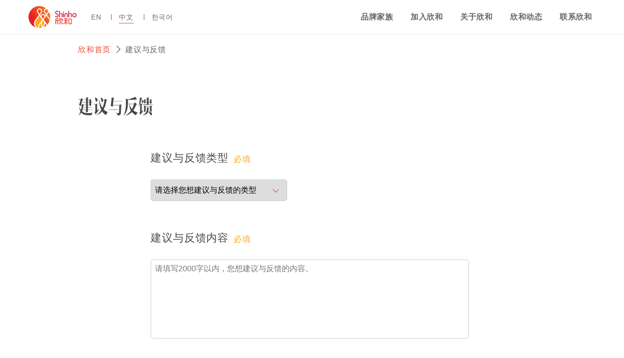

--- FILE ---
content_type: text/html; charset=UTF-8
request_url: https://shinhoglobal.com/feedback
body_size: 4786
content:
<!DOCTYPE html>
<html  lang="cmn-Hans">
<head>
<meta charset="UTF-8">
<meta name="viewport" content="width=device-width, initial-scale=1, maximum-scale=1, user-scalable=no">
<meta name="title" content="欣和官网 - 待世界如家人">
<meta name="keywords" content="欣和、Shinho、欣和官網">
<meta name="description" content="你好，我们是欣和（xinhe），创立于1992 年，是国内领先的高端调味品生产企业。旗下拥有葱伴侣，六月鲜，六月香，黄飞红，醯官醋等11个品牌。欣和产品涵盖酱油，酱，醋，蚝油，有机酱油，休闲零食等多个系列。在全国，每天超过4000 万家庭在使用欣和的产品。">
<meta property="og:title" content="欣和官网 - 待世界如家人">
<meta property="og:description" content="你好，我们是欣和（xinhe），创立于1992 年，是国内领先的高端调味品生产企业。旗下拥有葱伴侣，六月鲜，六月香，黄飞红，醯官醋等11个品牌。欣和产品涵盖酱油，酱，醋，蚝油，有机酱油，休闲零食等多个系列。在全国，每天超过4000 万家庭在使用欣和的产品。">
<meta property="og:url" content="http://shinhoglobal.com/feedback">
<meta property="og:type" content="website">
<meta name="apple-mobile-web-app-title" content="欣和官网 - 待世界如家人">
<meta name="apple-mobile-web-app-capable" content="yes" />
<meta name="apple-touch-fullscreen" content="yes" />
<meta http-equiv="Cache-Control" content="no-siteapp" />
<meta property='og:image' content='http://shinhoglobal.com/img/logo-shinho-thumbnail.png'><meta name="copyright" content="烟台欣和味达美食品有限公司版权所有">
<meta name="baidu-site-verification" content="6rQM6rpCuh">
<meta name="format-detection" content="telephone=no"/>
<meta http-equiv="X-UA-Compatible" content="IE=edge,chrome=1" />
<meta name="google-site-verification" content="_B0Q_wUqFX8IsA9yEmJAd9Vs2wP8Iz-rbxYI0K4Kzy8" />
<meta name="robots" content="noindex, nofollow">
<title>欣和官网 - 待世界如家人</title>
<link rel="shortcut icon" href="https://shinhoglobal.com/favicon.ico" type="image/x-icon" />
<link rel="icon" href="https://shinhoglobal.com/favicon.ico" type="image/x-icon" />



  <script>
 </script>

  <link rel="stylesheet" href="https://shinhoglobal.com/css/global.css?T2EJ9LVGCd">
  <!--[if lt IE 9]>
  <script src="//cdnjs.cloudflare.com/ajax/libs/html5shiv/3.6.2/html5shiv.js"></script>
  <script src="https://oss.maxcdn.com/libs/respond.js/1.3.0/respond.min.js"></script>
  <link rel="stylesheet" href="https://shinhoglobal.com/css/ie.css?">
  <![endif]-->
</head>
<body  vocab="http://schema.org/" typeof="WebPage">
<div style="display: none"><script type="text/javascript" src="https://s9.cnzz.com/z_stat.php?id=1278650936&web_id=1278650936"></script></div>
  <section id="pre-loader"><img src="https://shinhoglobal.com/img/loading.gif" alt="Loading"></section>

  <div class="wrapper">
  <header class="header" data-is-double-nav="true">
  <nav class="main-nav" vocab="http://schema.org/" typeof="SiteNavigationElement">
    <div class="main-nav-headline">
      <figure class="shinho-logo" vocab="http://schema.org/" typeof="Corporation">
        <a title="欣和 Shinho" href="https://shinhoglobal.com/" property="url">
          <img src="https://shinhoglobal.com/img/logo-shinho.svg" title="欣和 Shinho" alt="欣和 Shinho" property="logo">
        </a>
      </figure>
      <div class="lang-changer">
        <a href="https://en.shinhoglobal.com" class="">
          <i>EN</i>
        </a>
        <a href="http://cn.shinhoglobal.com" class="selected">
          <i>中文</i>
        </a>
        <a href="https://kr.shinhoglobal.com" class="">
          <i>한국어</i>
        </a>
      </div>
    </div>

    <span class="main-nav-toggle"><a class="main-nav-toggle-btn"><i class="panel-btn-icon"></i></a></span>
    <ul class="main-nav-list">
      
      <li class="main-nav-item" ><a href="https://shinhoglobal.com/brandgroup" title="品牌家族" property="url"><i>品牌家族</i></a></li>
	    <li class="main-nav-item"><a href="https://shinhoglobal.com/careers" title="加入欣和" property="url"><i>加入欣和</i></a></li>
      <li class="main-nav-item"><a href="https://shinhoglobal.com/about" title="关于欣和" property="url"><i>关于欣和</i></a></li>
      <li class="main-nav-item"><a href="https://shinhoglobal.com/news/1" title="欣和动态" property="url"><i>欣和动态</i></a></li>
      <li class="main-nav-item"><a href="https://shinhoglobal.com/contactxinhe" title="联系欣和" property="url"><i>联系欣和</i></a></li>
    </ul>
  </nav>

      
    <nav class="sub-nav" data-sub-num="1" style="display:none">
      <div class="sub-nav-box">
        <ul class="sub-nav-list">
          <li class="sub-nav-item "><a href="https://shinhoglobal.com/feedback" title="建议与反馈"><i>建议与反馈</i></a></li>       
        </ul>
      </div>
    </nav>

    
  
</header>

    <main class="container " property="mainContentOfPage">

   
      
  

      
	<ul class="breadcrumb" vocab="http://schema.org/" typeof="BreadcrumbList">
		<li property="itemListElement"><a href="https://shinhoglobal.com/" title="欣和首页" property="url">欣和首页</a></li>
		<li property="itemListElement">建议与反馈</li>
	</ul>

  <section class="feedback-content">
    <div class="feedback-content-header">
      <h1 class="feedback-content-subtitle" property="headline">建议与反馈</h1>
    </div>
    <ul class="feedback-content-book" vocab="http://schema.org/" typeof="place">
      <li class="feedback-content-item">
        <dl>
          <dt class="feedback-content-title"><h2 property="name">建议与反馈类型</h2></dt>
          <dd class="feedback-content-input">
            <select class="feedback-content-input-type">
              <option value="" style="display: none;">请选择您想建议与反馈的类型</option>
              <option value="网站相关"> &nbsp;&nbsp;网站相关</option>
              <option value="品牌相关"> &nbsp;&nbsp;品牌相关</option>
              <option value="产品相关"> &nbsp;&nbsp;产品相关</option>
              <option value="合作洽询"> &nbsp;&nbsp;合作洽询</option>
              <option value="招聘相关"> &nbsp;&nbsp;招聘相关</option>
              <option value="媒体采访"> &nbsp;&nbsp;媒体采访</option>
              <option value="其他"> &nbsp;&nbsp;其他</option>
            </select>
            <span class="feedbackArrow arrowUp"></span>
          </dd>
          <dd class="feedback-warning-type">此栏为必填</dd>
        </dl>
      </li>
      <li class="feedback-content-item">
        <dl>
          <dt class="feedback-content-title"><h2 property="name">建议与反馈内容</h2></dt>
          <dd class="feedback-content-input">
            <textarea rows="10" cols="30" class="feedback-content-input-comment" placeholder="请填写2000字以内，您想建议与反馈的内容。"></textarea>
          </dd>
          <dd class="feedback-warning-comment">此栏为必填</dd>
        </dl>
      </li>
    </ul>
  </section>

  <section class="feedback-contacts">
    <ul class="feedback-contacts-book" vocab="http://schema.org/" typeof="place">
      <li class="feedback-contacts-item">
        <div class="feedback-contacts-title"><h2 property="name">如果需要我们回复或联系您，请于下方留下您的个人信息</h2></div>
      </li>
      <li class="feedback-contacts-item">
        <dl class="feedback-contacts-item-content feedback-contacts-item-name">
          <dt class="feedback-contacts-title"><h2 property="name">姓名</h2></dt>
          <dd class="feedback-contacts-input"><input type="text" class="feedback-contacts-input-name" name="" placeholder="请填写您的真实姓名"></dd>
          <dd class="feedback-warning-name">您的姓名字数过长，无法送出</dd>
        </dl>
        <dl class="feedback-contacts-item-content feedback-contacts-item-tel">
          <dt class="feedback-contacts-title"><h2 property="name">手机号码</h2></dt>
          <dd class="feedback-contacts-input"><input type="text" class="feedback-contacts-input-zone" name="" placeholder="86"> - <input type="text" class="feedback-contacts-input-tel" name="" placeholder="请填写您的手机号"></dd>
          <dd class="feedback-warning-tel">手机号码格式错误</dd>
        </dl>
        <br clear="both" />
      </li>
      <li class="feedback-contacts-item">
        <dl>
          <dt class="feedback-contacts-title"><h2 property="name">邮箱</h2></dt>
          <dd class="feedback-contacts-input"><input type="text" class="feedback-contacts-input-email" name="" placeholder="请填写您的邮箱地址"></dd>
          <dd class="feedback-warning-email">您的邮箱地址有误，请确认后重新填写</dd>
        </dl>
      </li>
    </ul>
  </section>

  <div class="feedback-btns">
    <a class="feedback-btns-cancel-btn" href="javascript:window.history.go(-1);">取 消</a>
    <a class="feedback-btns-send-btn" href="javascript:void(0);">提 交</a>
  </div>






      <a href="#" class="go-top-btn" title="回顶部"><i class="icon-arrow-light-top"></i><span>回顶部</span></a>
    </main>
   <footer class="footer" vocab="http://schema.org/" typeof="WPFooter">
  <div class="footer-container">
    <div class="footer-shinho" vocab="http://schema.org/" typeof="Corporation">
      <figure class="footer-shinho-logo">
        <a href="https://shinhoglobal.com/" title="烟台欣和企业食品有限公司" property="url">
          <img src="https://shinhoglobal.com/img/logo-shinho.svg" alt="烟台欣和企业食品有限公司" property="logo">
        </a>
      </figure>
      <div class="footer-shinho-info" property="description">
        <h4 class="footer-shinho-name" property="name">烟台欣和企业食品有限公司</h4>
        <p class="footer-shinho-tel" property="telephone">400 668 0666</p>
        <p class="footer-shinho-add" property="address">山东省烟台市开发区长江路77号中信大厦4楼</p>
      </div>
      <ul class="footer-shinho-medialink">
        <li class="footer-shinho-medialink-item">
          <figure class="footer-shinho-medialink-img">
            <img
              src="https://shinhoglobal.com/img/qrcode-wechat.png"
              alt="欣和官方公众账号"

              loading="lazy"
              class="footer-qrcode">
            <figcaption class="footer-shinho-medialink-title">
              欣和官方公众账号
            </figcaption>
          </figure>
        </li>
        <li class="footer-shinho-medialink-item">
                    <a href="https://weibo.com/6326742510" target="_blank" style="color: inherit;">
            <figure class="footer-shinho-medialink-img">
              <img
                src="https://shinhoglobal.com/img/qrcode-weibo.png"
                alt="欣和官方微博"
                loading="lazy">
              <figcaption class="footer-shinho-medialink-title">
                欣和官方微博
              </figcaption>
            </figure>
          </a>
                  </li>
      </ul>
    </div>
    <dl class="footer-linklist">
      <dt class="footer-sitemap" vocab="http://schema.org/" typeof="SiteNavigationElement">
        <h5 class="footer-sitemap-title" property="headline">网站地图</h5>
        <ul class="footer-sitemap-cols">
          <li class="footer-sitemap-col">
            <h6 class="footer-sitemap-cates" property="alternativeHeadline">
              <a href="https://shinhoglobal.com/brandgroup" property="url">品牌家族</a>
            </h6>
            <ul class="footer-sitemap-subs">
              
                            <li class="footer-sitemap-subitem" property="name">
                <a href="https://shinhoglobal.com/brandgroup/liuyuexian" property="url">
                  六月鲜
                </a>
              </li>
                            <li class="footer-sitemap-subitem" property="name">
                <a href="https://shinhoglobal.com/brandgroup/xiguancu" property="url">
                  醯官醋
                </a>
              </li>
                            <li class="footer-sitemap-subitem" property="name">
                <a href="https://shinhoglobal.com/brandgroup/congbanlv" property="url">
                  葱伴侣
                </a>
              </li>
                            <li class="footer-sitemap-subitem" property="name">
                <a href="https://shinhoglobal.com/brandgroup/weidamei" property="url">
                  味达美
                </a>
              </li>
                            <li class="footer-sitemap-subitem" property="name">
                <a href="https://shinhoglobal.com/brandgroup/heranyouji" property="url">
                  禾然有机
                </a>
              </li>
                            <li class="footer-sitemap-subitem" property="name">
                <a href="https://shinhoglobal.com/brandgroup/zunxunziran" property="url">
                  遵循自然
                </a>
              </li>
                            <li class="footer-sitemap-subitem" property="name">
                <a href="https://shinhoglobal.com/brandgroup/huangfeihong" property="url">
                  黄飞红
                </a>
              </li>
                            <li class="footer-sitemap-subitem" property="name">
                <a href="https://shinhoglobal.com/brandgroup/xizi" property="url">
                  醯子
                </a>
              </li>
                            <li class="footer-sitemap-subitem" property="name">
                <a href="https://shinhoglobal.com/brandgroup/xugeng" property="url">
                  旭耕
                </a>
              </li>
                            <li class="footer-sitemap-subitem" property="name">
                <a href="https://shinhoglobal.com/brandgroup/yousuosi" property="url">
                  有所思
                </a>
              </li>
                            <li class="footer-sitemap-subitem" property="name">
                <a href="https://shinhoglobal.com/brandgroup/zhusheng" property="url">
                  竹笙
                </a>
              </li>
                          </ul>
          </li>
          <li class="footer-sitemap-col">
            <h6 class="footer-sitemap-cates">
              <a href="https://shinhoglobal.com/about">关于欣和</a>
            </h6>
            <ul class="footer-sitemap-subs">
                                          <li class="footer-sitemap-subitem">
                <a href="https://shinhoglobal.com/about/history">欣和历史</a>
              </li>
                            <li class="footer-sitemap-subitem">
                <a href="https://shinhoglobal.com/about/business">欣和在做</a>
              </li>
                            <li class="footer-sitemap-subitem">
                <a href="https://shinhoglobal.com/about/focus">欣和关注</a>
              </li>
                            <li class="footer-sitemap-subitem">
                <a href="https://shinhoglobal.com/about/process">欣和工艺</a>
              </li>
                            <li class="footer-sitemap-subitem">
                <a href="https://shinhoglobal.com/about/csv">社会责任</a>
              </li>
                          </ul>
            <h6 class="footer-sitemap-cates">
              <a href="https://shinhoglobal.com/news/1">欣和动态</a>
            </h6>
          </li>
          <li class="footer-sitemap-col">
                        <h6 class="footer-sitemap-cates">
              <a href="https://shinhoglobal.com/careers">加入欣和</a>
            </h6>
            <ul class="footer-sitemap-subs">
              <li class="footer-sitemap-subitem">
                <a href="https://app.mokahr.com/social-recruitment/shinhofood/143029?locale=zh-CN" target="_blank">
                  社会招聘
                </a>
              </li>
              <li class="footer-sitemap-subitem">
                <a href="https://app.mokahr.com/campus-recruitment/shinhofood/143030?locale=zh-CN" target="_blank">
                  校园招聘
                </a>
              </li>
            </ul>
            
            <h6 class="footer-sitemap-cates">
              <a href="https://shinhoglobal.com/contactxinhe">联系欣和</a>
            </h6>
            <!-- <h6 class="footer-sitemap-cates d-none" >
              <a href="https://shinhoglobal.com/feedback">建议与反馈</a>
            </h6> -->
          </li>
        </ul>
      </dt>
      <dd class="footer-site-recommend">
        <h5 class="footer-site-recommend-title" property="headline">相关网站</h5>
        <ul class="footer-site-recommend-links">
          <li>
            <a href="http://hello.shinho.com.cn/" target="_blank" property="url">
              饮食生态系统
            </a>
          </li>
        </ul>
      </dd>
      <dd class="footer-online-shoppingmall">
        <h5 class="footer-online-shoppingmall-title" property="headline">官方购买平台</h5>
        <ul class="footer-online-shoppingmall-links">
                              <li>
            <a  property="url">
              欣和会员中心
            </a>
          </li>
                    <li>
            <a  href="https://shinhosp.world.tmall.com/" target="_blank"  property="url">
              天猫商城
            </a>
          </li>
                    <li>
            <a  href="https://shinho.jd.com/" target="_blank"  property="url">
              京东
            </a>
          </li>
                  </ul>
      </dd>
    </dl>
  </div>

  <p class="footer-copyright" property="copyrightHolder">
    <strong><i>©</i>2018 烟台欣和味达美食品有限公司版权所有</strong>
    <strong></strong>
    <a href="https://beian.miit.gov.cn/" target="_blank" class="ms-2">
      鲁ICP备10013060号
    </a>
    <a href="https://www.beian.gov.cn/portal/registerSystemInfo?recordcode=37069302888924" target="_blank" class="ms-2">
      鲁公网安备 37069302888924号
    </a>
  </p>
</footer>  </div>


<!--[if lt IE 9]> 
<script src="https://shinhoglobal.com/js/html5shiv.min.js"></script>
<script src="https://shinhoglobal.com/js/jquery.js"></script>
<script src="https://shinhoglobal.com/js/jquery.history.js"></script>
<script src="https://shinhoglobal.com/js/jquery.cookie.js"></script>

<script>
 $("body").append(<section id="isNSupport">您好，<br/><br/>我们侦测到您目前使用的浏览器版本，可能会有无法执行网站的部分功能，与无法正常浏览内容的情形！<br/>为让您有更好的阅览与使用体验，建议您可以：<br/>1.更新<a href="https://www.microsoft.com/zh-hk/download/Internet-Explorer-11-for-Windows-7-details.aspx" target="_blank">IE</a>浏览器版本 <br/>2.使用 <a href="https://www.google.com/chrome/browser/desktop/" target="_blank">Chrome</a> 或 <a href="https://moztw.org/firefox/download/latest-osx.html" target="_blank">Firefox</a> 浏览器开启网站</section>);        
</script>
<![endif]-->


  <!--[if lt IE 9]>

  <script src="https://shinhoglobal.com/js/jquery.pseudo.js"></script>
  <script src="https://shinhoglobal.com/js/selectivizr-min.js"></script>
  <![endif]-->
 
  <script src="https://shinhoglobal.com/js/custom/global.js?6QPNeYcabH"></script>

    <script src="https://shinhoglobal.com/js/custom/lyt-cn-feedback.js?vGhQyG14oQ"></script>
  <script>
  !function(p){"use strict";!function(t){var s=window,e=document,i=p,c="".concat("https:"===e.location.protocol?"https://":"http://","sdk.51.la/js-sdk-pro.min.js"),n=e.createElement("script"),r=e.getElementsByTagName("script")[0];n.type="text/javascript",n.setAttribute("charset","UTF-8"),n.async=!0,n.src=c,n.id="LA_COLLECT",i.d=n;var o=function(){s.LA.ids.push(i)};s.LA?s.LA.ids&&o():(s.LA=p,s.LA.ids=[],o()),r.parentNode.insertBefore(n,r)}()}({id:"JoFUWQ4Z70iVgv5R",ck:"JoFUWQ4Z70iVgv5R"});  </script>
</body>
</html>

--- FILE ---
content_type: text/css
request_url: https://shinhoglobal.com/css/global.css?T2EJ9LVGCd
body_size: 38141
content:
a,abbr,acronym,address,applet,article,aside,audio,b,big,blockquote,body,canvas,caption,center,cite,code,dd,del,details,dfn,div,dl,dt,em,embed,fieldset,figcaption,figure,footer,form,h1,h2,h3,h4,h5,h6,header,hgroup,html,i,iframe,img,ins,kbd,label,legend,li,mark,menu,nav,object,ol,output,p,pre,q,ruby,s,samp,section,small,span,strike,strong,sub,summary,sup,table,tbody,td,tfoot,th,thead,time,tr,tt,u,ul,var,video {
	margin: 0;
	padding: 0;
	border: 0;
	font: inherit;
	font-size: 100%;
	vertical-align: baseline;
}

html {
	line-height: 1;
}

ol,ul {
	list-style: none;
}

table {
	border-collapse: collapse;
	border-spacing: 0;
}

caption,td,th {
	text-align: left;
	font-weight: 400;
	vertical-align: middle;
}

blockquote,q {
	quotes: none;
}

blockquote:after,blockquote:before,q:after,q:before {
	content: "";
	content: none;
}

a img {
	border: none;
}

article,aside,details,figcaption,figure,footer,header,hgroup,main,menu,nav,section,summary {
	display: block;
}

* {
	text-size-adjust: none;
	-webkit-text-size-adjust: none;
	-webkit-overflow-scrolling: touch!important;
	outline: 0;
	-webkit-font-smoothing: antialiased;
	-moz-osx-font-smoothing: grayscale;
	-webkit-tap-highlight-color: transparent;
}

:focus {
	outline: 0;
}

body,html {
	min-height: 100%;
	-webkit-touch-callout: none;
	-webkit-tap-highlight-color: #fff;
	font-family: "Hiragino Sans GB","Microsoft YaHei","WenQuanYi Micro Hei",sans-serif;
	color: #666;
	line-height: 2em;
	-webkit-backface-visibility: hidden;
	letter-spacing: .05em;
}

@media \0screen\,screen\9 {
	body,html {
		line-height: 32px;
		letter-spacing: .8px;
	}
}

html[lang=en],html[lang=en] body {
	font-family: "Helvetica Neue",Helvetica,Arial,sans-serif;
	letter-spacing: 0;
}

html[lang=ko],html[lang=ko] body {
	font-family: "나눔고딕","맑은 고딕";
	letter-spacing: 0;
}

@media \0screen\,screen\9 {
	html[lang=en],html[lang=en] body {
		letter-spacing: 0;
	}
}

a,abbr,acronym,address,applet,article,aside,audio,b,big,blockquote,body,canvas,caption,center,cite,code,dd,del,details,dfn,div,dl,dt,em,embed,fieldset,figcaption,figure,footer,form,h1,h2,h3,h4,h5,h6,header,hgroup,html,i,iframe,img,ins,kbd,label,legend,li,mark,menu,nav,object,ol,output,p,pre,q,ruby,s,samp,section,small,span,strike,strong,sub,summary,sup,table,tbody,td,tfoot,th,thead,time,tr,tt,u,ul,var,video {
	font-size: 16px;
}

a,a:active,a:focus,a:hover,a:link,a:visited {
	text-decoration: none;
}

img {
	max-width: 100%;
}

ol,ul {
	list-style: none;
}

button,input,label,select,textarea {
	font-family: "Hiragino Sans GB","Microsoft YaHei","WenQuanYi Micro Hei",sans-serif;
	font-size: 16px;
	line-height: 2em;
}

button,input,textarea {
	resize: none;
	-webkit-appearance: none;
	outline: 0;
}

button,input[type=button],input[type=file],input[type=submit] {
	cursor: pointer;
	-webkit-appearance: none;
}

input {
	-moz-box-sizing: border-box;
	-webkit-box-sizing: border-box;
	box-sizing: border-box;
}

input:ms-clear {
	display: none;
}

select:-ms-expand,select:expand {
	display: none;
}

.about-foodeco-list,.about-shinho-logo-list,.about-worldwidebranch-box,.about-worldwidebranch-list,.about-worldwidebranch-points,.awards-list,.brand-guides-content,.business-foodeco-box,.career-values .career-values-pt-right,.career-whatwedo-item,.crafts-direction-tip-subitem,.crafts-links-box,.crafts-links-list,.focus-issue-article,.footer-container,.footer-linklist,.footer-online-shoppingmall-links,.footer-shinho,.footer-site-recommend-links,.footer-sitemap-cols,.footer-sitemap-subs,.newslist-page-btns,.nutrition-fact-list,.prodlist-spec-list,.product-crafts-box,.product-guide,.product-guide-slide,.recipe-guide,.recipe-ingredient-list,.recipelist-page-btns,.recruiting-box,.recruitinglist-list,.recruitinglist-page-btns,.shinho-group-book,.shinho-group-guides,.topic-author,.topics-item a,.topics-item-content header,.topics-latest-item,.topics-list-footer,.topics-personalinfo,.topics-recommend-item a,.topics-recommend-item-content header {
	zoom: 1;
	overflow: hidden;
}

.about-foodeco-main:after,.about-foodeco:after,.about-header:after,.about-outline:after,.about-philosophy-item:after,.about-shinho-logo:after,.about-worldwidebranch:after,.attitudes-header:after,.awards-header:after,.brand-guides-header:after,.business-foodeco-header:after,.business-header:after,.business-outline:after,.career-about-header:after,.career-whatwedo-header:after,.careers-header:after,.careers-tab:after,.contact-header:after,.crafts-direction-header:after,.crafts-direction-step-item:after,.crafts-direction-tip-header:after,.crafts-figure-header:after,.crafts-intros-header:after,.crafts-links-header:after,.crafts-relatedprod-header:after,.crafts-relatedprod-list:after,.craftslist-header:after,.csv-header:after,.csv-issue:after,.feedback-contacts-header:after,.feedback-content-header:after,.focus-header:after,.history-header:after,.history-item:after,.itinerary-sche-list:after,.main-nav:after,.news-header:after,.news-hot-header:after,.news-hot-list:after,.news-latest-header:after,.news-latest-list:after,.news-recommend-header:after,.news-recommend-list:after,.newslist-aside:after,.newslist-header:after,.newslist-list:after,.nutrition-fact-header:after,.prodlist-aside:after,.prodlist-header:after,.prodlist-list:after,.prods-aside:after,.prods-header:after,.prods-list:after,.product-crafts-header:after,.recipe-direction-header:after,.recipe-direction-step-item:after,.recipe-direction-tip-content:after,.recipe-direction-tip-header:after,.recipe-ingredient-header:after,.recipelist-aside:after,.recipelist-header:after,.recipelist-list:after,.recipes-aside:after,.recipes-header:after,.recipes-list:after,.recipes-recommend-header:after,.recipes-recommend-list:after,.recruitinglist-tab-aside:after,.recruitinglist-tab-header:after,.series-prods-aside:after,.series-prods-header:after,.series-prods-list:after,.shinho-group-header:after,.sub-nav:after,.topic-header:after,.topic-recipes-aside:after,.topic-recipes-header:after,.topic-recipes-list:after,.topics-header:after,.topics-latest-header:after,.topics-recommend-header:after {
	display: table;
	content: " ";
	after: " ";
	line-height: 0;
	clear: both;
}

.about-anchor-item a:before,.contact-address:before,.contact-mail:before,.contact-tel:before,.contact-time:before,.contact-url:before,.crafts-direction-step-title:before,.crafts-direction-tip-item:before,.crafts-figure-img:before,.craftslist-img:before,.craftslist-more-btn i:before,.feedback-content h2:after,.footer-sitemap-subitem:before,.history-anchor-item a:before,.history-graphic:before,.history-item:before,.history-time:before,.itinerary-item-date:before,.itinerary-item:before,.lang-changer a:nth-child(n+2):before,.lang-changer i:before,.main-nav-item i:before,.news-hot-item-tag.brandTarget:before,.news-latest-item-tag.brandTarget:before,.news-recommend-item-tag.brandTarget:before,.news-related-brand:before,.news-tag:first-child+.news-tag+.news-tag+.news-tag,.news-tag:nth-child(4):before,.news-unittitle:before,.newslist-item-tag.brandTarget:before,.newslist-selector:after,.newslist-selector:before,.process-notice:before,.prodlist-item:before,.recipe-direction-step-item:before,.recruiting-dept:before,.recruiting-edu-lvl:before,.recruiting-fields:before,.recruiting-hiring:before,.sub-nav-item i:before,.sub-nav-logo-img:before,.topic-recipes-item:before,body.screen-mask:before,html[lang=en] .feedback-content h2:after {
	content: " ";
	position: absolute;
	display: block;
	zoom: 1;
	overflow: hidden;
}

.about-foodeco-grahics-item i,.about-foodeco-title,.about-outline-title,.about-philosophy-title,.about-shinho-logo-title,.about-slogan-title,.about-subtitle,.about-worldwidebranch-title,.attitudes-subtitle,.awards-subtitle,.brand-guides-subtitle,.business-foodeco-subtitle,.business-outline-title,.business-subtitle,.career-about-subtitle,.career-whatwedo-subtitle,.careers-subtitle,.contact-subtitle,.crafts-direction-subtitle,.crafts-direction-tip-subtitle,.crafts-figure-subtitle,.crafts-figure-title,.crafts-intros-subtitle,.crafts-links-subtitle,.crafts-relatedprod-subtitle,.craftslist-subtitle,.craftslist-title,.csv-subtitle,.feedback-contacts-subtitle,.feedback-content-subtitle,.focus-subtitle,.history-subtitle,.news-hot-subtitle,.news-latest-subtitle,.news-recommend-subtitle,.news-subtitle,.newslist-subtitle,.nutrition-fact-subtitle,.prodlist-subtitle,.prods-subtitle,.product-crafts-subtitle,.recipe-direction-subtitle,.recipe-direction-tip-subtitle,.recipe-ingredient-subtitle,.recipelist-subtitle,.recipes-recommend-subtitle,.recipes-subtitle,.recruitinglist-tab-subtitle,.series-prods-subtitle,.shinho-group-subtitle,.topic-recipes-subtitle,.topic-subtitle,.topics-latest-subtitle,.topics-recommend-subtitle,.topics-subtitle {
	white-space: nowrap;
	text-indent: 200%;
	overflow: hidden;
}

.prodlist-spec-item {
	text-overflow: ellipsis;
	white-space: nowrap;
	overflow: hidden;
}

.mobile-hidden,.topic-recipes-item:nth-child(even):before {
	display: none;
}

@media (min-width:768px) {
	.mobile-hidden,.topic-recipes-item:nth-child(even):before {
		display: inline-block;
		vertical-align: middle;
	}
}

@media \0screen\,screen\9 {
	.mobile-hidden,.topic-recipes-item:nth-child(even):before {
		display: inline-block;
		vertical-align: middle;
	}
}

.breadcrumb,.shinho-group-book-o,.tablet-hidden,.topics-num {
	display: none;
}

@media (min-width:960px) {
	.breadcrumb,.shinho-group-book-o,.tablet-hidden,.topics-num {
		display: inline-block;
		vertical-align: middle;
	}
}

@media \0screen\,screen\9 {
	.breadcrumb,.shinho-group-book-o,.tablet-hidden,.topics-num {
		display: inline-block;
		vertical-align: middle;
	}
}

.container {
	background: #f8f8f8;
}

@media (min-width:768px) {
	.container {
		background: #fff;
	}
}

@media \0screen\,screen\9 {
	.container {
		background: #fff;
	}
}

@media (min-width:960px) {
	.container.main-of-single-page {
		padding-top: 51px;
	}
}

@media \0screen\,screen\9 {
	.container.main-of-single-page {
		padding-top: 51px;
	}
}

body.screen-mask:before {
	width: 100%;
	height: 100%;
	position: fixed;
	top: 0;
	left: 0;
	z-index: 88;
	background: rgba(0,0,0,.8);
}

@media \0screen\,screen\9 {
	body.screen-mask:before {
		content: " ";
		position: absolute;
		display: block;
		zoom: 1;
		overflow: hidden;
	}
}

@media (min-width:960px) {
	body.screen-mask:before {
		display: none;
	}
}

@media \0screen\,screen\9 {
	body.screen-mask:before {
		display: none;
	}
}

.status-hide {
	display: none;
}

.youkuplayer {
	background: #f8f8f8;
}

html[lang=en] .about-foodeco-intro,html[lang=en] .about-outline-content,html[lang=en] .about-philosophy-content,html[lang=en] .about-shinho-logo-intro,html[lang=en] .about-slogan-content,html[lang=en] .about-worldwidebranch-intros,html[lang=en] .attitudes-content,html[lang=en] .awards-item a abbr,html[lang=en] .brand-guides-text,html[lang=en] .business-foodeco-intro-text,html[lang=en] .business-outline-content,html[lang=en] .career-about-content,html[lang=en] .career-values-content,html[lang=en] .career-whatwedo-intro,html[lang=en] .crafts-direction-step-info,html[lang=en] .crafts-direction-tip-item p,html[lang=en] .crafts-intros-content,html[lang=en] .craftslist-intro,html[lang=en] .csv-issue-content,html[lang=en] .csv-issue-item h3,html[lang=en] .feedback-btns,html[lang=en] .focus-intro,html[lang=en] .focus-issue-content,html[lang=en] .history-infolist,html[lang=en] .nutrition-fact-item,html[lang=en] .product-crafts-intro,html[lang=en] .product-guide-text,html[lang=en] .shinho-group-book-brandguide,html[lang=en] .shinho-group-guides-content,html[lang=en] .topic-description,html[lang=en] .topics-item-content p,html[lang=en] .topics-latest-item-text,html[lang=en] .topics-personalinfo-content,html[lang=en] .topics-recommend-item-content p {
	line-height: 1.8em;
}

html[lang=ko] .about-foodeco-intro,html[lang=ko] .about-outline-content,html[lang=ko] .about-philosophy-content,html[lang=ko] .about-shinho-logo-intro,html[lang=ko] .about-slogan-content,html[lang=ko] .about-worldwidebranch-intros,html[lang=ko] .attitudes-content,html[lang=ko] .awards-item a abbr,html[lang=ko] .brand-guides-text,html[lang=ko] .business-foodeco-intro-text,html[lang=ko] .business-outline-content,html[lang=ko] .career-about-content,html[lang=ko] .career-values-content,html[lang=ko] .career-whatwedo-intro,html[lang=ko] .crafts-direction-step-info,html[lang=ko] .crafts-direction-tip-item p,html[lang=ko] .crafts-intros-content,html[lang=ko] .craftslist-intro,html[lang=ko] .csv-issue-content,html[lang=ko] .csv-issue-item h3,html[lang=ko] .feedback-btns,html[lang=ko] .focus-intro,html[lang=ko] .focus-issue-content,html[lang=ko] .history-infolist,html[lang=ko] .nutrition-fact-item,html[lang=ko] .product-crafts-intro,html[lang=ko] .product-guide-text,html[lang=ko] .shinho-group-book-brandguide,html[lang=ko] .shinho-group-guides-content,html[lang=ko] .topic-description,html[lang=ko] .topics-item-content p,html[lang=ko] .topics-latest-item-text,html[lang=ko] .topics-personalinfo-content,html[lang=ko] .topics-recommend-item-content p {
	line-height: 1.8em;
}

.breadcrumb,.career-values-slider,.career-whatwedo-list,.contact-book,.crafts-direction-tip-box,.crafts-relatedprod-list,.feedback-contacts-book,.feedback-content-book,.history-timeriver,.itinerary-list,.news-related-brand,.newslist-list,.newslist-notice,.newslist-page-btns,.process-content,.prodlist-list,.prodlist-notice,.prods-list,.recipe-direction-tip-content,.recipelist-list,.recipelist-notice,.recipelist-page-btns,.recipes-list,.recipes-notice,.recipes-recommend-list,.recipes-recommend-notice,.recruitinglist-filters,.recruitinglist-list,.recruitinglist-notice,.recruitinglist-page-btns,.series-prods-list,.topic-recipes-list,.topic-recipes-notice,.topics-box,.topics-recommend-box,.topics-recommend-list {
	width: 94%;
	width: 94vw;
	margin: 0 auto;
	-moz-box-sizing: border-box;
	-webkit-box-sizing: border-box;
	box-sizing: border-box;
}

@media (min-width:768px) {
	.breadcrumb,.career-values-slider,.career-whatwedo-list,.contact-book,.crafts-direction-tip-box,.crafts-relatedprod-list,.feedback-contacts-book,.feedback-content-book,.history-timeriver,.itinerary-list,.news-related-brand,.newslist-list,.newslist-notice,.newslist-page-btns,.process-content,.prodlist-list,.prodlist-notice,.prods-list,.recipe-direction-tip-content,.recipelist-list,.recipelist-notice,.recipelist-page-btns,.recipes-list,.recipes-notice,.recipes-recommend-list,.recipes-recommend-notice,.recruitinglist-filters,.recruitinglist-list,.recruitinglist-notice,.recruitinglist-page-btns,.series-prods-list,.topic-recipes-list,.topic-recipes-notice,.topics-box,.topics-recommend-box,.topics-recommend-list {
		width: 90%;
	}
}

@media (min-width:960px) {
	.breadcrumb,.career-values-slider,.career-whatwedo-list,.contact-book,.crafts-direction-tip-box,.crafts-relatedprod-list,.feedback-contacts-book,.feedback-content-book,.history-timeriver,.itinerary-list,.news-related-brand,.newslist-list,.newslist-notice,.newslist-page-btns,.process-content,.prodlist-list,.prodlist-notice,.prods-list,.recipe-direction-tip-content,.recipelist-list,.recipelist-notice,.recipelist-page-btns,.recipes-list,.recipes-notice,.recipes-recommend-list,.recipes-recommend-notice,.recruitinglist-filters,.recruitinglist-list,.recruitinglist-notice,.recruitinglist-page-btns,.series-prods-list,.topic-recipes-list,.topic-recipes-notice,.topics-box,.topics-recommend-box,.topics-recommend-list {
		width: 960px;
	}
}

@media \0screen\,screen\9 {
	.breadcrumb,.career-values-slider,.career-whatwedo-list,.contact-book,.crafts-direction-tip-box,.crafts-relatedprod-list,.feedback-contacts-book,.feedback-content-book,.history-timeriver,.itinerary-list,.news-related-brand,.newslist-list,.newslist-notice,.newslist-page-btns,.process-content,.prodlist-list,.prodlist-notice,.prods-list,.recipe-direction-tip-content,.recipelist-list,.recipelist-notice,.recipelist-page-btns,.recipes-list,.recipes-notice,.recipes-recommend-list,.recipes-recommend-notice,.recruitinglist-filters,.recruitinglist-list,.recruitinglist-notice,.recruitinglist-page-btns,.series-prods-list,.topic-recipes-list,.topic-recipes-notice,.topics-box,.topics-recommend-box,.topics-recommend-list {
		width: 960px;
	}
}

.about,.about-anchor,.about-foodeco,.about-outline,.about-philosophy,.about-philosophy-item,.about-shinho-logo,.about-slogan,.about-worldwidebranch,.attitudes,.awards,.awards-content,.brand-guides,.brand-guides-content,.business,.business-outline,.career-about,.career-values,.career-whatwedo,.careers,.contact,.crafts-direction,.crafts-direction-tip,.crafts-figure,.crafts-intros,.crafts-links,.crafts-relatedprod,.craftslist,.csv,.feedback-contacts,.feedback-content,.focus,.focus-intro,.focus-issue-box,.footer-container,.history,.history-anchor,.history-timeriver,.itinerary,.news,.news-hot,.news-latest,.news-recommend,.newslist,.nutrition-fact,.process,.prodlist,.prods,.product,.product-awards,.product-crafts,.product-guide,.recipe,.recipe-direction,.recipe-guide,.recipe-ingredient,.recipelist,.recipes,.recipes-recommend,.recruiting-content,.recruiting-intro,.series-prods,.shinho-group,.shinho-group-book,.topic,.topic-recipes,.topics,.topics-latest,.topics-recommend {
	padding: 8% 0;
	padding: 8vw 0;
}

@media (min-width:768px) {
	.about,.about-anchor,.about-foodeco,.about-outline,.about-philosophy,.about-philosophy-item,.about-shinho-logo,.about-slogan,.about-worldwidebranch,.attitudes,.awards,.awards-content,.brand-guides,.brand-guides-content,.business,.business-outline,.career-about,.career-values,.career-whatwedo,.careers,.contact,.crafts-direction,.crafts-direction-tip,.crafts-figure,.crafts-intros,.crafts-links,.crafts-relatedprod,.craftslist,.csv,.feedback-contacts,.feedback-content,.focus,.focus-intro,.focus-issue-box,.footer-container,.history,.history-anchor,.history-timeriver,.itinerary,.news,.news-hot,.news-latest,.news-recommend,.newslist,.nutrition-fact,.process,.prodlist,.prods,.product,.product-awards,.product-crafts,.product-guide,.recipe,.recipe-direction,.recipe-guide,.recipe-ingredient,.recipelist,.recipes,.recipes-recommend,.recruiting-content,.recruiting-intro,.series-prods,.shinho-group,.shinho-group-book,.topic,.topic-recipes,.topics,.topics-latest,.topics-recommend {
		padding: 50px 0;
	}
}

@media \0screen\,screen\9 {
	.about,.about-anchor,.about-foodeco,.about-outline,.about-philosophy,.about-philosophy-item,.about-shinho-logo,.about-slogan,.about-worldwidebranch,.attitudes,.awards,.awards-content,.brand-guides,.brand-guides-content,.business,.business-outline,.career-about,.career-values,.career-whatwedo,.careers,.contact,.crafts-direction,.crafts-direction-tip,.crafts-figure,.crafts-intros,.crafts-links,.crafts-relatedprod,.craftslist,.csv,.feedback-contacts,.feedback-content,.focus,.focus-intro,.focus-issue-box,.footer-container,.history,.history-anchor,.history-timeriver,.itinerary,.news,.news-hot,.news-latest,.news-recommend,.newslist,.nutrition-fact,.process,.prodlist,.prods,.product,.product-awards,.product-crafts,.product-guide,.recipe,.recipe-direction,.recipe-guide,.recipe-ingredient,.recipelist,.recipes,.recipes-recommend,.recruiting-content,.recruiting-intro,.series-prods,.shinho-group,.shinho-group-book,.topic,.topic-recipes,.topics,.topics-latest,.topics-recommend {
		padding: 50px 0;
	}
}

.about-anchor,.about-foodeco,.about-outline,.about-philosophy,.about-shinho-logo,.about-slogan,.about-worldwidebranch,.attitudes-content,.awards-content,.brand-guides-content,.business-foodeco-intro,.business-outline,.career-about-content,.careers-tab,.crafts-direction-content,.crafts-links-content,.csv-issue,.focus-intro,.focus-issue-article,.footer-container,.history-anchor,.itinerary-title,.news-content,.newslist-aside,.nutrition-fact-list,.process-title,.prodlist-aside,.prodlist-series-nav,.prods-aside,.product-crafts-box,.product-graphic-subtitle,.product-guide,.product-title,.recipe-direction-step-list,.recipe-guide,.recipe-ingredient-list,.recipe-title,.recipelist-aside,.recipes-aside,.recruiting-box,.recruiting-content,.recruitinglist-tab-aside,.series-prods-aside,.shinho-group-book,.shinho-group-guides,.topic-author,.topic-content,.topic-recipes-aside,.topics-latest-item {
	width: 84%;
	width: 84vw;
	margin: 0 auto;
	-moz-box-sizing: border-box;
	-webkit-box-sizing: border-box;
	box-sizing: border-box;
}

@media (min-width:768px) {
	.about-anchor,.about-foodeco,.about-outline,.about-philosophy,.about-shinho-logo,.about-slogan,.about-worldwidebranch,.attitudes-content,.awards-content,.brand-guides-content,.business-foodeco-intro,.business-outline,.career-about-content,.careers-tab,.crafts-direction-content,.crafts-links-content,.csv-issue,.focus-intro,.focus-issue-article,.footer-container,.history-anchor,.itinerary-title,.news-content,.newslist-aside,.nutrition-fact-list,.process-title,.prodlist-aside,.prodlist-series-nav,.prods-aside,.product-crafts-box,.product-graphic-subtitle,.product-guide,.product-title,.recipe-direction-step-list,.recipe-guide,.recipe-ingredient-list,.recipe-title,.recipelist-aside,.recipes-aside,.recruiting-box,.recruiting-content,.recruitinglist-tab-aside,.series-prods-aside,.shinho-group-book,.shinho-group-guides,.topic-author,.topic-content,.topic-recipes-aside,.topics-latest-item {
		width: 90%;
	}
}

@media (min-width:960px) {
	.about-anchor,.about-foodeco,.about-outline,.about-philosophy,.about-shinho-logo,.about-slogan,.about-worldwidebranch,.attitudes-content,.awards-content,.brand-guides-content,.business-foodeco-intro,.business-outline,.career-about-content,.careers-tab,.crafts-direction-content,.crafts-links-content,.csv-issue,.focus-intro,.focus-issue-article,.footer-container,.history-anchor,.itinerary-title,.news-content,.newslist-aside,.nutrition-fact-list,.process-title,.prodlist-aside,.prodlist-series-nav,.prods-aside,.product-crafts-box,.product-graphic-subtitle,.product-guide,.product-title,.recipe-direction-step-list,.recipe-guide,.recipe-ingredient-list,.recipe-title,.recipelist-aside,.recipes-aside,.recruiting-box,.recruiting-content,.recruitinglist-tab-aside,.series-prods-aside,.shinho-group-book,.shinho-group-guides,.topic-author,.topic-content,.topic-recipes-aside,.topics-latest-item {
		width: 960px;
	}
}

@media \0screen\,screen\9 {
	.about-anchor,.about-foodeco,.about-outline,.about-philosophy,.about-shinho-logo,.about-slogan,.about-worldwidebranch,.attitudes-content,.awards-content,.brand-guides-content,.business-foodeco-intro,.business-outline,.career-about-content,.careers-tab,.crafts-direction-content,.crafts-links-content,.csv-issue,.focus-intro,.focus-issue-article,.footer-container,.history-anchor,.itinerary-title,.news-content,.newslist-aside,.nutrition-fact-list,.process-title,.prodlist-aside,.prodlist-series-nav,.prods-aside,.product-crafts-box,.product-graphic-subtitle,.product-guide,.product-title,.recipe-direction-step-list,.recipe-guide,.recipe-ingredient-list,.recipe-title,.recipelist-aside,.recipes-aside,.recruiting-box,.recruiting-content,.recruitinglist-tab-aside,.series-prods-aside,.shinho-group-book,.shinho-group-guides,.topic-author,.topic-content,.topic-recipes-aside,.topics-latest-item {
		width: 960px;
	}
}

.topics-item,.topics-list-footer,.topics-recommend-item {
	width: 90%;
	width: 84vw;
	margin: 0 auto;
	-moz-box-sizing: border-box;
	-webkit-box-sizing: border-box;
	box-sizing: border-box;
}

@media (min-width:960px) {
	.topics-item,.topics-list-footer,.topics-recommend-item {
		width: 960px;
	}
}

@media \0screen\,screen\9 {
	.topics-item,.topics-list-footer,.topics-recommend-item {
		width: 960px;
	}
}

.topics-subtitle {
	background-image: url(/img/title/title-brand-topics.svg);
}

@media \0screen\,screen\9 {
	.topics-subtitle {
		background-image: url(/img/title/title-brand-topics.png);
	}
}

html[lang=en] .topics-subtitle {
	background-image: url(/img/title/en-title-brand-topics.svg);
}

@media \0screen\,screen\9 {
	html[lang=en] .topics-subtitle {
		background-image: url(/img/title/en-title-brand-topics.png);
	}
}

.recipelist-subtitle {
	background-image: url(/img/title/title-brand-all-recipes.svg);
}

@media \0screen\,screen\9 {
	.recipelist-subtitle {
		background-image: url(/img/title/title-brand-all-recipes.png);
	}
}

html[lang=en] .recipelist-subtitle {
	background-image: url(/img/title/en-title-brand-all-recipes.svg);
}

@media \0screen\,screen\9 {
	html[lang=en] .recipelist-subtitle {
		background-image: url(/img/title/en-title-brand-all-recipes.png);
	}
}

.recipes-recommend-subtitle {
	background-image: url(/img/title/title-brand-recipes-recommend.svg);
}

@media \0screen\,screen\9 {
	.recipes-recommend-subtitle {
		background-image: url(/img/title/title-brand-recipes-recommend.png);
	}
}

html[lang=en] .recipes-recommend-subtitle {
	background-image: url(/img/title/en-title-brand-recipes-recommend.svg);
}

@media \0screen\,screen\9 {
	html[lang=en] .recipes-recommend-subtitle {
		background-image: url(/img/title/en-title-brand-recipes-recommend.png);
	}
}

.topics-recommend-subtitle {
	background-image: url(/img/title/title-brand-topics-recommend.svg);
}

@media \0screen\,screen\9 {
	.topics-recommend-subtitle {
		background-image: url(/img/title/title-brand-topics-recommend.png);
	}
}

html[lang=en] .topics-recommend-subtitle {
	background-image: url(/img/title/en-title-brand-topics-recommend.svg);
}

@media \0screen\,screen\9 {
	html[lang=en] .topics-recommend-subtitle {
		background-image: url(/img/title/en-title-brand-topics-recommend.png);
	}
}

.attitudes-subtitle {
	background-image: url(/img/title/title-brand-attitude.svg);
}

@media \0screen\,screen\9 {
	.attitudes-subtitle {
		background-image: url(/img/title/title-brand-attitude.png);
	}
}

html[lang=en] .attitudes-subtitle {
	background-image: url(/img/title/en-title-brand-attitude.svg);
}

@media \0screen\,screen\9 {
	html[lang=en] .attitudes-subtitle {
		background-image: url(/img/title/en-title-brand-attitude.png);
	}
}

.recipes-subtitle {
	background-image: url(/img/title/title-brand-recipes.svg);
}

@media \0screen\,screen\9 {
	.recipes-subtitle {
		background-image: url(/img/title/title-brand-recipes.png);
	}
}

html[lang=en] .recipes-subtitle {
	background-image: url(/img/title/en-title-brand-recipes.svg);
}

@media \0screen\,screen\9 {
	html[lang=en] .recipes-subtitle {
		background-image: url(/img/title/en-title-brand-recipes.png);
	}
}

.topic-recipes-subtitle {
	background-image: url(/img/title/title-brand-topic-recipes.svg);
}

@media \0screen\,screen\9 {
	.topic-recipes-subtitle {
		background-image: url(/img/title/title-brand-topic-recipes.png);
	}
}

html[lang=en] .topic-recipes-subtitle {
	background-image: url(/img/title/en-title-brand-topic-recipes.svg);
}

@media \0screen\,screen\9 {
	html[lang=en] .topic-recipes-subtitle {
		background-image: url(/img/title/en-title-brand-topic-recipes.png);
	}
}

.recipe-ingredient-subtitle {
	background-image: url(/img/title/title-brand-recipe-ingredient.svg);
}

@media \0screen\,screen\9 {
	.recipe-ingredient-subtitle {
		background-image: url(/img/title/title-brand-recipe-ingredient.png);
	}
}

html[lang=en] .recipe-ingredient-subtitle {
	background-image: url(/img/title/en-title-brand-recipe-ingredient.svg);
}

@media \0screen\,screen\9 {
	html[lang=en] .recipe-ingredient-subtitle {
		background-image: url(/img/title/en-title-brand-recipe-ingredient.png);
	}
}

.recipe-direction-subtitle {
	background-image: url(/img/title/title-brand-recipe-direction.svg);
}

@media \0screen\,screen\9 {
	.recipe-direction-subtitle {
		background-image: url(/img/title/title-brand-recipe-direction.png);
	}
}

html[lang=en] .recipe-direction-subtitle {
	background-image: url(/img/title/en-title-brand-recipe-direction.svg);
}

@media \0screen\,screen\9 {
	html[lang=en] .recipe-direction-subtitle {
		background-image: url(/img/title/en-title-brand-recipe-direction.png);
	}
}

.recipe-direction-tip-subtitle {
	background-image: url(/img/title/title-brand-recipe-tip.svg);
}

@media \0screen\,screen\9 {
	.recipe-direction-tip-subtitle {
		background-image: url(/img/title/title-brand-recipe-tip.png);
	}
}

html[lang=en] .recipe-direction-tip-subtitle {
	background-image: url(/img/title/en-title-brand-recipe-tip.svg);
}

@media \0screen\,screen\9 {
	html[lang=en] .recipe-direction-tip-subtitle {
		background-image: url(/img/title/en-title-brand-recipe-tip.png);
	}
}

.prodlist-subtitle {
	background-image: url(/img/title/title-brand-all-prods.svg);
}

html[lang=ko] .prodlist-subtitle {
	background-image: url(/img/ko/title-brand-all-prods.png);
}

@media \0screen\,screen\9 {
	.prodlist-subtitle {
		background-image: url(/img/title/title-brand-all-prods.png);
	}
}

html[lang=en] .prodlist-subtitle {
	background-image: url(/img/title/en-title-brand-all-prods.svg);
}

@media \0screen\,screen\9 {
	html[lang=en] .prodlist-subtitle {
		background-image: url(/img/title/en-title-brand-all-prods.png);
	}
}

.prods-subtitle {
	background-image: url(/img/title/title-brand-prods.svg);
}

html[lang=ko] .prods-subtitle {
	background-image: url(/img/ko/title-brand-prods.png);
}

@media \0screen\,screen\9 {
	.prods-subtitle {
		background-image: url(/img/title/title-brand-prods.png);
	}
}

html[lang=en] .prods-subtitle {
	background-image: url(/img/title/en-title-brand-prods.svg);
}

@media \0screen\,screen\9 {
	html[lang=en] .prods-subtitle {
		background-image: url(/img/title/en-title-brand-prods.png);
	}
}

.topics-latest-subtitle {
	background-image: url(/img/title/title-brand-our-attitude.svg);
}

@media \0screen\,screen\9 {
	.topics-latest-subtitle {
		background-image: url(/img/title/title-brand-our-attitude.png);
	}
}

html[lang=en] .topics-latest-subtitle {
	background-image: url(/img/title/en-title-brand-our-attitude.svg);
}

@media \0screen\,screen\9 {
	html[lang=en] .topics-latest-subtitle {
		background-image: url(/img/title/en-title-brand-our-attitude.png);
	}
}

.crafts-direction-subtitle,.news-latest-subtitle,.newslist.status-isbrand .newslist-subtitle {
	background-image: url(/img/title/title-brand-news.svg);
}

@media \0screen\,screen\9 {
	.crafts-direction-subtitle,.news-latest-subtitle,.newslist.status-isbrand .newslist-subtitle {
		background-image: url(/img/title/title-brand-news.png);
	}
}

.newslist.status-isbrand html[lang=en] .newslist-subtitle,html[lang=en] .crafts-direction-subtitle,html[lang=en] .news-latest-subtitle,html[lang=en] .newslist.status-isbrand .newslist-subtitle {
	background-image: url(/img/title/en-title-brand-news.svg);
}

@media \0screen\,screen\9 {
	.newslist.status-isbrand html[lang=en] .newslist-subtitle,html[lang=en] .crafts-direction-subtitle,html[lang=en] .news-latest-subtitle,html[lang=en] .newslist.status-isbrand .newslist-subtitle {
		background-image: url(/img/title/en-title-brand-news.png);
	}
}

@media \0screen\,screen\9 {
	.news-latest-subtitle {
		background-image: url(/img/title/title-brand-news-s.png);
	}
}

@media \0screen\,screen\9 {
	html[lang=en] .news-latest-subtitle {
		background-image: url(/img/title/en-title-brand-news-s.png);
	}
}

.shinho-group-subtitle {
	background-image: url(/img/title/title-brand-group.svg);
}

@media \0screen\,screen\9 {
	.shinho-group-subtitle {
		background-image: url(/img/title/title-brand-group.png);
	}
}

html[lang=en] .shinho-group-subtitle {
	background-image: url(/img/title/en-title-brand-group.svg);
}

@media \0screen\,screen\9 {
	html[lang=en] .shinho-group-subtitle {
		background-image: url(/img/title/en-title-brand-group.png);
	}
}

html[lang=ko] .shinho-group-subtitle {
	background-image: url(/img/ko/title-brand-group.png);
}

.nutrition-fact-subtitle {
	background-image: url(/img/title/title-brand-nutrition-fact.svg);
}

@media \0screen\,screen\9 {
	.nutrition-fact-subtitle {
		background-image: url(/img/title/title-brand-nutrition-fact.png);
	}
}

html[lang=ko] .nutrition-fact-subtitle {
	background-image: url(/img/ko/title-brand-nutrition-fact.png);
}

html[lang=en] .nutrition-fact-subtitle {
	background-image: url(/img/title/en-title-brand-nutrition-fact.svg);
}

@media \0screen\,screen\9 {
	html[lang=en] .nutrition-fact-subtitle {
		background-image: url(/img/title/en-title-brand-nutrition-fact.png);
	}
}

.series-prods-subtitle {
	background-image: url(/img/title/title-brand-series-prods.svg);
}

@media \0screen\,screen\9 {
	.series-prods-subtitle {
		background-image: url(/img/title/title-brand-series-prods.png);
	}
}

html[lang=en] .series-prods-subtitle {
	background-image: url(/img/title/en-title-brand-series-prods.svg);
}

@media \0screen\,screen\9 {
	html[lang=en] .series-prods-subtitle {
		background-image: url(/img/title/en-title-brand-series-prods.png);
	}
}

.career-about-subtitle {
	background-image: url(/img/title/title-careers-about.svg);
}

@media \0screen\,screen\9 {
	.career-about-subtitle {
		background-image: url(/img/title/title-careers-about.png);
	}
}

html[lang=en] .career-about-subtitle {
	background-image: url(/img/title/en-title-careers-about.svg);
}

html[lang=ko] .career-about-subtitle {
	background-image: url(/img/ko/title-careers-about.png);
}

@media \0screen\,screen\9 {
	html[lang=en] .career-about-subtitle {
		background-image: url(/img/title/en-title-careers-about.png);
	}
}

@media \0screen\,screen\9 {
	html[lang=ko] .career-about-subtitle {
		background-image: url(/img/ko/title-careers-about.png);
	}
}

.careers-subtitle {
	background-image: url(/img/title/title-careers-campus-recruiting.svg);
}

@media \0screen\,screen\9 {
	.careers-subtitle {
		background-image: url(/img/title/title-careers-campus-recruiting.png);
	}
}

html[lang=en] .careers-subtitle {
	background-image: url(/img/title/en-title-careers-campus-recruiting.svg);
}

@media \0screen\,screen\9 {
	html[lang=en] .careers-subtitle {
		background-image: url(/img/title/en-title-careers-campus-recruiting.png);
	}
}

.careers.status-normal .careers-subtitle {
	background-image: url(/img/title/title-careers-community-recruiting.svg);
}

@media \0screen\,screen\9 {
	.careers.status-normal .careers-subtitle {
		background-image: url(/img/title/title-careers-community-recruiting.png);
	}
}

.careers.status-normal html[lang=en] .careers-subtitle,html[lang=en] .careers.status-normal .careers-subtitle {
	background-image: url(/img/title/en-title-careers-community-recruiting.svg);
}

@media \0screen\,screen\9 {
	.careers.status-normal html[lang=en] .careers-subtitle,html[lang=en] .careers.status-normal .careers-subtitle {
		background-image: url(/img/title/en-title-careers-community-recruiting.png);
	}
}

.recruitinglist-tab-subtitle {
	background-image: url(/img/title/title-careers-recruiting.svg);
}

@media \0screen\,screen\9 {
	.recruitinglist-tab-subtitle {
		background-image: url(/img/title/title-careers-recruiting.png);
	}
}

html[lang=en] .recruitinglist-tab-subtitle {
	background-image: url(/img/title/en-title-careers-recruiting.svg);
}

@media \0screen\,screen\9 {
	html[lang=en] .recruitinglist-tab-subtitle {
		background-image: url(/img/title/en-title-careers-recruiting.png);
	}
}

.career-whatwedo-subtitle {
	background-image: url(/img/title/title-careers-whatwedo.svg);
}

@media \0screen\,screen\9 {
	.career-whatwedo-subtitle {
		background-image: url(/img/title/title-careers-whatwedo.png);
	}
}

html[lang=en] .career-whatwedo-subtitle {
	background-image: url(/img/title/en-title-careers-whatwedo.svg);
}

@media \0screen\,screen\9 {
	html[lang=en] .career-whatwedo-subtitle {
		background-image: url(/img/title/en-title-careers-whatwedo.png);
	}
}

html[lang=ko] .career-whatwedo-subtitle {
	background-image: url(/img/ko/title-careers-whatwedo.png);
}
 

.news-hot-subtitle {
	background-image: url(/img/title/title-news-hot.svg);
}

@media \0screen\,screen\9 {
	.news-hot-subtitle {
		background-image: url(/img/title/title-news-hot.png);
	}
}

html[lang=en] .news-hot-subtitle {
	background-image: url(/img/title/en-title-news-hot.svg);
}

@media \0screen\,screen\9 {
	html[lang=en] .news-hot-subtitle {
		background-image: url(/img/title/en-title-news-hot.png);
	}
}

.news-recommend-subtitle,.newslist-subtitle {
	background-image: url(/img/title/title-news.svg);
}

@media \0screen\,screen\9 {
	.news-recommend-subtitle,.newslist-subtitle {
		background-image: url(/img/title/title-news.png);
	}
}

html[lang=en] .news-recommend-subtitle,html[lang=en] .newslist-subtitle {
	background-image: url(/img/title/en-title-news.svg);
}

@media \0screen\,screen\9 {
	html[lang=en] .news-recommend-subtitle,html[lang=en] .newslist-subtitle {
		background-image: url(/img/title/en-title-news.png);
	}
}

html[lang=ko] .news-recommend-subtitle,html[lang=ko] .newslist-subtitle {
	background-image: url(/img/ko/title-news.png);
}

@media \0screen\,screen\9 {
	.news-recommend-subtitle {
		background-image: url(/img/title/title-news-s.png);
	}
}

@media \0screen\,screen\9 {
	html[lang=en] .news-recommend-subtitle {
		background-image: url(/img/title/en-title-news-s.png);
	}
}

.about-subtitle {
	background-image: url(/img/title/title-about.svg);
}

@media \0screen\,screen\9 {
	.about-subtitle {
		background-image: url(/img/title/title-about.png);
	}
}

html[lang=en] .about-subtitle {
	background-image: url(/img/title/en-title-about.svg);
}

@media \0screen\,screen\9 {
	html[lang=en] .about-subtitle {
		background-image: url(/img/title/en-title-about.png);
	}
}

html[lang=ko] .about-subtitle {
	background-image: url(/img/ko/title-about.png);
}

.about-outline-title {
	background-image: url(/img/about/outline-title.svg);
}

@media \0screen\,screen\9 {
	.about-outline-title {
		background-image: url(/img/about/outline-title.png);
	}
}

html[lang=en] .about-outline-title {
	background-image: url(/img/about/en-outline-title.svg);
}

@media \0screen\,screen\9 {
	html[lang=en] .about-outline-title {
		background-image: url(/img/about/en-outline-title.png);
	}
}

html[lang=ko] .about-outline-title {
	background-image: url(/img/ko/outline-title.png);
}

.about-slogan-title {
	background-image: url(/img/about/slogan-title.svg);
}

@media \0screen\,screen\9 {
	.about-slogan-title {
		background-image: url(/img/about/slogan-title.png);
	}
}

html[lang=en] .about-slogan-title {
	background-image: url(/img/about/en-slogan-title-mo.svg);
}

html[lang=ko] .about-slogan-title {
	background-image: url(/img/ko/slogan-title.png);
}

@media \0screen\,screen\9 {
	html[lang=en] .about-slogan-title {
		background-image: url(/img/about/en-slogan-title.png);
	}
}

@media (min-width:768px) {
	html[lang=en] .about-slogan-title {
		background-image: url(/img/about/en-slogan-title.svg);
	}
}

.about-philosophy-title {
	background-image: url(/img/about/philosophy-title.svg);
}

@media \0screen\,screen\9 {
	.about-philosophy-title {
		background-image: url(/img/about/philosophy-title.png);
	}
}

html[lang=ko] .about-philosophy-title {
	background-image: url(/img/ko/philosophy-title.png);
}

html[lang=en] .about-philosophy-title {
	background: 0 0;
}

@media \0screen\,screen\9 {
	html[lang=en] .about-philosophy-title {
		background-image: url(/img/about/en-philosophy-title.png);
	}
}

@media (min-width:768px) {
	html[lang=en] .about-philosophy-title {
		background-image: url(/img/about/en-philosophy-title.svg);
	}
}

.about-foodeco-title {
	background-image: url(/img/about/foodeco-title.svg);
}

html[lang=ko] .about-foodeco-title {
	background-image: url(/img/ko/foodeco-title.png);
}

@media \0screen\,screen\9 {
	.about-foodeco-title {
		background-image: url(/img/about/foodeco-title.png);
	}
}

html[lang=en] .about-foodeco-title {
	background: 0 0;
}

@media \0screen\,screen\9 {
	html[lang=en] .about-foodeco-title {
		background-image: url(/img/about/en-foodeco-title.png);
	}
}

@media (min-width:768px) {
	html[lang=en] .about-foodeco-title {
		background-image: url(/img/about/en-foodeco-title.svg);
	}
}

.about-shinho-logo-title {
	background-image: url(/img/about/shinho-logo-title.svg);
}

@media \0screen\,screen\9 {
	.about-shinho-logo-title {
		background-image: url(/img/about/shinho-logo-title.png);
	}
}

html[lang=en] .about-shinho-logo-title {
	background: 0 0;
}

@media \0screen\,screen\9 {
	html[lang=en] .about-shinho-logo-title {
		background-image: url(/img/about/en-shinho-logo-title.png);
	}
}

@media (min-width:768px) {
	html[lang=en] .about-shinho-logo-title {
		background-image: url(/img/about/en-shinho-logo-title.svg);
	}
}

html[lang=ko] .about-shinho-logo-title {
	background-image: url(/img/ko/shinho-logo-title.png);
}

.about-worldwidebranch-title {
	background-image: url(/img/about/branch-title.svg);
}

html[lang=ko] .about-worldwidebranch-title {
	background-image: url(/img/ko/branch-title.png);
}

@media \0screen\,screen\9 {
	.about-worldwidebranch-title {
		background-image: url(/img/about/branch-title.png);
	}
}

html[lang=en] .about-worldwidebranch-title {
	background: 0 0;
}

@media \0screen\,screen\9 {
	html[lang=en] .about-worldwidebranch-title {
		background-image: url(/img/about/en-branch-title.png);
	}
}

@media (min-width:768px) {
	html[lang=en] .about-worldwidebranch-title {
		background-image: url(/img/about/en-branch-title.svg);
	}
}

.business-subtitle {
	background-image: url(/img/title/title-about-business.svg);
}

html[lang=ko] .business-subtitle {
	background-image: url(/img/ko/title-about-business.png);
}

@media \0screen\,screen\9 {
	.business-subtitle {
		background-image: url(/img/title/title-about-business.png);
	}
}

html[lang=en] .business-subtitle {
	background-image: url(/img/title/en-title-about-business.svg);
}

@media \0screen\,screen\9 {
	html[lang=en] .business-subtitle {
		background-image: url(/img/title/en-title-about-business.png);
	}
}

.business-outline-title {
	background-image: url(/img/about/business-outline-title.svg);
}

html[lang=ko] .business-outline-title {
	background-image: url(/img/ko/business-outline-title.png);
}

@media \0screen\,screen\9 {
	.business-outline-title {
		background-image: url(/img/about/business-outline-title.png);
	}
}

html[lang=en] .business-outline-title {
	background-image: url(/img/about/en-business-outline-title.svg);
}

@media \0screen\,screen\9 {
	html[lang=en] .business-outline-title {
		background-image: url(/img/about/en-business-outline-title.png);
	}
}

.csv-subtitle {
	background-image: url(/img/title/title-about-csv.svg);
}

html[lang=ko] .csv-subtitle {
	background-image: url(/img/ko/title-about-csv.png);
}

@media \0screen\,screen\9 {
	.csv-subtitle {
		background-image: url(/img/title/title-about-csv.png);
	}
}

html[lang=en] .csv-subtitle {
	background-image: url(/img/title/en-title-about-csv.svg);
}

@media \0screen\,screen\9 {
	html[lang=en] .csv-subtitle {
		background-image: url(/img/title/en-title-about-csv.png);
	}
}

.history-subtitle {
	background-image: url(/img/title/title-about-history.svg);
}

html[lang=ko] .history-subtitle {
	background-image: url(/img/ko/title-about-history.png);
}

@media \0screen\,screen\9 {
	.history-subtitle {
		background-image: url(/img/title/title-about-history.png);
	}
}

html[lang=en] .history-subtitle {
	background-image: url(/img/title/en-title-about-history.svg);
}

@media \0screen\,screen\9 {
	html[lang=en] .history-subtitle {
		background-image: url(/img/title/en-title-about-history.png);
	}
}

.focus-subtitle {
	background-image: url(/img/title/title-about-focus.svg);
}

html[lang=ko] .focus-subtitle {
	background-image: url(/img/ko/title-about-focus.png);
}

@media \0screen\,screen\9 {
	.focus-subtitle {
		background-image: url(/img/title/title-about-focus.png);
	}
}

html[lang=en] .focus-subtitle {
	background-image: url(/img/title/en-title-about-focus.svg);
}

@media \0screen\,screen\9 {
	html[lang=en] .focus-subtitle {
		background-image: url(/img/title/en-title-about-focus.png);
	}
}

.crafts-figure-subtitle,.craftslist-subtitle,.product-crafts-subtitle {
	background-image: url(/img/title/title-about-crafts.svg);
}

html[lang=ko] .crafts-figure-subtitle,html[lang=ko] .craftslist-subtitle,html[lang=ko] .product-crafts-subtitle {
	background-image: url(/img/ko/title-about-crafts.png);
}

@media \0screen\,screen\9 {
	.crafts-figure-subtitle,.craftslist-subtitle,.product-crafts-subtitle {
		background-image: url(/img/title/title-about-crafts.png);
	}
}

html[lang=en] .crafts-figure-subtitle,html[lang=en] .craftslist-subtitle,html[lang=en] .product-crafts-subtitle {
	background-image: url(/img/title/en-title-about-crafts.svg);
}

@media \0screen\,screen\9 {
	html[lang=en] .crafts-figure-subtitle,html[lang=en] .craftslist-subtitle,html[lang=en] .product-crafts-subtitle {
		background-image: url(/img/title/en-title-about-crafts.png);
	}
}

.crafts-figure-subtitle.title-about-crafts-beanpaste,.craftslist-subtitle.title-about-crafts-beanpaste,.title-about-crafts-beanpaste {
	background-image: url(/img/title/title-about-crafts-beanpaste.svg);
}

html[lang=ko] .crafts-figure-subtitle.title-about-crafts-beanpaste,html[lang=ko] .craftslist-subtitle.title-about-crafts-beanpaste,html[lang=ko] .title-about-crafts-beanpaste {
	background-image: url(/img/ko/title-about-crafts-beanpaste.png);
}

@media \0screen\,screen\9 {
	.crafts-figure-subtitle.title-about-crafts-beanpaste,.craftslist-subtitle.title-about-crafts-beanpaste,.title-about-crafts-beanpaste {
		background-image: url(/img/title/title-about-crafts-beanpaste.png);
	}
}

html[lang=en] .title-about-crafts-beanpaste {
	background-image: url(/img/title/en-title-about-crafts-beanpaste.svg);
}

@media \0screen\,screen\9 {
	html[lang=en] .title-about-crafts-beanpaste {
		background-image: url(/img/title/en-title-about-crafts-beanpaste.png);
	}
}

.crafts-figure-subtitle.title-about-crafts-soysauce,.craftslist-subtitle.title-about-crafts-soysauce,.title-about-crafts-soysauce {
	background-image: url(/img/title/title-about-crafts-soysauce.svg);
}

html[lang=ko] .crafts-figure-subtitle.title-about-crafts-soysauce,html[lang=ko] .craftslist-subtitle.title-about-crafts-soysauce,html[lang=ko] .title-about-crafts-soysauce {
	background-image: url(/img/ko/title-about-crafts-soysauce.png);
}

@media \0screen\,screen\9 {
	.crafts-figure-subtitle.title-about-crafts-soysauce,.craftslist-subtitle.title-about-crafts-soysauce,.title-about-crafts-soysauce {
		background-image: url(/img/title/title-about-crafts-soysauce.png);
	}
}

html[lang=en] .title-about-crafts-soysauce {
	background-image: url(/img/title/en-title-about-crafts-soysauce.svg);
}

@media \0screen\,screen\9 {
	html[lang=en] .title-about-crafts-soysauce {
		background-image: url(/img/title/en-title-about-crafts-soysauce.png);
	}
}

.crafts-figure-subtitle.title-about-crafts-vinegar,.craftslist-subtitle.title-about-crafts-vinegar,.title-about-crafts-vinegar {
	background-image: url(/img/title/title-about-crafts-vinegar.svg);
}

html[lang=ko] .crafts-figure-subtitle.title-about-crafts-vinegar,html[lang=ko] .craftslist-subtitle.title-about-crafts-vinegar,html[lang=ko] .title-about-crafts-vinegar {
	background-image: url(/img/ko/title-about-crafts-vinegar.png);
}

@media \0screen\,screen\9 {
	.crafts-figure-subtitle.title-about-crafts-vinegar,.craftslist-subtitle.title-about-crafts-vinegar,.title-about-crafts-vinegar {
		background-image: url(/img/title/title-about-crafts-vinegar.png);
	}
}

html[lang=en] .title-about-crafts-vinegar {
	background-image: url(/img/title/en-title-about-crafts-vinegar.svg);
}

@media \0screen\,screen\9 {
	html[lang=en] .title-about-crafts-vinegar {
		background-image: url(/img/title/en-title-about-crafts-vinegar.png);
	}
}

.crafts-figure-subtitle.title-about-crafts-miso,.craftslist-subtitle.title-about-crafts-miso,.title-about-crafts-miso {
	background-image: url(/img/title/title-about-crafts-miso.svg);
}

html[lang=ko] .crafts-figure-subtitle.title-about-crafts-miso,html[lang=ko] .craftslist-subtitle.title-about-crafts-miso,html[lang=ko] .title-about-crafts-miso {
	background-image: url(/img/ko/title-about-crafts-miso.png);
}

@media \0screen\,screen\9 {
	.crafts-figure-subtitle.title-about-crafts-miso,.craftslist-subtitle.title-about-crafts-miso,.title-about-crafts-miso {
		background-image: url(/img/title/title-about-crafts-miso.png);
	}
}

html[lang=en] .title-about-crafts-miso {
	background-image: url(/img/title/en-title-about-crafts-miso.svg);
}

@media \0screen\,screen\9 {
	html[lang=en] .title-about-crafts-miso {
		background-image: url(/img/title/en-title-about-crafts-miso.png);
	}
}

.crafts-figure-subtitle.title-about-crafts-spicypeanuts,.craftslist-subtitle.title-about-crafts-spicypeanuts,.title-about-crafts-spicypeanuts {
	background-image: url(/img/title/title-about-crafts-spicypeanuts.svg);
}

html[lang=ko] .crafts-figure-subtitle.title-about-crafts-spicypeanuts,html[lang=ko] .craftslist-subtitle.title-about-crafts-spicypeanuts,html[lang=ko] .title-about-crafts-spicypeanuts {
	background-image: url(/img/ko/title-about-crafts-spicypeanuts.png);
}

@media \0screen\,screen\9 {
	.crafts-figure-subtitle.title-about-crafts-spicypeanuts,.craftslist-subtitle.title-about-crafts-spicypeanuts,.title-about-crafts-spicypeanuts {
		background-image: url(/img/title/title-about-crafts-spicypeanuts.png);
	}
}

html[lang=en] .title-about-crafts-spicypeanuts {
	background-image: url(/img/title/en-title-about-crafts-spicypeanuts.svg);
}

@media \0screen\,screen\9 {
	html[lang=en] .title-about-crafts-spicypeanuts {
		background-image: url(/img/title/en-title-about-crafts-spicypeanuts.png);
	}
}

.awards-subtitle {
	background-image: url(/img/title/title-awards.svg);
}

@media \0screen\,screen\9 {
	.awards-subtitle {
		background-image: url(/img/title/title-awards.png);
	}
}

html[lang=en] .awards-subtitle {
	background-image: url(/img/title/en-title-awards.svg);
}

@media \0screen\,screen\9 {
	html[lang=en] .awards-subtitle {
		background-image: url(/img/title/en-title-awards.png);
	}
}

html[lang=ko] .awards-subtitle {
	background-image: url(/img/ko/title-awards.png);
}

.crafts-relatedprod-subtitle {
	background-image: url(/img/title/title-about-relatedprod.svg);
}

@media \0screen\,screen\9 {
	.crafts-relatedprod-subtitle {
		background-image: url(/img/title/title-about-relatedprod.png);
	}
}

html[lang=en] .crafts-relatedprod-subtitle {
	background-image: url(/img/title/en-title-about-relatedprod.svg);
}

@media \0screen\,screen\9 {
	html[lang=en] .crafts-relatedprod-subtitle {
		background-image: url(/img/title/en-title-about-relatedprod.png);
	}
}

html[lang=ko] .crafts-relatedprod-subtitle {
	background-image: url(/img/ko/title-about-relatedprod.png);
}

.crafts-direction-tip-subtitle {
	background-image: url(/img/title/title-about-direction-tip.svg);
}

@media \0screen\,screen\9 {
	.crafts-direction-tip-subtitle {
		background-image: url(/img/title/title-about-direction-tip.png);
	}
}

html[lang=en] .crafts-direction-tip-subtitle {
	background-image: url(/img/title/en-title-about-direction-tip.svg);
}

@media \0screen\,screen\9 {
	html[lang=en] .crafts-direction-tip-subtitle {
		background-image: url(/img/title/en-title-about-direction-tip.png);
	}
}

html[lang=ko] .crafts-direction-tip-subtitle {
	background-image: url(/img/ko/title-about-direction-tip.png);
}

.contact-subtitle {
	background-image: url(/img/title/title-contact.svg);
}

html[lang=ko] .contact-subtitle {
	background-image: url(/img/ko/title-contact.png);
}

@media \0screen\,screen\9 {
	.contact-subtitle {
		background-image: url(/img/title/title-contact.png);
	}
}

html[lang=en] .contact-subtitle {
	background-image: url(/img/title/en-title-contact.svg);
}

@media \0screen\,screen\9 {
	html[lang=en] .contact-subtitle {
		background-image: url(/img/title/en-title-contact.png);
	}
}

.feedback-contacts-subtitle,.feedback-content-subtitle {
	background-image: url(/img/title/title-feedback.svg);
}

@media \0screen\,screen\9 {
	.feedback-contacts-subtitle,.feedback-content-subtitle {
		background-image: url(/img/title/title-feedback.png);
	}
}

html[lang=en] .feedback-contacts-subtitle,html[lang=en] .feedback-content-subtitle {
	background-image: url(/img/title/en-title-feedback.svg);
}

@media \0screen\,screen\9 {
	html[lang=en] .feedback-contacts-subtitle,html[lang=en] .feedback-content-subtitle {
		background-image: url(/img/title/en-title-feedback.png);
	}
}

.title-crafts-beanpaste {
	background-image: url(/img/about/crafts-title-beanpaste.svg);
}

html[lang=ko] .title-crafts-beanpaste {
	background-image: url(/img/ko/crafts-title-beanpaste.png);
}

@media \0screen\,screen\9 {
	.title-crafts-beanpaste {
		background-image: url(/img/about/crafts-title-beanpaste.png);
	}
}

html[lang=en] .title-crafts-beanpaste {
	background-image: url(/img/about/en-crafts-title-beanpaste.svg);
}

@media \0screen\,screen\9 {
	html[lang=en] .title-crafts-beanpaste {
		background-image: url(/img/about/en-crafts-title-beanpaste.png);
	}
}

.title-crafts-soysauce {
	background-image: url(/img/about/crafts-title-soysauce.svg);
}

html[lang=ko] .title-crafts-soysauce {
	background-image: url(/img/ko/crafts-title-soysauce.png);
}

@media \0screen\,screen\9 {
	.title-crafts-soysauce {
		background-image: url(/img/about/crafts-title-soysauce.png);
	}
}

html[lang=en] .title-crafts-soysauce {
	background-image: url(/img/about/en-crafts-title-soysauce.svg);
}

@media \0screen\,screen\9 {
	html[lang=en] .title-crafts-soysauce {
		background-image: url(/img/about/en-crafts-title-soysauce.png);
	}
}

.title-crafts-vinegar {
	background-image: url(/img/about/crafts-title-vinegar.svg);
}

html[lang=ko] .title-crafts-vinegar {
	background-image: url(/img/ko/crafts-title-vinegar.png);
}

@media \0screen\,screen\9 {
	.title-crafts-vinegar {
		background-image: url(/img/about/crafts-title-vinegar.png);
	}
}

html[lang=en] .title-crafts-vinegar {
	background-image: url(/img/about/en-crafts-title-vinegar.svg);
}

@media \0screen\,screen\9 {
	html[lang=en] .title-crafts-vinegar {
		background-image: url(/img/about/en-crafts-title-vinegar.png);
	}
}

.title-crafts-miso {
	background-image: url(/img/about/crafts-title-miso.svg);
}

html[lang=ko] .title-crafts-miso {
	background-image: url(/img/ko/crafts-title-miso.png);
}


@media \0screen\,screen\9 {
	.title-crafts-miso {
		background-image: url(/img/about/crafts-title-miso.png);
	}
}

html[lang=en] .title-crafts-miso {
	background-image: url(/img/about/en-crafts-title-miso.svg);
}

@media \0screen\,screen\9 {
	html[lang=en] .title-crafts-miso {
		background-image: url(/img/about/en-crafts-title-miso.png);
	}
}

.title-crafts-spicypeanuts {
	background-image: url(/img/about/crafts-title-spicypeanuts.svg);
}

html[lang=ko] .title-crafts-spicypeanuts {
	background-image: url(/img/ko/crafts-title-spicypeanuts.png);
}

@media \0screen\,screen\9 {
	.title-crafts-spicypeanuts {
		background-image: url(/img/about/crafts-title-spicypeanuts.png);
	}
}

html[lang=en] .title-crafts-spicypeanuts {
	background-image: url(/img/about/en-crafts-title-spicypeanuts.svg);
}

@media \0screen\,screen\9 {
	html[lang=en] .title-crafts-spicypeanuts {
		background-image: url(/img/about/en-crafts-title-spicypeanuts.png);
	}
}

.contact-address:before {
	background-image: url(/img/icon/map-marker.svg);
}

@media \0screen\,screen\9 {
	.contact-address:before {
		background-image: url(/img/icon/map-marker.png);
	}
}

.contact-tel:before {
	background-image: url(/img/icon/phone.svg);
}

@media \0screen\,screen\9 {
	.contact-tel:before {
		background-image: url(/img/icon/phone.png);
	}
}

.contact-mail:before {
	background-image: url(/img/icon/envelope.svg);
}

@media \0screen\,screen\9 {
	.contact-mail:before {
		background-image: url(/img/icon/envelope.png);
	}
}

.contact-time:before {
	background-image: url(/img/icon/clock.svg);
}

@media \0screen\,screen\9 {
	.contact-time:before {
		background-image: url(/img/icon/clock.png);
	}
}

.contact-url:before {
	background-image: url(/img/icon/url.svg);
}

@media \0screen\,screen\9 {
	.contact-url:before {
		background-image: url(/img/icon/url.png);
	}
}

.about-header,.attitudes-header,.awards-header,.brand-guides-header,.business-foodeco-header,.business-header,.career-about-header,.career-whatwedo-header,.careers-header,.contact-header,.crafts-direction-header,.crafts-direction-tip-header,.crafts-figure-header,.crafts-intros-header,.crafts-links-header,.crafts-relatedprod-header,.craftslist-header,.csv-header,.feedback-contacts-header,.feedback-content-header,.focus-header,.history-header,.news-header,.news-hot-header,.news-latest-header,.news-recommend-header,.newslist-header,.nutrition-fact-header,.prodlist-header,.prods-header,.product-crafts-header,.recipe-direction-header,.recipe-direction-tip-header,.recipe-ingredient-header,.recipelist-header,.recipes-header,.recipes-recommend-header,.recruitinglist-tab-header,.series-prods-header,.shinho-group-header,.topic-header,.topic-recipes-header,.topics-header,.topics-latest-header,.topics-recommend-header {
	width: 84%;
	width: 84vw;
	margin: 0 auto;
	margin-top: 1rem;
	margin-bottom: 1.5rem;
	-moz-box-sizing: border-box;
	-webkit-box-sizing: border-box;
	box-sizing: border-box;
}

@media (min-width:768px) {
	.about-header,.attitudes-header,.awards-header,.brand-guides-header,.business-foodeco-header,.business-header,.career-about-header,.career-whatwedo-header,.careers-header,.contact-header,.crafts-direction-header,.crafts-direction-tip-header,.crafts-figure-header,.crafts-intros-header,.crafts-links-header,.crafts-relatedprod-header,.craftslist-header,.csv-header,.feedback-contacts-header,.feedback-content-header,.focus-header,.history-header,.news-header,.news-hot-header,.news-latest-header,.news-recommend-header,.newslist-header,.nutrition-fact-header,.prodlist-header,.prods-header,.product-crafts-header,.recipe-direction-header,.recipe-direction-tip-header,.recipe-ingredient-header,.recipelist-header,.recipes-header,.recipes-recommend-header,.recruitinglist-tab-header,.series-prods-header,.shinho-group-header,.topic-header,.topic-recipes-header,.topics-header,.topics-latest-header,.topics-recommend-header {
		width: 90%;
	}
}

@media (min-width:960px) {
	.about-header,.attitudes-header,.awards-header,.brand-guides-header,.business-foodeco-header,.business-header,.career-about-header,.career-whatwedo-header,.careers-header,.contact-header,.crafts-direction-header,.crafts-direction-tip-header,.crafts-figure-header,.crafts-intros-header,.crafts-links-header,.crafts-relatedprod-header,.craftslist-header,.csv-header,.feedback-contacts-header,.feedback-content-header,.focus-header,.history-header,.news-header,.news-hot-header,.news-latest-header,.news-recommend-header,.newslist-header,.nutrition-fact-header,.prodlist-header,.prods-header,.product-crafts-header,.recipe-direction-header,.recipe-direction-tip-header,.recipe-ingredient-header,.recipelist-header,.recipes-header,.recipes-recommend-header,.recruitinglist-tab-header,.series-prods-header,.shinho-group-header,.topic-header,.topic-recipes-header,.topics-header,.topics-latest-header,.topics-recommend-header {
		width: 960px;
		margin-bottom: 2.5rem;
	}
}

@media \0screen\,screen\9 {
	.about-header,.attitudes-header,.awards-header,.brand-guides-header,.business-foodeco-header,.business-header,.career-about-header,.career-whatwedo-header,.careers-header,.contact-header,.crafts-direction-header,.crafts-direction-tip-header,.crafts-figure-header,.crafts-intros-header,.crafts-links-header,.crafts-relatedprod-header,.craftslist-header,.csv-header,.feedback-contacts-header,.feedback-content-header,.focus-header,.history-header,.news-header,.news-hot-header,.news-latest-header,.news-recommend-header,.newslist-header,.nutrition-fact-header,.prodlist-header,.prods-header,.product-crafts-header,.recipe-direction-header,.recipe-direction-tip-header,.recipe-ingredient-header,.recipelist-header,.recipes-header,.recipes-recommend-header,.recruitinglist-tab-header,.series-prods-header,.shinho-group-header,.topic-header,.topic-recipes-header,.topics-header,.topics-latest-header,.topics-recommend-header {
		width: 960px;
		margin-top: 16px;
		margin-bottom: 24px;
	}
}

.about-subtitle,.attitudes-subtitle,.awards-subtitle,.brand-guides-subtitle,.business-foodeco-subtitle,.business-subtitle,.career-about-subtitle,.career-whatwedo-subtitle,.careers-subtitle,.contact-subtitle,.crafts-direction-subtitle,.crafts-direction-tip-subtitle,.crafts-figure-subtitle,.crafts-intros-subtitle,.crafts-links-subtitle,.crafts-relatedprod-subtitle,.craftslist-subtitle,.csv-subtitle,.feedback-contacts-subtitle,.feedback-content-subtitle,.focus-subtitle,.history-subtitle,.news-hot-subtitle,.news-latest-subtitle,.news-recommend-subtitle,.news-subtitle,.newslist-subtitle,.nutrition-fact-subtitle,.prodlist-subtitle,.prods-subtitle,.product-crafts-subtitle,.recipe-direction-subtitle,.recipe-direction-tip-subtitle,.recipe-ingredient-subtitle,.recipelist-subtitle,.recipes-recommend-subtitle,.recipes-subtitle,.recruitinglist-tab-subtitle,.series-prods-subtitle,.shinho-group-subtitle,.topic-recipes-subtitle,.topic-subtitle,.topics-latest-subtitle,.topics-recommend-subtitle,.topics-subtitle {
	min-height: 2em;
	text-align: left;
	background-repeat: no-repeat;
	background-position: left center;
}

.newslist-subtitle-aside,.prodlist-subtitle-aside,.prods-subtitle-aside,.recipelist-subtitle-aside,.recipes-subtitle-aside,.recruitinglist-tab-subtitle-aside,.series-prods-subtitle-aside,.topic-recipes-subtitle-aside {
	width: 49.0566%;
	float: left;
	margin-right: 1.88679%;
	float: right;
	margin-right: 0;
	position: relative;
	text-align: right;
}

.recipes-recommend {
	background: #f8f8f8;
}

.recipes-recommend-subtitle {
	-moz-background-size: contain;
	-o-background-size: contain;
	-webkit-background-size: contain;
	background-size: contain;
	overflow: hidden;
}

.recipes-recommend-list {
	display: block;
	margin-bottom: 1rem;
}

@media \0screen\,screen\9 {
	.recipes-recommend-list {
		margin-bottom: 16px;
	}
}

.recipes-recommend-item {
	display: block;
	position: relative;
	text-align: center;
	-moz-box-sizing: border-box;
	-webkit-box-sizing: border-box;
	box-sizing: border-box;
	line-height: 1.5em;
}

@media \0screen\,screen\9 {
	.recipes-recommend-item {
		line-height: 24px;
	}
}

.recipes-recommend-item:nth-child(even) {
	float: right;
	margin-right: 0;
}

@media (min-width:768px) {
	.recipes-recommend-item:nth-child(even) {
		float: left;
		margin-right: 1.88679%;
	}
}

@media \0screen\,screen\9 {
	.recipes-recommend-item:nth-child(even) {
		float: left;
		margin-right: 1.88679%;
	}
}

.recipes-recommend-item a {
	display: block;
}

.recipes-recommend-item a:first-child {
	padding: 25px 0;
}

.recipes-recommend-item.status-last {
	float: right;
	margin-right: 0;
}

.recipes-recommend-img {
	display: inline-block;
	vertical-align: middle;
	width: 75%;
	max-width: 150px;
}

.recipes-recommend-img img {
	-moz-border-radius: 50%;
	-webkit-border-radius: 50%;
	border-radius: 50%;
	overflow: hidden;
}

.recipes-recommend-title {
	width: 110%;
	height: 3rem;
	margin-top: 20px;
	margin-left: -5%;
	color: #484848;
	font-size: .875rem;
	font-weight: 700;
	overflow: hidden;
}

@media (min-width:960px) {
	.recipes-recommend-title {
		font-size: 1rem;
	}
}

@media \0screen\,screen\9 {
	.recipes-recommend-title {
		font-size: 16px;
		height: 48px;
	}
}

.recipes-recommend-desc {
	width: 80%;
	height: 4.5em;
	margin: 0 auto;
	margin-top: 10px;
	padding-top: 10px;
	border-top: #ef4632 1px solid;
	color: #666;
	font-size: .875rem;
	text-align: left;
}

@media (min-width:960px) {
	.recipes-recommend-desc {
		height: 3em;
	}
}

@media \0screen\,screen\9 {
	.recipes-recommend-desc {
		font-size: 14px;
		height: 48px;
	}
}

.recipes-recommend-favor-btn {
	display: inline-block;
	vertical-align: middle;
	-moz-transition: background .3s ease-in-out;
	-o-transition: background .3s ease-in-out;
	-webkit-transition: background .3s ease-in-out;
	transition: background .3s ease-in-out;
	position: absolute;
	top: 0;
	left: 0;
	font-size: .75rem;
	padding: 10px 10px 10px 0;
	z-index: 5;
}

@media \0screen\,screen\9 {
	.recipes-recommend-favor-btn {
		-moz-transition-property: none;
		-o-transition-property: none;
		-webkit-transition-property: none;
		transition-property: none;
	}
}

.recipes-recommend-favor-btn>span {
	display: inline-block;
	vertical-align: middle;
	-moz-border-radius: 0 12px 12px 0;
	-webkit-border-radius: 0;
	border-radius: 0 12px 12px 0;
	padding: 0 10px 0 5px;
	color: #a8a8a8;
	background: #f8f8f8;
}

.recipes-recommend-favor-btn .icon {
	font-size: .875rem;
}

@media \0screen\,screen\9 {
	.recipes-recommend-favor-btn .icon {
		font-size: 14px;
	}
}

@media (min-width:960px) {
	.recipes-recommend-favor-btn {
		padding: 20px 20px 20px 0;
	}

	.recipes-recommend-favor-btn.selected>span,.recipes-recommend-favor-btn:hover>span {
		color: #fff;
		background: #ef4632;
	}
}

@media \0screen\,screen\9 {
	.recipes-recommend-favor-btn {
		font-size: 12px;
		padding: 20px 20px 20px 0;
	}

	.recipes-recommend-favor-btn.selected>span,.recipes-recommend-favor-btn:hover>span {
		color: #fff;
		background: #ef4632;
	}
}

.recipes-recommend-notice {
	-moz-border-radius: 5px;
	-webkit-border-radius: 5px;
	border-radius: 5px;
	background: #fff;
	margin-bottom: 3%;
	padding: 6%;
	border: #ebebeb 1px solid;
}

@media (min-width:768px) {
	.recipes-recommend-notice {
		margin-bottom: 2%;
		padding: 125px 50px;
	}
}

@media \0screen\,screen\9 {
	.recipes-recommend-notice {
		margin-bottom: 2%;
		padding: 125px 50px;
	}
}

.recipes-recommend-item {
	width: 49.0566%;
	float: left;
	margin-right: 1.88679%;
}

@media (min-width:768px) {
	.recipes-recommend-item {
		width: 23.58491%;
		float: left;
		margin-right: 1.88679%;
	}
}

@media \0screen\,screen\9 {
	.recipes-recommend-item {
		width: 23.58491%;
		float: left;
		margin-right: 1.88679%;
	}
}

@media (min-width:768px) {
	.recipes-recommend-item:nth-child(4n) {
		float: right;
		margin-right: 0;
	}
}

@media \0screen\,screen\9 {
	.recipes-recommend-item:first-child+.recipes-recommend-item+.recipes-recommend-item+.recipes-recommend-item,.recipes-recommend-item:first-child+.recipes-recommend-item+.recipes-recommend-item+.recipes-recommend-item+.recipes-recommend-item+.recipes-recommend-item+.recipes-recommend-item+.recipes-recommend-item,.recipes-recommend-item:first-child+.recipes-recommend-item+.recipes-recommend-item+.recipes-recommend-item+.recipes-recommend-item+.recipes-recommend-item+.recipes-recommend-item+.recipes-recommend-item+.recipes-recommend-item+.recipes-recommend-item+.recipes-recommend-item+.recipes-recommend-item,.recipes-recommend-item:first-child+.recipes-recommend-item+.recipes-recommend-item+.recipes-recommend-item+.recipes-recommend-item+.recipes-recommend-item+.recipes-recommend-item+.recipes-recommend-item+.recipes-recommend-item+.recipes-recommend-item+.recipes-recommend-item+.recipes-recommend-item+.recipes-recommend-item+.recipes-recommend-item+.recipes-recommend-item+.recipes-recommend-item {
		float: right;
		margin-right: 0;
	}
}

.recipes-recommend-item {
	-moz-border-radius: 5px;
	-webkit-border-radius: 5px;
	border-radius: 5px;
	background: #fff;
	margin-bottom: 3%;
	border: #ebebeb 1px solid;
	-moz-transition: box-shadow .3s ease-in-out;
	-o-transition: box-shadow .3s ease-in-out;
	-webkit-transition: box-shadow .3s ease-in-out;
	transition: box-shadow .3s ease-in-out;
}

@media \0screen\,screen\9 {
	.recipes-recommend-item {
		-moz-transition-property: none;
		-o-transition-property: none;
		-webkit-transition-property: none;
		transition-property: none;
	}
}

@media (min-width:768px) {
	.recipes-recommend-item {
		margin-bottom: 2%;
	}
}

@media (min-width:960px) {
	.recipes-recommend-item:hover {
		-moz-box-shadow: 0 0 14px rgba(0,0,0,.15);
		-webkit-box-shadow: 0 0 14px rgba(0,0,0,.15);
		box-shadow: 0 0 14px rgba(0,0,0,.15);
	}
}

@media \0screen\,screen\9 {
	.recipes-recommend-item {
		margin-bottom: 2%;
	}
}

#isNSupport,#isNSupportFlash {
	position: fixed;
	top: 50%;
	left: 50%;
	width: 400px;
	height: 400px;
	padding: 40px;
	margin: -240px 0 0 -210px;
	z-index: 9999999;
	background: #fff;
	-moz-border-radius: 15px;
	-webkit-border-radius: 15px;
	border-radius: 15px;
	-moz-box-shadow: 0 0 14px rgba(0,0,0,.15);
	-webkit-box-shadow: 0 0 14px rgba(0,0,0,.15);
	box-shadow: 0 0 14px rgba(0,0,0,.15);
	-moz-box-sizing: border-box;
	-webkit-box-sizing: border-box;
	box-sizing: border-box;
}

@media \0screen\,screen\9 {
	#isNSupport,#isNSupportFlash {
		outline: #ebebeb 1px solid;
	}
}

#isNSupport .icon,#isNSupportFlash .icon {
	font-size: 1.375rem;
	color: #ef4632;
	position: absolute;
	right: 0;
	top: 5px;
	padding: 20px;
}

#pre-loader {
	display: block;
	position: fixed;
	top: 0;
	left: 0;
	width: 100%;
	height: 100%;
	background: #fff;
	z-index: 999999;
	-moz-transition: opacity 1s ease 1s;
	-o-transition: opacity 1s ease 1s;
	-webkit-transition: opacity 1s ease;
	-webkit-transition-delay: 1s;
	transition: opacity 1s ease 1s;
}

#pre-loader img {
	position: absolute;
	top: 0;
	left: 0;
	right: 0;
	bottom: 0;
	margin: auto;
	max-width: 100px;
}

@media (min-width:768px) {
	#pre-loader img {
		max-width: 120px;
	}
}

@media \0screen\,screen\9 {
	#pre-loader img {
		max-width: 120px;
	}
}

.fadeout {
	opacity: 0;
}

.header {
	width: 100%;
	z-index: 99999;
	position: static;
	line-height: 1.5em;
}

@media \0screen\,screen\9 {
	.header {
		line-height: 24px;
	}
}

.shinho-logo {
	display: inline-block;
	vertical-align: middle;
}

.shinho-logo img {
	display: block;
	max-width: 100px;
	max-height: 34px;
}

@media (min-width:960px) {
	.shinho-logo img {
		max-height: 50px;
	}
}

@media \0screen\,screen\9 {
	.shinho-logo img {
		max-height: 50px;
	}
}

.shinho-logo a {
	display: block;
	padding: 5px 0;
}

@media (min-width:960px) {
	.shinho-logo a {
		padding: 10px 0;
	}
}

@media \0screen\,screen\9 {
	.shinho-logo a {
		padding: 10px 0;
	}
}

.lang-changer {
	display: inline-block;
	vertical-align: middle;
	font-size: .875rem;
	color: #666;
	line-height: 45px;
	margin-left: 8px;
}

.lang-changer a {
	position: relative;
	font-size: .875rem;
	color: #666;
	display: inline-block;
	vertical-align: middle;
	vertical-align: top;
	padding: 0 8px;
}

@media (min-width:960px) {
	.lang-changer a {
		padding: 0 16px;
	}
}

.lang-changer a.selected i:before {
	width: 100%;
	left: 0;
}

.lang-changer a:nth-child(n+2):before {
	left: 0;
	top: 50%;
	margin-top: -6px;
	width: 1px;
	height: 12px;
	background: #666;
}

@media \0screen\,screen\9 {
	.lang-changer a:nth-child(n+2):before {
		content: " ";
		position: absolute;
		display: block;
		zoom: 1;
		overflow: hidden;
	}
}

.lang-changer i {
	font-size: .875rem;
	position: relative;
}

.lang-changer i:before {
	position: absolute;
	bottom: -5px;
	left: 0;
	width: 0;
	height: 1px;
	background: #ef4632;
}

@media \0screen\,screen\9 {
	.lang-changer i:before {
		content: " ";
		position: absolute;
		display: block;
		zoom: 1;
		overflow: hidden;
	}
}

@media (min-width:960px) {
	.lang-changer {
		line-height: 70px;
	}
}

@media \0screen\,screen\9 {
	.lang-changer {
		line-height: 70px;
	}
}

@media (min-width:1025px) {
	.lang-changer i:hover:before {
		width: 100%;
	}
}

.main-nav,.sub-nav {
	border-bottom: #ebebeb 1px solid;
}

@media (min-width:960px) {
	.main-nav,.sub-nav {
		padding: 0 50px;
	}
}

@media \0screen\,screen\9 {
	.main-nav,.sub-nav {
		padding: 0 50px;
	}
}

.main-nav {
	position: relative;
	background: #fff;
	height: 45px;
	z-index: 500;
}

@media (min-width:960px) {
	.main-nav {
		height: 70px;
	}
}

@media \0screen\,screen\9 {
	.main-nav {
		height: 70px;
	}
}

.main-nav-headline {
	width: 57.54717%;
	float: left;
	margin-right: 1.88679%;
	padding-left: 8px;
	-moz-box-sizing: border-box;
	-webkit-box-sizing: border-box;
	box-sizing: border-box;
}

@media (min-width:960px) {
	.main-nav-headline {
		width: 27.83019%;
		float: left;
		margin-right: 1.88679%;
	}
}

@media \0screen\,screen\9 {
	.main-nav-headline {
		width: 27.83019%;
		float: left;
		margin-right: 1.88679%;
	}
}

.main-nav-list {
	display: block;
	position: absolute;
	width: 100%;
	top: 45px;
	padding: 15px 0;
	-moz-box-sizing: border-box;
	-webkit-box-sizing: border-box;
	box-sizing: border-box;
	background: #fff;
	border-bottom: #ebebeb 1px solid;
	display: none;
}

@media (min-width:960px) {
	.main-nav-list {
		display: block;
		width: 70.28302%;
		float: right;
		margin-right: 0;
		border: none;
		background: 0 0;
		padding: 0;
		position: static;
		text-align: right;
		line-height: 70px;
		font-weight: 700;
	}
}

@media \0screen\,screen\9 {
	.main-nav-list {
		display: block;
		width: 70.28302%;
		float: right;
		margin-right: 0;
		border: none;
		background: 0 0;
		padding: 0;
		position: static;
		text-align: right;
		line-height: 70px;
		font-weight: 700;
	}
}

.main-nav-item {
	display: block;
	position: relative;
}

@media (min-width:960px) {
	.main-nav-item {
		display: inline-block;
		vertical-align: middle;
		vertical-align: top;
	}
}

@media \0screen\,screen\9 {
	.main-nav-item {
		display: inline-block;
		vertical-align: middle;
		vertical-align: top;
	}
}

.main-nav-item a {
	display: block;
	text-align: center;
	color: #666;
	padding: 15px 0;
}

@media (min-width:960px) {
	.main-nav-item a {
		padding: 0 15px;
	}
}

@media \0screen\,screen\9 {
	.main-nav-item a {
		padding: 0 15px;
	}
}

.main-nav-item i {
	position: relative;
}

.main-nav-item i:before {
	position: absolute;
	bottom: -5px;
	left: 0;
	width: 0;
	height: 1px;
	background: #ef4632;
}

@media \0screen\,screen\9 {
	.main-nav-item i:before {
		content: " ";
		position: absolute;
		display: block;
		zoom: 1;
		overflow: hidden;
	}
}

@media (min-width:960px) {
	.main-nav-item i:before {
		-moz-transition: all .15s ease-in-out;
		-o-transition: all .15s ease-in-out;
		-webkit-transition: all .15s ease-in-out;
		transition: all .15s ease-in-out;
	}
}

@media \0screen\,screen\9 {
	.main-nav-item i:before {
		-moz-transition: all .15s ease-in-out;
		-o-transition: all .15s ease-in-out;
		-webkit-transition: all .15s ease-in-out;
		transition: all .15s ease-in-out;
	}
}

@media (min-width:1025px) {
	.main-nav-item i:hover:before {
		width: 100%;
		left: 0;
	}
}

.main-nav-item.selected i:before {
	width: 100%;
	left: 0;
}

.main-nav-toggle {
	display: block;
	width: 40.56604%;
	float: right;
	margin-right: 0;
	text-align: right;
	font-size: 1.375rem;
}

@media (min-width:960px) {
	.main-nav-toggle {
		display: none;
	}
}

@media \0screen\,screen\9 {
	.main-nav-toggle {
		display: none;
	}
}

.main-nav-toggle-btn {
	position: relative;
	display: inline-block;
	vertical-align: middle;
	line-height: 45px;
	width: 45px;
	height: 45px;
	color: #ef4632;
	text-align: center;
}

.panel-btn-icon {
	display: block;
	position: absolute;
	top: 50%;
	left: 50%;
	width: 18px;
	height: 2px;
	margin: -1px 0 0 -9px;
	background: #ef4632;
	transition: .2s;
}

.panel-btn-icon:after,.panel-btn-icon:before {
	display: block;
	content: "";
	position: absolute;
	top: 50%;
	left: 0;
	width: 18px;
	height: 2px;
	background: #ef4632;
	transition: .3s;
}

.panel-btn-icon:before {
	margin-top: -7px;
}

.panel-btn-icon:after {
	margin-top: 5px;
}

.panel-btn-icon.status-close {
	background: 0 0;
}

.panel-btn-icon.status-close:after,.panel-btn-icon.status-close:before {
	margin-top: 0;
}

.panel-btn-icon.status-close:before {
	-moz-transform: rotate(-45deg);
	-ms-transform: rotate(-45deg);
	-webkit-transform: rotate(-45deg);
	transform: rotate(-45deg);
}

.panel-btn-icon.status-close:after {
	-moz-transform: rotate(-135deg);
	-ms-transform: rotate(-135deg);
	-webkit-transform: rotate(-135deg);
	transform: rotate(-135deg);
}

.sub-nav {
	position: relative;
	width: 100%;
	z-index: 400;
	background: #fff;
	-moz-box-sizing: border-box;
	-webkit-box-sizing: border-box;
	box-sizing: border-box;
}

@media (min-width:768px) {
	.sub-nav {
		background: rgba(255,255,255,.9);
	}
}

@media (min-width:960px) {
	.sub-nav {
		position: absolute;
		top: 71px;
	}
}

@media \0screen\,screen\9 {
	.sub-nav {
		background: rgba(255,255,255,.9);
		position: absolute;
		top: 71px;
	}
}

@media (min-width:960px) {
	.status-header-fixed .sub-nav {
		background: #fff;
	}
}

.sub-nav-list {
	display: block;
	text-align: left;
	padding: 0 8px;
	letter-spacing: 0;
}

@media (min-width:768px) {
	.sub-nav-list {
		text-align: right;
	}
}

@media (min-width:960px) {
	.sub-nav-list {
		padding: 0;
	}
}

@media \0screen\,screen\9 {
	.sub-nav-list {
		padding: 0;
		text-align: right;
	}
}

.sub-nav-box {
	overflow-x: auto;
}

.sub-nav-logo-img~.sub-nav-box {
	margin-left: 79px;
}

.sub-nav-logo-img {
	position: absolute;
	top: 0;
	left: 26px;
	width: 53px;
	height: 53px;
	line-height: 53px;
	background: #ef4632;
}

@media (min-width:960px) {
	.sub-nav-logo-img {
		width: 70px;
		height: 70px;
		line-height: 70px;
		left: 60px;
	}
}

@media \0screen\,screen\9 {
	.sub-nav-logo-img {
		width: 70px;
		height: 70px;
		line-height: 70px;
		left: 60px;
	}
}

.sub-nav-logo-img a {
	display: block;
	width: 100%;
	height: 100%;
	text-align: center;
}

.sub-nav-logo-img img {
	vertical-align: top;
}

.sub-nav-logo-img:before {
	width: 15px;
	height: 46px;
	right: -15px;
	top: 0;
	background: url(/img/mask.png) repeat-y;
	-moz-background-size: contain;
	-o-background-size: contain;
	-webkit-background-size: contain;
	background-size: contain;
	z-index: 5;
}

@media \0screen\,screen\9 {
	.sub-nav-logo-img:before {
		content: " ";
		position: absolute;
		display: block;
		zoom: 1;
		overflow: hidden;
	}
}

.sub-nav-item {
	display: inline-block;
	vertical-align: middle;
	vertical-align: top;
	font-size: .875rem;
	line-height: 1.5rem;
}

.sub-nav-item a {
	display: block;
	text-align: center;
	color: #666;
	padding: 10px 5px;
}

@media (min-width:960px) {
	.sub-nav-item a {
		padding: 13px 15px;
	}
}

@media \0screen\,screen\9 {
	.sub-nav-item a {
		padding: 13px 15px;
	}
}

.sub-nav-item i {
	position: relative;
	display: inline-block;
	vertical-align: middle;
}

.sub-nav-item i:before {
	position: absolute;
	bottom: 0;
	left: 0;
	width: 0;
	height: 1px;
	background: #ef4632;
	-moz-transition: all .15s ease-in-out;
	-o-transition: all .15s ease-in-out;
	-webkit-transition: all .15s ease-in-out;
	transition: all .15s ease-in-out;
}

@media \0screen\,screen\9 {
	.sub-nav-item i:before {
		content: " ";
		position: absolute;
		display: block;
		zoom: 1;
		overflow: hidden;
	}
}

@media (min-width:1025px) {
	.sub-nav-item i:hover:before {
		width: 100%;
	}
}

@media \0screen\,screen\9 {
	.sub-nav-item i:hover:before {
		width: 100%;
	}
}

.sub-nav-item.selected i:before {
	width: 100%;
}

body[data-main-nav="1"] .main-nav-list>.main-nav-item:nth-child(1) i:before {
	width: 100%;
}

body[data-main-nav="2"] .main-nav-list>.main-nav-item:nth-child(2) i:before {
	width: 100%;
}

body[data-main-nav="3"] .main-nav-list>.main-nav-item:nth-child(3) i:before {
	width: 100%;
}

body[data-main-nav="4"] .main-nav-list>.main-nav-item:nth-child(4) i:before {
	width: 100%;
}

body[data-main-nav="5"] .main-nav-list>.main-nav-item:nth-child(5) i:before {
	width: 100%;
}

body[data-sub-nav="1"] .sub-nav-list>.sub-nav-item:nth-child(1) i:before {
	width: 100%;
}

body[data-sub-nav="2"] .sub-nav-list>.sub-nav-item:nth-child(2) i:before {
	width: 100%;
}

body[data-sub-nav="3"] .sub-nav-list>.sub-nav-item:nth-child(3) i:before {
	width: 100%;
}

body[data-sub-nav="4"] .sub-nav-list>.sub-nav-item:nth-child(4) i:before {
	width: 100%;
}

body[data-sub-nav="5"] .sub-nav-list>.sub-nav-item:nth-child(5) i:before {
	width: 100%;
}

.sub-nav.position-clear {
	position: relative;
	top: 0;
}

@media screen and (-ms-high-contrast:active) and (min-width:960px),(-ms-high-contrast:none) and (min-width:960px) {
	.main-nav-item i:before {
		-moz-transition-duration: 0;
		-o-transition-duration: 0;
		-webkit-transition-duration: 0;
		transition-duration: 0;
	}
}

@media \0screen\,screen\9 and (-ms-high-contrast:none) {
	.main-nav-item i:before {
		-moz-transition-duration: 0;
		-o-transition-duration: 0;
		-webkit-transition-duration: 0;
		transition-duration: 0;
	}
}

.footer {
	background: #fff;
	border-top: #ebebeb 1px solid;
	line-height: 1.5em;
}

html[lang=en] .footer {
	letter-spacing: 0;
}

@media \0screen\,screen\9 {
	.footer {
		line-height: 24px;
	}
}

@media (min-width:768px) {
	.footer {
		display: block;
	}
}

.footer-shinho {
	margin-bottom: 30px;
}

@media (min-width:960px) {
	.footer-shinho {
		width: 34.07547%;
		float: left;
		margin-right: 1.88679%;
	}
}

@media \0screen\,screen\9 {
	.footer-shinho {
		width: 34.07547%;
		float: left;
		margin-right: 1.88679%;
	}
}

.footer-shinho-logo {
	width: 36.32075%;
	float: left;
	margin-right: 1.88679%;
}

@media (min-width:768px) {
	.footer-shinho-logo {
		width: 23.58491%;
		float: left;
		margin-right: 1.88679%;
	}
}

@media (min-width:960px) {
	.footer-shinho-logo {
		width: 100%;
		float: none;
		margin: 0;
		margin-bottom: 30px;
	}
}

@media \0screen\,screen\9 {
	.footer-shinho-logo {
		width: 100%;
		float: none;
		margin: 0;
		margin-bottom: 30px;
	}
}

.footer-shinho-logo img {
	width: 100%;
	max-width: 153px;
}

@media \0screen\,screen\9 {
	.footer-shinho-logo img {
		width: 153px;
		max-width: auto;
	}
}

.footer-shinho-info {
	width: 57.54717%;
	float: right;
	margin-right: 0;
	font-size: .75rem;
	margin-bottom: 32px;
}

@media (min-width:768px) {
	.footer-shinho-info {
		width: 70.28302%;
		float: right;
		margin-right: 0;
	}
}

@media (min-width:960px) {
	.footer-shinho-info {
		width: 100%;
		float: none;
		margin: 0;
		margin-bottom: 32px;
	}
}

@media \0screen\,screen\9 {
	.footer-shinho-info {
		width: 100%;
		float: none;
		margin: 0;
		margin-bottom: 32px;
	}
}

.footer-shinho-name {
	font-size: .875rem;
}

@media (min-width:960px) {
	.footer-shinho-name {
		font-size: 1rem;
	}
}

@media \0screen\,screen\9 {
	.footer-shinho-name {
		font-size: 1rem;
	}
}

.footer-shinho-add,.footer-shinho-tel {
	font-size: .875rem;
}

.footer-shinho-medialink {
	display: block;
	clear: both;
	text-align: left;
}

.footer-shinho-medialink-item {
	display: inline-block;
	vertical-align: middle;
	width: 48%;
}

@media (min-width:960px) {
	.footer-shinho-medialink-item {
		width: 45%;
	}
}

.footer-shinho-medialink-img {
	text-align: center;
}

.footer-shinho-medialink-img img {
	max-width: 80px;
}

@media \0screen\,screen\9 {
	.footer-shinho-medialink-img img {
		width: 80px;
	}
}

.footer-shinho-medialink-title {
	font-size: .875rem;
}

.footer-linklist {
	display: block;
	font-size: .875rem;
}

.footer-linklist a {
	padding-bottom: 2px;
	font-size: .875rem;
	color: #666;
}

@media (min-width:960px) {
	.footer-linklist {
		width: 64.03774%;
		float: right;
		margin-right: 0;
	}

	.footer-linklist a:hover {
		border-bottom: #666 1px solid;
	}
}

@media \0screen\,screen\9 {
	.footer-linklist {
		width: 64.03774%;
		float: right;
		margin-right: 0;
	}

	.footer-linklist a:hover {
		border-bottom: #666 1px solid;
	}
}

.footer-sitemap {
	display: block;
}

.footer-sitemap-cols {
	display: block;
}

@media (min-width:960px) {
	.footer-sitemap-col {
		width: 32.07547%;
		float: left;
		margin-right: 1.88679%;
	}
}

@media \0screen\,screen\9 {
	.footer-sitemap-col {
		width: 32.07547%;
		float: left;
		margin-right: 1.88679%;
	}
}

@media (min-width:960px) {
	.footer-sitemap-col:nth-child(3) {
		float: right;
		margin-right: 0;
	}
}

@media \0screen\,screen\9 {
	.footer-sitemap-col:first-child+.footer-sitemap-col+.footer-sitemap-col {
		float: right;
		margin-right: 0;
	}
}

.footer-sitemap-cates {
	display: block;
	font-weight: 700;
	padding: 6px 0;
}

.footer-sitemap-subs {
	display: block;
	padding-left: 14px;
	margin-bottom: 15px;
}

.footer-sitemap-subitem {
	position: relative;
	display: block;
	width: 49.0566%;
	float: left;
	margin-right: 1.88679%;
	padding: 6px 0;
}

@media (min-width:960px) {
	.footer-sitemap-subitem {
		float: none;
		width: 100%;
		margin: 0;
	}
}

@media \0screen\,screen\9 {
	.footer-sitemap-subitem {
		float: none;
		width: 100%;
		margin: 0;
	}
}

.footer-sitemap-subitem:before {
	width: 6px;
	height: 1px;
	background: #999;
	position: absolute;
	top: 18px;
	left: -12px;
	display: block;
}

@media \0screen\,screen\9 {
	.footer-sitemap-subitem:before {
		content: " ";
		position: absolute;
		display: block;
		zoom: 1;
		overflow: hidden;
	}
}

.footer-sitemap-subitem:nth-child(2n) {
	float: right;
	margin-right: 0;
}

@media (min-width:960px) {
	.footer-sitemap-subitem:nth-child(2n) {
		float: none;
		width: 100%;
		margin: 0;
	}
}

@media \0screen\,screen\9 {
	.footer-sitemap-subitem:first-child+.footer-sitemap-subitem,.footer-sitemap-subitem:first-child+.footer-sitemap-subitem+.footer-sitemap-subitem+.footer-sitemap-subitem,.footer-sitemap-subitem:first-child+.footer-sitemap-subitem+.footer-sitemap-subitem+.footer-sitemap-subitem+.footer-sitemap-subitem+.footer-sitemap-subitem,.footer-sitemap-subitem:first-child+.footer-sitemap-subitem+.footer-sitemap-subitem+.footer-sitemap-subitem+.footer-sitemap-subitem+.footer-sitemap-subitem+.footer-sitemap-subitem+.footer-sitemap-subitem,.footer-sitemap-subitem:first-child+.footer-sitemap-subitem+.footer-sitemap-subitem+.footer-sitemap-subitem+.footer-sitemap-subitem+.footer-sitemap-subitem+.footer-sitemap-subitem+.footer-sitemap-subitem+.footer-sitemap-subitem+.footer-sitemap-subitem {
		float: none;
		width: 100%;
		margin: 0;
	}
}

.footer-online-shoppingmall,.footer-site-recommend,.footer-sitemap {
	margin-bottom: 20px;
}

.footer-online-shoppingmall-title,.footer-site-recommend-title,.footer-sitemap-title {
	border-bottom: #999 1px solid;
	padding: 8px 0;
	margin-bottom: 8px;
	font-size: 1rem;
}

.footer-online-shoppingmall-links,.footer-site-recommend-links {
	display: block;
}

.footer-online-shoppingmall-links li,.footer-site-recommend-links li {
	display: block;
	width: 49.0566%;
	float: left;
	margin-right: 1.88679%;
	font-weight: 700;
	padding: 6px 0;
}

@media (min-width:960px) {
	.footer-online-shoppingmall-links li,.footer-site-recommend-links li {
		float: none;
		width: 100%;
		margin: 0;
	}
}

@media \0screen\,screen\9 {
	.footer-online-shoppingmall-links li,.footer-site-recommend-links li {
		float: none;
		width: 100%;
		margin: 0;
	}
}

.footer-online-shoppingmall-links li:nth-child(2n),.footer-site-recommend-links li:nth-child(2n) {
	float: right;
	margin-right: 0;
}

@media (min-width:960px) {
	.footer-online-shoppingmall-links li:nth-child(2n),.footer-site-recommend-links li:nth-child(2n) {
		float: none;
		width: 100%;
		margin: 0;
	}
}

@media \0screen\,screen\9 {
	.footer-online-shoppingmall-links li:first-child+.footer-online-shoppingmall-links li,.footer-online-shoppingmall-links li:first-child+.footer-online-shoppingmall-links li+.footer-online-shoppingmall-links li+.footer-online-shoppingmall-links li,.footer-online-shoppingmall-links li:first-child+.footer-online-shoppingmall-links li+.footer-online-shoppingmall-links li+.footer-online-shoppingmall-links li+.footer-online-shoppingmall-links li+.footer-online-shoppingmall-links li,.footer-online-shoppingmall-links li:first-child+.footer-online-shoppingmall-links li+.footer-online-shoppingmall-links li+.footer-online-shoppingmall-links li+.footer-online-shoppingmall-links li+.footer-site-recommend-links li,.footer-online-shoppingmall-links li:first-child+.footer-online-shoppingmall-links li+.footer-online-shoppingmall-links li+.footer-online-shoppingmall-links li+.footer-site-recommend-links li+.footer-online-shoppingmall-links li,.footer-online-shoppingmall-links li:first-child+.footer-online-shoppingmall-links li+.footer-online-shoppingmall-links li+.footer-online-shoppingmall-links li+.footer-site-recommend-links li+.footer-site-recommend-links li,.footer-online-shoppingmall-links li:first-child+.footer-online-shoppingmall-links li+.footer-online-shoppingmall-links li+.footer-site-recommend-links li,.footer-online-shoppingmall-links li:first-child+.footer-online-shoppingmall-links li+.footer-online-shoppingmall-links li+.footer-site-recommend-links li+.footer-online-shoppingmall-links li+.footer-online-shoppingmall-links li,.footer-online-shoppingmall-links li:first-child+.footer-online-shoppingmall-links li+.footer-online-shoppingmall-links li+.footer-site-recommend-links li+.footer-online-shoppingmall-links li+.footer-site-recommend-links li,.footer-online-shoppingmall-links li:first-child+.footer-online-shoppingmall-links li+.footer-online-shoppingmall-links li+.footer-site-recommend-links li+.footer-site-recommend-links li+.footer-online-shoppingmall-links li,.footer-online-shoppingmall-links li:first-child+.footer-online-shoppingmall-links li+.footer-online-shoppingmall-links li+.footer-site-recommend-links li+.footer-site-recommend-links li+.footer-site-recommend-links li,.footer-online-shoppingmall-links li:first-child+.footer-online-shoppingmall-links li+.footer-site-recommend-links li+.footer-online-shoppingmall-links li,.footer-online-shoppingmall-links li:first-child+.footer-online-shoppingmall-links li+.footer-site-recommend-links li+.footer-online-shoppingmall-links li+.footer-online-shoppingmall-links li+.footer-online-shoppingmall-links li,.footer-online-shoppingmall-links li:first-child+.footer-online-shoppingmall-links li+.footer-site-recommend-links li+.footer-online-shoppingmall-links li+.footer-online-shoppingmall-links li+.footer-site-recommend-links li,.footer-online-shoppingmall-links li:first-child+.footer-online-shoppingmall-links li+.footer-site-recommend-links li+.footer-online-shoppingmall-links li+.footer-site-recommend-links li+.footer-online-shoppingmall-links li,.footer-online-shoppingmall-links li:first-child+.footer-online-shoppingmall-links li+.footer-site-recommend-links li+.footer-online-shoppingmall-links li+.footer-site-recommend-links li+.footer-site-recommend-links li,.footer-online-shoppingmall-links li:first-child+.footer-online-shoppingmall-links li+.footer-site-recommend-links li+.footer-site-recommend-links li,.footer-online-shoppingmall-links li:first-child+.footer-online-shoppingmall-links li+.footer-site-recommend-links li+.footer-site-recommend-links li+.footer-online-shoppingmall-links li+.footer-online-shoppingmall-links li,.footer-online-shoppingmall-links li:first-child+.footer-online-shoppingmall-links li+.footer-site-recommend-links li+.footer-site-recommend-links li+.footer-online-shoppingmall-links li+.footer-site-recommend-links li,.footer-online-shoppingmall-links li:first-child+.footer-online-shoppingmall-links li+.footer-site-recommend-links li+.footer-site-recommend-links li+.footer-site-recommend-links li+.footer-online-shoppingmall-links li,.footer-online-shoppingmall-links li:first-child+.footer-online-shoppingmall-links li+.footer-site-recommend-links li+.footer-site-recommend-links li+.footer-site-recommend-links li+.footer-site-recommend-links li,.footer-online-shoppingmall-links li:first-child+.footer-site-recommend-links li,.footer-online-shoppingmall-links li:first-child+.footer-site-recommend-links li+.footer-online-shoppingmall-links li+.footer-online-shoppingmall-links li,.footer-online-shoppingmall-links li:first-child+.footer-site-recommend-links li+.footer-online-shoppingmall-links li+.footer-online-shoppingmall-links li+.footer-online-shoppingmall-links li+.footer-online-shoppingmall-links li,.footer-online-shoppingmall-links li:first-child+.footer-site-recommend-links li+.footer-online-shoppingmall-links li+.footer-online-shoppingmall-links li+.footer-online-shoppingmall-links li+.footer-site-recommend-links li,.footer-online-shoppingmall-links li:first-child+.footer-site-recommend-links li+.footer-online-shoppingmall-links li+.footer-online-shoppingmall-links li+.footer-site-recommend-links li+.footer-online-shoppingmall-links li,.footer-online-shoppingmall-links li:first-child+.footer-site-recommend-links li+.footer-online-shoppingmall-links li+.footer-online-shoppingmall-links li+.footer-site-recommend-links li+.footer-site-recommend-links li,.footer-online-shoppingmall-links li:first-child+.footer-site-recommend-links li+.footer-online-shoppingmall-links li+.footer-site-recommend-links li,.footer-online-shoppingmall-links li:first-child+.footer-site-recommend-links li+.footer-online-shoppingmall-links li+.footer-site-recommend-links li+.footer-online-shoppingmall-links li+.footer-online-shoppingmall-links li,.footer-online-shoppingmall-links li:first-child+.footer-site-recommend-links li+.footer-online-shoppingmall-links li+.footer-site-recommend-links li+.footer-online-shoppingmall-links li+.footer-site-recommend-links li,.footer-online-shoppingmall-links li:first-child+.footer-site-recommend-links li+.footer-online-shoppingmall-links li+.footer-site-recommend-links li+.footer-site-recommend-links li+.footer-online-shoppingmall-links li,.footer-online-shoppingmall-links li:first-child+.footer-site-recommend-links li+.footer-online-shoppingmall-links li+.footer-site-recommend-links li+.footer-site-recommend-links li+.footer-site-recommend-links li,.footer-online-shoppingmall-links li:first-child+.footer-site-recommend-links li+.footer-site-recommend-links li+.footer-online-shoppingmall-links li,.footer-online-shoppingmall-links li:first-child+.footer-site-recommend-links li+.footer-site-recommend-links li+.footer-online-shoppingmall-links li+.footer-online-shoppingmall-links li+.footer-online-shoppingmall-links li,.footer-online-shoppingmall-links li:first-child+.footer-site-recommend-links li+.footer-site-recommend-links li+.footer-online-shoppingmall-links li+.footer-online-shoppingmall-links li+.footer-site-recommend-links li,.footer-online-shoppingmall-links li:first-child+.footer-site-recommend-links li+.footer-site-recommend-links li+.footer-online-shoppingmall-links li+.footer-site-recommend-links li+.footer-online-shoppingmall-links li,.footer-online-shoppingmall-links li:first-child+.footer-site-recommend-links li+.footer-site-recommend-links li+.footer-online-shoppingmall-links li+.footer-site-recommend-links li+.footer-site-recommend-links li,.footer-online-shoppingmall-links li:first-child+.footer-site-recommend-links li+.footer-site-recommend-links li+.footer-site-recommend-links li,.footer-online-shoppingmall-links li:first-child+.footer-site-recommend-links li+.footer-site-recommend-links li+.footer-site-recommend-links li+.footer-online-shoppingmall-links li+.footer-online-shoppingmall-links li,.footer-online-shoppingmall-links li:first-child+.footer-site-recommend-links li+.footer-site-recommend-links li+.footer-site-recommend-links li+.footer-online-shoppingmall-links li+.footer-site-recommend-links li,.footer-online-shoppingmall-links li:first-child+.footer-site-recommend-links li+.footer-site-recommend-links li+.footer-site-recommend-links li+.footer-site-recommend-links li+.footer-online-shoppingmall-links li,.footer-online-shoppingmall-links li:first-child+.footer-site-recommend-links li+.footer-site-recommend-links li+.footer-site-recommend-links li+.footer-site-recommend-links li+.footer-site-recommend-links li,.footer-site-recommend-links li:first-child+.footer-online-shoppingmall-links li,.footer-site-recommend-links li:first-child+.footer-online-shoppingmall-links li+.footer-online-shoppingmall-links li+.footer-online-shoppingmall-links li,.footer-site-recommend-links li:first-child+.footer-online-shoppingmall-links li+.footer-online-shoppingmall-links li+.footer-online-shoppingmall-links li+.footer-online-shoppingmall-links li+.footer-online-shoppingmall-links li,.footer-site-recommend-links li:first-child+.footer-online-shoppingmall-links li+.footer-online-shoppingmall-links li+.footer-online-shoppingmall-links li+.footer-online-shoppingmall-links li+.footer-site-recommend-links li,.footer-site-recommend-links li:first-child+.footer-online-shoppingmall-links li+.footer-online-shoppingmall-links li+.footer-online-shoppingmall-links li+.footer-site-recommend-links li+.footer-online-shoppingmall-links li,.footer-site-recommend-links li:first-child+.footer-online-shoppingmall-links li+.footer-online-shoppingmall-links li+.footer-online-shoppingmall-links li+.footer-site-recommend-links li+.footer-site-recommend-links li,.footer-site-recommend-links li:first-child+.footer-online-shoppingmall-links li+.footer-online-shoppingmall-links li+.footer-site-recommend-links li,.footer-site-recommend-links li:first-child+.footer-online-shoppingmall-links li+.footer-online-shoppingmall-links li+.footer-site-recommend-links li+.footer-online-shoppingmall-links li+.footer-online-shoppingmall-links li,.footer-site-recommend-links li:first-child+.footer-online-shoppingmall-links li+.footer-online-shoppingmall-links li+.footer-site-recommend-links li+.footer-online-shoppingmall-links li+.footer-site-recommend-links li,.footer-site-recommend-links li:first-child+.footer-online-shoppingmall-links li+.footer-online-shoppingmall-links li+.footer-site-recommend-links li+.footer-site-recommend-links li+.footer-online-shoppingmall-links li,.footer-site-recommend-links li:first-child+.footer-online-shoppingmall-links li+.footer-online-shoppingmall-links li+.footer-site-recommend-links li+.footer-site-recommend-links li+.footer-site-recommend-links li,.footer-site-recommend-links li:first-child+.footer-online-shoppingmall-links li+.footer-site-recommend-links li+.footer-online-shoppingmall-links li,.footer-site-recommend-links li:first-child+.footer-online-shoppingmall-links li+.footer-site-recommend-links li+.footer-online-shoppingmall-links li+.footer-online-shoppingmall-links li+.footer-online-shoppingmall-links li,.footer-site-recommend-links li:first-child+.footer-online-shoppingmall-links li+.footer-site-recommend-links li+.footer-online-shoppingmall-links li+.footer-online-shoppingmall-links li+.footer-site-recommend-links li,.footer-site-recommend-links li:first-child+.footer-online-shoppingmall-links li+.footer-site-recommend-links li+.footer-online-shoppingmall-links li+.footer-site-recommend-links li+.footer-online-shoppingmall-links li,.footer-site-recommend-links li:first-child+.footer-online-shoppingmall-links li+.footer-site-recommend-links li+.footer-online-shoppingmall-links li+.footer-site-recommend-links li+.footer-site-recommend-links li,.footer-site-recommend-links li:first-child+.footer-online-shoppingmall-links li+.footer-site-recommend-links li+.footer-site-recommend-links li,.footer-site-recommend-links li:first-child+.footer-online-shoppingmall-links li+.footer-site-recommend-links li+.footer-site-recommend-links li+.footer-online-shoppingmall-links li+.footer-online-shoppingmall-links li,.footer-site-recommend-links li:first-child+.footer-online-shoppingmall-links li+.footer-site-recommend-links li+.footer-site-recommend-links li+.footer-online-shoppingmall-links li+.footer-site-recommend-links li,.footer-site-recommend-links li:first-child+.footer-online-shoppingmall-links li+.footer-site-recommend-links li+.footer-site-recommend-links li+.footer-site-recommend-links li+.footer-online-shoppingmall-links li,.footer-site-recommend-links li:first-child+.footer-online-shoppingmall-links li+.footer-site-recommend-links li+.footer-site-recommend-links li+.footer-site-recommend-links li+.footer-site-recommend-links li,.footer-site-recommend-links li:first-child+.footer-site-recommend-links li,.footer-site-recommend-links li:first-child+.footer-site-recommend-links li+.footer-online-shoppingmall-links li+.footer-online-shoppingmall-links li,.footer-site-recommend-links li:first-child+.footer-site-recommend-links li+.footer-online-shoppingmall-links li+.footer-online-shoppingmall-links li+.footer-online-shoppingmall-links li+.footer-online-shoppingmall-links li,.footer-site-recommend-links li:first-child+.footer-site-recommend-links li+.footer-online-shoppingmall-links li+.footer-online-shoppingmall-links li+.footer-online-shoppingmall-links li+.footer-site-recommend-links li,.footer-site-recommend-links li:first-child+.footer-site-recommend-links li+.footer-online-shoppingmall-links li+.footer-online-shoppingmall-links li+.footer-site-recommend-links li+.footer-online-shoppingmall-links li,.footer-site-recommend-links li:first-child+.footer-site-recommend-links li+.footer-online-shoppingmall-links li+.footer-online-shoppingmall-links li+.footer-site-recommend-links li+.footer-site-recommend-links li,.footer-site-recommend-links li:first-child+.footer-site-recommend-links li+.footer-online-shoppingmall-links li+.footer-site-recommend-links li,.footer-site-recommend-links li:first-child+.footer-site-recommend-links li+.footer-online-shoppingmall-links li+.footer-site-recommend-links li+.footer-online-shoppingmall-links li+.footer-online-shoppingmall-links li,.footer-site-recommend-links li:first-child+.footer-site-recommend-links li+.footer-online-shoppingmall-links li+.footer-site-recommend-links li+.footer-online-shoppingmall-links li+.footer-site-recommend-links li,.footer-site-recommend-links li:first-child+.footer-site-recommend-links li+.footer-online-shoppingmall-links li+.footer-site-recommend-links li+.footer-site-recommend-links li+.footer-online-shoppingmall-links li,.footer-site-recommend-links li:first-child+.footer-site-recommend-links li+.footer-online-shoppingmall-links li+.footer-site-recommend-links li+.footer-site-recommend-links li+.footer-site-recommend-links li,.footer-site-recommend-links li:first-child+.footer-site-recommend-links li+.footer-site-recommend-links li+.footer-online-shoppingmall-links li,.footer-site-recommend-links li:first-child+.footer-site-recommend-links li+.footer-site-recommend-links li+.footer-online-shoppingmall-links li+.footer-online-shoppingmall-links li+.footer-online-shoppingmall-links li,.footer-site-recommend-links li:first-child+.footer-site-recommend-links li+.footer-site-recommend-links li+.footer-online-shoppingmall-links li+.footer-online-shoppingmall-links li+.footer-site-recommend-links li,.footer-site-recommend-links li:first-child+.footer-site-recommend-links li+.footer-site-recommend-links li+.footer-online-shoppingmall-links li+.footer-site-recommend-links li+.footer-online-shoppingmall-links li,.footer-site-recommend-links li:first-child+.footer-site-recommend-links li+.footer-site-recommend-links li+.footer-online-shoppingmall-links li+.footer-site-recommend-links li+.footer-site-recommend-links li,.footer-site-recommend-links li:first-child+.footer-site-recommend-links li+.footer-site-recommend-links li+.footer-site-recommend-links li,.footer-site-recommend-links li:first-child+.footer-site-recommend-links li+.footer-site-recommend-links li+.footer-site-recommend-links li+.footer-online-shoppingmall-links li+.footer-online-shoppingmall-links li,.footer-site-recommend-links li:first-child+.footer-site-recommend-links li+.footer-site-recommend-links li+.footer-site-recommend-links li+.footer-online-shoppingmall-links li+.footer-site-recommend-links li,.footer-site-recommend-links li:first-child+.footer-site-recommend-links li+.footer-site-recommend-links li+.footer-site-recommend-links li+.footer-site-recommend-links li+.footer-online-shoppingmall-links li,.footer-site-recommend-links li:first-child+.footer-site-recommend-links li+.footer-site-recommend-links li+.footer-site-recommend-links li+.footer-site-recommend-links li+.footer-site-recommend-links li {
		float: none;
		width: 100%;
		margin: 0;
	}
}

@media (min-width:960px) {
	.footer-online-shoppingmall,.footer-site-recommend {
		width: 44.81132%;
		float: left;
		margin-right: 1.88679%;
	}
}

@media \0screen\,screen\9 {
	.footer-online-shoppingmall,.footer-site-recommend {
		width: 44.81132%;
		float: left;
		margin-right: 1.88679%;
	}
}

@media (min-width:960px) {
	.footer-online-shoppingmall {
		float: right;
		margin-right: 0;
	}
}

@media \0screen\,screen\9 {
	.footer-online-shoppingmall {
		float: right;
		margin-right: 0;
	}
}

.footer-copyright {
	border-top: #ebebeb 1px solid;
	display: block;
	padding: 15px;
	text-align: center;
	font-size: .75rem;
}

.footer-copyright a {
	display: block;
	font-size: .75rem;
	color: #666;
}

@media (min-width:768px) {
	.footer-copyright a {
		display: inline-block;
		vertical-align: middle;
	}
}

.footer-copyright strong {
	display: block;
	font-size: .75rem;
}

.footer-copyright strong i {
	font-size: 1em;
	font-family: "Helvetica Neue",Helvetica,Arial,sans-serif;
}

@media (min-width:768px) {
	.footer-copyright {
		padding: 8px 0;
	}

	.footer-copyright strong {
		display: inline;
	}
}

@media \0screen\,screen\9 {
	.footer-copyright {
		padding: 8px 0;
	}
}

.breadcrumb {
	padding: 18px 0;
	display: none;
	line-height: 1.5em;
}

@media (min-width:768px) {
	.breadcrumb {
		display: block;
	}
}

@media \0screen\,screen\9 {
	.breadcrumb {
		display: block;
		line-height: 24px;
	}
}

.breadcrumb li {
	display: inline-block;
	vertical-align: middle;
}

.breadcrumb a {
	position: relative;
	color: #ef4632;
	margin-right: 25px;
}

.breadcrumb a:after {
	display: block;
	width: 20px;
	height: 14px;
	position: absolute;
	right: -25px;
	top: 50%;
	margin-top: -7px;
	content: " ";
	background: url(/img/icon/arrow-right.svg) no-repeat center;
}

@media \0screen\,screen\9 {
	.breadcrumb a:after {
		margin-top: -5px;
		background: url(/img/icon/arrow-right.png) no-repeat center;
	}
}

.breadcrumb a:hover {
	border-bottom: #ef4632 1px solid;
}

.key-visual img {
	display: block;
	width: 100%;
}

.visual-slider {
	position: relative;
}

.visual-slider .owl-theme .owl-dots {
	width: 100%;
	position: absolute;
	top: 100%;
}

.visual-slider .owl-theme .owl-dots,.visual-slider .owl-theme .owl-nav.disabled+.owl-dots {
	margin-top: -28px;
}

@media (min-width:768px) {
	.visual-slider .owl-theme .owl-dots,.visual-slider .owl-theme .owl-nav.disabled+.owl-dots {
		margin-top: -40px;
	}
}

@media \0screen\,screen\9 {
	.visual-slider .owl-theme .owl-dots,.visual-slider .owl-theme .owl-nav.disabled+.owl-dots {
		margin-top: -40px;
	}
}

.go-top-btn {
	display: none;
	position: fixed;
	bottom: 50px;
	left: 50%;
	margin-left: 550px;
	-moz-border-radius: 50%;
	-webkit-border-radius: 50%;
	border-radius: 50%;
	color: #ef4632;
	font-size: .875rem;
	text-align: center;
	background: #fff;
	width: 70px;
	height: 70px;
	z-index: 3;
	-moz-transition: background .3s ease-in-out;
	-o-transition: background .3s ease-in-out;
	-webkit-transition: background .3s ease-in-out;
	transition: background .3s ease-in-out;
}

@media \0screen\,screen\9 {
	.go-top-btn {
		-moz-transition-property: none;
		-o-transition-property: none;
		-webkit-transition-property: none;
		transition-property: none;
	}
}

.go-top-btn i {
	display: block;
	font-size: 40px;
	color: #ef4632;
	position: relative;
	top: 3px;
}

.go-top-btn span {
	position: relative;
	top: -5px;
	font-size: .875rem;
}

.go-top-btn:hover {
	color: #fff;
	background: #ef4632;
}

.go-top-btn:hover i {
	color: #fff;
}

.topics-recommend {
	background: #f8f8f8;
}

.topics-recommend-subtitle {
	-moz-background-size: contain;
	-o-background-size: contain;
	-webkit-background-size: contain;
	background-size: contain;
	overflow: hidden;
}

.topics-recommend-box,.topics-recommend-list {
	background: #fff;
}

.topics-recommend-box {
	margin-bottom: 50px;
}

.topics-recommend-item a {
	display: block;
	-moz-transition: opacity .3s ease-in-out;
	-o-transition: opacity .3s ease-in-out;
	-webkit-transition: opacity .3s ease-in-out;
	transition: opacity .3s ease-in-out;
}

@media \0screen\,screen\9 {
	.topics-recommend-item a {
		-moz-transition-property: none;
		-o-transition-property: none;
		-webkit-transition-property: none;
		transition-property: none;
	}
}

@media (min-width:960px) {
	.topics-recommend-item a:hover {
		opacity: .8;
	}
}

@media (min-width:960px) {
	.topics-recommend-item {
		width: 90%;
	}
}

@media \0screen\,screen\9 {
	.topics-recommend-item {
		width: 90%;
	}
}

.topics-recommend-item-content {
	color: #666;
}

.topics-recommend-item-content header {
	margin-bottom: .5rem;
}

@media \0screen\,screen\9 {
	.topics-recommend-item-content header {
		margin-bottom: 8px;
	}
}

@media (min-width:768px) {
	.topics-recommend-item-content {
		width: 61.79245%;
		float: right;
		margin-right: 0;
		-moz-box-sizing: border-box;
		-webkit-box-sizing: border-box;
		box-sizing: border-box;
		padding-left: 2%;
	}
}

@media \0screen\,screen\9 {
	.topics-recommend-item-content {
		width: 61.79245%;
		float: right;
		margin-right: 0;
		-moz-box-sizing: border-box;
		-webkit-box-sizing: border-box;
		box-sizing: border-box;
		padding-left: 2%;
	}
}

.topics-recommend-item-img {
	margin: 0 0 1rem 0;
}

.topics-recommend-item-img img {
	width: 100%;
	display: block;
}

@media (min-width:768px) {
	.topics-recommend-item-img {
		width: 36.32075%;
		float: left;
		margin-right: 1.88679%;
		margin: 0;
	}
}

@media \0screen\,screen\9 {
	.topics-recommend-item-img {
		width: 36.32075%;
		float: left;
		margin-right: 1.88679%;
		margin: 0;
	}
}

.topics-recommend-item-title {
	width: 66.03774%;
	float: left;
	margin-right: 1.88679%;
	color: #ef4632;
	line-height: 1.5em;
}

@media (min-width:960px) {
	.topics-recommend-item-title {
		font-size: 1.375rem;
		width: 74.5283%;
		float: left;
		margin-right: 1.88679%;
	}
}

@media \0screen\,screen\9 {
	.topics-recommend-item-title {
		font-size: 22px;
		width: 74.5283%;
		float: left;
		margin-right: 1.88679%;
		line-height: 24px;
	}
}

.topics-recommend-item-dishnum {
	width: 32.07547%;
	float: right;
	margin-right: 0;
	font-size: .875rem;
	color: #666;
	line-height: 1.5em;
	text-align: right;
	letter-spacing: 0;
}

.topics-recommend-item-dishnum b {
	font-weight: 700;
	padding: 0 3px;
	font-size: .875rem;
}

@media (min-width:960px) {
	.topics-recommend-item-dishnum {
		width: 23.58491%;
		float: right;
		margin-right: 0;
	}
}

@media \0screen\,screen\9 {
	.topics-recommend-item-dishnum {
		font-size: 14px;
		line-height: 24px;
		width: 23.58491%;
		float: right;
		margin-right: 0;
	}
}

.topics-recommend-list {
	-moz-border-radius: 6px;
	-webkit-border-radius: 6px;
	border-radius: 6px;
	padding: 5% 0;
	padding: 5vw 0;
}

@media (min-width:960px) {
	.topics-recommend-list {
		padding: 40px 0;
	}
}

@media \0screen\,screen\9 {
	.topics-recommend-list {
		padding: 40px 0;
	}
}

.careers {
	background: #fff;
	padding-bottom: 0;
}

.careers-subtitle {
	-moz-background-size: contain;
	-o-background-size: contain;
	-webkit-background-size: contain;
	background-size: contain;
	overflow: hidden;
}

@media (min-width:960px) {
	.careers-subtitle {
		min-height: 40px;
	}
}

@media \0screen\,screen\9 {
	.careers-subtitle {
		height: 40px;
	}
}

@media \0screen\,screen\9 {
	.careers {
		padding-bottom: 0;
	}
}

.careers.status-normal {
	background: #f8f8f8;
}

.careers-tab {
	margin: 0 auto;
	display: block;
	font-size: 0;
	letter-spacing: 0;
}

.careers-tab li {
	width: 32.07547%;
	float: left;
	margin-right: 1.88679%;
	text-align: center;
	font-size: 1rem;
}

.careers-tab li:last-child {
	float: right;
	margin-right: 0;
}

.careers-tab li a {
	display: block;
	padding: 12px 0;
	color: #666;
	font-size: 1rem;
}

@media (min-width:960px) {
	.careers-tab li a:hover {
		color: #fac6c0;
	}
}

.careers-tab li a.status-selected {
	color: #ef4632;
	border-bottom: 2px solid #ef4632;
}

@media (min-width:768px) {
	.careers-tab {
		width: 90%;
	}
}

@media (min-width:960px) {
	.careers-tab {
		width: 960px;
	}

	.careers-tab li,.careers-tab li a {
		font-size: 1.375rem;
	}
}

@media \0screen\,screen\9 {
	.careers-tab {
		width: 960px;
	}

	.careers-tab li,.careers-tab li a {
		font-size: 22px;
	}

	.careers-tab li:first-child+li+li {
		float: right;
		margin-right: 0;
	}
}

.awards,.product-awards {
	background: #fff;
}

.awards-subtitle {
	-moz-background-size: contain;
	-o-background-size: contain;
	-webkit-background-size: contain;
	background-size: contain;
	overflow: hidden;
}

.awards-content {
	padding-top: 0;
}

@media (min-width:768px) {
	.awards-content {
		padding-top: 0;
	}
}

@media \0screen\,screen\9 {
	.awards-content {
		padding-top: 0;
	}
}

.awards-list {
	display: block;
}

.awards-item {
	display: block;
	padding: 15px 0;
	color: #666;
	border-bottom: #ebebeb 1px solid;
}

@media (min-width:768px) {
	.awards-item {
		width: 47%;
		float: left;
		margin-right: 1.88679%;
	}

	.awards-item:first-child+.awards-item,.awards-item:first-child+.awards-item+.awards-item+.awards-item,.awards-item:first-child+.awards-item+.awards-item+.awards-item+.awards-item+.awards-item,.awards-item:first-child+.awards-item+.awards-item+.awards-item+.awards-item+.awards-item+.awards-item+.awards-item,.awards-item:first-child+.awards-item+.awards-item+.awards-item+.awards-item+.awards-item+.awards-item+.awards-item+.awards-item+.awards-item,.awards-item:first-child+.awards-item+.awards-item+.awards-item+.awards-item+.awards-item+.awards-item+.awards-item+.awards-item+.awards-item+.awards-item+.awards-item,.awards-item:first-child+.awards-item+.awards-item+.awards-item+.awards-item+.awards-item+.awards-item+.awards-item+.awards-item+.awards-item+.awards-item+.awards-item+.awards-item+.awards-item,.awards-item:first-child+.awards-item+.awards-item+.awards-item+.awards-item+.awards-item+.awards-item+.awards-item+.awards-item+.awards-item+.awards-item+.awards-item+.awards-item+.awards-item+.awards-item+.awards-item,.awards-item:first-child+.awards-item+.awards-item+.awards-item+.awards-item+.awards-item+.awards-item+.awards-item+.awards-item+.awards-item+.awards-item+.awards-item+.awards-item+.awards-item+.awards-item+.awards-item+.awards-item+.awards-item,.awards-item:first-child+.awards-item+.awards-item+.awards-item+.awards-item+.awards-item+.awards-item+.awards-item+.awards-item+.awards-item+.awards-item+.awards-item+.awards-item+.awards-item+.awards-item+.awards-item+.awards-item+.awards-item+.awards-item+.awards-item,.awards-item:nth-child(2n) {
		float: right;
		margin-right: 0;
	}
}

@media \0screen\,screen\9 {
	.awards-item {
		width: 47%;
		float: left;
		margin-right: 1.88679%;
	}

	.awards-item:first-child+.awards-item,.awards-item:first-child+.awards-item+.awards-item+.awards-item,.awards-item:first-child+.awards-item+.awards-item+.awards-item+.awards-item+.awards-item,.awards-item:first-child+.awards-item+.awards-item+.awards-item+.awards-item+.awards-item+.awards-item+.awards-item,.awards-item:first-child+.awards-item+.awards-item+.awards-item+.awards-item+.awards-item+.awards-item+.awards-item+.awards-item+.awards-item,.awards-item:first-child+.awards-item+.awards-item+.awards-item+.awards-item+.awards-item+.awards-item+.awards-item+.awards-item+.awards-item+.awards-item+.awards-item,.awards-item:first-child+.awards-item+.awards-item+.awards-item+.awards-item+.awards-item+.awards-item+.awards-item+.awards-item+.awards-item+.awards-item+.awards-item+.awards-item+.awards-item,.awards-item:first-child+.awards-item+.awards-item+.awards-item+.awards-item+.awards-item+.awards-item+.awards-item+.awards-item+.awards-item+.awards-item+.awards-item+.awards-item+.awards-item+.awards-item+.awards-item,.awards-item:first-child+.awards-item+.awards-item+.awards-item+.awards-item+.awards-item+.awards-item+.awards-item+.awards-item+.awards-item+.awards-item+.awards-item+.awards-item+.awards-item+.awards-item+.awards-item+.awards-item+.awards-item,.awards-item:first-child+.awards-item+.awards-item+.awards-item+.awards-item+.awards-item+.awards-item+.awards-item+.awards-item+.awards-item+.awards-item+.awards-item+.awards-item+.awards-item+.awards-item+.awards-item+.awards-item+.awards-item+.awards-item+.awards-item,.awards-item:nth-child(2n) {
		float: right;
		margin-right: 0;
	}
}

.awards-item a {
	color: #666;
}

.awards-item a i {
	color: #ef4632;
}

.awards-item a abbr {
	padding-bottom: 2px;
	text-decoration: none;
}

@media (min-width:768px) {
	.awards-item a:hover span {
		border-bottom: #666 1px solid;
	}
}

@media \0screen\,screen\9 {
	.awards-item a:hover span {
		border-bottom: #666 1px solid;
	}
}

.awards-content {
	padding-top: 0;
}

@media (min-width:768px) {
	.awards-content {
		padding-top: 0;
	}
}

@media \0screen\,screen\9 {
	.awards-content {
		padding-top: 0;
	}
}

.about {
	background: #fff;
	position: relative;
}

.about-subtitle {
	-moz-background-size: contain;
	-o-background-size: contain;
	-webkit-background-size: contain;
	background-size: contain;
	overflow: hidden;
}

@media (min-width:960px) {
	.about-subtitle {
		min-height: 40px;
	}
}

@media \0screen\,screen\9 {
	.about-subtitle {
		height: 40px;
	}
}

.about-anchor {
	display: block;
	z-index: 2;
}

@media (min-width:1360px) {
	.about-anchor {
		width: 200px;
		position: absolute;
		left: 50%;
		top: 200px;
		margin-left: 500px;
		padding: 0;
	}
}

.about-anchor-list {
	display: block;
	font-size: 0;
}

@media (min-width:960px) {
	.about-anchor-list {
		text-align: center;
	}
}

.about-anchor-item {
	position: relative;
	width: 48%;
	display: inline-block;
	vertical-align: middle;
	vertical-align: top;
	margin-bottom: 1rem;
	padding-left: 24px;
	text-align: left;
	-moz-box-sizing: border-box;
	-webkit-box-sizing: border-box;
	box-sizing: border-box;
}

@media (min-width:768px) {
	.about-anchor-item {
		width: 33%;
	}
}

@media (min-width:960px) {
	.about-anchor-item {
		width: auto;
		margin-right: 15px;
	}
}

@media (min-width:1360px) {
	.about-anchor-item {
		width: 100%;
		margin-right: 0;
	}
}

.about-anchor-item a,.about-anchor-item strong {
	display: block;
	font-size: .75rem;
	line-height: 1.5em;
}

.about-anchor-item a {
	color: #ef4632;
}

.about-anchor-item a:before {
	width: 7px;
	height: 7px;
	-moz-border-radius: 50%;
	-webkit-border-radius: 50%;
	border-radius: 50%;
	left: 8px;
	top: 7px;
	background: #ef4632;
	z-index: 10;
}

@media \0screen\,screen\9 {
	.about-anchor-item a:before {
		content: " ";
		position: absolute;
		display: block;
		zoom: 1;
		overflow: hidden;
	}
}

@media (min-width:960px) {
	.about-anchor-item a:hover {
		color: #fac6c0;
	}

	.about-anchor-item a:hover:before {
		background: #fac6c0;
	}
}

@media (min-width:1360px) {
	.about-anchor-item a {
		color: #a8a8a8;
	}

	.about-anchor-item a:before {
		background: #a8a8a8;
	}
}

@media \0screen\,screen\9 {
	.about-anchor-item a:before {
		background: #a8a8a8;
	}

	.about-anchor-item a:hover {
		color: #fac6c0;
	}

	.about-anchor-item a:hover:before {
		background: #a8a8a8;
	}
}

.about-anchor-item.status-selected a {
	color: #ef4632;
}

.about-anchor-item.status-selected a:before {
	background: #ef4632;
}

.about-anchor-item strong {
	font-size: .875rem;
}

@media (min-width:1360px) {
	.about-scrollmoving-sticker {
		display: block;
		position: fixed;
		bottom: 50px;
		left: 50%;
		margin-left: -20px;
		width: 40px;
		height: 40px;
		-moz-animation: scrollmoving 1.5s infinite;
		-webkit-animation: scrollmoving 1.5s infinite;
		animation: scrollmoving 1.5s infinite;
		background: url(/img/icon/arrow-light-down.png) no-repeat center;
		-moz-background-size: contain;
		-o-background-size: contain;
		-webkit-background-size: contain;
		background-size: contain;
		z-index: 1;
	}
}

@media (min-width:960px) {
	.status-animate .about-outline {
		padding-bottom: 700px;
	}
}

.about-outline-title {
	width: 33%;
	width: 33vw;
	height: 150px;
	height: 40vw;
	max-width: 160px;
	max-height: 192px;
}

html[lang=en] .about-outline-title {
	width: 60%;
	width: 60vw;
	max-width: 320px;
}

@media (min-width:960px) {
	.status-animate .about-outline-title {
		margin-bottom: 350px;
	}
}

@media \0screen\,screen\9 {
	.about-outline-title {
		width: 160px;
		height: 192px;
	}

	html[lang=en] .about-outline-title {
		width: 320px;
	}
}

.about-outline-grahic {
	margin-bottom: 1.5rem;
}

@media (min-width:768px) {
	.about-outline-grahic {
		width: 49.0566%;
		float: left;
		margin-right: 1.88679%;
		float: right;
		margin-right: 0;
	}
}

@media (min-width:960px) {
	.status-animate .about-outline-grahic {
		float: none;
		margin: 0 auto;
		margin-bottom: 350px;
	}
}

.about-outline-grahic img {
	display: block;
}

@media (min-width:768px) {
	.about-outline-content {
		width: 44.81132%;
		float: left;
		margin-right: 1.88679%;
	}
}

@media (min-width:960px) {
	.status-animate .about-slogan {
		padding-bottom: 700px;
	}
}

.about-slogan-title {
	width: 64%;
	width: 64vw;
	height: 150px;
	height: 40vw;
	max-width: 320px;
	max-height: 192px;
}

@media (min-width:960px) {
	.status-animate .about-slogan-title {
		margin-bottom: 350px;
	}
}

html[lang=en] .about-slogan-title {
	width: 100%;
	max-width: 610px;
}

@media (min-width:960px) {
	html[lang=en] .about-slogan-title {
		width: 610px;
	}
}

@media \0screen\,screen\9 {
	.about-slogan-title {
		width: 320px;
		height: 192px;
	}

	html[lang=en] .about-slogan-title {
		width: 610px;
	}
}

@media (min-width:960px) {
	.about-slogan-content {
		width: 640px;
		margin: 0 auto;
	}
}

.about-slogan-content p {
	margin-bottom: 1rem;
}

@media \0screen\,screen\9 {
	.about-slogan-content p {
		margin-bottom: 16px;
	}
}

@media (min-width:960px) {
	.status-animate .about-philosophy {
		padding-bottom: 350px;
	}
}

.about-philosophy-title {
	width: 100%;
	height: 32px;
}

@media (min-width:960px) {
	.status-animate .about-philosophy-title {
		margin-bottom: 350px;
		height: 54px;
		z-index: 2!important;
	}
}

.about-philosophy-subtitle {
	text-align: center;
	color: #fbaa1e;
	font-size: 1.375rem;
	margin-bottom: 1rem;
}

.about-philosophy-subtitle i {
	font-size: 1.375rem;
}

@media (min-width:768px) {
	.about-philosophy-subtitle {
		margin-bottom: 2.5rem;
	}
}

@media (min-width:960px) {
	.status-animate .about-philosophy-subtitle {
		position: absolute;
		left: 0;
		width: 120px;
		text-align: center;
		color: #484848;
		line-height: 1.5em;
		letter-spacing: 0;
		z-index: 10;
	}

	.status-animate .about-philosophy-subtitle i {
		display: block;
		font-size: 1rem;
		line-height: 1.5em;
		-moz-transition: -moz-transform .3s;
		-o-transition: -o-transform .3s;
		-webkit-transition: -webkit-transform .3s;
		transition: transform .3s;
	}

	.status-animate .about-philosophy-subtitle:before {
		width: 1px;
		height: 20px;
		content: " ";
		position: absolute;
		display: block;
		zoom: 1;
		overflow: hidden;
		background-color: #ebebeb;
		left: 50%;
		bottom: -35px;
	}

	.status-animate .status-selected .about-philosophy-subtitle i {
		-moz-transform: scale(1.2);
		-ms-transform: scale(1.2);
		-webkit-transform: scale(1.2);
		transform: scale(1.2);
		color: #fbaa1e;
	}
}

@media \0screen\,screen\9 {
	.about-philosophy-subtitle {
		margin-bottom: 40px;
		font-size: 22px;
	}
}

.about-philosophy-box {
	text-align: center;
}

@media (min-width:960px) {
	.status-animate .about-philosophy-box {
		position: relative;
	}

	.status-animate .about-philosophy-box.status-mask:before {
		content: " ";
		display: block;
		background-image: url([data-uri]);
		background-size: 100%;
		background-image: -webkit-gradient(linear,50% 0,50% 100%,color-stop(0,#fff),color-stop(80%,#fff),color-stop(85%,rgba(255,255,255,.85)),color-stop(100%,rgba(255,255,255,0)));
		background-image: -moz-linear-gradient(top,#fff 0,#fff 80%,rgba(255,255,255,.85) 85%,rgba(255,255,255,0) 100%);
		background-image: -webkit-linear-gradient(top,#fff 0,#fff 80%,rgba(255,255,255,.85) 85%,rgba(255,255,255,0) 100%);
		background-image: linear-gradient(to bottom,#fff 0,#fff 80%,rgba(255,255,255,.85) 85%,rgba(255,255,255,0) 100%);
		width: 100%;
		height: 240px;
		position: fixed;
		top: 0;
		left: 0;
		z-index: 1;
	}
}

.about-philosophy-list {
	display: block;
	text-align: left;
}

@media (min-width:960px) {
	.status-animate .about-philosophy-list {
		padding-left: 16%;
	}
}

@media (min-width:768px) {
	.about-philosophy-item {
		padding: 25px 0;
	}
}

@media (min-width:960px) {
	.status-animate .about-philosophy-item {
		padding: 0;
	}

	.status-animate .about-philosophy-item {
		padding: 0;
	}

	.status-animate .about-philosophy-item:first-child {
		padding-bottom: 350px;
	}

	.status-animate .about-philosophy-item:nth-child(2),.status-animate .about-philosophy-item:nth-child(3) {
		padding-bottom: 175px;
	}
}

@media (min-width:960px) {
	.status-animate .about-philosophy-item:first-child .about-philosophy-subtitle {
		top: 0;
	}

	.status-animate .about-philosophy-item:nth-child(2) .about-philosophy-subtitle {
		top: 70px;
	}

	.status-animate .about-philosophy-item:nth-child(3) .about-philosophy-subtitle {
		top: 140px;
	}

	.status-animate .about-philosophy-item:nth-child(4) .about-philosophy-subtitle {
		top: 210px;
	}

	.status-animate .about-philosophy-item:nth-child(4) .about-philosophy-subtitle:before {
		display: none;
	}

	html[lang=en] .status-animate .about-philosophy-item:nth-child(2) .about-philosophy-subtitle {
		top: 94px;
	}

	html[lang=en] .status-animate .about-philosophy-item:nth-child(3) .about-philosophy-subtitle {
		top: 188px;
	}

	html[lang=en] .status-animate .about-philosophy-item:nth-child(4) .about-philosophy-subtitle {
		top: 282px;
	}
}

.about-philosophy-content {
	margin-bottom: 1.5rem;
}

@media (min-width:768px) {
	.about-philosophy-content {
		width: 49.0566%;
		float: left;
		margin-right: 1.88679%;
		margin-bottom: 0;
	}
}

@media \0screen\,screen\9 {
	.about-philosophy-content {
		width: 49.0566%;
		float: left;
		margin-right: 1.88679%;
		margin-bottom: 0;
	}
}

.about-philosophy-content strong {
	font-weight: 700;
}

@media (min-width:768px) {
	.about-philosophy-grahic {
		width: 44.81132%;
		float: left;
		margin-right: 1.88679%;
		float: right;
		margin-right: 0;
	}
}

@media \0screen\,screen\9 {
	.about-philosophy-grahic {
		width: 44.81132%;
		float: left;
		margin-right: 1.88679%;
		float: right;
		margin-right: 0;
	}
}

.about-philosophy-grahic img {
	display: block;
}

.about-philosophy-more-btn {
	width: auto;
	font-weight: 400;
	display: inline-block;
	vertical-align: middle;
	vertical-align: top;
	-moz-border-radius: 24px;
	-webkit-border-radius: 24px;
	border-radius: 24px;
	padding: 6px 35px;
	font-size: 1rem;
	color: #ef4632;
	border: #ef4632 1px solid;
	-moz-transition: color .3s ease-in-out;
	-o-transition: color .3s ease-in-out;
	-webkit-transition: color .3s ease-in-out;
	transition: color .3s ease-in-out;
	-moz-transition: border .3s ease-in-out;
	-o-transition: border .3s ease-in-out;
	-webkit-transition: border .3s ease-in-out;
	transition: border .3s ease-in-out;
	opacity: 0;
	clear: both;
}

.about-philosophy-more-btn:focus {
	outline: 0;
}

@media \0screen\,screen\9 {
	.about-philosophy-more-btn {
		-moz-transition-property: none;
		-o-transition-property: none;
		-webkit-transition-property: none;
		transition-property: none;
	}
}

@media \0screen\,screen\9 {
	.about-philosophy-more-btn {
		-moz-transition-property: none;
		-o-transition-property: none;
		-webkit-transition-property: none;
		transition-property: none;
	}
}

@media \0screen\,screen\9 {
	.about-philosophy-more-btn {
		font-size: 16px;
	}
}

@media (min-width:960px) {
	.about-philosophy-more-btn:hover {
		color: #fac6c0;
		border-color: #fac6c0;
	}
}

.about-philosophy-more-btn i {
	margin-right: -6px;
}

.about-foodeco {
	text-align: center;
}

@media (min-width:960px) {
	.status-animate .about-foodeco {
		padding-bottom: 700px;
		margin-top: -100px;
	}
}

.status-animate .about-foodeco-main {
	position: relative;
}

.status-animate .about-foodeco-main.status-mask:before {
	content: " ";
	display: block;
	background-image: url([data-uri]);
	background-size: 100%;
	background-image: -webkit-gradient(linear,50% 0,50% 100%,color-stop(0,#fff),color-stop(80%,#fff),color-stop(85%,rgba(255,255,255,.85)),color-stop(100%,rgba(255,255,255,0)));
	background-image: -moz-linear-gradient(top,#fff 0,#fff 80%,rgba(255,255,255,.85) 85%,rgba(255,255,255,0) 100%);
	background-image: -webkit-linear-gradient(top,#fff 0,#fff 80%,rgba(255,255,255,.85) 85%,rgba(255,255,255,0) 100%);
	background-image: linear-gradient(to bottom,#fff 0,#fff 80%,rgba(255,255,255,.85) 85%,rgba(255,255,255,0) 100%);
	width: 100%;
	height: 240px;
	position: fixed;
	top: 0;
	left: 0;
	z-index: 1;
	-moz-transition: top 2s ease-out;
	-o-transition: top 2s ease-out;
	-webkit-transition: top 2s ease-out;
	transition: top 2s ease-out;
}

.about-foodeco-title {
	width: 100%;
	height: 32px;
}

@media (min-width:960px) {
	.status-animate .about-foodeco-title {
		margin-bottom: 350px;
		height: 54px;
		z-index: 2!important;
	}
}

.about-foodeco-slogan {
	text-align: center;
	margin-bottom: 6rem;
}

.about-foodeco-slogan em {
	display: block;
}

@media (min-width:768px) {
	.about-foodeco-slogan {
		margin: 0;
	}

	.about-foodeco-slogan em {
		display: inline;
	}
}

@media \0screen\,screen\9 {
	.about-foodeco-slogan {
		margin: 0;
	}

	.about-foodeco-slogan em {
		display: inline;
	}
}

.about-foodeco-intros {
	text-align: center;
	margin-bottom: 1.5rem;
}

@media (min-width:768px) {
	.about-foodeco-intros {
		position: absolute;
		width: 100%;
		top: 50%;
		margin-top: -75px;
	}
}

@media \0screen\,screen\9 {
	.about-foodeco-intros {
		position: absolute;
		width: 100%;
		top: 50%;
		margin-top: -40px;
		margin-bottom: 24px;
	}
}

.about-foodeco-intros i,.about-foodeco-intros strong {
	display: block;
}

@media (min-width:768px) {
	.about-foodeco-grahics {
		position: relative;
	}
}

@media (min-width:960px) {
	.status-animate .about-foodeco-grahics {
		margin-bottom: 700px;
	}
}

.about-foodeco-grahics-list {
	display: block;
	position: relative;
	width: 225px;
	width: 70vw;
	height: 225px;
	height: 70vw;
	margin: 0 auto;
	overflow: hidden;
}

@media (min-width:960px) {
	.about-foodeco-grahics-list {
		width: 650px;
		height: 650px;
	}
}

@media \0screen\,screen\9 {
	.about-foodeco-grahics-list {
		width: 650px;
		height: 650px;
		background: url(/img/about/foodeco-circle.png) no-repeat center;
	}
}

.about-foodeco-grahics-item {
	position: absolute;
	margin: auto;
	display: inline-block;
	vertical-align: middle;
	width: 52px;
	height: 52px;
	left: 0;
	right: 0;
	top: 0;
	bottom: 45%;
	padding-bottom: 25%;
}

.about-foodeco-grahics-item:nth-child(1) {
	-moz-transform-origin: center bottom;
	-ms-transform-origin: center bottom;
	-webkit-transform-origin: center bottom;
	transform-origin: center bottom;
	-moz-transform: rotate(0);
	-ms-transform: rotate(0);
	-webkit-transform: rotate(0);
	transform: rotate(0);
}

.about-foodeco-grahics-item:nth-child(1) i {
	-moz-transform: rotate(0);
	-ms-transform: rotate(0);
	-webkit-transform: rotate(0);
	transform: rotate(0);
}

.about-foodeco-grahics-item:nth-child(2) {
	-moz-transform-origin: center bottom;
	-ms-transform-origin: center bottom;
	-webkit-transform-origin: center bottom;
	transform-origin: center bottom;
	-moz-transform: rotate(51deg);
	-ms-transform: rotate(51deg);
	-webkit-transform: rotate(51deg);
	transform: rotate(51deg);
}

.about-foodeco-grahics-item:nth-child(2) i {
	-moz-transform: rotate(-51deg);
	-ms-transform: rotate(-51deg);
	-webkit-transform: rotate(-51deg);
	transform: rotate(-51deg);
}

.about-foodeco-grahics-item:nth-child(3) {
	-moz-transform-origin: center bottom;
	-ms-transform-origin: center bottom;
	-webkit-transform-origin: center bottom;
	transform-origin: center bottom;
	-moz-transform: rotate(102deg);
	-ms-transform: rotate(102deg);
	-webkit-transform: rotate(102deg);
	transform: rotate(102deg);
}

.about-foodeco-grahics-item:nth-child(3) i {
	-moz-transform: rotate(-102deg);
	-ms-transform: rotate(-102deg);
	-webkit-transform: rotate(-102deg);
	transform: rotate(-102deg);
}

.about-foodeco-grahics-item:nth-child(4) {
	-moz-transform-origin: center bottom;
	-ms-transform-origin: center bottom;
	-webkit-transform-origin: center bottom;
	transform-origin: center bottom;
	-moz-transform: rotate(153deg);
	-ms-transform: rotate(153deg);
	-webkit-transform: rotate(153deg);
	transform: rotate(153deg);
}

.about-foodeco-grahics-item:nth-child(4) i {
	-moz-transform: rotate(-153deg);
	-ms-transform: rotate(-153deg);
	-webkit-transform: rotate(-153deg);
	transform: rotate(-153deg);
}

.about-foodeco-grahics-item:nth-child(5) {
	-moz-transform-origin: center bottom;
	-ms-transform-origin: center bottom;
	-webkit-transform-origin: center bottom;
	transform-origin: center bottom;
	-moz-transform: rotate(204deg);
	-ms-transform: rotate(204deg);
	-webkit-transform: rotate(204deg);
	transform: rotate(204deg);
}

.about-foodeco-grahics-item:nth-child(5) i {
	-moz-transform: rotate(-204deg);
	-ms-transform: rotate(-204deg);
	-webkit-transform: rotate(-204deg);
	transform: rotate(-204deg);
}

.about-foodeco-grahics-item:nth-child(6) {
	-moz-transform-origin: center bottom;
	-ms-transform-origin: center bottom;
	-webkit-transform-origin: center bottom;
	transform-origin: center bottom;
	-moz-transform: rotate(255deg);
	-ms-transform: rotate(255deg);
	-webkit-transform: rotate(255deg);
	transform: rotate(255deg);
}

.about-foodeco-grahics-item:nth-child(6) i {
	-moz-transform: rotate(-255deg);
	-ms-transform: rotate(-255deg);
	-webkit-transform: rotate(-255deg);
	transform: rotate(-255deg);
}

.about-foodeco-grahics-item:nth-child(7) {
	-moz-transform-origin: center bottom;
	-ms-transform-origin: center bottom;
	-webkit-transform-origin: center bottom;
	transform-origin: center bottom;
	-moz-transform: rotate(306deg);
	-ms-transform: rotate(306deg);
	-webkit-transform: rotate(306deg);
	transform: rotate(306deg);
}

.about-foodeco-grahics-item:nth-child(7) i {
	-moz-transform: rotate(-306deg);
	-ms-transform: rotate(-306deg);
	-webkit-transform: rotate(-306deg);
	transform: rotate(-306deg);
}

.about-foodeco-grahics-item:nth-child(8) {
	-moz-transform-origin: center bottom;
	-ms-transform-origin: center bottom;
	-webkit-transform-origin: center bottom;
	transform-origin: center bottom;
	-moz-transform: rotate(357deg);
	-ms-transform: rotate(357deg);
	-webkit-transform: rotate(357deg);
	transform: rotate(357deg);
}

.about-foodeco-grahics-item:nth-child(8) i {
	-moz-transform: rotate(-357deg);
	-ms-transform: rotate(-357deg);
	-webkit-transform: rotate(-357deg);
	transform: rotate(-357deg);
}

.about-foodeco-grahics-item i {
	display: inline-block;
	vertical-align: middle;
	width: 100%;
	height: 100%;
	background-repeat: no-repeat;
	background-position: center;
	-moz-background-size: 50px 50px;
	-o-background-size: 50px 50px;
	-webkit-background-size: 50px 50px;
	background-size: 50px 50px;
	opacity: .3;
	-moz-transition: opacity .3s ease-in-out;
	-o-transition: opacity .3s ease-in-out;
	-webkit-transition: opacity .3s ease-in-out;
	transition: opacity .3s ease-in-out;
}

@media \0screen\,screen\9 {
	.about-foodeco-grahics-item i {
		-moz-transition-property: none;
		-o-transition-property: none;
		-webkit-transition-property: none;
		transition-property: none;
	}
}

.about-foodeco-grahics-item.status-selected i {
	opacity: 1;
}

.about-foodeco-grahics-item:first-child i,.about-foodeco-grahics-item:nth-child(1) i {
	background-image: url(/img/icon/foodeco-selected-1.svg);
}

.about-foodeco-grahics-item:first-child+.about-foodeco-grahics-item i,.about-foodeco-grahics-item:nth-child(2) i {
	background-image: url(/img/icon/foodeco-selected-2.svg);
}

.about-foodeco-grahics-item:first-child+.about-foodeco-grahics-item+.about-foodeco-grahics-item i,.about-foodeco-grahics-item:nth-child(3) i {
	background-image: url(/img/icon/foodeco-selected-3.svg);
}

.about-foodeco-grahics-item:first-child+.about-foodeco-grahics-item+.about-foodeco-grahics-item+.about-foodeco-grahics-item i,.about-foodeco-grahics-item:nth-child(4) i {
	background-image: url(/img/icon/foodeco-selected-4.svg);
}

.about-foodeco-grahics-item:first-child+.about-foodeco-grahics-item+.about-foodeco-grahics-item+.about-foodeco-grahics-item+.about-foodeco-grahics-item i,.about-foodeco-grahics-item:nth-child(5) i {
	background-image: url(/img/icon/foodeco-selected-5.svg);
}

.about-foodeco-grahics-item:first-child+.about-foodeco-grahics-item+.about-foodeco-grahics-item+.about-foodeco-grahics-item+.about-foodeco-grahics-item+.about-foodeco-grahics-item i,.about-foodeco-grahics-item:nth-child(6) i {
	background-image: url(/img/icon/foodeco-selected-6.svg);
}

.about-foodeco-grahics-item:first-child+.about-foodeco-grahics-item+.about-foodeco-grahics-item+.about-foodeco-grahics-item+.about-foodeco-grahics-item+.about-foodeco-grahics-item+.about-foodeco-grahics-item i,.about-foodeco-grahics-item:nth-child(7) i {
	background-image: url(/img/icon/foodeco-selected-7.svg);
}

.about-foodeco-list {
	text-align: left;
}

@media (min-width:960px) {
	.status-animate .about-foodeco-list {
		width: 49.0566%;
		float: left;
		margin-right: 1.88679%;
		float: right;
		margin-right: 0;
	}
}

.about-foodeco-item {
	padding: .75rem 0;
}

@media (min-width:768px) {
	.about-foodeco-item {
		width: 49.0566%;
		float: left;
		margin-right: 1.88679%;
		width: 47%;
	}

	.about-foodeco-item:nth-child(2n) {
		float: right;
		margin-right: 0;
	}
}

@media (min-width:960px) {
	.status-animate .about-foodeco-item {
		width: auto;
		float: none;
		margin: 0;
		padding: 6rem 0;
	}

	.status-animate .about-foodeco-item:nth-child(2n) {
		width: auto;
		float: none;
		margin: 0;
	}
}

@media \0screen\,screen\9 {
	.about-foodeco-item {
		padding: 12px 0;
		width: 49.0566%;
		float: left;
		margin-right: 1.88679%;
		width: 47%;
	}

	.about-foodeco-item:first-child+.about-foodeco-item,.about-foodeco-item:first-child+.about-foodeco-item+.about-foodeco-item+.about-foodeco-item,.about-foodeco-item:first-child+.about-foodeco-item+.about-foodeco-item+.about-foodeco-item+.about-foodeco-item+.about-foodeco-item,.about-foodeco-item:first-child+.about-foodeco-item+.about-foodeco-item+.about-foodeco-item+.about-foodeco-item+.about-foodeco-item+.about-foodeco-item+.about-foodeco-item {
		float: right;
		margin-right: 0;
	}
}

.about-foodeco-subtitle {
	color: #484848;
	font-weight: 700;
}

@media (min-width:768px) {
	.about-foodeco-intro {
		min-height: 8rem;
	}
}

@media \0screen\,screen\9 {
	.about-foodeco-intro {
		height: 128px;
	}
}

.about-foodeco-more-btn {
	width: auto;
	font-weight: 400;
	display: inline-block;
	vertical-align: middle;
	vertical-align: top;
	-moz-border-radius: 24px;
	-webkit-border-radius: 24px;
	border-radius: 24px;
	padding: 6px 35px;
	font-size: 1rem;
	color: #ef4632;
	border: #ef4632 1px solid;
	-moz-transition: color .3s ease-in-out;
	-o-transition: color .3s ease-in-out;
	-webkit-transition: color .3s ease-in-out;
	transition: color .3s ease-in-out;
	-moz-transition: border .3s ease-in-out;
	-o-transition: border .3s ease-in-out;
	-webkit-transition: border .3s ease-in-out;
	transition: border .3s ease-in-out;
	clear: both;
}

.about-foodeco-more-btn:focus {
	outline: 0;
}

@media \0screen\,screen\9 {
	.about-foodeco-more-btn {
		-moz-transition-property: none;
		-o-transition-property: none;
		-webkit-transition-property: none;
		transition-property: none;
	}
}

@media \0screen\,screen\9 {
	.about-foodeco-more-btn {
		-moz-transition-property: none;
		-o-transition-property: none;
		-webkit-transition-property: none;
		transition-property: none;
	}
}

@media \0screen\,screen\9 {
	.about-foodeco-more-btn {
		font-size: 16px;
	}
}

@media (min-width:960px) {
	.about-foodeco-more-btn:hover {
		color: #fac6c0;
		border-color: #fac6c0;
	}
}

.about-foodeco-more-btn i {
	margin-right: -6px;
}

@media (min-width:960px) {
	.status-animate .about-shinho-logo {
		padding-bottom: 700px;
	}
}

.about-shinho-logo-title {
	width: 100%;
	height: 32px;
}

@media (min-width:960px) {
	.status-animate .about-shinho-logo-title {
		margin-bottom: 350px;
		height: 54px;
	}
}

.about-shinho-logo-subtitle {
	color: #484848;
	font-weight: 700;
}

@media (min-width:960px) {
	.about-shinho-logo-list {
		width: 61.79245%;
		float: left;
		margin-right: 1.88679%;
		float: right;
		margin-right: 0;
	}
}

@media \0screen\,screen\9 {
	.about-shinho-logo-list {
		width: 61.79245%;
		float: left;
		margin-right: 1.88679%;
		float: right;
		margin-right: 0;
	}
}

.about-shinho-logo-item {
	padding: .75rem 0;
}

@media (min-width:768px) {
	.about-shinho-logo-item {
		display: inline-block;
		vertical-align: middle;
		width: 30%;
		vertical-align: top;
	}

	.about-shinho-logo-item:nth-child(2) {
		margin: 0 4%;
	}
}

@media (min-width:960px) {
	.about-shinho-logo-item {
		width: 100%;
		margin: 0;
	}

	.about-shinho-logo-item:nth-child(2) {
		margin: 0;
	}
}

@media \0screen\,screen\9 {
	.about-shinho-logo-item {
		padding: 12px 0;
	}
}

.about-shinho-logo-grahic {
	text-align: center;
}

@media (min-width:960px) {
	.about-shinho-logo-grahic {
		width: 36.32075%;
		float: left;
		margin-right: 1.88679%;
	}

	.status-animate .about-shinho-logo-grahic {
		width: auto;
		float: none;
		margin: 0;
		width: 35%;
		margin: 0 auto;
		margin-bottom: 350px;
	}
}

@media \0screen\,screen\9 {
	.about-shinho-logo-grahic {
		width: 36.32075%;
		float: left;
		margin-right: 1.88679%;
	}
}

.about-shinho-logo-grahic img {
	width: 45%;
}

@media (min-width:768px) {
	.about-shinho-logo-grahic img {
		width: 180px;
	}
}

@media (min-width:960px) {
	.about-shinho-logo-grahic img {
		width: 160px;
	}
}

@media \0screen\,screen\9 {
	.about-shinho-logo-grahic img {
		width: 160px;
	}
}

@media (min-width:960px) {
	.status-animate .about-worldwidebranch {
		padding-bottom: 350px;
	}
}

.about-worldwidebranch-title {
	width: 100%;
	height: 32px;
	margin-bottom: 4rem;
}

@media (min-width:960px) {
	.status-animate .about-worldwidebranch-title {
		margin-bottom: 350px;
		height: 54px;
		z-index: 2!important;
	}
}

@media \0screen\,screen\9 {
	.about-worldwidebranch-title {
		margin-bottom: 64px;
	}
}

.about-worldwidebranch-subtitle {
	color: #484848;
	font-weight: 700;
}

@media (min-width:960px) {
	.about-worldwidebranch-box {
		width: 44.81132%;
		float: left;
		margin-right: 1.88679%;
		float: right;
		margin-right: 0;
	}

	.status-animate .about-worldwidebranch-box {
		position: relative;
	}

	.status-animate .about-worldwidebranch-box.status-mask:before {
		content: " ";
		display: block;
		background-image: url([data-uri]);
		background-size: 100%;
		background-image: -webkit-gradient(linear,50% 0,50% 100%,color-stop(0,#fff),color-stop(80%,#fff),color-stop(85%,rgba(255,255,255,.85)),color-stop(100%,rgba(255,255,255,0)));
		background-image: -moz-linear-gradient(top,#fff 0,#fff 80%,rgba(255,255,255,.85) 85%,rgba(255,255,255,0) 100%);
		background-image: -webkit-linear-gradient(top,#fff 0,#fff 80%,rgba(255,255,255,.85) 85%,rgba(255,255,255,0) 100%);
		background-image: linear-gradient(to bottom,#fff 0,#fff 80%,rgba(255,255,255,.85) 85%,rgba(255,255,255,0) 100%);
		width: 50%;
		height: 240px;
		position: fixed;
		top: 0;
		left: 50%;
		z-index: 1;
	}
}

@media \0screen\,screen\9 {
	.about-worldwidebranch-box {
		width: 44.81132%;
		float: left;
		margin-right: 1.88679%;
		float: right;
		margin-right: 0;
	}
}

@media (min-width:768px) {
	.about-worldwidebranch-list {
		width: 44.81132%;
		float: left;
		margin-right: 1.88679%;
		float: right;
		margin-right: 0;
	}
}

@media (min-width:960px) {
	.about-worldwidebranch-list {
		width: auto;
		float: none;
		margin: 0;
	}
}

.about-worldwidebranch-item {
	display: block;
	margin-bottom: 1.5rem;
}

.about-worldwidebranch-intros {
	margin-bottom: 1.5rem;
}

@media (min-width:768px) {
	.about-worldwidebranch-intros {
		width: 44.81132%;
		float: left;
		margin-right: 1.88679%;
	}
}

@media (min-width:960px) {
	.about-worldwidebranch-intros {
		width: auto;
		float: none;
		margin: 0;
		margin-bottom: 1.5rem;
	}
}

@media \0screen\,screen\9 {
	.about-worldwidebranch-intros {
		margin-bottom: 24px;
	}
}

.about-worldwidebranch-intros p {
	margin-bottom: 1rem;
}

@media \0screen\,screen\9 {
	.about-worldwidebranch-intros p {
		margin-bottom: 16px;
	}
}

.about-worldwidebranch-grahic {
	margin-bottom: 1.5rem;
	text-align: center;
}

@media (min-width:960px) {
	.about-worldwidebranch-grahic {
		width: 49.0566%;
		float: left;
		margin-right: 1.88679%;
	}

	.status-animate .about-worldwidebranch-grahic {
		width: auto;
		float: none;
		margin: 0;
		margin-bottom: 350px;
	}
}

@media \0screen\,screen\9 {
	.about-worldwidebranch-grahic {
		width: 49.0566%;
		float: left;
		margin-right: 1.88679%;
		margin-bottom: 24px;
	}
}

@media (min-width:768px) {
	.about-worldwidebranch-grahic-img {
		min-height: 483px!important;
	}
}

.about-worldwidebranch-points {
	display: block;
	color: #a8a8a8;
}

@media (min-width:960px) {
	.about-worldwidebranch-points {
		padding-right: 80px;
	}
}

.about-worldwidebranch-points li {
	width: 49.0566%;
	float: left;
	margin-right: 1.88679%;
}

.about-worldwidebranch-points li:first-child+.about-worldwidebranch-points li,.about-worldwidebranch-points li:first-child+.about-worldwidebranch-points li+.about-worldwidebranch-points li+.about-worldwidebranch-points li,.about-worldwidebranch-points li:first-child+.about-worldwidebranch-points li+.about-worldwidebranch-points li+.about-worldwidebranch-points li+.about-worldwidebranch-points li+.about-worldwidebranch-points li,.about-worldwidebranch-points li:first-child+.about-worldwidebranch-points li+.about-worldwidebranch-points li+.about-worldwidebranch-points li+.about-worldwidebranch-points li+.about-worldwidebranch-points li+.about-worldwidebranch-points li+.about-worldwidebranch-points li,.about-worldwidebranch-points li:first-child+.about-worldwidebranch-points li+.about-worldwidebranch-points li+.about-worldwidebranch-points li+.about-worldwidebranch-points li+.about-worldwidebranch-points li+.about-worldwidebranch-points li+.about-worldwidebranch-points li+.about-worldwidebranch-points li+.about-worldwidebranch-points li,.about-worldwidebranch-points li:first-child+.about-worldwidebranch-points li+.about-worldwidebranch-points li+.about-worldwidebranch-points li+.about-worldwidebranch-points li+.about-worldwidebranch-points li+.about-worldwidebranch-points li+.about-worldwidebranch-points li+.about-worldwidebranch-points li+.about-worldwidebranch-points li+.about-worldwidebranch-points li+.about-worldwidebranch-points li,.about-worldwidebranch-points li:first-child+.about-worldwidebranch-points li+.about-worldwidebranch-points li+.about-worldwidebranch-points li+.about-worldwidebranch-points li+.about-worldwidebranch-points li+.about-worldwidebranch-points li+.about-worldwidebranch-points li+.about-worldwidebranch-points li+.about-worldwidebranch-points li+.about-worldwidebranch-points li+.about-worldwidebranch-points li+.about-worldwidebranch-points li+.about-worldwidebranch-points li,.about-worldwidebranch-points li:first-child+.about-worldwidebranch-points li+.about-worldwidebranch-points li+.about-worldwidebranch-points li+.about-worldwidebranch-points li+.about-worldwidebranch-points li+.about-worldwidebranch-points li+.about-worldwidebranch-points li+.about-worldwidebranch-points li+.about-worldwidebranch-points li+.about-worldwidebranch-points li+.about-worldwidebranch-points li+.about-worldwidebranch-points li+.about-worldwidebranch-points li+.about-worldwidebranch-points li+.about-worldwidebranch-points li,.about-worldwidebranch-points li:first-child+.about-worldwidebranch-points li+.about-worldwidebranch-points li+.about-worldwidebranch-points li+.about-worldwidebranch-points li+.about-worldwidebranch-points li+.about-worldwidebranch-points li+.about-worldwidebranch-points li+.about-worldwidebranch-points li+.about-worldwidebranch-points li+.about-worldwidebranch-points li+.about-worldwidebranch-points li+.about-worldwidebranch-points li+.about-worldwidebranch-points li+.about-worldwidebranch-points li+.about-worldwidebranch-points li+.about-worldwidebranch-points li+.about-worldwidebranch-points li,.about-worldwidebranch-points li:first-child+.about-worldwidebranch-points li+.about-worldwidebranch-points li+.about-worldwidebranch-points li+.about-worldwidebranch-points li+.about-worldwidebranch-points li+.about-worldwidebranch-points li+.about-worldwidebranch-points li+.about-worldwidebranch-points li+.about-worldwidebranch-points li+.about-worldwidebranch-points li+.about-worldwidebranch-points li+.about-worldwidebranch-points li+.about-worldwidebranch-points li+.about-worldwidebranch-points li+.about-worldwidebranch-points li+.about-worldwidebranch-points li+.about-worldwidebranch-points li+.about-worldwidebranch-points li+.about-worldwidebranch-points li,.about-worldwidebranch-points li:first-child+.about-worldwidebranch-points li+.about-worldwidebranch-points li+.about-worldwidebranch-points li+.about-worldwidebranch-points li+.about-worldwidebranch-points li+.about-worldwidebranch-points li+.about-worldwidebranch-points li+.about-worldwidebranch-points li+.about-worldwidebranch-points li+.about-worldwidebranch-points li+.about-worldwidebranch-points li+.about-worldwidebranch-points li+.about-worldwidebranch-points li+.about-worldwidebranch-points li+.about-worldwidebranch-points li+.about-worldwidebranch-points li+.about-worldwidebranch-points li+.about-worldwidebranch-points li+.about-worldwidebranch-points li+.about-worldwidebranch-points li+.about-worldwidebranch-points li,.about-worldwidebranch-points li:first-child+.about-worldwidebranch-points li+.about-worldwidebranch-points li+.about-worldwidebranch-points li+.about-worldwidebranch-points li+.about-worldwidebranch-points li+.about-worldwidebranch-points li+.about-worldwidebranch-points li+.about-worldwidebranch-points li+.about-worldwidebranch-points li+.about-worldwidebranch-points li+.about-worldwidebranch-points li+.about-worldwidebranch-points li+.about-worldwidebranch-points li+.about-worldwidebranch-points li+.about-worldwidebranch-points li+.about-worldwidebranch-points li+.about-worldwidebranch-points li+.about-worldwidebranch-points li+.about-worldwidebranch-points li+.about-worldwidebranch-points li+.about-worldwidebranch-points li+.about-worldwidebranch-points li+.about-worldwidebranch-points li,.about-worldwidebranch-points li:first-child+.about-worldwidebranch-points li+.about-worldwidebranch-points li+.about-worldwidebranch-points li+.about-worldwidebranch-points li+.about-worldwidebranch-points li+.about-worldwidebranch-points li+.about-worldwidebranch-points li+.about-worldwidebranch-points li+.about-worldwidebranch-points li+.about-worldwidebranch-points li+.about-worldwidebranch-points li+.about-worldwidebranch-points li+.about-worldwidebranch-points li+.about-worldwidebranch-points li+.about-worldwidebranch-points li+.about-worldwidebranch-points li+.about-worldwidebranch-points li+.about-worldwidebranch-points li+.about-worldwidebranch-points li+.about-worldwidebranch-points li+.about-worldwidebranch-points li+.about-worldwidebranch-points li+.about-worldwidebranch-points li+.about-worldwidebranch-points li+.about-worldwidebranch-points li,.about-worldwidebranch-points li:first-child+.about-worldwidebranch-points li+.about-worldwidebranch-points li+.about-worldwidebranch-points li+.about-worldwidebranch-points li+.about-worldwidebranch-points li+.about-worldwidebranch-points li+.about-worldwidebranch-points li+.about-worldwidebranch-points li+.about-worldwidebranch-points li+.about-worldwidebranch-points li+.about-worldwidebranch-points li+.about-worldwidebranch-points li+.about-worldwidebranch-points li+.about-worldwidebranch-points li+.about-worldwidebranch-points li+.about-worldwidebranch-points li+.about-worldwidebranch-points li+.about-worldwidebranch-points li+.about-worldwidebranch-points li+.about-worldwidebranch-points li+.about-worldwidebranch-points li+.about-worldwidebranch-points li+.about-worldwidebranch-points li+.about-worldwidebranch-points li+.about-worldwidebranch-points li+.about-worldwidebranch-points li+.about-worldwidebranch-points li,.about-worldwidebranch-points li:first-child+.about-worldwidebranch-points li+.about-worldwidebranch-points li+.about-worldwidebranch-points li+.about-worldwidebranch-points li+.about-worldwidebranch-points li+.about-worldwidebranch-points li+.about-worldwidebranch-points li+.about-worldwidebranch-points li+.about-worldwidebranch-points li+.about-worldwidebranch-points li+.about-worldwidebranch-points li+.about-worldwidebranch-points li+.about-worldwidebranch-points li+.about-worldwidebranch-points li+.about-worldwidebranch-points li+.about-worldwidebranch-points li+.about-worldwidebranch-points li+.about-worldwidebranch-points li+.about-worldwidebranch-points li+.about-worldwidebranch-points li+.about-worldwidebranch-points li+.about-worldwidebranch-points li+.about-worldwidebranch-points li+.about-worldwidebranch-points li+.about-worldwidebranch-points li+.about-worldwidebranch-points li+.about-worldwidebranch-points li+.about-worldwidebranch-points li+.about-worldwidebranch-points li,.about-worldwidebranch-points li:nth-child(2n) {
	float: right;
	margin-right: 0;
}

.about-foodeco-title,.about-outline-title,.about-philosophy-title,.about-shinho-logo-title,.about-slogan-title,.about-worldwidebranch-title,.business-outline-title {
	margin: 2.5rem auto;
	background-repeat: no-repeat;
	background-position: center;
	-moz-background-size: contain;
	-o-background-size: contain;
	-webkit-background-size: contain;
	background-size: contain;
}

@media \0screen\,screen\9 {
	.about-foodeco-title,.about-outline-title,.about-philosophy-title,.about-shinho-logo-title,.about-slogan-title,.about-worldwidebranch-title,.business-outline-title {
		margin: 40px auto;
	}
}

html[lang=en] .about-foodeco-title,html[lang=en] .about-philosophy-title,html[lang=en] .about-shinho-logo-title,html[lang=en] .about-worldwidebranch-title {
	text-indent: 0;
	overflow: auto;
	white-space: initial;
	font-family: "Times New Roman";
	font-weight: 700;
	font-size: 2rem;
	line-height: 40px;
	color: #484848;
	text-align: center;
	height: auto;
}

@media (min-width:768px) {
	html[lang=en] .about-foodeco-title,html[lang=en] .about-philosophy-title,html[lang=en] .about-shinho-logo-title,html[lang=en] .about-worldwidebranch-title {
		background-repeat: no-repeat;
		background-position: center;
		-moz-background-size: contain;
		-o-background-size: contain;
		-webkit-background-size: contain;
		background-size: contain;
		white-space: nowrap;
		text-indent: 200%;
		overflow: hidden;
	}
}

.history {
	background: #fff;
	position: relative;
}

.history-subtitle {
	-moz-background-size: contain;
	-o-background-size: contain;
	-webkit-background-size: contain;
	background-size: contain;
	overflow: hidden;
}

@media (min-width:960px) {
	.history-subtitle {
		min-height: 40px;
	}
}

@media \0screen\,screen\9 {
	.history-subtitle {
		height: 40px;
	}
}

.history-anchor {
	display: block;
	z-index: 2;
}

@media (min-width:1360px) {
	.history-anchor {
		width: 200px;
		position: absolute;
		left: 50%;
		top: 200px;
		margin-left: 500px;
		padding: 0;
	}
}

.history-anchor-list {
	display: block;
	font-size: 0;
}

@media (min-width:960px) {
	.history-anchor-list {
		text-align: center;
	}
}

.history-anchor-item {
	position: relative;
	width: 48%;
	display: inline-block;
	vertical-align: middle;
	vertical-align: top;
	margin-bottom: 1rem;
	padding-left: 24px;
	text-align: left;
	-moz-box-sizing: border-box;
	-webkit-box-sizing: border-box;
	box-sizing: border-box;
}

@media (min-width:768px) {
	.history-anchor-item {
		width: 33%;
	}
}

@media (min-width:960px) {
	.history-anchor-item {
		width: auto;
		margin-right: 15px;
	}
}

@media (min-width:1360px) {
	.history-anchor-item {
		width: 100%;
		margin-right: 0;
	}
}

.history-anchor-item a,.history-anchor-item strong {
	display: block;
	font-size: .75rem;
	line-height: 1.5em;
}

.history-anchor-item a {
	color: #ef4632;
}

.history-anchor-item a:before {
	width: 7px;
	height: 7px;
	-moz-border-radius: 50%;
	-webkit-border-radius: 50%;
	border-radius: 50%;
	left: 8px;
	top: 7px;
	background: #ef4632;
	z-index: 10;
}

@media \0screen\,screen\9 {
	.history-anchor-item a:before {
		content: " ";
		position: absolute;
		display: block;
		zoom: 1;
		overflow: hidden;
	}
}

@media (min-width:960px) {
	.history-anchor-item a:hover {
		color: #fac6c0;
	}

	.history-anchor-item a:hover:before {
		background: #fac6c0;
	}
}

@media (min-width:1360px) {
	.history-anchor-item a {
		color: #a8a8a8;
	}

	.history-anchor-item a:before {
		background: #a8a8a8;
	}
}

@media \0screen\,screen\9 {
	.history-anchor-item a:before {
		background: #a8a8a8;
	}

	.history-anchor-item a:hover {
		color: #fac6c0;
	}

	.history-anchor-item a:hover:before {
		background: #a8a8a8;
	}
}

.history-anchor-item.status-selected a {
	color: #ef4632;
}

.history-anchor-item.status-selected a:before {
	background: #ef4632;
}

.history-anchor-item strong {
	font-size: .875rem;
}

.history-timeriver {
	display: block;
}

.history-item {
	display: block;
	position: relative;
	padding: 0 3% 10% 32%;
	padding: 0 3vw 10vw 32vw;
}

.history-item i {
	color: #fbaa1e;
	font-weight: 700;
}

.history-item:before {
	width: 2px;
	height: 100%;
	top: 0;
	left: 22%;
	left: 22vw;
	margin: 0 0 0 -1px;
	background: #ef4632;
	z-index: 5;
}

@media \0screen\,screen\9 {
	.history-item:before {
		content: " ";
		position: absolute;
		display: block;
		zoom: 1;
		overflow: hidden;
	}
}

@media (min-width:768px) {
	.history-item:before {
		left: 33%;
	}
}

.history-item:last-child {
	padding-bottom: 0;
}

@media (min-width:768px) {
	.history-item {
		padding: 35px 0;
	}

	.history-item:last-child {
		padding-bottom: 0;
	}
}

@media (min-width:960px) {
	.history-item {
		padding: 40px 0 60px 0;
	}

	.history-item:last-child {
		padding-bottom: 0;
	}
}

@media \0screen\,screen\9 {
	.history-item {
		padding: 40px 0 60px 0;
	}

	.history-item:last-child {
		padding-bottom: 0;
	}
}

@media (min-width:768px) {
	.history-graphic {
		float: left;
		width: 33%;
		text-align: right;
		position: relative;
		margin-top: 16px;
		padding-right: 40px;
		-moz-box-sizing: border-box;
		-webkit-box-sizing: border-box;
		box-sizing: border-box;
	}
}

@media \0screen\,screen\9 {
	.history-graphic {
		float: left;
		width: 33%;
		text-align: right;
		position: relative;
		margin-top: 16px;
		padding-right: 40px;
		-moz-box-sizing: border-box;
		-webkit-box-sizing: border-box;
		box-sizing: border-box;
	}
}

.history-graphic:before {
	width: 33px;
	height: 1px;
	top: 0;
	left: 22%;
	left: 22vw;
	z-index: 5;
	border-bottom: 1px dashed #ef4632;
}

@media \0screen\,screen\9 {
	.history-graphic:before {
		content: " ";
		position: absolute;
		display: block;
		zoom: 1;
		overflow: hidden;
	}
}

@media (min-width:768px) {
	.history-graphic:before {
		width: 40px;
		margin-left: -20px;
		left: 100%;
	}
}

@media \0screen\,screen\9 {
	.history-graphic:before {
		width: 40px;
		margin-left: -20px;
		left: 100%;
	}
}

.history-graphic img.size-small {
	width: 20%;
}

.history-graphic img.size-mid {
	width: 50%;
}

.history-infolist {
	display: inline-block;
	vertical-align: middle;
	list-style: disc;
}

@media (min-width:768px) {
	.history-infolist {
		float: right;
		width: 58%;
	}
}

@media (min-width:960px) {
	.history-infolist {
		width: 60%;
	}
}

@media \0screen\,screen\9 {
	.history-infolist {
		float: right;
		width: 60%;
	}
}

.history-infolist li {
	text-align: left;
	margin-bottom: .8rem;
}

@media (min-width:960px) {
	.history-infolist li {
		margin-bottom: 0;
	}
}

@media \0screen\,screen\9 {
	.history-infolist li {
		margin-bottom: 0;
	}
}

.history-time {
	position: absolute;
	top: 0;
	left: 0;
	display: block;
	width: 20%;
	width: 20vw;
	color: #ef4632;
	font-family: "Times New Roman";
	font-size: 1.375rem;
	margin: -1rem 0 0 0;
	text-align: center;
}

.history-time:before {
	width: 12px;
	height: 12px;
	-moz-border-radius: 50%;
	-webkit-border-radius: 50%;
	border-radius: 50%;
	top: 0;
	left: 110%;
	left: 22vw;
	margin: 12px 0 0 -6px;
	background: #ef4632;
	z-index: 10;
}

@media \0screen\,screen\9 {
	.history-time:before {
		content: " ";
		position: absolute;
		display: block;
		zoom: 1;
		overflow: hidden;
	}
}

@media (min-width:768px) {
	.history-time:before {
		margin-top: 12px;
		left: 100%;
	}
}

@media \0screen\,screen\9 {
	.history-time:before {
		margin-top: 12px;
		left: 100%;
	}
}

@media (min-width:768px) {
	.history-time {
		width: 33%;
		text-align: right;
		font-size: 2rem;
		padding-right: 20px;
		-moz-box-sizing: border-box;
		-webkit-box-sizing: border-box;
		box-sizing: border-box;
	}
}

@media \0screen\,screen\9 {
	.history-time {
		width: 33%;
		text-align: right;
		font-size: 2rem;
		padding-right: 20px;
		-moz-box-sizing: border-box;
		-webkit-box-sizing: border-box;
		box-sizing: border-box;
	}
}

.business {
	background: #fff;
	position: relative;
}

.business-subtitle {
	-moz-background-size: contain;
	-o-background-size: contain;
	-webkit-background-size: contain;
	background-size: contain;
	overflow: hidden;
}

@media (min-width:960px) {
	.business-subtitle {
		min-height: 40px;
	}
}

@media \0screen\,screen\9 {
	.business-subtitle {
		height: 40px;
	}
}

@media (min-width:960px) {
	.business {
		margin-bottom: 0;
	}
}

@media (min-width:960px) {
	.status-animate .business-outline {
		padding-bottom: 700px;
	}
}

.business-outline-title {
	width: 85%;
	height: 78px;
	max-width: 265px;
}

html[lang=en] .business-outline-title {
	width: 100%;
	max-width: 485px;
}

@media (min-width:960px) {
	html[lang=en] .business-outline-title {
		width: 485px;
	}
}

@media (min-width:960px) {
	.status-animate .business-outline-title {
		width: 445px;
		height: 122px;
		max-width: 100%;
		margin-bottom: 350px;
	}

	html[lang=en] .status-animate .business-outline-title {
		width: 593px;
	}
}

@media \0screen\,screen\9 {
	.business-outline-title {
		width: 265px;
		height: 78px;
	}

	html[lang=en] .business-outline-title {
		width: 485px;
	}
}

.business-outline-grahic {
	margin-bottom: 1.5rem;
}

@media (min-width:768px) {
	.business-outline-grahic {
		width: 49.0566%;
		float: left;
		margin-right: 1.88679%;
		float: right;
		margin-right: 0;
	}
}

@media (min-width:960px) {
	.status-animate .business-outline-grahic {
		float: none;
		margin: 0 auto;
		margin-bottom: 350px;
	}
}

.business-outline-grahic img {
	display: block;
}

@media \0screen\,screen\9 {
	.business-outline-grahic {
		margin-bottom: 24px;
	}
}

@media (min-width:768px) {
	.business-outline-content {
		width: 44.81132%;
		float: left;
		margin-right: 1.88679%;
	}
}

.business-foodeco-subtitle {
	-moz-background-size: contain;
	-o-background-size: contain;
	-webkit-background-size: contain;
	background-size: contain;
	overflow: hidden;
}

.business-foodeco-header {
	display: none;
}

.business-foodeco-subtitle {
	display: none;
}

.business-foodeco-video {
	position: relative;
	display: none;
	width: 100%;
	width: 100vw;
	height: 100vh;
	background: #000;
	overflow: hidden;
}

@media (min-width:960px) {
	.business-foodeco-video {
		display: block;
	}
}

.business-foodeco-video-nav {
	display: block;
	width: 670px;
	position: absolute;
	bottom: 72px;
	right: 50%;
	margin-right: -110px;
	z-index: 2;
	letter-spacing: 0;
	text-align: right;
}

.business-foodeco-video-nav-item {
	display: inline-block;
	vertical-align: middle;
	margin-right: -10px;
}

.business-foodeco-video-nav-item a {
	display: block;
	position: relative;
	-moz-transition: opacity .3s ease-in-out;
	-o-transition: opacity .3s ease-in-out;
	-webkit-transition: opacity .3s ease-in-out;
	transition: opacity .3s ease-in-out;
}

@media \0screen\,screen\9 {
	.business-foodeco-video-nav-item a {
		-moz-transition-property: none;
		-o-transition-property: none;
		-webkit-transition-property: none;
		transition-property: none;
	}
}

.business-foodeco-video-nav-item a:hover {
	opacity: .7;
}

.business-foodeco-video-nav-item a i {
	font-size: 4rem;
	-moz-transition: opacity .3s ease-in-out;
	-o-transition: opacity .3s ease-in-out;
	-webkit-transition: opacity .3s ease-in-out;
	transition: opacity .3s ease-in-out;
}

@media \0screen\,screen\9 {
	.business-foodeco-video-nav-item a i {
		-moz-transition-property: none;
		-o-transition-property: none;
		-webkit-transition-property: none;
		transition-property: none;
	}
}

.business-foodeco-video-nav-item a i[class^=icon-foodeco-x] {
	opacity: 0;
	color: #ef4632;
	position: absolute;
	top: 0;
	left: 0;
}

.business-foodeco-video-nav-item a i[class^=icon-foodeco-o] {
	color: #fff;
}

.business-foodeco-video-nav-item.status-selected a:hover {
	opacity: 1;
}

.business-foodeco-video-nav-item.status-selected a i[class^=icon-foodeco-x] {
	opacity: 1;
}

.business-foodeco-video-list {
	position: relative;
	width: 100%;
	height: 100%;
	z-index: 0;
}

.business-foodeco-video-item {
	position: absolute;
	top: 0;
	left: 0;
	width: 100%;
}

.business-foodeco-video-item img {
	width: 100%;
}

.business-foodeco-box {
	margin: 0 auto;
}

@media (min-width:960px) {
	.business-foodeco-box {
		margin-top: -85vh;
		width: 960px;
	}
}

.business-foodeco-list {
	display: block;
	position: relative;
	z-index: 1;
}

@media (min-width:960px) {
	.business-foodeco-list {
		width: 33%;
		float: right;
	}
}

.business-foodeco-item {
	display: block;
}

@media (min-width:960px) {
	.business-foodeco-item {
		background: rgba(255,255,255,.9);
		margin-bottom: 400px;
	}

	.business-foodeco-item:last-child {
		margin-bottom: 0;
	}
}

.business-foodeco-img {
	margin: 0 auto;
}

@media (min-width:768px) {
	.business-foodeco-img {
		width: 90%;
	}
}

@media (min-width:960px) {
	.business-foodeco-img {
		display: none;
	}
}

.business-foodeco-img img {
	width: 100%;
	display: block;
}

.business-foodeco-intro {
	padding: 24px 0;
}

@media (min-width:960px) {
	.business-foodeco-intro {
		padding: 32px;
		width: auto;
	}
}

.business-foodeco-intro-title {
	font-weight: 700;
	color: #484848;
	margin-bottom: 8px;
}

@media (min-width:768px) {
	.business-foodeco-intro-title {
		font-size: 1.375rem;
	}
}

.business-foodeco-intro-text:first-child {
	color: #a8a8a8;
	margin-bottom: 24px;
	font-size: .875rem;
}

@media (min-width:768px) {
	.business-foodeco-intro-text:first-child {
		font-size: 1rem;
	}
}

.business-foodeco-intro-subtitle {
	font-weight: 700;
	color: #fbaa1e;
}

.csv {
	background: #fff;
}

.csv-subtitle {
	-moz-background-size: contain;
	-o-background-size: contain;
	-webkit-background-size: contain;
	background-size: contain;
	overflow: hidden;
}

@media (min-width:960px) {
	.csv-subtitle {
		min-height: 40px;
	}
}

@media \0screen\,screen\9 {
	.csv-subtitle {
		height: 40px;
	}
}

.csv-issue {
	margin-bottom: 3rem;
}

@media (min-width:768px) {
	.csv-issue {
		margin-bottom: 100px;
	}
}

@media \0screen\,screen\9 {
	.csv-issue {
		margin-bottom: 100px;
	}
}

.csv-issue-title {
	color: #484848;
	font-weight: 700;
	margin-bottom: 1rem;
}

@media (min-width:768px) {
	.csv-issue-title {
		font-size: 1.375rem;
	}
}

@media \0screen\,screen\9 {
	.csv-issue-title {
		margin-bottom: 16px;
		font-size: 22px;
	}
}

@media (min-width:768px) {
	.csv-issue-intro {
		width: 44.81132%;
		float: left;
		margin-right: 1.88679%;
		margin-top: -5px;
	}
}

@media \0screen\,screen\9 {
	.csv-issue-intro {
		width: 44.81132%;
		float: left;
		margin-right: 1.88679%;
		margin-top: -5px;
	}
}

@media (min-width:768px) {
	.csv-issue-recommends {
		width: 49.0566%;
		float: left;
		margin-right: 1.88679%;
		float: right;
		margin-right: 0;
	}
}

@media \0screen\,screen\9 {
	.csv-issue-recommends {
		width: 49.0566%;
		float: left;
		margin-right: 1.88679%;
		float: right;
		margin-right: 0;
	}
}

.csv-issue-recommends-footer {
	padding: 1.5rem 0;
	text-align: right;
	border-top: #ebebeb 1px solid;
}

@media \0screen\,screen\9 {
	.csv-issue-recommends-footer {
		padding: 24px 0;
	}
}

.csv-issue-content {
	margin-bottom: 30px;
}

.csv-issue-list {
	display: block;
}

.csv-issue-item {
	display: block;
	border-top: #ebebeb 1px solid;
}

.csv-issue-item a {
	display: block;
	padding: 1.5rem 0;
	line-height: 1.5em;
	color: #ef4632;
}

@media \0screen\,screen\9 {
	.csv-issue-item a {
		padding: 24px 0;
	}
}

.csv-issue-item a:hover {
	color: #fac6c0;
}

.csv-issue-item time {
	display: block;
	font-size: .75rem;
	color: #666;
}

.csv-issue-item:first-child {
	border: none;
}

.csv-issue-more-btn {
	width: auto;
	font-weight: 400;
	display: inline-block;
	vertical-align: middle;
	vertical-align: top;
	-moz-border-radius: 17px;
	-webkit-border-radius: 17px;
	border-radius: 17px;
	padding: 0 20px;
	font-size: .875rem;
	color: #fff;
	background: #ef4632;
	border: none;
	color: #fff;
	-moz-transition: all .3s ease-in-out;
	-o-transition: all .3s ease-in-out;
	-webkit-transition: all .3s ease-in-out;
	transition: all .3s ease-in-out;
}

.csv-issue-more-btn:focus {
	outline: 0;
}

@media \0screen\,screen\9 {
	.csv-issue-more-btn {
		-moz-transition-property: none;
		-o-transition-property: none;
		-webkit-transition-property: none;
		transition-property: none;
	}
}

@media \0screen\,screen\9 {
	.csv-issue-more-btn {
		font-size: 14px;
	}
}

@media (min-width:960px) {
	.csv-issue-more-btn:hover {
		background: #f69b91;
	}
}

.csv-issue-more-btn i {
	margin-right: -2px;
	font-size: .75rem;
}

.focus {
	background: #fff;
	padding-bottom: 0;
}

.focus-subtitle {
	-moz-background-size: contain;
	-o-background-size: contain;
	-webkit-background-size: contain;
	background-size: contain;
	overflow: hidden;
}

@media (min-width:960px) {
	.focus-subtitle {
		min-height: 40px;
	}
}

@media \0screen\,screen\9 {
	.focus-subtitle {
		height: 40px;
	}
}

.focus-intro {
	padding-top: 0;
}

.focus-intro span {
	display: block;
	margin-bottom: 1rem;
}

@media \0screen\,screen\9 {
	.focus-intro span {
		margin-bottom: 16px;
	}
}

@media (min-width:960px) {
	.focus-intro {
		width: 640px;
	}
}

@media \0screen\,screen\9 {
	.focus-intro {
		width: 640px;
	}
}

.focus-issue {
	-moz-background-size: contain;
	-o-background-size: contain;
	-webkit-background-size: contain;
	background-size: contain;
	background-position: center top;
	background-repeat: no-repeat;
	padding-top: calc(100% * .57);
}

@media (min-width:960px) {
	.focus-issue {
		position: relative;
		padding: 400px 0;
		background-attachment: fixed;
		-moz-background-size: cover;
		-o-background-size: cover;
		-webkit-background-size: cover;
		background-size: cover;
		background-repeat: no-repeat;
		background-position: top center;
		margin-top: -400px;
	}

	.focus-issue:before {
		position: absolute;
		width: 100%;
		height: 100%;
		content: " ";
		background-attachment: fixed;
		-moz-background-size: cover;
		-o-background-size: cover;
		-webkit-background-size: cover;
		background-size: cover;
		background-repeat: no-repeat;
		background-position: top center;
		top: 0;
		left: 0;
		opacity: 1;
		-moz-transition: opacity .8s;
		-o-transition: opacity .8s;
		-webkit-transition: opacity .8s;
		transition: opacity .8s;
		z-index: 0;
	}

	.focus-issue:first-child {
		margin-top: 0;
	}

	.focus-issue.status-now:before {
		opacity: 0;
	}
}

@media \0screen\,screen\9 {
	.focus-issue:before {
		display: none;
	}
}

.focus-issue-box {
	position: relative;
	z-index: 1;
	background: #fff;
}

@media (min-width:960px) {
	.focus-issue-box {
		padding: 70px 0;
	}
}

@media \0screen\,screen\9 {
	.focus-issue-box {
		padding: 70px 0;
	}
}

.focus-issue-title {
	color: #484848;
	font-weight: 700;
}

@media (min-width:960px) {
	.focus-issue-title {
		font-size: 1.375rem;
	}
}

@media \0screen\,screen\9 {
	.focus-issue-title {
		font-size: 22px;
	}
}

.focus-issue-tag {
	font-size: .875rem;
	color: #fbaa1e;
	font-weight: 700;
	margin-bottom: 1rem;
}

@media (min-width:960px) {
	.focus-issue-tag {
		font-size: 1rem;
	}
}

.focus-issue-tag i {
	margin-right: .5rem;
}

@media \0screen\,screen\9 {
	.focus-issue-tag {
		margin-bottom: 16px;
		font-size: 1rem;
	}

	.focus-issue-tag i {
		margin-right: 8px;
	}
}

.focus-issue-content {
	margin-bottom: 1rem;
}

@media (min-width:768px) {
	.focus-issue-content {
		margin-bottom: 0;
	}
}

@media \0screen\,screen\9 {
	.focus-issue-content {
		margin-bottom: 16px;
	}
}

@media (min-width:768px) {
	.focus-issue-intro {
		width: 57.54717%;
		float: left;
		margin-right: 1.88679%;
	}
}

@media (min-width:960px) {
	.focus-issue-intro {
		width: 44.81132%;
		float: left;
		margin-right: 1.88679%;
	}
}

@media \0screen\,screen\9 {
	.focus-issue-intro {
		width: 44.81132%;
		float: left;
		margin-right: 1.88679%;
	}
}

.focus-issue-grahic {
	margin-bottom: .5rem;
}

@media (min-width:768px) {
	.focus-issue-grahic {
		width: 36.32075%;
		float: left;
		margin-right: 1.88679%;
		float: right;
		margin-right: 0;
		margin: 88px 0 0 0;
	}
}

@media (min-width:960px) {
	.focus-issue-grahic {
		width: 49.0566%;
		float: left;
		margin-right: 1.88679%;
		float: right;
		margin-right: 0;
		margin: 0;
	}
}

@media \0screen\,screen\9 {
	.focus-issue-grahic {
		width: 49.0566%;
		float: left;
		margin-right: 1.88679%;
		float: right;
		margin-right: 0;
		margin: 0;
	}
}

#crafts-import {
	-moz-transition: all .5s ease-in-out;
	-o-transition: all .5s ease-in-out;
	-webkit-transition: all .5s ease-in-out;
	transition: all .5s ease-in-out;
	background: #fff;
}

.craftslist {
	background: #fff;
}

.craftslist-subtitle {
	-moz-background-size: contain;
	-o-background-size: contain;
	-webkit-background-size: contain;
	background-size: contain;
	overflow: hidden;
}

@media (min-width:960px) {
	.craftslist-subtitle {
		min-height: 40px;
	}
}

@media \0screen\,screen\9 {
	.craftslist-subtitle {
		height: 40px;
	}
}

.craftslist-list.owl-carousel .owl-stage-outer {
	padding: 45px 0;
}

.craftslist-list.owl-carousel .owl-item img {
	margin: 10px auto;
	width: 75%;
}

@media (min-width:960px) {
	.craftslist-list.owl-carousel .owl-item img {
		width: 72%;
	}
}

@media \0screen\,screen\9 {
	.craftslist-list.owl-carousel .owl-item img {
		width: 72%;
	}
}

.craftslist-title {
	background-position: center;
	background-repeat: no-repeat;
	-moz-background-size: contain;
	-o-background-size: contain;
	-webkit-background-size: contain;
	background-size: contain;
	height: 16px;
	margin-top: 20px;
}

@media (min-width:768px) {
	.craftslist-title {
		height: 22px;
	}
}

@media (min-width:960px) {
	.craftslist-title {
		margin-top: 40px;
	}
}

@media \0screen\,screen\9 {
	.craftslist-title {
		margin-top: 40px;
		height: 22px;
	}
}

.craftslist-slider {
	margin: 0 auto;
	-moz-box-sizing: border-box;
	-webkit-box-sizing: border-box;
	box-sizing: border-box;
}

@media (min-width:768px) {
	.craftslist-slider {
		width: 90%;
	}
}

@media (min-width:960px) {
	.craftslist-slider {
		width: 960px;
	}
}

@media \0screen\,screen\9 {
	.craftslist-slider {
		width: 960px;
	}
}

.craftslist-item {
	padding-bottom: 300%;
}

@media (min-width:768px) {
	.craftslist-item {
		padding-bottom: 200%;
	}
}

@media (min-width:960px) {
	.craftslist-item {
		padding-bottom: 120%;
	}
}

@media \0screen\,screen\9 {
	.craftslist-item {
		padding-bottom: 120%;
	}
}

.craftslist-item a {
	display: block;
}

.craftslist-intro {
	position: absolute;
	width: 350%;
	width: 84vw;
	-moz-box-sizing: border-box;
	-webkit-box-sizing: border-box;
	box-sizing: border-box;
	left: 50%;
	top: 50%;
	margin-left: -175%;
	margin-left: -42vw;
	text-align: center;
	opacity: 0;
	-moz-transition: all .3s ease-in-out;
	-o-transition: all .3s ease-in-out;
	-webkit-transition: all .3s ease-in-out;
	transition: all .3s ease-in-out;
}

@media \0screen\,screen\9 {
	.craftslist-intro {
		-moz-transition-property: none;
		-o-transition-property: none;
		-webkit-transition-property: none;
		transition-property: none;
	}
}

@media (min-width:768px) {
	.craftslist-intro {
		width: 480px;
		margin-left: -240px;
		top: 60%;
	}
}

@media (min-width:960px) {
	.craftslist-intro {
		top: 66%;
	}
}

@media \0screen\,screen\9 {
	.craftslist-intro {
		width: 480px;
		margin-left: -240px;
		top: 70%;
	}
}

.center .craftslist-intro {
	opacity: 1;
}

.status-clicked .craftslist-intro {
	margin-top: 50px;
	opacity: 0;
}

.craftslist-img {
	-moz-transition: all .3s ease-in-out;
	-o-transition: all .3s ease-in-out;
	-webkit-transition: all .3s ease-in-out;
	transition: all .3s ease-in-out;
	opacity: .2;
}

@media \0screen\,screen\9 {
	.craftslist-img {
		-moz-transition-property: none;
		-o-transition-property: none;
		-webkit-transition-property: none;
		transition-property: none;
	}
}

.center .craftslist-img {
	opacity: 1;
	-moz-transform: scale(1.8);
	-ms-transform: scale(1.8);
	-webkit-transform: scale(1.8);
	transform: scale(1.8);
}

@media (min-width:768px) {
	.center .craftslist-img {
		-moz-transform: scale(1.5);
		-ms-transform: scale(1.5);
		-webkit-transform: scale(1.5);
		transform: scale(1.5);
	}
}

@media \0screen\,screen\9 {
	.center .craftslist-img {
		-moz-transform: scale(1.5);
		-ms-transform: scale(1.5);
		-webkit-transform: scale(1.5);
		transform: scale(1.5);
	}
}

.craftslist-img:before {
	width: 100%;
	height: 100%;
	-moz-transition: opacity .3s ease-in-out;
	-o-transition: opacity .3s ease-in-out;
	-webkit-transition: opacity .3s ease-in-out;
	transition: opacity .3s ease-in-out;
	opacity: 0;
	background-position: top center;
	background-repeat: no-repeat;
	-moz-background-size: contain;
	-o-background-size: contain;
	-webkit-background-size: contain;
	background-size: contain;
	z-index: -1;
}

@media \0screen\,screen\9 {
	.craftslist-img:before {
		content: " ";
		position: absolute;
		display: block;
		zoom: 1;
		overflow: hidden;
	}
}

@media \0screen\,screen\9 {
	.craftslist-img:before {
		-moz-transition-property: none;
		-o-transition-property: none;
		-webkit-transition-property: none;
		transition-property: none;
	}
}

.center .item[data-hash=beanpaste] .craftslist-img:before {
	background-image: url(/img/about/crafts-bg-beanpaste.png);
}

.center .item[data-hash=soysauce] .craftslist-img:before {
	background-image: url(/img/about/crafts-bg-soysauce.png);
}

.center .item[data-hash=vinegar] .craftslist-img:before {
	background-image: url(/img/about/crafts-bg-vinegar.png);
}

.center .item[data-hash=miso] .craftslist-img:before {
	background-image: url(/img/about/crafts-bg-miso.png);
}

.center .item[data-hash=spicypeanuts] .craftslist-img:before {
	background-image: url(/img/about/crafts-bg-spicypeanuts.png);
}

.center .item.status-clicked .craftslist-img:before {
	opacity: 1;
}

.craftslist-more-btn {
	position: absolute;
	bottom: 0;
	left: 50%;
	width: 160px;
	padding: 6px 35px;
	margin-left: -115px;
	text-align: center;
	color: #fff;
	-moz-transition: all .3s ease-in-out;
	-o-transition: all .3s ease-in-out;
	-webkit-transition: all .3s ease-in-out;
	transition: all .3s ease-in-out;
}

@media \0screen\,screen\9 {
	.craftslist-more-btn {
		-moz-transition-property: none;
		-o-transition-property: none;
		-webkit-transition-property: none;
		transition-property: none;
	}
}

html[lang=en] .craftslist-more-btn {
	bottom: -10px;
	width: 82px;
	margin-left: -76px;
}

.craftslist-more-btn.status-disabled {
	color: #a8a8a8!important;
	cursor: none;
}

.craftslist-more-btn.status-disabled i:before {
	background: #f8f8f8!important;
}

.status-clicked .craftslist-more-btn {
	margin-bottom: -50px;
	opacity: 0;
}

.craftslist-more-btn i {
	position: relative;
	display: inline-block;
	vertical-align: middle;
	vertical-align: top;
	opacity: 0;
}

.center .craftslist-more-btn i {
	z-index: 10;
	opacity: 1;
}

.center .craftslist-more-btn i:before {
	opacity: 1;
	width: 160px;
	margin-left: -115px;
}

.craftslist-more-btn i:before {
	width: 160px;
	height: 44px;
	opacity: 0;
	width: 0;
	text-align: center;
	-moz-transition: all .5s ease-in-out;
	-o-transition: all .5s ease-in-out;
	-webkit-transition: all .5s ease-in-out;
	transition: all .5s ease-in-out;
	-moz-transform-origin: center 50%;
	-ms-transform-origin: center 50%;
	-webkit-transform-origin: center 50%;
	transform-origin: center 50%;
	position: absolute;
	top: -6px;
	left: 50%;
	margin-left: 0;
	padding: 0 35px;
	background: #ef4632;
	-moz-border-radius: 22px;
	-webkit-border-radius: 22px;
	border-radius: 22px;
	z-index: -1;
}

@media \0screen\,screen\9 {
	.craftslist-more-btn i:before {
		content: " ";
		position: absolute;
		display: block;
		zoom: 1;
		overflow: hidden;
	}
}

.craftslist-more-btn:hover i:before {
	background: #f69b91;
}

.crafts-figure {
	background: #fff;
}

.crafts-figure-subtitle {
	-moz-background-size: contain;
	-o-background-size: contain;
	-webkit-background-size: contain;
	background-size: contain;
	overflow: hidden;
}

@media (min-width:960px) {
	.crafts-figure-subtitle {
		min-height: 40px;
	}
}

@media \0screen\,screen\9 {
	.crafts-figure-subtitle {
		height: 40px;
	}
}

.crafts-figure-box {
	padding: 45px 0 15px 0;
	margin: 0 auto;
	-moz-box-sizing: border-box;
	-webkit-box-sizing: border-box;
	box-sizing: border-box;
}

@media (min-width:768px) {
	.crafts-figure-box {
		width: 90%;
	}
}

@media (min-width:960px) {
	.crafts-figure-box {
		width: 960px;
	}
}

@media \0screen\,screen\9 {
	.crafts-figure-box {
		width: 960px;
	}
}

.crafts-figure-content {
	width: 25%;
	margin: 0 auto;
}

@media (min-width:768px) {
	.crafts-figure-content {
		width: 20%;
	}
}

@media \0screen\,screen\9 {
	.crafts-figure-content {
		width: 20%;
	}
}

.crafts-figure-title {
	background-position: center;
	background-repeat: no-repeat;
	-moz-background-size: contain;
	-o-background-size: contain;
	-webkit-background-size: contain;
	background-size: contain;
	height: 16px;
	margin-top: 20px;
}

@media (min-width:768px) {
	.crafts-figure-title {
		height: 22px;
	}
}

@media (min-width:960px) {
	.crafts-figure-title {
		margin-top: 40px;
	}
}

@media \0screen\,screen\9 {
	.crafts-figure-title {
		height: 22px;
		margin-top: 40px;
	}
}

.crafts-figure-img {
	-moz-transform: scale(1.8);
	-ms-transform: scale(1.8);
	-webkit-transform: scale(1.8);
	transform: scale(1.8);
}

@media (min-width:768px) {
	.crafts-figure-img {
		-moz-transform: scale(1.5);
		-ms-transform: scale(1.5);
		-webkit-transform: scale(1.5);
		transform: scale(1.5);
	}
}

@media \0screen\,screen\9 {
	.crafts-figure-img {
		-moz-transform: scale(1.5);
		-ms-transform: scale(1.5);
		-webkit-transform: scale(1.5);
		transform: scale(1.5);
	}
}

.crafts-figure-img img {
	display: block;
	margin: 10px auto;
	width: 75%;
}

@media (min-width:960px) {
	.crafts-figure-img img {
		width: 72%;
	}
}

@media \0screen\,screen\9 {
	.crafts-figure-img img {
		width: 72%;
	}
}

.crafts-figure-img:before {
	width: 100%;
	height: 100%;
	background-position: top center;
	background-repeat: no-repeat;
	-moz-background-size: contain;
	-o-background-size: contain;
	-webkit-background-size: contain;
	background-size: contain;
	z-index: -1;
}

@media \0screen\,screen\9 {
	.crafts-figure-img:before {
		content: " ";
		position: absolute;
		display: block;
		zoom: 1;
		overflow: hidden;
	}
}

.crafts-figure-img[data-craft=beanpaste]:before {
	background-image: url(/img/about/crafts-bg-beanpaste.png);
}

.crafts-figure-img[data-craft=soysauce]:before {
	background-image: url(/img/about/crafts-bg-soysauce.png);
}

.crafts-figure-img[data-craft=vinegar]:before {
	background-image: url(/img/about/crafts-bg-vinegar.png);
}

.crafts-figure-img[data-craft=miso]:before {
	background-image: url(/img/about/crafts-bg-miso.png);
}

.crafts-figure-img[data-craft=spicypeanuts]:before {
	background-image: url(/img/about/crafts-bg-spicypeanuts.png);
}

.crafts-intros {
	background: #fff;
	-moz-transition: opacity .8s ease-in-out;
	-o-transition: opacity .8s ease-in-out;
	-webkit-transition: opacity .8s ease-in-out;
	transition: opacity .8s ease-in-out;
}

.crafts-intros-subtitle {
	-moz-background-size: contain;
	-o-background-size: contain;
	-webkit-background-size: contain;
	background-size: contain;
	overflow: hidden;
}

.crafts-intros-header {
	display: none;
}

.crafts-intros-subtitle {
	display: none;
}

#crafts-import .crafts-intros {
	opacity: 0;
}

#crafts-import.status-show .crafts-intros {
	opacity: 1;
}

.crafts-intros-content {
	width: 84%;
	width: 84vw;
	margin: 0 auto;
}

@media (min-width:768px) {
	.crafts-intros-content {
		width: 480px;
	}
}

@media \0screen\,screen\9 {
	.crafts-intros-content {
		width: 480px;
	}
}

.crafts-direction {
	background: #fff;
	-moz-transition: all 1s ease-in-out;
	-o-transition: all 1s ease-in-out;
	-webkit-transition: all 1s ease-in-out;
	transition: all 1s ease-in-out;
}

.crafts-direction-subtitle {
	-moz-background-size: contain;
	-o-background-size: contain;
	-webkit-background-size: contain;
	background-size: contain;
	overflow: hidden;
}

.crafts-direction-header {
	display: none;
}

.crafts-direction-subtitle {
	display: none;
}

#crafts-import .crafts-direction {
	opacity: 0;
	position: relative;
	top: 50px;
}

#crafts-import.status-show .crafts-direction {
	opacity: 1;
	top: 0;
}

.crafts-direction-step-list {
	display: block;
}

.crafts-direction-step-item {
	display: block;
	padding-bottom: 64px;
}

@media (min-width:768px) {
	.crafts-direction-step-item {
		padding-bottom: 170px;
		background-position: center bottom;
		background-repeat: no-repeat;
		-moz-background-size: 78% auto;
		-o-background-size: 78% auto;
		-webkit-background-size: 78% auto;
		background-size: 78% auto;
		background-image: url(/img/about/crafts-step-line-1.png);
	}
}

@media (min-width:960px) {
	.crafts-direction-step-item {
		padding-bottom: 220px;
		-moz-background-size: auto;
		-o-background-size: auto;
		-webkit-background-size: auto;
		background-size: auto;
	}
}

@media \0screen\,screen\9 {
	.crafts-direction-step-item {
		padding-bottom: 220px;
		background-position: center bottom;
		background-repeat: no-repeat;
		-moz-background-size: auto;
		-o-background-size: auto;
		-webkit-background-size: auto;
		background-size: auto;
		background-image: url(/img/about/crafts-step-line-1.png);
	}
}

.crafts-direction-step-item:first-child .crafts-direction-step-img,.crafts-direction-step-item:first-child+.crafts-direction-step-item+.crafts-direction-step-item .crafts-direction-step-img,.crafts-direction-step-item:first-child+.crafts-direction-step-item+.crafts-direction-step-item+.crafts-direction-step-item+.crafts-direction-step-item .crafts-direction-step-img,.crafts-direction-step-item:first-child+.crafts-direction-step-item+.crafts-direction-step-item+.crafts-direction-step-item+.crafts-direction-step-item+.crafts-direction-step-item+.crafts-direction-step-item .crafts-direction-step-img,.crafts-direction-step-item:first-child+.crafts-direction-step-item+.crafts-direction-step-item+.crafts-direction-step-item+.crafts-direction-step-item+.crafts-direction-step-item+.crafts-direction-step-item+.crafts-direction-step-item+.crafts-direction-step-item .crafts-direction-step-img,.crafts-direction-step-item:nth-child(odd) .crafts-direction-step-img {
	float: right;
	margin-right: 0;
}

.crafts-direction-step-item:first-child+.crafts-direction-step-item .crafts-direction-step-content,.crafts-direction-step-item:first-child+.crafts-direction-step-item+.crafts-direction-step-item+.crafts-direction-step-item .crafts-direction-step-content,.crafts-direction-step-item:first-child+.crafts-direction-step-item+.crafts-direction-step-item+.crafts-direction-step-item+.crafts-direction-step-item+.crafts-direction-step-item .crafts-direction-step-content,.crafts-direction-step-item:first-child+.crafts-direction-step-item+.crafts-direction-step-item+.crafts-direction-step-item+.crafts-direction-step-item+.crafts-direction-step-item+.crafts-direction-step-item+.crafts-direction-step-item .crafts-direction-step-content,.crafts-direction-step-item:first-child+.crafts-direction-step-item+.crafts-direction-step-item+.crafts-direction-step-item+.crafts-direction-step-item+.crafts-direction-step-item+.crafts-direction-step-item+.crafts-direction-step-item+.crafts-direction-step-item+.crafts-direction-step-item .crafts-direction-step-content,.crafts-direction-step-item:nth-child(even) .crafts-direction-step-content {
	float: right;
	margin-right: 0;
}

@media (min-width:768px) {
	.crafts-direction-step-item:first-child+.crafts-direction-step-item,.crafts-direction-step-item:first-child+.crafts-direction-step-item+.crafts-direction-step-item+.crafts-direction-step-item,.crafts-direction-step-item:first-child+.crafts-direction-step-item+.crafts-direction-step-item+.crafts-direction-step-item+.crafts-direction-step-item+.crafts-direction-step-item,.crafts-direction-step-item:first-child+.crafts-direction-step-item+.crafts-direction-step-item+.crafts-direction-step-item+.crafts-direction-step-item+.crafts-direction-step-item+.crafts-direction-step-item+.crafts-direction-step-item,.crafts-direction-step-item:first-child+.crafts-direction-step-item+.crafts-direction-step-item+.crafts-direction-step-item+.crafts-direction-step-item+.crafts-direction-step-item+.crafts-direction-step-item+.crafts-direction-step-item+.crafts-direction-step-item+.crafts-direction-step-item,.crafts-direction-step-item:nth-child(even) {
		background-image: url(/img/about/crafts-step-line-2.png);
	}
}

@media \0screen\,screen\9 {
	.crafts-direction-step-item:first-child+.crafts-direction-step-item,.crafts-direction-step-item:first-child+.crafts-direction-step-item+.crafts-direction-step-item+.crafts-direction-step-item,.crafts-direction-step-item:first-child+.crafts-direction-step-item+.crafts-direction-step-item+.crafts-direction-step-item+.crafts-direction-step-item+.crafts-direction-step-item,.crafts-direction-step-item:first-child+.crafts-direction-step-item+.crafts-direction-step-item+.crafts-direction-step-item+.crafts-direction-step-item+.crafts-direction-step-item+.crafts-direction-step-item+.crafts-direction-step-item,.crafts-direction-step-item:first-child+.crafts-direction-step-item+.crafts-direction-step-item+.crafts-direction-step-item+.crafts-direction-step-item+.crafts-direction-step-item+.crafts-direction-step-item+.crafts-direction-step-item+.crafts-direction-step-item+.crafts-direction-step-item,.crafts-direction-step-item:nth-child(even) {
		background-image: url(/img/about/crafts-step-line-2.png);
	}
}

@media (min-width:768px) {
	.crafts-direction-step-item:last-child {
		background-image: none!important;
		padding-bottom: 0;
	}
}

@media \0screen\,screen\9 {
	.crafts-direction-step-item:last-child {
		background-image: none!important;
		padding-bottom: 0;
	}
}

.crafts-direction-step-item:first-child .crafts-direction-step-title:before,.crafts-direction-step-item:nth-child(1) .crafts-direction-step-title:before {
	content: "1.";
}

.crafts-direction-step-item:first-child+.crafts-direction-step-item .crafts-direction-step-title:before,.crafts-direction-step-item:nth-child(2) .crafts-direction-step-title:before {
	content: "2.";
}

.crafts-direction-step-item:first-child+.crafts-direction-step-item+.crafts-direction-step-item .crafts-direction-step-title:before,.crafts-direction-step-item:nth-child(3) .crafts-direction-step-title:before {
	content: "3.";
}

.crafts-direction-step-item:first-child+.crafts-direction-step-item+.crafts-direction-step-item+.crafts-direction-step-item .crafts-direction-step-title:before,.crafts-direction-step-item:nth-child(4) .crafts-direction-step-title:before {
	content: "4.";
}

.crafts-direction-step-item:first-child+.crafts-direction-step-item+.crafts-direction-step-item+.crafts-direction-step-item+.crafts-direction-step-item .crafts-direction-step-title:before,.crafts-direction-step-item:nth-child(5) .crafts-direction-step-title:before {
	content: "5.";
}

.crafts-direction-step-item:first-child+.crafts-direction-step-item+.crafts-direction-step-item+.crafts-direction-step-item+.crafts-direction-step-item+.crafts-direction-step-item .crafts-direction-step-title:before,.crafts-direction-step-item:nth-child(6) .crafts-direction-step-title:before {
	content: "6.";
}

.crafts-direction-step-item:first-child+.crafts-direction-step-item+.crafts-direction-step-item+.crafts-direction-step-item+.crafts-direction-step-item+.crafts-direction-step-item+.crafts-direction-step-item .crafts-direction-step-title:before,.crafts-direction-step-item:nth-child(7) .crafts-direction-step-title:before {
	content: "7.";
}

.crafts-direction-step-item:first-child+.crafts-direction-step-item+.crafts-direction-step-item+.crafts-direction-step-item+.crafts-direction-step-item+.crafts-direction-step-item+.crafts-direction-step-item+.crafts-direction-step-item .crafts-direction-step-title:before,.crafts-direction-step-item:nth-child(8) .crafts-direction-step-title:before {
	content: "8.";
}

.crafts-direction-step-item:first-child+.crafts-direction-step-item+.crafts-direction-step-item+.crafts-direction-step-item+.crafts-direction-step-item+.crafts-direction-step-item+.crafts-direction-step-item+.crafts-direction-step-item+.crafts-direction-step-item .crafts-direction-step-title:before,.crafts-direction-step-item:nth-child(9) .crafts-direction-step-title:before {
	content: "9.";
}

.crafts-direction-step-item:first-child+.crafts-direction-step-item+.crafts-direction-step-item+.crafts-direction-step-item+.crafts-direction-step-item+.crafts-direction-step-item+.crafts-direction-step-item+.crafts-direction-step-item+.crafts-direction-step-item+.crafts-direction-step-item .crafts-direction-step-title:before,.crafts-direction-step-item:nth-child(10) .crafts-direction-step-title:before {
	content: "10.";
}

.crafts-direction-step-title {
	font-weight: 700;
	margin-bottom: .5rem;
	position: relative;
}

@media (min-width:960px) {
	.crafts-direction-step-title {
		font-size: 1.375rem;
	}
}

@media \0screen\,screen\9 {
	.crafts-direction-step-title {
		font-size: 22px;
		margin-bottom: 8px;
	}
}

.crafts-direction-step-title:before {
	width: 2em;
	height: 1.5em;
	position: absolute;
	left: -2.2em;
	top: -2px;
	color: #666;
	font-family: "Times New Roman";
	font-size: 1.375rem;
	text-align: right;
	vertical-align: middle;
	letter-spacing: -1px;
	font-weight: 400;
}

@media \0screen\,screen\9 {
	.crafts-direction-step-title:before {
		content: " ";
		position: absolute;
		display: block;
		zoom: 1;
		overflow: hidden;
	}
}

@media (min-width:768px) {
	.crafts-direction-step-title:before {
		top: 0;
	}
}

@media (min-width:960px) {
	.crafts-direction-step-title:before {
		top: -3px;
		font-size: 2rem;
	}
}

@media \0screen\,screen\9 {
	.crafts-direction-step-title:before {
		top: -3px;
		font-size: 32px;
	}
}

.crafts-direction-step-info {
	margin-bottom: 1.5rem;
}

html[lang=en] .crafts-direction-step-info p {
	margin-bottom: 16px;
}

.crafts-direction-step-info strong {
	font-weight: 700;
}

@media \0screen\,screen\9 {
	.crafts-direction-step-info {
		margin-bottom: 24px;
	}
}

.crafts-direction-step-content {
	-moz-box-sizing: border-box;
	-webkit-box-sizing: border-box;
	box-sizing: border-box;
}

@media (min-width:768px) {
	.crafts-direction-step-content {
		width: 53.30189%;
		float: left;
		margin-right: 1.88679%;
	}
}

@media (min-width:960px) {
	.crafts-direction-step-content {
		padding-left: 35px;
	}
}

@media \0screen\,screen\9 {
	.crafts-direction-step-content {
		width: 53.30189%;
		float: left;
		margin-right: 1.88679%;
		padding-left: 35px;
	}
}

.crafts-direction-step-img {
	text-align: center;
}

@media (min-width:768px) {
	.crafts-direction-step-img {
		width: 44.81132%;
		float: left;
		margin-right: 1.88679%;
	}
}

@media \0screen\,screen\9 {
	.crafts-direction-step-img {
		width: 44.81132%;
		float: left;
		margin-right: 1.88679%;
	}
}

.crafts-direction-step-img img {
	max-width: 70%;
}

.crafts-direction-tip {
	padding-bottom: 0;
}

.crafts-direction-tip-subtitle {
	-moz-background-size: contain;
	-o-background-size: contain;
	-webkit-background-size: contain;
	background-size: contain;
	overflow: hidden;
}

.crafts-direction-tip-box {
	position: relative;
	background: #f8f8f8;
	-moz-border-radius: 5px;
	-webkit-border-radius: 5px;
	border-radius: 5px;
	padding: 4% 5%;
	padding: 4vw 5vw;
}

@media (min-width:960px) {
	.crafts-direction-tip-box {
		padding: 40px;
	}
}

@media \0screen\,screen\9 {
	.crafts-direction-tip-box {
		padding: 40px;
	}
}

.crafts-direction-tip-list {
	display: block;
	padding-left: 20px;
}

@media (min-width:960px) {
	.crafts-direction-tip-list {
		padding-right: 220px;
	}
}

@media \0screen\,screen\9 {
	.crafts-direction-tip-list {
		padding-right: 220px;
	}
}

.crafts-direction-tip-item {
	display: block;
	position: relative;
	margin-bottom: .5rem;
}

@media \0screen\,screen\9 {
	.crafts-direction-tip-item {
		margin-bottom: 8px;
	}
}

.crafts-direction-tip-item:before {
	width: 2em;
	height: 1.5em;
	position: absolute;
	left: -2.2em;
	top: -2px;
	color: #484848;
	font-family: "Times New Roman";
	font-size: 1.375rem;
	text-align: right;
	vertical-align: middle;
	letter-spacing: -1px;
}

@media \0screen\,screen\9 {
	.crafts-direction-tip-item:before {
		content: " ";
		position: absolute;
		display: block;
		zoom: 1;
		overflow: hidden;
	}
}

@media (min-width:768px) {
	.crafts-direction-tip-item:before {
		top: 0;
	}
}

.crafts-direction-tip-item:first-child:before,.crafts-direction-tip-item:nth-child(1):before {
	content: "1.";
}

.crafts-direction-tip-item:first-child+.crafts-direction-tip-item:before,.crafts-direction-tip-item:nth-child(2):before {
	content: "2.";
}

.crafts-direction-tip-item:first-child+.crafts-direction-tip-item+.crafts-direction-tip-item:before,.crafts-direction-tip-item:nth-child(3):before {
	content: "3.";
}

.crafts-direction-tip-item:first-child+.crafts-direction-tip-item+.crafts-direction-tip-item+.crafts-direction-tip-item:before,.crafts-direction-tip-item:nth-child(4):before {
	content: "4.";
}

.crafts-direction-tip-item:first-child+.crafts-direction-tip-item+.crafts-direction-tip-item+.crafts-direction-tip-item+.crafts-direction-tip-item:before,.crafts-direction-tip-item:nth-child(5):before {
	content: "5.";
}

.crafts-direction-tip-item:first-child+.crafts-direction-tip-item+.crafts-direction-tip-item+.crafts-direction-tip-item+.crafts-direction-tip-item+.crafts-direction-tip-item:before,.crafts-direction-tip-item:nth-child(6):before {
	content: "6.";
}

.crafts-direction-tip-item:first-child+.crafts-direction-tip-item+.crafts-direction-tip-item+.crafts-direction-tip-item+.crafts-direction-tip-item+.crafts-direction-tip-item+.crafts-direction-tip-item:before,.crafts-direction-tip-item:nth-child(7):before {
	content: "7.";
}

.crafts-direction-tip-item:first-child+.crafts-direction-tip-item+.crafts-direction-tip-item+.crafts-direction-tip-item+.crafts-direction-tip-item+.crafts-direction-tip-item+.crafts-direction-tip-item+.crafts-direction-tip-item:before,.crafts-direction-tip-item:nth-child(8):before {
	content: "8.";
}

.crafts-direction-tip-item:first-child+.crafts-direction-tip-item+.crafts-direction-tip-item+.crafts-direction-tip-item+.crafts-direction-tip-item+.crafts-direction-tip-item+.crafts-direction-tip-item+.crafts-direction-tip-item+.crafts-direction-tip-item:before,.crafts-direction-tip-item:nth-child(9):before {
	content: "9.";
}

.crafts-direction-tip-item:first-child+.crafts-direction-tip-item+.crafts-direction-tip-item+.crafts-direction-tip-item+.crafts-direction-tip-item+.crafts-direction-tip-item+.crafts-direction-tip-item+.crafts-direction-tip-item+.crafts-direction-tip-item+.crafts-direction-tip-item:before,.crafts-direction-tip-item:nth-child(10):before {
	content: "10.";
}

.crafts-direction-tip-title {
	color: #484848;
	font-weight: 700;
}

.crafts-direction-tip-img {
	text-align: center;
}

.crafts-direction-tip-img img {
	width: 60%;
	max-width: 200px;
}

@media (min-width:960px) {
	.crafts-direction-tip-img {
		position: absolute;
		top: 40px;
		right: 40px;
		width: 200px;
		height: 200px;
	}

	.crafts-direction-tip-img img {
		width: 100%;
	}
}

@media \0screen\,screen\9 {
	.crafts-direction-tip-img {
		position: absolute;
		top: 40px;
		right: 40px;
		width: 200px;
		height: 200px;
	}

	.crafts-direction-tip-img img {
		width: 100%;
	}
}

.crafts-direction-tip-sub {
	display: inline;
}

@media (min-width:960px) {
	.crafts-direction-tip-sub {
		width: 105px;
		float: left;
		display: block;
	}
}

@media \0screen\,screen\9 {
	.crafts-direction-tip-sub {
		width: 105px;
		float: left;
		display: block;
	}
}

.crafts-direction-tip-sub:after {
	content: "——";
}

.crafts-direction-tip-sub~p {
	display: inline;
}

@media (min-width:960px) {
	.crafts-direction-tip-sub~p {
		width: 535px;
		float: right;
		display: block;
	}
}

@media \0screen\,screen\9 {
	.crafts-direction-tip-sub~p {
		width: 535px;
		float: right;
		display: block;
	}
}

.crafts-direction-tip-sub~p.crafts-direction-tip-notes {
	display: block;
}

.crafts-direction-tip-sublist {
	display: block;
}

.crafts-direction-tip-notes {
	color: #a8a8a8;
	display: block;
}

.crafts-relatedprod {
	background: #f8f8f8;
}

.crafts-relatedprod-subtitle {
	-moz-background-size: contain;
	-o-background-size: contain;
	-webkit-background-size: contain;
	background-size: contain;
	overflow: hidden;
}

.crafts-relatedprod-list {
	display: block;
	margin-bottom: 1rem;
	position: relative;
}

@media \0screen\,screen\9 {
	.crafts-relatedprod-list {
		margin-bottom: 16px;
	}
}

.crafts-relatedprod-item {
	position: relative;
	-moz-box-sizing: border-box;
	-webkit-box-sizing: border-box;
	box-sizing: border-box;
	-moz-border-radius: 5px;
	-webkit-border-radius: 5px;
	border-radius: 5px;
	-moz-transition: box-shadow .3s ease-in-out;
	-o-transition: box-shadow .3s ease-in-out;
	-webkit-transition: box-shadow .3s ease-in-out;
	transition: box-shadow .3s ease-in-out;
	background: #fff;
	border: #ebebeb 1px solid;
	text-align: center;
	line-height: 1.5em;
}

@media \0screen\,screen\9 {
	.crafts-relatedprod-item {
		-moz-transition-property: none;
		-o-transition-property: none;
		-webkit-transition-property: none;
		transition-property: none;
	}
}

@media \0screen\,screen\9 {
	.crafts-relatedprod-item {
		line-height: 24px;
	}
}

@media (min-width:960px) {
	.crafts-relatedprod-item.selected,.crafts-relatedprod-item:hover {
		-moz-box-shadow: 0 0 14px rgba(0,0,0,.15);
		-webkit-box-shadow: 0 0 14px rgba(0,0,0,.15);
		box-shadow: 0 0 14px rgba(0,0,0,.15);
	}
}

.crafts-relatedprod-item a {
	display: block;
}

.crafts-relatedprod-img {
	width: 80%;
	margin: 0 auto;
}

.crafts-relatedprod-img img {
	width: 85%;
	max-width: 250px;
}

.crafts-relatedprod-title {
	width: 110%;
	height: 3em;
	margin-top: 15px;
	margin-left: -5%;
	color: #484848;
	font-size: 1rem;
	font-weight: 700;
	overflow: hidden;
	text-align: center;
}

@media \0screen\,screen\9 {
	.crafts-relatedprod-title {
		font-size: 16px;
		height: 48px;
	}
}

.crafts-relatedprod-item {
	width: 49.0566%;
	float: left;
	margin-right: 1.88679%;
	margin-bottom: 2%;
}

@media (min-width:768px) {
	.crafts-relatedprod-item {
		width: 23.58491%;
		float: left;
		margin-right: 1.88679%;
	}
}

@media \0screen\,screen\9 {
	.crafts-relatedprod-item {
		width: 23.58491%;
		float: left;
		margin-right: 1.88679%;
	}
}

.crafts-relatedprod-item a {
	padding: 25px 0;
}

.crafts-relatedprod-item:nth-child(even) {
	float: right;
	margin-right: 0;
}

@media (min-width:768px) {
	.crafts-relatedprod-item:nth-child(even) {
		float: left;
		margin-right: 1.88679%;
		margin-left: 0;
	}
}

@media (min-width:768px) {
	.crafts-relatedprod-item:nth-child(4n) {
		float: right;
		margin-right: 0;
	}
}

@media \0screen\,screen\9 {
	.crafts-relatedprod-item:first-child+.crafts-relatedprod-item,.crafts-relatedprod-item:first-child+.crafts-relatedprod-item+.crafts-relatedprod-item+.crafts-relatedprod-item {
		float: left;
		margin-right: 1.88679%;
		margin-left: 0;
	}
}

@media \0screen\,screen\9 {
	.crafts-relatedprod-item:first-child+.crafts-relatedprod-item+.crafts-relatedprod-item+.crafts-relatedprod-item,.crafts-relatedprod-item:first-child+.crafts-relatedprod-item+.crafts-relatedprod-item+.crafts-relatedprod-item+.crafts-relatedprod-item+.crafts-relatedprod-item+.crafts-relatedprod-item+.crafts-relatedprod-item {
		float: right;
		margin-right: 0;
	}
}

.crafts-links {
	background: #fff;
}

.crafts-links-subtitle {
	-moz-background-size: contain;
	-o-background-size: contain;
	-webkit-background-size: contain;
	background-size: contain;
	overflow: hidden;
}

.crafts-links-header {
	display: none;
}

.crafts-links-subtitle {
	display: none;
}

.crafts-links-list {
	display: block;
}

.crafts-links-item {
	display: block;
	margin-bottom: 24px;
}

.crafts-links-item>a {
	display: block;
}

.crafts-links-item>a:hover {
	opacity: .8;
}

.crafts-links-item:last-child {
	margin-bottom: 0;
}

@media (min-width:768px) {
	.crafts-links-item {
		width: 23.58491%;
		float: left;
		margin-right: 1.88679%;
		margin-bottom: 0;
	}

	.crafts-links-item:first-child+.crafts-links-item+.crafts-links-item+.crafts-links-item,.crafts-links-item:last-child {
		float: right;
		margin-right: 0;
	}
}

.crafts-links-img {
	-moz-border-radius: 50%;
	-webkit-border-radius: 50%;
	border-radius: 50%;
	-moz-box-sizing: border-box;
	-webkit-box-sizing: border-box;
	box-sizing: border-box;
	padding: 3%;
	overflow: hidden;
	background: #f8f8f8;
	width: 23.58491%;
	float: left;
	margin-right: 1.88679%;
	max-width: 90px;
	max-height: 90px;
	margin: 0 auto;
}

.crafts-links-img img {
	display: block;
}

@media (min-width:768px) {
	.crafts-links-img {
		width: 100%;
		float: none;
		margin: 0;
		margin: 0 auto;
		padding: 6%;
	}
}

@media \0screen\,screen\9 {
	.crafts-links-img {
		width: 100%;
		float: none;
		margin: 0;
		margin: 0 auto;
		padding: 6%;
	}
}

.crafts-links-title {
	width: 74.5283%;
	float: right;
	margin-right: 0;
	position: relative;
	padding-top: 7%;
	line-height: 1.5em;
	color: #ef4632;
}

@media (min-width:768px) {
	.crafts-links-title {
		width: 100%;
		float: none;
		margin: 0;
		text-align: center;
		margin-top: 24px;
		padding: 0;
	}

	.status-comingsoon .crafts-links-title {
		padding: 0;
	}
}

@media \0screen\,screen\9 {
	.crafts-links-title {
		line-height: 24px;
		width: 100%;
		float: none;
		margin: 0;
		text-align: center;
		margin-top: 24px;
		padding: 0;
	}

	.status-comingsoon .crafts-links-title {
		padding: 0;
	}
}

.crafts-links-title i {
	display: block;
}

.status-comingsoon .crafts-links-title {
	padding-top: 4%;
	color: #a8a8a8;
}

@media (min-width:768px) {
	.status-comingsoon .crafts-links-title {
		padding-top: 0;
	}
}

@media \0screen\,screen\9 {
	.status-comingsoon .crafts-links-title {
		padding-top: 0;
	}
}

.contact-subtitle {
	-moz-background-size: contain;
	-o-background-size: contain;
	-webkit-background-size: contain;
	background-size: contain;
	overflow: hidden;
}

@media (min-width:960px) {
	.contact-subtitle {
		min-height: 40px;
	}
}

@media \0screen\,screen\9 {
	.contact-subtitle {
		height: 40px;
	}
}

.contact-book {
	display: block;
	max-width: 100%;
	margin-left: auto;
	margin-right: auto;
}

.contact-book:after {
	content: " ";
	display: block;
	clear: both;
}

.contact-item {
	-moz-box-sizing: border-box;
	-webkit-box-sizing: border-box;
	box-sizing: border-box;
	-moz-border-radius: 5px;
	-webkit-border-radius: 5px;
	border-radius: 5px;
	position: relative;
	margin-bottom: 10px;
	padding: 15px;
	background: #fff;
	font-size: .875rem;
}

@media (min-width:768px) {
	.contact-item {
		width: 44.81132%;
		float: left;
		margin-right: 1.88679%;
		font-size: 1rem;
		margin-bottom: 60px;
		padding: 0;
	}
}

.contact-item:nth-child(7) {
	margin-top: 45px;
}

@media \0screen\,screen\9 {
	.contact-item {
		width: 44.81132%;
		float: left;
		margin-right: 1.88679%;
		font-size: 16px;
		padding: 0;
	}

	.contact-item:first-child,.contact-item:first-child+.contact-item+.contact-item,.contact-item:first-child+.contact-item+.contact-item+.contact-item+.contact-item,.contact-item:first-child+.contact-item+.contact-item+.contact-item+.contact-item+.contact-item+.contact-item,.contact-item:first-child+.contact-item+.contact-item+.contact-item+.contact-item+.contact-item+.contact-item+.contact-item+.contact-item,.contact-item:first-child+.contact-item+.contact-item+.contact-item+.contact-item+.contact-item+.contact-item+.contact-item+.contact-item+.contact-item+.contact-item,.contact-item:first-child+.contact-item+.contact-item+.contact-item+.contact-item+.contact-item+.contact-item+.contact-item+.contact-item+.contact-item+.contact-item+.contact-item+.contact-item,.contact-item:first-child+.contact-item+.contact-item+.contact-item+.contact-item+.contact-item+.contact-item+.contact-item+.contact-item+.contact-item+.contact-item+.contact-item+.contact-item+.contact-item+.contact-item,.contact-item:first-child+.contact-item+.contact-item+.contact-item+.contact-item+.contact-item+.contact-item+.contact-item+.contact-item+.contact-item+.contact-item+.contact-item+.contact-item+.contact-item+.contact-item+.contact-item+.contact-item,.contact-item:first-child+.contact-item+.contact-item+.contact-item+.contact-item+.contact-item+.contact-item+.contact-item+.contact-item+.contact-item+.contact-item+.contact-item+.contact-item+.contact-item+.contact-item+.contact-item+.contact-item+.contact-item+.contact-item {
		clear: both;
	}

	.contact-item:first-child+.contact-item,.contact-item:first-child+.contact-item+.contact-item+.contact-item,.contact-item:first-child+.contact-item+.contact-item+.contact-item+.contact-item+.contact-item,.contact-item:first-child+.contact-item+.contact-item+.contact-item+.contact-item+.contact-item+.contact-item+.contact-item,.contact-item:first-child+.contact-item+.contact-item+.contact-item+.contact-item+.contact-item+.contact-item+.contact-item+.contact-item+.contact-item,.contact-item:first-child+.contact-item+.contact-item+.contact-item+.contact-item+.contact-item+.contact-item+.contact-item+.contact-item+.contact-item+.contact-item+.contact-item,.contact-item:first-child+.contact-item+.contact-item+.contact-item+.contact-item+.contact-item+.contact-item+.contact-item+.contact-item+.contact-item+.contact-item+.contact-item+.contact-item+.contact-item,.contact-item:first-child+.contact-item+.contact-item+.contact-item+.contact-item+.contact-item+.contact-item+.contact-item+.contact-item+.contact-item+.contact-item+.contact-item+.contact-item+.contact-item+.contact-item+.contact-item,.contact-item:first-child+.contact-item+.contact-item+.contact-item+.contact-item+.contact-item+.contact-item+.contact-item+.contact-item+.contact-item+.contact-item+.contact-item+.contact-item+.contact-item+.contact-item+.contact-item+.contact-item+.contact-item,.contact-item:first-child+.contact-item+.contact-item+.contact-item+.contact-item+.contact-item+.contact-item+.contact-item+.contact-item+.contact-item+.contact-item+.contact-item+.contact-item+.contact-item+.contact-item+.contact-item+.contact-item+.contact-item+.contact-item+.contact-item {
		float: right;
		margin-right: 0;
	}
}

.contact-item dl {
	display: block;
}

@media (min-width:768px) {
	.contact-item:nth-child(odd) {
		clear: both;
	}
}

@media (min-width:768px) {
	.contact-item:nth-child(even) {
		float: right;
		margin-right: 0;
	}
}

.contact-title {
	margin: 0 0 8px 0;
}

.contact-title h2 {
	font-size: 1rem;
	font-weight: 700;
	color: #484848;
}

@media (min-width:768px) {
	.contact-title h2 {
		width: 65%;
		padding: 15px 0;
		border-bottom: #999 1px solid;
		font-weight: 400;
	}
}

@media (min-width:960px) {
	.contact-title h2 {
		font-size: 1.375rem;
		width: 72%;
	}
}

@media \0screen\,screen\9 {
	.contact-title h2 {
		width: 310px;
		padding: 15px 0;
		border-bottom: #999 1px solid;
		font-size: 22px;
		font-weight: 400;
	}
}

@media (min-width:768px) {
	html[lang=en] .contact-title.status-oneline h2 {
		padding: 31px 0;
	}
}

.contact-address,.contact-mail,.contact-tel,.contact-time,.contact-url {
	position: relative;
	padding: 0 0 0 25px;
}

.contact-address a,.contact-mail a,.contact-tel a,.contact-time a,.contact-url a {
	color: #666;
}

.contact-address a:hover,.contact-mail a:hover,.contact-tel a:hover,.contact-time a:hover,.contact-url a:hover {
	border-bottom: 1px solid #666;
}

@media (min-width:768px) {
	.contact-address,.contact-mail,.contact-tel,.contact-time,.contact-url {
		padding: 5px 0 5px 25px;
	}
}

@media \0screen\,screen\9 {
	.contact-address,.contact-mail,.contact-tel,.contact-time,.contact-url {
		padding: 5px 0 5px 25px;
	}
}

.contact-address:before,.contact-mail:before,.contact-tel:before,.contact-time:before,.contact-url:before {
	width: 16px;
	height: 16px;
	-moz-background-size: contain;
	-o-background-size: contain;
	-webkit-background-size: contain;
	background-size: contain;
	top: 5px;
	left: 0;
	background-repeat: no-repeat;
	background-position: center top;
}

@media \0screen\,screen\9 {
	.contact-address:before,.contact-mail:before,.contact-tel:before,.contact-time:before,.contact-url:before {
		content: " ";
		position: absolute;
		display: block;
		zoom: 1;
		overflow: hidden;
	}
}

@media (min-width:768px) {
	.contact-address:before,.contact-mail:before,.contact-tel:before,.contact-time:before,.contact-url:before {
		width: 20px;
		height: 20px;
		top: 10px;
	}
}

@media \0screen\,screen\9 {
	.contact-address:before,.contact-mail:before,.contact-tel:before,.contact-time:before,.contact-url:before {
		width: 20px;
		height: 20px;
		top: 10px;
	}
}

.contact-time time {
	display: block;
}

.contact-time time i {
	display: block;
}

@media (min-width:960px) {
	.contact-time time i {
		display: inline-block;
		vertical-align: middle;
	}
}

@media \0screen\,screen\9 {
	.contact-time time i {
		display: inline-block;
		vertical-align: middle;
	}
}

.contact-qrcode {
	position: absolute;
	right: 10px;
	top: 100%;
	width: 80px;
	margin: -90px 0 0 0;
}

@media (min-width:768px) {
	.contact-qrcode {
		top: 10px;
		right: 0;
		width: 92px;
		margin: 0;
	}
}

@media \0screen\,screen\9 {
	.contact-qrcode {
		top: 10px;
		right: 0;
		width: 92px;
		margin: 0;
	}
}

.contact-qrcode~.contact-address,.contact-qrcode~.contact-mail,.contact-qrcode~.contact-tel,.contact-qrcode~.contact-time {
	padding-right: 85px;
}

@media (min-width:768px) {
	.contact-qrcode~.contact-address,.contact-qrcode~.contact-mail,.contact-qrcode~.contact-tel,.contact-qrcode~.contact-time {
		padding-right: 92px;
	}
}

@media \0screen\,screen\9 {
	.contact-qrcode~.contact-address,.contact-qrcode~.contact-mail,.contact-qrcode~.contact-tel,.contact-qrcode~.contact-time {
		padding-right: 92px;
	}
}

.career-about {
	background: #fff;
	text-align: center;
}

.career-about-subtitle {
	-moz-background-size: contain;
	-o-background-size: contain;
	-webkit-background-size: contain;
	background-size: contain;
	overflow: hidden;
}

@media (min-width:960px) {
	.career-about-subtitle {
		min-height: 40px;
	}
}

@media \0screen\,screen\9 {
	.career-about-subtitle {
		height: 40px;
	}
}

@media (min-width:960px) {
	.career-about-content {
		width: 640px;
	}
}

@media \0screen\,screen\9 {
	.career-about-content {
		width: 640px;
	}
}

.career-about-title {
	text-align: left;
	font-weight: 700;
	color: #484848;
	margin-bottom: 1em;
}

@media (min-width:768px) {
	.career-about-title {
		font-size: 1.375rem;
	}
}

@media \0screen\,screen\9 {
	.career-about-title {
		font-size: 22px;
	}
}

.career-about p {
	text-align: left;
	margin-bottom: 1rem;
}

@media \0screen\,screen\9 {
	.career-about p {
		margin-bottom: 16px;
	}
}

.career-about-campus-btn,.career-about-community-btn {
	margin: 1em 0;
	width: auto;
	font-weight: 400;
	display: inline-block;
	vertical-align: middle;
	vertical-align: top;
	-moz-border-radius: 24px;
	-webkit-border-radius: 24px;
	border-radius: 24px;
	padding: 6px 35px;
	font-size: 1rem;
	color: #fff;
	background: #ef4632;
	border: none;
	color: #fff;
	-moz-transition: all .3s ease-in-out;
	-o-transition: all .3s ease-in-out;
	-webkit-transition: all .3s ease-in-out;
	transition: all .3s ease-in-out;
}

.career-about-campus-btn:focus,.career-about-community-btn:focus {
	outline: 0;
}

@media \0screen\,screen\9 {
	.career-about-campus-btn,.career-about-community-btn {
		-moz-transition-property: none;
		-o-transition-property: none;
		-webkit-transition-property: none;
		transition-property: none;
	}
}

@media \0screen\,screen\9 {
	.career-about-campus-btn,.career-about-community-btn {
		font-size: 16px;
	}
}

@media (min-width:960px) {
	.career-about-campus-btn:hover,.career-about-community-btn:hover {
		background: #f69b91;
	}
}

.career-about-campus-btn i,.career-about-community-btn i {
	margin-right: -6px;
}

@media \0screen\,screen\9 {
	.career-about-campus-btn,.career-about-community-btn {
		margin: 16px 0;
	}
}

html[lang=en] .career-about-campus-btn,html[lang=en] .career-about-community-btn {
	width: 115px;
	line-height: 2rem;
}

.career-about-community-btn {
	margin-right: 25px;
}

html[lang=en] .career-about-community-btn {
	margin-right: 0;
}

@media (min-width:768px) {
	.career-about-community-btn {
		margin-right: 25px;
	}

	html[lang=en] .career-about-community-btn {
		margin-right: 25px;
	}
}

@media \0screen\,screen\9 {
	.career-about-community-btn {
		margin-right: 25px;
	}
}

.career-values {
	background: #f8f8f8;
}

@media (min-width:960px) {
	.career-values {
		padding-top: 0;
	}
}

@media \0screen\,screen\9 {
	.career-values {
		padding-top: 0;
	}
}

@media (min-width:960px) {
	.career-values-slider {
		width: 100%;
	}
}

@media \0screen\,screen\9 {
	.career-values-slider {
		width: 100%;
	}
}

.career-values-slider .owl-theme .owl-nav+.owl-dots,.career-values-slider .owl-theme .owl-nav.disabled+.owl-dots {
	position: relative;
	margin-top: -35px;
	z-index: 1;
}

.career-values .item {
	position: relative;
	background: #fff;
	-moz-border-radius: 5px;
	-webkit-border-radius: 5px;
	border-radius: 5px;
	-moz-box-sizing: border-box;
	-webkit-box-sizing: border-box;
	box-sizing: border-box;
	border: #ebebeb 1px solid;
	overflow: hidden;
	text-align: center;
}

@media (min-width:960px) {
	.career-values .item {
		-moz-border-radius: 0;
		-webkit-border-radius: 0;
		border-radius: 0;
		border: none;
	}
}

@media \0screen\,screen\9 {
	.career-values .item {
		-moz-border-radius: 0;
		-webkit-border-radius: 0;
		border-radius: 0;
		border: none;
	}
}

.career-values-1 .career-values-figure {
	background: #e1e4f0;
}

.career-values-1 .career-values-figure .career-values-pt-left {
	bottom: 3%;
}

.career-values-1 .career-values-figure .career-values-pt-right {
	top: 0;
}

.career-values-2 .career-values-figure {
	background: #bce4e5;
}

.career-values-2 .career-values-figure .career-values-pt-left {
	top: 0;
}

.career-values-2 .career-values-figure .career-values-pt-right {
	bottom: 0;
}

.career-values-3 .career-values-figure {
	background: #4c2739;
}

.career-values-3 .career-values-figure .career-values-pt-left {
	bottom: 0;
}

.career-values-3 .career-values-figure .career-values-pt-right {
	top: 0;
}

.career-values-4 .career-values-figure {
	background: #0a3959;
}

.career-values-4 .career-values-figure .career-values-pt-left {
	bottom: 0;
}

.career-values-4 .career-values-figure .career-values-pt-right {
	top: 0;
}

.career-values-5 .career-values-figure {
	background: #d1cb9a;
}

.career-values-5 .career-values-figure .career-values-pt-left {
	top: 0;
}

.career-values-5 .career-values-figure .career-values-pt-right {
	bottom: 0;
}

.career-values-figure {
	position: relative;
	overflow: hidden;
	-moz-border-radius: 5px 5px 0 0;
	-webkit-border-radius: 5px;
	border-radius: 5px 5px 0 0;
}

@media (min-width:960px) {
	.career-values-figure {
		-moz-border-radius: 0;
		-webkit-border-radius: 0;
		border-radius: 0;
	}
}

@media \0screen\,screen\9 {
	.career-values-figure {
		-moz-border-radius: 0;
		-webkit-border-radius: 0;
		border-radius: 0;
	}
}

.career-values-slogan {
	position: relative;
	display: inline-block;
	vertical-align: middle;
	width: 45%;
	max-width: 320px;
	z-index: 3;
}

.career-values-slogan img {
	display: block;
}

@media (min-width:960px) {
	.career-values-slogan {
		left: -200px;
	}
}

@media (min-width:1200px) {
	.career-values-slogan {
		left: -220px;
	}
}

@media \0screen\,screen\9 {
	.career-values-slogan {
		left: -220px;
		width: 320px;
	}
}

.career-values-pt-left,.career-values-pt-right {
	position: absolute;
	width: 40%;
	line-height: 0;
}

@media (min-width:960px) {
	.career-values-pt-left,.career-values-pt-right {
		width: 25%;
	}
}

@media \0screen\,screen\9 {
	.career-values-pt-left,.career-values-pt-right {
		width: 355px;
	}
}

.career-values-pt-left img,.career-values-pt-right img {
	display: inline-block;
	vertical-align: middle;
	width: 100%;
	max-width: 350px;
}

.career-values .career-values-pt-left img,.career-values .career-values-pt-right.career-values-pt-right img {
	display: inline-block;
	vertical-align: middle;
}

.career-values .career-values-pt-right img {
	float: right;
}

.career-values-pt-left {
	left: 0;
	text-align: left;
}

.career-values-pt-left img {
	text-align: left;
}

.career-values-pt-right {
	right: 0;
	text-align: right;
}

.career-values-pt-right img {
	text-align: right;
}

.career-values-content {
	padding: 15px 20px;
	text-align: left;
	height: 20.5rem;
}

@media (min-width:768px) {
	.career-values-content {
		height: 13rem;
	}
}

@media (min-width:960px) {
	.career-values-content {
		padding: 0;
		width: 320px;
		height: 280px;
		position: absolute;
		top: 50%;
		left: 50%;
		margin: -140px 0 0 -35px;
		margin-left: 0;
	}
}

@media \0screen\,screen\9 {
	.career-values-content {
		padding: 0;
		width: 320px;
		height: 280px;
		position: absolute;
		top: 50%;
		left: 50%;
		margin: -140px 0 0 -35px;
		margin-left: 0;
	}
}

.career-values-title {
	font-weight: 700;
	color: #484848;
	margin-bottom: 8px;
}

@media (min-width:960px) {
	.career-values-title {
		font-size: 1.375rem;
	}

	.career-values-title em {
		font-size: 1.375rem;
	}
}

@media \0screen\,screen\9 {
	.career-values-title {
		font-size: 22px;
	}

	.career-values-title em {
		font-size: 22px;
	}
}

.career-values-title em {
	display: block;
}

@media (min-width:960px) {
	.career-values-3 .career-values-title,.career-values-4 .career-values-title,.career-values-5 .career-values-title {
		color: #fff;
	}

	.career-values-3 .career-values-content,.career-values-4 .career-values-content,.career-values-5 .career-values-content {
		color: #fff;
	}
}

@media \0screen\,screen\9 {
	.career-values-3 .career-values-title,.career-values-4 .career-values-title,.career-values-5 .career-values-title {
		color: #fff;
	}

	.career-values-3 .career-values-content,.career-values-4 .career-values-content,.career-values-5 .career-values-content {
		color: #fff;
	}
}

.career-whatwedo {
	background: #f8f8f8;
}

.career-whatwedo-subtitle {
	-moz-background-size: contain;
	-o-background-size: contain;
	-webkit-background-size: contain;
	background-size: contain;
	overflow: hidden;
}

.career-whatwedo-list {
	display: block;
}

.career-whatwedo-item {
	display: block;
	background: #fff;
	-moz-border-radius: 5px;
	-webkit-border-radius: 5px;
	border-radius: 5px;
	-moz-box-sizing: border-box;
	-webkit-box-sizing: border-box;
	box-sizing: border-box;
	margin-bottom: 3%;
	border: #ebebeb 1px solid;
}

@media (min-width:768px) {
	.career-whatwedo-item {
		margin-bottom: 2%;
	}
}

@media \0screen\,screen\9 {
	.career-whatwedo-item {
		margin-bottom: 2%;
	}
}

.career-whatwedo-img img {
	display: block;
	width: 100%;
}

@media (min-width:960px) {
	.career-whatwedo-img {
		float: left;
		width: 35%;
	}

	.career-whatwedo-img img {
		height: 315px;
	}
}

@media \0screen\,screen\9 {
	.career-whatwedo-img {
		float: left;
		width: 35%;
	}

	.career-whatwedo-img img {
		height: 315px;
	}
}

.career-whatwedo-content {
	-moz-box-sizing: border-box;
	-webkit-box-sizing: border-box;
	box-sizing: border-box;
	padding: 15px 20px;
}

@media (min-width:960px) {
	.career-whatwedo-content {
		float: right;
		width: 65%;
	}
}

@media (min-width:960px) {
	.career-whatwedo-content {
		padding: 25px 30px;
	}
}

@media \0screen\,screen\9 {
	.career-whatwedo-content {
		float: right;
		width: 65%;
		padding: 25px 30px;
	}
}

.career-whatwedo-title {
	color: #fbaa1e;
	font-weight: 700;
	margin-bottom: 8px;
}

@media (min-width:960px) {
	.career-whatwedo-title {
		font-size: bold;
	}
}

@media \0screen\,screen\9 {
	.career-whatwedo-title {
		font-size: bold;
	}
}

.process {
	background: #f8f8f8;
	border-top: 1px solid #ebebeb;
}

.process-title {
	color: #484848;
	font-weight: 700;
	margin-bottom: 1rem;
}

@media \0screen\,screen\9 {
	.process-title {
		margin-bottom: 16px;
	}
}

.process-list {
	display: block;
	text-align: center;
	font-size: 0;
	letter-spacing: 0;
	background: #fff;
	border: #ebebeb 1px solid;
	-moz-box-sizing: border-box;
	-webkit-box-sizing: border-box;
	box-sizing: border-box;
	-moz-border-radius: 5px;
	-webkit-border-radius: 5px;
	border-radius: 5px;
	padding: 20px;
	margin-bottom: 12px;
}

@media (min-width:768px) {
	.process-list {
		padding: 25px;
	}
}

@media (min-width:960px) {
	.process-list {
		padding: 50px;
	}
}

@media \0screen\,screen\9 {
	.process-list {
		padding: 50px;
	}
}

.process-item {
	display: block;
	position: relative;
	vertical-align: top;
}

@media (min-width:768px) {
	.process-item {
		display: inline-block;
		vertical-align: middle;
		width: 20%;
	}
}

@media \0screen\,screen\9 {
	.process-item {
		display: inline-block;
		vertical-align: middle;
		width: 170px;
	}
}

.process-item:last-child .process-item-icons {
	display: none;
}

@media \0screen\,screen\9 {
	.process-item:first-child+.process-item+.process-item+.process-item+.process-item .process-item-icons {
		display: none;
	}
}

.process-item-title {
	position: relative;
	color: #484848;
	font-weight: 700;
	text-align: left;
	margin-bottom: 3px;
}

.process-item-title:before {
	position: relative;
	top: -2px;
	margin-right: 8px;
	color: #484848;
	font-family: "Times New Roman";
	font-size: 1.375rem;
	font-weight: 400;
	vertical-align: middle;
	letter-spacing: -1px;
}

@media \0screen\,screen\9 {
	.process-item-title:before {
		font-size: 22px;
	}
}

.process-item:nth-child(1) .process-item-title:before {
	content: "1.";
}

.process-item:nth-child(2) .process-item-title:before {
	content: "2.";
}

.process-item:nth-child(3) .process-item-title:before {
	content: "3.";
}

.process-item:nth-child(4) .process-item-title:before {
	content: "4.";
}

.process-item:nth-child(5) .process-item-title:before {
	content: "5.";
}

@media \0screen\,screen\9 {
	.process-item:first-child .process-item-title:before {
		content: "1.";
	}

	.process-item:first-child+.process-item .process-item-title:before {
		content: "2.";
	}

	.process-item:first-child+.process-item+.process-item .process-item-title:before {
		content: "3.";
	}

	.process-item:first-child+.process-item+.process-item+.process-item .process-item-title:before {
		content: "4.";
	}

	.process-item:first-child+.process-item+.process-item+.process-item+.process-item .process-item-title:before {
		content: "5.";
	}
}

.process-item-figure {
	display: inline-block;
	vertical-align: middle;
	vertical-align: top;
	width: 25%;
}

@media (min-width:768px) {
	.process-item-figure {
		display: block;
		width: 100%;
		margin-bottom: 20px;
	}
}

@media \0screen\,screen\9 {
	.process-item-figure {
		display: block;
		width: 100%;
		margin-bottom: 20px;
	}
}

.process-item-desc {
	display: inline-block;
	vertical-align: middle;
	width: 60%;
	padding-left: 5%;
	margin-top: 3%;
	vertical-align: top;
	font-size: 1rem;
	line-height: 1.5em;
}

@media (min-width:768px) {
	.process-item-desc {
		display: block;
		width: 100%;
		padding: 0;
		max-width: 100px;
		margin: 0 auto;
	}
}

@media \0screen\,screen\9 {
	.process-item-desc {
		font-size: 16px;
		line-height: 24px;
		display: block;
		width: 100%;
		padding: 0;
		width: 100px;
		margin: 0 auto;
	}
}

.process-item-img {
	display: block;
}

.process-item-img img {
	display: block;
	margin: 0 auto;
	width: 100%;
	max-width: 100px;
}

@media \0screen\,screen\9 {
	.process-item-img img {
		width: 100px;
		height: 100px;
	}
}

.process-item-posttime {
	color: #666;
	text-align: left;
}

@media (min-width:768px) {
	.process-item-posttime {
		width: 120%;
	}
}

@media \0screen\,screen\9 {
	.process-item-posttime {
		width: 120px;
	}
}

.process-item-icons {
	color: #ef4632;
	font-size: .875rem;
}

.process-item-icons .icon-arrow-right {
	display: none;
}

@media (min-width:768px) {
	.process-item-icons {
		position: absolute;
		right: 0;
		top: 50px;
		margin: -12px -10px 0 0;
	}

	.process-item-icons .icon-arrow-right {
		display: inline-block;
		vertical-align: middle;
	}

	.process-item-icons .icon-arrow-down {
		display: none;
	}
}

@media \0screen\,screen\9 {
	.process-item-icons {
		font-size: 14px;
		position: absolute;
		right: 0;
		top: 50px;
		margin: -12px -10px 0 0;
	}

	.process-item-icons .icon-arrow-right {
		display: inline-block;
		vertical-align: middle;
	}

	.process-item-icons .icon-arrow-down {
		display: none;
	}
}

.process-notice {
	position: relative;
	color: #484848;
	font-size: .875rem;
	padding-left: 20px;
	margin-bottom: 60px;
}

@media \0screen\,screen\9 {
	.process-notice {
		font-size: 14px;
	}
}

.process-notice:before {
	width: 21px;
	height: 21px;
	text-align: center;
	left: 0;
	content: "＊";
}

@media \0screen\,screen\9 {
	.process-notice:before {
		content: " ";
		position: absolute;
		display: block;
		zoom: 1;
		overflow: hidden;
	}
}

@media \0screen\,screen\9 {
	.process-notice:before {
		content: "＊";
		top: 4px;
	}
}

.itinerary {
	background: #f8f8f8;
	border-top: 1px solid #ebebeb;
}

.itinerary-title {
	color: #484848;
	font-weight: 700;
	margin-bottom: 1rem;
}

@media \0screen\,screen\9 {
	.itinerary-title {
		margin-bottom: 16px;
	}
}

.itinerary-list {
	display: block;
	margin-bottom: 50px;
}

.itinerary-item {
	position: relative;
	display: block;
	padding-left: 120px;
	line-height: 1.5em;
}

@media \0screen\,screen\9 {
	.itinerary-item {
		line-height: 24px;
	}
}

.itinerary-item:before {
	width: 2px;
	height: 125%;
	top: 20px;
	left: 74px;
	background: #ef4632;
	margin-left: 5%;
}

@media \0screen\,screen\9 {
	.itinerary-item:before {
		content: " ";
		position: absolute;
		display: block;
		zoom: 1;
		overflow: hidden;
	}
}

.itinerary-item:last-child:before {
	height: 80%;
}

.itinerary-item-date {
	position: absolute;
	width: 52px;
	top: 0;
	left: 5%;
	text-align: center;
	color: #484848;
}

.itinerary-item-date:before {
	width: 14px;
	height: 14px;
	top: 50%;
	right: -50%;
	background: #ef4632;
	-moz-border-radius: 50%;
	-webkit-border-radius: 50%;
	border-radius: 50%;
	margin: -7px -4px 0 0;
}

@media \0screen\,screen\9 {
	.itinerary-item-date:before {
		content: " ";
		position: absolute;
		display: block;
		zoom: 1;
		overflow: hidden;
	}
}

.itinerary-item-date em {
	display: block;
}

@media (min-width:768px) {
	.itinerary-item {
		margin-bottom: 20px;
	}

	.itinerary-item:before {
		margin-left: 7px;
	}

	.itinerary-item-date {
		left: 0;
	}

	.itinerary-item-date:before {
		margin-right: -11px;
	}
}

@media \0screen\,screen\9 {
	.itinerary-item {
		margin-bottom: 20px;
	}

	.itinerary-item:before {
		margin-left: 7px;
	}

	.itinerary-item-date {
		left: 0;
	}

	.itinerary-item-date:before {
		margin-right: -14px;
	}
}

.itinerary-sche-list {
	display: block;
}

.itinerary-sche-item {
	display: block;
	text-align: left;
	-moz-border-radius: 5px;
	-webkit-border-radius: 5px;
	border-radius: 5px;
	-moz-box-sizing: border-box;
	-webkit-box-sizing: border-box;
	box-sizing: border-box;
	background: #fff;
	margin-bottom: 3%;
	padding: 15px 20px;
	border: #ebebeb 1px solid;
}

@media (min-width:768px) {
	.itinerary-sche-item {
		width: 49.0566%;
		float: left;
		margin-right: 1.88679%;
		margin-bottom: 2%;
	}

	.itinerary-sche-item:nth-child(2n) {
		float: right;
		margin-right: 0;
	}
}

@media (min-width:960px) {
	.itinerary-sche-item {
		padding: 20px 25px;
	}
}

@media \0screen\,screen\9 {
	.itinerary-sche-item {
		width: 49.0566%;
		float: left;
		margin-right: 1.88679%;
		margin-bottom: 2%;
		padding: 20px 25px;
	}

	.itinerary-sche-item:first-child+.itinerary-sche-item,.itinerary-sche-item:first-child+.itinerary-sche-item+.itinerary-sche-item+.itinerary-sche-item,.itinerary-sche-item:first-child+.itinerary-sche-item+.itinerary-sche-item+.itinerary-sche-item+.itinerary-sche-item+.itinerary-sche-item,.itinerary-sche-item:first-child+.itinerary-sche-item+.itinerary-sche-item+.itinerary-sche-item+.itinerary-sche-item+.itinerary-sche-item+.itinerary-sche-item+.itinerary-sche-item,.itinerary-sche-item:first-child+.itinerary-sche-item+.itinerary-sche-item+.itinerary-sche-item+.itinerary-sche-item+.itinerary-sche-item+.itinerary-sche-item+.itinerary-sche-item+.itinerary-sche-item+.itinerary-sche-item,.itinerary-sche-item:first-child+.itinerary-sche-item+.itinerary-sche-item+.itinerary-sche-item+.itinerary-sche-item+.itinerary-sche-item+.itinerary-sche-item+.itinerary-sche-item+.itinerary-sche-item+.itinerary-sche-item+.itinerary-sche-item+.itinerary-sche-item,.itinerary-sche-item:first-child+.itinerary-sche-item+.itinerary-sche-item+.itinerary-sche-item+.itinerary-sche-item+.itinerary-sche-item+.itinerary-sche-item+.itinerary-sche-item+.itinerary-sche-item+.itinerary-sche-item+.itinerary-sche-item+.itinerary-sche-item+.itinerary-sche-item+.itinerary-sche-item,.itinerary-sche-item:first-child+.itinerary-sche-item+.itinerary-sche-item+.itinerary-sche-item+.itinerary-sche-item+.itinerary-sche-item+.itinerary-sche-item+.itinerary-sche-item+.itinerary-sche-item+.itinerary-sche-item+.itinerary-sche-item+.itinerary-sche-item+.itinerary-sche-item+.itinerary-sche-item+.itinerary-sche-item+.itinerary-sche-item,.itinerary-sche-item:first-child+.itinerary-sche-item+.itinerary-sche-item+.itinerary-sche-item+.itinerary-sche-item+.itinerary-sche-item+.itinerary-sche-item+.itinerary-sche-item+.itinerary-sche-item+.itinerary-sche-item+.itinerary-sche-item+.itinerary-sche-item+.itinerary-sche-item+.itinerary-sche-item+.itinerary-sche-item+.itinerary-sche-item+.itinerary-sche-item+.itinerary-sche-item,.itinerary-sche-item:first-child+.itinerary-sche-item+.itinerary-sche-item+.itinerary-sche-item+.itinerary-sche-item+.itinerary-sche-item+.itinerary-sche-item+.itinerary-sche-item+.itinerary-sche-item+.itinerary-sche-item+.itinerary-sche-item+.itinerary-sche-item+.itinerary-sche-item+.itinerary-sche-item+.itinerary-sche-item+.itinerary-sche-item+.itinerary-sche-item+.itinerary-sche-item+.itinerary-sche-item+.itinerary-sche-item {
		float: right;
		margin-right: 0;
	}
}

.itinerary-sche-item-title {
	color: #484848;
	font-weight: 700;
}

@media (min-width:768px) {
	.itinerary-sche-item-title {
		display: inline-block;
		vertical-align: middle;
	}
}

@media \0screen\,screen\9 {
	.itinerary-sche-item-title {
		display: inline-block;
		vertical-align: middle;
	}
}

.itinerary-sche-item-loc,.itinerary-sche-item-time {
	display: inline-block;
	vertical-align: middle;
}

.itinerary-sche-item-add {
	display: block;
}

.itinerary-sche-item-loc,.itinerary-sche-item-time,.itinerary-sche-item-title {
	margin-bottom: 8px;
}

@media (min-width:768px) {
	.itinerary-sche-item-loc,.itinerary-sche-item-time,.itinerary-sche-item-title {
		margin-right: 8px;
	}
}

@media \0screen\,screen\9 {
	.itinerary-sche-item-loc,.itinerary-sche-item-time,.itinerary-sche-item-title {
		margin-right: 8px;
	}
}

.recruitinglist {
	text-align: center;
	padding-bottom: 50px;
}

.recruitinglist.status-campus {
	background: #f8f8f8;
	border-top: 1px solid #ebebeb;
}

.recruitinglist-notice {
	-moz-border-radius: 5px;
	-webkit-border-radius: 5px;
	border-radius: 5px;
	background: #fff;
	margin-bottom: 3%;
	padding: 6%;
	border: #ebebeb 1px solid;
}

@media (min-width:768px) {
	.recruitinglist-notice {
		margin-bottom: 2%;
		padding: 125px 50px;
	}
}

@media \0screen\,screen\9 {
	.recruitinglist-notice {
		margin-bottom: 2%;
		padding: 125px 50px;
	}
}

.recruitinglist-filters {
	border-bottom: 1px solid #ebebeb;
	margin-bottom: 50px;
	padding: 30px 5%;
	padding: 30px 5vw;
	padding-top: 40px;
	text-align: left;
	line-height: 30px;
}

@media (min-width:768px) {
	.recruitinglist-filters {
		padding: 30px 3%;
		padding: 30px 3vw;
		padding-top: 40px;
	}
}

@media (min-width:960px) {
	.recruitinglist-filters {
		padding: 30px 20px;
		padding-top: 40px;
	}
}

@media \0screen\,screen\9 {
	.recruitinglist-filters {
		padding: 30px 20px;
		padding-top: 40px;
	}
}

.recruitinglist-filters-checkbox {
	display: inline-block;
	vertical-align: middle;
	margin-right: 8px;
	margin-bottom: 18px;
}

.recruitinglist-filters-checkbox input[type=checkbox] {
	display: none;
}

@media \0screen\,screen\9 {
	.recruitinglist-filters-checkbox input[type=checkbox] {
		display: inline-block;
	}
}

.recruitinglist-filters-checkbox input[type=checkbox]:checked+label {
	background: #ef4632;
	border-color: #ef4632;
	color: #fff;
}

.recruitinglist-filters-checkbox input[type=checkbox]:checked+label i {
	color: #fff;
}

.recruitinglist-filters-checkbox input[type=checkbox]:checked+label i:before {
	-moz-transform: rotate(-45deg);
	-ms-transform: rotate(-45deg);
	-webkit-transform: rotate(-45deg);
	transform: rotate(-45deg);
}

.recruitinglist-filters-checkbox input[type=checkbox]:disabled+label {
	color: #ebebeb;
}

.recruitinglist-filters-checkbox input[type=checkbox]:disabled+label i {
	color: #ebebeb;
}

.recruitinglist-filters-checkbox label {
	display: inline-block;
	vertical-align: middle;
	background: #fff;
	border: #ebebeb 1px solid;
	font-size: .875rem;
	line-height: 30px;
	vertical-align: top;
	-moz-border-radius: 15px;
	-webkit-border-radius: 15px;
	border-radius: 15px;
	padding: 0 12px 0 8px;
	-moz-transition: all .3s ease-in-out;
	-o-transition: all .3s ease-in-out;
	-webkit-transition: all .3s ease-in-out;
	transition: all .3s ease-in-out;
}

@media \0screen\,screen\9 {
	.recruitinglist-filters-checkbox label {
		-moz-transition-property: none;
		-o-transition-property: none;
		-webkit-transition-property: none;
		transition-property: none;
	}
}

@media \0screen\,screen\9 {
	.recruitinglist-filters-checkbox label {
		margin-left: -15px;
		font-size: 14px;
	}
}

.recruitinglist-filters-checkbox label i {
	position: relative;
	top: -1px;
	font-size: .75rem;
	color: #ef4632;
}

.recruitinglist-filters-checkbox label i:before {
	-moz-transition: -moz-transform .3s ease-in-out;
	-o-transition: -o-transform .3s ease-in-out;
	-webkit-transition: -webkit-transform .3s ease-in-out;
	transition: transform .3s ease-in-out;
}

@media \0screen\,screen\9 {
	.recruitinglist-filters-checkbox label i:before {
		-moz-transition-property: none;
		-o-transition-property: none;
		-webkit-transition-property: none;
		transition-property: none;
	}
}

@media \0screen\,screen\9 {
	.recruitinglist-filters-checkbox label i {
		font-size: 12px;
	}
}

.recruitinglist-filters-sub {
	display: inline-block;
	vertical-align: middle;
	font-weight: 700;
	margin-right: 12px;
	margin-bottom: 18px;
}

.recruitinglist-filters-sub i {
	color: #ef4632;
}

.recruitinglist-filters li,.recruitinglist-filters ol {
	display: block;
	vertical-align: top;
}

.recruitinglist-filters-toggle-btn {
	margin-bottom: 18px;
	vertical-align: top;
	height: 30px;
	font-size: .875rem;
	color: #ef4632;
	line-height: 30px;
	padding: 0;
	border: none;
	background: 0 0;
	width: 100%;
	text-align: left;
}

@media (min-width:768px) {
	.recruitinglist-filters-toggle-btn {
		width: auto;
		padding: 0 10px;
	}
}

@media \0screen\,screen\9 {
	.recruitinglist-filters-toggle-btn {
		font-size: 14px;
		width: auto;
		padding: 0 10px;
	}
}

.recruitinglist-filters-toggle-btn:focus {
	outline: 0;
}

.recruitinglist-filters-toggle-btn .status-hidden {
	display: none;
}

.recruitinglist-filters-toggle-btn i {
	font-size: .75rem;
}

@media \0screen\,screen\9 {
	.recruitinglist-filters-toggle-btn i {
		font-size: 12px;
	}
}

.recruitinglist-filters-input-box {
	display: inline-block;
	vertical-align: middle;
	-moz-box-sizing: border-box;
	-webkit-box-sizing: border-box;
	box-sizing: border-box;
	-moz-border-radius: 17px;
	-webkit-border-radius: 17px;
	border-radius: 17px;
	position: relative;
	width: 100%;
	height: 34px;
	border: #999 1px solid;
	overflow: hidden;
	padding: 3px 55px 3px 15px;
	font-size: .875rem;
	font-weight: 400;
	text-align: left;
	margin: 18px 0;
}

@media (min-width:768px) {
	.recruitinglist-filters-input-box {
		max-width: 300px;
	}
}

@media \0screen\,screen\9 {
	.recruitinglist-filters-input-box {
		width: 300px;
		font-size: 14px;
	}
}

.recruitinglist-filters-input {
	width: 100%;
	height: 1.5rem;
	background: 0 0;
	border: none;
	font-size: .875rem;
	line-height: 1.5rem;
	vertical-align: top;
	color: #666;
}

@media \0screen\,screen\9 {
	.recruitinglist-filters-input {
		font-size: 14px;
		height: 24px;
		line-height: 24px;
	}
}

.recruitinglist-filters-submit-btn {
	position: absolute;
	right: 0;
	top: 50%;
	width: 45px;
	height: 22px;
	padding: 0;
	margin-top: -11px;
	line-height: 22px;
	border: none;
	border-left: #999 1px solid;
	background: 0 0;
	color: #ef4632;
	font-size: 1rem;
	text-align: center;
}

@media \0screen\,screen\9 {
	.recruitinglist-filters-submit-btn {
		font-size: 16px;
	}
}

.recruitinglist-filters-input:focus,.recruitinglist-filters-submit-btn:focus {
	outline: 0;
}

.recruitinglist-tab-subtitle {
	-moz-background-size: contain;
	-o-background-size: contain;
	-webkit-background-size: contain;
	background-size: contain;
	overflow: hidden;
}

.recruitinglist-tab-subtitle {
	width: 49.0566%;
	float: left;
	margin-right: 1.88679%;
}

.recruitinglist-tab-aside {
	position: relative;
	display: block;
}

.recruitinglist-tab-totalnum {
	display: block;
	text-align: right;
	font-size: .875rem;
	line-height: 1.5em;
	padding: 0 5px;
	margin-bottom: 16px;
}

@media (min-width:768px) {
	.recruitinglist-tab-totalnum {
		margin-bottom: 20px;
	}
}

@media \0screen\,screen\9 {
	.recruitinglist-tab-totalnum {
		font-size: 14px;
		line-height: 24px;
	}
}

.recruitinglist-tab-totalnum b {
	padding: 0 3px;
	font-weight: 700;
	font-size: .875rem;
}

.recruitinglist-tab-selectors~.recruitinglist-tab-totalnum {
	float: right;
	width: 30%;
}

@media (min-width:768px) {
	.recruitinglist-tab-selectors~.recruitinglist-tab-totalnum {
		padding-top: 16px;
		margin-bottom: 20px;
	}
}

.recruitinglist-tab-totalnum {
	position: absolute;
	right: 0;
	top: -46px;
}

html[lang=en] .recruitinglist-tab-totalnum {
	top: -48px;
}

@media (min-width:960px) {
	.recruitinglist-tab-totalnum {
		top: -62px;
	}

	html[lang=en] .recruitinglist-tab-totalnum {
		top: -64px;
	}
}

@media \0screen\,screen\9 {
	.recruitinglist-tab-totalnum {
		top: -62px;
	}

	html[lang=en] .recruitinglist-tab-totalnum {
		top: -64px;
	}
}

.recruitinglist-list {
	display: block;
	margin-bottom: 1rem;
}

@media \0screen\,screen\9 {
	.recruitinglist-list {
		margin-bottom: 16px;
	}
}

.recruitinglist-item {
	display: block;
	text-align: left;
	-moz-border-radius: 5px;
	-webkit-border-radius: 5px;
	border-radius: 5px;
	-moz-box-sizing: border-box;
	-webkit-box-sizing: border-box;
	box-sizing: border-box;
	background: #fff;
	margin-bottom: 3%;
	padding: 15px 20px;
	border: #ebebeb 1px solid;
}

@media (min-width:768px) {
	.recruitinglist-item {
		width: 49.0566%;
		float: left;
		margin-right: 1.88679%;
		margin-bottom: 2%;
	}

	.recruitinglist-item:nth-child(2n) {
		float: right;
		margin-right: 0;
	}
}

@media (min-width:960px) {
	.recruitinglist-item {
		padding: 20px 25px;
	}
}

@media \0screen\,screen\9 {
	.recruitinglist-item {
		width: 49.0566%;
		float: left;
		margin-right: 1.88679%;
		margin-bottom: 2%;
		padding: 20px 25px;
	}

	.recruitinglist-item:first-child+.recruitinglist-item,.recruitinglist-item:first-child+.recruitinglist-item+.recruitinglist-item+.recruitinglist-item,.recruitinglist-item:first-child+.recruitinglist-item+.recruitinglist-item+.recruitinglist-item+.recruitinglist-item+.recruitinglist-item,.recruitinglist-item:first-child+.recruitinglist-item+.recruitinglist-item+.recruitinglist-item+.recruitinglist-item+.recruitinglist-item+.recruitinglist-item+.recruitinglist-item,.recruitinglist-item:first-child+.recruitinglist-item+.recruitinglist-item+.recruitinglist-item+.recruitinglist-item+.recruitinglist-item+.recruitinglist-item+.recruitinglist-item+.recruitinglist-item+.recruitinglist-item,.recruitinglist-item:first-child+.recruitinglist-item+.recruitinglist-item+.recruitinglist-item+.recruitinglist-item+.recruitinglist-item+.recruitinglist-item+.recruitinglist-item+.recruitinglist-item+.recruitinglist-item+.recruitinglist-item+.recruitinglist-item,.recruitinglist-item:first-child+.recruitinglist-item+.recruitinglist-item+.recruitinglist-item+.recruitinglist-item+.recruitinglist-item+.recruitinglist-item+.recruitinglist-item+.recruitinglist-item+.recruitinglist-item+.recruitinglist-item+.recruitinglist-item+.recruitinglist-item+.recruitinglist-item,.recruitinglist-item:first-child+.recruitinglist-item+.recruitinglist-item+.recruitinglist-item+.recruitinglist-item+.recruitinglist-item+.recruitinglist-item+.recruitinglist-item+.recruitinglist-item+.recruitinglist-item+.recruitinglist-item+.recruitinglist-item+.recruitinglist-item+.recruitinglist-item+.recruitinglist-item+.recruitinglist-item,.recruitinglist-item:first-child+.recruitinglist-item+.recruitinglist-item+.recruitinglist-item+.recruitinglist-item+.recruitinglist-item+.recruitinglist-item+.recruitinglist-item+.recruitinglist-item+.recruitinglist-item+.recruitinglist-item+.recruitinglist-item+.recruitinglist-item+.recruitinglist-item+.recruitinglist-item+.recruitinglist-item+.recruitinglist-item+.recruitinglist-item,.recruitinglist-item:first-child+.recruitinglist-item+.recruitinglist-item+.recruitinglist-item+.recruitinglist-item+.recruitinglist-item+.recruitinglist-item+.recruitinglist-item+.recruitinglist-item+.recruitinglist-item+.recruitinglist-item+.recruitinglist-item+.recruitinglist-item+.recruitinglist-item+.recruitinglist-item+.recruitinglist-item+.recruitinglist-item+.recruitinglist-item+.recruitinglist-item+.recruitinglist-item {
		float: right;
		margin-right: 0;
	}

	.recruitinglist-item.status-last {
		float: right;
		margin-right: 0;
	}
}

.recruitinglist-item-title {
	margin-bottom: 3px;
	line-height: 1.5em;
}

.recruitinglist-item-title a {
	display: block;
	color: #ef4632;
}

.recruitinglist-item-title a:hover {
	color: #f69b91;
}

@media (min-width:960px) {
	.recruitinglist-item-title a {
		font-size: 1.375rem;
	}
}

@media \0screen\,screen\9 {
	.recruitinglist-item-title a {
		font-size: 22px;
	}
}

@media (min-width:960px) {
	.recruitinglist-item-title {
		margin: 6px 0 8px 0;
	}
}

@media \0screen\,screen\9 {
	.recruitinglist-item-title {
		line-height: 24px;
		margin: 6px 0 8px 0;
	}
}

.recruitinglist-item-dept-tag,.recruitinglist-item-loc-tag,.recruitinglist-item-posttime,.recruitinglist-item-skill-tag {
	font-size: .75rem;
	color: #666;
}

.recruitinglist-item-dept-tag a,.recruitinglist-item-loc-tag a,.recruitinglist-item-posttime a,.recruitinglist-item-skill-tag a {
	font-size: .75rem;
	color: #666;
}

@media (min-width:960px) {
	.recruitinglist-item-dept-tag a,.recruitinglist-item-loc-tag a,.recruitinglist-item-posttime a,.recruitinglist-item-skill-tag a {
		font-size: .875rem;
	}

	.recruitinglist-item-dept-tag a:hover,.recruitinglist-item-loc-tag a:hover,.recruitinglist-item-posttime a:hover,.recruitinglist-item-skill-tag a:hover {
		border-bottom: 1px solid #666;
	}
}

.recruitinglist-item-dept-tag i,.recruitinglist-item-loc-tag i,.recruitinglist-item-posttime i,.recruitinglist-item-skill-tag i {
	font-size: .875rem;
	color: #ef4632;
}

@media (min-width:960px) {
	.recruitinglist-item-dept-tag,.recruitinglist-item-loc-tag,.recruitinglist-item-posttime,.recruitinglist-item-skill-tag {
		font-size: .875rem;
	}
}

@media \0screen\,screen\9 {
	.recruitinglist-item-dept-tag,.recruitinglist-item-loc-tag,.recruitinglist-item-posttime,.recruitinglist-item-skill-tag {
		font-size: 14px;
	}
}

.recruitinglist-item-skill-tag {
	display: block;
}

@media (min-width:960px) {
	.recruitinglist-item-skill-tag {
		display: inline;
	}
}

.recruitinglist-item-dept-tag {
	margin-right: 8px;
}

.recruitinglist-item-loc-tag {
	margin-right: 12px;
}

.recruitinglist-page-btns {
	margin-bottom: 2rem;
}

@media \0screen\,screen\9 {
	.recruitinglist-page-btns {
		margin-bottom: 32px;
	}
}

.recruitinglist-more-btn,.recruitinglist-next-btn,.recruitinglist-prev-btn {
	width: auto;
	font-weight: 400;
	display: inline-block;
	vertical-align: middle;
	vertical-align: top;
	-moz-border-radius: 24px;
	-webkit-border-radius: 24px;
	border-radius: 24px;
	padding: 6px 35px;
	font-size: 1rem;
	color: #fff;
	background: #ef4632;
	border: none;
	color: #fff;
	-moz-transition: all .3s ease-in-out;
	-o-transition: all .3s ease-in-out;
	-webkit-transition: all .3s ease-in-out;
	transition: all .3s ease-in-out;
}

.recruitinglist-more-btn:focus,.recruitinglist-next-btn:focus,.recruitinglist-prev-btn:focus {
	outline: 0;
}

@media \0screen\,screen\9 {
	.recruitinglist-more-btn,.recruitinglist-next-btn,.recruitinglist-prev-btn {
		-moz-transition-property: none;
		-o-transition-property: none;
		-webkit-transition-property: none;
		transition-property: none;
	}
}

@media \0screen\,screen\9 {
	.recruitinglist-more-btn,.recruitinglist-next-btn,.recruitinglist-prev-btn {
		font-size: 16px;
	}
}

@media (min-width:960px) {
	.recruitinglist-more-btn:hover,.recruitinglist-next-btn:hover,.recruitinglist-prev-btn:hover {
		background: #f69b91;
	}
}

.recruitinglist-more-btn i,.recruitinglist-next-btn i,.recruitinglist-prev-btn i {
	margin-right: -6px;
}

.recruitinglist-more-btn i,.recruitinglist-next-btn i,.recruitinglist-prev-btn i {
	margin: 0;
}

.recruitinglist-next-btn,.recruitinglist-prev-btn {
	padding-left: 25px;
	padding-right: 25px;
}

.recruitinglist-prev-btn {
	float: left;
}

.recruitinglist-next-btn {
	float: right;
}

.recruiting-header {
	background: #f8f8f8;
	z-index: 5;
	width: 100%;
}

.recruiting-box {
	padding: 60px 0;
}

@media (min-width:768px) {
	.recruiting-box {
		position: relative;
		padding-right: 180px;
	}
}

@media \0screen\,screen\9 {
	.recruiting-box {
		position: relative;
		padding-right: 180px;
	}
}

.sticky-box .recruiting-box {
	padding: 20px 0;
}

@media (min-width:768px) {
	.sticky-box .recruiting-box {
		padding: 30px 0;
		padding-right: 180px;
	}
}

@media \0screen\,screen\9 {
	.sticky-box .recruiting-box {
		padding: 30px 0;
		padding-right: 180px;
	}
}

.recruiting-title {
	color: #484848;
	font-size: 1.375rem;
	font-weight: 700;
	line-height: 1.5em;
}

@media (min-width:960px) {
	.recruiting-title {
		font-size: 2rem;
	}
}

@media \0screen\,screen\9 {
	.recruiting-title {
		font-size: 32px;
		line-height: 48px;
	}
}

.recruiting-filters {
	color: #484848;
	font-size: .875rem;
}

@media \0screen\,screen\9 {
	.recruiting-filters {
		font-size: 14px;
	}
}

.sticky-box .recruiting-filters {
	display: none;
}

.recruiting span {
	position: relative;
}

.recruiting-loc {
	padding: 0 8px 0 0;
}

.recruiting-dept,.recruiting-edu-lvl,.recruiting-hiring {
	padding: 0 8px;
}

.recruiting-fields {
	padding: 0 0 0 8px;
}

.recruiting-dept:before,.recruiting-edu-lvl:before,.recruiting-fields:before,.recruiting-hiring:before {
	width: 1px;
	height: 10px;
	background: #484848;
	position: absolute;
	left: 0;
	top: 2px;
}

@media \0screen\,screen\9 {
	.recruiting-dept:before,.recruiting-edu-lvl:before,.recruiting-fields:before,.recruiting-hiring:before {
		content: " ";
		position: absolute;
		display: block;
		zoom: 1;
		overflow: hidden;
	}
}

@media \0screen\,screen\9 {
	.recruiting-dept:before,.recruiting-edu-lvl:before,.recruiting-fields:before,.recruiting-hiring:before {
		top: 5px;
	}
}

@media (min-width:768px) {
	.recruiting-apply {
		position: absolute;
		top: 90px;
		right: 0;
	}
}

@media \0screen\,screen\9 {
	.recruiting-apply {
		position: absolute;
		top: 90px;
		right: 0;
	}
}

.recruiting-apply-btn {
	width: auto;
	font-weight: 400;
	display: inline-block;
	vertical-align: middle;
	vertical-align: top;
	-moz-border-radius: 17px;
	-webkit-border-radius: 17px;
	border-radius: 17px;
	padding: 0 20px;
	font-size: .875rem;
	color: #fff;
	background: #ef4632;
	border: none;
	color: #fff;
	-moz-transition: all .3s ease-in-out;
	-o-transition: all .3s ease-in-out;
	-webkit-transition: all .3s ease-in-out;
	transition: all .3s ease-in-out;
}

.recruiting-apply-btn:focus {
	outline: 0;
}

@media \0screen\,screen\9 {
	.recruiting-apply-btn {
		-moz-transition-property: none;
		-o-transition-property: none;
		-webkit-transition-property: none;
		transition-property: none;
	}
}

@media \0screen\,screen\9 {
	.recruiting-apply-btn {
		font-size: 14px;
	}
}

@media (min-width:960px) {
	.recruiting-apply-btn:hover {
		background: #f69b91;
	}
}

.recruiting-apply-btn i {
	margin-right: -2px;
	font-size: .75rem;
}

@media (min-width:768px) {
	.sticky-box .recruiting-apply {
		top: 25px;
	}
}

@media \0screen\,screen\9 {
	.sticky-box .recruiting-apply {
		top: 25px;
	}
}

.recruiting-posttime {
	display: block;
	margin: 45px 0 10px 0;
	color: #a8a8a8;
	font-size: .75rem;
}

@media (min-width:768px) {
	.recruiting-posttime {
		position: absolute;
		top: 55px;
		right: 0;
		margin: 0;
	}
}

@media \0screen\,screen\9 {
	.recruiting-posttime {
		font-size: 12px;
		position: absolute;
		top: 55px;
		right: 0;
		margin: 0;
	}
}

.sticky-box .recruiting-posttime {
	display: none;
}

.recruiting-intro {
	background: #fff;
}

.recruiting-subtitle {
	color: #484848;
	font-size: 1.375rem;
	font-weight: 700;
	margin-bottom: 20px;
}

@media \0screen\,screen\9 {
	.recruiting-subtitle {
		font-size: 22px;
	}
}

.recruiting-desc {
	margin-bottom: 50px;
}

.recruiting-desc a {
	color: #ef4632;
}

.recruiting-desc a:hover {
	color: #fac6c0;
}

@media all and (-ms-high-contrast:none),(-ms-high-contrast:active) {
	.recruiting-dept:before,.recruiting-edu-lvl:before,.recruiting-fields:before,.recruiting-hiring:before {
		top: 5px;
	}
}

.newslist {
	background: #f8f8f8;
	text-align: center;
}

.newslist-subtitle {
	-moz-background-size: contain;
	-o-background-size: contain;
	-webkit-background-size: contain;
	background-size: contain;
	overflow: hidden;
}

.newslist-subtitle {
	width: 49.0566%;
	float: left;
	margin-right: 1.88679%;
}

.newslist-item {
	-moz-box-sizing: border-box;
	-webkit-box-sizing: border-box;
	box-sizing: border-box;
	-moz-border-radius: 5px;
	-webkit-border-radius: 5px;
	border-radius: 5px;
	background: #fff;
	border: #ebebeb 1px solid;
	text-align: center;
	-moz-transition: box-shadow .3s ease-in-out;
	-o-transition: box-shadow .3s ease-in-out;
	-webkit-transition: box-shadow .3s ease-in-out;
	transition: box-shadow .3s ease-in-out;
	margin-bottom: 3%;
	line-height: 1.5em;
}

@media \0screen\,screen\9 {
	.newslist-item {
		-moz-transition-property: none;
		-o-transition-property: none;
		-webkit-transition-property: none;
		transition-property: none;
	}
}

@media \0screen\,screen\9 {
	.newslist-item {
		line-height: 24px;
	}
}

@media (min-width:960px) {
	.newslist-item.selected,.newslist-item:hover {
		-moz-box-shadow: 0 0 14px rgba(0,0,0,.15);
		-webkit-box-shadow: 0 0 14px rgba(0,0,0,.15);
		box-shadow: 0 0 14px rgba(0,0,0,.15);
	}
}

.newslist-item.status-last {
	float: right;
	margin-right: 0;
}

.newslist-item-content {
	text-align: left;
	padding: 15px 20px;
}

.newslist-item-posttime,.newslist-item-tag {
	font-size: .75rem;
	vertical-align: top;
	padding-bottom: 1px;
	line-height: 1rem;
	display: inline-block;
	vertical-align: middle;
	vertical-align: top;
}

@media \0screen\,screen\9 {
	.newslist-item-posttime,.newslist-item-tag {
		line-height: 16px;
		font-size: 12px;
	}
}

.newslist-item-posttime {
	display: block;
	margin-bottom: 4px;
}

.newslist-item-tag {
	position: relative;
	color: #ef4632;
}

.newslist-item-tag:hover {
	border-bottom: #ef4632 1px solid;
}

.newslist-item-tag.brandTarget {
	margin-left: 20px;
}

.newslist-item-tag.brandTarget:before {
	width: 1px;
	height: 8px;
	background: #999;
	position: absolute;
	left: -14px;
	top: 5px;
}

@media \0screen\,screen\9 {
	.newslist-item-tag.brandTarget:before {
		content: " ";
		position: absolute;
		display: block;
		zoom: 1;
		overflow: hidden;
	}
}

.newslist-item-tag.brandTarget i {
	display: inline-block;
	vertical-align: middle;
	vertical-align: top;
	font-size: .75rem;
	line-height: 1rem;
}

@media \0screen\,screen\9 {
	.newslist-item-tag.brandTarget i {
		line-height: 16px;
		font-size: 12px;
	}
}

.newslist-item-intro {
	display: block;
	font-size: .875rem;
	color: #666;
	padding: 8px 0;
}

.newslist-item-intro p {
	font-size: .875rem;
}

@media (min-width:768px) {
	.newslist-item-intro {
		height: 141px;
	}
}

@media \0screen\,screen\9 {
	.newslist-item-intro {
		height: 141px;
		font-size: 14px;
	}

	.newslist-item-intro p {
		font-size: 14px;
	}
}

.newslist-item-title {
	color: #484848;
	font-size: 1rem;
	margin-bottom: 8px;
	font-weight: 700;
}

@media \0screen\,screen\9 {
	.newslist-item-title {
		font-size: 16px;
	}
}

.newslist-img {
	width: 100%;
	border-bottom: #ef4632 3px solid;
}

.newslist-img img {
	width: 100%;
	-moz-border-radius: 5px 5px 0 0;
	-webkit-border-radius: 5px;
	border-radius: 5px 5px 0 0;
	display: block;
}

.newslist-title {
	margin-top: 15px;
	color: #484848;
	font-size: 1rem;
	font-weight: 700;
	text-align: center;
}

@media \0screen\,screen\9 {
	.newslist-title {
		font-size: 16px;
	}
}

.newslist-list {
	display: block;
	position: relative;
	margin-bottom: 1rem;
}

.newslist-notice {
	-moz-border-radius: 5px;
	-webkit-border-radius: 5px;
	border-radius: 5px;
	background: #fff;
	margin-bottom: 3%;
	padding: 6%;
	border: #ebebeb 1px solid;
}

@media (min-width:768px) {
	.newslist-notice {
		margin-bottom: 2%;
		padding: 125px 50px;
	}
}

@media \0screen\,screen\9 {
	.newslist-notice {
		margin-bottom: 2%;
		padding: 125px 50px;
	}
}

.newslist-item {
	margin-bottom: 3%;
}

@media (min-width:768px) {
	.newslist-item {
		margin-bottom: 2%;
		width: 49.0566%;
		float: left;
		margin-right: 1.88679%;
	}

	.newslist-item:nth-child(2n) {
		float: right;
		margin-right: 0;
	}
}

@media (min-width:960px) {
	.newslist-item {
		width: 32.07547%;
		float: left;
		margin-right: 1.88679%;
	}

	.newslist-item:nth-child(2n) {
		float: left;
		margin-right: 1.88679%;
	}

	.newslist-item:nth-child(5n),.newslist-item:nth-child(5n+4) {
		width: 49.0566%;
		float: left;
		margin-right: 1.88679%;
	}

	.newslist-item:nth-child(5n) .newslist-item-intro,.newslist-item:nth-child(5n+4) .newslist-item-intro {
		height: 80px;
	}

	.newslist-item:nth-child(5n),.newslist-item:nth-child(5n+3) {
		float: right;
		margin-right: 0;
	}
}

@media \0screen\,screen\9 {
	.newslist-item {
		width: 32.07547%;
		float: left;
		margin-right: 1.88679%;
	}

	.newslist-item:first-child+.newslist-item+.newslist-item,.newslist-item:first-child+.newslist-item+.newslist-item+.newslist-item+.newslist-item+.newslist-item,.newslist-item:first-child+.newslist-item+.newslist-item+.newslist-item+.newslist-item+.newslist-item+.newslist-item+.newslist-item+.newslist-item {
		float: right;
		margin-right: 0;
	}
}

.newslist-aside {
	position: relative;
	display: block;
}

.newslist-totalnum {
	display: block;
	text-align: right;
	font-size: .875rem;
	line-height: 1.5em;
	padding: 0 5px;
	margin-bottom: 16px;
}

@media (min-width:768px) {
	.newslist-totalnum {
		margin-bottom: 20px;
	}
}

@media \0screen\,screen\9 {
	.newslist-totalnum {
		font-size: 14px;
		line-height: 24px;
	}
}

.newslist-totalnum b {
	padding: 0 3px;
	font-weight: 700;
	font-size: .875rem;
}

.newslist-selectors~.newslist-totalnum {
	float: right;
	width: 30%;
}

@media (min-width:768px) {
	.newslist-selectors~.newslist-totalnum {
		padding-top: 16px;
		margin-bottom: 20px;
	}
}

.newslist-search {
	position: relative;
	vertical-align: top;
	height: 32px;
	margin-bottom: 12px;
}

.newslist-search-btn {
	width: auto;
	font-weight: 400;
	display: inline-block;
	vertical-align: middle;
	vertical-align: top;
	-moz-border-radius: 17px;
	-webkit-border-radius: 17px;
	border-radius: 17px;
	padding: 0 20px;
	font-size: .875rem;
	color: #fff;
	background: #ef4632;
	border: none;
	color: #fff;
	-moz-transition: all .3s ease-in-out;
	-o-transition: all .3s ease-in-out;
	-webkit-transition: all .3s ease-in-out;
	transition: all .3s ease-in-out;
	margin-left: 15px;
	position: absolute;
	top: 0;
	right: 0;
	z-index: 1;
	display: none;
}

.newslist-search-btn:focus {
	outline: 0;
}

@media \0screen\,screen\9 {
	.newslist-search-btn {
		-moz-transition-property: none;
		-o-transition-property: none;
		-webkit-transition-property: none;
		transition-property: none;
	}
}

@media \0screen\,screen\9 {
	.newslist-search-btn {
		font-size: 14px;
	}
}

@media (min-width:960px) {
	.newslist-search-btn:hover {
		background: #f69b91;
	}
}

.newslist-search-btn i {
	margin-right: -2px;
	font-size: .75rem;
}

.status-search-on .newslist-search-btn {
	display: none;
}

.newslist-search-input-box {
	display: inline-block;
	vertical-align: middle;
	-moz-box-sizing: border-box;
	-webkit-box-sizing: border-box;
	box-sizing: border-box;
	-moz-border-radius: 17px;
	-webkit-border-radius: 17px;
	border-radius: 17px;
	width: 100%;
	position: relative;
	height: 32px;
	border: #999 1px solid;
	overflow: hidden;
	padding: 0 50px 0 10px;
	font-size: .875rem;
	font-weight: 400;
	text-align: left;
	vertical-align: top;
}

@media (min-width:768px) {
	.newslist-search-input-box {
		max-width: 250px;
	}
}

@media \0screen\,screen\9 {
	.newslist-search-input-box {
		font-size: 14px;
	}
}

.newslist-search-input {
	width: 100%;
	height: 32px;
	background: 0 0;
	border: none;
	font-size: .875rem;
	color: #666;
	vertical-align: top;
	padding: 0;
}

@media \0screen\,screen\9 {
	.newslist-search-input {
		font-size: 14px;
	}
}

.newslist-search-submit-btn {
	position: absolute;
	right: 0;
	top: 50%;
	width: 45px;
	height: 22px;
	padding: 0;
	margin-top: -11px;
	line-height: 22px;
	border: none;
	border-left: #999 1px solid;
	background: 0 0;
	color: #ef4632;
	font-size: 1rem;
	text-align: center;
}

@media \0screen\,screen\9 {
	.newslist-search-submit-btn {
		font-size: 16px;
	}
}

.newslist-search-input:focus,.newslist-search-submit-btn:focus {
	outline: 0;
}

.newslist-selectors {
	margin-bottom: 24px;
}

@media (min-width:768px) {
	.newslist-selectors {
		margin-bottom: 0;
		float: left;
		width: 65%;
		text-align: left;
	}
}

.newslist-selector {
	position: relative;
	display: inline-block;
	vertical-align: middle;
	vertical-align: top;
	width: 47%;
	border-bottom: 1px solid #ef4632;
}

@media (min-width:768px) {
	.newslist-selector {
		width: 165px;
	}
}

.newslist-selector.status-full {
	width: 100%;
}

@media (min-width:768px) {
	.newslist-selector.status-full {
		width: 165px;
	}
}

.newslist-selector:nth-child(2n) {
	margin-left: 3%;
}

@media (min-width:768px) {
	.newslist-selector:nth-child(2n) {
		margin-left: 2%;
	}
}

.newslist-selector:after,.newslist-selector:before {
	width: 0;
	height: 0;
	position: absolute;
	right: 7px;
	top: 50%;
}

@media \0screen\,screen\9 {
	.newslist-selector:after,.newslist-selector:before {
		content: " ";
		position: absolute;
		display: block;
		zoom: 1;
		overflow: hidden;
	}
}

@media (min-width:768px) {
	.newslist-selector:after,.newslist-selector:before {
		right: 16px;
	}
}

@media \0screen\,screen\9 {
	.newslist-selector:after,.newslist-selector:before {
		right: 16px;
	}
}

@media (min-width:768px) {
	.newslist-selector {
		border: 1px solid #ef4632;
		-moz-border-radius: 17px;
		-webkit-border-radius: 17px;
		border-radius: 17px;
	}
}

.newslist-selector:before {
	margin-top: -2px;
	border: 5px solid #ef4632;
	border-color: #ef4632 transparent transparent transparent;
}

.newslist-selector:after {
	margin-top: -3px;
	border: 5px solid #f8f8f8;
	border-color: #f8f8f8 transparent transparent transparent;
	z-index: 1;
}

.newslist-selector select {
	padding-left: 5px;
	width: 100%;
	height: 32px;
	vertical-align: top;
	max-width: 100%;
	font-size: .875rem;
	font-weight: 400;
	line-height: 1.5em;
	-moz-box-sizing: border-box;
	-webkit-box-sizing: border-box;
	box-sizing: border-box;
	border: none;
	color: #ef4632;
	text-align: center;
	-webkit-appearance: none;
	background: 0 0;
}

.newslist-selector select:focus {
	outline: 0;
}

@media (min-width:768px) {
	.newslist-selector select {
		padding-left: 15px;
	}
}

@media \0screen\,screen\9 {
	.newslist-selector select {
		font-size: 14px;
		line-height: 24px;
	}
}

@media (min-width:768px) {
	.newslist-search {
		position: absolute;
		right: 0;
		top: -56px;
	}
}

@media (min-width:960px) {
	.newslist-search {
		top: -72px;
	}
}

@media \0screen\,screen\9 {
	.newslist-search {
		position: absolute;
		right: 0;
		top: -72px;
	}
}

.newslist-page-btns {
	margin-bottom: 2rem;
}

@media \0screen\,screen\9 {
	.newslist-page-btns {
		margin-bottom: 32px;
	}
}

.newslist-more-btn,.newslist-next-btn,.newslist-prev-btn {
	width: auto;
	font-weight: 400;
	display: inline-block;
	vertical-align: middle;
	vertical-align: top;
	-moz-border-radius: 24px;
	-webkit-border-radius: 24px;
	border-radius: 24px;
	padding: 6px 35px;
	font-size: 1rem;
	color: #fff;
	background: #ef4632;
	border: none;
	color: #fff;
	-moz-transition: all .3s ease-in-out;
	-o-transition: all .3s ease-in-out;
	-webkit-transition: all .3s ease-in-out;
	transition: all .3s ease-in-out;
}

.newslist-more-btn:focus,.newslist-next-btn:focus,.newslist-prev-btn:focus {
	outline: 0;
}

@media \0screen\,screen\9 {
	.newslist-more-btn,.newslist-next-btn,.newslist-prev-btn {
		-moz-transition-property: none;
		-o-transition-property: none;
		-webkit-transition-property: none;
		transition-property: none;
	}
}

@media \0screen\,screen\9 {
	.newslist-more-btn,.newslist-next-btn,.newslist-prev-btn {
		font-size: 16px;
	}
}

@media (min-width:960px) {
	.newslist-more-btn:hover,.newslist-next-btn:hover,.newslist-prev-btn:hover {
		background: #f69b91;
	}
}

.newslist-more-btn i,.newslist-next-btn i,.newslist-prev-btn i {
	margin-right: -6px;
}

.newslist-more-btn i,.newslist-next-btn i,.newslist-prev-btn i {
	margin: 0;
}

.newslist-next-btn,.newslist-prev-btn {
	padding-left: 25px;
	padding-right: 25px;
}

.newslist-prev-btn {
	float: left;
}

.newslist-next-btn {
	float: right;
}

.news-highlight {
	position: absolute;
	bottom: 18%;
	left: 5%;
	z-index: 10;
	background: rgba(0,0,0,.4);
	color: #fff;
	padding: 10px 15px;
	-moz-border-radius: 3px;
	-webkit-border-radius: 3px;
	border-radius: 3px;
	padding-top: 3px;
	max-width: 60%;
}

@media (min-width:768px) {
	.news-highlight {
		max-width: 40%;
	}
}

@media (min-width:960px) {
	.news-highlight {
		left: 50%;
		margin: 0 0 0 -480px;
		max-width: 400px;
		padding: 15px 20px;
		padding-top: 10px;
	}
}

@media \0screen\,screen\9 {
	.news-highlight {
		left: 50%;
		margin: 0 0 0 -480px;
		width: 400px;
		padding: 15px 20px;
		background: url(/img/mask-70.png) repeat;
	}
}

.news-highlight-tag {
	font-size: .75rem;
	margin-right: 15px;
}

.news-highlight-tag:nth-child(2) {
	border-left: 1px solid #fff;
	padding-left: 15px;
}

@media (min-width:960px) {
	.news-highlight-tag {
		font-size: .875rem;
	}
}

@media \0screen\,screen\9 {
	.news-highlight-tag {
		font-size: 14px;
	}
}

.news-highlight-tag:first-child+.news-highlight-tag {
	border-left: 1px solid #fff;
	padding-left: 15px;
}

.news-highlight-title {
	margin-top: 3px;
	font-size: 1rem;
	line-height: 1.5rem;
}

@media (min-width:960px) {
	.news-highlight-title {
		margin-top: 5px;
		line-height: 2rem;
		font-size: 1.375rem;
	}
}

@media \0screen\,screen\9 {
	.news-highlight-title {
		margin-top: 5px;
		line-height: 32px;
		font-size: 22px;
	}
}

.news {
	background: #fff;
}

.news-subtitle {
	-moz-background-size: contain;
	-o-background-size: contain;
	-webkit-background-size: contain;
	background-size: contain;
	overflow: hidden;
}

.news-subtitle {
	color: #484848;
	font-size: 1.375rem;
	font-weight: 700;
	text-indent: 0;
	white-space: normal;
	line-height: 1.5em;
	overflow: auto;
	min-height: auto;
}

@media (min-width:960px) {
	.news-subtitle {
		font-size: 2rem;
		font-weight: 400;
	}
}

@media \0screen\,screen\9 {
	.news-subtitle {
		font-size: 32px;
		font-weight: 400;
		line-height: 24px;
	}
}

@media (min-width:768px) {
	.news-content {
		max-width: 640px;
	}
}

@media \0screen\,screen\9 {
	.news-content {
		width: 640px;
	}
}

.news-content p {
	margin-bottom: 1rem;
}

@media \0screen\,screen\9 {
	.news-content p {
		margin-bottom: 16px;
	}
}

.news-content div[property=video] {
	margin: 30px 0;
	z-index: 0;
}

.news-content a {
	color: #ef4632;
	border-bottom: #ef4632 1px solid;
}

.news-content a:hover {
	border: none;
}

.news-img {
	margin: 1.5rem 0;
}

@media \0screen\,screen\9 {
	.news-img {
		margin: 24px 0;
	}
}

.news-img img {
	width: 100%;
}

.news-img-des {
	text-align: center;
	font-size: .875rem;
	line-height: 1.5em;
	color: #a8a8a8;
}

@media \0screen\,screen\9 {
	.news-img-des {
		font-size: 14px;
		line-height: 24px;
	}
}

.news-unittitle {
	display: block;
	margin: 0 0 12px 0;
	font-weight: 700;
	color: #484848;
}

@media (min-width:768px) {
	.news-unittitle {
		font-size: 1.375rem;
	}
}

@media \0screen\,screen\9 {
	.news-unittitle {
		font-size: 1.375rem;
	}
}

.news-description {
	margin: 1.5rem 0;
}

@media \0screen\,screen\9 {
	.news-description {
		margin: 24px 0;
	}
}

.news-description .topic-link {
	position: relative;
	display: inline;
}

.news-subtitle {
	width: 100%;
}

.news-posttime {
	font-size: .875rem;
	margin-right: 20px;
}

@media \0screen\,screen\9 {
	.news-posttime {
		font-size: 14px;
	}
}

.news-unittitle {
	color: #fbaa1e;
	padding-left: 15px;
	position: relative;
}

.news-unittitle:before {
	width: 3px;
	height: 16px;
	top: 9px;
	left: 0;
	background: #fbaa1e;
}

@media \0screen\,screen\9 {
	.news-unittitle:before {
		content: " ";
		position: absolute;
		display: block;
		zoom: 1;
		overflow: hidden;
	}
}

@media (min-width:768px) {
	.news-unittitle {
		font-weight: 400;
	}

	.news-unittitle:before {
		top: 7px;
		height: 20px;
	}
}

.news-tag {
	position: relative;
	color: #ef4632;
	font-size: .875rem;
	margin-right: 20px;
}

@media \0screen\,screen\9 {
	.news-tag {
		font-size: 14px;
	}
}

.news-tag:hover {
	border-bottom: #ef4632 1px solid;
}

.news-tag:nth-child(4) {
	margin-right: 0;
}

.news-tag:nth-child(4):before {
	width: 1px;
	height: 8px;
	background: #999;
	position: absolute;
	left: -12px;
	top: 50%;
	margin-top: -4px;
}

@media \0screen\,screen\9 {
	.news-tag:nth-child(4):before {
		content: " ";
		position: absolute;
		display: block;
		zoom: 1;
		overflow: hidden;
	}
}

.news-tag:first-child+.news-tag+.news-tag+.news-tag {
	width: 1px;
	height: 8px;
}

@media \0screen\,screen\9 {
	.news-tag:first-child+.news-tag+.news-tag+.news-tag {
		content: " ";
		position: absolute;
		display: block;
		zoom: 1;
		overflow: hidden;
	}
}

@media \0screen\,screen\9 {
	.news-tag:first-child+.news-tag+.news-tag+.news-tag {
		margin-right: 0;
	}

	.news-tag:first-child+.news-tag+.news-tag+.news-tag:before {
		background: #999;
		position: absolute;
		left: -10px;
		top: 50%;
		margin-top: -3px;
	}
}

@media \0screen\,screen\9 {
	.news-tag {
		font-size: 14px;
	}
}

.news-content {
	padding-bottom: 5%;
	padding-bottom: 8vw;
}

@media (min-width:768px) {
	.news-content {
		padding-bottom: 50px;
	}
}

@media \0screen\,screen\9 {
	.news-content {
		padding-bottom: 50px;
	}
}

.news-related-brand {
	position: relative;
	background: #f8f8f8;
	-moz-border-radius: 5px;
	-webkit-border-radius: 5px;
	border-radius: 5px;
	-moz-box-sizing: border-box;
	-webkit-box-sizing: border-box;
	box-sizing: border-box;
	padding: 18px;
	line-height: 1.5em;
}

@media (min-width:768px) {
	.news-related-brand {
		max-width: 640px;
		padding: 8px;
	}
}

@media \0screen\,screen\9 {
	.news-related-brand {
		max-width: 640px;
		padding: 8px;
		line-height: 24px;
	}
}

.news-related-brand:before {
	width: 100%;
	height: 1px;
	background: #ebebeb;
	top: -50px;
	left: 0;
	display: none;
}

@media \0screen\,screen\9 {
	.news-related-brand:before {
		content: " ";
		position: absolute;
		display: block;
		zoom: 1;
		overflow: hidden;
	}
}

@media (min-width:960px) {
	.news-related-brand {
		margin-top: 50px;
	}

	.news-related-brand:before {
		display: block;
	}
}

@media \0screen\,screen\9 {
	.news-related-brand {
		margin-top: 50px;
	}

	.news-related-brand:before {
		display: block;
	}
}

.news-related-brand a {
	display: table-row;
}

.news-related-brand img {
	max-height: 100%;
	max-width: 100%;
	vertical-align: middle;
}

.news-related-brand-figure {
	display: table-cell;
	width: 100px;
	vertical-align: top;
}

.news-related-brand-img {
	width: 90px;
	height: 90px;
	padding: 5px;
	background: #fff;
	vertical-align: middle;
	line-height: 90px;
	text-align: center;
}

.news-related-brand-content {
	display: table-cell;
	padding-left: 18px;
}

@media (min-width:768px) {
	.news-related-brand-content {
		padding: 10px 18px;
		padding-bottom: 0;
	}
}

@media \0screen\,screen\9 {
	.news-related-brand-content {
		padding: 10px 18px;
		padding-bottom: 0;
	}
}

.news-related-brand-intro {
	color: #666;
	margin-bottom: 8px;
}

.news-related-brand-btn {
	color: #ef4632;
	vertical-align: top;
}

.news-related-brand-btn i {
	display: inline-block;
	vertical-align: middle;
	height: 1.5rem;
	line-height: 1.5rem;
	font-size: .75rem;
	vertical-align: top;
}

@media \0screen\,screen\9 {
	.news-related-brand-btn i {
		height: 24px;
		line-height: 24px;
		font-size: 12px;
	}
}

.news-hot {
	background: #f8f8f8;
	text-align: center;
}

.news-hot-subtitle {
	-moz-background-size: contain;
	-o-background-size: contain;
	-webkit-background-size: contain;
	background-size: contain;
	overflow: hidden;
}

.news-hot-item {
	-moz-box-sizing: border-box;
	-webkit-box-sizing: border-box;
	box-sizing: border-box;
	-moz-border-radius: 5px;
	-webkit-border-radius: 5px;
	border-radius: 5px;
	background: #fff;
	border: #ebebeb 1px solid;
	text-align: center;
	-moz-transition: box-shadow .3s ease-in-out;
	-o-transition: box-shadow .3s ease-in-out;
	-webkit-transition: box-shadow .3s ease-in-out;
	transition: box-shadow .3s ease-in-out;
	margin-bottom: 3%;
	line-height: 1.5em;
}

@media \0screen\,screen\9 {
	.news-hot-item {
		-moz-transition-property: none;
		-o-transition-property: none;
		-webkit-transition-property: none;
		transition-property: none;
	}
}

@media \0screen\,screen\9 {
	.news-hot-item {
		line-height: 24px;
	}
}

@media (min-width:960px) {
	.news-hot-item.selected,.news-hot-item:hover {
		-moz-box-shadow: 0 0 14px rgba(0,0,0,.15);
		-webkit-box-shadow: 0 0 14px rgba(0,0,0,.15);
		box-shadow: 0 0 14px rgba(0,0,0,.15);
	}
}

.news-hot-item.status-last {
	float: right;
	margin-right: 0;
}

.news-hot-item-content {
	text-align: left;
	padding: 15px 20px;
}

.news-hot-item-posttime,.news-hot-item-tag {
	font-size: .75rem;
	vertical-align: top;
	padding-bottom: 1px;
	line-height: 1rem;
	display: inline-block;
	vertical-align: middle;
	vertical-align: top;
}

@media \0screen\,screen\9 {
	.news-hot-item-posttime,.news-hot-item-tag {
		line-height: 16px;
		font-size: 12px;
	}
}

.news-hot-item-posttime {
	display: block;
	margin-bottom: 4px;
}

.news-hot-item-tag {
	position: relative;
	color: #ef4632;
}

.news-hot-item-tag:hover {
	border-bottom: #ef4632 1px solid;
}

.news-hot-item-tag.brandTarget {
	margin-left: 20px;
}

.news-hot-item-tag.brandTarget:before {
	width: 1px;
	height: 8px;
	background: #999;
	position: absolute;
	left: -14px;
	top: 5px;
}

@media \0screen\,screen\9 {
	.news-hot-item-tag.brandTarget:before {
		content: " ";
		position: absolute;
		display: block;
		zoom: 1;
		overflow: hidden;
	}
}

.news-hot-item-tag.brandTarget i {
	display: inline-block;
	vertical-align: middle;
	vertical-align: top;
	font-size: .75rem;
	line-height: 1rem;
}

@media \0screen\,screen\9 {
	.news-hot-item-tag.brandTarget i {
		line-height: 16px;
		font-size: 12px;
	}
}

.news-hot-item-intro {
	display: block;
	font-size: .875rem;
	color: #666;
	padding: 8px 0;
}

.news-hot-item-intro p {
	font-size: .875rem;
}

@media (min-width:768px) {
	.news-hot-item-intro {
		height: 141px;
	}
}

@media \0screen\,screen\9 {
	.news-hot-item-intro {
		height: 141px;
		font-size: 14px;
	}

	.news-hot-item-intro p {
		font-size: 14px;
	}
}

.news-hot-item-title {
	color: #484848;
	font-size: 1rem;
	margin-bottom: 8px;
	font-weight: 700;
}

@media \0screen\,screen\9 {
	.news-hot-item-title {
		font-size: 16px;
	}
}

.news-hot-img {
	width: 100%;
	border-bottom: #ef4632 3px solid;
}

.news-hot-img img {
	width: 100%;
	-moz-border-radius: 5px 5px 0 0;
	-webkit-border-radius: 5px;
	border-radius: 5px 5px 0 0;
	display: block;
}

.news-hot-title {
	margin-top: 15px;
	color: #484848;
	font-size: 1rem;
	font-weight: 700;
	text-align: center;
}

@media \0screen\,screen\9 {
	.news-hot-title {
		font-size: 16px;
	}
}

.news-hot-slider {
	padding-left: 8%;
	padding-left: 8vw;
	margin: 0 auto;
	margin-bottom: 1rem;
	-moz-box-sizing: border-box;
	-webkit-box-sizing: border-box;
	box-sizing: border-box;
}

@media (min-width:768px) {
	.news-hot-slider {
		padding-left: 5%;
		padding-left: 5vw;
	}
}

@media (min-width:960px) {
	.news-hot-slider {
		padding: 0;
		width: 960px;
	}
}

@media \0screen\,screen\9 {
	.news-hot-slider {
		margin-bottom: 16px;
		padding: 0;
		width: 960px;
	}
}

.news-hot-item-intro {
	height: 141px;
}

.attitudes {
	background: #fff;
}

.attitudes-subtitle {
	-moz-background-size: contain;
	-o-background-size: contain;
	-webkit-background-size: contain;
	background-size: contain;
	overflow: hidden;
}

@media (min-width:960px) {
	.attitudes-subtitle {
		min-height: 40px;
	}
}

@media \0screen\,screen\9 {
	.attitudes-subtitle {
		height: 40px;
	}
}

.attitudes-content {
	width: 84%;
	width: 84vw;
}

@media (min-width:960px) {
	.attitudes-content {
		width: 640px;
	}
}

@media \0screen\,screen\9 {
	.attitudes-content {
		width: 640px;
	}
}

.attitudes-content p {
	margin-bottom: 1rem;
}

@media \0screen\,screen\9 {
	.attitudes-content p {
		margin-bottom: 16px;
	}
}

.topics {
	background: #f8f8f8;
}

.topics-subtitle {
	-moz-background-size: contain;
	-o-background-size: contain;
	-webkit-background-size: contain;
	background-size: contain;
	overflow: hidden;
}

.topics-box,.topics-list {
	background: #fff;
}

.topics-box {
	margin-bottom: 50px;
}

.topics-item a {
	display: block;
	-moz-transition: opacity .3s ease-in-out;
	-o-transition: opacity .3s ease-in-out;
	-webkit-transition: opacity .3s ease-in-out;
	transition: opacity .3s ease-in-out;
}

@media \0screen\,screen\9 {
	.topics-item a {
		-moz-transition-property: none;
		-o-transition-property: none;
		-webkit-transition-property: none;
		transition-property: none;
	}
}

@media (min-width:960px) {
	.topics-item a:hover {
		opacity: .8;
	}
}

@media (min-width:960px) {
	.topics-item {
		width: 90%;
	}
}

@media \0screen\,screen\9 {
	.topics-item {
		width: 90%;
	}
}

.topics-item-content {
	color: #666;
}

.topics-item-content header {
	margin-bottom: .5rem;
}

@media \0screen\,screen\9 {
	.topics-item-content header {
		margin-bottom: 8px;
	}
}

@media (min-width:768px) {
	.topics-item-content {
		width: 61.79245%;
		float: right;
		margin-right: 0;
		-moz-box-sizing: border-box;
		-webkit-box-sizing: border-box;
		box-sizing: border-box;
		padding-left: 2%;
	}
}

@media \0screen\,screen\9 {
	.topics-item-content {
		width: 61.79245%;
		float: right;
		margin-right: 0;
		-moz-box-sizing: border-box;
		-webkit-box-sizing: border-box;
		box-sizing: border-box;
		padding-left: 2%;
	}
}

.topics-item-img {
	margin: 0 0 1rem 0;
}

.topics-item-img img {
	width: 100%;
	display: block;
}

@media (min-width:768px) {
	.topics-item-img {
		width: 36.32075%;
		float: left;
		margin-right: 1.88679%;
		margin: 0;
	}
}

@media \0screen\,screen\9 {
	.topics-item-img {
		width: 36.32075%;
		float: left;
		margin-right: 1.88679%;
		margin: 0;
	}
}

.topics-item-title {
	width: 66.03774%;
	float: left;
	margin-right: 1.88679%;
	color: #ef4632;
	line-height: 1.5em;
}

@media (min-width:960px) {
	.topics-item-title {
		font-size: 1.375rem;
		width: 74.5283%;
		float: left;
		margin-right: 1.88679%;
	}
}

@media \0screen\,screen\9 {
	.topics-item-title {
		font-size: 22px;
		width: 74.5283%;
		float: left;
		margin-right: 1.88679%;
		line-height: 24px;
	}
}

.topics-item-dishnum {
	width: 32.07547%;
	float: right;
	margin-right: 0;
	font-size: .875rem;
	color: #666;
	line-height: 1.5em;
	text-align: right;
	letter-spacing: 0;
}

.topics-item-dishnum b {
	font-weight: 700;
	padding: 0 3px;
	font-size: .875rem;
}

@media (min-width:960px) {
	.topics-item-dishnum {
		width: 23.58491%;
		float: right;
		margin-right: 0;
	}
}

@media \0screen\,screen\9 {
	.topics-item-dishnum {
		font-size: 14px;
		line-height: 24px;
		width: 23.58491%;
		float: right;
		margin-right: 0;
	}
}

.topics-list {
	-moz-border-radius: 0 0 6px 6px;
	-webkit-border-radius: 0;
	border-radius: 0 0 6px 6px;
	border-top: none;
}

@media (min-width:960px) {
	.topics-list {
		width: 100%;
	}
}

@media \0screen\,screen\9 {
	.topics-list {
		width: 100%;
	}
}

.topics-item {
	border-top: #ebebeb 1px solid;
	padding: 16px 0;
	padding: 5vw 0;
}

.topics-item:first-child {
	border-top: 0;
}

@media (min-width:768px) {
	.topics-item {
		padding: 40px 0;
	}
}

@media \0screen\,screen\9 {
	.topics-item {
		padding: 40px 0;
	}
}

.topics-box {
	border: #ebebeb 1px solid;
	background: #fff;
	-moz-border-radius: 6px;
	-webkit-border-radius: 6px;
	border-radius: 6px;
}

.topics-personalinfo {
	-moz-box-sizing: border-box;
	-webkit-box-sizing: border-box;
	box-sizing: border-box;
	padding: 5%;
	padding: 5vw;
}

@media (min-width:768px) {
	.topics-personalinfo {
		padding: 40px;
	}
}

@media \0screen\,screen\9 {
	.topics-personalinfo {
		padding: 40px;
	}
}

.topics-personalinfo-headimg {
	width: 15.09434%;
	float: left;
	margin-right: 1.88679%;
	position: relative;
}

.topics-personalinfo-headimg img {
	-moz-border-radius: 50%;
	-webkit-border-radius: 50%;
	border-radius: 50%;
}

@media (min-width:768px) {
	.topics-personalinfo-headimg {
		width: 23.58491%;
		float: left;
		margin-right: 1.88679%;
		text-align: center;
	}
}

@media \0screen\,screen\9 {
	.topics-personalinfo-headimg {
		width: 23.58491%;
		float: left;
		margin-right: 1.88679%;
		text-align: center;
	}
}

.topics-personalinfo-name {
	position: absolute;
	left: 125%;
	top: 0;
	width: 500%;
	width: 70vw;
	color: #666;
	font-size: .875rem;
	line-height: 1.5em;
	font-weight: 700;
}

@media (min-width:768px) {
	.topics-personalinfo-name {
		position: static;
		width: 100%;
		text-align: center;
	}
}

@media \0screen\,screen\9 {
	.topics-personalinfo-name {
		font-size: 14px;
		line-height: 24px;
		position: static;
		width: 100%;
		text-align: center;
	}
}

.topics-personalinfo-title {
	width: 83.01887%;
	float: right;
	margin-right: 0;
	-moz-box-sizing: border-box;
	-webkit-box-sizing: border-box;
	box-sizing: border-box;
	margin: 28px 0;
	padding-left: 2%;
	color: #fbaa1e;
	font-size: .875rem;
	line-height: 1.5em;
	font-weight: 700;
}

@media (min-width:768px) {
	.topics-personalinfo-title {
		width: 74.5283%;
		float: right;
		margin-right: 0;
		font-size: 1rem;
		margin: .5rem 0;
		padding: 0;
	}
}

@media \0screen\,screen\9 {
	.topics-personalinfo-title {
		width: 74.5283%;
		float: right;
		margin-right: 0;
		font-size: 16px;
		margin: 8px 0;
		padding: 0;
		line-height: 24px;
	}
}

.topics-personalinfo-content {
	-moz-box-sizing: border-box;
	-webkit-box-sizing: border-box;
	box-sizing: border-box;
	clear: both;
}

@media (min-width:768px) {
	.topics-personalinfo-content {
		width: 74.5283%;
		float: right;
		margin-right: 0;
		clear: none;
	}
}

@media \0screen\,screen\9 {
	.topics-personalinfo-content {
		width: 74.5283%;
		float: right;
		margin-right: 0;
		clear: none;
	}
}

.topics-list {
	border-top: #ebebeb 1px solid;
}

.topics-list-footer {
	border-top: #ebebeb 1px solid;
	font-size: 0;
	text-align: center;
}

@media (min-width:768px) {
	.topics-list-footer {
		text-align: right;
		position: relative;
		width: 90%;
	}
}

@media \0screen\,screen\9 {
	.topics-list-footer {
		text-align: right;
		position: relative;
		width: 90%;
	}
}

.topics-num {
	font-size: 1rem;
	float: left;
	margin-top: 12px;
	margin-bottom: 12px;
}

@media (min-width:768px) {
	.topics-num {
		margin-top: 20px;
		margin-bottom: 20px;
	}
}

@media \0screen\,screen\9 {
	.topics-num {
		margin-top: 20px;
		margin-bottom: 20px;
		font-size: 16px;
	}
}

.topics-folded-btn,.topics-more-btn {
	width: 50%;
	font-weight: 400;
	display: inline-block;
	vertical-align: middle;
	vertical-align: top;
	-moz-box-sizing: border-box;
	-webkit-box-sizing: border-box;
	box-sizing: border-box;
	padding: 0 13px;
	color: #ef4632;
	font-size: 1rem;
	text-align: center;
	margin-top: 12px;
	margin-bottom: 12px;
}

.topics-folded-btn:focus,.topics-more-btn:focus {
	outline: 0;
}

@media \0screen\,screen\9 {
	.topics-folded-btn,.topics-more-btn {
		font-size: 16px;
	}
}

.topics-folded-btn i,.topics-more-btn i {
	margin-left: 5px;
	font-size: .875rem;
}

@media \0screen\,screen\9 {
	.topics-folded-btn i,.topics-more-btn i {
		font-size: 14px;
	}
}

@media (min-width:768px) {
	.topics-folded-btn,.topics-more-btn {
		width: auto;
		-moz-border-radius: 17px;
		-webkit-border-radius: 17px;
		border-radius: 17px;
		-moz-transition: all .3s ease-in-out;
		-o-transition: all .3s ease-in-out;
		-webkit-transition: all .3s ease-in-out;
		transition: all .3s ease-in-out;
		margin-left: 5px;
		padding: 0 10px 0 15px;
		background: #ef4632;
		border: none;
		color: #fff;
		font-size: .875rem;
	}
}

@media \0screen\,screen\9 and (min-width:768px) {
	.topics-folded-btn,.topics-more-btn {
		-moz-transition-property: none;
		-o-transition-property: none;
		-webkit-transition-property: none;
		transition-property: none;
	}
}

@media (min-width:768px) and (min-width:960px) {
	.topics-folded-btn:hover,.topics-more-btn:hover {
		background: #f69b91;
	}
}

@media \0screen\,screen\9 {
	.topics-folded-btn,.topics-more-btn {
		width: auto;
		-moz-border-radius: 17px;
		-webkit-border-radius: 17px;
		border-radius: 17px;
		-moz-transition: all .3s ease-in-out;
		-o-transition: all .3s ease-in-out;
		-webkit-transition: all .3s ease-in-out;
		transition: all .3s ease-in-out;
		margin-left: 5px;
		padding: 0 10px 0 15px;
		background: #ef4632;
		border: none;
		color: #fff;
		font-size: 14px;
	}
}

@media \0screen\,screen\9 {
	.topics-folded-btn,.topics-more-btn {
		-moz-transition-property: none;
		-o-transition-property: none;
		-webkit-transition-property: none;
		transition-property: none;
	}
}

@media \0screen\,screen\9 {
	.topics-folded-btn:hover,.topics-more-btn:hover {
		background: #f69b91;
	}
}

@media (min-width:768px) {
	.topics-folded-btn,.topics-more-btn {
		margin-top: 20px;
		margin-bottom: 20px;
	}
}

@media \0screen\,screen\9 {
	.topics-folded-btn,.topics-more-btn {
		margin-top: 20px;
		margin-bottom: 20px;
	}
}

.recipes {
	background: #f8f8f8;
	text-align: center;
}

.recipes-subtitle {
	-moz-background-size: contain;
	-o-background-size: contain;
	-webkit-background-size: contain;
	background-size: contain;
	overflow: hidden;
}

.recipes-subtitle {
	width: 49.0566%;
	float: left;
	margin-right: 1.88679%;
}

.recipes-list {
	display: block;
	margin-bottom: 1rem;
}

@media \0screen\,screen\9 {
	.recipes-list {
		margin-bottom: 16px;
	}
}

.recipes-item {
	display: block;
	position: relative;
	text-align: center;
	-moz-box-sizing: border-box;
	-webkit-box-sizing: border-box;
	box-sizing: border-box;
	line-height: 1.5em;
}

@media \0screen\,screen\9 {
	.recipes-item {
		line-height: 24px;
	}
}

.recipes-item:nth-child(even) {
	float: right;
	margin-right: 0;
}

@media (min-width:768px) {
	.recipes-item:nth-child(even) {
		float: left;
		margin-right: 1.88679%;
	}
}

@media \0screen\,screen\9 {
	.recipes-item:nth-child(even) {
		float: left;
		margin-right: 1.88679%;
	}
}

.recipes-item a {
	display: block;
}

.recipes-item a:first-child {
	padding: 25px 0;
}

.recipes-item.status-last {
	float: right;
	margin-right: 0;
}

.recipes-img {
	display: inline-block;
	vertical-align: middle;
	width: 75%;
	max-width: 150px;
}

.recipes-img img {
	-moz-border-radius: 50%;
	-webkit-border-radius: 50%;
	border-radius: 50%;
	overflow: hidden;
}

.recipes-title {
	width: 110%;
	height: 3rem;
	margin-top: 20px;
	margin-left: -5%;
	color: #484848;
	font-size: .875rem;
	font-weight: 700;
	overflow: hidden;
}

@media (min-width:960px) {
	.recipes-title {
		font-size: 1rem;
	}
}

@media \0screen\,screen\9 {
	.recipes-title {
		font-size: 16px;
		height: 48px;
	}
}

.recipes-desc {
	width: 80%;
	height: 4.5em;
	margin: 0 auto;
	margin-top: 10px;
	padding-top: 10px;
	border-top: #ef4632 1px solid;
	color: #666;
	font-size: .875rem;
	text-align: left;
}

@media (min-width:960px) {
	.recipes-desc {
		height: 3em;
	}
}

@media \0screen\,screen\9 {
	.recipes-desc {
		font-size: 14px;
		height: 48px;
	}
}

.recipes-favor-btn {
	display: inline-block;
	vertical-align: middle;
	-moz-transition: background .3s ease-in-out;
	-o-transition: background .3s ease-in-out;
	-webkit-transition: background .3s ease-in-out;
	transition: background .3s ease-in-out;
	position: absolute;
	top: 0;
	left: 0;
	font-size: .75rem;
	padding: 10px 10px 10px 0;
	z-index: 5;
}

@media \0screen\,screen\9 {
	.recipes-favor-btn {
		-moz-transition-property: none;
		-o-transition-property: none;
		-webkit-transition-property: none;
		transition-property: none;
	}
}

.recipes-favor-btn>span {
	display: inline-block;
	vertical-align: middle;
	-moz-border-radius: 0 12px 12px 0;
	-webkit-border-radius: 0;
	border-radius: 0 12px 12px 0;
	padding: 0 10px 0 5px;
	color: #a8a8a8;
	background: #f8f8f8;
}

.recipes-favor-btn .icon {
	font-size: .875rem;
}

@media \0screen\,screen\9 {
	.recipes-favor-btn .icon {
		font-size: 14px;
	}
}

@media (min-width:960px) {
	.recipes-favor-btn {
		padding: 20px 20px 20px 0;
	}

	.recipes-favor-btn.selected>span,.recipes-favor-btn:hover>span {
		color: #fff;
		background: #ef4632;
	}
}

@media \0screen\,screen\9 {
	.recipes-favor-btn {
		font-size: 12px;
		padding: 20px 20px 20px 0;
	}

	.recipes-favor-btn.selected>span,.recipes-favor-btn:hover>span {
		color: #fff;
		background: #ef4632;
	}
}

.recipes-notice {
	-moz-border-radius: 5px;
	-webkit-border-radius: 5px;
	border-radius: 5px;
	background: #fff;
	margin-bottom: 3%;
	padding: 6%;
	border: #ebebeb 1px solid;
}

@media (min-width:768px) {
	.recipes-notice {
		margin-bottom: 2%;
		padding: 125px 50px;
	}
}

@media \0screen\,screen\9 {
	.recipes-notice {
		margin-bottom: 2%;
		padding: 125px 50px;
	}
}

.recipes-item {
	width: 49.0566%;
	float: left;
	margin-right: 1.88679%;
}

@media (min-width:768px) {
	.recipes-item {
		width: 23.58491%;
		float: left;
		margin-right: 1.88679%;
	}
}

@media \0screen\,screen\9 {
	.recipes-item {
		width: 23.58491%;
		float: left;
		margin-right: 1.88679%;
	}
}

@media (min-width:768px) {
	.recipes-item:nth-child(4n) {
		float: right;
		margin-right: 0;
	}
}

@media \0screen\,screen\9 {
	.recipes-item:first-child+.recipes-item+.recipes-item+.recipes-item,.recipes-item:first-child+.recipes-item+.recipes-item+.recipes-item+.recipes-item+.recipes-item+.recipes-item+.recipes-item,.recipes-item:first-child+.recipes-item+.recipes-item+.recipes-item+.recipes-item+.recipes-item+.recipes-item+.recipes-item+.recipes-item+.recipes-item+.recipes-item+.recipes-item,.recipes-item:first-child+.recipes-item+.recipes-item+.recipes-item+.recipes-item+.recipes-item+.recipes-item+.recipes-item+.recipes-item+.recipes-item+.recipes-item+.recipes-item+.recipes-item+.recipes-item+.recipes-item+.recipes-item {
		float: right;
		margin-right: 0;
	}
}

.recipes-item {
	-moz-border-radius: 5px;
	-webkit-border-radius: 5px;
	border-radius: 5px;
	background: #fff;
	margin-bottom: 3%;
	border: #ebebeb 1px solid;
	-moz-transition: box-shadow .3s ease-in-out;
	-o-transition: box-shadow .3s ease-in-out;
	-webkit-transition: box-shadow .3s ease-in-out;
	transition: box-shadow .3s ease-in-out;
}

@media \0screen\,screen\9 {
	.recipes-item {
		-moz-transition-property: none;
		-o-transition-property: none;
		-webkit-transition-property: none;
		transition-property: none;
	}
}

@media (min-width:768px) {
	.recipes-item {
		margin-bottom: 2%;
	}
}

@media (min-width:960px) {
	.recipes-item:hover {
		-moz-box-shadow: 0 0 14px rgba(0,0,0,.15);
		-webkit-box-shadow: 0 0 14px rgba(0,0,0,.15);
		box-shadow: 0 0 14px rgba(0,0,0,.15);
	}
}

@media \0screen\,screen\9 {
	.recipes-item {
		margin-bottom: 2%;
	}
}

.recipes-aside {
	position: relative;
	display: block;
}

.recipes-totalnum {
	display: block;
	text-align: right;
	font-size: .875rem;
	line-height: 1.5em;
	padding: 0 5px;
	margin-bottom: 16px;
}

@media (min-width:768px) {
	.recipes-totalnum {
		margin-bottom: 20px;
	}
}

@media \0screen\,screen\9 {
	.recipes-totalnum {
		font-size: 14px;
		line-height: 24px;
	}
}

.recipes-totalnum b {
	padding: 0 3px;
	font-weight: 700;
	font-size: .875rem;
}

.recipes-selectors~.recipes-totalnum {
	float: right;
	width: 30%;
}

@media (min-width:768px) {
	.recipes-selectors~.recipes-totalnum {
		padding-top: 16px;
		margin-bottom: 20px;
	}
}

.recipes-totalnum {
	position: absolute;
	right: 0;
	top: -46px;
}

html[lang=en] .recipes-totalnum {
	top: -48px;
}

@media (min-width:960px) {
	.recipes-totalnum {
		top: -62px;
	}

	html[lang=en] .recipes-totalnum {
		top: -64px;
	}
}

@media \0screen\,screen\9 {
	.recipes-totalnum {
		top: -62px;
	}

	html[lang=en] .recipes-totalnum {
		top: -64px;
	}
}

.recipes-more-btn {
	width: auto;
	font-weight: 400;
	display: inline-block;
	vertical-align: middle;
	vertical-align: top;
	-moz-border-radius: 24px;
	-webkit-border-radius: 24px;
	border-radius: 24px;
	padding: 6px 35px;
	font-size: 1rem;
	color: #fff;
	background: #ef4632;
	border: none;
	color: #fff;
	-moz-transition: all .3s ease-in-out;
	-o-transition: all .3s ease-in-out;
	-webkit-transition: all .3s ease-in-out;
	transition: all .3s ease-in-out;
}

.recipes-more-btn:focus {
	outline: 0;
}

@media \0screen\,screen\9 {
	.recipes-more-btn {
		-moz-transition-property: none;
		-o-transition-property: none;
		-webkit-transition-property: none;
		transition-property: none;
	}
}

@media \0screen\,screen\9 {
	.recipes-more-btn {
		font-size: 16px;
	}
}

@media (min-width:960px) {
	.recipes-more-btn:hover {
		background: #f69b91;
	}
}

.recipes-more-btn i {
	margin-right: -6px;
}

.topic {
	background: #fff;
}

.topic-subtitle {
	-moz-background-size: contain;
	-o-background-size: contain;
	-webkit-background-size: contain;
	background-size: contain;
	overflow: hidden;
}

.topic-subtitle {
	color: #484848;
	font-size: 1.375rem;
	font-weight: 700;
	text-indent: 0;
	white-space: normal;
	line-height: 1.5em;
	overflow: auto;
	min-height: auto;
}

@media (min-width:960px) {
	.topic-subtitle {
		font-size: 2rem;
		font-weight: 400;
	}
}

@media \0screen\,screen\9 {
	.topic-subtitle {
		font-size: 32px;
		font-weight: 400;
		line-height: 24px;
	}
}

@media (min-width:768px) {
	.topic-content {
		max-width: 640px;
	}
}

@media \0screen\,screen\9 {
	.topic-content {
		width: 640px;
	}
}

.topic-content p {
	margin-bottom: 1rem;
}

@media \0screen\,screen\9 {
	.topic-content p {
		margin-bottom: 16px;
	}
}

.topic-content div[property=video] {
	margin: 30px 0;
	z-index: 0;
}

.topic-content a {
	color: #ef4632;
	border-bottom: #ef4632 1px solid;
}

.topic-content a:hover {
	border: none;
}

.topic-img {
	margin: 1.5rem 0;
}

@media \0screen\,screen\9 {
	.topic-img {
		margin: 24px 0;
	}
}

.topic-img img {
	width: 100%;
}

.topic-img-des {
	text-align: center;
	font-size: .875rem;
	line-height: 1.5em;
	color: #a8a8a8;
}

@media \0screen\,screen\9 {
	.topic-img-des {
		font-size: 14px;
		line-height: 24px;
	}
}

.topic-unittitle {
	display: block;
	margin: 0 0 12px 0;
	font-weight: 700;
	color: #484848;
}

@media (min-width:768px) {
	.topic-unittitle {
		font-size: 1.375rem;
	}
}

@media \0screen\,screen\9 {
	.topic-unittitle {
		font-size: 1.375rem;
	}
}

.topic-description {
	margin: 1.5rem 0;
}

@media \0screen\,screen\9 {
	.topic-description {
		margin: 24px 0;
	}
}

.topic-description .topic-link {
	position: relative;
	display: inline;
}

.topic-subtitle {
	width: 100%;
}

.topic-author {
	margin-bottom: 1.5rem;
}

@media (min-width:960px) {
	.topic-author {
		max-width: 640px;
	}
}

@media \0screen\,screen\9 {
	.topic-author {
		max-width: 640px;
		margin-bottom: 24px;
	}
}

.topic-author-headimg {
	width: 15.09434%;
	float: left;
	margin-right: 1.88679%;
}

.topic-author-headimg img {
	width: 45px;
	-moz-border-radius: 50%;
	-webkit-border-radius: 50%;
	border-radius: 50%;
}

@media (min-width:768px) {
	.topic-author-headimg {
		width: 6.60377%;
		float: left;
		margin-right: 1.88679%;
	}
}

@media \0screen\,screen\9 {
	.topic-author-headimg {
		width: 6.60377%;
		float: left;
		margin-right: 1.88679%;
	}
}

.topic-author-name,.topic-author-title {
	width: 83.01887%;
	float: right;
	margin-right: 0;
	-moz-box-sizing: border-box;
	-webkit-box-sizing: border-box;
	box-sizing: border-box;
	padding-left: 2%;
	font-size: .875rem;
	line-height: 1.5em;
}

@media (min-width:768px) {
	.topic-author-name,.topic-author-title {
		width: 91.50943%;
		float: right;
		margin-right: 0;
		padding-left: 0;
	}
}

@media (min-width:960px) {
	.topic-author-name,.topic-author-title {
		float: none;
		display: inline-block;
		vertical-align: middle;
		margin: 10px 5px;
		width: auto;
		font-size: 1rem;
	}
}

@media \0screen\,screen\9 {
	.topic-author-name,.topic-author-title {
		padding-left: 0;
		float: none;
		display: inline-block;
		vertical-align: middle;
		margin: 10px 5px;
		padding-left: 0;
		width: auto;
		font-size: 16px;
		line-height: 24px;
	}
}

.topic-author-name {
	color: #484848;
}

.topic-author-title {
	color: #fbaa1e;
}

.topic-posttime {
	font-size: .875rem;
}

@media \0screen\,screen\9 {
	.topic-posttime {
		font-size: 14px;
	}
}

.topic-recipe-item {
	position: absolute;
	top: -200px;
	left: 50%;
	width: 128px;
	height: 128px;
	padding: 26px;
	margin-left: -90px;
	background: #fff;
	-moz-border-radius: 5px;
	-webkit-border-radius: 5px;
	border-radius: 5px;
	-moz-box-shadow: 0 0 14px rgba(0,0,0,.15);
	-webkit-box-shadow: 0 0 14px rgba(0,0,0,.15);
	box-shadow: 0 0 14px rgba(0,0,0,.15);
}

.topic-recipe-item:after,.topic-recipe-item:before {
	content: " ";
	position: absolute;
	display: block;
	width: 0;
	height: 0;
	zoom: 1;
	overflow: hidden;
	left: 50%;
	margin-left: -8px;
}

.topic-recipe-item:before {
	border: #fff 8px solid;
	z-index: 10;
	bottom: -16px;
	border-color: #fff transparent transparent transparent;
}

.topic-recipe-item:after {
	border: #ebebeb 10px solid;
	margin-left: -10px;
	z-index: 0;
	bottom: -20px;
	border-color: #ebebeb transparent transparent transparent;
}

.topic-recipe-item img {
	-moz-border-radius: 50%;
	-webkit-border-radius: 50%;
	border-radius: 50%;
}

.topic-recipes {
	background: #f8f8f8;
	text-align: center;
}

.topic-recipes-subtitle {
	-moz-background-size: contain;
	-o-background-size: contain;
	-webkit-background-size: contain;
	background-size: contain;
	overflow: hidden;
}

.topic-recipes-subtitle {
	width: 49.0566%;
	float: left;
	margin-right: 1.88679%;
}

.topic-recipes-list {
	display: block;
	margin-bottom: 1rem;
}

@media \0screen\,screen\9 {
	.topic-recipes-list {
		margin-bottom: 16px;
	}
}

.topic-recipes-item {
	display: block;
	position: relative;
	text-align: center;
	-moz-box-sizing: border-box;
	-webkit-box-sizing: border-box;
	box-sizing: border-box;
	line-height: 1.5em;
}

@media \0screen\,screen\9 {
	.topic-recipes-item {
		line-height: 24px;
	}
}

.topic-recipes-item:nth-child(even) {
	float: right;
	margin-right: 0;
}

@media (min-width:768px) {
	.topic-recipes-item:nth-child(even) {
		float: left;
		margin-right: 1.88679%;
	}
}

@media \0screen\,screen\9 {
	.topic-recipes-item:nth-child(even) {
		float: left;
		margin-right: 1.88679%;
	}
}

.topic-recipes-item a {
	display: block;
}

.topic-recipes-item a:first-child {
	padding: 25px 0;
}

.topic-recipes-item.status-last {
	float: right;
	margin-right: 0;
}

.topic-recipes-img {
	display: inline-block;
	vertical-align: middle;
	width: 75%;
	max-width: 150px;
}

.topic-recipes-img img {
	-moz-border-radius: 50%;
	-webkit-border-radius: 50%;
	border-radius: 50%;
	overflow: hidden;
}

.topic-recipes-title {
	width: 110%;
	height: 3rem;
	margin-top: 20px;
	margin-left: -5%;
	color: #484848;
	font-size: .875rem;
	font-weight: 700;
	overflow: hidden;
}

@media (min-width:960px) {
	.topic-recipes-title {
		font-size: 1rem;
	}
}

@media \0screen\,screen\9 {
	.topic-recipes-title {
		font-size: 16px;
		height: 48px;
	}
}

.topic-recipes-desc {
	width: 80%;
	height: 4.5em;
	margin: 0 auto;
	margin-top: 10px;
	padding-top: 10px;
	border-top: #ef4632 1px solid;
	color: #666;
	font-size: .875rem;
	text-align: left;
}

@media (min-width:960px) {
	.topic-recipes-desc {
		height: 3em;
	}
}

@media \0screen\,screen\9 {
	.topic-recipes-desc {
		font-size: 14px;
		height: 48px;
	}
}

.topic-recipes-favor-btn {
	display: inline-block;
	vertical-align: middle;
	-moz-transition: background .3s ease-in-out;
	-o-transition: background .3s ease-in-out;
	-webkit-transition: background .3s ease-in-out;
	transition: background .3s ease-in-out;
	position: absolute;
	top: 0;
	left: 0;
	font-size: .75rem;
	padding: 10px 10px 10px 0;
	z-index: 5;
}

@media \0screen\,screen\9 {
	.topic-recipes-favor-btn {
		-moz-transition-property: none;
		-o-transition-property: none;
		-webkit-transition-property: none;
		transition-property: none;
	}
}

.topic-recipes-favor-btn>span {
	display: inline-block;
	vertical-align: middle;
	-moz-border-radius: 0 12px 12px 0;
	-webkit-border-radius: 0;
	border-radius: 0 12px 12px 0;
	padding: 0 10px 0 5px;
	color: #a8a8a8;
	background: #f8f8f8;
}

.topic-recipes-favor-btn .icon {
	font-size: .875rem;
}

@media \0screen\,screen\9 {
	.topic-recipes-favor-btn .icon {
		font-size: 14px;
	}
}

@media (min-width:960px) {
	.topic-recipes-favor-btn {
		padding: 20px 20px 20px 0;
	}

	.topic-recipes-favor-btn.selected>span,.topic-recipes-favor-btn:hover>span {
		color: #fff;
		background: #ef4632;
	}
}

@media \0screen\,screen\9 {
	.topic-recipes-favor-btn {
		font-size: 12px;
		padding: 20px 20px 20px 0;
	}

	.topic-recipes-favor-btn.selected>span,.topic-recipes-favor-btn:hover>span {
		color: #fff;
		background: #ef4632;
	}
}

.topic-recipes-notice {
	-moz-border-radius: 5px;
	-webkit-border-radius: 5px;
	border-radius: 5px;
	background: #fff;
	margin-bottom: 3%;
	padding: 6%;
	border: #ebebeb 1px solid;
}

@media (min-width:768px) {
	.topic-recipes-notice {
		margin-bottom: 2%;
		padding: 125px 50px;
	}
}

@media \0screen\,screen\9 {
	.topic-recipes-notice {
		margin-bottom: 2%;
		padding: 125px 50px;
	}
}

.topic-recipes-item {
	width: 49.0566%;
	float: left;
	margin-right: 1.88679%;
}

@media (min-width:768px) {
	.topic-recipes-item {
		width: 32.07547%;
		float: left;
		margin-right: 1.88679%;
	}
}

@media \0screen\,screen\9 {
	.topic-recipes-item {
		width: 32.07547%;
		float: left;
		margin-right: 1.88679%;
	}
}

@media (min-width:768px) {
	.topic-recipes-item:nth-child(3n) {
		float: right;
		margin-right: 0;
	}
}

@media \0screen\,screen\9 {
	.topic-recipes-item:nth-child(3n) {
		float: right;
		margin-right: 0;
	}
}

@media \0screen\,screen\9 {
	.topic-recipes-item:first-child+.topic-recipes-item+.topic-recipes-item,.topic-recipes-item:first-child+.topic-recipes-item+.topic-recipes-item+.topic-recipes-item+.topic-recipes-item+.topic-recipes-item,.topic-recipes-item:first-child+.topic-recipes-item+.topic-recipes-item+.topic-recipes-item+.topic-recipes-item+.topic-recipes-item+.topic-recipes-item+.topic-recipes-item+.topic-recipes-item,.topic-recipes-item:first-child+.topic-recipes-item+.topic-recipes-item+.topic-recipes-item+.topic-recipes-item+.topic-recipes-item+.topic-recipes-item+.topic-recipes-item+.topic-recipes-item+.topic-recipes-item+.topic-recipes-item+.topic-recipes-item {
		float: right;
		margin-right: 0;
	}
}

@media (min-width:768px) {
	.topic-recipes-item:nth-child(3n):before {
		display: none;
	}
}

@media \0screen\,screen\9 {
	.topic-recipes-item:first-child+.topic-recipes-item+.topic-recipes-item+.topic-recipes-item+.topic-recipes-item+.topic-recipes-item+.topic-recipes-item+.topic-recipes-item+.topic-recipes-item+.topic-recipes-item+.topic-recipes-item+.topic-recipes-item:before,.topic-recipes-item:first-child+.topic-recipes-item+.topic-recipes-item+.topic-recipes-item+.topic-recipes-item+.topic-recipes-item+.topic-recipes-item+.topic-recipes-item+.topic-recipes-item:before,.topic-recipes-item:first-child+.topic-recipes-item+.topic-recipes-item+.topic-recipes-item+.topic-recipes-item+.topic-recipes-item:before,.topic-recipes-item:first-child+.topic-recipes-item+.topic-recipes-item:before {
		display: none;
	}
}

.topic-recipes-list {
	-moz-border-radius: 5px;
	-webkit-border-radius: 5px;
	border-radius: 5px;
	background: #fff;
	padding: 1%;
}

@media (min-width:960px) {
	.topic-recipes-item {
		max-width: 196px;
	}
}

@media \0screen\,screen\9 {
	.topic-recipes-item {
		width: 196px;
	}
}

.topic-recipes-item a {
	-moz-transition: all .3s ease-in-out;
	-o-transition: all .3s ease-in-out;
	-webkit-transition: all .3s ease-in-out;
	transition: all .3s ease-in-out;
}

@media \0screen\,screen\9 {
	.topic-recipes-item a {
		-moz-transition-property: none;
		-o-transition-property: none;
		-webkit-transition-property: none;
		transition-property: none;
	}
}

@media (min-width:960px) {
	.topic-recipes-item a:hover {
		opacity: .8;
	}
}

@media \0screen\,screen\9 {
	.topic-recipes-item a:hover {
		opacity: .8;
	}
}

.topic-recipes-item:before {
	width: 1px;
	height: 80%;
	position: absolute;
	top: 10%;
	right: -1.88679%;
	background: #ebebeb;
}

@media \0screen\,screen\9 {
	.topic-recipes-item:before {
		content: " ";
		position: absolute;
		display: block;
		zoom: 1;
		overflow: hidden;
	}
}

.topic-recipes-aside {
	position: relative;
	display: block;
}

.topic-recipes-totalnum {
	display: block;
	text-align: right;
	font-size: .875rem;
	line-height: 1.5em;
	padding: 0 5px;
	margin-bottom: 16px;
}

@media (min-width:768px) {
	.topic-recipes-totalnum {
		margin-bottom: 20px;
	}
}

@media \0screen\,screen\9 {
	.topic-recipes-totalnum {
		font-size: 14px;
		line-height: 24px;
	}
}

.topic-recipes-totalnum b {
	padding: 0 3px;
	font-weight: 700;
	font-size: .875rem;
}

.topic-recipes-selectors~.topic-recipes-totalnum {
	float: right;
	width: 30%;
}

@media (min-width:768px) {
	.topic-recipes-selectors~.topic-recipes-totalnum {
		padding-top: 16px;
		margin-bottom: 20px;
	}
}

.topic-recipes-totalnum {
	position: absolute;
	right: 0;
	top: -46px;
}

html[lang=en] .topic-recipes-totalnum {
	top: -48px;
}

@media (min-width:960px) {
	.topic-recipes-totalnum {
		top: -62px;
	}

	html[lang=en] .topic-recipes-totalnum {
		top: -64px;
	}
}

@media \0screen\,screen\9 {
	.topic-recipes-totalnum {
		top: -62px;
	}

	html[lang=en] .topic-recipes-totalnum {
		top: -64px;
	}
}

@media (min-width:768px) {
	.topic-recipes-header {
		max-width: 640px;
	}
}

@media \0screen\,screen\9 {
	.topic-recipes-header {
		width: 640px;
	}
}

@media (min-width:768px) {
	.topic-recipes-list {
		max-width: 640px;
	}
}

@media \0screen\,screen\9 {
	.topic-recipes-list {
		width: 640px;
	}
}

.recipelist {
	background: #f8f8f8;
	text-align: center;
}

.recipelist-subtitle {
	-moz-background-size: contain;
	-o-background-size: contain;
	-webkit-background-size: contain;
	background-size: contain;
	overflow: hidden;
}

.recipelist-subtitle {
	width: 49.0566%;
	float: left;
	margin-right: 1.88679%;
}

.recipelist-list {
	display: block;
	margin-bottom: 1rem;
}

@media \0screen\,screen\9 {
	.recipelist-list {
		margin-bottom: 16px;
	}
}

.recipelist-item {
	display: block;
	position: relative;
	text-align: center;
	-moz-box-sizing: border-box;
	-webkit-box-sizing: border-box;
	box-sizing: border-box;
	line-height: 1.5em;
}

@media \0screen\,screen\9 {
	.recipelist-item {
		line-height: 24px;
	}
}

.recipelist-item:nth-child(even) {
	float: right;
	margin-right: 0;
}

@media (min-width:768px) {
	.recipelist-item:nth-child(even) {
		float: left;
		margin-right: 1.88679%;
	}
}

@media \0screen\,screen\9 {
	.recipelist-item:nth-child(even) {
		float: left;
		margin-right: 1.88679%;
	}
}

.recipelist-item a {
	display: block;
}

.recipelist-item a:first-child {
	padding: 25px 0;
}

.recipelist-item.status-last {
	float: right;
	margin-right: 0;
}

.recipelist-img {
	display: inline-block;
	vertical-align: middle;
	width: 75%;
	max-width: 150px;
}

.recipelist-img img {
	-moz-border-radius: 50%;
	-webkit-border-radius: 50%;
	border-radius: 50%;
	overflow: hidden;
}

.recipelist-title {
	width: 110%;
	height: 3rem;
	margin-top: 20px;
	margin-left: -5%;
	color: #484848;
	font-size: .875rem;
	font-weight: 700;
	overflow: hidden;
}

@media (min-width:960px) {
	.recipelist-title {
		font-size: 1rem;
	}
}

@media \0screen\,screen\9 {
	.recipelist-title {
		font-size: 16px;
		height: 48px;
	}
}

.recipelist-desc {
	width: 80%;
	height: 4.5em;
	margin: 0 auto;
	margin-top: 10px;
	padding-top: 10px;
	border-top: #ef4632 1px solid;
	color: #666;
	font-size: .875rem;
	text-align: left;
}

@media (min-width:960px) {
	.recipelist-desc {
		height: 3em;
	}
}

@media \0screen\,screen\9 {
	.recipelist-desc {
		font-size: 14px;
		height: 48px;
	}
}

.recipelist-favor-btn {
	display: inline-block;
	vertical-align: middle;
	-moz-transition: background .3s ease-in-out;
	-o-transition: background .3s ease-in-out;
	-webkit-transition: background .3s ease-in-out;
	transition: background .3s ease-in-out;
	position: absolute;
	top: 0;
	left: 0;
	font-size: .75rem;
	padding: 10px 10px 10px 0;
	z-index: 5;
}

@media \0screen\,screen\9 {
	.recipelist-favor-btn {
		-moz-transition-property: none;
		-o-transition-property: none;
		-webkit-transition-property: none;
		transition-property: none;
	}
}

.recipelist-favor-btn>span {
	display: inline-block;
	vertical-align: middle;
	-moz-border-radius: 0 12px 12px 0;
	-webkit-border-radius: 0;
	border-radius: 0 12px 12px 0;
	padding: 0 10px 0 5px;
	color: #a8a8a8;
	background: #f8f8f8;
}

.recipelist-favor-btn .icon {
	font-size: .875rem;
}

@media \0screen\,screen\9 {
	.recipelist-favor-btn .icon {
		font-size: 14px;
	}
}

@media (min-width:960px) {
	.recipelist-favor-btn {
		padding: 20px 20px 20px 0;
	}

	.recipelist-favor-btn.selected>span,.recipelist-favor-btn:hover>span {
		color: #fff;
		background: #ef4632;
	}
}

@media \0screen\,screen\9 {
	.recipelist-favor-btn {
		font-size: 12px;
		padding: 20px 20px 20px 0;
	}

	.recipelist-favor-btn.selected>span,.recipelist-favor-btn:hover>span {
		color: #fff;
		background: #ef4632;
	}
}

.recipelist-notice {
	-moz-border-radius: 5px;
	-webkit-border-radius: 5px;
	border-radius: 5px;
	background: #fff;
	margin-bottom: 3%;
	padding: 6%;
	border: #ebebeb 1px solid;
}

@media (min-width:768px) {
	.recipelist-notice {
		margin-bottom: 2%;
		padding: 125px 50px;
	}
}

@media \0screen\,screen\9 {
	.recipelist-notice {
		margin-bottom: 2%;
		padding: 125px 50px;
	}
}

.recipelist-item {
	width: 49.0566%;
	float: left;
	margin-right: 1.88679%;
}

@media (min-width:768px) {
	.recipelist-item {
		width: 23.58491%;
		float: left;
		margin-right: 1.88679%;
	}
}

@media \0screen\,screen\9 {
	.recipelist-item {
		width: 23.58491%;
		float: left;
		margin-right: 1.88679%;
	}
}

@media (min-width:768px) {
	.recipelist-item:nth-child(4n) {
		float: right;
		margin-right: 0;
	}
}

@media \0screen\,screen\9 {
	.recipelist-item:first-child+.recipelist-item+.recipelist-item+.recipelist-item,.recipelist-item:first-child+.recipelist-item+.recipelist-item+.recipelist-item+.recipelist-item+.recipelist-item+.recipelist-item+.recipelist-item,.recipelist-item:first-child+.recipelist-item+.recipelist-item+.recipelist-item+.recipelist-item+.recipelist-item+.recipelist-item+.recipelist-item+.recipelist-item+.recipelist-item+.recipelist-item+.recipelist-item,.recipelist-item:first-child+.recipelist-item+.recipelist-item+.recipelist-item+.recipelist-item+.recipelist-item+.recipelist-item+.recipelist-item+.recipelist-item+.recipelist-item+.recipelist-item+.recipelist-item+.recipelist-item+.recipelist-item+.recipelist-item+.recipelist-item {
		float: right;
		margin-right: 0;
	}
}

.recipelist-item {
	-moz-border-radius: 5px;
	-webkit-border-radius: 5px;
	border-radius: 5px;
	background: #fff;
	margin-bottom: 3%;
	border: #ebebeb 1px solid;
	-moz-transition: box-shadow .3s ease-in-out;
	-o-transition: box-shadow .3s ease-in-out;
	-webkit-transition: box-shadow .3s ease-in-out;
	transition: box-shadow .3s ease-in-out;
}

@media \0screen\,screen\9 {
	.recipelist-item {
		-moz-transition-property: none;
		-o-transition-property: none;
		-webkit-transition-property: none;
		transition-property: none;
	}
}

@media (min-width:768px) {
	.recipelist-item {
		margin-bottom: 2%;
	}
}

@media (min-width:960px) {
	.recipelist-item:hover {
		-moz-box-shadow: 0 0 14px rgba(0,0,0,.15);
		-webkit-box-shadow: 0 0 14px rgba(0,0,0,.15);
		box-shadow: 0 0 14px rgba(0,0,0,.15);
	}
}

@media \0screen\,screen\9 {
	.recipelist-item {
		margin-bottom: 2%;
	}
}

.recipelist-aside {
	position: relative;
	display: block;
}

.recipelist-totalnum {
	display: block;
	text-align: right;
	font-size: .875rem;
	line-height: 1.5em;
	padding: 0 5px;
	margin-bottom: 16px;
}

@media (min-width:768px) {
	.recipelist-totalnum {
		margin-bottom: 20px;
	}
}

@media \0screen\,screen\9 {
	.recipelist-totalnum {
		font-size: 14px;
		line-height: 24px;
	}
}

.recipelist-totalnum b {
	padding: 0 3px;
	font-weight: 700;
	font-size: .875rem;
}

.recipelist-selectors~.recipelist-totalnum {
	float: right;
	width: 30%;
}

@media (min-width:768px) {
	.recipelist-selectors~.recipelist-totalnum {
		padding-top: 16px;
		margin-bottom: 20px;
	}
}

.recipelist-search {
	position: relative;
	vertical-align: top;
	height: 32px;
	margin-bottom: 12px;
}

.recipelist-search-btn {
	width: auto;
	font-weight: 400;
	display: inline-block;
	vertical-align: middle;
	vertical-align: top;
	-moz-border-radius: 17px;
	-webkit-border-radius: 17px;
	border-radius: 17px;
	padding: 0 20px;
	font-size: .875rem;
	color: #fff;
	background: #ef4632;
	border: none;
	color: #fff;
	-moz-transition: all .3s ease-in-out;
	-o-transition: all .3s ease-in-out;
	-webkit-transition: all .3s ease-in-out;
	transition: all .3s ease-in-out;
	margin-left: 15px;
	position: absolute;
	top: 0;
	right: 0;
	z-index: 1;
	display: none;
}

.recipelist-search-btn:focus {
	outline: 0;
}

@media \0screen\,screen\9 {
	.recipelist-search-btn {
		-moz-transition-property: none;
		-o-transition-property: none;
		-webkit-transition-property: none;
		transition-property: none;
	}
}

@media \0screen\,screen\9 {
	.recipelist-search-btn {
		font-size: 14px;
	}
}

@media (min-width:960px) {
	.recipelist-search-btn:hover {
		background: #f69b91;
	}
}

.recipelist-search-btn i {
	margin-right: -2px;
	font-size: .75rem;
}

.status-search-on .recipelist-search-btn {
	display: none;
}

.recipelist-search-input-box {
	display: inline-block;
	vertical-align: middle;
	-moz-box-sizing: border-box;
	-webkit-box-sizing: border-box;
	box-sizing: border-box;
	-moz-border-radius: 17px;
	-webkit-border-radius: 17px;
	border-radius: 17px;
	width: 100%;
	position: relative;
	height: 32px;
	border: #999 1px solid;
	overflow: hidden;
	padding: 0 50px 0 10px;
	font-size: .875rem;
	font-weight: 400;
	text-align: left;
	vertical-align: top;
}

@media (min-width:768px) {
	.recipelist-search-input-box {
		max-width: 250px;
	}
}

@media \0screen\,screen\9 {
	.recipelist-search-input-box {
		font-size: 14px;
	}
}

.recipelist-search-input {
	width: 100%;
	height: 32px;
	background: 0 0;
	border: none;
	font-size: .875rem;
	color: #666;
	vertical-align: top;
	padding: 0;
}

@media \0screen\,screen\9 {
	.recipelist-search-input {
		font-size: 14px;
	}
}

.recipelist-search-submit-btn {
	position: absolute;
	right: 0;
	top: 50%;
	width: 45px;
	height: 22px;
	padding: 0;
	margin-top: -11px;
	line-height: 22px;
	border: none;
	border-left: #999 1px solid;
	background: 0 0;
	color: #ef4632;
	font-size: 1rem;
	text-align: center;
}

@media \0screen\,screen\9 {
	.recipelist-search-submit-btn {
		font-size: 16px;
	}
}

.recipelist-search-input:focus,.recipelist-search-submit-btn:focus {
	outline: 0;
}

@media (min-width:768px) {
	.recipelist-search {
		position: absolute;
		right: 0;
		top: -56px;
	}
}

@media (min-width:960px) {
	.recipelist-search {
		top: -72px;
	}
}

@media \0screen\,screen\9 {
	.recipelist-search {
		position: absolute;
		right: 0;
		top: -72px;
	}
}

.recipelist-page-btns {
	margin-bottom: 2rem;
}

@media \0screen\,screen\9 {
	.recipelist-page-btns {
		margin-bottom: 32px;
	}
}

.recipelist-more-btn,.recipelist-next-btn,.recipelist-prev-btn {
	width: auto;
	font-weight: 400;
	display: inline-block;
	vertical-align: middle;
	vertical-align: top;
	-moz-border-radius: 24px;
	-webkit-border-radius: 24px;
	border-radius: 24px;
	padding: 6px 35px;
	font-size: 1rem;
	color: #fff;
	background: #ef4632;
	border: none;
	color: #fff;
	-moz-transition: all .3s ease-in-out;
	-o-transition: all .3s ease-in-out;
	-webkit-transition: all .3s ease-in-out;
	transition: all .3s ease-in-out;
}

.recipelist-more-btn:focus,.recipelist-next-btn:focus,.recipelist-prev-btn:focus {
	outline: 0;
}

@media \0screen\,screen\9 {
	.recipelist-more-btn,.recipelist-next-btn,.recipelist-prev-btn {
		-moz-transition-property: none;
		-o-transition-property: none;
		-webkit-transition-property: none;
		transition-property: none;
	}
}

@media \0screen\,screen\9 {
	.recipelist-more-btn,.recipelist-next-btn,.recipelist-prev-btn {
		font-size: 16px;
	}
}

@media (min-width:960px) {
	.recipelist-more-btn:hover,.recipelist-next-btn:hover,.recipelist-prev-btn:hover {
		background: #f69b91;
	}
}

.recipelist-more-btn i,.recipelist-next-btn i,.recipelist-prev-btn i {
	margin-right: -6px;
}

.recipelist-more-btn i,.recipelist-next-btn i,.recipelist-prev-btn i {
	margin: 0;
}

.recipelist-next-btn,.recipelist-prev-btn {
	padding-left: 25px;
	padding-right: 25px;
}

.recipelist-prev-btn {
	float: left;
}

.recipelist-next-btn {
	float: right;
}

.status-search-on .recipelist-search-btn {
	display: none;
}

.status-search-on .recipelist-search-input-box {
	display: block;
}

.recipe-title {
	color: #484848;
	font-size: 1.375rem;
	font-weight: 700;
	margin-top: 1rem;
}

@media (min-width:768px) {
	.recipe-title {
		font-size: 2rem;
		font-weight: 400;
		margin-bottom: 1.5rem;
	}
}

@media \0screen\,screen\9 {
	.recipe-title {
		font-size: 32px;
		font-weight: 400;
		margin-bottom: 1.5rem;
	}
}

@media (min-width:768px) {
	.recipe-guide-content {
		width: 49.0566%;
		float: left;
		margin-right: 1.88679%;
	}
}

@media \0screen\,screen\9 {
	.recipe-guide-content {
		width: 49.0566%;
		float: left;
		margin-right: 1.88679%;
	}
}

.recipe-guide-title {
	color: #484848;
	font-weight: 700;
	margin-bottom: 1em;
}

@media (min-width:768px) {
	.recipe-guide-title {
		font-size: 1.375rem;
	}
}

@media \0screen\,screen\9 {
	.recipe-guide-title {
		font-size: 22px;
	}
}

.recipe-guide-text {
	margin-bottom: 1.5em;
}

@media (min-width:768px) {
	.recipe-guide-img {
		width: 44.81132%;
		float: right;
		margin-right: 0;
	}
}

@media \0screen\,screen\9 {
	.recipe-guide-img {
		width: 44.81132%;
		float: right;
		margin-right: 0;
	}
}

.recipe-ingredient {
	background: #fff;
}

.recipe-ingredient-subtitle {
	-moz-background-size: contain;
	-o-background-size: contain;
	-webkit-background-size: contain;
	background-size: contain;
	overflow: hidden;
}

.recipe-ingredient-item {
	width: 100%;
	margin-bottom: 30px;
}

@media (min-width:768px) {
	.recipe-ingredient-item {
		width: 44.81132%;
		float: left;
		margin-right: 1.88679%;
		margin-bottom: 0;
	}
}

@media \0screen\,screen\9 {
	.recipe-ingredient-item {
		width: 44.81132%;
		float: left;
		margin-right: 1.88679%;
		margin-bottom: 0;
	}
}

.recipe-ingredient-item caption {
	padding: 15px 0;
	color: #484848;
	font-size: 1.375rem;
	font-weight: 700;
}

.recipe-ingredient-item caption h3 {
	font-size: 1.375rem;
}

@media \0screen\,screen\9 {
	.recipe-ingredient-item caption {
		font-size: 22px;
	}

	.recipe-ingredient-item caption h3 {
		font-size: 22px;
	}
}

.recipe-ingredient-item h4 {
	font-weight: 400;
}

.recipe-ingredient-item h4 a {
	color: #ef4632;
}

.recipe-ingredient-item td,.recipe-ingredient-item th {
	border-bottom: #ebebeb 1px solid;
	padding: 15px 0;
	vertical-align: top;
	width: 50%;
	-moz-box-sizing: border-box;
	-webkit-box-sizing: border-box;
	box-sizing: border-box;
}

@media (min-width:960px) {
	.recipe-ingredient-item td,.recipe-ingredient-item th {
		padding: 25px 10px;
	}
}

@media \0screen\,screen\9 {
	.recipe-ingredient-item td,.recipe-ingredient-item th {
		padding: 25px 10px;
	}
}

.recipe-ingredient-item th {
	font-weight: 700;
	padding-right: 10px;
}

.recipe-ingredient-item:first-child+.recipe-ingredient-item,.recipe-ingredient-item:nth-child(2n) {
	float: right;
	margin-right: 0;
}

.recipe-direction {
	background: #fff;
}

.recipe-direction-subtitle {
	-moz-background-size: contain;
	-o-background-size: contain;
	-webkit-background-size: contain;
	background-size: contain;
	overflow: hidden;
}

.recipe-direction-step-item {
	position: relative;
	margin-bottom: 50px;
}

@media (min-width:768px) {
	.recipe-direction-step-item {
		margin-left: 30px;
	}
}

@media \0screen\,screen\9 {
	.recipe-direction-step-item {
		margin-left: 30px;
	}
}

.recipe-direction-step-item:before {
	width: 2em;
	height: 1.5em;
	position: absolute;
	left: -2.2em;
	top: -2px;
	color: #484848;
	font-family: "Times New Roman";
	font-size: 1.375rem;
	text-align: right;
	vertical-align: middle;
	letter-spacing: -1px;
}

@media \0screen\,screen\9 {
	.recipe-direction-step-item:before {
		content: " ";
		position: absolute;
		display: block;
		zoom: 1;
		overflow: hidden;
	}
}

@media (min-width:768px) {
	.recipe-direction-step-item:before {
		top: 0;
	}
}

@media (min-width:960px) {
	.recipe-direction-step-item:before {
		top: -3px;
		font-size: 2rem;
	}
}

@media \0screen\,screen\9 {
	.recipe-direction-step-item:before {
		top: -3px;
		font-size: 32px;
	}
}

.recipe-direction-step-item:first-child:before,.recipe-direction-step-item:nth-child(1):before {
	content: "1.";
}

.recipe-direction-step-item:first-child+.recipe-direction-step-item:before,.recipe-direction-step-item:nth-child(2):before {
	content: "2.";
}

.recipe-direction-step-item:first-child+.recipe-direction-step-item+.recipe-direction-step-item:before,.recipe-direction-step-item:nth-child(3):before {
	content: "3.";
}

.recipe-direction-step-item:first-child+.recipe-direction-step-item+.recipe-direction-step-item+.recipe-direction-step-item:before,.recipe-direction-step-item:nth-child(4):before {
	content: "4.";
}

.recipe-direction-step-item:first-child+.recipe-direction-step-item+.recipe-direction-step-item+.recipe-direction-step-item+.recipe-direction-step-item:before,.recipe-direction-step-item:nth-child(5):before {
	content: "5.";
}

.recipe-direction-step-item:first-child+.recipe-direction-step-item+.recipe-direction-step-item+.recipe-direction-step-item+.recipe-direction-step-item+.recipe-direction-step-item:before,.recipe-direction-step-item:nth-child(6):before {
	content: "6.";
}

.recipe-direction-step-item:first-child+.recipe-direction-step-item+.recipe-direction-step-item+.recipe-direction-step-item+.recipe-direction-step-item+.recipe-direction-step-item+.recipe-direction-step-item:before,.recipe-direction-step-item:nth-child(7):before {
	content: "7.";
}

.recipe-direction-step-item:first-child+.recipe-direction-step-item+.recipe-direction-step-item+.recipe-direction-step-item+.recipe-direction-step-item+.recipe-direction-step-item+.recipe-direction-step-item+.recipe-direction-step-item:before,.recipe-direction-step-item:nth-child(8):before {
	content: "8.";
}

.recipe-direction-step-item:first-child+.recipe-direction-step-item+.recipe-direction-step-item+.recipe-direction-step-item+.recipe-direction-step-item+.recipe-direction-step-item+.recipe-direction-step-item+.recipe-direction-step-item+.recipe-direction-step-item:before,.recipe-direction-step-item:nth-child(9):before {
	content: "9.";
}

.recipe-direction-step-item:first-child+.recipe-direction-step-item+.recipe-direction-step-item+.recipe-direction-step-item+.recipe-direction-step-item+.recipe-direction-step-item+.recipe-direction-step-item+.recipe-direction-step-item+.recipe-direction-step-item+.recipe-direction-step-item:before,.recipe-direction-step-item:nth-child(10):before {
	content: "10.";
}

.recipe-direction-step-content {
	font-size: 1rem;
}

@media (min-width:768px) {
	.recipe-direction-step-content {
		font-size: 1.375rem;
		line-height: 1.5em;
	}
}

@media \0screen\,screen\9 {
	.recipe-direction-step-content {
		font-size: 22px;
		line-height: 24px;
	}
}

@media (min-width:768px) {
	.recipe-direction-step-img~.recipe-direction-step-content {
		width: 66.03774%;
		float: left;
		margin-right: 1.88679%;
	}
}

@media \0screen\,screen\9 {
	.recipe-direction-step-img~.recipe-direction-step-content {
		width: 66.03774%;
		float: left;
		margin-right: 1.88679%;
	}
}

.recipe-direction-step-img img {
	-moz-border-radius: 5px;
	-webkit-border-radius: 5px;
	border-radius: 5px;
}

@media (min-width:768px) {
	.recipe-direction-step-img {
		width: 27.83019%;
		float: right;
		margin-right: 0;
	}
}

@media \0screen\,screen\9 {
	.recipe-direction-step-img {
		width: 27.83019%;
		float: right;
		margin-right: 0;
	}
}

.recipe-direction-step-title {
	display: block;
	margin-bottom: .5rem;
	color: #484848;
	font-weight: 700;
}

@media (min-width:960px) {
	.recipe-direction-step-title {
		font-size: 1.375rem;
	}
}

@media \0screen\,screen\9 {
	.recipe-direction-step-title {
		font-size: 1.375rem;
		margin-bottom: 8px;
	}
}

.recipe-direction-step-info {
	margin-bottom: 1rem;
}

@media (min-width:960px) {
	.recipe-direction-step-info {
		font-size: 1.375rem;
	}
}

@media \0screen\,screen\9 {
	.recipe-direction-step-info {
		font-size: 1.375rem;
		margin-bottom: 16px;
	}
}

.recipe-direction-tip {
	margin-bottom: 20px;
}

.recipe-direction-tip-subtitle {
	-moz-background-size: contain;
	-o-background-size: contain;
	-webkit-background-size: contain;
	background-size: contain;
	overflow: hidden;
}

.recipe-direction-tip-content {
	-moz-border-radius: 5px;
	-webkit-border-radius: 5px;
	border-radius: 5px;
	position: relative;
	background: #f8f8f8;
	padding: 4% 5%;
	padding: 4vw 5vw;
}

@media (min-width:960px) {
	.recipe-direction-tip-content {
		padding: 40px;
		font-size: 1.375rem;
	}
}

@media \0screen\,screen\9 {
	.recipe-direction-tip-content {
		padding: 40px;
		font-size: 22px;
	}
}

.recipe-direction-tip-img {
	width: 32.07547%;
	float: right;
	margin-right: 0;
	position: absolute;
	top: -40px;
	right: 5%;
	right: 5vw;
	text-align: right;
}

@media (min-width:768px) {
	.recipe-direction-tip-img {
		width: 23.58491%;
		float: right;
		margin-right: 0;
		top: -70px;
	}
}

@media \0screen\,screen\9 {
	.recipe-direction-tip-img {
		width: 23.58491%;
		float: right;
		margin-right: 0;
		top: -70px;
	}
}

.recipe-direction-tip-img img {
	-moz-border-radius: 50%;
	-webkit-border-radius: 50%;
	border-radius: 50%;
}

.recipe-direction-tip-img~.recipe-direction-tip-text {
	width: 61.79245%;
	float: left;
	margin-right: 1.88679%;
	min-height: 4.5em;
}

@media (min-width:768px) {
	.recipe-direction-tip-img~.recipe-direction-tip-text {
		width: 70.28302%;
		float: left;
		margin-right: 1.88679%;
		min-height: 3em;
	}
}

@media \0screen\,screen\9 {
	.recipe-direction-tip-img~.recipe-direction-tip-text {
		width: 70.28302%;
		float: left;
		margin-right: 1.88679%;
		min-height: 48px;
	}
}

.prodlist {
	background: #f8f8f8;
	text-align: center;
}

.prodlist-subtitle {
	-moz-background-size: contain;
	-o-background-size: contain;
	-webkit-background-size: contain;
	background-size: contain;
	overflow: hidden;
}

.prodlist-subtitle {
	width: 49.0566%;
	float: left;
	margin-right: 1.88679%;
}

@media (min-width:960px) {
	.prodlist-subtitle {
		min-height: 40px;
	}
}

@media \0screen\,screen\9 {
	.prodlist-subtitle {
		height: 40px;
	}
}

.prodlist-list {
	display: block;
	margin-bottom: 1rem;
	position: relative;
}

@media \0screen\,screen\9 {
	.prodlist-list {
		margin-bottom: 16px;
	}
}

.prodlist-item {
	position: relative;
	-moz-box-sizing: border-box;
	-webkit-box-sizing: border-box;
	box-sizing: border-box;
	-moz-border-radius: 5px;
	-webkit-border-radius: 5px;
	border-radius: 5px;
	-moz-transition: box-shadow .3s ease-in-out;
	-o-transition: box-shadow .3s ease-in-out;
	-webkit-transition: box-shadow .3s ease-in-out;
	transition: box-shadow .3s ease-in-out;
	background: #fff;
	border: #ebebeb 1px solid;
	text-align: center;
	line-height: 1.5em;
}

@media \0screen\,screen\9 {
	.prodlist-item {
		-moz-transition-property: none;
		-o-transition-property: none;
		-webkit-transition-property: none;
		transition-property: none;
	}
}

@media \0screen\,screen\9 {
	.prodlist-item {
		line-height: 24px;
	}
}

@media (min-width:960px) {
	.prodlist-item.selected,.prodlist-item:hover {
		-moz-box-shadow: 0 0 14px rgba(0,0,0,.15);
		-webkit-box-shadow: 0 0 14px rgba(0,0,0,.15);
		box-shadow: 0 0 14px rgba(0,0,0,.15);
	}
}

.prodlist-item a {
	display: block;
}

.prodlist-img {
	width: 80%;
	margin: 0 auto;
}

.prodlist-img img {
	width: 85%;
	max-width: 250px;
}

.prodlist-title {
	width: 110%;
	height: 3em;
	margin-top: 15px;
	margin-left: -5%;
	color: #484848;
	font-size: 1rem;
	font-weight: 700;
	overflow: hidden;
	text-align: center;
}

@media \0screen\,screen\9 {
	.prodlist-title {
		font-size: 16px;
		height: 48px;
	}
}

.prodlist-item.status-remake {
	float: inherit;
	position: absolute;
	top: 0;
	left: 0;
	width: 100%;
	margin: 0;
	-moz-box-shadow: 0 0 14px rgba(0,0,0,.15);
	-webkit-box-shadow: 0 0 14px rgba(0,0,0,.15);
	box-shadow: 0 0 14px rgba(0,0,0,.15);
}

.prodlist-item.status-remake .prodlist-spec {
	height: auto;
}

.prodlist-notice {
	-moz-border-radius: 5px;
	-webkit-border-radius: 5px;
	border-radius: 5px;
	background: #fff;
	margin-bottom: 3%;
	padding: 6%;
	border: #ebebeb 1px solid;
}

@media (min-width:768px) {
	.prodlist-notice {
		padding: 25px 50px;
		margin-bottom: 2%;
	}
}

@media \0screen\,screen\9 {
	.prodlist-notice {
		padding: 25px 50px;
		margin-bottom: 2%;
	}
}

.prodlist-series-nav {
	display: block;
	margin-bottom: 20px;
	font-size: 0;
	letter-spacing: 0;
	text-align: left;
}

@media (min-width:960px) {
	.prodlist-series-nav {
		text-align: center;
		display: inline-block;
		vertical-align: middle;
		width: auto;
		margin-bottom: 30px;
		overflow: hidden;
		border: #ef4632 1px solid;
		-moz-border-radius: 50px;
		-webkit-border-radius: 50px;
		border-radius: 50px;
	}
}

@media \0screen\,screen\9 {
	.prodlist-series-nav {
		text-align: center;
		display: inline-block;
		vertical-align: middle;
		width: auto;
		margin-bottom: 30px;
		overflow: hidden;
		border: #ef4632 1px solid;
		-moz-border-radius: 50px;
		-webkit-border-radius: 50px;
		border-radius: 50px;
	}
}

.prodlist-series-nav li {
	display: inline-block;
	vertical-align: middle;
	-moz-box-sizing: border-box;
	-webkit-box-sizing: border-box;
	box-sizing: border-box;
	width: 50%;
	padding: 0 5px;
	margin-bottom: 10px;
	font-size: .875rem;
}

@media (min-width:768px) {
	.prodlist-series-nav li {
		width: 33.3%;
	}
}

@media (min-width:960px) {
	.prodlist-series-nav li {
		width: auto;
		font-size: 1rem;
		padding: 0;
		margin: 0;
		border-right: #ef4632 1px solid;
	}
}

@media \0screen\,screen\9 {
	.prodlist-series-nav li {
		width: auto;
		font-size: 16px;
		padding: 0;
		margin: 0;
		border-right: #ef4632 1px solid;
	}
}

@media (min-width:960px) {
	.prodlist-series-nav li:last-child {
		border: none;
	}
}

@media \0screen\,screen\9 {
	.prodlist-series-nav li:last-child {
		border: none;
	}
}

.prodlist-series-nav a {
	display: block;
	padding: 5px 0;
	text-align: center;
	color: #ef4632;
	border: #ef4632 1px solid;
	-moz-border-radius: 50px;
	-webkit-border-radius: 50px;
	border-radius: 50px;
}

.prodlist-series-nav a.selected {
	background: #ef4632;
	color: #fff;
}

@media (min-width:960px) {
	.prodlist-series-nav a {
		-moz-border-radius: 0;
		-webkit-border-radius: 0;
		border-radius: 0;
		border: none;
		padding: 10px 35px;
	}

	.prodlist-series-nav a:hover {
		background: #ef4632;
		color: #fff;
	}
}

@media \0screen\,screen\9 {
	.prodlist-series-nav a {
		-moz-border-radius: 0;
		-webkit-border-radius: 0;
		border-radius: 0;
		border: none;
		padding: 10px 35px;
	}

	.prodlist-series-nav a:hover {
		background: #ef4632;
		color: #fff;
	}
}

.prodlist-item {
	margin-bottom: 3%;
	padding: 25px 0;
}

@media (min-width:768px) {
	.prodlist-item {
		width: 49.0566%;
		float: left;
		margin-right: 1.88679%;
		margin-bottom: 2%;
	}
}

@media (min-width:960px) {
	.prodlist-item {
		width: 32.07547%;
		float: left;
		margin-right: 1.88679%;
	}
}

@media \0screen\,screen\9 {
	.prodlist-item {
		width: 32.07547%;
		float: left;
		margin-right: 1.88679%;
		margin-bottom: 2%;
	}
}

@media (min-width:768px) {
	.prodlist-item:nth-child(2n) {
		float: right;
		margin-right: 0;
	}
}

@media (min-width:960px) {
	.prodlist-item:nth-child(2n) {
		float: left;
		margin-right: 1.88679%;
	}
}

@media (min-width:960px) {
	.prodlist-item:nth-child(3n) {
		float: right;
		margin-right: 0;
	}
}

@media \0screen\,screen\9 {
	.prodlist-item:first-child+.prodlist-item+.prodlist-item,.prodlist-item:first-child+.prodlist-item+.prodlist-item+.prodlist-item+.prodlist-item+.prodlist-item,.prodlist-item:first-child+.prodlist-item+.prodlist-item+.prodlist-item+.prodlist-item+.prodlist-item+.prodlist-item+.prodlist-item+.prodlist-item,.prodlist-item:first-child+.prodlist-item+.prodlist-item+.prodlist-item+.prodlist-item+.prodlist-item+.prodlist-item+.prodlist-item+.prodlist-item+.prodlist-item+.prodlist-item+.prodlist-item,.prodlist-item:first-child+.prodlist-item+.prodlist-item+.prodlist-item+.prodlist-item+.prodlist-item+.prodlist-item+.prodlist-item+.prodlist-item+.prodlist-item+.prodlist-item+.prodlist-item+.prodlist-item+.prodlist-item+.prodlist-item,.prodlist-item:first-child+.prodlist-item+.prodlist-item+.prodlist-item+.prodlist-item+.prodlist-item+.prodlist-item+.prodlist-item+.prodlist-item+.prodlist-item+.prodlist-item+.prodlist-item+.prodlist-item+.prodlist-item+.prodlist-item+.prodlist-item+.prodlist-item+.prodlist-item,.prodlist-item:first-child+.prodlist-item+.prodlist-item+.prodlist-item+.prodlist-item+.prodlist-item+.prodlist-item+.prodlist-item+.prodlist-item+.prodlist-item+.prodlist-item+.prodlist-item+.prodlist-item+.prodlist-item+.prodlist-item+.prodlist-item+.prodlist-item+.prodlist-item+.prodlist-item+.prodlist-item+.prodlist-item,.prodlist-item:first-child+.prodlist-item+.prodlist-item+.prodlist-item+.prodlist-item+.prodlist-item+.prodlist-item+.prodlist-item+.prodlist-item+.prodlist-item+.prodlist-item+.prodlist-item+.prodlist-item+.prodlist-item+.prodlist-item+.prodlist-item+.prodlist-item+.prodlist-item+.prodlist-item+.prodlist-item+.prodlist-item+.prodlist-item+.prodlist-item+.prodlist-item,.prodlist-item:first-child+.prodlist-item+.prodlist-item+.prodlist-item+.prodlist-item+.prodlist-item+.prodlist-item+.prodlist-item+.prodlist-item+.prodlist-item+.prodlist-item+.prodlist-item+.prodlist-item+.prodlist-item+.prodlist-item+.prodlist-item+.prodlist-item+.prodlist-item+.prodlist-item+.prodlist-item+.prodlist-item+.prodlist-item+.prodlist-item+.prodlist-item+.prodlist-item+.prodlist-item+.prodlist-item,.prodlist-item:first-child+.prodlist-item+.prodlist-item+.prodlist-item+.prodlist-item+.prodlist-item+.prodlist-item+.prodlist-item+.prodlist-item+.prodlist-item+.prodlist-item+.prodlist-item+.prodlist-item+.prodlist-item+.prodlist-item+.prodlist-item+.prodlist-item+.prodlist-item+.prodlist-item+.prodlist-item+.prodlist-item+.prodlist-item+.prodlist-item+.prodlist-item+.prodlist-item+.prodlist-item+.prodlist-item+.prodlist-item+.prodlist-item+.prodlist-item {
		float: right;
		margin-right: 0;
	}
}

@media (min-width:768px) {
	.prodlist-item.selected {
		z-index: 5;
	}
}

@media \0screen\,screen\9 {
	.prodlist-item.selected {
		z-index: 5;
	}
}

@media (min-width:768px) {
	.prodlist-item.selected:before {
		display: block;
	}
}

@media \0screen\,screen\9 {
	.prodlist-item.selected:before {
		display: block;
	}
}

.prodlist-item:before {
	width: 100%;
	height: 100%;
	display: none;
	position: fixed;
	top: 0;
	left: 0;
	background: rgba(255,255,255,.7);
	z-index: -1;
}

@media \0screen\,screen\9 {
	.prodlist-item:before {
		content: " ";
		position: absolute;
		display: block;
		zoom: 1;
		overflow: hidden;
	}
}

.prodlist-spec {
	width: 80%;
	margin: 0 auto;
	margin-top: 15px;
	padding-top: 10px;
	border-top: #ef4632 1px solid;
	font-size: .75rem;
	text-align: center;
}

@media (min-width:768px) {
	.prodlist-spec {
		height: 4.5rem;
	}
}

@media \0screen\,screen\9 {
	.prodlist-spec {
		height: 72px;
		font-size: 12px;
	}
}

.prodlist-spec-list {
	display: block;
	color: #666;
	text-align: left;
}

.prodlist-spec-item {
	width: 49.0566%;
	float: left;
	margin-right: 1.88679%;
	letter-spacing: 0;
}

.prodlist-spec-item b {
	font-weight: 700;
	margin-right: 8px;
}

.prodlist-spec-item i {
	font-size: 12px;
	font-size: .75rem;
}

.prodlist-spec-item:nth-child(2n) {
	float: right;
	margin-right: 0;
}

@media \0screen\,screen\9 {
	.prodlist-spec-item:first-child+.prodlist-spec-item,.prodlist-spec-item:first-child+.prodlist-spec-item+.prodlist-spec-item+.prodlist-spec-item,.prodlist-spec-item:first-child+.prodlist-spec-item+.prodlist-spec-item+.prodlist-spec-item+.prodlist-spec-item+.prodlist-spec-item,.prodlist-spec-item:first-child+.prodlist-spec-item+.prodlist-spec-item+.prodlist-spec-item+.prodlist-spec-item+.prodlist-spec-item+.prodlist-spec-item+.prodlist-spec-item,.prodlist-spec-item:first-child+.prodlist-spec-item+.prodlist-spec-item+.prodlist-spec-item+.prodlist-spec-item+.prodlist-spec-item+.prodlist-spec-item+.prodlist-spec-item+.prodlist-spec-item+.prodlist-spec-item {
		float: right;
		margin-right: 0;
	}
}

.prodlist-spec-expand-btn,.prodlist-spec-fold-btn {
	width: 100%;
	font-weight: 400;
	display: inline-block;
	vertical-align: middle;
	vertical-align: top;
	-moz-box-sizing: border-box;
	-webkit-box-sizing: border-box;
	box-sizing: border-box;
	padding: 0 13px;
	border: none;
	background: 0 0;
	color: #ef4632;
	font-size: 1rem;
	text-align: center;
	position: relative;
	top: 10px;
	z-index: 0;
}

.prodlist-spec-expand-btn:focus,.prodlist-spec-fold-btn:focus {
	outline: 0;
}

@media \0screen\,screen\9 {
	.prodlist-spec-expand-btn,.prodlist-spec-fold-btn {
		font-size: 16px;
	}
}

.prodlist-spec-expand-btn i,.prodlist-spec-fold-btn i {
	margin-left: 5px;
	font-size: .875rem;
}

.prodlist-aside {
	position: relative;
	display: block;
}

.prodlist-totalnum {
	display: block;
	text-align: right;
	font-size: .875rem;
	line-height: 1.5em;
	padding: 0 5px;
	margin-bottom: 16px;
}

@media (min-width:768px) {
	.prodlist-totalnum {
		margin-bottom: 20px;
	}
}

@media \0screen\,screen\9 {
	.prodlist-totalnum {
		font-size: 14px;
		line-height: 24px;
	}
}

.prodlist-totalnum b {
	padding: 0 3px;
	font-weight: 700;
	font-size: .875rem;
}

.prodlist-selectors~.prodlist-totalnum {
	float: right;
	width: 30%;
}

@media (min-width:768px) {
	.prodlist-selectors~.prodlist-totalnum {
		padding-top: 16px;
		margin-bottom: 20px;
	}
}

.prodlist-links {
	position: absolute;
	top: -56px;
	right: 0;
}

@media (min-width:960px) {
	.prodlist-links {
		top: -72px;
	}
}

@media \0screen\,screen\9 {
	.prodlist-links {
		top: -72px;
	}
}

.prodlist-download-btn,.prodlist-print-btn {
	width: auto;
	font-weight: 400;
	display: inline-block;
	vertical-align: middle;
	vertical-align: top;
	-moz-border-radius: 17px;
	-webkit-border-radius: 17px;
	border-radius: 17px;
	padding: 0 20px;
	font-size: .875rem;
	color: #fff;
	background: #ef4632;
	border: none;
	color: #fff;
	-moz-transition: all .3s ease-in-out;
	-o-transition: all .3s ease-in-out;
	-webkit-transition: all .3s ease-in-out;
	transition: all .3s ease-in-out;
}

.prodlist-download-btn:focus,.prodlist-print-btn:focus {
	outline: 0;
}

@media \0screen\,screen\9 {
	.prodlist-download-btn,.prodlist-print-btn {
		-moz-transition-property: none;
		-o-transition-property: none;
		-webkit-transition-property: none;
		transition-property: none;
	}
}

@media \0screen\,screen\9 {
	.prodlist-download-btn,.prodlist-print-btn {
		font-size: 14px;
	}
}

@media (min-width:960px) {
	.prodlist-download-btn:hover,.prodlist-print-btn:hover {
		background: #f69b91;
	}
}

.prodlist-download-btn i,.prodlist-print-btn i {
	margin-right: -2px;
	font-size: .75rem;
}

.prodlist-print-btn {
	margin-left: 8px;
	display: none;
}

@media (min-width:960px) {
	.prodlist-print-btn {
		display: inline-block;
		vertical-align: middle;
	}
}

.product {
	padding-bottom: 0;
	background: #f8f8f8;
}

.product-title {
	color: #484848;
	font-size: 1.375rem;
	font-weight: 700;
	margin-top: 1rem;
}

@media (min-width:768px) {
	.product-title {
		font-size: 2rem;
		font-weight: 400;
		margin-bottom: 1.5rem;
	}
}

@media \0screen\,screen\9 {
	.product-title {
		font-size: 32px;
		font-weight: 400;
		margin-bottom: 32px;
	}
}

.product-guide {
	padding-bottom: 50px;
}

.product-guide-slide {
	margin-bottom: 30px;
}

@media (min-width:768px) {
	.product-guide-slide {
		width: 44.81132%;
		float: right;
		margin-right: 0;
	}
}

@media \0screen\,screen\9 {
	.product-guide-slide {
		width: 44.81132%;
		float: right;
		margin-right: 0;
	}
}

.product-guide-slide-nav {
	width: 16.7%;
	display: block;
	float: right;
	-moz-box-sizing: border-box;
	-webkit-box-sizing: border-box;
	box-sizing: border-box;
	padding-left: 1%;
}

.product-guide-slide-nav li {
	background: #fff;
	margin-bottom: 7%;
	-moz-border-radius: 5px;
	-webkit-border-radius: 5px;
	border-radius: 5px;
	border: #ebebeb 1px solid;
}

.product-guide-slide-nav li.status-selected {
	border-color: #ef4632;
}

.product-guide-slide-nav img {
	display: block;
	-moz-border-radius: 5px;
	-webkit-border-radius: 5px;
	border-radius: 5px;
}

.product-guide-img {
	width: 83%;
	float: left;
	text-align: center;
	background: #fff;
	-moz-border-radius: 5px;
	-webkit-border-radius: 5px;
	border-radius: 5px;
	border: #ebebeb 1px solid;
	-moz-box-sizing: border-box;
	-webkit-box-sizing: border-box;
	box-sizing: border-box;
	line-height: 0;
}

.product-guide-img img {
	-moz-border-radius: 5px;
	-webkit-border-radius: 5px;
	border-radius: 5px;
}

@media (min-width:768px) {
	.product-guide-content {
		width: 49.0566%;
		float: left;
		margin-right: 1.88679%;
	}
}

@media (min-width:960px) {
	.product-guide-content {
		text-align: center;
	}
}

@media \0screen\,screen\9 {
	.product-guide-content {
		width: 49.0566%;
		float: left;
		margin-right: 1.88679%;
		text-align: center;
	}
}

.product-guide-title {
	color: #484848;
	font-weight: 700;
	margin-bottom: 1rem;
}

@media (min-width:768px) {
	.product-guide-title {
		font-size: 1.375rem;
	}
}

@media \0screen\,screen\9 {
	.product-guide-title {
		margin-bottom: 16px;
		font-size: 22px;
	}
}

.product-guide-text {
	margin-bottom: 1.5em;
	text-align: left;
}

@media (min-width:960px) {
	.product-guide-text {
		min-height: 280px;
	}
}

@media \0screen\,screen\9 {
	.product-guide-text {
		min-height: 280px;
	}
}

.product-guide-buy-btn {
	width: auto;
	font-weight: 400;
	display: inline-block;
	vertical-align: middle;
	vertical-align: top;
	-moz-border-radius: 17px;
	-webkit-border-radius: 17px;
	border-radius: 17px;
	padding: 0 20px;
	font-size: .875rem;
	color: #fff;
	background: #ef4632;
	border: none;
	color: #fff;
	-moz-transition: all .3s ease-in-out;
	-o-transition: all .3s ease-in-out;
	-webkit-transition: all .3s ease-in-out;
	transition: all .3s ease-in-out;
}

.product-guide-buy-btn:focus {
	outline: 0;
}

@media \0screen\,screen\9 {
	.product-guide-buy-btn {
		-moz-transition-property: none;
		-o-transition-property: none;
		-webkit-transition-property: none;
		transition-property: none;
	}
}

@media \0screen\,screen\9 {
	.product-guide-buy-btn {
		font-size: 14px;
	}
}

@media (min-width:960px) {
	.product-guide-buy-btn:hover {
		background: #f69b91;
	}
}

.product-guide-buy-btn i {
	margin-right: -2px;
	font-size: .75rem;
}

@media (min-width:768px) {
	.product-guide-buy-btn {
		width: auto;
		-moz-border-radius: 28px;
		-webkit-border-radius: 28px;
		border-radius: 28px;
		padding: 6px 40px;
		font-size: 1rem;
		color: #fff;
		background: #ef4632;
		border: none;
		color: #fff;
		-moz-transition: all .3s ease-in-out;
		-o-transition: all .3s ease-in-out;
		-webkit-transition: all .3s ease-in-out;
		transition: all .3s ease-in-out;
	}
}

@media \0screen\,screen\9 and (min-width:768px) {
	.product-guide-buy-btn {
		-moz-transition-property: none;
		-o-transition-property: none;
		-webkit-transition-property: none;
		transition-property: none;
	}
}

@media (min-width:768px) and (min-width:960px) {
	.product-guide-buy-btn:hover {
		background: #f69b91;
	}
}

@media (min-width:768px) {
	.product-guide-buy-btn i {
		margin-right: -6px;
	}
}

@media \0screen\,screen\9 {
	.product-guide-buy-btn {
		width: auto;
		-moz-border-radius: 28px;
		-webkit-border-radius: 28px;
		border-radius: 28px;
		padding: 6px 40px;
		font-size: 16px;
		color: #fff;
		background: #ef4632;
		border: none;
		color: #fff;
		-moz-transition: all .3s ease-in-out;
		-o-transition: all .3s ease-in-out;
		-webkit-transition: all .3s ease-in-out;
		transition: all .3s ease-in-out;
	}
}

@media \0screen\,screen\9 {
	.product-guide-buy-btn {
		-moz-transition-property: none;
		-o-transition-property: none;
		-webkit-transition-property: none;
		transition-property: none;
	}
}

@media \0screen\,screen\9 {
	.product-guide-buy-btn:hover {
		background: #f69b91;
	}

	.product-guide-buy-btn i {
		margin-right: -6px;
	}
}

.product-graphic {
	padding-bottom: 50px;
	background: #fff;
}

.product-graphic-subtitle {
	display: none;
	font-weight: 700;
	padding: 0 10px 15px 0;
}

.product-graphic-slider {
	padding-left: 8%;
	padding-left: 8vw;
	margin: 0 auto;
	-moz-box-sizing: border-box;
	-webkit-box-sizing: border-box;
	box-sizing: border-box;
}

@media (min-width:768px) {
	.product-graphic-slider {
		padding: 0 80px;
		width: 90%;
	}
}

@media (min-width:960px) {
	.product-graphic-slider {
		width: 960px;
	}
}

@media \0screen\,screen\9 {
	.product-graphic-slider {
		padding: 0 80px;
		width: 960px;
	}
}

.product-crafts {
	background: #fff;
}

.product-crafts-subtitle {
	-moz-background-size: contain;
	-o-background-size: contain;
	-webkit-background-size: contain;
	background-size: contain;
	overflow: hidden;
}

.product-crafts-img {
	text-align: center;
}

.product-crafts-img img {
	width: 65%;
}

@media (min-width:768px) {
	.product-crafts-img {
		margin-top: -3%;
		width: 44.81132%;
		float: right;
		margin-right: 0;
	}
}

.product-crafts-content {
	text-align: center;
}

@media (min-width:768px) {
	.product-crafts-content {
		width: 53.30189%;
		float: left;
		margin-right: 1.88679%;
	}
}

.product-crafts-intro {
	text-align: left;
}

.product-crafts-more-btn {
	margin: 1.5rem 0;
	width: auto;
	font-weight: 400;
	display: inline-block;
	vertical-align: middle;
	vertical-align: top;
	-moz-border-radius: 24px;
	-webkit-border-radius: 24px;
	border-radius: 24px;
	padding: 6px 35px;
	font-size: 1rem;
	color: #fff;
	background: #ef4632;
	border: none;
	color: #fff;
	-moz-transition: all .3s ease-in-out;
	-o-transition: all .3s ease-in-out;
	-webkit-transition: all .3s ease-in-out;
	transition: all .3s ease-in-out;
}

.product-crafts-more-btn:focus {
	outline: 0;
}

@media \0screen\,screen\9 {
	.product-crafts-more-btn {
		-moz-transition-property: none;
		-o-transition-property: none;
		-webkit-transition-property: none;
		transition-property: none;
	}
}

@media \0screen\,screen\9 {
	.product-crafts-more-btn {
		font-size: 16px;
	}
}

@media (min-width:960px) {
	.product-crafts-more-btn:hover {
		background: #f69b91;
	}
}

.product-crafts-more-btn i {
	margin-right: -6px;
}

@media (min-width:960px) {
	.product-crafts-more-btn {
		margin: 3rem 0;
	}
}

@media \0screen\,screen\9 {
	.product-crafts-more-btn {
		margin: 48px 0;
	}
}

.nutrition-fact {
	background: #fff;
}

.nutrition-fact-subtitle {
	-moz-background-size: contain;
	-o-background-size: contain;
	-webkit-background-size: contain;
	background-size: contain;
	overflow: hidden;
}

.nutrition-fact-item {
	width: 100%;
}

@media (min-width:768px) {
	.nutrition-fact-item {
		width: 44.81132%;
		float: left;
		margin-right: 1.88679%;
		margin-bottom: 0;
	}
}

@media \0screen\,screen\9 {
	.nutrition-fact-item {
		width: 44.81132%;
		float: left;
		margin-right: 1.88679%;
		margin-bottom: 0;
	}
}

.nutrition-fact-item caption {
	padding: 15px 0;
	color: #484848;
	font-size: 1.375rem;
	font-weight: 700;
}

@media \0screen\,screen\9 {
	.nutrition-fact-item caption {
		font-size: 22px;
	}
}

.nutrition-fact-item h3 {
	font-weight: 400;
}

.nutrition-fact-item td,.nutrition-fact-item th {
	border-bottom: #ebebeb 1px solid;
	padding: 15px 0;
	vertical-align: top;
	-moz-box-sizing: border-box;
	-webkit-box-sizing: border-box;
	box-sizing: border-box;
}

@media (min-width:960px) {
	.nutrition-fact-item td,.nutrition-fact-item th {
		padding: 25px 10px;
	}
}

@media \0screen\,screen\9 {
	.nutrition-fact-item td,.nutrition-fact-item th {
		padding: 25px 10px;
	}
}

.nutrition-fact-item td a span {
	color: #666;
}

.nutrition-fact-item td a:hover span {
	border-bottom: 1px solid #ebebeb;
}

.nutrition-fact-item td .icon-external-link:before {
	color: #ef4632;
}

.nutrition-fact-item th {
	width: 33%;
	font-weight: 700;
	padding-right: 10px;
}

.nutrition-fact-item:nth-child(2n) {
	float: right;
	margin-right: 0;
}

@media \0screen\,screen\9 {
	.nutrition-fact-item:first-child+.nutrition-fact-item {
		float: right;
		margin-right: 0;
	}
}

.news-recommend {
	background: #f8f8f8;
	text-align: center;
}

.news-recommend-subtitle {
	-moz-background-size: contain;
	-o-background-size: contain;
	-webkit-background-size: contain;
	background-size: contain;
	overflow: hidden;
}

.news-recommend-item {
	-moz-box-sizing: border-box;
	-webkit-box-sizing: border-box;
	box-sizing: border-box;
	-moz-border-radius: 5px;
	-webkit-border-radius: 5px;
	border-radius: 5px;
	background: #fff;
	border: #ebebeb 1px solid;
	text-align: center;
	-moz-transition: box-shadow .3s ease-in-out;
	-o-transition: box-shadow .3s ease-in-out;
	-webkit-transition: box-shadow .3s ease-in-out;
	transition: box-shadow .3s ease-in-out;
	margin-bottom: 3%;
	line-height: 1.5em;
}

@media \0screen\,screen\9 {
	.news-recommend-item {
		-moz-transition-property: none;
		-o-transition-property: none;
		-webkit-transition-property: none;
		transition-property: none;
	}
}

@media \0screen\,screen\9 {
	.news-recommend-item {
		line-height: 24px;
	}
}

@media (min-width:960px) {
	.news-recommend-item.selected,.news-recommend-item:hover {
		-moz-box-shadow: 0 0 14px rgba(0,0,0,.15);
		-webkit-box-shadow: 0 0 14px rgba(0,0,0,.15);
		box-shadow: 0 0 14px rgba(0,0,0,.15);
	}
}

.news-recommend-item.status-last {
	float: right;
	margin-right: 0;
}

.news-recommend-item-content {
	text-align: left;
	padding: 15px 20px;
}

.news-recommend-item-posttime,.news-recommend-item-tag {
	font-size: .75rem;
	vertical-align: top;
	padding-bottom: 1px;
	line-height: 1rem;
	display: inline-block;
	vertical-align: middle;
	vertical-align: top;
}

@media \0screen\,screen\9 {
	.news-recommend-item-posttime,.news-recommend-item-tag {
		line-height: 16px;
		font-size: 12px;
	}
}

.news-recommend-item-posttime {
	display: block;
	margin-bottom: 4px;
}

.news-recommend-item-tag {
	position: relative;
	color: #ef4632;
}

.news-recommend-item-tag:hover {
	border-bottom: #ef4632 1px solid;
}

.news-recommend-item-tag.brandTarget {
	margin-left: 20px;
}

.news-recommend-item-tag.brandTarget:before {
	width: 1px;
	height: 8px;
	background: #999;
	position: absolute;
	left: -14px;
	top: 5px;
}

@media \0screen\,screen\9 {
	.news-recommend-item-tag.brandTarget:before {
		content: " ";
		position: absolute;
		display: block;
		zoom: 1;
		overflow: hidden;
	}
}

.news-recommend-item-tag.brandTarget i {
	display: inline-block;
	vertical-align: middle;
	vertical-align: top;
	font-size: .75rem;
	line-height: 1rem;
}

@media \0screen\,screen\9 {
	.news-recommend-item-tag.brandTarget i {
		line-height: 16px;
		font-size: 12px;
	}
}

.news-recommend-item-intro {
	display: block;
	font-size: .875rem;
	color: #666;
	padding: 8px 0;
}

.news-recommend-item-intro p {
	font-size: .875rem;
}

@media (min-width:768px) {
	.news-recommend-item-intro {
		height: 141px;
	}
}

@media \0screen\,screen\9 {
	.news-recommend-item-intro {
		height: 141px;
		font-size: 14px;
	}

	.news-recommend-item-intro p {
		font-size: 14px;
	}
}

.news-recommend-item-title {
	color: #484848;
	font-size: 1rem;
	margin-bottom: 8px;
	font-weight: 700;
}

@media \0screen\,screen\9 {
	.news-recommend-item-title {
		font-size: 16px;
	}
}

.news-recommend-img {
	width: 100%;
	border-bottom: #ef4632 3px solid;
}

.news-recommend-img img {
	width: 100%;
	-moz-border-radius: 5px 5px 0 0;
	-webkit-border-radius: 5px;
	border-radius: 5px 5px 0 0;
	display: block;
}

.news-recommend-title {
	margin-top: 15px;
	color: #484848;
	font-size: 1rem;
	font-weight: 700;
	text-align: center;
}

@media \0screen\,screen\9 {
	.news-recommend-title {
		font-size: 16px;
	}
}

.news-recommend-slider {
	padding-left: 8%;
	padding-left: 8vw;
	margin: 0 auto;
	margin-bottom: 1rem;
	-moz-box-sizing: border-box;
	-webkit-box-sizing: border-box;
	box-sizing: border-box;
}

@media (min-width:768px) {
	.news-recommend-slider {
		padding-left: 5%;
		padding-left: 5vw;
	}
}

@media (min-width:960px) {
	.news-recommend-slider {
		padding: 0;
		width: 960px;
	}
}

@media \0screen\,screen\9 {
	.news-recommend-slider {
		margin-bottom: 16px;
		padding: 0;
		width: 960px;
	}
}

.news-recommend-item-intro {
	height: 141px;
}

.brand-guides {
	background: #fff;
}

.brand-guides-subtitle {
	-moz-background-size: contain;
	-o-background-size: contain;
	-webkit-background-size: contain;
	background-size: contain;
	overflow: hidden;
}

.brand-guides-header {
	display: none;
}

.brand-guides-subtitle {
	display: none;
}

.brand-guides-content {
	position: relative;
}

@media (min-width:768px) {
	.brand-guides-info {
		width: 40.56604%;
		float: left;
		margin-right: 1.88679%;
	}
}

@media \0screen\,screen\9 {
	.brand-guides-info {
		width: 40.56604%;
		float: left;
		margin-right: 1.88679%;
	}
}

.brand-guides-logo {
	display: table-cell;
	width: 100px;
	text-align: left;
	vertical-align: middle;
}

.brand-guides-logo img {
	max-height: 83px;
}

@media (min-width:768px) {
	.brand-guides-logo {
		width: 150px;
		height: 125px;
	}

	.brand-guides-logo img {
		max-height: 100%;
	}
}

@media \0screen\,screen\9 {
	.brand-guides-logo {
		width: 150px;
		height: 125px;
	}

	.brand-guides-logo img {
		max-height: 100%;
	}
}

.brand-guides-logo~.brand-guides-slogan {
	margin-top: 30px;
}

.brand-guides-slogan {
	color: #fbaa1e;
	margin-bottom: 8px;
}

.brand-guides-text {
	margin-bottom: 1rem;
}

@media \0screen\,screen\9 {
	.brand-guides-text {
		margin-bottom: 16px;
	}
}

.brand-guides-imgs {
	position: relative;
	height: 300px;
	height: 70vw;
}

@media (min-width:768px) {
	.brand-guides-imgs {
		width: 53.30189%;
		float: right;
		margin-right: 0;
		height: 50vw;
	}
}

@media (min-width:960px) {
	.brand-guides-imgs {
		height: 480px;
	}
}

@media \0screen\,screen\9 {
	.brand-guides-imgs {
		width: 53.30189%;
		float: right;
		margin-right: 0;
		height: 480px;
	}
}

.brand-guides-img-1,.brand-guides-img-2,.brand-guides-img-3,.brand-guides-img-4 {
	position: absolute;
	top: 50%;
	left: 50%;
}

.brand-guides-img-1 {
	width: 45%;
	margin: -40% 0 0 -50%;
}

.brand-guides-img-2 {
	width: 48%;
	margin: -25% 0 0 2%;
}

.brand-guides-img-3 {
	width: 35%;
	margin: 2% 0 0 -43%;
}

.brand-guides-img-4 {
	width: 30%;
	margin: 15% 0 0 5%;
}

.news-latest {
	background: #f8f8f8;
	text-align: center;
}

.news-latest-subtitle {
	-moz-background-size: contain;
	-o-background-size: contain;
	-webkit-background-size: contain;
	background-size: contain;
	overflow: hidden;
}

.news-latest-item {
	-moz-box-sizing: border-box;
	-webkit-box-sizing: border-box;
	box-sizing: border-box;
	-moz-border-radius: 5px;
	-webkit-border-radius: 5px;
	border-radius: 5px;
	background: #fff;
	border: #ebebeb 1px solid;
	text-align: center;
	-moz-transition: box-shadow .3s ease-in-out;
	-o-transition: box-shadow .3s ease-in-out;
	-webkit-transition: box-shadow .3s ease-in-out;
	transition: box-shadow .3s ease-in-out;
	margin-bottom: 3%;
	line-height: 1.5em;
}

@media \0screen\,screen\9 {
	.news-latest-item {
		-moz-transition-property: none;
		-o-transition-property: none;
		-webkit-transition-property: none;
		transition-property: none;
	}
}

@media \0screen\,screen\9 {
	.news-latest-item {
		line-height: 24px;
	}
}

@media (min-width:960px) {
	.news-latest-item.selected,.news-latest-item:hover {
		-moz-box-shadow: 0 0 14px rgba(0,0,0,.15);
		-webkit-box-shadow: 0 0 14px rgba(0,0,0,.15);
		box-shadow: 0 0 14px rgba(0,0,0,.15);
	}
}

.news-latest-item.status-last {
	float: right;
	margin-right: 0;
}

.news-latest-item-content {
	text-align: left;
	padding: 15px 20px;
}

.news-latest-item-posttime,.news-latest-item-tag {
	font-size: .75rem;
	vertical-align: top;
	padding-bottom: 1px;
	line-height: 1rem;
	display: inline-block;
	vertical-align: middle;
	vertical-align: top;
}

@media \0screen\,screen\9 {
	.news-latest-item-posttime,.news-latest-item-tag {
		line-height: 16px;
		font-size: 12px;
	}
}

.news-latest-item-posttime {
	display: block;
	margin-bottom: 4px;
}

.news-latest-item-tag {
	position: relative;
	color: #ef4632;
}

.news-latest-item-tag:hover {
	border-bottom: #ef4632 1px solid;
}

.news-latest-item-tag.brandTarget {
	margin-left: 20px;
}

.news-latest-item-tag.brandTarget:before {
	width: 1px;
	height: 8px;
	background: #999;
	position: absolute;
	left: -14px;
	top: 5px;
}

@media \0screen\,screen\9 {
	.news-latest-item-tag.brandTarget:before {
		content: " ";
		position: absolute;
		display: block;
		zoom: 1;
		overflow: hidden;
	}
}

.news-latest-item-tag.brandTarget i {
	display: inline-block;
	vertical-align: middle;
	vertical-align: top;
	font-size: .75rem;
	line-height: 1rem;
}

@media \0screen\,screen\9 {
	.news-latest-item-tag.brandTarget i {
		line-height: 16px;
		font-size: 12px;
	}
}

.news-latest-item-intro {
	display: block;
	font-size: .875rem;
	color: #666;
	padding: 8px 0;
}

.news-latest-item-intro p {
	font-size: .875rem;
}

@media (min-width:768px) {
	.news-latest-item-intro {
		height: 141px;
	}
}

@media \0screen\,screen\9 {
	.news-latest-item-intro {
		height: 141px;
		font-size: 14px;
	}

	.news-latest-item-intro p {
		font-size: 14px;
	}
}

.news-latest-item-title {
	color: #484848;
	font-size: 1rem;
	margin-bottom: 8px;
	font-weight: 700;
}

@media \0screen\,screen\9 {
	.news-latest-item-title {
		font-size: 16px;
	}
}

.news-latest-img {
	width: 100%;
	border-bottom: #ef4632 3px solid;
}

.news-latest-img img {
	width: 100%;
	-moz-border-radius: 5px 5px 0 0;
	-webkit-border-radius: 5px;
	border-radius: 5px 5px 0 0;
	display: block;
}

.news-latest-title {
	margin-top: 15px;
	color: #484848;
	font-size: 1rem;
	font-weight: 700;
	text-align: center;
}

@media \0screen\,screen\9 {
	.news-latest-title {
		font-size: 16px;
	}
}

.news-latest-slider {
	padding-left: 8%;
	padding-left: 8vw;
	margin: 0 auto;
	margin-bottom: 1rem;
	-moz-box-sizing: border-box;
	-webkit-box-sizing: border-box;
	box-sizing: border-box;
}

@media (min-width:768px) {
	.news-latest-slider {
		padding-left: 5%;
		padding-left: 5vw;
	}
}

@media (min-width:960px) {
	.news-latest-slider {
		padding: 0;
		width: 960px;
	}
}

@media \0screen\,screen\9 {
	.news-latest-slider {
		margin-bottom: 16px;
		padding: 0;
		width: 960px;
	}
}

.news-latest-item-intro {
	height: 141px;
}

.news-latest-more-btn {
	width: auto;
	font-weight: 400;
	display: inline-block;
	vertical-align: middle;
	vertical-align: top;
	-moz-border-radius: 24px;
	-webkit-border-radius: 24px;
	border-radius: 24px;
	padding: 6px 35px;
	font-size: 1rem;
	color: #fff;
	background: #ef4632;
	border: none;
	color: #fff;
	-moz-transition: all .3s ease-in-out;
	-o-transition: all .3s ease-in-out;
	-webkit-transition: all .3s ease-in-out;
	transition: all .3s ease-in-out;
}

.news-latest-more-btn:focus {
	outline: 0;
}

@media \0screen\,screen\9 {
	.news-latest-more-btn {
		-moz-transition-property: none;
		-o-transition-property: none;
		-webkit-transition-property: none;
		transition-property: none;
	}
}

@media \0screen\,screen\9 {
	.news-latest-more-btn {
		font-size: 16px;
	}
}

@media (min-width:960px) {
	.news-latest-more-btn:hover {
		background: #f69b91;
	}
}

.news-latest-more-btn i {
	margin-right: -6px;
}

.topics-latest {
	background: #fff;
	text-align: center;
}

.topics-latest-subtitle {
	-moz-background-size: contain;
	-o-background-size: contain;
	-webkit-background-size: contain;
	background-size: contain;
	overflow: hidden;
}

@media (min-width:768px) {
	.topics-latest-item {
		margin-bottom: 30px;
	}
}

@media \0screen\,screen\9 {
	.topics-latest-item {
		margin-bottom: 30px;
	}
}

.topics-latest-item-img {
	margin-bottom: 8px;
}

@media (min-width:768px) {
	.topics-latest-item-img {
		width: 57.54717%;
		float: right;
		margin-right: 0;
	}
}

@media \0screen\,screen\9 {
	.topics-latest-item-img {
		width: 57.54717%;
		float: right;
		margin-right: 0;
	}
}

@media (min-width:768px) {
	.topics-latest-item-img img {
		-moz-border-radius: 5px;
		-webkit-border-radius: 5px;
		border-radius: 5px;
	}
}

@media \0screen\,screen\9 {
	.topics-latest-item-img img {
		-moz-border-radius: 5px;
		-webkit-border-radius: 5px;
		border-radius: 5px;
	}
}

@media (min-width:768px) {
	.topics-latest-item-content {
		width: 40.56604%;
		float: left;
		margin-right: 1.88679%;
		padding-top: 35px;
	}
}

@media \0screen\,screen\9 {
	.topics-latest-item-content {
		width: 40.56604%;
		float: left;
		margin-right: 1.88679%;
		padding-top: 35px;
	}
}

.topics-latest-item-title {
	color: #ef4632;
	font-size: 1.375rem;
	text-align: left;
	padding: 10px 0;
	margin-bottom: 8px;
}

@media (min-width:768px) {
	.topics-latest-item-title {
		width: 100%;
		padding-right: 4.71698%;
		border-bottom: #ef4632 2px solid;
	}
}

@media \0screen\,screen\9 {
	.topics-latest-item-title {
		font-size: 22px;
		width: 100%;
		padding-right: 4.71698%;
		border-bottom: #ef4632 2px solid;
	}
}

.topics-latest-item-text {
	color: #666;
	display: block;
	text-align: left;
	margin-bottom: 25px;
}

.topics-latest-more-btn {
	width: auto;
	font-weight: 400;
	display: inline-block;
	vertical-align: middle;
	vertical-align: top;
	-moz-border-radius: 24px;
	-webkit-border-radius: 24px;
	border-radius: 24px;
	padding: 6px 35px;
	font-size: 1rem;
	color: #fff;
	background: #ef4632;
	border: none;
	color: #fff;
	-moz-transition: all .3s ease-in-out;
	-o-transition: all .3s ease-in-out;
	-webkit-transition: all .3s ease-in-out;
	transition: all .3s ease-in-out;
}

.topics-latest-more-btn:focus {
	outline: 0;
}

@media \0screen\,screen\9 {
	.topics-latest-more-btn {
		-moz-transition-property: none;
		-o-transition-property: none;
		-webkit-transition-property: none;
		transition-property: none;
	}
}

@media \0screen\,screen\9 {
	.topics-latest-more-btn {
		font-size: 16px;
	}
}

@media (min-width:960px) {
	.topics-latest-more-btn:hover {
		background: #f69b91;
	}
}

.topics-latest-more-btn i {
	margin-right: -6px;
}

.prods {
	background: #f8f8f8;
	text-align: center;
}

.prods-subtitle {
	-moz-background-size: contain;
	-o-background-size: contain;
	-webkit-background-size: contain;
	background-size: contain;
	overflow: hidden;
}

.prods-subtitle {
	width: 49.0566%;
	float: left;
	margin-right: 1.88679%;
}

.prods-list {
	display: block;
	margin-bottom: 1rem;
	position: relative;
}

@media \0screen\,screen\9 {
	.prods-list {
		margin-bottom: 16px;
	}
}

.prods-item {
	position: relative;
	-moz-box-sizing: border-box;
	-webkit-box-sizing: border-box;
	box-sizing: border-box;
	-moz-border-radius: 5px;
	-webkit-border-radius: 5px;
	border-radius: 5px;
	-moz-transition: box-shadow .3s ease-in-out;
	-o-transition: box-shadow .3s ease-in-out;
	-webkit-transition: box-shadow .3s ease-in-out;
	transition: box-shadow .3s ease-in-out;
	background: #fff;
	border: #ebebeb 1px solid;
	text-align: center;
	line-height: 1.5em;
}

@media \0screen\,screen\9 {
	.prods-item {
		-moz-transition-property: none;
		-o-transition-property: none;
		-webkit-transition-property: none;
		transition-property: none;
	}
}

@media \0screen\,screen\9 {
	.prods-item {
		line-height: 24px;
	}
}

@media (min-width:960px) {
	.prods-item.selected,.prods-item:hover {
		-moz-box-shadow: 0 0 14px rgba(0,0,0,.15);
		-webkit-box-shadow: 0 0 14px rgba(0,0,0,.15);
		box-shadow: 0 0 14px rgba(0,0,0,.15);
	}
}

.prods-item a {
	display: block;
}

.prods-img {
	width: 80%;
	margin: 0 auto;
}

.prods-img img {
	width: 85%;
	max-width: 250px;
}

.prods-title {
	width: 110%;
	height: 3em;
	margin-top: 15px;
	margin-left: -5%;
	color: #484848;
	font-size: 1rem;
	font-weight: 700;
	overflow: hidden;
	text-align: center;
}

@media \0screen\,screen\9 {
	.prods-title {
		font-size: 16px;
		height: 48px;
	}
}

.prods-item {
	width: 49.0566%;
	float: left;
	margin-right: 1.88679%;
	margin-bottom: 2%;
}

@media (min-width:768px) {
	.prods-item {
		width: 23.58491%;
		float: left;
		margin-right: 1.88679%;
	}
}

@media \0screen\,screen\9 {
	.prods-item {
		width: 23.58491%;
		float: left;
		margin-right: 1.88679%;
	}
}

.prods-item a {
	padding: 25px 0;
}

.prods-item:nth-child(even) {
	float: right;
	margin-right: 0;
}

@media (min-width:768px) {
	.prods-item:nth-child(even) {
		float: left;
		margin-right: 1.88679%;
		margin-left: 0;
	}
}

@media (min-width:768px) {
	.prods-item:nth-child(4n) {
		float: right;
		margin-right: 0;
	}
}

@media \0screen\,screen\9 {
	.prods-item:first-child+.prods-item,.prods-item:first-child+.prods-item+.prods-item+.prods-item {
		float: left;
		margin-right: 1.88679%;
		margin-left: 0;
	}
}

@media \0screen\,screen\9 {
	.prods-item:first-child+.prods-item+.prods-item+.prods-item,.prods-item:first-child+.prods-item+.prods-item+.prods-item+.prods-item+.prods-item+.prods-item+.prods-item {
		float: right;
		margin-right: 0;
	}
}

.prods-aside {
	position: relative;
	display: block;
}

.prods-totalnum {
	display: block;
	text-align: right;
	font-size: .875rem;
	line-height: 1.5em;
	padding: 0 5px;
	margin-bottom: 16px;
}

@media (min-width:768px) {
	.prods-totalnum {
		margin-bottom: 20px;
	}
}

@media \0screen\,screen\9 {
	.prods-totalnum {
		font-size: 14px;
		line-height: 24px;
	}
}

.prods-totalnum b {
	padding: 0 3px;
	font-weight: 700;
	font-size: .875rem;
}

.prods-selectors~.prods-totalnum {
	float: right;
	width: 30%;
}

@media (min-width:768px) {
	.prods-selectors~.prods-totalnum {
		padding-top: 16px;
		margin-bottom: 20px;
	}
}

.prods-totalnum {
	position: absolute;
	right: 0;
	top: -46px;
}

html[lang=en] .prods-totalnum {
	top: -48px;
}

@media (min-width:960px) {
	.prods-totalnum {
		top: -62px;
	}

	html[lang=en] .prods-totalnum {
		top: -64px;
	}
}

@media \0screen\,screen\9 {
	.prods-totalnum {
		top: -62px;
	}

	html[lang=en] .prods-totalnum {
		top: -64px;
	}
}

.prods-more-btn {
	width: auto;
	font-weight: 400;
	display: inline-block;
	vertical-align: middle;
	vertical-align: top;
	-moz-border-radius: 24px;
	-webkit-border-radius: 24px;
	border-radius: 24px;
	padding: 6px 35px;
	font-size: 1rem;
	color: #fff;
	background: #ef4632;
	border: none;
	color: #fff;
	-moz-transition: all .3s ease-in-out;
	-o-transition: all .3s ease-in-out;
	-webkit-transition: all .3s ease-in-out;
	transition: all .3s ease-in-out;
}

.prods-more-btn:focus {
	outline: 0;
}

@media \0screen\,screen\9 {
	.prods-more-btn {
		-moz-transition-property: none;
		-o-transition-property: none;
		-webkit-transition-property: none;
		transition-property: none;
	}
}

@media \0screen\,screen\9 {
	.prods-more-btn {
		font-size: 16px;
	}
}

@media (min-width:960px) {
	.prods-more-btn:hover {
		background: #f69b91;
	}
}

.prods-more-btn i {
	margin-right: -6px;
}

.series-prods {
	background: #f8f8f8;
	text-align: center;
}

.series-prods-subtitle {
	-moz-background-size: contain;
	-o-background-size: contain;
	-webkit-background-size: contain;
	background-size: contain;
	overflow: hidden;
}

.series-prods-subtitle {
	width: 49.0566%;
	float: left;
	margin-right: 1.88679%;
}

.series-prods-list {
	display: block;
	margin-bottom: 1rem;
	position: relative;
}

@media \0screen\,screen\9 {
	.series-prods-list {
		margin-bottom: 16px;
	}
}

.series-prods-item {
	position: relative;
	-moz-box-sizing: border-box;
	-webkit-box-sizing: border-box;
	box-sizing: border-box;
	-moz-border-radius: 5px;
	-webkit-border-radius: 5px;
	border-radius: 5px;
	-moz-transition: box-shadow .3s ease-in-out;
	-o-transition: box-shadow .3s ease-in-out;
	-webkit-transition: box-shadow .3s ease-in-out;
	transition: box-shadow .3s ease-in-out;
	background: #fff;
	border: #ebebeb 1px solid;
	text-align: center;
	line-height: 1.5em;
}

@media \0screen\,screen\9 {
	.series-prods-item {
		-moz-transition-property: none;
		-o-transition-property: none;
		-webkit-transition-property: none;
		transition-property: none;
	}
}

@media \0screen\,screen\9 {
	.series-prods-item {
		line-height: 24px;
	}
}

@media (min-width:960px) {
	.series-prods-item.selected,.series-prods-item:hover {
		-moz-box-shadow: 0 0 14px rgba(0,0,0,.15);
		-webkit-box-shadow: 0 0 14px rgba(0,0,0,.15);
		box-shadow: 0 0 14px rgba(0,0,0,.15);
	}
}

.series-prods-item a {
	display: block;
}

.series-prods-img {
	width: 80%;
	margin: 0 auto;
}

.series-prods-img img {
	width: 85%;
	max-width: 250px;
}

.series-prods-title {
	width: 110%;
	height: 3em;
	margin-top: 15px;
	margin-left: -5%;
	color: #484848;
	font-size: 1rem;
	font-weight: 700;
	overflow: hidden;
	text-align: center;
}

@media \0screen\,screen\9 {
	.series-prods-title {
		font-size: 16px;
		height: 48px;
	}
}

.series-prods-item a {
	min-height: 242px;
	-moz-box-sizing: border-box;
	-webkit-box-sizing: border-box;
	box-sizing: border-box;
}

@media (min-width:380px) {
	.series-prods-item a {
		min-height: 258px;
	}
}

@media (min-width:450px) {
	.series-prods-item a {
		min-height: 274px;
	}
}

@media (min-width:550px) {
	.series-prods-item a {
		min-height: 330px;
	}
}

@media (min-width:768px) {
	.series-prods-item a {
		min-height: 255px;
	}
}

@media (min-width:960px) {
	.series-prods-item a {
		min-height: 272px;
	}
}

@media \0screen\,screen\9 {
	.series-prods-item a {
		height: 272px;
	}
}

.series-prods-item:first-child a {
	background-position: center;
	-moz-background-size: cover;
	-o-background-size: cover;
	-webkit-background-size: cover;
	background-size: cover;
	background-repeat: no-repeat;
	-moz-border-radius: 5px;
	-webkit-border-radius: 5px;
	border-radius: 5px;
	overflow: hidden;
}

.series-prods-category,.series-prods-guide {
	display: block;
	margin: 0 auto;
	width: 80%;
}

.status-lighten .series-prods-category,.status-lighten .series-prods-guide {
	color: #fff;
}

.series-prods-category {
	color: #484848;
	font-weight: 700;
	margin-top: 15px;
	padding: 10px 0;
}

.series-prods-guide {
	color: #666;
	font-size: .875rem;
}

@media (min-width:768px) {
	.series-prods-guide {
		font-size: 1rem;
	}
}

@media \0screen\,screen\9 {
	.series-prods-guide {
		font-size: 16px;
	}
}

.series-prods-item {
	width: 49.0566%;
	float: left;
	margin-right: 1.88679%;
	margin-bottom: 2%;
}

@media (min-width:768px) {
	.series-prods-item {
		width: 23.58491%;
		float: left;
		margin-right: 1.88679%;
	}
}

@media \0screen\,screen\9 {
	.series-prods-item {
		width: 23.58491%;
		float: left;
		margin-right: 1.88679%;
	}
}

.series-prods-item a {
	padding: 25px 0;
}

.series-prods-item:nth-child(even) {
	float: right;
	margin-right: 0;
}

@media (min-width:768px) {
	.series-prods-item:nth-child(even) {
		float: left;
		margin-right: 1.88679%;
		margin-left: 0;
	}
}

@media (min-width:768px) {
	.series-prods-item:nth-child(4n) {
		float: right;
		margin-right: 0;
	}
}

@media \0screen\,screen\9 {
	.series-prods-item:first-child+.series-prods-item,.series-prods-item:first-child+.series-prods-item+.series-prods-item+.series-prods-item {
		float: left;
		margin-right: 1.88679%;
		margin-left: 0;
	}
}

@media \0screen\,screen\9 {
	.series-prods-item:first-child+.series-prods-item+.series-prods-item+.series-prods-item,.series-prods-item:first-child+.series-prods-item+.series-prods-item+.series-prods-item+.series-prods-item+.series-prods-item+.series-prods-item+.series-prods-item {
		float: right;
		margin-right: 0;
	}
}

.series-prods-aside {
	position: relative;
	display: block;
}

.series-prods-totalnum {
	display: block;
	text-align: right;
	font-size: .875rem;
	line-height: 1.5em;
	padding: 0 5px;
	margin-bottom: 16px;
}

@media (min-width:768px) {
	.series-prods-totalnum {
		margin-bottom: 20px;
	}
}

@media \0screen\,screen\9 {
	.series-prods-totalnum {
		font-size: 14px;
		line-height: 24px;
	}
}

.series-prods-totalnum b {
	padding: 0 3px;
	font-weight: 700;
	font-size: .875rem;
}

.series-prods-selectors~.series-prods-totalnum {
	float: right;
	width: 30%;
}

@media (min-width:768px) {
	.series-prods-selectors~.series-prods-totalnum {
		padding-top: 16px;
		margin-bottom: 20px;
	}
}

.series-prods-more-btn {
	width: auto;
	font-weight: 400;
	display: inline-block;
	vertical-align: middle;
	vertical-align: top;
	-moz-border-radius: 24px;
	-webkit-border-radius: 24px;
	border-radius: 24px;
	padding: 6px 35px;
	font-size: 1rem;
	color: #fff;
	background: #ef4632;
	border: none;
	color: #fff;
	-moz-transition: all .3s ease-in-out;
	-o-transition: all .3s ease-in-out;
	-webkit-transition: all .3s ease-in-out;
	transition: all .3s ease-in-out;
}

.series-prods-more-btn:focus {
	outline: 0;
}

@media \0screen\,screen\9 {
	.series-prods-more-btn {
		-moz-transition-property: none;
		-o-transition-property: none;
		-webkit-transition-property: none;
		transition-property: none;
	}
}

@media \0screen\,screen\9 {
	.series-prods-more-btn {
		font-size: 16px;
	}
}

@media (min-width:960px) {
	.series-prods-more-btn:hover {
		background: #f69b91;
	}
}

.series-prods-more-btn i {
	margin-right: -6px;
}

.shinho-group {
	background: #fff;
	text-align: center;
}

.shinho-group-subtitle {
	-moz-background-size: contain;
	-o-background-size: contain;
	-webkit-background-size: contain;
	background-size: contain;
	overflow: hidden;
}

@media (min-width:960px) {
	.shinho-group-subtitle {
		min-height: 40px;
	}
}

@media \0screen\,screen\9 {
	.shinho-group-subtitle {
		height: 40px;
	}
}

.shinho-group-guides-content {
	-moz-box-sizing: border-box;
	-webkit-box-sizing: border-box;
	box-sizing: border-box;
	min-height: 120px;
	margin-bottom: 30px;
	padding-right: 105px;
	background: url(/img/brandgroup/guide-slogan.svg) no-repeat right top;
	-moz-background-size: 100px 120px;
	-o-background-size: 100px 120px;
	-webkit-background-size: 100px 120px;
	background-size: 100px 120px;
	text-align: left;
}

html[lang=en] .shinho-group-guides-content {
	background-image: url(/img/brandgroup/en-guide-slogan.svg);
}

html[lang=ko] .shinho-group-guides-content {
	background-image: url(/img/ko/guide-slogan.png);
}

@media (min-width:768px) {
	.shinho-group-guides-content {
		width: 44.81132%;
		float: left;
		margin-right: 1.88679%;
		min-height: 118px;
		padding-top: 35px;
		padding-right: 105px;
		-moz-background-size: 100px 118px;
		-o-background-size: 100px 118px;
		-webkit-background-size: 100px 118px;
		background-size: 100px 118px;
	}
}

@media (min-width:960px) {
	.shinho-group-guides-content {
		-moz-background-size: 180px 215px;
		-o-background-size: 180px 215px;
		-webkit-background-size: 180px 215px;
		background-size: 180px 215px;
		min-height: 215px;
		padding-top: 70px;
		padding-right: 200px;
	}
}

@media \0screen\,screen\9 {
	.shinho-group-guides-content {
		width: 44.81132%;
		float: left;
		margin-right: 1.88679%;
		background: url(/img/brandgroup/guide-slogan.png) no-repeat right top;
		-moz-background-size: 180px 215px;
		-o-background-size: 180px 215px;
		-webkit-background-size: 180px 215px;
		background-size: 180px 215px;
		min-height: 215px;
		padding-top: 70px;
		padding-right: 200px;
	}

	html[lang=en] .shinho-group-guides-content {
		line-height: 1.8em;
		background-image: url(/img/brandgroup/en-guide-slogan.svg);
	}
}

.shinho-group-guides-visual img {
	width: 100%;
}

@media (min-width:768px) {
	.shinho-group-guides-visual {
		padding-top: 35px;
		width: 49.0566%;
		float: right;
		margin-right: 0;
	}
}

@media (min-width:960px) {
	.shinho-group-guides-visual {
		padding-top: 70px;
	}
}

@media \0screen\,screen\9 {
	.shinho-group-guides-visual {
		padding-top: 35px;
		width: 49.0566%;
		float: right;
		margin-right: 0;
		padding-top: 70px;
	}
}

.shinho-group-book {
	background: #fff;
}

@media (min-width:960px) {
	.shinho-group-book-o {
		width: 44.81132%;
		float: left;
		margin-right: 1.88679%;
	}
}

@media \0screen\,screen\9 {
	.shinho-group-book-o {
		width: 44.81132%;
		float: left;
		margin-right: 1.88679%;
	}
}

.shinho-group-book-o.status-fixed {
	position: fixed;
	top: 100px;
	width: 430px;
	left: 50%;
	margin-left: -480px;
}

.shinho-group-book-o-rotate {
	position: relative;
	width: 430px;
	height: 430px;
	-moz-transition: all .2s ease-out;
	-o-transition: all .2s ease-out;
	-webkit-transition: all .2s ease-out;
	transition: all .2s ease-out;
}

.shinho-group-book-o-list {
	display: block;
	position: relative;
	top: -100px;
	width: 100%;
	height: 100%;
}

.shinho-group-book-o-item {
	display: block;
	position: absolute;
	width: 52px;
	height: 110px;
	top: 0;
	bottom: 0;
	left: 0;
	right: 0;
	margin: auto;
	padding-bottom: 90px;
	opacity: 0;
	background: #fff;
	-moz-transition: all .2s ease-in-out;
	-o-transition: all .2s ease-in-out;
	-webkit-transition: all .2s ease-in-out;
	transition: all .2s ease-in-out;
	-moz-transform-origin: center bottom;
	-ms-transform-origin: center bottom;
	-webkit-transform-origin: center bottom;
	transform-origin: center bottom;
}

.shinho-group-book-o-item:nth-child(10n+1) {
	-moz-transform: rotate(0);
	-ms-transform: rotate(0);
	-webkit-transform: rotate(0);
	transform: rotate(0);
}

.shinho-group-book-o-item:nth-child(10n+2) {
	-moz-transform: rotate(36deg);
	-ms-transform: rotate(36deg);
	-webkit-transform: rotate(36deg);
	transform: rotate(36deg);
}

.shinho-group-book-o-item:nth-child(10n+3) {
	-moz-transform: rotate(72deg);
	-ms-transform: rotate(72deg);
	-webkit-transform: rotate(72deg);
	transform: rotate(72deg);
}

.shinho-group-book-o-item:nth-child(10n+4) {
	-moz-transform: rotate(108deg);
	-ms-transform: rotate(108deg);
	-webkit-transform: rotate(108deg);
	transform: rotate(108deg);
}

.shinho-group-book-o-item:nth-child(10n+5) {
	-moz-transform: rotate(144deg);
	-ms-transform: rotate(144deg);
	-webkit-transform: rotate(144deg);
	transform: rotate(144deg);
}

.shinho-group-book-o-item:nth-child(10n+6) {
	-moz-transform: rotate(180deg);
	-ms-transform: rotate(180deg);
	-webkit-transform: rotate(180deg);
	transform: rotate(180deg);
}

.shinho-group-book-o-item:nth-child(10n+7) {
	-moz-transform: rotate(216deg);
	-ms-transform: rotate(216deg);
	-webkit-transform: rotate(216deg);
	transform: rotate(216deg);
}

.shinho-group-book-o-item:nth-child(10n+8) {
	-moz-transform: rotate(252deg);
	-ms-transform: rotate(252deg);
	-webkit-transform: rotate(252deg);
	transform: rotate(252deg);
}

.shinho-group-book-o-item:nth-child(10n+9) {
	-moz-transform: rotate(288deg);
	-ms-transform: rotate(288deg);
	-webkit-transform: rotate(288deg);
	transform: rotate(288deg);
}

.shinho-group-book-o-item:nth-child(10n+10) {
	-moz-transform: rotate(324deg);
	-ms-transform: rotate(324deg);
	-webkit-transform: rotate(324deg);
	transform: rotate(324deg);
}

.shinho-group-book-o-item:nth-child(10n+11) {
	-moz-transform: rotate(360deg);
	-ms-transform: rotate(360deg);
	-webkit-transform: rotate(360deg);
	transform: rotate(360deg);
}

.shinho-group-book-o-item img {
	opacity: .3;
}

.shinho-group-book-o-item img.status-selected {
	opacity: 1;
	-moz-transform: scale(1.2);
	-ms-transform: scale(1.2);
	-webkit-transform: scale(1.2);
	transform: scale(1.2);
}

.shinho-group-book-o-item.status-up {
	z-index: 5;
	opacity: 1;
}

.shinho-group-book-o-prod {
	display: table-cell;
	width: 52px;
	height: 110px;
	vertical-align: bottom;
	text-align: center;
}

.shinho-group-book-o-prod img {
	max-height: 100%;
}

@media (min-width:960px) {
	.shinho-group-book-list {
		width: 49.0566%;
		float: right;
		margin-right: 0;
		margin-bottom: 200px;
	}
}

@media \0screen\,screen\9 {
	.shinho-group-book-list {
		width: 49.0566%;
		float: right;
		margin-right: 0;
		margin-bottom: 200px;
	}
}

.shinho-group-book-item {
	text-align: right;
}

.shinho-group-book-item a {
	padding: 25px 0;
	display: block;
}

.shinho-group-book-logo {
	display: table-cell;
	width: 100px;
	text-align: left;
	vertical-align: bottom;
}

.shinho-group-book-logo img {
	max-height: 83px;
}

@media (min-width:960px) {
	.shinho-group-book-logo {
		height: 83px;
	}

	.shinho-group-book-logo img {
		max-height: 100%;
	}
}

@media \0screen\,screen\9 {
	.shinho-group-book-logo {
		height: 83px;
	}

	.shinho-group-book-logo img {
		max-height: 100%;
	}
}

.shinho-group-book-brandguide {
	color: #666;
	padding: 10px 0;
	margin-bottom: 10px;
	text-align: left;
}

.shinho-group-book-more-btn {
	width: auto;
	font-weight: 400;
	display: inline-block;
	vertical-align: middle;
	vertical-align: top;
	-moz-border-radius: 17px;
	-webkit-border-radius: 17px;
	border-radius: 17px;
	padding: 0 20px;
	font-size: .875rem;
	color: #fff;
	background: #ef4632;
	border: none;
	color: #fff;
	-moz-transition: all .3s ease-in-out;
	-o-transition: all .3s ease-in-out;
	-webkit-transition: all .3s ease-in-out;
	transition: all .3s ease-in-out;
}

.shinho-group-book-more-btn:focus {
	outline: 0;
}

@media \0screen\,screen\9 {
	.shinho-group-book-more-btn {
		-moz-transition-property: none;
		-o-transition-property: none;
		-webkit-transition-property: none;
		transition-property: none;
	}
}

@media \0screen\,screen\9 {
	.shinho-group-book-more-btn {
		font-size: 14px;
	}
}

@media (min-width:960px) {
	.shinho-group-book-more-btn:hover {
		background: #f69b91;
	}
}

.shinho-group-book-more-btn i {
	margin-right: -2px;
	font-size: .75rem;
}

.feedback-contacts,.feedback-content {
	background: #fff;
}

.feedback-contacts-subtitle,.feedback-content-subtitle {
	-moz-background-size: contain;
	-o-background-size: contain;
	-webkit-background-size: contain;
	background-size: contain;
	overflow: hidden;
}

@media (min-width:960px) {
	.feedback-contacts-subtitle,.feedback-content-subtitle {
		min-height: 40px;
	}
}

@media \0screen\,screen\9 {
	.feedback-contacts-subtitle,.feedback-content-subtitle {
		height: 40px;
	}
}

.feedback-contacts-book,.feedback-content-book {
	display: block;
	max-width: 100%;
	margin-left: auto;
	margin-right: auto;
}

.feedback-contacts-book:after,.feedback-content-book:after {
	content: " ";
	display: block;
	clear: both;
}

.feedback-contacts-item,.feedback-content-item {
	-moz-box-sizing: border-box;
	-webkit-box-sizing: border-box;
	box-sizing: border-box;
	position: relative;
	margin-bottom: 10px;
	padding: 15px;
	font-size: .875rem;
}

@media (min-width:768px) {
	.feedback-contacts-item,.feedback-content-item {
		width: 82%;
		margin-left: auto;
		margin-right: auto;
	}

	html[lang=en] .feedback-contacts-item,html[lang=en] .feedback-content-item {
		width: 98%;
	}
}

@media (min-width:960px) {
	.feedback-contacts-item,.feedback-content-item {
		width: 72%;
		margin-left: auto;
		margin-right: auto;
	}
}

@media screen and (max-width:414px) {
	.feedback-contacts-item,.feedback-content-item {
		padding: 15px 5px;
	}
}

@media \0screen\,screen\9 {
	.feedback-contacts-item,.feedback-content-item {
		width: 310px;
		margin-left: auto;
		margin-right: auto;
	}
}

.feedback-contacts-item dl,.feedback-content-item dl {
	display: block;
}

.feedback-contacts-item-content:nth-child(odd),.feedback-content-item-content:nth-child(odd) {
	margin-bottom: 30px;
}

@media (min-width:768px) {
	.feedback-contacts-item-content,.feedback-content-item-content {
		font-size: 1rem;
	}

	.feedback-contacts-item-content:nth-child(odd),.feedback-content-item-content:nth-child(odd) {
		margin-bottom: 0;
	}
}

@media \0screen\,screen\9 {
	.feedback-contacts-item-content,.feedback-content-item-content {
		font-size: 1rem;
		margin-bottom: 0;
	}
}

@media (min-width:768px) {
	.feedback-contacts-item-name,.feedback-content-item-name {
		width: 40.56604%;
		float: left;
		margin-right: 1.88679%;
	}
}

@media (min-width:768px) {
	.feedback-contacts-item-tel,.feedback-content-item-tel {
		width: 53.30189%;
		float: left;
		margin-right: 1.88679%;
	}
}

.feedback-contacts-title,.feedback-content-title {
	margin: 0 0 8px 0;
}

.feedback-contacts-title h2,.feedback-content-title h2 {
	font-size: 1rem;
	font-weight: 700;
	color: #484848;
}

@media (min-width:768px) {
	.feedback-contacts-title h2,.feedback-content-title h2 {
		padding: 15px 0;
		font-weight: 400;
	}
}

@media (min-width:960px) {
	.feedback-contacts-title h2,.feedback-content-title h2 {
		font-size: 1.375rem;
	}
}

@media \0screen\,screen\9 {
	.feedback-contacts-title h2,.feedback-content-title h2 {
		width: 310px;
		padding: 15px 0;
		font-size: 22px;
		font-weight: 400;
	}
}

@media (min-width:768px) {
	html[lang=en] .feedback-contacts-title.status-oneline h2,html[lang=en] .feedback-content-title.status-oneline h2 {
		padding: 31px 0;
	}
}

.feedback-contacts-input,.feedback-content-input {
	position: relative;
	padding: 0;
}

.feedback-contacts-input input,.feedback-contacts-input select,.feedback-contacts-input textarea,.feedback-content-input input,.feedback-content-input select,.feedback-content-input textarea {
	border: 1px solid #cbcbcb;
	-moz-border-radius: 5px;
	-webkit-border-radius: 5px;
	border-radius: 5px;
	text-indent: .5em;
}

@media (min-width:768px) {
	.feedback-contacts-input,.feedback-content-input {
		padding: 5px 0 5px 0;
	}
}

@media \0screen\,screen\9 {
	.feedback-contacts-input,.feedback-content-input {
		padding: 5px 0 5px 0;
	}
}

.feedback-contacts-input select::-ms-expand,.feedback-content-input select::-ms-expand {
	display: none;
}

.feedback-contacts-input .arrowUp,.feedback-content-input .arrowUp {
	content: '';
	display: inline-block;
	width: 8px;
	height: 8px;
	position: absolute;
	top: 16px;
	left: 252px;
	border-bottom: 1px solid #ef4632;
	border-left: 1px solid #ef4632;
	transform: rotate(-45deg);
	-webkit-transform: rotate(-45deg);
}

@media (min-width:768px) {
	.feedback-contacts-input .arrowUp,.feedback-content-input .arrowUp {
		top: 21px;
	}
}

@media \0screen\,screen\9 {
	.feedback-contacts-input .arrowUp,.feedback-content-input .arrowUp {
		top: 21px;
	}
}

.feedback-contacts-input .arrowDown,.feedback-content-input .arrowDown {
	content: '';
	display: inline-block;
	width: 8px;
	height: 8px;
	position: absolute;
	top: 21px;
	left: 252px;
	border-bottom: 1px solid #ef4632;
	border-left: 1px solid #ef4632;
	transform: rotate(135deg);
	-webkit-transform: rotate(135deg);
}

@media (min-width:768px) {
	.feedback-contacts-input .arrowDown,.feedback-content-input .arrowDown {
		top: 26px;
	}
}

@media \0screen\,screen\9 {
	.feedback-contacts-input .arrowDown,.feedback-content-input .arrowDown {
		top: 26px;
	}
}

.feedback-contacts-input-comment:focus,.feedback-contacts-input-comment:hover,.feedback-contacts-input-email:focus,.feedback-contacts-input-email:hover,.feedback-contacts-input-name:focus,.feedback-contacts-input-name:hover,.feedback-contacts-input-tel:focus,.feedback-contacts-input-tel:hover,.feedback-contacts-input-type:focus,.feedback-contacts-input-type:hover,.feedback-contacts-input-zone:focus,.feedback-contacts-input-zone:hover,.feedback-content-input-comment:focus,.feedback-content-input-comment:hover,.feedback-content-input-email:focus,.feedback-content-input-email:hover,.feedback-content-input-name:focus,.feedback-content-input-name:hover,.feedback-content-input-tel:focus,.feedback-content-input-tel:hover,.feedback-content-input-type:focus,.feedback-content-input-type:hover,.feedback-content-input-zone:focus,.feedback-content-input-zone:hover {
	border: 1px solid #f7b334;
}

.feedback-contacts-input-type,.feedback-content-input-type {
	width: 280px;
	height: 44px;
	appearance: none;
	-moz-appearance: none;
	-webkit-appearance: none;
}

.feedback-contacts-input-comment,.feedback-content-input-comment {
	width: 96%;
	height: 156px;
	text-indent: 0!important;
	padding-left: .5em;
	padding-right: .5em;
}

.feedback-contacts-input-name,.feedback-content-input-name {
	width: 200px;
	height: 44px;
}

html[lang=en] .feedback-contacts-input-name,html[lang=en] .feedback-content-input-name {
	width: 242px;
}

.feedback-contacts-input-zone,.feedback-content-input-zone {
	width: 45px;
	height: 44px;
}

.feedback-contacts-input-tel,.feedback-content-input-tel {
	width: 180px;
	height: 44px;
}

html[lang=en] .feedback-contacts-input-tel,html[lang=en] .feedback-content-input-tel {
	width: 272px;
}

@media screen and (max-width:374px) {
	html[lang=en] .feedback-contacts-input-tel,html[lang=en] .feedback-content-input-tel {
		width: 199px;
	}
}

.feedback-contacts-input-email,.feedback-content-input-email {
	width: 100%;
	height: 44px;
}

.feedback-content h2:after {
	width: 60px;
	height: auto;
	content: "必填";
	color: #fbaa1e;
	font-size: .75em;
	margin-top: 1px;
	margin-left: 10px;
	display: inline-block;
}

@media \0screen\,screen\9 {
	.feedback-content h2:after {
		content: " ";
		position: absolute;
		display: block;
		zoom: 1;
		overflow: hidden;
	}
}

@media (min-width:960px) {
	.feedback-content h2:after {
		margin-top: 2px;
	}
}

html[lang=en] .feedback-content h2:after {
	width: 160px;
	height: auto;
	display: inline-block;
	margin-top: 0;
	content: "Required Information";
}

@media \0screen\,screen\9 {
	html[lang=en] .feedback-content h2:after {
		content: " ";
		position: absolute;
		display: block;
		zoom: 1;
		overflow: hidden;
	}
}

.feedback-warning-comment,.feedback-warning-email,.feedback-warning-name,.feedback-warning-tel,.feedback-warning-type {
	display: none;
	color: #f7b334;
	text-indent: 1em;
	position: absolute;
	background: url(/img/icon/form-req-icon.svg) no-repeat left center;
}

@media screen and (max-width:414px) {
	.feedback-warning-comment,.feedback-warning-email,.feedback-warning-name,.feedback-warning-tel,.feedback-warning-type {
		font-size: 14px;
	}
}

@media screen and (max-width:321px) {
	.feedback-warning-comment,.feedback-warning-email,.feedback-warning-name,.feedback-warning-tel,.feedback-warning-type {
		font-size: 13px;
	}
}

@media \0screen\,screen\9 {
	.feedback-warning-comment,.feedback-warning-email,.feedback-warning-name,.feedback-warning-tel,.feedback-warning-type {
		background: url(/img/icon/form-req-icon.png) no-repeat left center;
	}
}

.feedback-warning-comment {
	bottom: -7px;
}

.feedback-contacts {
	background: #f8f8f8;
}

.feedback-contacts-item {
	background: #f8f8f8;
}

.feedback-btns {
	background: #fff;
	text-align: center;
}

.feedback-btns-cancel-btn,.feedback-btns-send-btn {
	margin: 2em 0;
	width: auto;
	font-weight: 400;
	display: inline-block;
	vertical-align: middle;
	vertical-align: top;
	-moz-border-radius: 24px;
	-webkit-border-radius: 24px;
	border-radius: 24px;
	padding: 6px 35px;
	font-size: 1rem;
	color: #fff;
	background: #ef4632;
	border: none;
	color: #fff;
	-moz-transition: all .3s ease-in-out;
	-o-transition: all .3s ease-in-out;
	-webkit-transition: all .3s ease-in-out;
	transition: all .3s ease-in-out;
}

.feedback-btns-cancel-btn:focus,.feedback-btns-send-btn:focus {
	outline: 0;
}

@media \0screen\,screen\9 {
	.feedback-btns-cancel-btn,.feedback-btns-send-btn {
		-moz-transition-property: none;
		-o-transition-property: none;
		-webkit-transition-property: none;
		transition-property: none;
	}
}

@media \0screen\,screen\9 {
	.feedback-btns-cancel-btn,.feedback-btns-send-btn {
		font-size: 16px;
	}
}

@media (min-width:960px) {
	.feedback-btns-cancel-btn:hover,.feedback-btns-send-btn:hover {
		background: #f69b91;
	}
}

.feedback-btns-cancel-btn i,.feedback-btns-send-btn i {
	margin-right: -6px;
}

@media \0screen\,screen\9 {
	.feedback-btns-cancel-btn,.feedback-btns-send-btn {
		margin: 32px 0;
	}
}

html[lang=en] .feedback-btns-cancel-btn,html[lang=en] .feedback-btns-send-btn {
	line-height: 2rem;
}

@media (min-width:768px) {
	.feedback-btns-cancel-btn,.feedback-btns-send-btn {
		margin: 3em 0;
	}

	html[lang=en] .feedback-btns-cancel-btn,html[lang=en] .feedback-btns-send-btn {
		margin: 45px 0;
	}
}

.feedback-btns-cancel-btn {
	padding-top: 5px;
	padding-bottom: 5px;
	background: #fff;
	color: #ef4632;
	border: 1px solid #ef4632;
	margin-right: 25px;
}

.feedback-btns-cancel-btn:hover {
	color: #fff;
	border-color: #f69b91;
}

html[lang=en] .feedback-btns-cancel-btn {
	margin-right: 0;
}

@media (min-width:768px) {
	.feedback-btns-cancel-btn {
		margin-right: 25px;
	}

	html[lang=en] .feedback-btns-cancel-btn {
		margin-right: 25px;
	}
}

@media \0screen\,screen\9 {
	.feedback-btns-cancel-btn {
		margin-right: 25px;
	}
}

@font-face {
	font-family:fontello;src:url(/font/fontello.eot?79269388);src:url(/font/fontello.eot?79269388#iefix) format("embedded-opentype"),url(/font/fontello.woff2?79269388) format("woff2"),url(/font/fontello.woff?79269388) format("woff"),url(/font/fontello.ttf?79269388) format("truetype"),url(/font/fontello.svg?79269388#fontello) format("svg");font-weight:400;font-style:normal;
}

[class*=" icon-"]:before,[class^=icon-]:before {
	font-family: fontello;
	font-style: normal;
	font-weight: 400;
	speak: none;
	display: inline-block;
	text-decoration: inherit;
	width: 1em;
	margin-right: .2em;
	text-align: center;
	font-variant: normal;
	text-transform: none;
	line-height: 1em;
	margin-left: .2em;
	-webkit-font-smoothing: antialiased;
	-moz-osx-font-smoothing: grayscale;
}

.icon-arrow-top:before {
	content: '\e800';
}

.icon-arrow-down:before {
	content: '\e801';
}

.icon-arrow-left:before {
	content: '\e802';
}

.icon-arrow-right:before {
	content: '\e803';
}

.icon-arrow-light-down:before {
	content: '\e804';
}

.icon-heart:before {
	content: '\e805';
}

.icon-heart-o:before {
	content: '\e806';
}

.icon-search:before {
	content: '\e807';
}

.icon-map-marker-1:before {
	content: '\e808';
}

.icon-clock:before {
	content: '\e809';
}

.icon-envelope:before {
	content: '\e80a';
}

.icon-phone:before {
	content: '\e80b';
}

.icon-foodeco-o-1:before {
	content: '\e80c';
}

.icon-close:before {
	content: '\e80d';
}

.icon-file-pdf:before {
	content: '\e80e';
}

.icon-print:before {
	content: '\e80f';
}

.icon-foodeco-x-1:before {
	content: '\e810';
}

.icon-arrow-light-top:before {
	content: '\e811';
}

.icon-plus:before {
	content: '\e812';
}

.icon-tag:before {
	content: '\e813';
}

.icon-map-marker:before {
	content: '\e814';
}

.icon-skill:before {
	content: '\e815';
}

.icon-external-link:before {
	content: '\e816';
}

.icon-foodeco-o-2:before {
	content: '\e817';
}

.icon-foodeco-x-2:before {
	content: '\e818';
}

.icon-foodeco-o-3:before {
	content: '\e819';
}

.icon-foodeco-x-3:before {
	content: '\e81a';
}

.icon-foodeco-o-4:before {
	content: '\e81b';
}

.icon-foodeco-x-4:before {
	content: '\e81c';
}

.icon-foodeco-o-5:before {
	content: '\e81d';
}

.icon-foodeco-x-5:before {
	content: '\e81e';
}

.icon-foodeco-o-6:before {
	content: '\e81f';
}

.icon-foodeco-x-6:before {
	content: '\e820';
}

.icon-foodeco-o-7:before {
	content: '\e821';
}

.icon-foodeco-x-7:before {
	content: '\e822';
}

--- FILE ---
content_type: image/svg+xml
request_url: https://shinhoglobal.com/img/title/title-feedback.svg
body_size: 1693
content:
<?xml version="1.0" encoding="utf-8"?>
<!-- Generator: Adobe Illustrator 22.1.0, SVG Export Plug-In . SVG Version: 6.00 Build 0)  -->
<svg version="1.1" id="图层_1" xmlns="http://www.w3.org/2000/svg" xmlns:xlink="http://www.w3.org/1999/xlink" x="0px" y="0px"
	 viewBox="0 0 142 37" style="enable-background:new 0 0 142 37;" xml:space="preserve">
<style type="text/css">
	.st0{enable-background:new    ;}
	.st1{fill:#484848;}
</style>
<title>建议与反馈</title>
<desc>Created with Sketch.</desc>
<g id="G-建议与反馈">
	<g id="G-PC-default-Step-1-建议与反馈" transform="translate(-240.000000, -117.000000)">
		<g class="st0">
			<path class="st1" d="M240.8,122.2h4.3l0.8-2.5l3.7,3.2c-0.3,0.8-0.7,1-1.3,0.9l-2.8,8.7h1.6c0.1-0.7,0.1-1.4,0.2-2.2l3.8,3
				c-0.2,0.6-0.5,1-1.1,1.3c-0.5,4.6-1.3,7.8-2.5,10.4c5.2,4.7,12,3.6,20,2.8c-0.9,1.5-1.4,2.4-1.9,4.4c-8.7,0.4-15.5,0.4-19.6-4.7
				c-1.4,2-3.2,3.5-5.3,5.1c1.6-2.4,2.8-4.8,3.8-7.4c-1.2-2.4-2.1-5.4-2.5-9.4c1,2.8,2.1,5,3.4,6.8c0.8-3,1.3-6.1,1.7-9.5h-1.7
				l-0.4,1.3c-1.1,0.5-2.1,0.2-3-1.7l2.9-9.8h-3.9L240.8,122.2z M250.6,123h4.5v-4.7l4.4,0.8c0.1,0.8-0.3,1.1-1,1.2v2.6h3l3.3-1.1
				v5.8h3l-0.4,0.6h-2.7v6c-0.7,0.2-2.5,0-3.4-0.9v-0.4h-2.8v4h7.3l-0.3,0.6h-7v4.2h8.8l-0.4,0.6h-8.4v3.7c-0.8,0.9-2.7,1.3-3.4,1.1
				v-4.9h-5.6l-0.3-0.6h5.9v-4.2h-4.3l-0.3-0.6h4.6v-4h-3.7l-0.3-0.6h4v-4.1h-5.9l-0.3-0.6h6.1v-4h-4.2L250.6,123z M258.5,127.6h2.8
				v-4h-2.8V127.6z M258.5,132.4h2.8v-4.1h-2.8V132.4z"/>
			<path class="st1" d="M269.2,131.4h3.6l3.2-1.3v13.1l4.6-2.8l-6.6,9.5c0,0.5-0.1,1-0.5,1.3l-2.3-5l1.5-0.9v-13.4h-3.2L269.2,131.4
				z M271.7,118.8c1.5,0.1,4.8,1.4,5.2,4.1c0.5,2.9-1.9,4-3.1,3.5C273.3,124.5,272.3,120.6,271.7,118.8z M292.9,152.1
				c-2.7-1.6-5.2-3.8-7.3-7c-2.6,3-6,5.5-10.5,7.2c1.8-1.7,5.6-4.9,8.9-10.1c-2.4-4.9-4-11.5-4.3-20.7c1.7,7.7,3.9,13,6.4,16.8
				c2.2-4.5,3.8-10.1,4-17l5,1.6c-0.2,1.1-0.8,1.2-1.3,1.1c-0.6,4.8-1.9,11.4-5.4,17.2c2.4,2.6,5.1,4.1,7.8,5.1
				C295,147.9,293.9,149.8,292.9,152.1z M282.9,118.6c1.5,0.3,4.6,2.5,4.9,5.3c0.3,2.9-2.1,3.6-3.4,3
				C284.1,124.8,283.4,120.4,282.9,118.6z"/>
			<path class="st1" d="M297.9,141.5h17.8l-0.3,0.6h-17.2L297.9,141.5z M314.8,148.6c2.2,0.2,2.7-0.6,2.8-2.1l0.5-12.8H306l-0.2,2.1
				c-1.6,0.5-3.2-0.5-3.8-1.7c0.7-4.9,1.2-10.1,1.6-15.3l4.9,0.8c0,0.8-0.5,1.4-1.2,1.3l-0.5,4.4h17.5l-0.3,0.6h-17.2l-0.7,7h12.1v0
				l3.7-1.3l-0.7,15.8c-0.2,4.9-3.3,5.5-6.2,5.5c0.3-2.2-2.2-4.2-4.7-4.9L314.8,148.6z"/>
			<path class="st1" d="M349.7,152.4c-3.4-1.8-5.9-3.7-7.8-6c-3,3.1-7,5.5-12.1,7c3.6-2.8,7.2-5.6,10.3-9.7
				c-1.9-3.3-2.8-7.3-3.4-12.5h-2.3c-0.3,10.6-2.5,16.4-8.2,22.3c1.5-3.9,4.5-9,4.5-25.1l-0.1-7.4c1.3,0.2,2.8,0.7,3.8,1.6
				c4.5-1,11.6-3.8,14.1-5.1l3.2,5c-3.3,0.5-12.2,0.9-17.2,0.8v2.9c0,1.6,0,3,0,4.4h11.7c0.2-0.9,0.5-1.9,0.7-2.9l4.6,3.6
				c-0.1,0.9-0.6,1.2-1.4,1.3c-1.4,3.8-3.1,7.4-5.4,10.5c2.3,2,5.1,3.2,8.4,4C351.7,148.9,350.8,150,349.7,152.4z M345.9,131.3h-8.9
				c1.6,4.1,3.2,7.1,5,9.4C343.6,138.1,344.9,135,345.9,131.3z"/>
			<path class="st1" d="M363.1,131.7h7.4v-3.6h-2.5v1.1c-0.9,0.7-2.1,0.8-3,0.8v-4.1l-4.3,4.9l0.7-4.8h-2.2
				c-1.1,3.6-2.5,6.6-4.4,9.7c1-3.8,2.2-10.9,2.5-17.2l4.3,1.4c-0.2,0.6-0.4,1.1-1.1,1.3c-0.3,1.5-0.7,2.9-1.1,4.3h2.1l0.3-2.4
				l3.2,2.8v-4c1.1,0.2,2.2,0.5,3,1.1h2.5v-4.4l4.2,0.8c-0.1,0.8-0.4,1.2-1,1.3v2.4h2.6l3-1.1v8.4c-0.6,0.2-2.2,0-3-0.8v-1.1h-2.6
				v3.6h8l-0.4,0.6h-17.9L363.1,131.7z M356.2,147.3l1.4-0.8v-16.4l4.1,1c-0.1,0.8-0.4,1.1-0.9,1.4v12.4l3.4-1.9l-4.9,7.3
				c0,0.6-0.2,1.3-0.5,1.5L356.2,147.3z M373,145.5c-1.4,4.5-5.1,6.1-11.1,7.1c4.6-2.7,9.7-5.4,8.4-15.3l4.3,1
				c-0.1,0.7-0.4,1.2-1,1.3c0,2.2-0.2,4.1-0.6,5.6c4.4,0.7,6.6,1.8,7.2,4c0.3,1.3-0.3,3.9-2.5,3.3
				C376.6,149.8,374.9,147.5,373,145.5z M379.3,145.6c-0.6,0.2-2.3,0-3.2-0.9v-9h-7.9v9.5c-0.9,0.8-2.1,0.9-3.1,0.8v-12
				c1.2,0.1,2.2,0.5,3.1,1.1h8.1l3.1-1.1V145.6z M367.9,127.5h2.5v-4.1h-2.5V127.5z M373.7,127.5h2.6v-4.1h-2.6V127.5z"/>
		</g>
	</g>
</g>
</svg>


--- FILE ---
content_type: application/javascript
request_url: https://shinhoglobal.com/js/custom/global.js?6QPNeYcabH
body_size: 287509
content:
/******/ (function(modules) { // webpackBootstrap
/******/ 	// The module cache
/******/ 	var installedModules = {};
/******/
/******/ 	// The require function
/******/ 	function __webpack_require__(moduleId) {
/******/
/******/ 		// Check if module is in cache
/******/ 		if(installedModules[moduleId]) {
/******/ 			return installedModules[moduleId].exports;
/******/ 		}
/******/ 		// Create a new module (and put it into the cache)
/******/ 		var module = installedModules[moduleId] = {
/******/ 			i: moduleId,
/******/ 			l: false,
/******/ 			exports: {}
/******/ 		};
/******/
/******/ 		// Execute the module function
/******/ 		modules[moduleId].call(module.exports, module, module.exports, __webpack_require__);
/******/
/******/ 		// Flag the module as loaded
/******/ 		module.l = true;
/******/
/******/ 		// Return the exports of the module
/******/ 		return module.exports;
/******/ 	}
/******/
/******/
/******/ 	// expose the modules object (__webpack_modules__)
/******/ 	__webpack_require__.m = modules;
/******/
/******/ 	// expose the module cache
/******/ 	__webpack_require__.c = installedModules;
/******/
/******/ 	// define getter function for harmony exports
/******/ 	__webpack_require__.d = function(exports, name, getter) {
/******/ 		if(!__webpack_require__.o(exports, name)) {
/******/ 			Object.defineProperty(exports, name, {
/******/ 				configurable: false,
/******/ 				enumerable: true,
/******/ 				get: getter
/******/ 			});
/******/ 		}
/******/ 	};
/******/
/******/ 	// getDefaultExport function for compatibility with non-harmony modules
/******/ 	__webpack_require__.n = function(module) {
/******/ 		var getter = module && module.__esModule ?
/******/ 			function getDefault() { return module['default']; } :
/******/ 			function getModuleExports() { return module; };
/******/ 		__webpack_require__.d(getter, 'a', getter);
/******/ 		return getter;
/******/ 	};
/******/
/******/ 	// Object.prototype.hasOwnProperty.call
/******/ 	__webpack_require__.o = function(object, property) { return Object.prototype.hasOwnProperty.call(object, property); };
/******/
/******/ 	// __webpack_public_path__
/******/ 	__webpack_require__.p = "";
/******/
/******/ 	// Load entry module and return exports
/******/ 	return __webpack_require__(__webpack_require__.s = 33);
/******/ })
/************************************************************************/
/******/ ([
/* 0 */
/***/ (function(module, exports, __webpack_require__) {

var __WEBPACK_AMD_DEFINE_ARRAY__, __WEBPACK_AMD_DEFINE_RESULT__;/*!
 * jQuery JavaScript Library v1.12.4
 * http://jquery.com/
 *
 * Includes Sizzle.js
 * http://sizzlejs.com/
 *
 * Copyright jQuery Foundation and other contributors
 * Released under the MIT license
 * http://jquery.org/license
 *
 * Date: 2016-05-20T17:17Z
 */

(function (global, factory) {

	if (typeof module === "object" && typeof module.exports === "object") {
		// For CommonJS and CommonJS-like environments where a proper `window`
		// is present, execute the factory and get jQuery.
		// For environments that do not have a `window` with a `document`
		// (such as Node.js), expose a factory as module.exports.
		// This accentuates the need for the creation of a real `window`.
		// e.g. var jQuery = require("jquery")(window);
		// See ticket #14549 for more info.
		module.exports = global.document ? factory(global, true) : function (w) {
			if (!w.document) {
				throw new Error("jQuery requires a window with a document");
			}
			return factory(w);
		};
	} else {
		factory(global);
	}

	// Pass this if window is not defined yet
})(typeof window !== "undefined" ? window : this, function (window, noGlobal) {

	// Support: Firefox 18+
	// Can't be in strict mode, several libs including ASP.NET trace
	// the stack via arguments.caller.callee and Firefox dies if
	// you try to trace through "use strict" call chains. (#13335)
	//"use strict";
	var deletedIds = [];

	var document = window.document;

	var slice = deletedIds.slice;

	var concat = deletedIds.concat;

	var push = deletedIds.push;

	var indexOf = deletedIds.indexOf;

	var class2type = {};

	var toString = class2type.toString;

	var hasOwn = class2type.hasOwnProperty;

	var support = {};

	var version = "1.12.4",


	// Define a local copy of jQuery
	jQuery = function (selector, context) {

		// The jQuery object is actually just the init constructor 'enhanced'
		// Need init if jQuery is called (just allow error to be thrown if not included)
		return new jQuery.fn.init(selector, context);
	},


	// Support: Android<4.1, IE<9
	// Make sure we trim BOM and NBSP
	rtrim = /^[\s\uFEFF\xA0]+|[\s\uFEFF\xA0]+$/g,


	// Matches dashed string for camelizing
	rmsPrefix = /^-ms-/,
	    rdashAlpha = /-([\da-z])/gi,


	// Used by jQuery.camelCase as callback to replace()
	fcamelCase = function (all, letter) {
		return letter.toUpperCase();
	};

	jQuery.fn = jQuery.prototype = {

		// The current version of jQuery being used
		jquery: version,

		constructor: jQuery,

		// Start with an empty selector
		selector: "",

		// The default length of a jQuery object is 0
		length: 0,

		toArray: function () {
			return slice.call(this);
		},

		// Get the Nth element in the matched element set OR
		// Get the whole matched element set as a clean array
		get: function (num) {
			return num != null ?

			// Return just the one element from the set
			num < 0 ? this[num + this.length] : this[num] :

			// Return all the elements in a clean array
			slice.call(this);
		},

		// Take an array of elements and push it onto the stack
		// (returning the new matched element set)
		pushStack: function (elems) {

			// Build a new jQuery matched element set
			var ret = jQuery.merge(this.constructor(), elems);

			// Add the old object onto the stack (as a reference)
			ret.prevObject = this;
			ret.context = this.context;

			// Return the newly-formed element set
			return ret;
		},

		// Execute a callback for every element in the matched set.
		each: function (callback) {
			return jQuery.each(this, callback);
		},

		map: function (callback) {
			return this.pushStack(jQuery.map(this, function (elem, i) {
				return callback.call(elem, i, elem);
			}));
		},

		slice: function () {
			return this.pushStack(slice.apply(this, arguments));
		},

		first: function () {
			return this.eq(0);
		},

		last: function () {
			return this.eq(-1);
		},

		eq: function (i) {
			var len = this.length,
			    j = +i + (i < 0 ? len : 0);
			return this.pushStack(j >= 0 && j < len ? [this[j]] : []);
		},

		end: function () {
			return this.prevObject || this.constructor();
		},

		// For internal use only.
		// Behaves like an Array's method, not like a jQuery method.
		push: push,
		sort: deletedIds.sort,
		splice: deletedIds.splice
	};

	jQuery.extend = jQuery.fn.extend = function () {
		var src,
		    copyIsArray,
		    copy,
		    name,
		    options,
		    clone,
		    target = arguments[0] || {},
		    i = 1,
		    length = arguments.length,
		    deep = false;

		// Handle a deep copy situation
		if (typeof target === "boolean") {
			deep = target;

			// skip the boolean and the target
			target = arguments[i] || {};
			i++;
		}

		// Handle case when target is a string or something (possible in deep copy)
		if (typeof target !== "object" && !jQuery.isFunction(target)) {
			target = {};
		}

		// extend jQuery itself if only one argument is passed
		if (i === length) {
			target = this;
			i--;
		}

		for (; i < length; i++) {

			// Only deal with non-null/undefined values
			if ((options = arguments[i]) != null) {

				// Extend the base object
				for (name in options) {
					src = target[name];
					copy = options[name];

					// Prevent never-ending loop
					if (target === copy) {
						continue;
					}

					// Recurse if we're merging plain objects or arrays
					if (deep && copy && (jQuery.isPlainObject(copy) || (copyIsArray = jQuery.isArray(copy)))) {

						if (copyIsArray) {
							copyIsArray = false;
							clone = src && jQuery.isArray(src) ? src : [];
						} else {
							clone = src && jQuery.isPlainObject(src) ? src : {};
						}

						// Never move original objects, clone them
						target[name] = jQuery.extend(deep, clone, copy);

						// Don't bring in undefined values
					} else if (copy !== undefined) {
						target[name] = copy;
					}
				}
			}
		}

		// Return the modified object
		return target;
	};

	jQuery.extend({

		// Unique for each copy of jQuery on the page
		expando: "jQuery" + (version + Math.random()).replace(/\D/g, ""),

		// Assume jQuery is ready without the ready module
		isReady: true,

		error: function (msg) {
			throw new Error(msg);
		},

		noop: function () {},

		// See test/unit/core.js for details concerning isFunction.
		// Since version 1.3, DOM methods and functions like alert
		// aren't supported. They return false on IE (#2968).
		isFunction: function (obj) {
			return jQuery.type(obj) === "function";
		},

		isArray: Array.isArray || function (obj) {
			return jQuery.type(obj) === "array";
		},

		isWindow: function (obj) {
			/* jshint eqeqeq: false */
			return obj != null && obj == obj.window;
		},

		isNumeric: function (obj) {

			// parseFloat NaNs numeric-cast false positives (null|true|false|"")
			// ...but misinterprets leading-number strings, particularly hex literals ("0x...")
			// subtraction forces infinities to NaN
			// adding 1 corrects loss of precision from parseFloat (#15100)
			var realStringObj = obj && obj.toString();
			return !jQuery.isArray(obj) && realStringObj - parseFloat(realStringObj) + 1 >= 0;
		},

		isEmptyObject: function (obj) {
			var name;
			for (name in obj) {
				return false;
			}
			return true;
		},

		isPlainObject: function (obj) {
			var key;

			// Must be an Object.
			// Because of IE, we also have to check the presence of the constructor property.
			// Make sure that DOM nodes and window objects don't pass through, as well
			if (!obj || jQuery.type(obj) !== "object" || obj.nodeType || jQuery.isWindow(obj)) {
				return false;
			}

			try {

				// Not own constructor property must be Object
				if (obj.constructor && !hasOwn.call(obj, "constructor") && !hasOwn.call(obj.constructor.prototype, "isPrototypeOf")) {
					return false;
				}
			} catch (e) {

				// IE8,9 Will throw exceptions on certain host objects #9897
				return false;
			}

			// Support: IE<9
			// Handle iteration over inherited properties before own properties.
			if (!support.ownFirst) {
				for (key in obj) {
					return hasOwn.call(obj, key);
				}
			}

			// Own properties are enumerated firstly, so to speed up,
			// if last one is own, then all properties are own.
			for (key in obj) {}

			return key === undefined || hasOwn.call(obj, key);
		},

		type: function (obj) {
			if (obj == null) {
				return obj + "";
			}
			return typeof obj === "object" || typeof obj === "function" ? class2type[toString.call(obj)] || "object" : typeof obj;
		},

		// Workarounds based on findings by Jim Driscoll
		// http://weblogs.java.net/blog/driscoll/archive/2009/09/08/eval-javascript-global-context
		globalEval: function (data) {
			if (data && jQuery.trim(data)) {

				// We use execScript on Internet Explorer
				// We use an anonymous function so that context is window
				// rather than jQuery in Firefox
				(window.execScript || function (data) {
					window["eval"].call(window, data); // jscs:ignore requireDotNotation
				})(data);
			}
		},

		// Convert dashed to camelCase; used by the css and data modules
		// Microsoft forgot to hump their vendor prefix (#9572)
		camelCase: function (string) {
			return string.replace(rmsPrefix, "ms-").replace(rdashAlpha, fcamelCase);
		},

		nodeName: function (elem, name) {
			return elem.nodeName && elem.nodeName.toLowerCase() === name.toLowerCase();
		},

		each: function (obj, callback) {
			var length,
			    i = 0;

			if (isArrayLike(obj)) {
				length = obj.length;
				for (; i < length; i++) {
					if (callback.call(obj[i], i, obj[i]) === false) {
						break;
					}
				}
			} else {
				for (i in obj) {
					if (callback.call(obj[i], i, obj[i]) === false) {
						break;
					}
				}
			}

			return obj;
		},

		// Support: Android<4.1, IE<9
		trim: function (text) {
			return text == null ? "" : (text + "").replace(rtrim, "");
		},

		// results is for internal usage only
		makeArray: function (arr, results) {
			var ret = results || [];

			if (arr != null) {
				if (isArrayLike(Object(arr))) {
					jQuery.merge(ret, typeof arr === "string" ? [arr] : arr);
				} else {
					push.call(ret, arr);
				}
			}

			return ret;
		},

		inArray: function (elem, arr, i) {
			var len;

			if (arr) {
				if (indexOf) {
					return indexOf.call(arr, elem, i);
				}

				len = arr.length;
				i = i ? i < 0 ? Math.max(0, len + i) : i : 0;

				for (; i < len; i++) {

					// Skip accessing in sparse arrays
					if (i in arr && arr[i] === elem) {
						return i;
					}
				}
			}

			return -1;
		},

		merge: function (first, second) {
			var len = +second.length,
			    j = 0,
			    i = first.length;

			while (j < len) {
				first[i++] = second[j++];
			}

			// Support: IE<9
			// Workaround casting of .length to NaN on otherwise arraylike objects (e.g., NodeLists)
			if (len !== len) {
				while (second[j] !== undefined) {
					first[i++] = second[j++];
				}
			}

			first.length = i;

			return first;
		},

		grep: function (elems, callback, invert) {
			var callbackInverse,
			    matches = [],
			    i = 0,
			    length = elems.length,
			    callbackExpect = !invert;

			// Go through the array, only saving the items
			// that pass the validator function
			for (; i < length; i++) {
				callbackInverse = !callback(elems[i], i);
				if (callbackInverse !== callbackExpect) {
					matches.push(elems[i]);
				}
			}

			return matches;
		},

		// arg is for internal usage only
		map: function (elems, callback, arg) {
			var length,
			    value,
			    i = 0,
			    ret = [];

			// Go through the array, translating each of the items to their new values
			if (isArrayLike(elems)) {
				length = elems.length;
				for (; i < length; i++) {
					value = callback(elems[i], i, arg);

					if (value != null) {
						ret.push(value);
					}
				}

				// Go through every key on the object,
			} else {
				for (i in elems) {
					value = callback(elems[i], i, arg);

					if (value != null) {
						ret.push(value);
					}
				}
			}

			// Flatten any nested arrays
			return concat.apply([], ret);
		},

		// A global GUID counter for objects
		guid: 1,

		// Bind a function to a context, optionally partially applying any
		// arguments.
		proxy: function (fn, context) {
			var args, proxy, tmp;

			if (typeof context === "string") {
				tmp = fn[context];
				context = fn;
				fn = tmp;
			}

			// Quick check to determine if target is callable, in the spec
			// this throws a TypeError, but we will just return undefined.
			if (!jQuery.isFunction(fn)) {
				return undefined;
			}

			// Simulated bind
			args = slice.call(arguments, 2);
			proxy = function () {
				return fn.apply(context || this, args.concat(slice.call(arguments)));
			};

			// Set the guid of unique handler to the same of original handler, so it can be removed
			proxy.guid = fn.guid = fn.guid || jQuery.guid++;

			return proxy;
		},

		now: function () {
			return +new Date();
		},

		// jQuery.support is not used in Core but other projects attach their
		// properties to it so it needs to exist.
		support: support
	});

	// JSHint would error on this code due to the Symbol not being defined in ES5.
	// Defining this global in .jshintrc would create a danger of using the global
	// unguarded in another place, it seems safer to just disable JSHint for these
	// three lines.
	/* jshint ignore: start */
	if (typeof Symbol === "function") {
		jQuery.fn[Symbol.iterator] = deletedIds[Symbol.iterator];
	}
	/* jshint ignore: end */

	// Populate the class2type map
	jQuery.each("Boolean Number String Function Array Date RegExp Object Error Symbol".split(" "), function (i, name) {
		class2type["[object " + name + "]"] = name.toLowerCase();
	});

	function isArrayLike(obj) {

		// Support: iOS 8.2 (not reproducible in simulator)
		// `in` check used to prevent JIT error (gh-2145)
		// hasOwn isn't used here due to false negatives
		// regarding Nodelist length in IE
		var length = !!obj && "length" in obj && obj.length,
		    type = jQuery.type(obj);

		if (type === "function" || jQuery.isWindow(obj)) {
			return false;
		}

		return type === "array" || length === 0 || typeof length === "number" && length > 0 && length - 1 in obj;
	}
	var Sizzle =
	/*!
  * Sizzle CSS Selector Engine v2.2.1
  * http://sizzlejs.com/
  *
  * Copyright jQuery Foundation and other contributors
  * Released under the MIT license
  * http://jquery.org/license
  *
  * Date: 2015-10-17
  */
	function (window) {

		var i,
		    support,
		    Expr,
		    getText,
		    isXML,
		    tokenize,
		    compile,
		    select,
		    outermostContext,
		    sortInput,
		    hasDuplicate,


		// Local document vars
		setDocument,
		    document,
		    docElem,
		    documentIsHTML,
		    rbuggyQSA,
		    rbuggyMatches,
		    matches,
		    contains,


		// Instance-specific data
		expando = "sizzle" + 1 * new Date(),
		    preferredDoc = window.document,
		    dirruns = 0,
		    done = 0,
		    classCache = createCache(),
		    tokenCache = createCache(),
		    compilerCache = createCache(),
		    sortOrder = function (a, b) {
			if (a === b) {
				hasDuplicate = true;
			}
			return 0;
		},


		// General-purpose constants
		MAX_NEGATIVE = 1 << 31,


		// Instance methods
		hasOwn = {}.hasOwnProperty,
		    arr = [],
		    pop = arr.pop,
		    push_native = arr.push,
		    push = arr.push,
		    slice = arr.slice,

		// Use a stripped-down indexOf as it's faster than native
		// http://jsperf.com/thor-indexof-vs-for/5
		indexOf = function (list, elem) {
			var i = 0,
			    len = list.length;
			for (; i < len; i++) {
				if (list[i] === elem) {
					return i;
				}
			}
			return -1;
		},
		    booleans = "checked|selected|async|autofocus|autoplay|controls|defer|disabled|hidden|ismap|loop|multiple|open|readonly|required|scoped",


		// Regular expressions

		// http://www.w3.org/TR/css3-selectors/#whitespace
		whitespace = "[\\x20\\t\\r\\n\\f]",


		// http://www.w3.org/TR/CSS21/syndata.html#value-def-identifier
		identifier = "(?:\\\\.|[\\w-]|[^\\x00-\\xa0])+",


		// Attribute selectors: http://www.w3.org/TR/selectors/#attribute-selectors
		attributes = "\\[" + whitespace + "*(" + identifier + ")(?:" + whitespace +
		// Operator (capture 2)
		"*([*^$|!~]?=)" + whitespace +
		// "Attribute values must be CSS identifiers [capture 5] or strings [capture 3 or capture 4]"
		"*(?:'((?:\\\\.|[^\\\\'])*)'|\"((?:\\\\.|[^\\\\\"])*)\"|(" + identifier + "))|)" + whitespace + "*\\]",
		    pseudos = ":(" + identifier + ")(?:\\((" +
		// To reduce the number of selectors needing tokenize in the preFilter, prefer arguments:
		// 1. quoted (capture 3; capture 4 or capture 5)
		"('((?:\\\\.|[^\\\\'])*)'|\"((?:\\\\.|[^\\\\\"])*)\")|" +
		// 2. simple (capture 6)
		"((?:\\\\.|[^\\\\()[\\]]|" + attributes + ")*)|" +
		// 3. anything else (capture 2)
		".*" + ")\\)|)",


		// Leading and non-escaped trailing whitespace, capturing some non-whitespace characters preceding the latter
		rwhitespace = new RegExp(whitespace + "+", "g"),
		    rtrim = new RegExp("^" + whitespace + "+|((?:^|[^\\\\])(?:\\\\.)*)" + whitespace + "+$", "g"),
		    rcomma = new RegExp("^" + whitespace + "*," + whitespace + "*"),
		    rcombinators = new RegExp("^" + whitespace + "*([>+~]|" + whitespace + ")" + whitespace + "*"),
		    rattributeQuotes = new RegExp("=" + whitespace + "*([^\\]'\"]*?)" + whitespace + "*\\]", "g"),
		    rpseudo = new RegExp(pseudos),
		    ridentifier = new RegExp("^" + identifier + "$"),
		    matchExpr = {
			"ID": new RegExp("^#(" + identifier + ")"),
			"CLASS": new RegExp("^\\.(" + identifier + ")"),
			"TAG": new RegExp("^(" + identifier + "|[*])"),
			"ATTR": new RegExp("^" + attributes),
			"PSEUDO": new RegExp("^" + pseudos),
			"CHILD": new RegExp("^:(only|first|last|nth|nth-last)-(child|of-type)(?:\\(" + whitespace + "*(even|odd|(([+-]|)(\\d*)n|)" + whitespace + "*(?:([+-]|)" + whitespace + "*(\\d+)|))" + whitespace + "*\\)|)", "i"),
			"bool": new RegExp("^(?:" + booleans + ")$", "i"),
			// For use in libraries implementing .is()
			// We use this for POS matching in `select`
			"needsContext": new RegExp("^" + whitespace + "*[>+~]|:(even|odd|eq|gt|lt|nth|first|last)(?:\\(" + whitespace + "*((?:-\\d)?\\d*)" + whitespace + "*\\)|)(?=[^-]|$)", "i")
		},
		    rinputs = /^(?:input|select|textarea|button)$/i,
		    rheader = /^h\d$/i,
		    rnative = /^[^{]+\{\s*\[native \w/,


		// Easily-parseable/retrievable ID or TAG or CLASS selectors
		rquickExpr = /^(?:#([\w-]+)|(\w+)|\.([\w-]+))$/,
		    rsibling = /[+~]/,
		    rescape = /'|\\/g,


		// CSS escapes http://www.w3.org/TR/CSS21/syndata.html#escaped-characters
		runescape = new RegExp("\\\\([\\da-f]{1,6}" + whitespace + "?|(" + whitespace + ")|.)", "ig"),
		    funescape = function (_, escaped, escapedWhitespace) {
			var high = "0x" + escaped - 0x10000;
			// NaN means non-codepoint
			// Support: Firefox<24
			// Workaround erroneous numeric interpretation of +"0x"
			return high !== high || escapedWhitespace ? escaped : high < 0 ?
			// BMP codepoint
			String.fromCharCode(high + 0x10000) :
			// Supplemental Plane codepoint (surrogate pair)
			String.fromCharCode(high >> 10 | 0xD800, high & 0x3FF | 0xDC00);
		},


		// Used for iframes
		// See setDocument()
		// Removing the function wrapper causes a "Permission Denied"
		// error in IE
		unloadHandler = function () {
			setDocument();
		};

		// Optimize for push.apply( _, NodeList )
		try {
			push.apply(arr = slice.call(preferredDoc.childNodes), preferredDoc.childNodes);
			// Support: Android<4.0
			// Detect silently failing push.apply
			arr[preferredDoc.childNodes.length].nodeType;
		} catch (e) {
			push = { apply: arr.length ?

				// Leverage slice if possible
				function (target, els) {
					push_native.apply(target, slice.call(els));
				} :

				// Support: IE<9
				// Otherwise append directly
				function (target, els) {
					var j = target.length,
					    i = 0;
					// Can't trust NodeList.length
					while (target[j++] = els[i++]) {}
					target.length = j - 1;
				}
			};
		}

		function Sizzle(selector, context, results, seed) {
			var m,
			    i,
			    elem,
			    nid,
			    nidselect,
			    match,
			    groups,
			    newSelector,
			    newContext = context && context.ownerDocument,


			// nodeType defaults to 9, since context defaults to document
			nodeType = context ? context.nodeType : 9;

			results = results || [];

			// Return early from calls with invalid selector or context
			if (typeof selector !== "string" || !selector || nodeType !== 1 && nodeType !== 9 && nodeType !== 11) {

				return results;
			}

			// Try to shortcut find operations (as opposed to filters) in HTML documents
			if (!seed) {

				if ((context ? context.ownerDocument || context : preferredDoc) !== document) {
					setDocument(context);
				}
				context = context || document;

				if (documentIsHTML) {

					// If the selector is sufficiently simple, try using a "get*By*" DOM method
					// (excepting DocumentFragment context, where the methods don't exist)
					if (nodeType !== 11 && (match = rquickExpr.exec(selector))) {

						// ID selector
						if (m = match[1]) {

							// Document context
							if (nodeType === 9) {
								if (elem = context.getElementById(m)) {

									// Support: IE, Opera, Webkit
									// TODO: identify versions
									// getElementById can match elements by name instead of ID
									if (elem.id === m) {
										results.push(elem);
										return results;
									}
								} else {
									return results;
								}

								// Element context
							} else {

								// Support: IE, Opera, Webkit
								// TODO: identify versions
								// getElementById can match elements by name instead of ID
								if (newContext && (elem = newContext.getElementById(m)) && contains(context, elem) && elem.id === m) {

									results.push(elem);
									return results;
								}
							}

							// Type selector
						} else if (match[2]) {
							push.apply(results, context.getElementsByTagName(selector));
							return results;

							// Class selector
						} else if ((m = match[3]) && support.getElementsByClassName && context.getElementsByClassName) {

							push.apply(results, context.getElementsByClassName(m));
							return results;
						}
					}

					// Take advantage of querySelectorAll
					if (support.qsa && !compilerCache[selector + " "] && (!rbuggyQSA || !rbuggyQSA.test(selector))) {

						if (nodeType !== 1) {
							newContext = context;
							newSelector = selector;

							// qSA looks outside Element context, which is not what we want
							// Thanks to Andrew Dupont for this workaround technique
							// Support: IE <=8
							// Exclude object elements
						} else if (context.nodeName.toLowerCase() !== "object") {

							// Capture the context ID, setting it first if necessary
							if (nid = context.getAttribute("id")) {
								nid = nid.replace(rescape, "\\$&");
							} else {
								context.setAttribute("id", nid = expando);
							}

							// Prefix every selector in the list
							groups = tokenize(selector);
							i = groups.length;
							nidselect = ridentifier.test(nid) ? "#" + nid : "[id='" + nid + "']";
							while (i--) {
								groups[i] = nidselect + " " + toSelector(groups[i]);
							}
							newSelector = groups.join(",");

							// Expand context for sibling selectors
							newContext = rsibling.test(selector) && testContext(context.parentNode) || context;
						}

						if (newSelector) {
							try {
								push.apply(results, newContext.querySelectorAll(newSelector));
								return results;
							} catch (qsaError) {} finally {
								if (nid === expando) {
									context.removeAttribute("id");
								}
							}
						}
					}
				}
			}

			// All others
			return select(selector.replace(rtrim, "$1"), context, results, seed);
		}

		/**
   * Create key-value caches of limited size
   * @returns {function(string, object)} Returns the Object data after storing it on itself with
   *	property name the (space-suffixed) string and (if the cache is larger than Expr.cacheLength)
   *	deleting the oldest entry
   */
		function createCache() {
			var keys = [];

			function cache(key, value) {
				// Use (key + " ") to avoid collision with native prototype properties (see Issue #157)
				if (keys.push(key + " ") > Expr.cacheLength) {
					// Only keep the most recent entries
					delete cache[keys.shift()];
				}
				return cache[key + " "] = value;
			}
			return cache;
		}

		/**
   * Mark a function for special use by Sizzle
   * @param {Function} fn The function to mark
   */
		function markFunction(fn) {
			fn[expando] = true;
			return fn;
		}

		/**
   * Support testing using an element
   * @param {Function} fn Passed the created div and expects a boolean result
   */
		function assert(fn) {
			var div = document.createElement("div");

			try {
				return !!fn(div);
			} catch (e) {
				return false;
			} finally {
				// Remove from its parent by default
				if (div.parentNode) {
					div.parentNode.removeChild(div);
				}
				// release memory in IE
				div = null;
			}
		}

		/**
   * Adds the same handler for all of the specified attrs
   * @param {String} attrs Pipe-separated list of attributes
   * @param {Function} handler The method that will be applied
   */
		function addHandle(attrs, handler) {
			var arr = attrs.split("|"),
			    i = arr.length;

			while (i--) {
				Expr.attrHandle[arr[i]] = handler;
			}
		}

		/**
   * Checks document order of two siblings
   * @param {Element} a
   * @param {Element} b
   * @returns {Number} Returns less than 0 if a precedes b, greater than 0 if a follows b
   */
		function siblingCheck(a, b) {
			var cur = b && a,
			    diff = cur && a.nodeType === 1 && b.nodeType === 1 && (~b.sourceIndex || MAX_NEGATIVE) - (~a.sourceIndex || MAX_NEGATIVE);

			// Use IE sourceIndex if available on both nodes
			if (diff) {
				return diff;
			}

			// Check if b follows a
			if (cur) {
				while (cur = cur.nextSibling) {
					if (cur === b) {
						return -1;
					}
				}
			}

			return a ? 1 : -1;
		}

		/**
   * Returns a function to use in pseudos for input types
   * @param {String} type
   */
		function createInputPseudo(type) {
			return function (elem) {
				var name = elem.nodeName.toLowerCase();
				return name === "input" && elem.type === type;
			};
		}

		/**
   * Returns a function to use in pseudos for buttons
   * @param {String} type
   */
		function createButtonPseudo(type) {
			return function (elem) {
				var name = elem.nodeName.toLowerCase();
				return (name === "input" || name === "button") && elem.type === type;
			};
		}

		/**
   * Returns a function to use in pseudos for positionals
   * @param {Function} fn
   */
		function createPositionalPseudo(fn) {
			return markFunction(function (argument) {
				argument = +argument;
				return markFunction(function (seed, matches) {
					var j,
					    matchIndexes = fn([], seed.length, argument),
					    i = matchIndexes.length;

					// Match elements found at the specified indexes
					while (i--) {
						if (seed[j = matchIndexes[i]]) {
							seed[j] = !(matches[j] = seed[j]);
						}
					}
				});
			});
		}

		/**
   * Checks a node for validity as a Sizzle context
   * @param {Element|Object=} context
   * @returns {Element|Object|Boolean} The input node if acceptable, otherwise a falsy value
   */
		function testContext(context) {
			return context && typeof context.getElementsByTagName !== "undefined" && context;
		}

		// Expose support vars for convenience
		support = Sizzle.support = {};

		/**
   * Detects XML nodes
   * @param {Element|Object} elem An element or a document
   * @returns {Boolean} True iff elem is a non-HTML XML node
   */
		isXML = Sizzle.isXML = function (elem) {
			// documentElement is verified for cases where it doesn't yet exist
			// (such as loading iframes in IE - #4833)
			var documentElement = elem && (elem.ownerDocument || elem).documentElement;
			return documentElement ? documentElement.nodeName !== "HTML" : false;
		};

		/**
   * Sets document-related variables once based on the current document
   * @param {Element|Object} [doc] An element or document object to use to set the document
   * @returns {Object} Returns the current document
   */
		setDocument = Sizzle.setDocument = function (node) {
			var hasCompare,
			    parent,
			    doc = node ? node.ownerDocument || node : preferredDoc;

			// Return early if doc is invalid or already selected
			if (doc === document || doc.nodeType !== 9 || !doc.documentElement) {
				return document;
			}

			// Update global variables
			document = doc;
			docElem = document.documentElement;
			documentIsHTML = !isXML(document);

			// Support: IE 9-11, Edge
			// Accessing iframe documents after unload throws "permission denied" errors (jQuery #13936)
			if ((parent = document.defaultView) && parent.top !== parent) {
				// Support: IE 11
				if (parent.addEventListener) {
					parent.addEventListener("unload", unloadHandler, false);

					// Support: IE 9 - 10 only
				} else if (parent.attachEvent) {
					parent.attachEvent("onunload", unloadHandler);
				}
			}

			/* Attributes
   ---------------------------------------------------------------------- */

			// Support: IE<8
			// Verify that getAttribute really returns attributes and not properties
			// (excepting IE8 booleans)
			support.attributes = assert(function (div) {
				div.className = "i";
				return !div.getAttribute("className");
			});

			/* getElement(s)By*
   ---------------------------------------------------------------------- */

			// Check if getElementsByTagName("*") returns only elements
			support.getElementsByTagName = assert(function (div) {
				div.appendChild(document.createComment(""));
				return !div.getElementsByTagName("*").length;
			});

			// Support: IE<9
			support.getElementsByClassName = rnative.test(document.getElementsByClassName);

			// Support: IE<10
			// Check if getElementById returns elements by name
			// The broken getElementById methods don't pick up programatically-set names,
			// so use a roundabout getElementsByName test
			support.getById = assert(function (div) {
				docElem.appendChild(div).id = expando;
				return !document.getElementsByName || !document.getElementsByName(expando).length;
			});

			// ID find and filter
			if (support.getById) {
				Expr.find["ID"] = function (id, context) {
					if (typeof context.getElementById !== "undefined" && documentIsHTML) {
						var m = context.getElementById(id);
						return m ? [m] : [];
					}
				};
				Expr.filter["ID"] = function (id) {
					var attrId = id.replace(runescape, funescape);
					return function (elem) {
						return elem.getAttribute("id") === attrId;
					};
				};
			} else {
				// Support: IE6/7
				// getElementById is not reliable as a find shortcut
				delete Expr.find["ID"];

				Expr.filter["ID"] = function (id) {
					var attrId = id.replace(runescape, funescape);
					return function (elem) {
						var node = typeof elem.getAttributeNode !== "undefined" && elem.getAttributeNode("id");
						return node && node.value === attrId;
					};
				};
			}

			// Tag
			Expr.find["TAG"] = support.getElementsByTagName ? function (tag, context) {
				if (typeof context.getElementsByTagName !== "undefined") {
					return context.getElementsByTagName(tag);

					// DocumentFragment nodes don't have gEBTN
				} else if (support.qsa) {
					return context.querySelectorAll(tag);
				}
			} : function (tag, context) {
				var elem,
				    tmp = [],
				    i = 0,

				// By happy coincidence, a (broken) gEBTN appears on DocumentFragment nodes too
				results = context.getElementsByTagName(tag);

				// Filter out possible comments
				if (tag === "*") {
					while (elem = results[i++]) {
						if (elem.nodeType === 1) {
							tmp.push(elem);
						}
					}

					return tmp;
				}
				return results;
			};

			// Class
			Expr.find["CLASS"] = support.getElementsByClassName && function (className, context) {
				if (typeof context.getElementsByClassName !== "undefined" && documentIsHTML) {
					return context.getElementsByClassName(className);
				}
			};

			/* QSA/matchesSelector
   ---------------------------------------------------------------------- */

			// QSA and matchesSelector support

			// matchesSelector(:active) reports false when true (IE9/Opera 11.5)
			rbuggyMatches = [];

			// qSa(:focus) reports false when true (Chrome 21)
			// We allow this because of a bug in IE8/9 that throws an error
			// whenever `document.activeElement` is accessed on an iframe
			// So, we allow :focus to pass through QSA all the time to avoid the IE error
			// See http://bugs.jquery.com/ticket/13378
			rbuggyQSA = [];

			if (support.qsa = rnative.test(document.querySelectorAll)) {
				// Build QSA regex
				// Regex strategy adopted from Diego Perini
				assert(function (div) {
					// Select is set to empty string on purpose
					// This is to test IE's treatment of not explicitly
					// setting a boolean content attribute,
					// since its presence should be enough
					// http://bugs.jquery.com/ticket/12359
					docElem.appendChild(div).innerHTML = "<a id='" + expando + "'></a>" + "<select id='" + expando + "-\r\\' msallowcapture=''>" + "<option selected=''></option></select>";

					// Support: IE8, Opera 11-12.16
					// Nothing should be selected when empty strings follow ^= or $= or *=
					// The test attribute must be unknown in Opera but "safe" for WinRT
					// http://msdn.microsoft.com/en-us/library/ie/hh465388.aspx#attribute_section
					if (div.querySelectorAll("[msallowcapture^='']").length) {
						rbuggyQSA.push("[*^$]=" + whitespace + "*(?:''|\"\")");
					}

					// Support: IE8
					// Boolean attributes and "value" are not treated correctly
					if (!div.querySelectorAll("[selected]").length) {
						rbuggyQSA.push("\\[" + whitespace + "*(?:value|" + booleans + ")");
					}

					// Support: Chrome<29, Android<4.4, Safari<7.0+, iOS<7.0+, PhantomJS<1.9.8+
					if (!div.querySelectorAll("[id~=" + expando + "-]").length) {
						rbuggyQSA.push("~=");
					}

					// Webkit/Opera - :checked should return selected option elements
					// http://www.w3.org/TR/2011/REC-css3-selectors-20110929/#checked
					// IE8 throws error here and will not see later tests
					if (!div.querySelectorAll(":checked").length) {
						rbuggyQSA.push(":checked");
					}

					// Support: Safari 8+, iOS 8+
					// https://bugs.webkit.org/show_bug.cgi?id=136851
					// In-page `selector#id sibing-combinator selector` fails
					if (!div.querySelectorAll("a#" + expando + "+*").length) {
						rbuggyQSA.push(".#.+[+~]");
					}
				});

				assert(function (div) {
					// Support: Windows 8 Native Apps
					// The type and name attributes are restricted during .innerHTML assignment
					var input = document.createElement("input");
					input.setAttribute("type", "hidden");
					div.appendChild(input).setAttribute("name", "D");

					// Support: IE8
					// Enforce case-sensitivity of name attribute
					if (div.querySelectorAll("[name=d]").length) {
						rbuggyQSA.push("name" + whitespace + "*[*^$|!~]?=");
					}

					// FF 3.5 - :enabled/:disabled and hidden elements (hidden elements are still enabled)
					// IE8 throws error here and will not see later tests
					if (!div.querySelectorAll(":enabled").length) {
						rbuggyQSA.push(":enabled", ":disabled");
					}

					// Opera 10-11 does not throw on post-comma invalid pseudos
					div.querySelectorAll("*,:x");
					rbuggyQSA.push(",.*:");
				});
			}

			if (support.matchesSelector = rnative.test(matches = docElem.matches || docElem.webkitMatchesSelector || docElem.mozMatchesSelector || docElem.oMatchesSelector || docElem.msMatchesSelector)) {

				assert(function (div) {
					// Check to see if it's possible to do matchesSelector
					// on a disconnected node (IE 9)
					support.disconnectedMatch = matches.call(div, "div");

					// This should fail with an exception
					// Gecko does not error, returns false instead
					matches.call(div, "[s!='']:x");
					rbuggyMatches.push("!=", pseudos);
				});
			}

			rbuggyQSA = rbuggyQSA.length && new RegExp(rbuggyQSA.join("|"));
			rbuggyMatches = rbuggyMatches.length && new RegExp(rbuggyMatches.join("|"));

			/* Contains
   ---------------------------------------------------------------------- */
			hasCompare = rnative.test(docElem.compareDocumentPosition);

			// Element contains another
			// Purposefully self-exclusive
			// As in, an element does not contain itself
			contains = hasCompare || rnative.test(docElem.contains) ? function (a, b) {
				var adown = a.nodeType === 9 ? a.documentElement : a,
				    bup = b && b.parentNode;
				return a === bup || !!(bup && bup.nodeType === 1 && (adown.contains ? adown.contains(bup) : a.compareDocumentPosition && a.compareDocumentPosition(bup) & 16));
			} : function (a, b) {
				if (b) {
					while (b = b.parentNode) {
						if (b === a) {
							return true;
						}
					}
				}
				return false;
			};

			/* Sorting
   ---------------------------------------------------------------------- */

			// Document order sorting
			sortOrder = hasCompare ? function (a, b) {

				// Flag for duplicate removal
				if (a === b) {
					hasDuplicate = true;
					return 0;
				}

				// Sort on method existence if only one input has compareDocumentPosition
				var compare = !a.compareDocumentPosition - !b.compareDocumentPosition;
				if (compare) {
					return compare;
				}

				// Calculate position if both inputs belong to the same document
				compare = (a.ownerDocument || a) === (b.ownerDocument || b) ? a.compareDocumentPosition(b) :

				// Otherwise we know they are disconnected
				1;

				// Disconnected nodes
				if (compare & 1 || !support.sortDetached && b.compareDocumentPosition(a) === compare) {

					// Choose the first element that is related to our preferred document
					if (a === document || a.ownerDocument === preferredDoc && contains(preferredDoc, a)) {
						return -1;
					}
					if (b === document || b.ownerDocument === preferredDoc && contains(preferredDoc, b)) {
						return 1;
					}

					// Maintain original order
					return sortInput ? indexOf(sortInput, a) - indexOf(sortInput, b) : 0;
				}

				return compare & 4 ? -1 : 1;
			} : function (a, b) {
				// Exit early if the nodes are identical
				if (a === b) {
					hasDuplicate = true;
					return 0;
				}

				var cur,
				    i = 0,
				    aup = a.parentNode,
				    bup = b.parentNode,
				    ap = [a],
				    bp = [b];

				// Parentless nodes are either documents or disconnected
				if (!aup || !bup) {
					return a === document ? -1 : b === document ? 1 : aup ? -1 : bup ? 1 : sortInput ? indexOf(sortInput, a) - indexOf(sortInput, b) : 0;

					// If the nodes are siblings, we can do a quick check
				} else if (aup === bup) {
					return siblingCheck(a, b);
				}

				// Otherwise we need full lists of their ancestors for comparison
				cur = a;
				while (cur = cur.parentNode) {
					ap.unshift(cur);
				}
				cur = b;
				while (cur = cur.parentNode) {
					bp.unshift(cur);
				}

				// Walk down the tree looking for a discrepancy
				while (ap[i] === bp[i]) {
					i++;
				}

				return i ?
				// Do a sibling check if the nodes have a common ancestor
				siblingCheck(ap[i], bp[i]) :

				// Otherwise nodes in our document sort first
				ap[i] === preferredDoc ? -1 : bp[i] === preferredDoc ? 1 : 0;
			};

			return document;
		};

		Sizzle.matches = function (expr, elements) {
			return Sizzle(expr, null, null, elements);
		};

		Sizzle.matchesSelector = function (elem, expr) {
			// Set document vars if needed
			if ((elem.ownerDocument || elem) !== document) {
				setDocument(elem);
			}

			// Make sure that attribute selectors are quoted
			expr = expr.replace(rattributeQuotes, "='$1']");

			if (support.matchesSelector && documentIsHTML && !compilerCache[expr + " "] && (!rbuggyMatches || !rbuggyMatches.test(expr)) && (!rbuggyQSA || !rbuggyQSA.test(expr))) {

				try {
					var ret = matches.call(elem, expr);

					// IE 9's matchesSelector returns false on disconnected nodes
					if (ret || support.disconnectedMatch ||
					// As well, disconnected nodes are said to be in a document
					// fragment in IE 9
					elem.document && elem.document.nodeType !== 11) {
						return ret;
					}
				} catch (e) {}
			}

			return Sizzle(expr, document, null, [elem]).length > 0;
		};

		Sizzle.contains = function (context, elem) {
			// Set document vars if needed
			if ((context.ownerDocument || context) !== document) {
				setDocument(context);
			}
			return contains(context, elem);
		};

		Sizzle.attr = function (elem, name) {
			// Set document vars if needed
			if ((elem.ownerDocument || elem) !== document) {
				setDocument(elem);
			}

			var fn = Expr.attrHandle[name.toLowerCase()],

			// Don't get fooled by Object.prototype properties (jQuery #13807)
			val = fn && hasOwn.call(Expr.attrHandle, name.toLowerCase()) ? fn(elem, name, !documentIsHTML) : undefined;

			return val !== undefined ? val : support.attributes || !documentIsHTML ? elem.getAttribute(name) : (val = elem.getAttributeNode(name)) && val.specified ? val.value : null;
		};

		Sizzle.error = function (msg) {
			throw new Error("Syntax error, unrecognized expression: " + msg);
		};

		/**
   * Document sorting and removing duplicates
   * @param {ArrayLike} results
   */
		Sizzle.uniqueSort = function (results) {
			var elem,
			    duplicates = [],
			    j = 0,
			    i = 0;

			// Unless we *know* we can detect duplicates, assume their presence
			hasDuplicate = !support.detectDuplicates;
			sortInput = !support.sortStable && results.slice(0);
			results.sort(sortOrder);

			if (hasDuplicate) {
				while (elem = results[i++]) {
					if (elem === results[i]) {
						j = duplicates.push(i);
					}
				}
				while (j--) {
					results.splice(duplicates[j], 1);
				}
			}

			// Clear input after sorting to release objects
			// See https://github.com/jquery/sizzle/pull/225
			sortInput = null;

			return results;
		};

		/**
   * Utility function for retrieving the text value of an array of DOM nodes
   * @param {Array|Element} elem
   */
		getText = Sizzle.getText = function (elem) {
			var node,
			    ret = "",
			    i = 0,
			    nodeType = elem.nodeType;

			if (!nodeType) {
				// If no nodeType, this is expected to be an array
				while (node = elem[i++]) {
					// Do not traverse comment nodes
					ret += getText(node);
				}
			} else if (nodeType === 1 || nodeType === 9 || nodeType === 11) {
				// Use textContent for elements
				// innerText usage removed for consistency of new lines (jQuery #11153)
				if (typeof elem.textContent === "string") {
					return elem.textContent;
				} else {
					// Traverse its children
					for (elem = elem.firstChild; elem; elem = elem.nextSibling) {
						ret += getText(elem);
					}
				}
			} else if (nodeType === 3 || nodeType === 4) {
				return elem.nodeValue;
			}
			// Do not include comment or processing instruction nodes

			return ret;
		};

		Expr = Sizzle.selectors = {

			// Can be adjusted by the user
			cacheLength: 50,

			createPseudo: markFunction,

			match: matchExpr,

			attrHandle: {},

			find: {},

			relative: {
				">": { dir: "parentNode", first: true },
				" ": { dir: "parentNode" },
				"+": { dir: "previousSibling", first: true },
				"~": { dir: "previousSibling" }
			},

			preFilter: {
				"ATTR": function (match) {
					match[1] = match[1].replace(runescape, funescape);

					// Move the given value to match[3] whether quoted or unquoted
					match[3] = (match[3] || match[4] || match[5] || "").replace(runescape, funescape);

					if (match[2] === "~=") {
						match[3] = " " + match[3] + " ";
					}

					return match.slice(0, 4);
				},

				"CHILD": function (match) {
					/* matches from matchExpr["CHILD"]
     	1 type (only|nth|...)
     	2 what (child|of-type)
     	3 argument (even|odd|\d*|\d*n([+-]\d+)?|...)
     	4 xn-component of xn+y argument ([+-]?\d*n|)
     	5 sign of xn-component
     	6 x of xn-component
     	7 sign of y-component
     	8 y of y-component
     */
					match[1] = match[1].toLowerCase();

					if (match[1].slice(0, 3) === "nth") {
						// nth-* requires argument
						if (!match[3]) {
							Sizzle.error(match[0]);
						}

						// numeric x and y parameters for Expr.filter.CHILD
						// remember that false/true cast respectively to 0/1
						match[4] = +(match[4] ? match[5] + (match[6] || 1) : 2 * (match[3] === "even" || match[3] === "odd"));
						match[5] = +(match[7] + match[8] || match[3] === "odd");

						// other types prohibit arguments
					} else if (match[3]) {
						Sizzle.error(match[0]);
					}

					return match;
				},

				"PSEUDO": function (match) {
					var excess,
					    unquoted = !match[6] && match[2];

					if (matchExpr["CHILD"].test(match[0])) {
						return null;
					}

					// Accept quoted arguments as-is
					if (match[3]) {
						match[2] = match[4] || match[5] || "";

						// Strip excess characters from unquoted arguments
					} else if (unquoted && rpseudo.test(unquoted) && (
					// Get excess from tokenize (recursively)
					excess = tokenize(unquoted, true)) && (
					// advance to the next closing parenthesis
					excess = unquoted.indexOf(")", unquoted.length - excess) - unquoted.length)) {

						// excess is a negative index
						match[0] = match[0].slice(0, excess);
						match[2] = unquoted.slice(0, excess);
					}

					// Return only captures needed by the pseudo filter method (type and argument)
					return match.slice(0, 3);
				}
			},

			filter: {

				"TAG": function (nodeNameSelector) {
					var nodeName = nodeNameSelector.replace(runescape, funescape).toLowerCase();
					return nodeNameSelector === "*" ? function () {
						return true;
					} : function (elem) {
						return elem.nodeName && elem.nodeName.toLowerCase() === nodeName;
					};
				},

				"CLASS": function (className) {
					var pattern = classCache[className + " "];

					return pattern || (pattern = new RegExp("(^|" + whitespace + ")" + className + "(" + whitespace + "|$)")) && classCache(className, function (elem) {
						return pattern.test(typeof elem.className === "string" && elem.className || typeof elem.getAttribute !== "undefined" && elem.getAttribute("class") || "");
					});
				},

				"ATTR": function (name, operator, check) {
					return function (elem) {
						var result = Sizzle.attr(elem, name);

						if (result == null) {
							return operator === "!=";
						}
						if (!operator) {
							return true;
						}

						result += "";

						return operator === "=" ? result === check : operator === "!=" ? result !== check : operator === "^=" ? check && result.indexOf(check) === 0 : operator === "*=" ? check && result.indexOf(check) > -1 : operator === "$=" ? check && result.slice(-check.length) === check : operator === "~=" ? (" " + result.replace(rwhitespace, " ") + " ").indexOf(check) > -1 : operator === "|=" ? result === check || result.slice(0, check.length + 1) === check + "-" : false;
					};
				},

				"CHILD": function (type, what, argument, first, last) {
					var simple = type.slice(0, 3) !== "nth",
					    forward = type.slice(-4) !== "last",
					    ofType = what === "of-type";

					return first === 1 && last === 0 ?

					// Shortcut for :nth-*(n)
					function (elem) {
						return !!elem.parentNode;
					} : function (elem, context, xml) {
						var cache,
						    uniqueCache,
						    outerCache,
						    node,
						    nodeIndex,
						    start,
						    dir = simple !== forward ? "nextSibling" : "previousSibling",
						    parent = elem.parentNode,
						    name = ofType && elem.nodeName.toLowerCase(),
						    useCache = !xml && !ofType,
						    diff = false;

						if (parent) {

							// :(first|last|only)-(child|of-type)
							if (simple) {
								while (dir) {
									node = elem;
									while (node = node[dir]) {
										if (ofType ? node.nodeName.toLowerCase() === name : node.nodeType === 1) {

											return false;
										}
									}
									// Reverse direction for :only-* (if we haven't yet done so)
									start = dir = type === "only" && !start && "nextSibling";
								}
								return true;
							}

							start = [forward ? parent.firstChild : parent.lastChild];

							// non-xml :nth-child(...) stores cache data on `parent`
							if (forward && useCache) {

								// Seek `elem` from a previously-cached index

								// ...in a gzip-friendly way
								node = parent;
								outerCache = node[expando] || (node[expando] = {});

								// Support: IE <9 only
								// Defend against cloned attroperties (jQuery gh-1709)
								uniqueCache = outerCache[node.uniqueID] || (outerCache[node.uniqueID] = {});

								cache = uniqueCache[type] || [];
								nodeIndex = cache[0] === dirruns && cache[1];
								diff = nodeIndex && cache[2];
								node = nodeIndex && parent.childNodes[nodeIndex];

								while (node = ++nodeIndex && node && node[dir] || (

								// Fallback to seeking `elem` from the start
								diff = nodeIndex = 0) || start.pop()) {

									// When found, cache indexes on `parent` and break
									if (node.nodeType === 1 && ++diff && node === elem) {
										uniqueCache[type] = [dirruns, nodeIndex, diff];
										break;
									}
								}
							} else {
								// Use previously-cached element index if available
								if (useCache) {
									// ...in a gzip-friendly way
									node = elem;
									outerCache = node[expando] || (node[expando] = {});

									// Support: IE <9 only
									// Defend against cloned attroperties (jQuery gh-1709)
									uniqueCache = outerCache[node.uniqueID] || (outerCache[node.uniqueID] = {});

									cache = uniqueCache[type] || [];
									nodeIndex = cache[0] === dirruns && cache[1];
									diff = nodeIndex;
								}

								// xml :nth-child(...)
								// or :nth-last-child(...) or :nth(-last)?-of-type(...)
								if (diff === false) {
									// Use the same loop as above to seek `elem` from the start
									while (node = ++nodeIndex && node && node[dir] || (diff = nodeIndex = 0) || start.pop()) {

										if ((ofType ? node.nodeName.toLowerCase() === name : node.nodeType === 1) && ++diff) {

											// Cache the index of each encountered element
											if (useCache) {
												outerCache = node[expando] || (node[expando] = {});

												// Support: IE <9 only
												// Defend against cloned attroperties (jQuery gh-1709)
												uniqueCache = outerCache[node.uniqueID] || (outerCache[node.uniqueID] = {});

												uniqueCache[type] = [dirruns, diff];
											}

											if (node === elem) {
												break;
											}
										}
									}
								}
							}

							// Incorporate the offset, then check against cycle size
							diff -= last;
							return diff === first || diff % first === 0 && diff / first >= 0;
						}
					};
				},

				"PSEUDO": function (pseudo, argument) {
					// pseudo-class names are case-insensitive
					// http://www.w3.org/TR/selectors/#pseudo-classes
					// Prioritize by case sensitivity in case custom pseudos are added with uppercase letters
					// Remember that setFilters inherits from pseudos
					var args,
					    fn = Expr.pseudos[pseudo] || Expr.setFilters[pseudo.toLowerCase()] || Sizzle.error("unsupported pseudo: " + pseudo);

					// The user may use createPseudo to indicate that
					// arguments are needed to create the filter function
					// just as Sizzle does
					if (fn[expando]) {
						return fn(argument);
					}

					// But maintain support for old signatures
					if (fn.length > 1) {
						args = [pseudo, pseudo, "", argument];
						return Expr.setFilters.hasOwnProperty(pseudo.toLowerCase()) ? markFunction(function (seed, matches) {
							var idx,
							    matched = fn(seed, argument),
							    i = matched.length;
							while (i--) {
								idx = indexOf(seed, matched[i]);
								seed[idx] = !(matches[idx] = matched[i]);
							}
						}) : function (elem) {
							return fn(elem, 0, args);
						};
					}

					return fn;
				}
			},

			pseudos: {
				// Potentially complex pseudos
				"not": markFunction(function (selector) {
					// Trim the selector passed to compile
					// to avoid treating leading and trailing
					// spaces as combinators
					var input = [],
					    results = [],
					    matcher = compile(selector.replace(rtrim, "$1"));

					return matcher[expando] ? markFunction(function (seed, matches, context, xml) {
						var elem,
						    unmatched = matcher(seed, null, xml, []),
						    i = seed.length;

						// Match elements unmatched by `matcher`
						while (i--) {
							if (elem = unmatched[i]) {
								seed[i] = !(matches[i] = elem);
							}
						}
					}) : function (elem, context, xml) {
						input[0] = elem;
						matcher(input, null, xml, results);
						// Don't keep the element (issue #299)
						input[0] = null;
						return !results.pop();
					};
				}),

				"has": markFunction(function (selector) {
					return function (elem) {
						return Sizzle(selector, elem).length > 0;
					};
				}),

				"contains": markFunction(function (text) {
					text = text.replace(runescape, funescape);
					return function (elem) {
						return (elem.textContent || elem.innerText || getText(elem)).indexOf(text) > -1;
					};
				}),

				// "Whether an element is represented by a :lang() selector
				// is based solely on the element's language value
				// being equal to the identifier C,
				// or beginning with the identifier C immediately followed by "-".
				// The matching of C against the element's language value is performed case-insensitively.
				// The identifier C does not have to be a valid language name."
				// http://www.w3.org/TR/selectors/#lang-pseudo
				"lang": markFunction(function (lang) {
					// lang value must be a valid identifier
					if (!ridentifier.test(lang || "")) {
						Sizzle.error("unsupported lang: " + lang);
					}
					lang = lang.replace(runescape, funescape).toLowerCase();
					return function (elem) {
						var elemLang;
						do {
							if (elemLang = documentIsHTML ? elem.lang : elem.getAttribute("xml:lang") || elem.getAttribute("lang")) {

								elemLang = elemLang.toLowerCase();
								return elemLang === lang || elemLang.indexOf(lang + "-") === 0;
							}
						} while ((elem = elem.parentNode) && elem.nodeType === 1);
						return false;
					};
				}),

				// Miscellaneous
				"target": function (elem) {
					var hash = window.location && window.location.hash;
					return hash && hash.slice(1) === elem.id;
				},

				"root": function (elem) {
					return elem === docElem;
				},

				"focus": function (elem) {
					return elem === document.activeElement && (!document.hasFocus || document.hasFocus()) && !!(elem.type || elem.href || ~elem.tabIndex);
				},

				// Boolean properties
				"enabled": function (elem) {
					return elem.disabled === false;
				},

				"disabled": function (elem) {
					return elem.disabled === true;
				},

				"checked": function (elem) {
					// In CSS3, :checked should return both checked and selected elements
					// http://www.w3.org/TR/2011/REC-css3-selectors-20110929/#checked
					var nodeName = elem.nodeName.toLowerCase();
					return nodeName === "input" && !!elem.checked || nodeName === "option" && !!elem.selected;
				},

				"selected": function (elem) {
					// Accessing this property makes selected-by-default
					// options in Safari work properly
					if (elem.parentNode) {
						elem.parentNode.selectedIndex;
					}

					return elem.selected === true;
				},

				// Contents
				"empty": function (elem) {
					// http://www.w3.org/TR/selectors/#empty-pseudo
					// :empty is negated by element (1) or content nodes (text: 3; cdata: 4; entity ref: 5),
					//   but not by others (comment: 8; processing instruction: 7; etc.)
					// nodeType < 6 works because attributes (2) do not appear as children
					for (elem = elem.firstChild; elem; elem = elem.nextSibling) {
						if (elem.nodeType < 6) {
							return false;
						}
					}
					return true;
				},

				"parent": function (elem) {
					return !Expr.pseudos["empty"](elem);
				},

				// Element/input types
				"header": function (elem) {
					return rheader.test(elem.nodeName);
				},

				"input": function (elem) {
					return rinputs.test(elem.nodeName);
				},

				"button": function (elem) {
					var name = elem.nodeName.toLowerCase();
					return name === "input" && elem.type === "button" || name === "button";
				},

				"text": function (elem) {
					var attr;
					return elem.nodeName.toLowerCase() === "input" && elem.type === "text" && (

					// Support: IE<8
					// New HTML5 attribute values (e.g., "search") appear with elem.type === "text"
					(attr = elem.getAttribute("type")) == null || attr.toLowerCase() === "text");
				},

				// Position-in-collection
				"first": createPositionalPseudo(function () {
					return [0];
				}),

				"last": createPositionalPseudo(function (matchIndexes, length) {
					return [length - 1];
				}),

				"eq": createPositionalPseudo(function (matchIndexes, length, argument) {
					return [argument < 0 ? argument + length : argument];
				}),

				"even": createPositionalPseudo(function (matchIndexes, length) {
					var i = 0;
					for (; i < length; i += 2) {
						matchIndexes.push(i);
					}
					return matchIndexes;
				}),

				"odd": createPositionalPseudo(function (matchIndexes, length) {
					var i = 1;
					for (; i < length; i += 2) {
						matchIndexes.push(i);
					}
					return matchIndexes;
				}),

				"lt": createPositionalPseudo(function (matchIndexes, length, argument) {
					var i = argument < 0 ? argument + length : argument;
					for (; --i >= 0;) {
						matchIndexes.push(i);
					}
					return matchIndexes;
				}),

				"gt": createPositionalPseudo(function (matchIndexes, length, argument) {
					var i = argument < 0 ? argument + length : argument;
					for (; ++i < length;) {
						matchIndexes.push(i);
					}
					return matchIndexes;
				})
			}
		};

		Expr.pseudos["nth"] = Expr.pseudos["eq"];

		// Add button/input type pseudos
		for (i in { radio: true, checkbox: true, file: true, password: true, image: true }) {
			Expr.pseudos[i] = createInputPseudo(i);
		}
		for (i in { submit: true, reset: true }) {
			Expr.pseudos[i] = createButtonPseudo(i);
		}

		// Easy API for creating new setFilters
		function setFilters() {}
		setFilters.prototype = Expr.filters = Expr.pseudos;
		Expr.setFilters = new setFilters();

		tokenize = Sizzle.tokenize = function (selector, parseOnly) {
			var matched,
			    match,
			    tokens,
			    type,
			    soFar,
			    groups,
			    preFilters,
			    cached = tokenCache[selector + " "];

			if (cached) {
				return parseOnly ? 0 : cached.slice(0);
			}

			soFar = selector;
			groups = [];
			preFilters = Expr.preFilter;

			while (soFar) {

				// Comma and first run
				if (!matched || (match = rcomma.exec(soFar))) {
					if (match) {
						// Don't consume trailing commas as valid
						soFar = soFar.slice(match[0].length) || soFar;
					}
					groups.push(tokens = []);
				}

				matched = false;

				// Combinators
				if (match = rcombinators.exec(soFar)) {
					matched = match.shift();
					tokens.push({
						value: matched,
						// Cast descendant combinators to space
						type: match[0].replace(rtrim, " ")
					});
					soFar = soFar.slice(matched.length);
				}

				// Filters
				for (type in Expr.filter) {
					if ((match = matchExpr[type].exec(soFar)) && (!preFilters[type] || (match = preFilters[type](match)))) {
						matched = match.shift();
						tokens.push({
							value: matched,
							type: type,
							matches: match
						});
						soFar = soFar.slice(matched.length);
					}
				}

				if (!matched) {
					break;
				}
			}

			// Return the length of the invalid excess
			// if we're just parsing
			// Otherwise, throw an error or return tokens
			return parseOnly ? soFar.length : soFar ? Sizzle.error(selector) :
			// Cache the tokens
			tokenCache(selector, groups).slice(0);
		};

		function toSelector(tokens) {
			var i = 0,
			    len = tokens.length,
			    selector = "";
			for (; i < len; i++) {
				selector += tokens[i].value;
			}
			return selector;
		}

		function addCombinator(matcher, combinator, base) {
			var dir = combinator.dir,
			    checkNonElements = base && dir === "parentNode",
			    doneName = done++;

			return combinator.first ?
			// Check against closest ancestor/preceding element
			function (elem, context, xml) {
				while (elem = elem[dir]) {
					if (elem.nodeType === 1 || checkNonElements) {
						return matcher(elem, context, xml);
					}
				}
			} :

			// Check against all ancestor/preceding elements
			function (elem, context, xml) {
				var oldCache,
				    uniqueCache,
				    outerCache,
				    newCache = [dirruns, doneName];

				// We can't set arbitrary data on XML nodes, so they don't benefit from combinator caching
				if (xml) {
					while (elem = elem[dir]) {
						if (elem.nodeType === 1 || checkNonElements) {
							if (matcher(elem, context, xml)) {
								return true;
							}
						}
					}
				} else {
					while (elem = elem[dir]) {
						if (elem.nodeType === 1 || checkNonElements) {
							outerCache = elem[expando] || (elem[expando] = {});

							// Support: IE <9 only
							// Defend against cloned attroperties (jQuery gh-1709)
							uniqueCache = outerCache[elem.uniqueID] || (outerCache[elem.uniqueID] = {});

							if ((oldCache = uniqueCache[dir]) && oldCache[0] === dirruns && oldCache[1] === doneName) {

								// Assign to newCache so results back-propagate to previous elements
								return newCache[2] = oldCache[2];
							} else {
								// Reuse newcache so results back-propagate to previous elements
								uniqueCache[dir] = newCache;

								// A match means we're done; a fail means we have to keep checking
								if (newCache[2] = matcher(elem, context, xml)) {
									return true;
								}
							}
						}
					}
				}
			};
		}

		function elementMatcher(matchers) {
			return matchers.length > 1 ? function (elem, context, xml) {
				var i = matchers.length;
				while (i--) {
					if (!matchers[i](elem, context, xml)) {
						return false;
					}
				}
				return true;
			} : matchers[0];
		}

		function multipleContexts(selector, contexts, results) {
			var i = 0,
			    len = contexts.length;
			for (; i < len; i++) {
				Sizzle(selector, contexts[i], results);
			}
			return results;
		}

		function condense(unmatched, map, filter, context, xml) {
			var elem,
			    newUnmatched = [],
			    i = 0,
			    len = unmatched.length,
			    mapped = map != null;

			for (; i < len; i++) {
				if (elem = unmatched[i]) {
					if (!filter || filter(elem, context, xml)) {
						newUnmatched.push(elem);
						if (mapped) {
							map.push(i);
						}
					}
				}
			}

			return newUnmatched;
		}

		function setMatcher(preFilter, selector, matcher, postFilter, postFinder, postSelector) {
			if (postFilter && !postFilter[expando]) {
				postFilter = setMatcher(postFilter);
			}
			if (postFinder && !postFinder[expando]) {
				postFinder = setMatcher(postFinder, postSelector);
			}
			return markFunction(function (seed, results, context, xml) {
				var temp,
				    i,
				    elem,
				    preMap = [],
				    postMap = [],
				    preexisting = results.length,


				// Get initial elements from seed or context
				elems = seed || multipleContexts(selector || "*", context.nodeType ? [context] : context, []),


				// Prefilter to get matcher input, preserving a map for seed-results synchronization
				matcherIn = preFilter && (seed || !selector) ? condense(elems, preMap, preFilter, context, xml) : elems,
				    matcherOut = matcher ?
				// If we have a postFinder, or filtered seed, or non-seed postFilter or preexisting results,
				postFinder || (seed ? preFilter : preexisting || postFilter) ?

				// ...intermediate processing is necessary
				[] :

				// ...otherwise use results directly
				results : matcherIn;

				// Find primary matches
				if (matcher) {
					matcher(matcherIn, matcherOut, context, xml);
				}

				// Apply postFilter
				if (postFilter) {
					temp = condense(matcherOut, postMap);
					postFilter(temp, [], context, xml);

					// Un-match failing elements by moving them back to matcherIn
					i = temp.length;
					while (i--) {
						if (elem = temp[i]) {
							matcherOut[postMap[i]] = !(matcherIn[postMap[i]] = elem);
						}
					}
				}

				if (seed) {
					if (postFinder || preFilter) {
						if (postFinder) {
							// Get the final matcherOut by condensing this intermediate into postFinder contexts
							temp = [];
							i = matcherOut.length;
							while (i--) {
								if (elem = matcherOut[i]) {
									// Restore matcherIn since elem is not yet a final match
									temp.push(matcherIn[i] = elem);
								}
							}
							postFinder(null, matcherOut = [], temp, xml);
						}

						// Move matched elements from seed to results to keep them synchronized
						i = matcherOut.length;
						while (i--) {
							if ((elem = matcherOut[i]) && (temp = postFinder ? indexOf(seed, elem) : preMap[i]) > -1) {

								seed[temp] = !(results[temp] = elem);
							}
						}
					}

					// Add elements to results, through postFinder if defined
				} else {
					matcherOut = condense(matcherOut === results ? matcherOut.splice(preexisting, matcherOut.length) : matcherOut);
					if (postFinder) {
						postFinder(null, results, matcherOut, xml);
					} else {
						push.apply(results, matcherOut);
					}
				}
			});
		}

		function matcherFromTokens(tokens) {
			var checkContext,
			    matcher,
			    j,
			    len = tokens.length,
			    leadingRelative = Expr.relative[tokens[0].type],
			    implicitRelative = leadingRelative || Expr.relative[" "],
			    i = leadingRelative ? 1 : 0,


			// The foundational matcher ensures that elements are reachable from top-level context(s)
			matchContext = addCombinator(function (elem) {
				return elem === checkContext;
			}, implicitRelative, true),
			    matchAnyContext = addCombinator(function (elem) {
				return indexOf(checkContext, elem) > -1;
			}, implicitRelative, true),
			    matchers = [function (elem, context, xml) {
				var ret = !leadingRelative && (xml || context !== outermostContext) || ((checkContext = context).nodeType ? matchContext(elem, context, xml) : matchAnyContext(elem, context, xml));
				// Avoid hanging onto element (issue #299)
				checkContext = null;
				return ret;
			}];

			for (; i < len; i++) {
				if (matcher = Expr.relative[tokens[i].type]) {
					matchers = [addCombinator(elementMatcher(matchers), matcher)];
				} else {
					matcher = Expr.filter[tokens[i].type].apply(null, tokens[i].matches);

					// Return special upon seeing a positional matcher
					if (matcher[expando]) {
						// Find the next relative operator (if any) for proper handling
						j = ++i;
						for (; j < len; j++) {
							if (Expr.relative[tokens[j].type]) {
								break;
							}
						}
						return setMatcher(i > 1 && elementMatcher(matchers), i > 1 && toSelector(
						// If the preceding token was a descendant combinator, insert an implicit any-element `*`
						tokens.slice(0, i - 1).concat({ value: tokens[i - 2].type === " " ? "*" : "" })).replace(rtrim, "$1"), matcher, i < j && matcherFromTokens(tokens.slice(i, j)), j < len && matcherFromTokens(tokens = tokens.slice(j)), j < len && toSelector(tokens));
					}
					matchers.push(matcher);
				}
			}

			return elementMatcher(matchers);
		}

		function matcherFromGroupMatchers(elementMatchers, setMatchers) {
			var bySet = setMatchers.length > 0,
			    byElement = elementMatchers.length > 0,
			    superMatcher = function (seed, context, xml, results, outermost) {
				var elem,
				    j,
				    matcher,
				    matchedCount = 0,
				    i = "0",
				    unmatched = seed && [],
				    setMatched = [],
				    contextBackup = outermostContext,

				// We must always have either seed elements or outermost context
				elems = seed || byElement && Expr.find["TAG"]("*", outermost),

				// Use integer dirruns iff this is the outermost matcher
				dirrunsUnique = dirruns += contextBackup == null ? 1 : Math.random() || 0.1,
				    len = elems.length;

				if (outermost) {
					outermostContext = context === document || context || outermost;
				}

				// Add elements passing elementMatchers directly to results
				// Support: IE<9, Safari
				// Tolerate NodeList properties (IE: "length"; Safari: <number>) matching elements by id
				for (; i !== len && (elem = elems[i]) != null; i++) {
					if (byElement && elem) {
						j = 0;
						if (!context && elem.ownerDocument !== document) {
							setDocument(elem);
							xml = !documentIsHTML;
						}
						while (matcher = elementMatchers[j++]) {
							if (matcher(elem, context || document, xml)) {
								results.push(elem);
								break;
							}
						}
						if (outermost) {
							dirruns = dirrunsUnique;
						}
					}

					// Track unmatched elements for set filters
					if (bySet) {
						// They will have gone through all possible matchers
						if (elem = !matcher && elem) {
							matchedCount--;
						}

						// Lengthen the array for every element, matched or not
						if (seed) {
							unmatched.push(elem);
						}
					}
				}

				// `i` is now the count of elements visited above, and adding it to `matchedCount`
				// makes the latter nonnegative.
				matchedCount += i;

				// Apply set filters to unmatched elements
				// NOTE: This can be skipped if there are no unmatched elements (i.e., `matchedCount`
				// equals `i`), unless we didn't visit _any_ elements in the above loop because we have
				// no element matchers and no seed.
				// Incrementing an initially-string "0" `i` allows `i` to remain a string only in that
				// case, which will result in a "00" `matchedCount` that differs from `i` but is also
				// numerically zero.
				if (bySet && i !== matchedCount) {
					j = 0;
					while (matcher = setMatchers[j++]) {
						matcher(unmatched, setMatched, context, xml);
					}

					if (seed) {
						// Reintegrate element matches to eliminate the need for sorting
						if (matchedCount > 0) {
							while (i--) {
								if (!(unmatched[i] || setMatched[i])) {
									setMatched[i] = pop.call(results);
								}
							}
						}

						// Discard index placeholder values to get only actual matches
						setMatched = condense(setMatched);
					}

					// Add matches to results
					push.apply(results, setMatched);

					// Seedless set matches succeeding multiple successful matchers stipulate sorting
					if (outermost && !seed && setMatched.length > 0 && matchedCount + setMatchers.length > 1) {

						Sizzle.uniqueSort(results);
					}
				}

				// Override manipulation of globals by nested matchers
				if (outermost) {
					dirruns = dirrunsUnique;
					outermostContext = contextBackup;
				}

				return unmatched;
			};

			return bySet ? markFunction(superMatcher) : superMatcher;
		}

		compile = Sizzle.compile = function (selector, match /* Internal Use Only */) {
			var i,
			    setMatchers = [],
			    elementMatchers = [],
			    cached = compilerCache[selector + " "];

			if (!cached) {
				// Generate a function of recursive functions that can be used to check each element
				if (!match) {
					match = tokenize(selector);
				}
				i = match.length;
				while (i--) {
					cached = matcherFromTokens(match[i]);
					if (cached[expando]) {
						setMatchers.push(cached);
					} else {
						elementMatchers.push(cached);
					}
				}

				// Cache the compiled function
				cached = compilerCache(selector, matcherFromGroupMatchers(elementMatchers, setMatchers));

				// Save selector and tokenization
				cached.selector = selector;
			}
			return cached;
		};

		/**
   * A low-level selection function that works with Sizzle's compiled
   *  selector functions
   * @param {String|Function} selector A selector or a pre-compiled
   *  selector function built with Sizzle.compile
   * @param {Element} context
   * @param {Array} [results]
   * @param {Array} [seed] A set of elements to match against
   */
		select = Sizzle.select = function (selector, context, results, seed) {
			var i,
			    tokens,
			    token,
			    type,
			    find,
			    compiled = typeof selector === "function" && selector,
			    match = !seed && tokenize(selector = compiled.selector || selector);

			results = results || [];

			// Try to minimize operations if there is only one selector in the list and no seed
			// (the latter of which guarantees us context)
			if (match.length === 1) {

				// Reduce context if the leading compound selector is an ID
				tokens = match[0] = match[0].slice(0);
				if (tokens.length > 2 && (token = tokens[0]).type === "ID" && support.getById && context.nodeType === 9 && documentIsHTML && Expr.relative[tokens[1].type]) {

					context = (Expr.find["ID"](token.matches[0].replace(runescape, funescape), context) || [])[0];
					if (!context) {
						return results;

						// Precompiled matchers will still verify ancestry, so step up a level
					} else if (compiled) {
						context = context.parentNode;
					}

					selector = selector.slice(tokens.shift().value.length);
				}

				// Fetch a seed set for right-to-left matching
				i = matchExpr["needsContext"].test(selector) ? 0 : tokens.length;
				while (i--) {
					token = tokens[i];

					// Abort if we hit a combinator
					if (Expr.relative[type = token.type]) {
						break;
					}
					if (find = Expr.find[type]) {
						// Search, expanding context for leading sibling combinators
						if (seed = find(token.matches[0].replace(runescape, funescape), rsibling.test(tokens[0].type) && testContext(context.parentNode) || context)) {

							// If seed is empty or no tokens remain, we can return early
							tokens.splice(i, 1);
							selector = seed.length && toSelector(tokens);
							if (!selector) {
								push.apply(results, seed);
								return results;
							}

							break;
						}
					}
				}
			}

			// Compile and execute a filtering function if one is not provided
			// Provide `match` to avoid retokenization if we modified the selector above
			(compiled || compile(selector, match))(seed, context, !documentIsHTML, results, !context || rsibling.test(selector) && testContext(context.parentNode) || context);
			return results;
		};

		// One-time assignments

		// Sort stability
		support.sortStable = expando.split("").sort(sortOrder).join("") === expando;

		// Support: Chrome 14-35+
		// Always assume duplicates if they aren't passed to the comparison function
		support.detectDuplicates = !!hasDuplicate;

		// Initialize against the default document
		setDocument();

		// Support: Webkit<537.32 - Safari 6.0.3/Chrome 25 (fixed in Chrome 27)
		// Detached nodes confoundingly follow *each other*
		support.sortDetached = assert(function (div1) {
			// Should return 1, but returns 4 (following)
			return div1.compareDocumentPosition(document.createElement("div")) & 1;
		});

		// Support: IE<8
		// Prevent attribute/property "interpolation"
		// http://msdn.microsoft.com/en-us/library/ms536429%28VS.85%29.aspx
		if (!assert(function (div) {
			div.innerHTML = "<a href='#'></a>";
			return div.firstChild.getAttribute("href") === "#";
		})) {
			addHandle("type|href|height|width", function (elem, name, isXML) {
				if (!isXML) {
					return elem.getAttribute(name, name.toLowerCase() === "type" ? 1 : 2);
				}
			});
		}

		// Support: IE<9
		// Use defaultValue in place of getAttribute("value")
		if (!support.attributes || !assert(function (div) {
			div.innerHTML = "<input/>";
			div.firstChild.setAttribute("value", "");
			return div.firstChild.getAttribute("value") === "";
		})) {
			addHandle("value", function (elem, name, isXML) {
				if (!isXML && elem.nodeName.toLowerCase() === "input") {
					return elem.defaultValue;
				}
			});
		}

		// Support: IE<9
		// Use getAttributeNode to fetch booleans when getAttribute lies
		if (!assert(function (div) {
			return div.getAttribute("disabled") == null;
		})) {
			addHandle(booleans, function (elem, name, isXML) {
				var val;
				if (!isXML) {
					return elem[name] === true ? name.toLowerCase() : (val = elem.getAttributeNode(name)) && val.specified ? val.value : null;
				}
			});
		}

		return Sizzle;
	}(window);

	jQuery.find = Sizzle;
	jQuery.expr = Sizzle.selectors;
	jQuery.expr[":"] = jQuery.expr.pseudos;
	jQuery.uniqueSort = jQuery.unique = Sizzle.uniqueSort;
	jQuery.text = Sizzle.getText;
	jQuery.isXMLDoc = Sizzle.isXML;
	jQuery.contains = Sizzle.contains;

	var dir = function (elem, dir, until) {
		var matched = [],
		    truncate = until !== undefined;

		while ((elem = elem[dir]) && elem.nodeType !== 9) {
			if (elem.nodeType === 1) {
				if (truncate && jQuery(elem).is(until)) {
					break;
				}
				matched.push(elem);
			}
		}
		return matched;
	};

	var siblings = function (n, elem) {
		var matched = [];

		for (; n; n = n.nextSibling) {
			if (n.nodeType === 1 && n !== elem) {
				matched.push(n);
			}
		}

		return matched;
	};

	var rneedsContext = jQuery.expr.match.needsContext;

	var rsingleTag = /^<([\w-]+)\s*\/?>(?:<\/\1>|)$/;

	var risSimple = /^.[^:#\[\.,]*$/;

	// Implement the identical functionality for filter and not
	function winnow(elements, qualifier, not) {
		if (jQuery.isFunction(qualifier)) {
			return jQuery.grep(elements, function (elem, i) {
				/* jshint -W018 */
				return !!qualifier.call(elem, i, elem) !== not;
			});
		}

		if (qualifier.nodeType) {
			return jQuery.grep(elements, function (elem) {
				return elem === qualifier !== not;
			});
		}

		if (typeof qualifier === "string") {
			if (risSimple.test(qualifier)) {
				return jQuery.filter(qualifier, elements, not);
			}

			qualifier = jQuery.filter(qualifier, elements);
		}

		return jQuery.grep(elements, function (elem) {
			return jQuery.inArray(elem, qualifier) > -1 !== not;
		});
	}

	jQuery.filter = function (expr, elems, not) {
		var elem = elems[0];

		if (not) {
			expr = ":not(" + expr + ")";
		}

		return elems.length === 1 && elem.nodeType === 1 ? jQuery.find.matchesSelector(elem, expr) ? [elem] : [] : jQuery.find.matches(expr, jQuery.grep(elems, function (elem) {
			return elem.nodeType === 1;
		}));
	};

	jQuery.fn.extend({
		find: function (selector) {
			var i,
			    ret = [],
			    self = this,
			    len = self.length;

			if (typeof selector !== "string") {
				return this.pushStack(jQuery(selector).filter(function () {
					for (i = 0; i < len; i++) {
						if (jQuery.contains(self[i], this)) {
							return true;
						}
					}
				}));
			}

			for (i = 0; i < len; i++) {
				jQuery.find(selector, self[i], ret);
			}

			// Needed because $( selector, context ) becomes $( context ).find( selector )
			ret = this.pushStack(len > 1 ? jQuery.unique(ret) : ret);
			ret.selector = this.selector ? this.selector + " " + selector : selector;
			return ret;
		},
		filter: function (selector) {
			return this.pushStack(winnow(this, selector || [], false));
		},
		not: function (selector) {
			return this.pushStack(winnow(this, selector || [], true));
		},
		is: function (selector) {
			return !!winnow(this,

			// If this is a positional/relative selector, check membership in the returned set
			// so $("p:first").is("p:last") won't return true for a doc with two "p".
			typeof selector === "string" && rneedsContext.test(selector) ? jQuery(selector) : selector || [], false).length;
		}
	});

	// Initialize a jQuery object


	// A central reference to the root jQuery(document)
	var rootjQuery,


	// A simple way to check for HTML strings
	// Prioritize #id over <tag> to avoid XSS via location.hash (#9521)
	// Strict HTML recognition (#11290: must start with <)
	rquickExpr = /^(?:\s*(<[\w\W]+>)[^>]*|#([\w-]*))$/,
	    init = jQuery.fn.init = function (selector, context, root) {
		var match, elem;

		// HANDLE: $(""), $(null), $(undefined), $(false)
		if (!selector) {
			return this;
		}

		// init accepts an alternate rootjQuery
		// so migrate can support jQuery.sub (gh-2101)
		root = root || rootjQuery;

		// Handle HTML strings
		if (typeof selector === "string") {
			if (selector.charAt(0) === "<" && selector.charAt(selector.length - 1) === ">" && selector.length >= 3) {

				// Assume that strings that start and end with <> are HTML and skip the regex check
				match = [null, selector, null];
			} else {
				match = rquickExpr.exec(selector);
			}

			// Match html or make sure no context is specified for #id
			if (match && (match[1] || !context)) {

				// HANDLE: $(html) -> $(array)
				if (match[1]) {
					context = context instanceof jQuery ? context[0] : context;

					// scripts is true for back-compat
					// Intentionally let the error be thrown if parseHTML is not present
					jQuery.merge(this, jQuery.parseHTML(match[1], context && context.nodeType ? context.ownerDocument || context : document, true));

					// HANDLE: $(html, props)
					if (rsingleTag.test(match[1]) && jQuery.isPlainObject(context)) {
						for (match in context) {

							// Properties of context are called as methods if possible
							if (jQuery.isFunction(this[match])) {
								this[match](context[match]);

								// ...and otherwise set as attributes
							} else {
								this.attr(match, context[match]);
							}
						}
					}

					return this;

					// HANDLE: $(#id)
				} else {
					elem = document.getElementById(match[2]);

					// Check parentNode to catch when Blackberry 4.6 returns
					// nodes that are no longer in the document #6963
					if (elem && elem.parentNode) {

						// Handle the case where IE and Opera return items
						// by name instead of ID
						if (elem.id !== match[2]) {
							return rootjQuery.find(selector);
						}

						// Otherwise, we inject the element directly into the jQuery object
						this.length = 1;
						this[0] = elem;
					}

					this.context = document;
					this.selector = selector;
					return this;
				}

				// HANDLE: $(expr, $(...))
			} else if (!context || context.jquery) {
				return (context || root).find(selector);

				// HANDLE: $(expr, context)
				// (which is just equivalent to: $(context).find(expr)
			} else {
				return this.constructor(context).find(selector);
			}

			// HANDLE: $(DOMElement)
		} else if (selector.nodeType) {
			this.context = this[0] = selector;
			this.length = 1;
			return this;

			// HANDLE: $(function)
			// Shortcut for document ready
		} else if (jQuery.isFunction(selector)) {
			return typeof root.ready !== "undefined" ? root.ready(selector) :

			// Execute immediately if ready is not present
			selector(jQuery);
		}

		if (selector.selector !== undefined) {
			this.selector = selector.selector;
			this.context = selector.context;
		}

		return jQuery.makeArray(selector, this);
	};

	// Give the init function the jQuery prototype for later instantiation
	init.prototype = jQuery.fn;

	// Initialize central reference
	rootjQuery = jQuery(document);

	var rparentsprev = /^(?:parents|prev(?:Until|All))/,


	// methods guaranteed to produce a unique set when starting from a unique set
	guaranteedUnique = {
		children: true,
		contents: true,
		next: true,
		prev: true
	};

	jQuery.fn.extend({
		has: function (target) {
			var i,
			    targets = jQuery(target, this),
			    len = targets.length;

			return this.filter(function () {
				for (i = 0; i < len; i++) {
					if (jQuery.contains(this, targets[i])) {
						return true;
					}
				}
			});
		},

		closest: function (selectors, context) {
			var cur,
			    i = 0,
			    l = this.length,
			    matched = [],
			    pos = rneedsContext.test(selectors) || typeof selectors !== "string" ? jQuery(selectors, context || this.context) : 0;

			for (; i < l; i++) {
				for (cur = this[i]; cur && cur !== context; cur = cur.parentNode) {

					// Always skip document fragments
					if (cur.nodeType < 11 && (pos ? pos.index(cur) > -1 :

					// Don't pass non-elements to Sizzle
					cur.nodeType === 1 && jQuery.find.matchesSelector(cur, selectors))) {

						matched.push(cur);
						break;
					}
				}
			}

			return this.pushStack(matched.length > 1 ? jQuery.uniqueSort(matched) : matched);
		},

		// Determine the position of an element within
		// the matched set of elements
		index: function (elem) {

			// No argument, return index in parent
			if (!elem) {
				return this[0] && this[0].parentNode ? this.first().prevAll().length : -1;
			}

			// index in selector
			if (typeof elem === "string") {
				return jQuery.inArray(this[0], jQuery(elem));
			}

			// Locate the position of the desired element
			return jQuery.inArray(

			// If it receives a jQuery object, the first element is used
			elem.jquery ? elem[0] : elem, this);
		},

		add: function (selector, context) {
			return this.pushStack(jQuery.uniqueSort(jQuery.merge(this.get(), jQuery(selector, context))));
		},

		addBack: function (selector) {
			return this.add(selector == null ? this.prevObject : this.prevObject.filter(selector));
		}
	});

	function sibling(cur, dir) {
		do {
			cur = cur[dir];
		} while (cur && cur.nodeType !== 1);

		return cur;
	}

	jQuery.each({
		parent: function (elem) {
			var parent = elem.parentNode;
			return parent && parent.nodeType !== 11 ? parent : null;
		},
		parents: function (elem) {
			return dir(elem, "parentNode");
		},
		parentsUntil: function (elem, i, until) {
			return dir(elem, "parentNode", until);
		},
		next: function (elem) {
			return sibling(elem, "nextSibling");
		},
		prev: function (elem) {
			return sibling(elem, "previousSibling");
		},
		nextAll: function (elem) {
			return dir(elem, "nextSibling");
		},
		prevAll: function (elem) {
			return dir(elem, "previousSibling");
		},
		nextUntil: function (elem, i, until) {
			return dir(elem, "nextSibling", until);
		},
		prevUntil: function (elem, i, until) {
			return dir(elem, "previousSibling", until);
		},
		siblings: function (elem) {
			return siblings((elem.parentNode || {}).firstChild, elem);
		},
		children: function (elem) {
			return siblings(elem.firstChild);
		},
		contents: function (elem) {
			return jQuery.nodeName(elem, "iframe") ? elem.contentDocument || elem.contentWindow.document : jQuery.merge([], elem.childNodes);
		}
	}, function (name, fn) {
		jQuery.fn[name] = function (until, selector) {
			var ret = jQuery.map(this, fn, until);

			if (name.slice(-5) !== "Until") {
				selector = until;
			}

			if (selector && typeof selector === "string") {
				ret = jQuery.filter(selector, ret);
			}

			if (this.length > 1) {

				// Remove duplicates
				if (!guaranteedUnique[name]) {
					ret = jQuery.uniqueSort(ret);
				}

				// Reverse order for parents* and prev-derivatives
				if (rparentsprev.test(name)) {
					ret = ret.reverse();
				}
			}

			return this.pushStack(ret);
		};
	});
	var rnotwhite = /\S+/g;

	// Convert String-formatted options into Object-formatted ones
	function createOptions(options) {
		var object = {};
		jQuery.each(options.match(rnotwhite) || [], function (_, flag) {
			object[flag] = true;
		});
		return object;
	}

	/*
  * Create a callback list using the following parameters:
  *
  *	options: an optional list of space-separated options that will change how
  *			the callback list behaves or a more traditional option object
  *
  * By default a callback list will act like an event callback list and can be
  * "fired" multiple times.
  *
  * Possible options:
  *
  *	once:			will ensure the callback list can only be fired once (like a Deferred)
  *
  *	memory:			will keep track of previous values and will call any callback added
  *					after the list has been fired right away with the latest "memorized"
  *					values (like a Deferred)
  *
  *	unique:			will ensure a callback can only be added once (no duplicate in the list)
  *
  *	stopOnFalse:	interrupt callings when a callback returns false
  *
  */
	jQuery.Callbacks = function (options) {

		// Convert options from String-formatted to Object-formatted if needed
		// (we check in cache first)
		options = typeof options === "string" ? createOptions(options) : jQuery.extend({}, options);

		var // Flag to know if list is currently firing
		firing,


		// Last fire value for non-forgettable lists
		memory,


		// Flag to know if list was already fired
		fired,


		// Flag to prevent firing
		locked,


		// Actual callback list
		list = [],


		// Queue of execution data for repeatable lists
		queue = [],


		// Index of currently firing callback (modified by add/remove as needed)
		firingIndex = -1,


		// Fire callbacks
		fire = function () {

			// Enforce single-firing
			locked = options.once;

			// Execute callbacks for all pending executions,
			// respecting firingIndex overrides and runtime changes
			fired = firing = true;
			for (; queue.length; firingIndex = -1) {
				memory = queue.shift();
				while (++firingIndex < list.length) {

					// Run callback and check for early termination
					if (list[firingIndex].apply(memory[0], memory[1]) === false && options.stopOnFalse) {

						// Jump to end and forget the data so .add doesn't re-fire
						firingIndex = list.length;
						memory = false;
					}
				}
			}

			// Forget the data if we're done with it
			if (!options.memory) {
				memory = false;
			}

			firing = false;

			// Clean up if we're done firing for good
			if (locked) {

				// Keep an empty list if we have data for future add calls
				if (memory) {
					list = [];

					// Otherwise, this object is spent
				} else {
					list = "";
				}
			}
		},


		// Actual Callbacks object
		self = {

			// Add a callback or a collection of callbacks to the list
			add: function () {
				if (list) {

					// If we have memory from a past run, we should fire after adding
					if (memory && !firing) {
						firingIndex = list.length - 1;
						queue.push(memory);
					}

					(function add(args) {
						jQuery.each(args, function (_, arg) {
							if (jQuery.isFunction(arg)) {
								if (!options.unique || !self.has(arg)) {
									list.push(arg);
								}
							} else if (arg && arg.length && jQuery.type(arg) !== "string") {

								// Inspect recursively
								add(arg);
							}
						});
					})(arguments);

					if (memory && !firing) {
						fire();
					}
				}
				return this;
			},

			// Remove a callback from the list
			remove: function () {
				jQuery.each(arguments, function (_, arg) {
					var index;
					while ((index = jQuery.inArray(arg, list, index)) > -1) {
						list.splice(index, 1);

						// Handle firing indexes
						if (index <= firingIndex) {
							firingIndex--;
						}
					}
				});
				return this;
			},

			// Check if a given callback is in the list.
			// If no argument is given, return whether or not list has callbacks attached.
			has: function (fn) {
				return fn ? jQuery.inArray(fn, list) > -1 : list.length > 0;
			},

			// Remove all callbacks from the list
			empty: function () {
				if (list) {
					list = [];
				}
				return this;
			},

			// Disable .fire and .add
			// Abort any current/pending executions
			// Clear all callbacks and values
			disable: function () {
				locked = queue = [];
				list = memory = "";
				return this;
			},
			disabled: function () {
				return !list;
			},

			// Disable .fire
			// Also disable .add unless we have memory (since it would have no effect)
			// Abort any pending executions
			lock: function () {
				locked = true;
				if (!memory) {
					self.disable();
				}
				return this;
			},
			locked: function () {
				return !!locked;
			},

			// Call all callbacks with the given context and arguments
			fireWith: function (context, args) {
				if (!locked) {
					args = args || [];
					args = [context, args.slice ? args.slice() : args];
					queue.push(args);
					if (!firing) {
						fire();
					}
				}
				return this;
			},

			// Call all the callbacks with the given arguments
			fire: function () {
				self.fireWith(this, arguments);
				return this;
			},

			// To know if the callbacks have already been called at least once
			fired: function () {
				return !!fired;
			}
		};

		return self;
	};

	jQuery.extend({

		Deferred: function (func) {
			var tuples = [

			// action, add listener, listener list, final state
			["resolve", "done", jQuery.Callbacks("once memory"), "resolved"], ["reject", "fail", jQuery.Callbacks("once memory"), "rejected"], ["notify", "progress", jQuery.Callbacks("memory")]],
			    state = "pending",
			    promise = {
				state: function () {
					return state;
				},
				always: function () {
					deferred.done(arguments).fail(arguments);
					return this;
				},
				then: function () /* fnDone, fnFail, fnProgress */{
					var fns = arguments;
					return jQuery.Deferred(function (newDefer) {
						jQuery.each(tuples, function (i, tuple) {
							var fn = jQuery.isFunction(fns[i]) && fns[i];

							// deferred[ done | fail | progress ] for forwarding actions to newDefer
							deferred[tuple[1]](function () {
								var returned = fn && fn.apply(this, arguments);
								if (returned && jQuery.isFunction(returned.promise)) {
									returned.promise().progress(newDefer.notify).done(newDefer.resolve).fail(newDefer.reject);
								} else {
									newDefer[tuple[0] + "With"](this === promise ? newDefer.promise() : this, fn ? [returned] : arguments);
								}
							});
						});
						fns = null;
					}).promise();
				},

				// Get a promise for this deferred
				// If obj is provided, the promise aspect is added to the object
				promise: function (obj) {
					return obj != null ? jQuery.extend(obj, promise) : promise;
				}
			},
			    deferred = {};

			// Keep pipe for back-compat
			promise.pipe = promise.then;

			// Add list-specific methods
			jQuery.each(tuples, function (i, tuple) {
				var list = tuple[2],
				    stateString = tuple[3];

				// promise[ done | fail | progress ] = list.add
				promise[tuple[1]] = list.add;

				// Handle state
				if (stateString) {
					list.add(function () {

						// state = [ resolved | rejected ]
						state = stateString;

						// [ reject_list | resolve_list ].disable; progress_list.lock
					}, tuples[i ^ 1][2].disable, tuples[2][2].lock);
				}

				// deferred[ resolve | reject | notify ]
				deferred[tuple[0]] = function () {
					deferred[tuple[0] + "With"](this === deferred ? promise : this, arguments);
					return this;
				};
				deferred[tuple[0] + "With"] = list.fireWith;
			});

			// Make the deferred a promise
			promise.promise(deferred);

			// Call given func if any
			if (func) {
				func.call(deferred, deferred);
			}

			// All done!
			return deferred;
		},

		// Deferred helper
		when: function (subordinate /* , ..., subordinateN */) {
			var i = 0,
			    resolveValues = slice.call(arguments),
			    length = resolveValues.length,


			// the count of uncompleted subordinates
			remaining = length !== 1 || subordinate && jQuery.isFunction(subordinate.promise) ? length : 0,


			// the master Deferred.
			// If resolveValues consist of only a single Deferred, just use that.
			deferred = remaining === 1 ? subordinate : jQuery.Deferred(),


			// Update function for both resolve and progress values
			updateFunc = function (i, contexts, values) {
				return function (value) {
					contexts[i] = this;
					values[i] = arguments.length > 1 ? slice.call(arguments) : value;
					if (values === progressValues) {
						deferred.notifyWith(contexts, values);
					} else if (! --remaining) {
						deferred.resolveWith(contexts, values);
					}
				};
			},
			    progressValues,
			    progressContexts,
			    resolveContexts;

			// add listeners to Deferred subordinates; treat others as resolved
			if (length > 1) {
				progressValues = new Array(length);
				progressContexts = new Array(length);
				resolveContexts = new Array(length);
				for (; i < length; i++) {
					if (resolveValues[i] && jQuery.isFunction(resolveValues[i].promise)) {
						resolveValues[i].promise().progress(updateFunc(i, progressContexts, progressValues)).done(updateFunc(i, resolveContexts, resolveValues)).fail(deferred.reject);
					} else {
						--remaining;
					}
				}
			}

			// if we're not waiting on anything, resolve the master
			if (!remaining) {
				deferred.resolveWith(resolveContexts, resolveValues);
			}

			return deferred.promise();
		}
	});

	// The deferred used on DOM ready
	var readyList;

	jQuery.fn.ready = function (fn) {

		// Add the callback
		jQuery.ready.promise().done(fn);

		return this;
	};

	jQuery.extend({

		// Is the DOM ready to be used? Set to true once it occurs.
		isReady: false,

		// A counter to track how many items to wait for before
		// the ready event fires. See #6781
		readyWait: 1,

		// Hold (or release) the ready event
		holdReady: function (hold) {
			if (hold) {
				jQuery.readyWait++;
			} else {
				jQuery.ready(true);
			}
		},

		// Handle when the DOM is ready
		ready: function (wait) {

			// Abort if there are pending holds or we're already ready
			if (wait === true ? --jQuery.readyWait : jQuery.isReady) {
				return;
			}

			// Remember that the DOM is ready
			jQuery.isReady = true;

			// If a normal DOM Ready event fired, decrement, and wait if need be
			if (wait !== true && --jQuery.readyWait > 0) {
				return;
			}

			// If there are functions bound, to execute
			readyList.resolveWith(document, [jQuery]);

			// Trigger any bound ready events
			if (jQuery.fn.triggerHandler) {
				jQuery(document).triggerHandler("ready");
				jQuery(document).off("ready");
			}
		}
	});

	/**
  * Clean-up method for dom ready events
  */
	function detach() {
		if (document.addEventListener) {
			document.removeEventListener("DOMContentLoaded", completed);
			window.removeEventListener("load", completed);
		} else {
			document.detachEvent("onreadystatechange", completed);
			window.detachEvent("onload", completed);
		}
	}

	/**
  * The ready event handler and self cleanup method
  */
	function completed() {

		// readyState === "complete" is good enough for us to call the dom ready in oldIE
		if (document.addEventListener || window.event.type === "load" || document.readyState === "complete") {

			detach();
			jQuery.ready();
		}
	}

	jQuery.ready.promise = function (obj) {
		if (!readyList) {

			readyList = jQuery.Deferred();

			// Catch cases where $(document).ready() is called
			// after the browser event has already occurred.
			// Support: IE6-10
			// Older IE sometimes signals "interactive" too soon
			if (document.readyState === "complete" || document.readyState !== "loading" && !document.documentElement.doScroll) {

				// Handle it asynchronously to allow scripts the opportunity to delay ready
				window.setTimeout(jQuery.ready);

				// Standards-based browsers support DOMContentLoaded
			} else if (document.addEventListener) {

				// Use the handy event callback
				document.addEventListener("DOMContentLoaded", completed);

				// A fallback to window.onload, that will always work
				window.addEventListener("load", completed);

				// If IE event model is used
			} else {

				// Ensure firing before onload, maybe late but safe also for iframes
				document.attachEvent("onreadystatechange", completed);

				// A fallback to window.onload, that will always work
				window.attachEvent("onload", completed);

				// If IE and not a frame
				// continually check to see if the document is ready
				var top = false;

				try {
					top = window.frameElement == null && document.documentElement;
				} catch (e) {}

				if (top && top.doScroll) {
					(function doScrollCheck() {
						if (!jQuery.isReady) {

							try {

								// Use the trick by Diego Perini
								// http://javascript.nwbox.com/IEContentLoaded/
								top.doScroll("left");
							} catch (e) {
								return window.setTimeout(doScrollCheck, 50);
							}

							// detach all dom ready events
							detach();

							// and execute any waiting functions
							jQuery.ready();
						}
					})();
				}
			}
		}
		return readyList.promise(obj);
	};

	// Kick off the DOM ready check even if the user does not
	jQuery.ready.promise();

	// Support: IE<9
	// Iteration over object's inherited properties before its own
	var i;
	for (i in jQuery(support)) {
		break;
	}
	support.ownFirst = i === "0";

	// Note: most support tests are defined in their respective modules.
	// false until the test is run
	support.inlineBlockNeedsLayout = false;

	// Execute ASAP in case we need to set body.style.zoom
	jQuery(function () {

		// Minified: var a,b,c,d
		var val, div, body, container;

		body = document.getElementsByTagName("body")[0];
		if (!body || !body.style) {

			// Return for frameset docs that don't have a body
			return;
		}

		// Setup
		div = document.createElement("div");
		container = document.createElement("div");
		container.style.cssText = "position:absolute;border:0;width:0;height:0;top:0;left:-9999px";
		body.appendChild(container).appendChild(div);

		if (typeof div.style.zoom !== "undefined") {

			// Support: IE<8
			// Check if natively block-level elements act like inline-block
			// elements when setting their display to 'inline' and giving
			// them layout
			div.style.cssText = "display:inline;margin:0;border:0;padding:1px;width:1px;zoom:1";

			support.inlineBlockNeedsLayout = val = div.offsetWidth === 3;
			if (val) {

				// Prevent IE 6 from affecting layout for positioned elements #11048
				// Prevent IE from shrinking the body in IE 7 mode #12869
				// Support: IE<8
				body.style.zoom = 1;
			}
		}

		body.removeChild(container);
	});

	(function () {
		var div = document.createElement("div");

		// Support: IE<9
		support.deleteExpando = true;
		try {
			delete div.test;
		} catch (e) {
			support.deleteExpando = false;
		}

		// Null elements to avoid leaks in IE.
		div = null;
	})();
	var acceptData = function (elem) {
		var noData = jQuery.noData[(elem.nodeName + " ").toLowerCase()],
		    nodeType = +elem.nodeType || 1;

		// Do not set data on non-element DOM nodes because it will not be cleared (#8335).
		return nodeType !== 1 && nodeType !== 9 ? false :

		// Nodes accept data unless otherwise specified; rejection can be conditional
		!noData || noData !== true && elem.getAttribute("classid") === noData;
	};

	var rbrace = /^(?:\{[\w\W]*\}|\[[\w\W]*\])$/,
	    rmultiDash = /([A-Z])/g;

	function dataAttr(elem, key, data) {

		// If nothing was found internally, try to fetch any
		// data from the HTML5 data-* attribute
		if (data === undefined && elem.nodeType === 1) {

			var name = "data-" + key.replace(rmultiDash, "-$1").toLowerCase();

			data = elem.getAttribute(name);

			if (typeof data === "string") {
				try {
					data = data === "true" ? true : data === "false" ? false : data === "null" ? null :

					// Only convert to a number if it doesn't change the string
					+data + "" === data ? +data : rbrace.test(data) ? jQuery.parseJSON(data) : data;
				} catch (e) {}

				// Make sure we set the data so it isn't changed later
				jQuery.data(elem, key, data);
			} else {
				data = undefined;
			}
		}

		return data;
	}

	// checks a cache object for emptiness
	function isEmptyDataObject(obj) {
		var name;
		for (name in obj) {

			// if the public data object is empty, the private is still empty
			if (name === "data" && jQuery.isEmptyObject(obj[name])) {
				continue;
			}
			if (name !== "toJSON") {
				return false;
			}
		}

		return true;
	}

	function internalData(elem, name, data, pvt /* Internal Use Only */) {
		if (!acceptData(elem)) {
			return;
		}

		var ret,
		    thisCache,
		    internalKey = jQuery.expando,


		// We have to handle DOM nodes and JS objects differently because IE6-7
		// can't GC object references properly across the DOM-JS boundary
		isNode = elem.nodeType,


		// Only DOM nodes need the global jQuery cache; JS object data is
		// attached directly to the object so GC can occur automatically
		cache = isNode ? jQuery.cache : elem,


		// Only defining an ID for JS objects if its cache already exists allows
		// the code to shortcut on the same path as a DOM node with no cache
		id = isNode ? elem[internalKey] : elem[internalKey] && internalKey;

		// Avoid doing any more work than we need to when trying to get data on an
		// object that has no data at all
		if ((!id || !cache[id] || !pvt && !cache[id].data) && data === undefined && typeof name === "string") {
			return;
		}

		if (!id) {

			// Only DOM nodes need a new unique ID for each element since their data
			// ends up in the global cache
			if (isNode) {
				id = elem[internalKey] = deletedIds.pop() || jQuery.guid++;
			} else {
				id = internalKey;
			}
		}

		if (!cache[id]) {

			// Avoid exposing jQuery metadata on plain JS objects when the object
			// is serialized using JSON.stringify
			cache[id] = isNode ? {} : { toJSON: jQuery.noop };
		}

		// An object can be passed to jQuery.data instead of a key/value pair; this gets
		// shallow copied over onto the existing cache
		if (typeof name === "object" || typeof name === "function") {
			if (pvt) {
				cache[id] = jQuery.extend(cache[id], name);
			} else {
				cache[id].data = jQuery.extend(cache[id].data, name);
			}
		}

		thisCache = cache[id];

		// jQuery data() is stored in a separate object inside the object's internal data
		// cache in order to avoid key collisions between internal data and user-defined
		// data.
		if (!pvt) {
			if (!thisCache.data) {
				thisCache.data = {};
			}

			thisCache = thisCache.data;
		}

		if (data !== undefined) {
			thisCache[jQuery.camelCase(name)] = data;
		}

		// Check for both converted-to-camel and non-converted data property names
		// If a data property was specified
		if (typeof name === "string") {

			// First Try to find as-is property data
			ret = thisCache[name];

			// Test for null|undefined property data
			if (ret == null) {

				// Try to find the camelCased property
				ret = thisCache[jQuery.camelCase(name)];
			}
		} else {
			ret = thisCache;
		}

		return ret;
	}

	function internalRemoveData(elem, name, pvt) {
		if (!acceptData(elem)) {
			return;
		}

		var thisCache,
		    i,
		    isNode = elem.nodeType,


		// See jQuery.data for more information
		cache = isNode ? jQuery.cache : elem,
		    id = isNode ? elem[jQuery.expando] : jQuery.expando;

		// If there is already no cache entry for this object, there is no
		// purpose in continuing
		if (!cache[id]) {
			return;
		}

		if (name) {

			thisCache = pvt ? cache[id] : cache[id].data;

			if (thisCache) {

				// Support array or space separated string names for data keys
				if (!jQuery.isArray(name)) {

					// try the string as a key before any manipulation
					if (name in thisCache) {
						name = [name];
					} else {

						// split the camel cased version by spaces unless a key with the spaces exists
						name = jQuery.camelCase(name);
						if (name in thisCache) {
							name = [name];
						} else {
							name = name.split(" ");
						}
					}
				} else {

					// If "name" is an array of keys...
					// When data is initially created, via ("key", "val") signature,
					// keys will be converted to camelCase.
					// Since there is no way to tell _how_ a key was added, remove
					// both plain key and camelCase key. #12786
					// This will only penalize the array argument path.
					name = name.concat(jQuery.map(name, jQuery.camelCase));
				}

				i = name.length;
				while (i--) {
					delete thisCache[name[i]];
				}

				// If there is no data left in the cache, we want to continue
				// and let the cache object itself get destroyed
				if (pvt ? !isEmptyDataObject(thisCache) : !jQuery.isEmptyObject(thisCache)) {
					return;
				}
			}
		}

		// See jQuery.data for more information
		if (!pvt) {
			delete cache[id].data;

			// Don't destroy the parent cache unless the internal data object
			// had been the only thing left in it
			if (!isEmptyDataObject(cache[id])) {
				return;
			}
		}

		// Destroy the cache
		if (isNode) {
			jQuery.cleanData([elem], true);

			// Use delete when supported for expandos or `cache` is not a window per isWindow (#10080)
			/* jshint eqeqeq: false */
		} else if (support.deleteExpando || cache != cache.window) {
			/* jshint eqeqeq: true */
			delete cache[id];

			// When all else fails, undefined
		} else {
			cache[id] = undefined;
		}
	}

	jQuery.extend({
		cache: {},

		// The following elements (space-suffixed to avoid Object.prototype collisions)
		// throw uncatchable exceptions if you attempt to set expando properties
		noData: {
			"applet ": true,
			"embed ": true,

			// ...but Flash objects (which have this classid) *can* handle expandos
			"object ": "clsid:D27CDB6E-AE6D-11cf-96B8-444553540000"
		},

		hasData: function (elem) {
			elem = elem.nodeType ? jQuery.cache[elem[jQuery.expando]] : elem[jQuery.expando];
			return !!elem && !isEmptyDataObject(elem);
		},

		data: function (elem, name, data) {
			return internalData(elem, name, data);
		},

		removeData: function (elem, name) {
			return internalRemoveData(elem, name);
		},

		// For internal use only.
		_data: function (elem, name, data) {
			return internalData(elem, name, data, true);
		},

		_removeData: function (elem, name) {
			return internalRemoveData(elem, name, true);
		}
	});

	jQuery.fn.extend({
		data: function (key, value) {
			var i,
			    name,
			    data,
			    elem = this[0],
			    attrs = elem && elem.attributes;

			// Special expections of .data basically thwart jQuery.access,
			// so implement the relevant behavior ourselves

			// Gets all values
			if (key === undefined) {
				if (this.length) {
					data = jQuery.data(elem);

					if (elem.nodeType === 1 && !jQuery._data(elem, "parsedAttrs")) {
						i = attrs.length;
						while (i--) {

							// Support: IE11+
							// The attrs elements can be null (#14894)
							if (attrs[i]) {
								name = attrs[i].name;
								if (name.indexOf("data-") === 0) {
									name = jQuery.camelCase(name.slice(5));
									dataAttr(elem, name, data[name]);
								}
							}
						}
						jQuery._data(elem, "parsedAttrs", true);
					}
				}

				return data;
			}

			// Sets multiple values
			if (typeof key === "object") {
				return this.each(function () {
					jQuery.data(this, key);
				});
			}

			return arguments.length > 1 ?

			// Sets one value
			this.each(function () {
				jQuery.data(this, key, value);
			}) :

			// Gets one value
			// Try to fetch any internally stored data first
			elem ? dataAttr(elem, key, jQuery.data(elem, key)) : undefined;
		},

		removeData: function (key) {
			return this.each(function () {
				jQuery.removeData(this, key);
			});
		}
	});

	jQuery.extend({
		queue: function (elem, type, data) {
			var queue;

			if (elem) {
				type = (type || "fx") + "queue";
				queue = jQuery._data(elem, type);

				// Speed up dequeue by getting out quickly if this is just a lookup
				if (data) {
					if (!queue || jQuery.isArray(data)) {
						queue = jQuery._data(elem, type, jQuery.makeArray(data));
					} else {
						queue.push(data);
					}
				}
				return queue || [];
			}
		},

		dequeue: function (elem, type) {
			type = type || "fx";

			var queue = jQuery.queue(elem, type),
			    startLength = queue.length,
			    fn = queue.shift(),
			    hooks = jQuery._queueHooks(elem, type),
			    next = function () {
				jQuery.dequeue(elem, type);
			};

			// If the fx queue is dequeued, always remove the progress sentinel
			if (fn === "inprogress") {
				fn = queue.shift();
				startLength--;
			}

			if (fn) {

				// Add a progress sentinel to prevent the fx queue from being
				// automatically dequeued
				if (type === "fx") {
					queue.unshift("inprogress");
				}

				// clear up the last queue stop function
				delete hooks.stop;
				fn.call(elem, next, hooks);
			}

			if (!startLength && hooks) {
				hooks.empty.fire();
			}
		},

		// not intended for public consumption - generates a queueHooks object,
		// or returns the current one
		_queueHooks: function (elem, type) {
			var key = type + "queueHooks";
			return jQuery._data(elem, key) || jQuery._data(elem, key, {
				empty: jQuery.Callbacks("once memory").add(function () {
					jQuery._removeData(elem, type + "queue");
					jQuery._removeData(elem, key);
				})
			});
		}
	});

	jQuery.fn.extend({
		queue: function (type, data) {
			var setter = 2;

			if (typeof type !== "string") {
				data = type;
				type = "fx";
				setter--;
			}

			if (arguments.length < setter) {
				return jQuery.queue(this[0], type);
			}

			return data === undefined ? this : this.each(function () {
				var queue = jQuery.queue(this, type, data);

				// ensure a hooks for this queue
				jQuery._queueHooks(this, type);

				if (type === "fx" && queue[0] !== "inprogress") {
					jQuery.dequeue(this, type);
				}
			});
		},
		dequeue: function (type) {
			return this.each(function () {
				jQuery.dequeue(this, type);
			});
		},
		clearQueue: function (type) {
			return this.queue(type || "fx", []);
		},

		// Get a promise resolved when queues of a certain type
		// are emptied (fx is the type by default)
		promise: function (type, obj) {
			var tmp,
			    count = 1,
			    defer = jQuery.Deferred(),
			    elements = this,
			    i = this.length,
			    resolve = function () {
				if (! --count) {
					defer.resolveWith(elements, [elements]);
				}
			};

			if (typeof type !== "string") {
				obj = type;
				type = undefined;
			}
			type = type || "fx";

			while (i--) {
				tmp = jQuery._data(elements[i], type + "queueHooks");
				if (tmp && tmp.empty) {
					count++;
					tmp.empty.add(resolve);
				}
			}
			resolve();
			return defer.promise(obj);
		}
	});

	(function () {
		var shrinkWrapBlocksVal;

		support.shrinkWrapBlocks = function () {
			if (shrinkWrapBlocksVal != null) {
				return shrinkWrapBlocksVal;
			}

			// Will be changed later if needed.
			shrinkWrapBlocksVal = false;

			// Minified: var b,c,d
			var div, body, container;

			body = document.getElementsByTagName("body")[0];
			if (!body || !body.style) {

				// Test fired too early or in an unsupported environment, exit.
				return;
			}

			// Setup
			div = document.createElement("div");
			container = document.createElement("div");
			container.style.cssText = "position:absolute;border:0;width:0;height:0;top:0;left:-9999px";
			body.appendChild(container).appendChild(div);

			// Support: IE6
			// Check if elements with layout shrink-wrap their children
			if (typeof div.style.zoom !== "undefined") {

				// Reset CSS: box-sizing; display; margin; border
				div.style.cssText =

				// Support: Firefox<29, Android 2.3
				// Vendor-prefix box-sizing
				"-webkit-box-sizing:content-box;-moz-box-sizing:content-box;" + "box-sizing:content-box;display:block;margin:0;border:0;" + "padding:1px;width:1px;zoom:1";
				div.appendChild(document.createElement("div")).style.width = "5px";
				shrinkWrapBlocksVal = div.offsetWidth !== 3;
			}

			body.removeChild(container);

			return shrinkWrapBlocksVal;
		};
	})();
	var pnum = /[+-]?(?:\d*\.|)\d+(?:[eE][+-]?\d+|)/.source;

	var rcssNum = new RegExp("^(?:([+-])=|)(" + pnum + ")([a-z%]*)$", "i");

	var cssExpand = ["Top", "Right", "Bottom", "Left"];

	var isHidden = function (elem, el) {

		// isHidden might be called from jQuery#filter function;
		// in that case, element will be second argument
		elem = el || elem;
		return jQuery.css(elem, "display") === "none" || !jQuery.contains(elem.ownerDocument, elem);
	};

	function adjustCSS(elem, prop, valueParts, tween) {
		var adjusted,
		    scale = 1,
		    maxIterations = 20,
		    currentValue = tween ? function () {
			return tween.cur();
		} : function () {
			return jQuery.css(elem, prop, "");
		},
		    initial = currentValue(),
		    unit = valueParts && valueParts[3] || (jQuery.cssNumber[prop] ? "" : "px"),


		// Starting value computation is required for potential unit mismatches
		initialInUnit = (jQuery.cssNumber[prop] || unit !== "px" && +initial) && rcssNum.exec(jQuery.css(elem, prop));

		if (initialInUnit && initialInUnit[3] !== unit) {

			// Trust units reported by jQuery.css
			unit = unit || initialInUnit[3];

			// Make sure we update the tween properties later on
			valueParts = valueParts || [];

			// Iteratively approximate from a nonzero starting point
			initialInUnit = +initial || 1;

			do {

				// If previous iteration zeroed out, double until we get *something*.
				// Use string for doubling so we don't accidentally see scale as unchanged below
				scale = scale || ".5";

				// Adjust and apply
				initialInUnit = initialInUnit / scale;
				jQuery.style(elem, prop, initialInUnit + unit);

				// Update scale, tolerating zero or NaN from tween.cur()
				// Break the loop if scale is unchanged or perfect, or if we've just had enough.
			} while (scale !== (scale = currentValue() / initial) && scale !== 1 && --maxIterations);
		}

		if (valueParts) {
			initialInUnit = +initialInUnit || +initial || 0;

			// Apply relative offset (+=/-=) if specified
			adjusted = valueParts[1] ? initialInUnit + (valueParts[1] + 1) * valueParts[2] : +valueParts[2];
			if (tween) {
				tween.unit = unit;
				tween.start = initialInUnit;
				tween.end = adjusted;
			}
		}
		return adjusted;
	}

	// Multifunctional method to get and set values of a collection
	// The value/s can optionally be executed if it's a function
	var access = function (elems, fn, key, value, chainable, emptyGet, raw) {
		var i = 0,
		    length = elems.length,
		    bulk = key == null;

		// Sets many values
		if (jQuery.type(key) === "object") {
			chainable = true;
			for (i in key) {
				access(elems, fn, i, key[i], true, emptyGet, raw);
			}

			// Sets one value
		} else if (value !== undefined) {
			chainable = true;

			if (!jQuery.isFunction(value)) {
				raw = true;
			}

			if (bulk) {

				// Bulk operations run against the entire set
				if (raw) {
					fn.call(elems, value);
					fn = null;

					// ...except when executing function values
				} else {
					bulk = fn;
					fn = function (elem, key, value) {
						return bulk.call(jQuery(elem), value);
					};
				}
			}

			if (fn) {
				for (; i < length; i++) {
					fn(elems[i], key, raw ? value : value.call(elems[i], i, fn(elems[i], key)));
				}
			}
		}

		return chainable ? elems :

		// Gets
		bulk ? fn.call(elems) : length ? fn(elems[0], key) : emptyGet;
	};
	var rcheckableType = /^(?:checkbox|radio)$/i;

	var rtagName = /<([\w:-]+)/;

	var rscriptType = /^$|\/(?:java|ecma)script/i;

	var rleadingWhitespace = /^\s+/;

	var nodeNames = "abbr|article|aside|audio|bdi|canvas|data|datalist|" + "details|dialog|figcaption|figure|footer|header|hgroup|main|" + "mark|meter|nav|output|picture|progress|section|summary|template|time|video";

	function createSafeFragment(document) {
		var list = nodeNames.split("|"),
		    safeFrag = document.createDocumentFragment();

		if (safeFrag.createElement) {
			while (list.length) {
				safeFrag.createElement(list.pop());
			}
		}
		return safeFrag;
	}

	(function () {
		var div = document.createElement("div"),
		    fragment = document.createDocumentFragment(),
		    input = document.createElement("input");

		// Setup
		div.innerHTML = "  <link/><table></table><a href='/a'>a</a><input type='checkbox'/>";

		// IE strips leading whitespace when .innerHTML is used
		support.leadingWhitespace = div.firstChild.nodeType === 3;

		// Make sure that tbody elements aren't automatically inserted
		// IE will insert them into empty tables
		support.tbody = !div.getElementsByTagName("tbody").length;

		// Make sure that link elements get serialized correctly by innerHTML
		// This requires a wrapper element in IE
		support.htmlSerialize = !!div.getElementsByTagName("link").length;

		// Makes sure cloning an html5 element does not cause problems
		// Where outerHTML is undefined, this still works
		support.html5Clone = document.createElement("nav").cloneNode(true).outerHTML !== "<:nav></:nav>";

		// Check if a disconnected checkbox will retain its checked
		// value of true after appended to the DOM (IE6/7)
		input.type = "checkbox";
		input.checked = true;
		fragment.appendChild(input);
		support.appendChecked = input.checked;

		// Make sure textarea (and checkbox) defaultValue is properly cloned
		// Support: IE6-IE11+
		div.innerHTML = "<textarea>x</textarea>";
		support.noCloneChecked = !!div.cloneNode(true).lastChild.defaultValue;

		// #11217 - WebKit loses check when the name is after the checked attribute
		fragment.appendChild(div);

		// Support: Windows Web Apps (WWA)
		// `name` and `type` must use .setAttribute for WWA (#14901)
		input = document.createElement("input");
		input.setAttribute("type", "radio");
		input.setAttribute("checked", "checked");
		input.setAttribute("name", "t");

		div.appendChild(input);

		// Support: Safari 5.1, iOS 5.1, Android 4.x, Android 2.3
		// old WebKit doesn't clone checked state correctly in fragments
		support.checkClone = div.cloneNode(true).cloneNode(true).lastChild.checked;

		// Support: IE<9
		// Cloned elements keep attachEvent handlers, we use addEventListener on IE9+
		support.noCloneEvent = !!div.addEventListener;

		// Support: IE<9
		// Since attributes and properties are the same in IE,
		// cleanData must set properties to undefined rather than use removeAttribute
		div[jQuery.expando] = 1;
		support.attributes = !div.getAttribute(jQuery.expando);
	})();

	// We have to close these tags to support XHTML (#13200)
	var wrapMap = {
		option: [1, "<select multiple='multiple'>", "</select>"],
		legend: [1, "<fieldset>", "</fieldset>"],
		area: [1, "<map>", "</map>"],

		// Support: IE8
		param: [1, "<object>", "</object>"],
		thead: [1, "<table>", "</table>"],
		tr: [2, "<table><tbody>", "</tbody></table>"],
		col: [2, "<table><tbody></tbody><colgroup>", "</colgroup></table>"],
		td: [3, "<table><tbody><tr>", "</tr></tbody></table>"],

		// IE6-8 can't serialize link, script, style, or any html5 (NoScope) tags,
		// unless wrapped in a div with non-breaking characters in front of it.
		_default: support.htmlSerialize ? [0, "", ""] : [1, "X<div>", "</div>"]
	};

	// Support: IE8-IE9
	wrapMap.optgroup = wrapMap.option;

	wrapMap.tbody = wrapMap.tfoot = wrapMap.colgroup = wrapMap.caption = wrapMap.thead;
	wrapMap.th = wrapMap.td;

	function getAll(context, tag) {
		var elems,
		    elem,
		    i = 0,
		    found = typeof context.getElementsByTagName !== "undefined" ? context.getElementsByTagName(tag || "*") : typeof context.querySelectorAll !== "undefined" ? context.querySelectorAll(tag || "*") : undefined;

		if (!found) {
			for (found = [], elems = context.childNodes || context; (elem = elems[i]) != null; i++) {
				if (!tag || jQuery.nodeName(elem, tag)) {
					found.push(elem);
				} else {
					jQuery.merge(found, getAll(elem, tag));
				}
			}
		}

		return tag === undefined || tag && jQuery.nodeName(context, tag) ? jQuery.merge([context], found) : found;
	}

	// Mark scripts as having already been evaluated
	function setGlobalEval(elems, refElements) {
		var elem,
		    i = 0;
		for (; (elem = elems[i]) != null; i++) {
			jQuery._data(elem, "globalEval", !refElements || jQuery._data(refElements[i], "globalEval"));
		}
	}

	var rhtml = /<|&#?\w+;/,
	    rtbody = /<tbody/i;

	function fixDefaultChecked(elem) {
		if (rcheckableType.test(elem.type)) {
			elem.defaultChecked = elem.checked;
		}
	}

	function buildFragment(elems, context, scripts, selection, ignored) {
		var j,
		    elem,
		    contains,
		    tmp,
		    tag,
		    tbody,
		    wrap,
		    l = elems.length,


		// Ensure a safe fragment
		safe = createSafeFragment(context),
		    nodes = [],
		    i = 0;

		for (; i < l; i++) {
			elem = elems[i];

			if (elem || elem === 0) {

				// Add nodes directly
				if (jQuery.type(elem) === "object") {
					jQuery.merge(nodes, elem.nodeType ? [elem] : elem);

					// Convert non-html into a text node
				} else if (!rhtml.test(elem)) {
					nodes.push(context.createTextNode(elem));

					// Convert html into DOM nodes
				} else {
					tmp = tmp || safe.appendChild(context.createElement("div"));

					// Deserialize a standard representation
					tag = (rtagName.exec(elem) || ["", ""])[1].toLowerCase();
					wrap = wrapMap[tag] || wrapMap._default;

					tmp.innerHTML = wrap[1] + jQuery.htmlPrefilter(elem) + wrap[2];

					// Descend through wrappers to the right content
					j = wrap[0];
					while (j--) {
						tmp = tmp.lastChild;
					}

					// Manually add leading whitespace removed by IE
					if (!support.leadingWhitespace && rleadingWhitespace.test(elem)) {
						nodes.push(context.createTextNode(rleadingWhitespace.exec(elem)[0]));
					}

					// Remove IE's autoinserted <tbody> from table fragments
					if (!support.tbody) {

						// String was a <table>, *may* have spurious <tbody>
						elem = tag === "table" && !rtbody.test(elem) ? tmp.firstChild :

						// String was a bare <thead> or <tfoot>
						wrap[1] === "<table>" && !rtbody.test(elem) ? tmp : 0;

						j = elem && elem.childNodes.length;
						while (j--) {
							if (jQuery.nodeName(tbody = elem.childNodes[j], "tbody") && !tbody.childNodes.length) {

								elem.removeChild(tbody);
							}
						}
					}

					jQuery.merge(nodes, tmp.childNodes);

					// Fix #12392 for WebKit and IE > 9
					tmp.textContent = "";

					// Fix #12392 for oldIE
					while (tmp.firstChild) {
						tmp.removeChild(tmp.firstChild);
					}

					// Remember the top-level container for proper cleanup
					tmp = safe.lastChild;
				}
			}
		}

		// Fix #11356: Clear elements from fragment
		if (tmp) {
			safe.removeChild(tmp);
		}

		// Reset defaultChecked for any radios and checkboxes
		// about to be appended to the DOM in IE 6/7 (#8060)
		if (!support.appendChecked) {
			jQuery.grep(getAll(nodes, "input"), fixDefaultChecked);
		}

		i = 0;
		while (elem = nodes[i++]) {

			// Skip elements already in the context collection (trac-4087)
			if (selection && jQuery.inArray(elem, selection) > -1) {
				if (ignored) {
					ignored.push(elem);
				}

				continue;
			}

			contains = jQuery.contains(elem.ownerDocument, elem);

			// Append to fragment
			tmp = getAll(safe.appendChild(elem), "script");

			// Preserve script evaluation history
			if (contains) {
				setGlobalEval(tmp);
			}

			// Capture executables
			if (scripts) {
				j = 0;
				while (elem = tmp[j++]) {
					if (rscriptType.test(elem.type || "")) {
						scripts.push(elem);
					}
				}
			}
		}

		tmp = null;

		return safe;
	}

	(function () {
		var i,
		    eventName,
		    div = document.createElement("div");

		// Support: IE<9 (lack submit/change bubble), Firefox (lack focus(in | out) events)
		for (i in { submit: true, change: true, focusin: true }) {
			eventName = "on" + i;

			if (!(support[i] = eventName in window)) {

				// Beware of CSP restrictions (https://developer.mozilla.org/en/Security/CSP)
				div.setAttribute(eventName, "t");
				support[i] = div.attributes[eventName].expando === false;
			}
		}

		// Null elements to avoid leaks in IE.
		div = null;
	})();

	var rformElems = /^(?:input|select|textarea)$/i,
	    rkeyEvent = /^key/,
	    rmouseEvent = /^(?:mouse|pointer|contextmenu|drag|drop)|click/,
	    rfocusMorph = /^(?:focusinfocus|focusoutblur)$/,
	    rtypenamespace = /^([^.]*)(?:\.(.+)|)/;

	function returnTrue() {
		return true;
	}

	function returnFalse() {
		return false;
	}

	// Support: IE9
	// See #13393 for more info
	function safeActiveElement() {
		try {
			return document.activeElement;
		} catch (err) {}
	}

	function on(elem, types, selector, data, fn, one) {
		var origFn, type;

		// Types can be a map of types/handlers
		if (typeof types === "object") {

			// ( types-Object, selector, data )
			if (typeof selector !== "string") {

				// ( types-Object, data )
				data = data || selector;
				selector = undefined;
			}
			for (type in types) {
				on(elem, type, selector, data, types[type], one);
			}
			return elem;
		}

		if (data == null && fn == null) {

			// ( types, fn )
			fn = selector;
			data = selector = undefined;
		} else if (fn == null) {
			if (typeof selector === "string") {

				// ( types, selector, fn )
				fn = data;
				data = undefined;
			} else {

				// ( types, data, fn )
				fn = data;
				data = selector;
				selector = undefined;
			}
		}
		if (fn === false) {
			fn = returnFalse;
		} else if (!fn) {
			return elem;
		}

		if (one === 1) {
			origFn = fn;
			fn = function (event) {

				// Can use an empty set, since event contains the info
				jQuery().off(event);
				return origFn.apply(this, arguments);
			};

			// Use same guid so caller can remove using origFn
			fn.guid = origFn.guid || (origFn.guid = jQuery.guid++);
		}
		return elem.each(function () {
			jQuery.event.add(this, types, fn, data, selector);
		});
	}

	/*
  * Helper functions for managing events -- not part of the public interface.
  * Props to Dean Edwards' addEvent library for many of the ideas.
  */
	jQuery.event = {

		global: {},

		add: function (elem, types, handler, data, selector) {
			var tmp,
			    events,
			    t,
			    handleObjIn,
			    special,
			    eventHandle,
			    handleObj,
			    handlers,
			    type,
			    namespaces,
			    origType,
			    elemData = jQuery._data(elem);

			// Don't attach events to noData or text/comment nodes (but allow plain objects)
			if (!elemData) {
				return;
			}

			// Caller can pass in an object of custom data in lieu of the handler
			if (handler.handler) {
				handleObjIn = handler;
				handler = handleObjIn.handler;
				selector = handleObjIn.selector;
			}

			// Make sure that the handler has a unique ID, used to find/remove it later
			if (!handler.guid) {
				handler.guid = jQuery.guid++;
			}

			// Init the element's event structure and main handler, if this is the first
			if (!(events = elemData.events)) {
				events = elemData.events = {};
			}
			if (!(eventHandle = elemData.handle)) {
				eventHandle = elemData.handle = function (e) {

					// Discard the second event of a jQuery.event.trigger() and
					// when an event is called after a page has unloaded
					return typeof jQuery !== "undefined" && (!e || jQuery.event.triggered !== e.type) ? jQuery.event.dispatch.apply(eventHandle.elem, arguments) : undefined;
				};

				// Add elem as a property of the handle fn to prevent a memory leak
				// with IE non-native events
				eventHandle.elem = elem;
			}

			// Handle multiple events separated by a space
			types = (types || "").match(rnotwhite) || [""];
			t = types.length;
			while (t--) {
				tmp = rtypenamespace.exec(types[t]) || [];
				type = origType = tmp[1];
				namespaces = (tmp[2] || "").split(".").sort();

				// There *must* be a type, no attaching namespace-only handlers
				if (!type) {
					continue;
				}

				// If event changes its type, use the special event handlers for the changed type
				special = jQuery.event.special[type] || {};

				// If selector defined, determine special event api type, otherwise given type
				type = (selector ? special.delegateType : special.bindType) || type;

				// Update special based on newly reset type
				special = jQuery.event.special[type] || {};

				// handleObj is passed to all event handlers
				handleObj = jQuery.extend({
					type: type,
					origType: origType,
					data: data,
					handler: handler,
					guid: handler.guid,
					selector: selector,
					needsContext: selector && jQuery.expr.match.needsContext.test(selector),
					namespace: namespaces.join(".")
				}, handleObjIn);

				// Init the event handler queue if we're the first
				if (!(handlers = events[type])) {
					handlers = events[type] = [];
					handlers.delegateCount = 0;

					// Only use addEventListener/attachEvent if the special events handler returns false
					if (!special.setup || special.setup.call(elem, data, namespaces, eventHandle) === false) {

						// Bind the global event handler to the element
						if (elem.addEventListener) {
							elem.addEventListener(type, eventHandle, false);
						} else if (elem.attachEvent) {
							elem.attachEvent("on" + type, eventHandle);
						}
					}
				}

				if (special.add) {
					special.add.call(elem, handleObj);

					if (!handleObj.handler.guid) {
						handleObj.handler.guid = handler.guid;
					}
				}

				// Add to the element's handler list, delegates in front
				if (selector) {
					handlers.splice(handlers.delegateCount++, 0, handleObj);
				} else {
					handlers.push(handleObj);
				}

				// Keep track of which events have ever been used, for event optimization
				jQuery.event.global[type] = true;
			}

			// Nullify elem to prevent memory leaks in IE
			elem = null;
		},

		// Detach an event or set of events from an element
		remove: function (elem, types, handler, selector, mappedTypes) {
			var j,
			    handleObj,
			    tmp,
			    origCount,
			    t,
			    events,
			    special,
			    handlers,
			    type,
			    namespaces,
			    origType,
			    elemData = jQuery.hasData(elem) && jQuery._data(elem);

			if (!elemData || !(events = elemData.events)) {
				return;
			}

			// Once for each type.namespace in types; type may be omitted
			types = (types || "").match(rnotwhite) || [""];
			t = types.length;
			while (t--) {
				tmp = rtypenamespace.exec(types[t]) || [];
				type = origType = tmp[1];
				namespaces = (tmp[2] || "").split(".").sort();

				// Unbind all events (on this namespace, if provided) for the element
				if (!type) {
					for (type in events) {
						jQuery.event.remove(elem, type + types[t], handler, selector, true);
					}
					continue;
				}

				special = jQuery.event.special[type] || {};
				type = (selector ? special.delegateType : special.bindType) || type;
				handlers = events[type] || [];
				tmp = tmp[2] && new RegExp("(^|\\.)" + namespaces.join("\\.(?:.*\\.|)") + "(\\.|$)");

				// Remove matching events
				origCount = j = handlers.length;
				while (j--) {
					handleObj = handlers[j];

					if ((mappedTypes || origType === handleObj.origType) && (!handler || handler.guid === handleObj.guid) && (!tmp || tmp.test(handleObj.namespace)) && (!selector || selector === handleObj.selector || selector === "**" && handleObj.selector)) {
						handlers.splice(j, 1);

						if (handleObj.selector) {
							handlers.delegateCount--;
						}
						if (special.remove) {
							special.remove.call(elem, handleObj);
						}
					}
				}

				// Remove generic event handler if we removed something and no more handlers exist
				// (avoids potential for endless recursion during removal of special event handlers)
				if (origCount && !handlers.length) {
					if (!special.teardown || special.teardown.call(elem, namespaces, elemData.handle) === false) {

						jQuery.removeEvent(elem, type, elemData.handle);
					}

					delete events[type];
				}
			}

			// Remove the expando if it's no longer used
			if (jQuery.isEmptyObject(events)) {
				delete elemData.handle;

				// removeData also checks for emptiness and clears the expando if empty
				// so use it instead of delete
				jQuery._removeData(elem, "events");
			}
		},

		trigger: function (event, data, elem, onlyHandlers) {
			var handle,
			    ontype,
			    cur,
			    bubbleType,
			    special,
			    tmp,
			    i,
			    eventPath = [elem || document],
			    type = hasOwn.call(event, "type") ? event.type : event,
			    namespaces = hasOwn.call(event, "namespace") ? event.namespace.split(".") : [];

			cur = tmp = elem = elem || document;

			// Don't do events on text and comment nodes
			if (elem.nodeType === 3 || elem.nodeType === 8) {
				return;
			}

			// focus/blur morphs to focusin/out; ensure we're not firing them right now
			if (rfocusMorph.test(type + jQuery.event.triggered)) {
				return;
			}

			if (type.indexOf(".") > -1) {

				// Namespaced trigger; create a regexp to match event type in handle()
				namespaces = type.split(".");
				type = namespaces.shift();
				namespaces.sort();
			}
			ontype = type.indexOf(":") < 0 && "on" + type;

			// Caller can pass in a jQuery.Event object, Object, or just an event type string
			event = event[jQuery.expando] ? event : new jQuery.Event(type, typeof event === "object" && event);

			// Trigger bitmask: & 1 for native handlers; & 2 for jQuery (always true)
			event.isTrigger = onlyHandlers ? 2 : 3;
			event.namespace = namespaces.join(".");
			event.rnamespace = event.namespace ? new RegExp("(^|\\.)" + namespaces.join("\\.(?:.*\\.|)") + "(\\.|$)") : null;

			// Clean up the event in case it is being reused
			event.result = undefined;
			if (!event.target) {
				event.target = elem;
			}

			// Clone any incoming data and prepend the event, creating the handler arg list
			data = data == null ? [event] : jQuery.makeArray(data, [event]);

			// Allow special events to draw outside the lines
			special = jQuery.event.special[type] || {};
			if (!onlyHandlers && special.trigger && special.trigger.apply(elem, data) === false) {
				return;
			}

			// Determine event propagation path in advance, per W3C events spec (#9951)
			// Bubble up to document, then to window; watch for a global ownerDocument var (#9724)
			if (!onlyHandlers && !special.noBubble && !jQuery.isWindow(elem)) {

				bubbleType = special.delegateType || type;
				if (!rfocusMorph.test(bubbleType + type)) {
					cur = cur.parentNode;
				}
				for (; cur; cur = cur.parentNode) {
					eventPath.push(cur);
					tmp = cur;
				}

				// Only add window if we got to document (e.g., not plain obj or detached DOM)
				if (tmp === (elem.ownerDocument || document)) {
					eventPath.push(tmp.defaultView || tmp.parentWindow || window);
				}
			}

			// Fire handlers on the event path
			i = 0;
			while ((cur = eventPath[i++]) && !event.isPropagationStopped()) {

				event.type = i > 1 ? bubbleType : special.bindType || type;

				// jQuery handler
				handle = (jQuery._data(cur, "events") || {})[event.type] && jQuery._data(cur, "handle");

				if (handle) {
					handle.apply(cur, data);
				}

				// Native handler
				handle = ontype && cur[ontype];
				if (handle && handle.apply && acceptData(cur)) {
					event.result = handle.apply(cur, data);
					if (event.result === false) {
						event.preventDefault();
					}
				}
			}
			event.type = type;

			// If nobody prevented the default action, do it now
			if (!onlyHandlers && !event.isDefaultPrevented()) {

				if ((!special._default || special._default.apply(eventPath.pop(), data) === false) && acceptData(elem)) {

					// Call a native DOM method on the target with the same name name as the event.
					// Can't use an .isFunction() check here because IE6/7 fails that test.
					// Don't do default actions on window, that's where global variables be (#6170)
					if (ontype && elem[type] && !jQuery.isWindow(elem)) {

						// Don't re-trigger an onFOO event when we call its FOO() method
						tmp = elem[ontype];

						if (tmp) {
							elem[ontype] = null;
						}

						// Prevent re-triggering of the same event, since we already bubbled it above
						jQuery.event.triggered = type;
						try {
							elem[type]();
						} catch (e) {

							// IE<9 dies on focus/blur to hidden element (#1486,#12518)
							// only reproducible on winXP IE8 native, not IE9 in IE8 mode
						}
						jQuery.event.triggered = undefined;

						if (tmp) {
							elem[ontype] = tmp;
						}
					}
				}
			}

			return event.result;
		},

		dispatch: function (event) {

			// Make a writable jQuery.Event from the native event object
			event = jQuery.event.fix(event);

			var i,
			    j,
			    ret,
			    matched,
			    handleObj,
			    handlerQueue = [],
			    args = slice.call(arguments),
			    handlers = (jQuery._data(this, "events") || {})[event.type] || [],
			    special = jQuery.event.special[event.type] || {};

			// Use the fix-ed jQuery.Event rather than the (read-only) native event
			args[0] = event;
			event.delegateTarget = this;

			// Call the preDispatch hook for the mapped type, and let it bail if desired
			if (special.preDispatch && special.preDispatch.call(this, event) === false) {
				return;
			}

			// Determine handlers
			handlerQueue = jQuery.event.handlers.call(this, event, handlers);

			// Run delegates first; they may want to stop propagation beneath us
			i = 0;
			while ((matched = handlerQueue[i++]) && !event.isPropagationStopped()) {
				event.currentTarget = matched.elem;

				j = 0;
				while ((handleObj = matched.handlers[j++]) && !event.isImmediatePropagationStopped()) {

					// Triggered event must either 1) have no namespace, or 2) have namespace(s)
					// a subset or equal to those in the bound event (both can have no namespace).
					if (!event.rnamespace || event.rnamespace.test(handleObj.namespace)) {

						event.handleObj = handleObj;
						event.data = handleObj.data;

						ret = ((jQuery.event.special[handleObj.origType] || {}).handle || handleObj.handler).apply(matched.elem, args);

						if (ret !== undefined) {
							if ((event.result = ret) === false) {
								event.preventDefault();
								event.stopPropagation();
							}
						}
					}
				}
			}

			// Call the postDispatch hook for the mapped type
			if (special.postDispatch) {
				special.postDispatch.call(this, event);
			}

			return event.result;
		},

		handlers: function (event, handlers) {
			var i,
			    matches,
			    sel,
			    handleObj,
			    handlerQueue = [],
			    delegateCount = handlers.delegateCount,
			    cur = event.target;

			// Support (at least): Chrome, IE9
			// Find delegate handlers
			// Black-hole SVG <use> instance trees (#13180)
			//
			// Support: Firefox<=42+
			// Avoid non-left-click in FF but don't block IE radio events (#3861, gh-2343)
			if (delegateCount && cur.nodeType && (event.type !== "click" || isNaN(event.button) || event.button < 1)) {

				/* jshint eqeqeq: false */
				for (; cur != this; cur = cur.parentNode || this) {
					/* jshint eqeqeq: true */

					// Don't check non-elements (#13208)
					// Don't process clicks on disabled elements (#6911, #8165, #11382, #11764)
					if (cur.nodeType === 1 && (cur.disabled !== true || event.type !== "click")) {
						matches = [];
						for (i = 0; i < delegateCount; i++) {
							handleObj = handlers[i];

							// Don't conflict with Object.prototype properties (#13203)
							sel = handleObj.selector + " ";

							if (matches[sel] === undefined) {
								matches[sel] = handleObj.needsContext ? jQuery(sel, this).index(cur) > -1 : jQuery.find(sel, this, null, [cur]).length;
							}
							if (matches[sel]) {
								matches.push(handleObj);
							}
						}
						if (matches.length) {
							handlerQueue.push({ elem: cur, handlers: matches });
						}
					}
				}
			}

			// Add the remaining (directly-bound) handlers
			if (delegateCount < handlers.length) {
				handlerQueue.push({ elem: this, handlers: handlers.slice(delegateCount) });
			}

			return handlerQueue;
		},

		fix: function (event) {
			if (event[jQuery.expando]) {
				return event;
			}

			// Create a writable copy of the event object and normalize some properties
			var i,
			    prop,
			    copy,
			    type = event.type,
			    originalEvent = event,
			    fixHook = this.fixHooks[type];

			if (!fixHook) {
				this.fixHooks[type] = fixHook = rmouseEvent.test(type) ? this.mouseHooks : rkeyEvent.test(type) ? this.keyHooks : {};
			}
			copy = fixHook.props ? this.props.concat(fixHook.props) : this.props;

			event = new jQuery.Event(originalEvent);

			i = copy.length;
			while (i--) {
				prop = copy[i];
				event[prop] = originalEvent[prop];
			}

			// Support: IE<9
			// Fix target property (#1925)
			if (!event.target) {
				event.target = originalEvent.srcElement || document;
			}

			// Support: Safari 6-8+
			// Target should not be a text node (#504, #13143)
			if (event.target.nodeType === 3) {
				event.target = event.target.parentNode;
			}

			// Support: IE<9
			// For mouse/key events, metaKey==false if it's undefined (#3368, #11328)
			event.metaKey = !!event.metaKey;

			return fixHook.filter ? fixHook.filter(event, originalEvent) : event;
		},

		// Includes some event props shared by KeyEvent and MouseEvent
		props: ("altKey bubbles cancelable ctrlKey currentTarget detail eventPhase " + "metaKey relatedTarget shiftKey target timeStamp view which").split(" "),

		fixHooks: {},

		keyHooks: {
			props: "char charCode key keyCode".split(" "),
			filter: function (event, original) {

				// Add which for key events
				if (event.which == null) {
					event.which = original.charCode != null ? original.charCode : original.keyCode;
				}

				return event;
			}
		},

		mouseHooks: {
			props: ("button buttons clientX clientY fromElement offsetX offsetY " + "pageX pageY screenX screenY toElement").split(" "),
			filter: function (event, original) {
				var body,
				    eventDoc,
				    doc,
				    button = original.button,
				    fromElement = original.fromElement;

				// Calculate pageX/Y if missing and clientX/Y available
				if (event.pageX == null && original.clientX != null) {
					eventDoc = event.target.ownerDocument || document;
					doc = eventDoc.documentElement;
					body = eventDoc.body;

					event.pageX = original.clientX + (doc && doc.scrollLeft || body && body.scrollLeft || 0) - (doc && doc.clientLeft || body && body.clientLeft || 0);
					event.pageY = original.clientY + (doc && doc.scrollTop || body && body.scrollTop || 0) - (doc && doc.clientTop || body && body.clientTop || 0);
				}

				// Add relatedTarget, if necessary
				if (!event.relatedTarget && fromElement) {
					event.relatedTarget = fromElement === event.target ? original.toElement : fromElement;
				}

				// Add which for click: 1 === left; 2 === middle; 3 === right
				// Note: button is not normalized, so don't use it
				if (!event.which && button !== undefined) {
					event.which = button & 1 ? 1 : button & 2 ? 3 : button & 4 ? 2 : 0;
				}

				return event;
			}
		},

		special: {
			load: {

				// Prevent triggered image.load events from bubbling to window.load
				noBubble: true
			},
			focus: {

				// Fire native event if possible so blur/focus sequence is correct
				trigger: function () {
					if (this !== safeActiveElement() && this.focus) {
						try {
							this.focus();
							return false;
						} catch (e) {

							// Support: IE<9
							// If we error on focus to hidden element (#1486, #12518),
							// let .trigger() run the handlers
						}
					}
				},
				delegateType: "focusin"
			},
			blur: {
				trigger: function () {
					if (this === safeActiveElement() && this.blur) {
						this.blur();
						return false;
					}
				},
				delegateType: "focusout"
			},
			click: {

				// For checkbox, fire native event so checked state will be right
				trigger: function () {
					if (jQuery.nodeName(this, "input") && this.type === "checkbox" && this.click) {
						this.click();
						return false;
					}
				},

				// For cross-browser consistency, don't fire native .click() on links
				_default: function (event) {
					return jQuery.nodeName(event.target, "a");
				}
			},

			beforeunload: {
				postDispatch: function (event) {

					// Support: Firefox 20+
					// Firefox doesn't alert if the returnValue field is not set.
					if (event.result !== undefined && event.originalEvent) {
						event.originalEvent.returnValue = event.result;
					}
				}
			}
		},

		// Piggyback on a donor event to simulate a different one
		simulate: function (type, elem, event) {
			var e = jQuery.extend(new jQuery.Event(), event, {
				type: type,
				isSimulated: true

				// Previously, `originalEvent: {}` was set here, so stopPropagation call
				// would not be triggered on donor event, since in our own
				// jQuery.event.stopPropagation function we had a check for existence of
				// originalEvent.stopPropagation method, so, consequently it would be a noop.
				//
				// Guard for simulated events was moved to jQuery.event.stopPropagation function
				// since `originalEvent` should point to the original event for the
				// constancy with other events and for more focused logic
			});

			jQuery.event.trigger(e, null, elem);

			if (e.isDefaultPrevented()) {
				event.preventDefault();
			}
		}
	};

	jQuery.removeEvent = document.removeEventListener ? function (elem, type, handle) {

		// This "if" is needed for plain objects
		if (elem.removeEventListener) {
			elem.removeEventListener(type, handle);
		}
	} : function (elem, type, handle) {
		var name = "on" + type;

		if (elem.detachEvent) {

			// #8545, #7054, preventing memory leaks for custom events in IE6-8
			// detachEvent needed property on element, by name of that event,
			// to properly expose it to GC
			if (typeof elem[name] === "undefined") {
				elem[name] = null;
			}

			elem.detachEvent(name, handle);
		}
	};

	jQuery.Event = function (src, props) {

		// Allow instantiation without the 'new' keyword
		if (!(this instanceof jQuery.Event)) {
			return new jQuery.Event(src, props);
		}

		// Event object
		if (src && src.type) {
			this.originalEvent = src;
			this.type = src.type;

			// Events bubbling up the document may have been marked as prevented
			// by a handler lower down the tree; reflect the correct value.
			this.isDefaultPrevented = src.defaultPrevented || src.defaultPrevented === undefined &&

			// Support: IE < 9, Android < 4.0
			src.returnValue === false ? returnTrue : returnFalse;

			// Event type
		} else {
			this.type = src;
		}

		// Put explicitly provided properties onto the event object
		if (props) {
			jQuery.extend(this, props);
		}

		// Create a timestamp if incoming event doesn't have one
		this.timeStamp = src && src.timeStamp || jQuery.now();

		// Mark it as fixed
		this[jQuery.expando] = true;
	};

	// jQuery.Event is based on DOM3 Events as specified by the ECMAScript Language Binding
	// http://www.w3.org/TR/2003/WD-DOM-Level-3-Events-20030331/ecma-script-binding.html
	jQuery.Event.prototype = {
		constructor: jQuery.Event,
		isDefaultPrevented: returnFalse,
		isPropagationStopped: returnFalse,
		isImmediatePropagationStopped: returnFalse,

		preventDefault: function () {
			var e = this.originalEvent;

			this.isDefaultPrevented = returnTrue;
			if (!e) {
				return;
			}

			// If preventDefault exists, run it on the original event
			if (e.preventDefault) {
				e.preventDefault();

				// Support: IE
				// Otherwise set the returnValue property of the original event to false
			} else {
				e.returnValue = false;
			}
		},
		stopPropagation: function () {
			var e = this.originalEvent;

			this.isPropagationStopped = returnTrue;

			if (!e || this.isSimulated) {
				return;
			}

			// If stopPropagation exists, run it on the original event
			if (e.stopPropagation) {
				e.stopPropagation();
			}

			// Support: IE
			// Set the cancelBubble property of the original event to true
			e.cancelBubble = true;
		},
		stopImmediatePropagation: function () {
			var e = this.originalEvent;

			this.isImmediatePropagationStopped = returnTrue;

			if (e && e.stopImmediatePropagation) {
				e.stopImmediatePropagation();
			}

			this.stopPropagation();
		}
	};

	// Create mouseenter/leave events using mouseover/out and event-time checks
	// so that event delegation works in jQuery.
	// Do the same for pointerenter/pointerleave and pointerover/pointerout
	//
	// Support: Safari 7 only
	// Safari sends mouseenter too often; see:
	// https://code.google.com/p/chromium/issues/detail?id=470258
	// for the description of the bug (it existed in older Chrome versions as well).
	jQuery.each({
		mouseenter: "mouseover",
		mouseleave: "mouseout",
		pointerenter: "pointerover",
		pointerleave: "pointerout"
	}, function (orig, fix) {
		jQuery.event.special[orig] = {
			delegateType: fix,
			bindType: fix,

			handle: function (event) {
				var ret,
				    target = this,
				    related = event.relatedTarget,
				    handleObj = event.handleObj;

				// For mouseenter/leave call the handler if related is outside the target.
				// NB: No relatedTarget if the mouse left/entered the browser window
				if (!related || related !== target && !jQuery.contains(target, related)) {
					event.type = handleObj.origType;
					ret = handleObj.handler.apply(this, arguments);
					event.type = fix;
				}
				return ret;
			}
		};
	});

	// IE submit delegation
	if (!support.submit) {

		jQuery.event.special.submit = {
			setup: function () {

				// Only need this for delegated form submit events
				if (jQuery.nodeName(this, "form")) {
					return false;
				}

				// Lazy-add a submit handler when a descendant form may potentially be submitted
				jQuery.event.add(this, "click._submit keypress._submit", function (e) {

					// Node name check avoids a VML-related crash in IE (#9807)
					var elem = e.target,
					    form = jQuery.nodeName(elem, "input") || jQuery.nodeName(elem, "button") ?

					// Support: IE <=8
					// We use jQuery.prop instead of elem.form
					// to allow fixing the IE8 delegated submit issue (gh-2332)
					// by 3rd party polyfills/workarounds.
					jQuery.prop(elem, "form") : undefined;

					if (form && !jQuery._data(form, "submit")) {
						jQuery.event.add(form, "submit._submit", function (event) {
							event._submitBubble = true;
						});
						jQuery._data(form, "submit", true);
					}
				});

				// return undefined since we don't need an event listener
			},

			postDispatch: function (event) {

				// If form was submitted by the user, bubble the event up the tree
				if (event._submitBubble) {
					delete event._submitBubble;
					if (this.parentNode && !event.isTrigger) {
						jQuery.event.simulate("submit", this.parentNode, event);
					}
				}
			},

			teardown: function () {

				// Only need this for delegated form submit events
				if (jQuery.nodeName(this, "form")) {
					return false;
				}

				// Remove delegated handlers; cleanData eventually reaps submit handlers attached above
				jQuery.event.remove(this, "._submit");
			}
		};
	}

	// IE change delegation and checkbox/radio fix
	if (!support.change) {

		jQuery.event.special.change = {

			setup: function () {

				if (rformElems.test(this.nodeName)) {

					// IE doesn't fire change on a check/radio until blur; trigger it on click
					// after a propertychange. Eat the blur-change in special.change.handle.
					// This still fires onchange a second time for check/radio after blur.
					if (this.type === "checkbox" || this.type === "radio") {
						jQuery.event.add(this, "propertychange._change", function (event) {
							if (event.originalEvent.propertyName === "checked") {
								this._justChanged = true;
							}
						});
						jQuery.event.add(this, "click._change", function (event) {
							if (this._justChanged && !event.isTrigger) {
								this._justChanged = false;
							}

							// Allow triggered, simulated change events (#11500)
							jQuery.event.simulate("change", this, event);
						});
					}
					return false;
				}

				// Delegated event; lazy-add a change handler on descendant inputs
				jQuery.event.add(this, "beforeactivate._change", function (e) {
					var elem = e.target;

					if (rformElems.test(elem.nodeName) && !jQuery._data(elem, "change")) {
						jQuery.event.add(elem, "change._change", function (event) {
							if (this.parentNode && !event.isSimulated && !event.isTrigger) {
								jQuery.event.simulate("change", this.parentNode, event);
							}
						});
						jQuery._data(elem, "change", true);
					}
				});
			},

			handle: function (event) {
				var elem = event.target;

				// Swallow native change events from checkbox/radio, we already triggered them above
				if (this !== elem || event.isSimulated || event.isTrigger || elem.type !== "radio" && elem.type !== "checkbox") {

					return event.handleObj.handler.apply(this, arguments);
				}
			},

			teardown: function () {
				jQuery.event.remove(this, "._change");

				return !rformElems.test(this.nodeName);
			}
		};
	}

	// Support: Firefox
	// Firefox doesn't have focus(in | out) events
	// Related ticket - https://bugzilla.mozilla.org/show_bug.cgi?id=687787
	//
	// Support: Chrome, Safari
	// focus(in | out) events fire after focus & blur events,
	// which is spec violation - http://www.w3.org/TR/DOM-Level-3-Events/#events-focusevent-event-order
	// Related ticket - https://code.google.com/p/chromium/issues/detail?id=449857
	if (!support.focusin) {
		jQuery.each({ focus: "focusin", blur: "focusout" }, function (orig, fix) {

			// Attach a single capturing handler on the document while someone wants focusin/focusout
			var handler = function (event) {
				jQuery.event.simulate(fix, event.target, jQuery.event.fix(event));
			};

			jQuery.event.special[fix] = {
				setup: function () {
					var doc = this.ownerDocument || this,
					    attaches = jQuery._data(doc, fix);

					if (!attaches) {
						doc.addEventListener(orig, handler, true);
					}
					jQuery._data(doc, fix, (attaches || 0) + 1);
				},
				teardown: function () {
					var doc = this.ownerDocument || this,
					    attaches = jQuery._data(doc, fix) - 1;

					if (!attaches) {
						doc.removeEventListener(orig, handler, true);
						jQuery._removeData(doc, fix);
					} else {
						jQuery._data(doc, fix, attaches);
					}
				}
			};
		});
	}

	jQuery.fn.extend({

		on: function (types, selector, data, fn) {
			return on(this, types, selector, data, fn);
		},
		one: function (types, selector, data, fn) {
			return on(this, types, selector, data, fn, 1);
		},
		off: function (types, selector, fn) {
			var handleObj, type;
			if (types && types.preventDefault && types.handleObj) {

				// ( event )  dispatched jQuery.Event
				handleObj = types.handleObj;
				jQuery(types.delegateTarget).off(handleObj.namespace ? handleObj.origType + "." + handleObj.namespace : handleObj.origType, handleObj.selector, handleObj.handler);
				return this;
			}
			if (typeof types === "object") {

				// ( types-object [, selector] )
				for (type in types) {
					this.off(type, selector, types[type]);
				}
				return this;
			}
			if (selector === false || typeof selector === "function") {

				// ( types [, fn] )
				fn = selector;
				selector = undefined;
			}
			if (fn === false) {
				fn = returnFalse;
			}
			return this.each(function () {
				jQuery.event.remove(this, types, fn, selector);
			});
		},

		trigger: function (type, data) {
			return this.each(function () {
				jQuery.event.trigger(type, data, this);
			});
		},
		triggerHandler: function (type, data) {
			var elem = this[0];
			if (elem) {
				return jQuery.event.trigger(type, data, elem, true);
			}
		}
	});

	var rinlinejQuery = / jQuery\d+="(?:null|\d+)"/g,
	    rnoshimcache = new RegExp("<(?:" + nodeNames + ")[\\s/>]", "i"),
	    rxhtmlTag = /<(?!area|br|col|embed|hr|img|input|link|meta|param)(([\w:-]+)[^>]*)\/>/gi,


	// Support: IE 10-11, Edge 10240+
	// In IE/Edge using regex groups here causes severe slowdowns.
	// See https://connect.microsoft.com/IE/feedback/details/1736512/
	rnoInnerhtml = /<script|<style|<link/i,


	// checked="checked" or checked
	rchecked = /checked\s*(?:[^=]|=\s*.checked.)/i,
	    rscriptTypeMasked = /^true\/(.*)/,
	    rcleanScript = /^\s*<!(?:\[CDATA\[|--)|(?:\]\]|--)>\s*$/g,
	    safeFragment = createSafeFragment(document),
	    fragmentDiv = safeFragment.appendChild(document.createElement("div"));

	// Support: IE<8
	// Manipulating tables requires a tbody
	function manipulationTarget(elem, content) {
		return jQuery.nodeName(elem, "table") && jQuery.nodeName(content.nodeType !== 11 ? content : content.firstChild, "tr") ? elem.getElementsByTagName("tbody")[0] || elem.appendChild(elem.ownerDocument.createElement("tbody")) : elem;
	}

	// Replace/restore the type attribute of script elements for safe DOM manipulation
	function disableScript(elem) {
		elem.type = (jQuery.find.attr(elem, "type") !== null) + "/" + elem.type;
		return elem;
	}
	function restoreScript(elem) {
		var match = rscriptTypeMasked.exec(elem.type);
		if (match) {
			elem.type = match[1];
		} else {
			elem.removeAttribute("type");
		}
		return elem;
	}

	function cloneCopyEvent(src, dest) {
		if (dest.nodeType !== 1 || !jQuery.hasData(src)) {
			return;
		}

		var type,
		    i,
		    l,
		    oldData = jQuery._data(src),
		    curData = jQuery._data(dest, oldData),
		    events = oldData.events;

		if (events) {
			delete curData.handle;
			curData.events = {};

			for (type in events) {
				for (i = 0, l = events[type].length; i < l; i++) {
					jQuery.event.add(dest, type, events[type][i]);
				}
			}
		}

		// make the cloned public data object a copy from the original
		if (curData.data) {
			curData.data = jQuery.extend({}, curData.data);
		}
	}

	function fixCloneNodeIssues(src, dest) {
		var nodeName, e, data;

		// We do not need to do anything for non-Elements
		if (dest.nodeType !== 1) {
			return;
		}

		nodeName = dest.nodeName.toLowerCase();

		// IE6-8 copies events bound via attachEvent when using cloneNode.
		if (!support.noCloneEvent && dest[jQuery.expando]) {
			data = jQuery._data(dest);

			for (e in data.events) {
				jQuery.removeEvent(dest, e, data.handle);
			}

			// Event data gets referenced instead of copied if the expando gets copied too
			dest.removeAttribute(jQuery.expando);
		}

		// IE blanks contents when cloning scripts, and tries to evaluate newly-set text
		if (nodeName === "script" && dest.text !== src.text) {
			disableScript(dest).text = src.text;
			restoreScript(dest);

			// IE6-10 improperly clones children of object elements using classid.
			// IE10 throws NoModificationAllowedError if parent is null, #12132.
		} else if (nodeName === "object") {
			if (dest.parentNode) {
				dest.outerHTML = src.outerHTML;
			}

			// This path appears unavoidable for IE9. When cloning an object
			// element in IE9, the outerHTML strategy above is not sufficient.
			// If the src has innerHTML and the destination does not,
			// copy the src.innerHTML into the dest.innerHTML. #10324
			if (support.html5Clone && src.innerHTML && !jQuery.trim(dest.innerHTML)) {
				dest.innerHTML = src.innerHTML;
			}
		} else if (nodeName === "input" && rcheckableType.test(src.type)) {

			// IE6-8 fails to persist the checked state of a cloned checkbox
			// or radio button. Worse, IE6-7 fail to give the cloned element
			// a checked appearance if the defaultChecked value isn't also set

			dest.defaultChecked = dest.checked = src.checked;

			// IE6-7 get confused and end up setting the value of a cloned
			// checkbox/radio button to an empty string instead of "on"
			if (dest.value !== src.value) {
				dest.value = src.value;
			}

			// IE6-8 fails to return the selected option to the default selected
			// state when cloning options
		} else if (nodeName === "option") {
			dest.defaultSelected = dest.selected = src.defaultSelected;

			// IE6-8 fails to set the defaultValue to the correct value when
			// cloning other types of input fields
		} else if (nodeName === "input" || nodeName === "textarea") {
			dest.defaultValue = src.defaultValue;
		}
	}

	function domManip(collection, args, callback, ignored) {

		// Flatten any nested arrays
		args = concat.apply([], args);

		var first,
		    node,
		    hasScripts,
		    scripts,
		    doc,
		    fragment,
		    i = 0,
		    l = collection.length,
		    iNoClone = l - 1,
		    value = args[0],
		    isFunction = jQuery.isFunction(value);

		// We can't cloneNode fragments that contain checked, in WebKit
		if (isFunction || l > 1 && typeof value === "string" && !support.checkClone && rchecked.test(value)) {
			return collection.each(function (index) {
				var self = collection.eq(index);
				if (isFunction) {
					args[0] = value.call(this, index, self.html());
				}
				domManip(self, args, callback, ignored);
			});
		}

		if (l) {
			fragment = buildFragment(args, collection[0].ownerDocument, false, collection, ignored);
			first = fragment.firstChild;

			if (fragment.childNodes.length === 1) {
				fragment = first;
			}

			// Require either new content or an interest in ignored elements to invoke the callback
			if (first || ignored) {
				scripts = jQuery.map(getAll(fragment, "script"), disableScript);
				hasScripts = scripts.length;

				// Use the original fragment for the last item
				// instead of the first because it can end up
				// being emptied incorrectly in certain situations (#8070).
				for (; i < l; i++) {
					node = fragment;

					if (i !== iNoClone) {
						node = jQuery.clone(node, true, true);

						// Keep references to cloned scripts for later restoration
						if (hasScripts) {

							// Support: Android<4.1, PhantomJS<2
							// push.apply(_, arraylike) throws on ancient WebKit
							jQuery.merge(scripts, getAll(node, "script"));
						}
					}

					callback.call(collection[i], node, i);
				}

				if (hasScripts) {
					doc = scripts[scripts.length - 1].ownerDocument;

					// Reenable scripts
					jQuery.map(scripts, restoreScript);

					// Evaluate executable scripts on first document insertion
					for (i = 0; i < hasScripts; i++) {
						node = scripts[i];
						if (rscriptType.test(node.type || "") && !jQuery._data(node, "globalEval") && jQuery.contains(doc, node)) {

							if (node.src) {

								// Optional AJAX dependency, but won't run scripts if not present
								if (jQuery._evalUrl) {
									jQuery._evalUrl(node.src);
								}
							} else {
								jQuery.globalEval((node.text || node.textContent || node.innerHTML || "").replace(rcleanScript, ""));
							}
						}
					}
				}

				// Fix #11809: Avoid leaking memory
				fragment = first = null;
			}
		}

		return collection;
	}

	function remove(elem, selector, keepData) {
		var node,
		    elems = selector ? jQuery.filter(selector, elem) : elem,
		    i = 0;

		for (; (node = elems[i]) != null; i++) {

			if (!keepData && node.nodeType === 1) {
				jQuery.cleanData(getAll(node));
			}

			if (node.parentNode) {
				if (keepData && jQuery.contains(node.ownerDocument, node)) {
					setGlobalEval(getAll(node, "script"));
				}
				node.parentNode.removeChild(node);
			}
		}

		return elem;
	}

	jQuery.extend({
		htmlPrefilter: function (html) {
			return html.replace(rxhtmlTag, "<$1></$2>");
		},

		clone: function (elem, dataAndEvents, deepDataAndEvents) {
			var destElements,
			    node,
			    clone,
			    i,
			    srcElements,
			    inPage = jQuery.contains(elem.ownerDocument, elem);

			if (support.html5Clone || jQuery.isXMLDoc(elem) || !rnoshimcache.test("<" + elem.nodeName + ">")) {

				clone = elem.cloneNode(true);

				// IE<=8 does not properly clone detached, unknown element nodes
			} else {
				fragmentDiv.innerHTML = elem.outerHTML;
				fragmentDiv.removeChild(clone = fragmentDiv.firstChild);
			}

			if ((!support.noCloneEvent || !support.noCloneChecked) && (elem.nodeType === 1 || elem.nodeType === 11) && !jQuery.isXMLDoc(elem)) {

				// We eschew Sizzle here for performance reasons: http://jsperf.com/getall-vs-sizzle/2
				destElements = getAll(clone);
				srcElements = getAll(elem);

				// Fix all IE cloning issues
				for (i = 0; (node = srcElements[i]) != null; ++i) {

					// Ensure that the destination node is not null; Fixes #9587
					if (destElements[i]) {
						fixCloneNodeIssues(node, destElements[i]);
					}
				}
			}

			// Copy the events from the original to the clone
			if (dataAndEvents) {
				if (deepDataAndEvents) {
					srcElements = srcElements || getAll(elem);
					destElements = destElements || getAll(clone);

					for (i = 0; (node = srcElements[i]) != null; i++) {
						cloneCopyEvent(node, destElements[i]);
					}
				} else {
					cloneCopyEvent(elem, clone);
				}
			}

			// Preserve script evaluation history
			destElements = getAll(clone, "script");
			if (destElements.length > 0) {
				setGlobalEval(destElements, !inPage && getAll(elem, "script"));
			}

			destElements = srcElements = node = null;

			// Return the cloned set
			return clone;
		},

		cleanData: function (elems, /* internal */forceAcceptData) {
			var elem,
			    type,
			    id,
			    data,
			    i = 0,
			    internalKey = jQuery.expando,
			    cache = jQuery.cache,
			    attributes = support.attributes,
			    special = jQuery.event.special;

			for (; (elem = elems[i]) != null; i++) {
				if (forceAcceptData || acceptData(elem)) {

					id = elem[internalKey];
					data = id && cache[id];

					if (data) {
						if (data.events) {
							for (type in data.events) {
								if (special[type]) {
									jQuery.event.remove(elem, type);

									// This is a shortcut to avoid jQuery.event.remove's overhead
								} else {
									jQuery.removeEvent(elem, type, data.handle);
								}
							}
						}

						// Remove cache only if it was not already removed by jQuery.event.remove
						if (cache[id]) {

							delete cache[id];

							// Support: IE<9
							// IE does not allow us to delete expando properties from nodes
							// IE creates expando attributes along with the property
							// IE does not have a removeAttribute function on Document nodes
							if (!attributes && typeof elem.removeAttribute !== "undefined") {
								elem.removeAttribute(internalKey);

								// Webkit & Blink performance suffers when deleting properties
								// from DOM nodes, so set to undefined instead
								// https://code.google.com/p/chromium/issues/detail?id=378607
							} else {
								elem[internalKey] = undefined;
							}

							deletedIds.push(id);
						}
					}
				}
			}
		}
	});

	jQuery.fn.extend({

		// Keep domManip exposed until 3.0 (gh-2225)
		domManip: domManip,

		detach: function (selector) {
			return remove(this, selector, true);
		},

		remove: function (selector) {
			return remove(this, selector);
		},

		text: function (value) {
			return access(this, function (value) {
				return value === undefined ? jQuery.text(this) : this.empty().append((this[0] && this[0].ownerDocument || document).createTextNode(value));
			}, null, value, arguments.length);
		},

		append: function () {
			return domManip(this, arguments, function (elem) {
				if (this.nodeType === 1 || this.nodeType === 11 || this.nodeType === 9) {
					var target = manipulationTarget(this, elem);
					target.appendChild(elem);
				}
			});
		},

		prepend: function () {
			return domManip(this, arguments, function (elem) {
				if (this.nodeType === 1 || this.nodeType === 11 || this.nodeType === 9) {
					var target = manipulationTarget(this, elem);
					target.insertBefore(elem, target.firstChild);
				}
			});
		},

		before: function () {
			return domManip(this, arguments, function (elem) {
				if (this.parentNode) {
					this.parentNode.insertBefore(elem, this);
				}
			});
		},

		after: function () {
			return domManip(this, arguments, function (elem) {
				if (this.parentNode) {
					this.parentNode.insertBefore(elem, this.nextSibling);
				}
			});
		},

		empty: function () {
			var elem,
			    i = 0;

			for (; (elem = this[i]) != null; i++) {

				// Remove element nodes and prevent memory leaks
				if (elem.nodeType === 1) {
					jQuery.cleanData(getAll(elem, false));
				}

				// Remove any remaining nodes
				while (elem.firstChild) {
					elem.removeChild(elem.firstChild);
				}

				// If this is a select, ensure that it displays empty (#12336)
				// Support: IE<9
				if (elem.options && jQuery.nodeName(elem, "select")) {
					elem.options.length = 0;
				}
			}

			return this;
		},

		clone: function (dataAndEvents, deepDataAndEvents) {
			dataAndEvents = dataAndEvents == null ? false : dataAndEvents;
			deepDataAndEvents = deepDataAndEvents == null ? dataAndEvents : deepDataAndEvents;

			return this.map(function () {
				return jQuery.clone(this, dataAndEvents, deepDataAndEvents);
			});
		},

		html: function (value) {
			return access(this, function (value) {
				var elem = this[0] || {},
				    i = 0,
				    l = this.length;

				if (value === undefined) {
					return elem.nodeType === 1 ? elem.innerHTML.replace(rinlinejQuery, "") : undefined;
				}

				// See if we can take a shortcut and just use innerHTML
				if (typeof value === "string" && !rnoInnerhtml.test(value) && (support.htmlSerialize || !rnoshimcache.test(value)) && (support.leadingWhitespace || !rleadingWhitespace.test(value)) && !wrapMap[(rtagName.exec(value) || ["", ""])[1].toLowerCase()]) {

					value = jQuery.htmlPrefilter(value);

					try {
						for (; i < l; i++) {

							// Remove element nodes and prevent memory leaks
							elem = this[i] || {};
							if (elem.nodeType === 1) {
								jQuery.cleanData(getAll(elem, false));
								elem.innerHTML = value;
							}
						}

						elem = 0;

						// If using innerHTML throws an exception, use the fallback method
					} catch (e) {}
				}

				if (elem) {
					this.empty().append(value);
				}
			}, null, value, arguments.length);
		},

		replaceWith: function () {
			var ignored = [];

			// Make the changes, replacing each non-ignored context element with the new content
			return domManip(this, arguments, function (elem) {
				var parent = this.parentNode;

				if (jQuery.inArray(this, ignored) < 0) {
					jQuery.cleanData(getAll(this));
					if (parent) {
						parent.replaceChild(elem, this);
					}
				}

				// Force callback invocation
			}, ignored);
		}
	});

	jQuery.each({
		appendTo: "append",
		prependTo: "prepend",
		insertBefore: "before",
		insertAfter: "after",
		replaceAll: "replaceWith"
	}, function (name, original) {
		jQuery.fn[name] = function (selector) {
			var elems,
			    i = 0,
			    ret = [],
			    insert = jQuery(selector),
			    last = insert.length - 1;

			for (; i <= last; i++) {
				elems = i === last ? this : this.clone(true);
				jQuery(insert[i])[original](elems);

				// Modern browsers can apply jQuery collections as arrays, but oldIE needs a .get()
				push.apply(ret, elems.get());
			}

			return this.pushStack(ret);
		};
	});

	var iframe,
	    elemdisplay = {

		// Support: Firefox
		// We have to pre-define these values for FF (#10227)
		HTML: "block",
		BODY: "block"
	};

	/**
  * Retrieve the actual display of a element
  * @param {String} name nodeName of the element
  * @param {Object} doc Document object
  */

	// Called only from within defaultDisplay
	function actualDisplay(name, doc) {
		var elem = jQuery(doc.createElement(name)).appendTo(doc.body),
		    display = jQuery.css(elem[0], "display");

		// We don't have any data stored on the element,
		// so use "detach" method as fast way to get rid of the element
		elem.detach();

		return display;
	}

	/**
  * Try to determine the default display value of an element
  * @param {String} nodeName
  */
	function defaultDisplay(nodeName) {
		var doc = document,
		    display = elemdisplay[nodeName];

		if (!display) {
			display = actualDisplay(nodeName, doc);

			// If the simple way fails, read from inside an iframe
			if (display === "none" || !display) {

				// Use the already-created iframe if possible
				iframe = (iframe || jQuery("<iframe frameborder='0' width='0' height='0'/>")).appendTo(doc.documentElement);

				// Always write a new HTML skeleton so Webkit and Firefox don't choke on reuse
				doc = (iframe[0].contentWindow || iframe[0].contentDocument).document;

				// Support: IE
				doc.write();
				doc.close();

				display = actualDisplay(nodeName, doc);
				iframe.detach();
			}

			// Store the correct default display
			elemdisplay[nodeName] = display;
		}

		return display;
	}
	var rmargin = /^margin/;

	var rnumnonpx = new RegExp("^(" + pnum + ")(?!px)[a-z%]+$", "i");

	var swap = function (elem, options, callback, args) {
		var ret,
		    name,
		    old = {};

		// Remember the old values, and insert the new ones
		for (name in options) {
			old[name] = elem.style[name];
			elem.style[name] = options[name];
		}

		ret = callback.apply(elem, args || []);

		// Revert the old values
		for (name in options) {
			elem.style[name] = old[name];
		}

		return ret;
	};

	var documentElement = document.documentElement;

	(function () {
		var pixelPositionVal,
		    pixelMarginRightVal,
		    boxSizingReliableVal,
		    reliableHiddenOffsetsVal,
		    reliableMarginRightVal,
		    reliableMarginLeftVal,
		    container = document.createElement("div"),
		    div = document.createElement("div");

		// Finish early in limited (non-browser) environments
		if (!div.style) {
			return;
		}

		div.style.cssText = "float:left;opacity:.5";

		// Support: IE<9
		// Make sure that element opacity exists (as opposed to filter)
		support.opacity = div.style.opacity === "0.5";

		// Verify style float existence
		// (IE uses styleFloat instead of cssFloat)
		support.cssFloat = !!div.style.cssFloat;

		div.style.backgroundClip = "content-box";
		div.cloneNode(true).style.backgroundClip = "";
		support.clearCloneStyle = div.style.backgroundClip === "content-box";

		container = document.createElement("div");
		container.style.cssText = "border:0;width:8px;height:0;top:0;left:-9999px;" + "padding:0;margin-top:1px;position:absolute";
		div.innerHTML = "";
		container.appendChild(div);

		// Support: Firefox<29, Android 2.3
		// Vendor-prefix box-sizing
		support.boxSizing = div.style.boxSizing === "" || div.style.MozBoxSizing === "" || div.style.WebkitBoxSizing === "";

		jQuery.extend(support, {
			reliableHiddenOffsets: function () {
				if (pixelPositionVal == null) {
					computeStyleTests();
				}
				return reliableHiddenOffsetsVal;
			},

			boxSizingReliable: function () {

				// We're checking for pixelPositionVal here instead of boxSizingReliableVal
				// since that compresses better and they're computed together anyway.
				if (pixelPositionVal == null) {
					computeStyleTests();
				}
				return boxSizingReliableVal;
			},

			pixelMarginRight: function () {

				// Support: Android 4.0-4.3
				if (pixelPositionVal == null) {
					computeStyleTests();
				}
				return pixelMarginRightVal;
			},

			pixelPosition: function () {
				if (pixelPositionVal == null) {
					computeStyleTests();
				}
				return pixelPositionVal;
			},

			reliableMarginRight: function () {

				// Support: Android 2.3
				if (pixelPositionVal == null) {
					computeStyleTests();
				}
				return reliableMarginRightVal;
			},

			reliableMarginLeft: function () {

				// Support: IE <=8 only, Android 4.0 - 4.3 only, Firefox <=3 - 37
				if (pixelPositionVal == null) {
					computeStyleTests();
				}
				return reliableMarginLeftVal;
			}
		});

		function computeStyleTests() {
			var contents,
			    divStyle,
			    documentElement = document.documentElement;

			// Setup
			documentElement.appendChild(container);

			div.style.cssText =

			// Support: Android 2.3
			// Vendor-prefix box-sizing
			"-webkit-box-sizing:border-box;box-sizing:border-box;" + "position:relative;display:block;" + "margin:auto;border:1px;padding:1px;" + "top:1%;width:50%";

			// Support: IE<9
			// Assume reasonable values in the absence of getComputedStyle
			pixelPositionVal = boxSizingReliableVal = reliableMarginLeftVal = false;
			pixelMarginRightVal = reliableMarginRightVal = true;

			// Check for getComputedStyle so that this code is not run in IE<9.
			if (window.getComputedStyle) {
				divStyle = window.getComputedStyle(div);
				pixelPositionVal = (divStyle || {}).top !== "1%";
				reliableMarginLeftVal = (divStyle || {}).marginLeft === "2px";
				boxSizingReliableVal = (divStyle || { width: "4px" }).width === "4px";

				// Support: Android 4.0 - 4.3 only
				// Some styles come back with percentage values, even though they shouldn't
				div.style.marginRight = "50%";
				pixelMarginRightVal = (divStyle || { marginRight: "4px" }).marginRight === "4px";

				// Support: Android 2.3 only
				// Div with explicit width and no margin-right incorrectly
				// gets computed margin-right based on width of container (#3333)
				// WebKit Bug 13343 - getComputedStyle returns wrong value for margin-right
				contents = div.appendChild(document.createElement("div"));

				// Reset CSS: box-sizing; display; margin; border; padding
				contents.style.cssText = div.style.cssText =

				// Support: Android 2.3
				// Vendor-prefix box-sizing
				"-webkit-box-sizing:content-box;-moz-box-sizing:content-box;" + "box-sizing:content-box;display:block;margin:0;border:0;padding:0";
				contents.style.marginRight = contents.style.width = "0";
				div.style.width = "1px";

				reliableMarginRightVal = !parseFloat((window.getComputedStyle(contents) || {}).marginRight);

				div.removeChild(contents);
			}

			// Support: IE6-8
			// First check that getClientRects works as expected
			// Check if table cells still have offsetWidth/Height when they are set
			// to display:none and there are still other visible table cells in a
			// table row; if so, offsetWidth/Height are not reliable for use when
			// determining if an element has been hidden directly using
			// display:none (it is still safe to use offsets if a parent element is
			// hidden; don safety goggles and see bug #4512 for more information).
			div.style.display = "none";
			reliableHiddenOffsetsVal = div.getClientRects().length === 0;
			if (reliableHiddenOffsetsVal) {
				div.style.display = "";
				div.innerHTML = "<table><tr><td></td><td>t</td></tr></table>";
				div.childNodes[0].style.borderCollapse = "separate";
				contents = div.getElementsByTagName("td");
				contents[0].style.cssText = "margin:0;border:0;padding:0;display:none";
				reliableHiddenOffsetsVal = contents[0].offsetHeight === 0;
				if (reliableHiddenOffsetsVal) {
					contents[0].style.display = "";
					contents[1].style.display = "none";
					reliableHiddenOffsetsVal = contents[0].offsetHeight === 0;
				}
			}

			// Teardown
			documentElement.removeChild(container);
		}
	})();

	var getStyles,
	    curCSS,
	    rposition = /^(top|right|bottom|left)$/;

	if (window.getComputedStyle) {
		getStyles = function (elem) {

			// Support: IE<=11+, Firefox<=30+ (#15098, #14150)
			// IE throws on elements created in popups
			// FF meanwhile throws on frame elements through "defaultView.getComputedStyle"
			var view = elem.ownerDocument.defaultView;

			if (!view || !view.opener) {
				view = window;
			}

			return view.getComputedStyle(elem);
		};

		curCSS = function (elem, name, computed) {
			var width,
			    minWidth,
			    maxWidth,
			    ret,
			    style = elem.style;

			computed = computed || getStyles(elem);

			// getPropertyValue is only needed for .css('filter') in IE9, see #12537
			ret = computed ? computed.getPropertyValue(name) || computed[name] : undefined;

			// Support: Opera 12.1x only
			// Fall back to style even without computed
			// computed is undefined for elems on document fragments
			if ((ret === "" || ret === undefined) && !jQuery.contains(elem.ownerDocument, elem)) {
				ret = jQuery.style(elem, name);
			}

			if (computed) {

				// A tribute to the "awesome hack by Dean Edwards"
				// Chrome < 17 and Safari 5.0 uses "computed value"
				// instead of "used value" for margin-right
				// Safari 5.1.7 (at least) returns percentage for a larger set of values,
				// but width seems to be reliably pixels
				// this is against the CSSOM draft spec:
				// http://dev.w3.org/csswg/cssom/#resolved-values
				if (!support.pixelMarginRight() && rnumnonpx.test(ret) && rmargin.test(name)) {

					// Remember the original values
					width = style.width;
					minWidth = style.minWidth;
					maxWidth = style.maxWidth;

					// Put in the new values to get a computed value out
					style.minWidth = style.maxWidth = style.width = ret;
					ret = computed.width;

					// Revert the changed values
					style.width = width;
					style.minWidth = minWidth;
					style.maxWidth = maxWidth;
				}
			}

			// Support: IE
			// IE returns zIndex value as an integer.
			return ret === undefined ? ret : ret + "";
		};
	} else if (documentElement.currentStyle) {
		getStyles = function (elem) {
			return elem.currentStyle;
		};

		curCSS = function (elem, name, computed) {
			var left,
			    rs,
			    rsLeft,
			    ret,
			    style = elem.style;

			computed = computed || getStyles(elem);
			ret = computed ? computed[name] : undefined;

			// Avoid setting ret to empty string here
			// so we don't default to auto
			if (ret == null && style && style[name]) {
				ret = style[name];
			}

			// From the awesome hack by Dean Edwards
			// http://erik.eae.net/archives/2007/07/27/18.54.15/#comment-102291

			// If we're not dealing with a regular pixel number
			// but a number that has a weird ending, we need to convert it to pixels
			// but not position css attributes, as those are
			// proportional to the parent element instead
			// and we can't measure the parent instead because it
			// might trigger a "stacking dolls" problem
			if (rnumnonpx.test(ret) && !rposition.test(name)) {

				// Remember the original values
				left = style.left;
				rs = elem.runtimeStyle;
				rsLeft = rs && rs.left;

				// Put in the new values to get a computed value out
				if (rsLeft) {
					rs.left = elem.currentStyle.left;
				}
				style.left = name === "fontSize" ? "1em" : ret;
				ret = style.pixelLeft + "px";

				// Revert the changed values
				style.left = left;
				if (rsLeft) {
					rs.left = rsLeft;
				}
			}

			// Support: IE
			// IE returns zIndex value as an integer.
			return ret === undefined ? ret : ret + "" || "auto";
		};
	}

	function addGetHookIf(conditionFn, hookFn) {

		// Define the hook, we'll check on the first run if it's really needed.
		return {
			get: function () {
				if (conditionFn()) {

					// Hook not needed (or it's not possible to use it due
					// to missing dependency), remove it.
					delete this.get;
					return;
				}

				// Hook needed; redefine it so that the support test is not executed again.
				return (this.get = hookFn).apply(this, arguments);
			}
		};
	}

	var ralpha = /alpha\([^)]*\)/i,
	    ropacity = /opacity\s*=\s*([^)]*)/i,


	// swappable if display is none or starts with table except
	// "table", "table-cell", or "table-caption"
	// see here for display values:
	// https://developer.mozilla.org/en-US/docs/CSS/display
	rdisplayswap = /^(none|table(?!-c[ea]).+)/,
	    rnumsplit = new RegExp("^(" + pnum + ")(.*)$", "i"),
	    cssShow = { position: "absolute", visibility: "hidden", display: "block" },
	    cssNormalTransform = {
		letterSpacing: "0",
		fontWeight: "400"
	},
	    cssPrefixes = ["Webkit", "O", "Moz", "ms"],
	    emptyStyle = document.createElement("div").style;

	// return a css property mapped to a potentially vendor prefixed property
	function vendorPropName(name) {

		// shortcut for names that are not vendor prefixed
		if (name in emptyStyle) {
			return name;
		}

		// check for vendor prefixed names
		var capName = name.charAt(0).toUpperCase() + name.slice(1),
		    i = cssPrefixes.length;

		while (i--) {
			name = cssPrefixes[i] + capName;
			if (name in emptyStyle) {
				return name;
			}
		}
	}

	function showHide(elements, show) {
		var display,
		    elem,
		    hidden,
		    values = [],
		    index = 0,
		    length = elements.length;

		for (; index < length; index++) {
			elem = elements[index];
			if (!elem.style) {
				continue;
			}

			values[index] = jQuery._data(elem, "olddisplay");
			display = elem.style.display;
			if (show) {

				// Reset the inline display of this element to learn if it is
				// being hidden by cascaded rules or not
				if (!values[index] && display === "none") {
					elem.style.display = "";
				}

				// Set elements which have been overridden with display: none
				// in a stylesheet to whatever the default browser style is
				// for such an element
				if (elem.style.display === "" && isHidden(elem)) {
					values[index] = jQuery._data(elem, "olddisplay", defaultDisplay(elem.nodeName));
				}
			} else {
				hidden = isHidden(elem);

				if (display && display !== "none" || !hidden) {
					jQuery._data(elem, "olddisplay", hidden ? display : jQuery.css(elem, "display"));
				}
			}
		}

		// Set the display of most of the elements in a second loop
		// to avoid the constant reflow
		for (index = 0; index < length; index++) {
			elem = elements[index];
			if (!elem.style) {
				continue;
			}
			if (!show || elem.style.display === "none" || elem.style.display === "") {
				elem.style.display = show ? values[index] || "" : "none";
			}
		}

		return elements;
	}

	function setPositiveNumber(elem, value, subtract) {
		var matches = rnumsplit.exec(value);
		return matches ?

		// Guard against undefined "subtract", e.g., when used as in cssHooks
		Math.max(0, matches[1] - (subtract || 0)) + (matches[2] || "px") : value;
	}

	function augmentWidthOrHeight(elem, name, extra, isBorderBox, styles) {
		var i = extra === (isBorderBox ? "border" : "content") ?

		// If we already have the right measurement, avoid augmentation
		4 :

		// Otherwise initialize for horizontal or vertical properties
		name === "width" ? 1 : 0,
		    val = 0;

		for (; i < 4; i += 2) {

			// both box models exclude margin, so add it if we want it
			if (extra === "margin") {
				val += jQuery.css(elem, extra + cssExpand[i], true, styles);
			}

			if (isBorderBox) {

				// border-box includes padding, so remove it if we want content
				if (extra === "content") {
					val -= jQuery.css(elem, "padding" + cssExpand[i], true, styles);
				}

				// at this point, extra isn't border nor margin, so remove border
				if (extra !== "margin") {
					val -= jQuery.css(elem, "border" + cssExpand[i] + "Width", true, styles);
				}
			} else {

				// at this point, extra isn't content, so add padding
				val += jQuery.css(elem, "padding" + cssExpand[i], true, styles);

				// at this point, extra isn't content nor padding, so add border
				if (extra !== "padding") {
					val += jQuery.css(elem, "border" + cssExpand[i] + "Width", true, styles);
				}
			}
		}

		return val;
	}

	function getWidthOrHeight(elem, name, extra) {

		// Start with offset property, which is equivalent to the border-box value
		var valueIsBorderBox = true,
		    val = name === "width" ? elem.offsetWidth : elem.offsetHeight,
		    styles = getStyles(elem),
		    isBorderBox = support.boxSizing && jQuery.css(elem, "boxSizing", false, styles) === "border-box";

		// some non-html elements return undefined for offsetWidth, so check for null/undefined
		// svg - https://bugzilla.mozilla.org/show_bug.cgi?id=649285
		// MathML - https://bugzilla.mozilla.org/show_bug.cgi?id=491668
		if (val <= 0 || val == null) {

			// Fall back to computed then uncomputed css if necessary
			val = curCSS(elem, name, styles);
			if (val < 0 || val == null) {
				val = elem.style[name];
			}

			// Computed unit is not pixels. Stop here and return.
			if (rnumnonpx.test(val)) {
				return val;
			}

			// we need the check for style in case a browser which returns unreliable values
			// for getComputedStyle silently falls back to the reliable elem.style
			valueIsBorderBox = isBorderBox && (support.boxSizingReliable() || val === elem.style[name]);

			// Normalize "", auto, and prepare for extra
			val = parseFloat(val) || 0;
		}

		// use the active box-sizing model to add/subtract irrelevant styles
		return val + augmentWidthOrHeight(elem, name, extra || (isBorderBox ? "border" : "content"), valueIsBorderBox, styles) + "px";
	}

	jQuery.extend({

		// Add in style property hooks for overriding the default
		// behavior of getting and setting a style property
		cssHooks: {
			opacity: {
				get: function (elem, computed) {
					if (computed) {

						// We should always get a number back from opacity
						var ret = curCSS(elem, "opacity");
						return ret === "" ? "1" : ret;
					}
				}
			}
		},

		// Don't automatically add "px" to these possibly-unitless properties
		cssNumber: {
			"animationIterationCount": true,
			"columnCount": true,
			"fillOpacity": true,
			"flexGrow": true,
			"flexShrink": true,
			"fontWeight": true,
			"lineHeight": true,
			"opacity": true,
			"order": true,
			"orphans": true,
			"widows": true,
			"zIndex": true,
			"zoom": true
		},

		// Add in properties whose names you wish to fix before
		// setting or getting the value
		cssProps: {

			// normalize float css property
			"float": support.cssFloat ? "cssFloat" : "styleFloat"
		},

		// Get and set the style property on a DOM Node
		style: function (elem, name, value, extra) {

			// Don't set styles on text and comment nodes
			if (!elem || elem.nodeType === 3 || elem.nodeType === 8 || !elem.style) {
				return;
			}

			// Make sure that we're working with the right name
			var ret,
			    type,
			    hooks,
			    origName = jQuery.camelCase(name),
			    style = elem.style;

			name = jQuery.cssProps[origName] || (jQuery.cssProps[origName] = vendorPropName(origName) || origName);

			// gets hook for the prefixed version
			// followed by the unprefixed version
			hooks = jQuery.cssHooks[name] || jQuery.cssHooks[origName];

			// Check if we're setting a value
			if (value !== undefined) {
				type = typeof value;

				// Convert "+=" or "-=" to relative numbers (#7345)
				if (type === "string" && (ret = rcssNum.exec(value)) && ret[1]) {
					value = adjustCSS(elem, name, ret);

					// Fixes bug #9237
					type = "number";
				}

				// Make sure that null and NaN values aren't set. See: #7116
				if (value == null || value !== value) {
					return;
				}

				// If a number was passed in, add the unit (except for certain CSS properties)
				if (type === "number") {
					value += ret && ret[3] || (jQuery.cssNumber[origName] ? "" : "px");
				}

				// Fixes #8908, it can be done more correctly by specifing setters in cssHooks,
				// but it would mean to define eight
				// (for every problematic property) identical functions
				if (!support.clearCloneStyle && value === "" && name.indexOf("background") === 0) {
					style[name] = "inherit";
				}

				// If a hook was provided, use that value, otherwise just set the specified value
				if (!hooks || !("set" in hooks) || (value = hooks.set(elem, value, extra)) !== undefined) {

					// Support: IE
					// Swallow errors from 'invalid' CSS values (#5509)
					try {
						style[name] = value;
					} catch (e) {}
				}
			} else {

				// If a hook was provided get the non-computed value from there
				if (hooks && "get" in hooks && (ret = hooks.get(elem, false, extra)) !== undefined) {

					return ret;
				}

				// Otherwise just get the value from the style object
				return style[name];
			}
		},

		css: function (elem, name, extra, styles) {
			var num,
			    val,
			    hooks,
			    origName = jQuery.camelCase(name);

			// Make sure that we're working with the right name
			name = jQuery.cssProps[origName] || (jQuery.cssProps[origName] = vendorPropName(origName) || origName);

			// gets hook for the prefixed version
			// followed by the unprefixed version
			hooks = jQuery.cssHooks[name] || jQuery.cssHooks[origName];

			// If a hook was provided get the computed value from there
			if (hooks && "get" in hooks) {
				val = hooks.get(elem, true, extra);
			}

			// Otherwise, if a way to get the computed value exists, use that
			if (val === undefined) {
				val = curCSS(elem, name, styles);
			}

			//convert "normal" to computed value
			if (val === "normal" && name in cssNormalTransform) {
				val = cssNormalTransform[name];
			}

			// Return, converting to number if forced or a qualifier was provided and val looks numeric
			if (extra === "" || extra) {
				num = parseFloat(val);
				return extra === true || isFinite(num) ? num || 0 : val;
			}
			return val;
		}
	});

	jQuery.each(["height", "width"], function (i, name) {
		jQuery.cssHooks[name] = {
			get: function (elem, computed, extra) {
				if (computed) {

					// certain elements can have dimension info if we invisibly show them
					// however, it must have a current display style that would benefit from this
					return rdisplayswap.test(jQuery.css(elem, "display")) && elem.offsetWidth === 0 ? swap(elem, cssShow, function () {
						return getWidthOrHeight(elem, name, extra);
					}) : getWidthOrHeight(elem, name, extra);
				}
			},

			set: function (elem, value, extra) {
				var styles = extra && getStyles(elem);
				return setPositiveNumber(elem, value, extra ? augmentWidthOrHeight(elem, name, extra, support.boxSizing && jQuery.css(elem, "boxSizing", false, styles) === "border-box", styles) : 0);
			}
		};
	});

	if (!support.opacity) {
		jQuery.cssHooks.opacity = {
			get: function (elem, computed) {

				// IE uses filters for opacity
				return ropacity.test((computed && elem.currentStyle ? elem.currentStyle.filter : elem.style.filter) || "") ? 0.01 * parseFloat(RegExp.$1) + "" : computed ? "1" : "";
			},

			set: function (elem, value) {
				var style = elem.style,
				    currentStyle = elem.currentStyle,
				    opacity = jQuery.isNumeric(value) ? "alpha(opacity=" + value * 100 + ")" : "",
				    filter = currentStyle && currentStyle.filter || style.filter || "";

				// IE has trouble with opacity if it does not have layout
				// Force it by setting the zoom level
				style.zoom = 1;

				// if setting opacity to 1, and no other filters exist -
				// attempt to remove filter attribute #6652
				// if value === "", then remove inline opacity #12685
				if ((value >= 1 || value === "") && jQuery.trim(filter.replace(ralpha, "")) === "" && style.removeAttribute) {

					// Setting style.filter to null, "" & " " still leave "filter:" in the cssText
					// if "filter:" is present at all, clearType is disabled, we want to avoid this
					// style.removeAttribute is IE Only, but so apparently is this code path...
					style.removeAttribute("filter");

					// if there is no filter style applied in a css rule
					// or unset inline opacity, we are done
					if (value === "" || currentStyle && !currentStyle.filter) {
						return;
					}
				}

				// otherwise, set new filter values
				style.filter = ralpha.test(filter) ? filter.replace(ralpha, opacity) : filter + " " + opacity;
			}
		};
	}

	jQuery.cssHooks.marginRight = addGetHookIf(support.reliableMarginRight, function (elem, computed) {
		if (computed) {
			return swap(elem, { "display": "inline-block" }, curCSS, [elem, "marginRight"]);
		}
	});

	jQuery.cssHooks.marginLeft = addGetHookIf(support.reliableMarginLeft, function (elem, computed) {
		if (computed) {
			return (parseFloat(curCSS(elem, "marginLeft")) || (

			// Support: IE<=11+
			// Running getBoundingClientRect on a disconnected node in IE throws an error
			// Support: IE8 only
			// getClientRects() errors on disconnected elems
			jQuery.contains(elem.ownerDocument, elem) ? elem.getBoundingClientRect().left - swap(elem, { marginLeft: 0 }, function () {
				return elem.getBoundingClientRect().left;
			}) : 0)) + "px";
		}
	});

	// These hooks are used by animate to expand properties
	jQuery.each({
		margin: "",
		padding: "",
		border: "Width"
	}, function (prefix, suffix) {
		jQuery.cssHooks[prefix + suffix] = {
			expand: function (value) {
				var i = 0,
				    expanded = {},


				// assumes a single number if not a string
				parts = typeof value === "string" ? value.split(" ") : [value];

				for (; i < 4; i++) {
					expanded[prefix + cssExpand[i] + suffix] = parts[i] || parts[i - 2] || parts[0];
				}

				return expanded;
			}
		};

		if (!rmargin.test(prefix)) {
			jQuery.cssHooks[prefix + suffix].set = setPositiveNumber;
		}
	});

	jQuery.fn.extend({
		css: function (name, value) {
			return access(this, function (elem, name, value) {
				var styles,
				    len,
				    map = {},
				    i = 0;

				if (jQuery.isArray(name)) {
					styles = getStyles(elem);
					len = name.length;

					for (; i < len; i++) {
						map[name[i]] = jQuery.css(elem, name[i], false, styles);
					}

					return map;
				}

				return value !== undefined ? jQuery.style(elem, name, value) : jQuery.css(elem, name);
			}, name, value, arguments.length > 1);
		},
		show: function () {
			return showHide(this, true);
		},
		hide: function () {
			return showHide(this);
		},
		toggle: function (state) {
			if (typeof state === "boolean") {
				return state ? this.show() : this.hide();
			}

			return this.each(function () {
				if (isHidden(this)) {
					jQuery(this).show();
				} else {
					jQuery(this).hide();
				}
			});
		}
	});

	function Tween(elem, options, prop, end, easing) {
		return new Tween.prototype.init(elem, options, prop, end, easing);
	}
	jQuery.Tween = Tween;

	Tween.prototype = {
		constructor: Tween,
		init: function (elem, options, prop, end, easing, unit) {
			this.elem = elem;
			this.prop = prop;
			this.easing = easing || jQuery.easing._default;
			this.options = options;
			this.start = this.now = this.cur();
			this.end = end;
			this.unit = unit || (jQuery.cssNumber[prop] ? "" : "px");
		},
		cur: function () {
			var hooks = Tween.propHooks[this.prop];

			return hooks && hooks.get ? hooks.get(this) : Tween.propHooks._default.get(this);
		},
		run: function (percent) {
			var eased,
			    hooks = Tween.propHooks[this.prop];

			if (this.options.duration) {
				this.pos = eased = jQuery.easing[this.easing](percent, this.options.duration * percent, 0, 1, this.options.duration);
			} else {
				this.pos = eased = percent;
			}
			this.now = (this.end - this.start) * eased + this.start;

			if (this.options.step) {
				this.options.step.call(this.elem, this.now, this);
			}

			if (hooks && hooks.set) {
				hooks.set(this);
			} else {
				Tween.propHooks._default.set(this);
			}
			return this;
		}
	};

	Tween.prototype.init.prototype = Tween.prototype;

	Tween.propHooks = {
		_default: {
			get: function (tween) {
				var result;

				// Use a property on the element directly when it is not a DOM element,
				// or when there is no matching style property that exists.
				if (tween.elem.nodeType !== 1 || tween.elem[tween.prop] != null && tween.elem.style[tween.prop] == null) {
					return tween.elem[tween.prop];
				}

				// passing an empty string as a 3rd parameter to .css will automatically
				// attempt a parseFloat and fallback to a string if the parse fails
				// so, simple values such as "10px" are parsed to Float.
				// complex values such as "rotate(1rad)" are returned as is.
				result = jQuery.css(tween.elem, tween.prop, "");

				// Empty strings, null, undefined and "auto" are converted to 0.
				return !result || result === "auto" ? 0 : result;
			},
			set: function (tween) {

				// use step hook for back compat - use cssHook if its there - use .style if its
				// available and use plain properties where available
				if (jQuery.fx.step[tween.prop]) {
					jQuery.fx.step[tween.prop](tween);
				} else if (tween.elem.nodeType === 1 && (tween.elem.style[jQuery.cssProps[tween.prop]] != null || jQuery.cssHooks[tween.prop])) {
					jQuery.style(tween.elem, tween.prop, tween.now + tween.unit);
				} else {
					tween.elem[tween.prop] = tween.now;
				}
			}
		}
	};

	// Support: IE <=9
	// Panic based approach to setting things on disconnected nodes

	Tween.propHooks.scrollTop = Tween.propHooks.scrollLeft = {
		set: function (tween) {
			if (tween.elem.nodeType && tween.elem.parentNode) {
				tween.elem[tween.prop] = tween.now;
			}
		}
	};

	jQuery.easing = {
		linear: function (p) {
			return p;
		},
		swing: function (p) {
			return 0.5 - Math.cos(p * Math.PI) / 2;
		},
		_default: "swing"
	};

	jQuery.fx = Tween.prototype.init;

	// Back Compat <1.8 extension point
	jQuery.fx.step = {};

	var fxNow,
	    timerId,
	    rfxtypes = /^(?:toggle|show|hide)$/,
	    rrun = /queueHooks$/;

	// Animations created synchronously will run synchronously
	function createFxNow() {
		window.setTimeout(function () {
			fxNow = undefined;
		});
		return fxNow = jQuery.now();
	}

	// Generate parameters to create a standard animation
	function genFx(type, includeWidth) {
		var which,
		    attrs = { height: type },
		    i = 0;

		// if we include width, step value is 1 to do all cssExpand values,
		// if we don't include width, step value is 2 to skip over Left and Right
		includeWidth = includeWidth ? 1 : 0;
		for (; i < 4; i += 2 - includeWidth) {
			which = cssExpand[i];
			attrs["margin" + which] = attrs["padding" + which] = type;
		}

		if (includeWidth) {
			attrs.opacity = attrs.width = type;
		}

		return attrs;
	}

	function createTween(value, prop, animation) {
		var tween,
		    collection = (Animation.tweeners[prop] || []).concat(Animation.tweeners["*"]),
		    index = 0,
		    length = collection.length;
		for (; index < length; index++) {
			if (tween = collection[index].call(animation, prop, value)) {

				// we're done with this property
				return tween;
			}
		}
	}

	function defaultPrefilter(elem, props, opts) {
		/* jshint validthis: true */
		var prop,
		    value,
		    toggle,
		    tween,
		    hooks,
		    oldfire,
		    display,
		    checkDisplay,
		    anim = this,
		    orig = {},
		    style = elem.style,
		    hidden = elem.nodeType && isHidden(elem),
		    dataShow = jQuery._data(elem, "fxshow");

		// handle queue: false promises
		if (!opts.queue) {
			hooks = jQuery._queueHooks(elem, "fx");
			if (hooks.unqueued == null) {
				hooks.unqueued = 0;
				oldfire = hooks.empty.fire;
				hooks.empty.fire = function () {
					if (!hooks.unqueued) {
						oldfire();
					}
				};
			}
			hooks.unqueued++;

			anim.always(function () {

				// doing this makes sure that the complete handler will be called
				// before this completes
				anim.always(function () {
					hooks.unqueued--;
					if (!jQuery.queue(elem, "fx").length) {
						hooks.empty.fire();
					}
				});
			});
		}

		// height/width overflow pass
		if (elem.nodeType === 1 && ("height" in props || "width" in props)) {

			// Make sure that nothing sneaks out
			// Record all 3 overflow attributes because IE does not
			// change the overflow attribute when overflowX and
			// overflowY are set to the same value
			opts.overflow = [style.overflow, style.overflowX, style.overflowY];

			// Set display property to inline-block for height/width
			// animations on inline elements that are having width/height animated
			display = jQuery.css(elem, "display");

			// Test default display if display is currently "none"
			checkDisplay = display === "none" ? jQuery._data(elem, "olddisplay") || defaultDisplay(elem.nodeName) : display;

			if (checkDisplay === "inline" && jQuery.css(elem, "float") === "none") {

				// inline-level elements accept inline-block;
				// block-level elements need to be inline with layout
				if (!support.inlineBlockNeedsLayout || defaultDisplay(elem.nodeName) === "inline") {
					style.display = "inline-block";
				} else {
					style.zoom = 1;
				}
			}
		}

		if (opts.overflow) {
			style.overflow = "hidden";
			if (!support.shrinkWrapBlocks()) {
				anim.always(function () {
					style.overflow = opts.overflow[0];
					style.overflowX = opts.overflow[1];
					style.overflowY = opts.overflow[2];
				});
			}
		}

		// show/hide pass
		for (prop in props) {
			value = props[prop];
			if (rfxtypes.exec(value)) {
				delete props[prop];
				toggle = toggle || value === "toggle";
				if (value === (hidden ? "hide" : "show")) {

					// If there is dataShow left over from a stopped hide or show
					// and we are going to proceed with show, we should pretend to be hidden
					if (value === "show" && dataShow && dataShow[prop] !== undefined) {
						hidden = true;
					} else {
						continue;
					}
				}
				orig[prop] = dataShow && dataShow[prop] || jQuery.style(elem, prop);

				// Any non-fx value stops us from restoring the original display value
			} else {
				display = undefined;
			}
		}

		if (!jQuery.isEmptyObject(orig)) {
			if (dataShow) {
				if ("hidden" in dataShow) {
					hidden = dataShow.hidden;
				}
			} else {
				dataShow = jQuery._data(elem, "fxshow", {});
			}

			// store state if its toggle - enables .stop().toggle() to "reverse"
			if (toggle) {
				dataShow.hidden = !hidden;
			}
			if (hidden) {
				jQuery(elem).show();
			} else {
				anim.done(function () {
					jQuery(elem).hide();
				});
			}
			anim.done(function () {
				var prop;
				jQuery._removeData(elem, "fxshow");
				for (prop in orig) {
					jQuery.style(elem, prop, orig[prop]);
				}
			});
			for (prop in orig) {
				tween = createTween(hidden ? dataShow[prop] : 0, prop, anim);

				if (!(prop in dataShow)) {
					dataShow[prop] = tween.start;
					if (hidden) {
						tween.end = tween.start;
						tween.start = prop === "width" || prop === "height" ? 1 : 0;
					}
				}
			}

			// If this is a noop like .hide().hide(), restore an overwritten display value
		} else if ((display === "none" ? defaultDisplay(elem.nodeName) : display) === "inline") {
			style.display = display;
		}
	}

	function propFilter(props, specialEasing) {
		var index, name, easing, value, hooks;

		// camelCase, specialEasing and expand cssHook pass
		for (index in props) {
			name = jQuery.camelCase(index);
			easing = specialEasing[name];
			value = props[index];
			if (jQuery.isArray(value)) {
				easing = value[1];
				value = props[index] = value[0];
			}

			if (index !== name) {
				props[name] = value;
				delete props[index];
			}

			hooks = jQuery.cssHooks[name];
			if (hooks && "expand" in hooks) {
				value = hooks.expand(value);
				delete props[name];

				// not quite $.extend, this wont overwrite keys already present.
				// also - reusing 'index' from above because we have the correct "name"
				for (index in value) {
					if (!(index in props)) {
						props[index] = value[index];
						specialEasing[index] = easing;
					}
				}
			} else {
				specialEasing[name] = easing;
			}
		}
	}

	function Animation(elem, properties, options) {
		var result,
		    stopped,
		    index = 0,
		    length = Animation.prefilters.length,
		    deferred = jQuery.Deferred().always(function () {

			// don't match elem in the :animated selector
			delete tick.elem;
		}),
		    tick = function () {
			if (stopped) {
				return false;
			}
			var currentTime = fxNow || createFxNow(),
			    remaining = Math.max(0, animation.startTime + animation.duration - currentTime),


			// Support: Android 2.3
			// Archaic crash bug won't allow us to use `1 - ( 0.5 || 0 )` (#12497)
			temp = remaining / animation.duration || 0,
			    percent = 1 - temp,
			    index = 0,
			    length = animation.tweens.length;

			for (; index < length; index++) {
				animation.tweens[index].run(percent);
			}

			deferred.notifyWith(elem, [animation, percent, remaining]);

			if (percent < 1 && length) {
				return remaining;
			} else {
				deferred.resolveWith(elem, [animation]);
				return false;
			}
		},
		    animation = deferred.promise({
			elem: elem,
			props: jQuery.extend({}, properties),
			opts: jQuery.extend(true, {
				specialEasing: {},
				easing: jQuery.easing._default
			}, options),
			originalProperties: properties,
			originalOptions: options,
			startTime: fxNow || createFxNow(),
			duration: options.duration,
			tweens: [],
			createTween: function (prop, end) {
				var tween = jQuery.Tween(elem, animation.opts, prop, end, animation.opts.specialEasing[prop] || animation.opts.easing);
				animation.tweens.push(tween);
				return tween;
			},
			stop: function (gotoEnd) {
				var index = 0,


				// if we are going to the end, we want to run all the tweens
				// otherwise we skip this part
				length = gotoEnd ? animation.tweens.length : 0;
				if (stopped) {
					return this;
				}
				stopped = true;
				for (; index < length; index++) {
					animation.tweens[index].run(1);
				}

				// resolve when we played the last frame
				// otherwise, reject
				if (gotoEnd) {
					deferred.notifyWith(elem, [animation, 1, 0]);
					deferred.resolveWith(elem, [animation, gotoEnd]);
				} else {
					deferred.rejectWith(elem, [animation, gotoEnd]);
				}
				return this;
			}
		}),
		    props = animation.props;

		propFilter(props, animation.opts.specialEasing);

		for (; index < length; index++) {
			result = Animation.prefilters[index].call(animation, elem, props, animation.opts);
			if (result) {
				if (jQuery.isFunction(result.stop)) {
					jQuery._queueHooks(animation.elem, animation.opts.queue).stop = jQuery.proxy(result.stop, result);
				}
				return result;
			}
		}

		jQuery.map(props, createTween, animation);

		if (jQuery.isFunction(animation.opts.start)) {
			animation.opts.start.call(elem, animation);
		}

		jQuery.fx.timer(jQuery.extend(tick, {
			elem: elem,
			anim: animation,
			queue: animation.opts.queue
		}));

		// attach callbacks from options
		return animation.progress(animation.opts.progress).done(animation.opts.done, animation.opts.complete).fail(animation.opts.fail).always(animation.opts.always);
	}

	jQuery.Animation = jQuery.extend(Animation, {

		tweeners: {
			"*": [function (prop, value) {
				var tween = this.createTween(prop, value);
				adjustCSS(tween.elem, prop, rcssNum.exec(value), tween);
				return tween;
			}]
		},

		tweener: function (props, callback) {
			if (jQuery.isFunction(props)) {
				callback = props;
				props = ["*"];
			} else {
				props = props.match(rnotwhite);
			}

			var prop,
			    index = 0,
			    length = props.length;

			for (; index < length; index++) {
				prop = props[index];
				Animation.tweeners[prop] = Animation.tweeners[prop] || [];
				Animation.tweeners[prop].unshift(callback);
			}
		},

		prefilters: [defaultPrefilter],

		prefilter: function (callback, prepend) {
			if (prepend) {
				Animation.prefilters.unshift(callback);
			} else {
				Animation.prefilters.push(callback);
			}
		}
	});

	jQuery.speed = function (speed, easing, fn) {
		var opt = speed && typeof speed === "object" ? jQuery.extend({}, speed) : {
			complete: fn || !fn && easing || jQuery.isFunction(speed) && speed,
			duration: speed,
			easing: fn && easing || easing && !jQuery.isFunction(easing) && easing
		};

		opt.duration = jQuery.fx.off ? 0 : typeof opt.duration === "number" ? opt.duration : opt.duration in jQuery.fx.speeds ? jQuery.fx.speeds[opt.duration] : jQuery.fx.speeds._default;

		// normalize opt.queue - true/undefined/null -> "fx"
		if (opt.queue == null || opt.queue === true) {
			opt.queue = "fx";
		}

		// Queueing
		opt.old = opt.complete;

		opt.complete = function () {
			if (jQuery.isFunction(opt.old)) {
				opt.old.call(this);
			}

			if (opt.queue) {
				jQuery.dequeue(this, opt.queue);
			}
		};

		return opt;
	};

	jQuery.fn.extend({
		fadeTo: function (speed, to, easing, callback) {

			// show any hidden elements after setting opacity to 0
			return this.filter(isHidden).css("opacity", 0).show()

			// animate to the value specified
			.end().animate({ opacity: to }, speed, easing, callback);
		},
		animate: function (prop, speed, easing, callback) {
			var empty = jQuery.isEmptyObject(prop),
			    optall = jQuery.speed(speed, easing, callback),
			    doAnimation = function () {

				// Operate on a copy of prop so per-property easing won't be lost
				var anim = Animation(this, jQuery.extend({}, prop), optall);

				// Empty animations, or finishing resolves immediately
				if (empty || jQuery._data(this, "finish")) {
					anim.stop(true);
				}
			};
			doAnimation.finish = doAnimation;

			return empty || optall.queue === false ? this.each(doAnimation) : this.queue(optall.queue, doAnimation);
		},
		stop: function (type, clearQueue, gotoEnd) {
			var stopQueue = function (hooks) {
				var stop = hooks.stop;
				delete hooks.stop;
				stop(gotoEnd);
			};

			if (typeof type !== "string") {
				gotoEnd = clearQueue;
				clearQueue = type;
				type = undefined;
			}
			if (clearQueue && type !== false) {
				this.queue(type || "fx", []);
			}

			return this.each(function () {
				var dequeue = true,
				    index = type != null && type + "queueHooks",
				    timers = jQuery.timers,
				    data = jQuery._data(this);

				if (index) {
					if (data[index] && data[index].stop) {
						stopQueue(data[index]);
					}
				} else {
					for (index in data) {
						if (data[index] && data[index].stop && rrun.test(index)) {
							stopQueue(data[index]);
						}
					}
				}

				for (index = timers.length; index--;) {
					if (timers[index].elem === this && (type == null || timers[index].queue === type)) {

						timers[index].anim.stop(gotoEnd);
						dequeue = false;
						timers.splice(index, 1);
					}
				}

				// start the next in the queue if the last step wasn't forced
				// timers currently will call their complete callbacks, which will dequeue
				// but only if they were gotoEnd
				if (dequeue || !gotoEnd) {
					jQuery.dequeue(this, type);
				}
			});
		},
		finish: function (type) {
			if (type !== false) {
				type = type || "fx";
			}
			return this.each(function () {
				var index,
				    data = jQuery._data(this),
				    queue = data[type + "queue"],
				    hooks = data[type + "queueHooks"],
				    timers = jQuery.timers,
				    length = queue ? queue.length : 0;

				// enable finishing flag on private data
				data.finish = true;

				// empty the queue first
				jQuery.queue(this, type, []);

				if (hooks && hooks.stop) {
					hooks.stop.call(this, true);
				}

				// look for any active animations, and finish them
				for (index = timers.length; index--;) {
					if (timers[index].elem === this && timers[index].queue === type) {
						timers[index].anim.stop(true);
						timers.splice(index, 1);
					}
				}

				// look for any animations in the old queue and finish them
				for (index = 0; index < length; index++) {
					if (queue[index] && queue[index].finish) {
						queue[index].finish.call(this);
					}
				}

				// turn off finishing flag
				delete data.finish;
			});
		}
	});

	jQuery.each(["toggle", "show", "hide"], function (i, name) {
		var cssFn = jQuery.fn[name];
		jQuery.fn[name] = function (speed, easing, callback) {
			return speed == null || typeof speed === "boolean" ? cssFn.apply(this, arguments) : this.animate(genFx(name, true), speed, easing, callback);
		};
	});

	// Generate shortcuts for custom animations
	jQuery.each({
		slideDown: genFx("show"),
		slideUp: genFx("hide"),
		slideToggle: genFx("toggle"),
		fadeIn: { opacity: "show" },
		fadeOut: { opacity: "hide" },
		fadeToggle: { opacity: "toggle" }
	}, function (name, props) {
		jQuery.fn[name] = function (speed, easing, callback) {
			return this.animate(props, speed, easing, callback);
		};
	});

	jQuery.timers = [];
	jQuery.fx.tick = function () {
		var timer,
		    timers = jQuery.timers,
		    i = 0;

		fxNow = jQuery.now();

		for (; i < timers.length; i++) {
			timer = timers[i];

			// Checks the timer has not already been removed
			if (!timer() && timers[i] === timer) {
				timers.splice(i--, 1);
			}
		}

		if (!timers.length) {
			jQuery.fx.stop();
		}
		fxNow = undefined;
	};

	jQuery.fx.timer = function (timer) {
		jQuery.timers.push(timer);
		if (timer()) {
			jQuery.fx.start();
		} else {
			jQuery.timers.pop();
		}
	};

	jQuery.fx.interval = 13;

	jQuery.fx.start = function () {
		if (!timerId) {
			timerId = window.setInterval(jQuery.fx.tick, jQuery.fx.interval);
		}
	};

	jQuery.fx.stop = function () {
		window.clearInterval(timerId);
		timerId = null;
	};

	jQuery.fx.speeds = {
		slow: 600,
		fast: 200,

		// Default speed
		_default: 400
	};

	// Based off of the plugin by Clint Helfers, with permission.
	// http://web.archive.org/web/20100324014747/http://blindsignals.com/index.php/2009/07/jquery-delay/
	jQuery.fn.delay = function (time, type) {
		time = jQuery.fx ? jQuery.fx.speeds[time] || time : time;
		type = type || "fx";

		return this.queue(type, function (next, hooks) {
			var timeout = window.setTimeout(next, time);
			hooks.stop = function () {
				window.clearTimeout(timeout);
			};
		});
	};

	(function () {
		var a,
		    input = document.createElement("input"),
		    div = document.createElement("div"),
		    select = document.createElement("select"),
		    opt = select.appendChild(document.createElement("option"));

		// Setup
		div = document.createElement("div");
		div.setAttribute("className", "t");
		div.innerHTML = "  <link/><table></table><a href='/a'>a</a><input type='checkbox'/>";
		a = div.getElementsByTagName("a")[0];

		// Support: Windows Web Apps (WWA)
		// `type` must use .setAttribute for WWA (#14901)
		input.setAttribute("type", "checkbox");
		div.appendChild(input);

		a = div.getElementsByTagName("a")[0];

		// First batch of tests.
		a.style.cssText = "top:1px";

		// Test setAttribute on camelCase class.
		// If it works, we need attrFixes when doing get/setAttribute (ie6/7)
		support.getSetAttribute = div.className !== "t";

		// Get the style information from getAttribute
		// (IE uses .cssText instead)
		support.style = /top/.test(a.getAttribute("style"));

		// Make sure that URLs aren't manipulated
		// (IE normalizes it by default)
		support.hrefNormalized = a.getAttribute("href") === "/a";

		// Check the default checkbox/radio value ("" on WebKit; "on" elsewhere)
		support.checkOn = !!input.value;

		// Make sure that a selected-by-default option has a working selected property.
		// (WebKit defaults to false instead of true, IE too, if it's in an optgroup)
		support.optSelected = opt.selected;

		// Tests for enctype support on a form (#6743)
		support.enctype = !!document.createElement("form").enctype;

		// Make sure that the options inside disabled selects aren't marked as disabled
		// (WebKit marks them as disabled)
		select.disabled = true;
		support.optDisabled = !opt.disabled;

		// Support: IE8 only
		// Check if we can trust getAttribute("value")
		input = document.createElement("input");
		input.setAttribute("value", "");
		support.input = input.getAttribute("value") === "";

		// Check if an input maintains its value after becoming a radio
		input.value = "t";
		input.setAttribute("type", "radio");
		support.radioValue = input.value === "t";
	})();

	var rreturn = /\r/g,
	    rspaces = /[\x20\t\r\n\f]+/g;

	jQuery.fn.extend({
		val: function (value) {
			var hooks,
			    ret,
			    isFunction,
			    elem = this[0];

			if (!arguments.length) {
				if (elem) {
					hooks = jQuery.valHooks[elem.type] || jQuery.valHooks[elem.nodeName.toLowerCase()];

					if (hooks && "get" in hooks && (ret = hooks.get(elem, "value")) !== undefined) {
						return ret;
					}

					ret = elem.value;

					return typeof ret === "string" ?

					// handle most common string cases
					ret.replace(rreturn, "") :

					// handle cases where value is null/undef or number
					ret == null ? "" : ret;
				}

				return;
			}

			isFunction = jQuery.isFunction(value);

			return this.each(function (i) {
				var val;

				if (this.nodeType !== 1) {
					return;
				}

				if (isFunction) {
					val = value.call(this, i, jQuery(this).val());
				} else {
					val = value;
				}

				// Treat null/undefined as ""; convert numbers to string
				if (val == null) {
					val = "";
				} else if (typeof val === "number") {
					val += "";
				} else if (jQuery.isArray(val)) {
					val = jQuery.map(val, function (value) {
						return value == null ? "" : value + "";
					});
				}

				hooks = jQuery.valHooks[this.type] || jQuery.valHooks[this.nodeName.toLowerCase()];

				// If set returns undefined, fall back to normal setting
				if (!hooks || !("set" in hooks) || hooks.set(this, val, "value") === undefined) {
					this.value = val;
				}
			});
		}
	});

	jQuery.extend({
		valHooks: {
			option: {
				get: function (elem) {
					var val = jQuery.find.attr(elem, "value");
					return val != null ? val :

					// Support: IE10-11+
					// option.text throws exceptions (#14686, #14858)
					// Strip and collapse whitespace
					// https://html.spec.whatwg.org/#strip-and-collapse-whitespace
					jQuery.trim(jQuery.text(elem)).replace(rspaces, " ");
				}
			},
			select: {
				get: function (elem) {
					var value,
					    option,
					    options = elem.options,
					    index = elem.selectedIndex,
					    one = elem.type === "select-one" || index < 0,
					    values = one ? null : [],
					    max = one ? index + 1 : options.length,
					    i = index < 0 ? max : one ? index : 0;

					// Loop through all the selected options
					for (; i < max; i++) {
						option = options[i];

						// oldIE doesn't update selected after form reset (#2551)
						if ((option.selected || i === index) && (

						// Don't return options that are disabled or in a disabled optgroup
						support.optDisabled ? !option.disabled : option.getAttribute("disabled") === null) && (!option.parentNode.disabled || !jQuery.nodeName(option.parentNode, "optgroup"))) {

							// Get the specific value for the option
							value = jQuery(option).val();

							// We don't need an array for one selects
							if (one) {
								return value;
							}

							// Multi-Selects return an array
							values.push(value);
						}
					}

					return values;
				},

				set: function (elem, value) {
					var optionSet,
					    option,
					    options = elem.options,
					    values = jQuery.makeArray(value),
					    i = options.length;

					while (i--) {
						option = options[i];

						if (jQuery.inArray(jQuery.valHooks.option.get(option), values) > -1) {

							// Support: IE6
							// When new option element is added to select box we need to
							// force reflow of newly added node in order to workaround delay
							// of initialization properties
							try {
								option.selected = optionSet = true;
							} catch (_) {

								// Will be executed only in IE6
								option.scrollHeight;
							}
						} else {
							option.selected = false;
						}
					}

					// Force browsers to behave consistently when non-matching value is set
					if (!optionSet) {
						elem.selectedIndex = -1;
					}

					return options;
				}
			}
		}
	});

	// Radios and checkboxes getter/setter
	jQuery.each(["radio", "checkbox"], function () {
		jQuery.valHooks[this] = {
			set: function (elem, value) {
				if (jQuery.isArray(value)) {
					return elem.checked = jQuery.inArray(jQuery(elem).val(), value) > -1;
				}
			}
		};
		if (!support.checkOn) {
			jQuery.valHooks[this].get = function (elem) {
				return elem.getAttribute("value") === null ? "on" : elem.value;
			};
		}
	});

	var nodeHook,
	    boolHook,
	    attrHandle = jQuery.expr.attrHandle,
	    ruseDefault = /^(?:checked|selected)$/i,
	    getSetAttribute = support.getSetAttribute,
	    getSetInput = support.input;

	jQuery.fn.extend({
		attr: function (name, value) {
			return access(this, jQuery.attr, name, value, arguments.length > 1);
		},

		removeAttr: function (name) {
			return this.each(function () {
				jQuery.removeAttr(this, name);
			});
		}
	});

	jQuery.extend({
		attr: function (elem, name, value) {
			var ret,
			    hooks,
			    nType = elem.nodeType;

			// Don't get/set attributes on text, comment and attribute nodes
			if (nType === 3 || nType === 8 || nType === 2) {
				return;
			}

			// Fallback to prop when attributes are not supported
			if (typeof elem.getAttribute === "undefined") {
				return jQuery.prop(elem, name, value);
			}

			// All attributes are lowercase
			// Grab necessary hook if one is defined
			if (nType !== 1 || !jQuery.isXMLDoc(elem)) {
				name = name.toLowerCase();
				hooks = jQuery.attrHooks[name] || (jQuery.expr.match.bool.test(name) ? boolHook : nodeHook);
			}

			if (value !== undefined) {
				if (value === null) {
					jQuery.removeAttr(elem, name);
					return;
				}

				if (hooks && "set" in hooks && (ret = hooks.set(elem, value, name)) !== undefined) {
					return ret;
				}

				elem.setAttribute(name, value + "");
				return value;
			}

			if (hooks && "get" in hooks && (ret = hooks.get(elem, name)) !== null) {
				return ret;
			}

			ret = jQuery.find.attr(elem, name);

			// Non-existent attributes return null, we normalize to undefined
			return ret == null ? undefined : ret;
		},

		attrHooks: {
			type: {
				set: function (elem, value) {
					if (!support.radioValue && value === "radio" && jQuery.nodeName(elem, "input")) {

						// Setting the type on a radio button after the value resets the value in IE8-9
						// Reset value to default in case type is set after value during creation
						var val = elem.value;
						elem.setAttribute("type", value);
						if (val) {
							elem.value = val;
						}
						return value;
					}
				}
			}
		},

		removeAttr: function (elem, value) {
			var name,
			    propName,
			    i = 0,
			    attrNames = value && value.match(rnotwhite);

			if (attrNames && elem.nodeType === 1) {
				while (name = attrNames[i++]) {
					propName = jQuery.propFix[name] || name;

					// Boolean attributes get special treatment (#10870)
					if (jQuery.expr.match.bool.test(name)) {

						// Set corresponding property to false
						if (getSetInput && getSetAttribute || !ruseDefault.test(name)) {
							elem[propName] = false;

							// Support: IE<9
							// Also clear defaultChecked/defaultSelected (if appropriate)
						} else {
							elem[jQuery.camelCase("default-" + name)] = elem[propName] = false;
						}

						// See #9699 for explanation of this approach (setting first, then removal)
					} else {
						jQuery.attr(elem, name, "");
					}

					elem.removeAttribute(getSetAttribute ? name : propName);
				}
			}
		}
	});

	// Hooks for boolean attributes
	boolHook = {
		set: function (elem, value, name) {
			if (value === false) {

				// Remove boolean attributes when set to false
				jQuery.removeAttr(elem, name);
			} else if (getSetInput && getSetAttribute || !ruseDefault.test(name)) {

				// IE<8 needs the *property* name
				elem.setAttribute(!getSetAttribute && jQuery.propFix[name] || name, name);
			} else {

				// Support: IE<9
				// Use defaultChecked and defaultSelected for oldIE
				elem[jQuery.camelCase("default-" + name)] = elem[name] = true;
			}
			return name;
		}
	};

	jQuery.each(jQuery.expr.match.bool.source.match(/\w+/g), function (i, name) {
		var getter = attrHandle[name] || jQuery.find.attr;

		if (getSetInput && getSetAttribute || !ruseDefault.test(name)) {
			attrHandle[name] = function (elem, name, isXML) {
				var ret, handle;
				if (!isXML) {

					// Avoid an infinite loop by temporarily removing this function from the getter
					handle = attrHandle[name];
					attrHandle[name] = ret;
					ret = getter(elem, name, isXML) != null ? name.toLowerCase() : null;
					attrHandle[name] = handle;
				}
				return ret;
			};
		} else {
			attrHandle[name] = function (elem, name, isXML) {
				if (!isXML) {
					return elem[jQuery.camelCase("default-" + name)] ? name.toLowerCase() : null;
				}
			};
		}
	});

	// fix oldIE attroperties
	if (!getSetInput || !getSetAttribute) {
		jQuery.attrHooks.value = {
			set: function (elem, value, name) {
				if (jQuery.nodeName(elem, "input")) {

					// Does not return so that setAttribute is also used
					elem.defaultValue = value;
				} else {

					// Use nodeHook if defined (#1954); otherwise setAttribute is fine
					return nodeHook && nodeHook.set(elem, value, name);
				}
			}
		};
	}

	// IE6/7 do not support getting/setting some attributes with get/setAttribute
	if (!getSetAttribute) {

		// Use this for any attribute in IE6/7
		// This fixes almost every IE6/7 issue
		nodeHook = {
			set: function (elem, value, name) {

				// Set the existing or create a new attribute node
				var ret = elem.getAttributeNode(name);
				if (!ret) {
					elem.setAttributeNode(ret = elem.ownerDocument.createAttribute(name));
				}

				ret.value = value += "";

				// Break association with cloned elements by also using setAttribute (#9646)
				if (name === "value" || value === elem.getAttribute(name)) {
					return value;
				}
			}
		};

		// Some attributes are constructed with empty-string values when not defined
		attrHandle.id = attrHandle.name = attrHandle.coords = function (elem, name, isXML) {
			var ret;
			if (!isXML) {
				return (ret = elem.getAttributeNode(name)) && ret.value !== "" ? ret.value : null;
			}
		};

		// Fixing value retrieval on a button requires this module
		jQuery.valHooks.button = {
			get: function (elem, name) {
				var ret = elem.getAttributeNode(name);
				if (ret && ret.specified) {
					return ret.value;
				}
			},
			set: nodeHook.set
		};

		// Set contenteditable to false on removals(#10429)
		// Setting to empty string throws an error as an invalid value
		jQuery.attrHooks.contenteditable = {
			set: function (elem, value, name) {
				nodeHook.set(elem, value === "" ? false : value, name);
			}
		};

		// Set width and height to auto instead of 0 on empty string( Bug #8150 )
		// This is for removals
		jQuery.each(["width", "height"], function (i, name) {
			jQuery.attrHooks[name] = {
				set: function (elem, value) {
					if (value === "") {
						elem.setAttribute(name, "auto");
						return value;
					}
				}
			};
		});
	}

	if (!support.style) {
		jQuery.attrHooks.style = {
			get: function (elem) {

				// Return undefined in the case of empty string
				// Note: IE uppercases css property names, but if we were to .toLowerCase()
				// .cssText, that would destroy case sensitivity in URL's, like in "background"
				return elem.style.cssText || undefined;
			},
			set: function (elem, value) {
				return elem.style.cssText = value + "";
			}
		};
	}

	var rfocusable = /^(?:input|select|textarea|button|object)$/i,
	    rclickable = /^(?:a|area)$/i;

	jQuery.fn.extend({
		prop: function (name, value) {
			return access(this, jQuery.prop, name, value, arguments.length > 1);
		},

		removeProp: function (name) {
			name = jQuery.propFix[name] || name;
			return this.each(function () {

				// try/catch handles cases where IE balks (such as removing a property on window)
				try {
					this[name] = undefined;
					delete this[name];
				} catch (e) {}
			});
		}
	});

	jQuery.extend({
		prop: function (elem, name, value) {
			var ret,
			    hooks,
			    nType = elem.nodeType;

			// Don't get/set properties on text, comment and attribute nodes
			if (nType === 3 || nType === 8 || nType === 2) {
				return;
			}

			if (nType !== 1 || !jQuery.isXMLDoc(elem)) {

				// Fix name and attach hooks
				name = jQuery.propFix[name] || name;
				hooks = jQuery.propHooks[name];
			}

			if (value !== undefined) {
				if (hooks && "set" in hooks && (ret = hooks.set(elem, value, name)) !== undefined) {
					return ret;
				}

				return elem[name] = value;
			}

			if (hooks && "get" in hooks && (ret = hooks.get(elem, name)) !== null) {
				return ret;
			}

			return elem[name];
		},

		propHooks: {
			tabIndex: {
				get: function (elem) {

					// elem.tabIndex doesn't always return the
					// correct value when it hasn't been explicitly set
					// http://fluidproject.org/blog/2008/01/09/getting-setting-and-removing-tabindex-values-with-javascript/
					// Use proper attribute retrieval(#12072)
					var tabindex = jQuery.find.attr(elem, "tabindex");

					return tabindex ? parseInt(tabindex, 10) : rfocusable.test(elem.nodeName) || rclickable.test(elem.nodeName) && elem.href ? 0 : -1;
				}
			}
		},

		propFix: {
			"for": "htmlFor",
			"class": "className"
		}
	});

	// Some attributes require a special call on IE
	// http://msdn.microsoft.com/en-us/library/ms536429%28VS.85%29.aspx
	if (!support.hrefNormalized) {

		// href/src property should get the full normalized URL (#10299/#12915)
		jQuery.each(["href", "src"], function (i, name) {
			jQuery.propHooks[name] = {
				get: function (elem) {
					return elem.getAttribute(name, 4);
				}
			};
		});
	}

	// Support: Safari, IE9+
	// Accessing the selectedIndex property
	// forces the browser to respect setting selected
	// on the option
	// The getter ensures a default option is selected
	// when in an optgroup
	if (!support.optSelected) {
		jQuery.propHooks.selected = {
			get: function (elem) {
				var parent = elem.parentNode;

				if (parent) {
					parent.selectedIndex;

					// Make sure that it also works with optgroups, see #5701
					if (parent.parentNode) {
						parent.parentNode.selectedIndex;
					}
				}
				return null;
			},
			set: function (elem) {
				var parent = elem.parentNode;
				if (parent) {
					parent.selectedIndex;

					if (parent.parentNode) {
						parent.parentNode.selectedIndex;
					}
				}
			}
		};
	}

	jQuery.each(["tabIndex", "readOnly", "maxLength", "cellSpacing", "cellPadding", "rowSpan", "colSpan", "useMap", "frameBorder", "contentEditable"], function () {
		jQuery.propFix[this.toLowerCase()] = this;
	});

	// IE6/7 call enctype encoding
	if (!support.enctype) {
		jQuery.propFix.enctype = "encoding";
	}

	var rclass = /[\t\r\n\f]/g;

	function getClass(elem) {
		return jQuery.attr(elem, "class") || "";
	}

	jQuery.fn.extend({
		addClass: function (value) {
			var classes,
			    elem,
			    cur,
			    curValue,
			    clazz,
			    j,
			    finalValue,
			    i = 0;

			if (jQuery.isFunction(value)) {
				return this.each(function (j) {
					jQuery(this).addClass(value.call(this, j, getClass(this)));
				});
			}

			if (typeof value === "string" && value) {
				classes = value.match(rnotwhite) || [];

				while (elem = this[i++]) {
					curValue = getClass(elem);
					cur = elem.nodeType === 1 && (" " + curValue + " ").replace(rclass, " ");

					if (cur) {
						j = 0;
						while (clazz = classes[j++]) {
							if (cur.indexOf(" " + clazz + " ") < 0) {
								cur += clazz + " ";
							}
						}

						// only assign if different to avoid unneeded rendering.
						finalValue = jQuery.trim(cur);
						if (curValue !== finalValue) {
							jQuery.attr(elem, "class", finalValue);
						}
					}
				}
			}

			return this;
		},

		removeClass: function (value) {
			var classes,
			    elem,
			    cur,
			    curValue,
			    clazz,
			    j,
			    finalValue,
			    i = 0;

			if (jQuery.isFunction(value)) {
				return this.each(function (j) {
					jQuery(this).removeClass(value.call(this, j, getClass(this)));
				});
			}

			if (!arguments.length) {
				return this.attr("class", "");
			}

			if (typeof value === "string" && value) {
				classes = value.match(rnotwhite) || [];

				while (elem = this[i++]) {
					curValue = getClass(elem);

					// This expression is here for better compressibility (see addClass)
					cur = elem.nodeType === 1 && (" " + curValue + " ").replace(rclass, " ");

					if (cur) {
						j = 0;
						while (clazz = classes[j++]) {

							// Remove *all* instances
							while (cur.indexOf(" " + clazz + " ") > -1) {
								cur = cur.replace(" " + clazz + " ", " ");
							}
						}

						// Only assign if different to avoid unneeded rendering.
						finalValue = jQuery.trim(cur);
						if (curValue !== finalValue) {
							jQuery.attr(elem, "class", finalValue);
						}
					}
				}
			}

			return this;
		},

		toggleClass: function (value, stateVal) {
			var type = typeof value;

			if (typeof stateVal === "boolean" && type === "string") {
				return stateVal ? this.addClass(value) : this.removeClass(value);
			}

			if (jQuery.isFunction(value)) {
				return this.each(function (i) {
					jQuery(this).toggleClass(value.call(this, i, getClass(this), stateVal), stateVal);
				});
			}

			return this.each(function () {
				var className, i, self, classNames;

				if (type === "string") {

					// Toggle individual class names
					i = 0;
					self = jQuery(this);
					classNames = value.match(rnotwhite) || [];

					while (className = classNames[i++]) {

						// Check each className given, space separated list
						if (self.hasClass(className)) {
							self.removeClass(className);
						} else {
							self.addClass(className);
						}
					}

					// Toggle whole class name
				} else if (value === undefined || type === "boolean") {
					className = getClass(this);
					if (className) {

						// store className if set
						jQuery._data(this, "__className__", className);
					}

					// If the element has a class name or if we're passed "false",
					// then remove the whole classname (if there was one, the above saved it).
					// Otherwise bring back whatever was previously saved (if anything),
					// falling back to the empty string if nothing was stored.
					jQuery.attr(this, "class", className || value === false ? "" : jQuery._data(this, "__className__") || "");
				}
			});
		},

		hasClass: function (selector) {
			var className,
			    elem,
			    i = 0;

			className = " " + selector + " ";
			while (elem = this[i++]) {
				if (elem.nodeType === 1 && (" " + getClass(elem) + " ").replace(rclass, " ").indexOf(className) > -1) {
					return true;
				}
			}

			return false;
		}
	});

	// Return jQuery for attributes-only inclusion


	jQuery.each(("blur focus focusin focusout load resize scroll unload click dblclick " + "mousedown mouseup mousemove mouseover mouseout mouseenter mouseleave " + "change select submit keydown keypress keyup error contextmenu").split(" "), function (i, name) {

		// Handle event binding
		jQuery.fn[name] = function (data, fn) {
			return arguments.length > 0 ? this.on(name, null, data, fn) : this.trigger(name);
		};
	});

	jQuery.fn.extend({
		hover: function (fnOver, fnOut) {
			return this.mouseenter(fnOver).mouseleave(fnOut || fnOver);
		}
	});

	var location = window.location;

	var nonce = jQuery.now();

	var rquery = /\?/;

	var rvalidtokens = /(,)|(\[|{)|(}|])|"(?:[^"\\\r\n]|\\["\\\/bfnrt]|\\u[\da-fA-F]{4})*"\s*:?|true|false|null|-?(?!0\d)\d+(?:\.\d+|)(?:[eE][+-]?\d+|)/g;

	jQuery.parseJSON = function (data) {

		// Attempt to parse using the native JSON parser first
		if (window.JSON && window.JSON.parse) {

			// Support: Android 2.3
			// Workaround failure to string-cast null input
			return window.JSON.parse(data + "");
		}

		var requireNonComma,
		    depth = null,
		    str = jQuery.trim(data + "");

		// Guard against invalid (and possibly dangerous) input by ensuring that nothing remains
		// after removing valid tokens
		return str && !jQuery.trim(str.replace(rvalidtokens, function (token, comma, open, close) {

			// Force termination if we see a misplaced comma
			if (requireNonComma && comma) {
				depth = 0;
			}

			// Perform no more replacements after returning to outermost depth
			if (depth === 0) {
				return token;
			}

			// Commas must not follow "[", "{", or ","
			requireNonComma = open || comma;

			// Determine new depth
			// array/object open ("[" or "{"): depth += true - false (increment)
			// array/object close ("]" or "}"): depth += false - true (decrement)
			// other cases ("," or primitive): depth += true - true (numeric cast)
			depth += !close - !open;

			// Remove this token
			return "";
		})) ? Function("return " + str)() : jQuery.error("Invalid JSON: " + data);
	};

	// Cross-browser xml parsing
	jQuery.parseXML = function (data) {
		var xml, tmp;
		if (!data || typeof data !== "string") {
			return null;
		}
		try {
			if (window.DOMParser) {
				// Standard
				tmp = new window.DOMParser();
				xml = tmp.parseFromString(data, "text/xml");
			} else {
				// IE
				xml = new window.ActiveXObject("Microsoft.XMLDOM");
				xml.async = "false";
				xml.loadXML(data);
			}
		} catch (e) {
			xml = undefined;
		}
		if (!xml || !xml.documentElement || xml.getElementsByTagName("parsererror").length) {
			jQuery.error("Invalid XML: " + data);
		}
		return xml;
	};

	var rhash = /#.*$/,
	    rts = /([?&])_=[^&]*/,


	// IE leaves an \r character at EOL
	rheaders = /^(.*?):[ \t]*([^\r\n]*)\r?$/mg,


	// #7653, #8125, #8152: local protocol detection
	rlocalProtocol = /^(?:about|app|app-storage|.+-extension|file|res|widget):$/,
	    rnoContent = /^(?:GET|HEAD)$/,
	    rprotocol = /^\/\//,
	    rurl = /^([\w.+-]+:)(?:\/\/(?:[^\/?#]*@|)([^\/?#:]*)(?::(\d+)|)|)/,


	/* Prefilters
  * 1) They are useful to introduce custom dataTypes (see ajax/jsonp.js for an example)
  * 2) These are called:
  *    - BEFORE asking for a transport
  *    - AFTER param serialization (s.data is a string if s.processData is true)
  * 3) key is the dataType
  * 4) the catchall symbol "*" can be used
  * 5) execution will start with transport dataType and THEN continue down to "*" if needed
  */
	prefilters = {},


	/* Transports bindings
  * 1) key is the dataType
  * 2) the catchall symbol "*" can be used
  * 3) selection will start with transport dataType and THEN go to "*" if needed
  */
	transports = {},


	// Avoid comment-prolog char sequence (#10098); must appease lint and evade compression
	allTypes = "*/".concat("*"),


	// Document location
	ajaxLocation = location.href,


	// Segment location into parts
	ajaxLocParts = rurl.exec(ajaxLocation.toLowerCase()) || [];

	// Base "constructor" for jQuery.ajaxPrefilter and jQuery.ajaxTransport
	function addToPrefiltersOrTransports(structure) {

		// dataTypeExpression is optional and defaults to "*"
		return function (dataTypeExpression, func) {

			if (typeof dataTypeExpression !== "string") {
				func = dataTypeExpression;
				dataTypeExpression = "*";
			}

			var dataType,
			    i = 0,
			    dataTypes = dataTypeExpression.toLowerCase().match(rnotwhite) || [];

			if (jQuery.isFunction(func)) {

				// For each dataType in the dataTypeExpression
				while (dataType = dataTypes[i++]) {

					// Prepend if requested
					if (dataType.charAt(0) === "+") {
						dataType = dataType.slice(1) || "*";
						(structure[dataType] = structure[dataType] || []).unshift(func);

						// Otherwise append
					} else {
						(structure[dataType] = structure[dataType] || []).push(func);
					}
				}
			}
		};
	}

	// Base inspection function for prefilters and transports
	function inspectPrefiltersOrTransports(structure, options, originalOptions, jqXHR) {

		var inspected = {},
		    seekingTransport = structure === transports;

		function inspect(dataType) {
			var selected;
			inspected[dataType] = true;
			jQuery.each(structure[dataType] || [], function (_, prefilterOrFactory) {
				var dataTypeOrTransport = prefilterOrFactory(options, originalOptions, jqXHR);
				if (typeof dataTypeOrTransport === "string" && !seekingTransport && !inspected[dataTypeOrTransport]) {

					options.dataTypes.unshift(dataTypeOrTransport);
					inspect(dataTypeOrTransport);
					return false;
				} else if (seekingTransport) {
					return !(selected = dataTypeOrTransport);
				}
			});
			return selected;
		}

		return inspect(options.dataTypes[0]) || !inspected["*"] && inspect("*");
	}

	// A special extend for ajax options
	// that takes "flat" options (not to be deep extended)
	// Fixes #9887
	function ajaxExtend(target, src) {
		var deep,
		    key,
		    flatOptions = jQuery.ajaxSettings.flatOptions || {};

		for (key in src) {
			if (src[key] !== undefined) {
				(flatOptions[key] ? target : deep || (deep = {}))[key] = src[key];
			}
		}
		if (deep) {
			jQuery.extend(true, target, deep);
		}

		return target;
	}

	/* Handles responses to an ajax request:
  * - finds the right dataType (mediates between content-type and expected dataType)
  * - returns the corresponding response
  */
	function ajaxHandleResponses(s, jqXHR, responses) {
		var firstDataType,
		    ct,
		    finalDataType,
		    type,
		    contents = s.contents,
		    dataTypes = s.dataTypes;

		// Remove auto dataType and get content-type in the process
		while (dataTypes[0] === "*") {
			dataTypes.shift();
			if (ct === undefined) {
				ct = s.mimeType || jqXHR.getResponseHeader("Content-Type");
			}
		}

		// Check if we're dealing with a known content-type
		if (ct) {
			for (type in contents) {
				if (contents[type] && contents[type].test(ct)) {
					dataTypes.unshift(type);
					break;
				}
			}
		}

		// Check to see if we have a response for the expected dataType
		if (dataTypes[0] in responses) {
			finalDataType = dataTypes[0];
		} else {

			// Try convertible dataTypes
			for (type in responses) {
				if (!dataTypes[0] || s.converters[type + " " + dataTypes[0]]) {
					finalDataType = type;
					break;
				}
				if (!firstDataType) {
					firstDataType = type;
				}
			}

			// Or just use first one
			finalDataType = finalDataType || firstDataType;
		}

		// If we found a dataType
		// We add the dataType to the list if needed
		// and return the corresponding response
		if (finalDataType) {
			if (finalDataType !== dataTypes[0]) {
				dataTypes.unshift(finalDataType);
			}
			return responses[finalDataType];
		}
	}

	/* Chain conversions given the request and the original response
  * Also sets the responseXXX fields on the jqXHR instance
  */
	function ajaxConvert(s, response, jqXHR, isSuccess) {
		var conv2,
		    current,
		    conv,
		    tmp,
		    prev,
		    converters = {},


		// Work with a copy of dataTypes in case we need to modify it for conversion
		dataTypes = s.dataTypes.slice();

		// Create converters map with lowercased keys
		if (dataTypes[1]) {
			for (conv in s.converters) {
				converters[conv.toLowerCase()] = s.converters[conv];
			}
		}

		current = dataTypes.shift();

		// Convert to each sequential dataType
		while (current) {

			if (s.responseFields[current]) {
				jqXHR[s.responseFields[current]] = response;
			}

			// Apply the dataFilter if provided
			if (!prev && isSuccess && s.dataFilter) {
				response = s.dataFilter(response, s.dataType);
			}

			prev = current;
			current = dataTypes.shift();

			if (current) {

				// There's only work to do if current dataType is non-auto
				if (current === "*") {

					current = prev;

					// Convert response if prev dataType is non-auto and differs from current
				} else if (prev !== "*" && prev !== current) {

					// Seek a direct converter
					conv = converters[prev + " " + current] || converters["* " + current];

					// If none found, seek a pair
					if (!conv) {
						for (conv2 in converters) {

							// If conv2 outputs current
							tmp = conv2.split(" ");
							if (tmp[1] === current) {

								// If prev can be converted to accepted input
								conv = converters[prev + " " + tmp[0]] || converters["* " + tmp[0]];
								if (conv) {

									// Condense equivalence converters
									if (conv === true) {
										conv = converters[conv2];

										// Otherwise, insert the intermediate dataType
									} else if (converters[conv2] !== true) {
										current = tmp[0];
										dataTypes.unshift(tmp[1]);
									}
									break;
								}
							}
						}
					}

					// Apply converter (if not an equivalence)
					if (conv !== true) {

						// Unless errors are allowed to bubble, catch and return them
						if (conv && s["throws"]) {
							// jscs:ignore requireDotNotation
							response = conv(response);
						} else {
							try {
								response = conv(response);
							} catch (e) {
								return {
									state: "parsererror",
									error: conv ? e : "No conversion from " + prev + " to " + current
								};
							}
						}
					}
				}
			}
		}

		return { state: "success", data: response };
	}

	jQuery.extend({

		// Counter for holding the number of active queries
		active: 0,

		// Last-Modified header cache for next request
		lastModified: {},
		etag: {},

		ajaxSettings: {
			url: ajaxLocation,
			type: "GET",
			isLocal: rlocalProtocol.test(ajaxLocParts[1]),
			global: true,
			processData: true,
			async: true,
			contentType: "application/x-www-form-urlencoded; charset=UTF-8",
			/*
   timeout: 0,
   data: null,
   dataType: null,
   username: null,
   password: null,
   cache: null,
   throws: false,
   traditional: false,
   headers: {},
   */

			accepts: {
				"*": allTypes,
				text: "text/plain",
				html: "text/html",
				xml: "application/xml, text/xml",
				json: "application/json, text/javascript"
			},

			contents: {
				xml: /\bxml\b/,
				html: /\bhtml/,
				json: /\bjson\b/
			},

			responseFields: {
				xml: "responseXML",
				text: "responseText",
				json: "responseJSON"
			},

			// Data converters
			// Keys separate source (or catchall "*") and destination types with a single space
			converters: {

				// Convert anything to text
				"* text": String,

				// Text to html (true = no transformation)
				"text html": true,

				// Evaluate text as a json expression
				"text json": jQuery.parseJSON,

				// Parse text as xml
				"text xml": jQuery.parseXML
			},

			// For options that shouldn't be deep extended:
			// you can add your own custom options here if
			// and when you create one that shouldn't be
			// deep extended (see ajaxExtend)
			flatOptions: {
				url: true,
				context: true
			}
		},

		// Creates a full fledged settings object into target
		// with both ajaxSettings and settings fields.
		// If target is omitted, writes into ajaxSettings.
		ajaxSetup: function (target, settings) {
			return settings ?

			// Building a settings object
			ajaxExtend(ajaxExtend(target, jQuery.ajaxSettings), settings) :

			// Extending ajaxSettings
			ajaxExtend(jQuery.ajaxSettings, target);
		},

		ajaxPrefilter: addToPrefiltersOrTransports(prefilters),
		ajaxTransport: addToPrefiltersOrTransports(transports),

		// Main method
		ajax: function (url, options) {

			// If url is an object, simulate pre-1.5 signature
			if (typeof url === "object") {
				options = url;
				url = undefined;
			}

			// Force options to be an object
			options = options || {};

			var

			// Cross-domain detection vars
			parts,


			// Loop variable
			i,


			// URL without anti-cache param
			cacheURL,


			// Response headers as string
			responseHeadersString,


			// timeout handle
			timeoutTimer,


			// To know if global events are to be dispatched
			fireGlobals,
			    transport,


			// Response headers
			responseHeaders,


			// Create the final options object
			s = jQuery.ajaxSetup({}, options),


			// Callbacks context
			callbackContext = s.context || s,


			// Context for global events is callbackContext if it is a DOM node or jQuery collection
			globalEventContext = s.context && (callbackContext.nodeType || callbackContext.jquery) ? jQuery(callbackContext) : jQuery.event,


			// Deferreds
			deferred = jQuery.Deferred(),
			    completeDeferred = jQuery.Callbacks("once memory"),


			// Status-dependent callbacks
			statusCode = s.statusCode || {},


			// Headers (they are sent all at once)
			requestHeaders = {},
			    requestHeadersNames = {},


			// The jqXHR state
			state = 0,


			// Default abort message
			strAbort = "canceled",


			// Fake xhr
			jqXHR = {
				readyState: 0,

				// Builds headers hashtable if needed
				getResponseHeader: function (key) {
					var match;
					if (state === 2) {
						if (!responseHeaders) {
							responseHeaders = {};
							while (match = rheaders.exec(responseHeadersString)) {
								responseHeaders[match[1].toLowerCase()] = match[2];
							}
						}
						match = responseHeaders[key.toLowerCase()];
					}
					return match == null ? null : match;
				},

				// Raw string
				getAllResponseHeaders: function () {
					return state === 2 ? responseHeadersString : null;
				},

				// Caches the header
				setRequestHeader: function (name, value) {
					var lname = name.toLowerCase();
					if (!state) {
						name = requestHeadersNames[lname] = requestHeadersNames[lname] || name;
						requestHeaders[name] = value;
					}
					return this;
				},

				// Overrides response content-type header
				overrideMimeType: function (type) {
					if (!state) {
						s.mimeType = type;
					}
					return this;
				},

				// Status-dependent callbacks
				statusCode: function (map) {
					var code;
					if (map) {
						if (state < 2) {
							for (code in map) {

								// Lazy-add the new callback in a way that preserves old ones
								statusCode[code] = [statusCode[code], map[code]];
							}
						} else {

							// Execute the appropriate callbacks
							jqXHR.always(map[jqXHR.status]);
						}
					}
					return this;
				},

				// Cancel the request
				abort: function (statusText) {
					var finalText = statusText || strAbort;
					if (transport) {
						transport.abort(finalText);
					}
					done(0, finalText);
					return this;
				}
			};

			// Attach deferreds
			deferred.promise(jqXHR).complete = completeDeferred.add;
			jqXHR.success = jqXHR.done;
			jqXHR.error = jqXHR.fail;

			// Remove hash character (#7531: and string promotion)
			// Add protocol if not provided (#5866: IE7 issue with protocol-less urls)
			// Handle falsy url in the settings object (#10093: consistency with old signature)
			// We also use the url parameter if available
			s.url = ((url || s.url || ajaxLocation) + "").replace(rhash, "").replace(rprotocol, ajaxLocParts[1] + "//");

			// Alias method option to type as per ticket #12004
			s.type = options.method || options.type || s.method || s.type;

			// Extract dataTypes list
			s.dataTypes = jQuery.trim(s.dataType || "*").toLowerCase().match(rnotwhite) || [""];

			// A cross-domain request is in order when we have a protocol:host:port mismatch
			if (s.crossDomain == null) {
				parts = rurl.exec(s.url.toLowerCase());
				s.crossDomain = !!(parts && (parts[1] !== ajaxLocParts[1] || parts[2] !== ajaxLocParts[2] || (parts[3] || (parts[1] === "http:" ? "80" : "443")) !== (ajaxLocParts[3] || (ajaxLocParts[1] === "http:" ? "80" : "443"))));
			}

			// Convert data if not already a string
			if (s.data && s.processData && typeof s.data !== "string") {
				s.data = jQuery.param(s.data, s.traditional);
			}

			// Apply prefilters
			inspectPrefiltersOrTransports(prefilters, s, options, jqXHR);

			// If request was aborted inside a prefilter, stop there
			if (state === 2) {
				return jqXHR;
			}

			// We can fire global events as of now if asked to
			// Don't fire events if jQuery.event is undefined in an AMD-usage scenario (#15118)
			fireGlobals = jQuery.event && s.global;

			// Watch for a new set of requests
			if (fireGlobals && jQuery.active++ === 0) {
				jQuery.event.trigger("ajaxStart");
			}

			// Uppercase the type
			s.type = s.type.toUpperCase();

			// Determine if request has content
			s.hasContent = !rnoContent.test(s.type);

			// Save the URL in case we're toying with the If-Modified-Since
			// and/or If-None-Match header later on
			cacheURL = s.url;

			// More options handling for requests with no content
			if (!s.hasContent) {

				// If data is available, append data to url
				if (s.data) {
					cacheURL = s.url += (rquery.test(cacheURL) ? "&" : "?") + s.data;

					// #9682: remove data so that it's not used in an eventual retry
					delete s.data;
				}

				// Add anti-cache in url if needed
				if (s.cache === false) {
					s.url = rts.test(cacheURL) ?

					// If there is already a '_' parameter, set its value
					cacheURL.replace(rts, "$1_=" + nonce++) :

					// Otherwise add one to the end
					cacheURL + (rquery.test(cacheURL) ? "&" : "?") + "_=" + nonce++;
				}
			}

			// Set the If-Modified-Since and/or If-None-Match header, if in ifModified mode.
			if (s.ifModified) {
				if (jQuery.lastModified[cacheURL]) {
					jqXHR.setRequestHeader("If-Modified-Since", jQuery.lastModified[cacheURL]);
				}
				if (jQuery.etag[cacheURL]) {
					jqXHR.setRequestHeader("If-None-Match", jQuery.etag[cacheURL]);
				}
			}

			// Set the correct header, if data is being sent
			if (s.data && s.hasContent && s.contentType !== false || options.contentType) {
				jqXHR.setRequestHeader("Content-Type", s.contentType);
			}

			// Set the Accepts header for the server, depending on the dataType
			jqXHR.setRequestHeader("Accept", s.dataTypes[0] && s.accepts[s.dataTypes[0]] ? s.accepts[s.dataTypes[0]] + (s.dataTypes[0] !== "*" ? ", " + allTypes + "; q=0.01" : "") : s.accepts["*"]);

			// Check for headers option
			for (i in s.headers) {
				jqXHR.setRequestHeader(i, s.headers[i]);
			}

			// Allow custom headers/mimetypes and early abort
			if (s.beforeSend && (s.beforeSend.call(callbackContext, jqXHR, s) === false || state === 2)) {

				// Abort if not done already and return
				return jqXHR.abort();
			}

			// aborting is no longer a cancellation
			strAbort = "abort";

			// Install callbacks on deferreds
			for (i in { success: 1, error: 1, complete: 1 }) {
				jqXHR[i](s[i]);
			}

			// Get transport
			transport = inspectPrefiltersOrTransports(transports, s, options, jqXHR);

			// If no transport, we auto-abort
			if (!transport) {
				done(-1, "No Transport");
			} else {
				jqXHR.readyState = 1;

				// Send global event
				if (fireGlobals) {
					globalEventContext.trigger("ajaxSend", [jqXHR, s]);
				}

				// If request was aborted inside ajaxSend, stop there
				if (state === 2) {
					return jqXHR;
				}

				// Timeout
				if (s.async && s.timeout > 0) {
					timeoutTimer = window.setTimeout(function () {
						jqXHR.abort("timeout");
					}, s.timeout);
				}

				try {
					state = 1;
					transport.send(requestHeaders, done);
				} catch (e) {

					// Propagate exception as error if not done
					if (state < 2) {
						done(-1, e);

						// Simply rethrow otherwise
					} else {
						throw e;
					}
				}
			}

			// Callback for when everything is done
			function done(status, nativeStatusText, responses, headers) {
				var isSuccess,
				    success,
				    error,
				    response,
				    modified,
				    statusText = nativeStatusText;

				// Called once
				if (state === 2) {
					return;
				}

				// State is "done" now
				state = 2;

				// Clear timeout if it exists
				if (timeoutTimer) {
					window.clearTimeout(timeoutTimer);
				}

				// Dereference transport for early garbage collection
				// (no matter how long the jqXHR object will be used)
				transport = undefined;

				// Cache response headers
				responseHeadersString = headers || "";

				// Set readyState
				jqXHR.readyState = status > 0 ? 4 : 0;

				// Determine if successful
				isSuccess = status >= 200 && status < 300 || status === 304;

				// Get response data
				if (responses) {
					response = ajaxHandleResponses(s, jqXHR, responses);
				}

				// Convert no matter what (that way responseXXX fields are always set)
				response = ajaxConvert(s, response, jqXHR, isSuccess);

				// If successful, handle type chaining
				if (isSuccess) {

					// Set the If-Modified-Since and/or If-None-Match header, if in ifModified mode.
					if (s.ifModified) {
						modified = jqXHR.getResponseHeader("Last-Modified");
						if (modified) {
							jQuery.lastModified[cacheURL] = modified;
						}
						modified = jqXHR.getResponseHeader("etag");
						if (modified) {
							jQuery.etag[cacheURL] = modified;
						}
					}

					// if no content
					if (status === 204 || s.type === "HEAD") {
						statusText = "nocontent";

						// if not modified
					} else if (status === 304) {
						statusText = "notmodified";

						// If we have data, let's convert it
					} else {
						statusText = response.state;
						success = response.data;
						error = response.error;
						isSuccess = !error;
					}
				} else {

					// We extract error from statusText
					// then normalize statusText and status for non-aborts
					error = statusText;
					if (status || !statusText) {
						statusText = "error";
						if (status < 0) {
							status = 0;
						}
					}
				}

				// Set data for the fake xhr object
				jqXHR.status = status;
				jqXHR.statusText = (nativeStatusText || statusText) + "";

				// Success/Error
				if (isSuccess) {
					deferred.resolveWith(callbackContext, [success, statusText, jqXHR]);
				} else {
					deferred.rejectWith(callbackContext, [jqXHR, statusText, error]);
				}

				// Status-dependent callbacks
				jqXHR.statusCode(statusCode);
				statusCode = undefined;

				if (fireGlobals) {
					globalEventContext.trigger(isSuccess ? "ajaxSuccess" : "ajaxError", [jqXHR, s, isSuccess ? success : error]);
				}

				// Complete
				completeDeferred.fireWith(callbackContext, [jqXHR, statusText]);

				if (fireGlobals) {
					globalEventContext.trigger("ajaxComplete", [jqXHR, s]);

					// Handle the global AJAX counter
					if (! --jQuery.active) {
						jQuery.event.trigger("ajaxStop");
					}
				}
			}

			return jqXHR;
		},

		getJSON: function (url, data, callback) {
			return jQuery.get(url, data, callback, "json");
		},

		getScript: function (url, callback) {
			return jQuery.get(url, undefined, callback, "script");
		}
	});

	jQuery.each(["get", "post"], function (i, method) {
		jQuery[method] = function (url, data, callback, type) {

			// shift arguments if data argument was omitted
			if (jQuery.isFunction(data)) {
				type = type || callback;
				callback = data;
				data = undefined;
			}

			// The url can be an options object (which then must have .url)
			return jQuery.ajax(jQuery.extend({
				url: url,
				type: method,
				dataType: type,
				data: data,
				success: callback
			}, jQuery.isPlainObject(url) && url));
		};
	});

	jQuery._evalUrl = function (url) {
		return jQuery.ajax({
			url: url,

			// Make this explicit, since user can override this through ajaxSetup (#11264)
			type: "GET",
			dataType: "script",
			cache: true,
			async: false,
			global: false,
			"throws": true
		});
	};

	jQuery.fn.extend({
		wrapAll: function (html) {
			if (jQuery.isFunction(html)) {
				return this.each(function (i) {
					jQuery(this).wrapAll(html.call(this, i));
				});
			}

			if (this[0]) {

				// The elements to wrap the target around
				var wrap = jQuery(html, this[0].ownerDocument).eq(0).clone(true);

				if (this[0].parentNode) {
					wrap.insertBefore(this[0]);
				}

				wrap.map(function () {
					var elem = this;

					while (elem.firstChild && elem.firstChild.nodeType === 1) {
						elem = elem.firstChild;
					}

					return elem;
				}).append(this);
			}

			return this;
		},

		wrapInner: function (html) {
			if (jQuery.isFunction(html)) {
				return this.each(function (i) {
					jQuery(this).wrapInner(html.call(this, i));
				});
			}

			return this.each(function () {
				var self = jQuery(this),
				    contents = self.contents();

				if (contents.length) {
					contents.wrapAll(html);
				} else {
					self.append(html);
				}
			});
		},

		wrap: function (html) {
			var isFunction = jQuery.isFunction(html);

			return this.each(function (i) {
				jQuery(this).wrapAll(isFunction ? html.call(this, i) : html);
			});
		},

		unwrap: function () {
			return this.parent().each(function () {
				if (!jQuery.nodeName(this, "body")) {
					jQuery(this).replaceWith(this.childNodes);
				}
			}).end();
		}
	});

	function getDisplay(elem) {
		return elem.style && elem.style.display || jQuery.css(elem, "display");
	}

	function filterHidden(elem) {

		// Disconnected elements are considered hidden
		if (!jQuery.contains(elem.ownerDocument || document, elem)) {
			return true;
		}
		while (elem && elem.nodeType === 1) {
			if (getDisplay(elem) === "none" || elem.type === "hidden") {
				return true;
			}
			elem = elem.parentNode;
		}
		return false;
	}

	jQuery.expr.filters.hidden = function (elem) {

		// Support: Opera <= 12.12
		// Opera reports offsetWidths and offsetHeights less than zero on some elements
		return support.reliableHiddenOffsets() ? elem.offsetWidth <= 0 && elem.offsetHeight <= 0 && !elem.getClientRects().length : filterHidden(elem);
	};

	jQuery.expr.filters.visible = function (elem) {
		return !jQuery.expr.filters.hidden(elem);
	};

	var r20 = /%20/g,
	    rbracket = /\[\]$/,
	    rCRLF = /\r?\n/g,
	    rsubmitterTypes = /^(?:submit|button|image|reset|file)$/i,
	    rsubmittable = /^(?:input|select|textarea|keygen)/i;

	function buildParams(prefix, obj, traditional, add) {
		var name;

		if (jQuery.isArray(obj)) {

			// Serialize array item.
			jQuery.each(obj, function (i, v) {
				if (traditional || rbracket.test(prefix)) {

					// Treat each array item as a scalar.
					add(prefix, v);
				} else {

					// Item is non-scalar (array or object), encode its numeric index.
					buildParams(prefix + "[" + (typeof v === "object" && v != null ? i : "") + "]", v, traditional, add);
				}
			});
		} else if (!traditional && jQuery.type(obj) === "object") {

			// Serialize object item.
			for (name in obj) {
				buildParams(prefix + "[" + name + "]", obj[name], traditional, add);
			}
		} else {

			// Serialize scalar item.
			add(prefix, obj);
		}
	}

	// Serialize an array of form elements or a set of
	// key/values into a query string
	jQuery.param = function (a, traditional) {
		var prefix,
		    s = [],
		    add = function (key, value) {

			// If value is a function, invoke it and return its value
			value = jQuery.isFunction(value) ? value() : value == null ? "" : value;
			s[s.length] = encodeURIComponent(key) + "=" + encodeURIComponent(value);
		};

		// Set traditional to true for jQuery <= 1.3.2 behavior.
		if (traditional === undefined) {
			traditional = jQuery.ajaxSettings && jQuery.ajaxSettings.traditional;
		}

		// If an array was passed in, assume that it is an array of form elements.
		if (jQuery.isArray(a) || a.jquery && !jQuery.isPlainObject(a)) {

			// Serialize the form elements
			jQuery.each(a, function () {
				add(this.name, this.value);
			});
		} else {

			// If traditional, encode the "old" way (the way 1.3.2 or older
			// did it), otherwise encode params recursively.
			for (prefix in a) {
				buildParams(prefix, a[prefix], traditional, add);
			}
		}

		// Return the resulting serialization
		return s.join("&").replace(r20, "+");
	};

	jQuery.fn.extend({
		serialize: function () {
			return jQuery.param(this.serializeArray());
		},
		serializeArray: function () {
			return this.map(function () {

				// Can add propHook for "elements" to filter or add form elements
				var elements = jQuery.prop(this, "elements");
				return elements ? jQuery.makeArray(elements) : this;
			}).filter(function () {
				var type = this.type;

				// Use .is(":disabled") so that fieldset[disabled] works
				return this.name && !jQuery(this).is(":disabled") && rsubmittable.test(this.nodeName) && !rsubmitterTypes.test(type) && (this.checked || !rcheckableType.test(type));
			}).map(function (i, elem) {
				var val = jQuery(this).val();

				return val == null ? null : jQuery.isArray(val) ? jQuery.map(val, function (val) {
					return { name: elem.name, value: val.replace(rCRLF, "\r\n") };
				}) : { name: elem.name, value: val.replace(rCRLF, "\r\n") };
			}).get();
		}
	});

	// Create the request object
	// (This is still attached to ajaxSettings for backward compatibility)
	jQuery.ajaxSettings.xhr = window.ActiveXObject !== undefined ?

	// Support: IE6-IE8
	function () {

		// XHR cannot access local files, always use ActiveX for that case
		if (this.isLocal) {
			return createActiveXHR();
		}

		// Support: IE 9-11
		// IE seems to error on cross-domain PATCH requests when ActiveX XHR
		// is used. In IE 9+ always use the native XHR.
		// Note: this condition won't catch Edge as it doesn't define
		// document.documentMode but it also doesn't support ActiveX so it won't
		// reach this code.
		if (document.documentMode > 8) {
			return createStandardXHR();
		}

		// Support: IE<9
		// oldIE XHR does not support non-RFC2616 methods (#13240)
		// See http://msdn.microsoft.com/en-us/library/ie/ms536648(v=vs.85).aspx
		// and http://www.w3.org/Protocols/rfc2616/rfc2616-sec9.html#sec9
		// Although this check for six methods instead of eight
		// since IE also does not support "trace" and "connect"
		return (/^(get|post|head|put|delete|options)$/i.test(this.type) && createStandardXHR() || createActiveXHR()
		);
	} :

	// For all other browsers, use the standard XMLHttpRequest object
	createStandardXHR;

	var xhrId = 0,
	    xhrCallbacks = {},
	    xhrSupported = jQuery.ajaxSettings.xhr();

	// Support: IE<10
	// Open requests must be manually aborted on unload (#5280)
	// See https://support.microsoft.com/kb/2856746 for more info
	if (window.attachEvent) {
		window.attachEvent("onunload", function () {
			for (var key in xhrCallbacks) {
				xhrCallbacks[key](undefined, true);
			}
		});
	}

	// Determine support properties
	support.cors = !!xhrSupported && "withCredentials" in xhrSupported;
	xhrSupported = support.ajax = !!xhrSupported;

	// Create transport if the browser can provide an xhr
	if (xhrSupported) {

		jQuery.ajaxTransport(function (options) {

			// Cross domain only allowed if supported through XMLHttpRequest
			if (!options.crossDomain || support.cors) {

				var callback;

				return {
					send: function (headers, complete) {
						var i,
						    xhr = options.xhr(),
						    id = ++xhrId;

						// Open the socket
						xhr.open(options.type, options.url, options.async, options.username, options.password);

						// Apply custom fields if provided
						if (options.xhrFields) {
							for (i in options.xhrFields) {
								xhr[i] = options.xhrFields[i];
							}
						}

						// Override mime type if needed
						if (options.mimeType && xhr.overrideMimeType) {
							xhr.overrideMimeType(options.mimeType);
						}

						// X-Requested-With header
						// For cross-domain requests, seeing as conditions for a preflight are
						// akin to a jigsaw puzzle, we simply never set it to be sure.
						// (it can always be set on a per-request basis or even using ajaxSetup)
						// For same-domain requests, won't change header if already provided.
						if (!options.crossDomain && !headers["X-Requested-With"]) {
							headers["X-Requested-With"] = "XMLHttpRequest";
						}

						// Set headers
						for (i in headers) {

							// Support: IE<9
							// IE's ActiveXObject throws a 'Type Mismatch' exception when setting
							// request header to a null-value.
							//
							// To keep consistent with other XHR implementations, cast the value
							// to string and ignore `undefined`.
							if (headers[i] !== undefined) {
								xhr.setRequestHeader(i, headers[i] + "");
							}
						}

						// Do send the request
						// This may raise an exception which is actually
						// handled in jQuery.ajax (so no try/catch here)
						xhr.send(options.hasContent && options.data || null);

						// Listener
						callback = function (_, isAbort) {
							var status, statusText, responses;

							// Was never called and is aborted or complete
							if (callback && (isAbort || xhr.readyState === 4)) {

								// Clean up
								delete xhrCallbacks[id];
								callback = undefined;
								xhr.onreadystatechange = jQuery.noop;

								// Abort manually if needed
								if (isAbort) {
									if (xhr.readyState !== 4) {
										xhr.abort();
									}
								} else {
									responses = {};
									status = xhr.status;

									// Support: IE<10
									// Accessing binary-data responseText throws an exception
									// (#11426)
									if (typeof xhr.responseText === "string") {
										responses.text = xhr.responseText;
									}

									// Firefox throws an exception when accessing
									// statusText for faulty cross-domain requests
									try {
										statusText = xhr.statusText;
									} catch (e) {

										// We normalize with Webkit giving an empty statusText
										statusText = "";
									}

									// Filter status for non standard behaviors

									// If the request is local and we have data: assume a success
									// (success with no data won't get notified, that's the best we
									// can do given current implementations)
									if (!status && options.isLocal && !options.crossDomain) {
										status = responses.text ? 200 : 404;

										// IE - #1450: sometimes returns 1223 when it should be 204
									} else if (status === 1223) {
										status = 204;
									}
								}
							}

							// Call complete if needed
							if (responses) {
								complete(status, statusText, responses, xhr.getAllResponseHeaders());
							}
						};

						// Do send the request
						// `xhr.send` may raise an exception, but it will be
						// handled in jQuery.ajax (so no try/catch here)
						if (!options.async) {

							// If we're in sync mode we fire the callback
							callback();
						} else if (xhr.readyState === 4) {

							// (IE6 & IE7) if it's in cache and has been
							// retrieved directly we need to fire the callback
							window.setTimeout(callback);
						} else {

							// Register the callback, but delay it in case `xhr.send` throws
							// Add to the list of active xhr callbacks
							xhr.onreadystatechange = xhrCallbacks[id] = callback;
						}
					},

					abort: function () {
						if (callback) {
							callback(undefined, true);
						}
					}
				};
			}
		});
	}

	// Functions to create xhrs
	function createStandardXHR() {
		try {
			return new window.XMLHttpRequest();
		} catch (e) {}
	}

	function createActiveXHR() {
		try {
			return new window.ActiveXObject("Microsoft.XMLHTTP");
		} catch (e) {}
	}

	// Install script dataType
	jQuery.ajaxSetup({
		accepts: {
			script: "text/javascript, application/javascript, " + "application/ecmascript, application/x-ecmascript"
		},
		contents: {
			script: /\b(?:java|ecma)script\b/
		},
		converters: {
			"text script": function (text) {
				jQuery.globalEval(text);
				return text;
			}
		}
	});

	// Handle cache's special case and global
	jQuery.ajaxPrefilter("script", function (s) {
		if (s.cache === undefined) {
			s.cache = false;
		}
		if (s.crossDomain) {
			s.type = "GET";
			s.global = false;
		}
	});

	// Bind script tag hack transport
	jQuery.ajaxTransport("script", function (s) {

		// This transport only deals with cross domain requests
		if (s.crossDomain) {

			var script,
			    head = document.head || jQuery("head")[0] || document.documentElement;

			return {

				send: function (_, callback) {

					script = document.createElement("script");

					script.async = true;

					if (s.scriptCharset) {
						script.charset = s.scriptCharset;
					}

					script.src = s.url;

					// Attach handlers for all browsers
					script.onload = script.onreadystatechange = function (_, isAbort) {

						if (isAbort || !script.readyState || /loaded|complete/.test(script.readyState)) {

							// Handle memory leak in IE
							script.onload = script.onreadystatechange = null;

							// Remove the script
							if (script.parentNode) {
								script.parentNode.removeChild(script);
							}

							// Dereference the script
							script = null;

							// Callback if not abort
							if (!isAbort) {
								callback(200, "success");
							}
						}
					};

					// Circumvent IE6 bugs with base elements (#2709 and #4378) by prepending
					// Use native DOM manipulation to avoid our domManip AJAX trickery
					head.insertBefore(script, head.firstChild);
				},

				abort: function () {
					if (script) {
						script.onload(undefined, true);
					}
				}
			};
		}
	});

	var oldCallbacks = [],
	    rjsonp = /(=)\?(?=&|$)|\?\?/;

	// Default jsonp settings
	jQuery.ajaxSetup({
		jsonp: "callback",
		jsonpCallback: function () {
			var callback = oldCallbacks.pop() || jQuery.expando + "_" + nonce++;
			this[callback] = true;
			return callback;
		}
	});

	// Detect, normalize options and install callbacks for jsonp requests
	jQuery.ajaxPrefilter("json jsonp", function (s, originalSettings, jqXHR) {

		var callbackName,
		    overwritten,
		    responseContainer,
		    jsonProp = s.jsonp !== false && (rjsonp.test(s.url) ? "url" : typeof s.data === "string" && (s.contentType || "").indexOf("application/x-www-form-urlencoded") === 0 && rjsonp.test(s.data) && "data");

		// Handle iff the expected data type is "jsonp" or we have a parameter to set
		if (jsonProp || s.dataTypes[0] === "jsonp") {

			// Get callback name, remembering preexisting value associated with it
			callbackName = s.jsonpCallback = jQuery.isFunction(s.jsonpCallback) ? s.jsonpCallback() : s.jsonpCallback;

			// Insert callback into url or form data
			if (jsonProp) {
				s[jsonProp] = s[jsonProp].replace(rjsonp, "$1" + callbackName);
			} else if (s.jsonp !== false) {
				s.url += (rquery.test(s.url) ? "&" : "?") + s.jsonp + "=" + callbackName;
			}

			// Use data converter to retrieve json after script execution
			s.converters["script json"] = function () {
				if (!responseContainer) {
					jQuery.error(callbackName + " was not called");
				}
				return responseContainer[0];
			};

			// force json dataType
			s.dataTypes[0] = "json";

			// Install callback
			overwritten = window[callbackName];
			window[callbackName] = function () {
				responseContainer = arguments;
			};

			// Clean-up function (fires after converters)
			jqXHR.always(function () {

				// If previous value didn't exist - remove it
				if (overwritten === undefined) {
					jQuery(window).removeProp(callbackName);

					// Otherwise restore preexisting value
				} else {
					window[callbackName] = overwritten;
				}

				// Save back as free
				if (s[callbackName]) {

					// make sure that re-using the options doesn't screw things around
					s.jsonpCallback = originalSettings.jsonpCallback;

					// save the callback name for future use
					oldCallbacks.push(callbackName);
				}

				// Call if it was a function and we have a response
				if (responseContainer && jQuery.isFunction(overwritten)) {
					overwritten(responseContainer[0]);
				}

				responseContainer = overwritten = undefined;
			});

			// Delegate to script
			return "script";
		}
	});

	// data: string of html
	// context (optional): If specified, the fragment will be created in this context,
	// defaults to document
	// keepScripts (optional): If true, will include scripts passed in the html string
	jQuery.parseHTML = function (data, context, keepScripts) {
		if (!data || typeof data !== "string") {
			return null;
		}
		if (typeof context === "boolean") {
			keepScripts = context;
			context = false;
		}
		context = context || document;

		var parsed = rsingleTag.exec(data),
		    scripts = !keepScripts && [];

		// Single tag
		if (parsed) {
			return [context.createElement(parsed[1])];
		}

		parsed = buildFragment([data], context, scripts);

		if (scripts && scripts.length) {
			jQuery(scripts).remove();
		}

		return jQuery.merge([], parsed.childNodes);
	};

	// Keep a copy of the old load method
	var _load = jQuery.fn.load;

	/**
  * Load a url into a page
  */
	jQuery.fn.load = function (url, params, callback) {
		if (typeof url !== "string" && _load) {
			return _load.apply(this, arguments);
		}

		var selector,
		    type,
		    response,
		    self = this,
		    off = url.indexOf(" ");

		if (off > -1) {
			selector = jQuery.trim(url.slice(off, url.length));
			url = url.slice(0, off);
		}

		// If it's a function
		if (jQuery.isFunction(params)) {

			// We assume that it's the callback
			callback = params;
			params = undefined;

			// Otherwise, build a param string
		} else if (params && typeof params === "object") {
			type = "POST";
		}

		// If we have elements to modify, make the request
		if (self.length > 0) {
			jQuery.ajax({
				url: url,

				// If "type" variable is undefined, then "GET" method will be used.
				// Make value of this field explicit since
				// user can override it through ajaxSetup method
				type: type || "GET",
				dataType: "html",
				data: params
			}).done(function (responseText) {

				// Save response for use in complete callback
				response = arguments;

				self.html(selector ?

				// If a selector was specified, locate the right elements in a dummy div
				// Exclude scripts to avoid IE 'Permission Denied' errors
				jQuery("<div>").append(jQuery.parseHTML(responseText)).find(selector) :

				// Otherwise use the full result
				responseText);

				// If the request succeeds, this function gets "data", "status", "jqXHR"
				// but they are ignored because response was set above.
				// If it fails, this function gets "jqXHR", "status", "error"
			}).always(callback && function (jqXHR, status) {
				self.each(function () {
					callback.apply(this, response || [jqXHR.responseText, status, jqXHR]);
				});
			});
		}

		return this;
	};

	// Attach a bunch of functions for handling common AJAX events
	jQuery.each(["ajaxStart", "ajaxStop", "ajaxComplete", "ajaxError", "ajaxSuccess", "ajaxSend"], function (i, type) {
		jQuery.fn[type] = function (fn) {
			return this.on(type, fn);
		};
	});

	jQuery.expr.filters.animated = function (elem) {
		return jQuery.grep(jQuery.timers, function (fn) {
			return elem === fn.elem;
		}).length;
	};

	/**
  * Gets a window from an element
  */
	function getWindow(elem) {
		return jQuery.isWindow(elem) ? elem : elem.nodeType === 9 ? elem.defaultView || elem.parentWindow : false;
	}

	jQuery.offset = {
		setOffset: function (elem, options, i) {
			var curPosition,
			    curLeft,
			    curCSSTop,
			    curTop,
			    curOffset,
			    curCSSLeft,
			    calculatePosition,
			    position = jQuery.css(elem, "position"),
			    curElem = jQuery(elem),
			    props = {};

			// set position first, in-case top/left are set even on static elem
			if (position === "static") {
				elem.style.position = "relative";
			}

			curOffset = curElem.offset();
			curCSSTop = jQuery.css(elem, "top");
			curCSSLeft = jQuery.css(elem, "left");
			calculatePosition = (position === "absolute" || position === "fixed") && jQuery.inArray("auto", [curCSSTop, curCSSLeft]) > -1;

			// need to be able to calculate position if either top or left
			// is auto and position is either absolute or fixed
			if (calculatePosition) {
				curPosition = curElem.position();
				curTop = curPosition.top;
				curLeft = curPosition.left;
			} else {
				curTop = parseFloat(curCSSTop) || 0;
				curLeft = parseFloat(curCSSLeft) || 0;
			}

			if (jQuery.isFunction(options)) {

				// Use jQuery.extend here to allow modification of coordinates argument (gh-1848)
				options = options.call(elem, i, jQuery.extend({}, curOffset));
			}

			if (options.top != null) {
				props.top = options.top - curOffset.top + curTop;
			}
			if (options.left != null) {
				props.left = options.left - curOffset.left + curLeft;
			}

			if ("using" in options) {
				options.using.call(elem, props);
			} else {
				curElem.css(props);
			}
		}
	};

	jQuery.fn.extend({
		offset: function (options) {
			if (arguments.length) {
				return options === undefined ? this : this.each(function (i) {
					jQuery.offset.setOffset(this, options, i);
				});
			}

			var docElem,
			    win,
			    box = { top: 0, left: 0 },
			    elem = this[0],
			    doc = elem && elem.ownerDocument;

			if (!doc) {
				return;
			}

			docElem = doc.documentElement;

			// Make sure it's not a disconnected DOM node
			if (!jQuery.contains(docElem, elem)) {
				return box;
			}

			// If we don't have gBCR, just use 0,0 rather than error
			// BlackBerry 5, iOS 3 (original iPhone)
			if (typeof elem.getBoundingClientRect !== "undefined") {
				box = elem.getBoundingClientRect();
			}
			win = getWindow(doc);
			return {
				top: box.top + (win.pageYOffset || docElem.scrollTop) - (docElem.clientTop || 0),
				left: box.left + (win.pageXOffset || docElem.scrollLeft) - (docElem.clientLeft || 0)
			};
		},

		position: function () {
			if (!this[0]) {
				return;
			}

			var offsetParent,
			    offset,
			    parentOffset = { top: 0, left: 0 },
			    elem = this[0];

			// Fixed elements are offset from window (parentOffset = {top:0, left: 0},
			// because it is its only offset parent
			if (jQuery.css(elem, "position") === "fixed") {

				// we assume that getBoundingClientRect is available when computed position is fixed
				offset = elem.getBoundingClientRect();
			} else {

				// Get *real* offsetParent
				offsetParent = this.offsetParent();

				// Get correct offsets
				offset = this.offset();
				if (!jQuery.nodeName(offsetParent[0], "html")) {
					parentOffset = offsetParent.offset();
				}

				// Add offsetParent borders
				parentOffset.top += jQuery.css(offsetParent[0], "borderTopWidth", true);
				parentOffset.left += jQuery.css(offsetParent[0], "borderLeftWidth", true);
			}

			// Subtract parent offsets and element margins
			// note: when an element has margin: auto the offsetLeft and marginLeft
			// are the same in Safari causing offset.left to incorrectly be 0
			return {
				top: offset.top - parentOffset.top - jQuery.css(elem, "marginTop", true),
				left: offset.left - parentOffset.left - jQuery.css(elem, "marginLeft", true)
			};
		},

		offsetParent: function () {
			return this.map(function () {
				var offsetParent = this.offsetParent;

				while (offsetParent && !jQuery.nodeName(offsetParent, "html") && jQuery.css(offsetParent, "position") === "static") {
					offsetParent = offsetParent.offsetParent;
				}
				return offsetParent || documentElement;
			});
		}
	});

	// Create scrollLeft and scrollTop methods
	jQuery.each({ scrollLeft: "pageXOffset", scrollTop: "pageYOffset" }, function (method, prop) {
		var top = /Y/.test(prop);

		jQuery.fn[method] = function (val) {
			return access(this, function (elem, method, val) {
				var win = getWindow(elem);

				if (val === undefined) {
					return win ? prop in win ? win[prop] : win.document.documentElement[method] : elem[method];
				}

				if (win) {
					win.scrollTo(!top ? val : jQuery(win).scrollLeft(), top ? val : jQuery(win).scrollTop());
				} else {
					elem[method] = val;
				}
			}, method, val, arguments.length, null);
		};
	});

	// Support: Safari<7-8+, Chrome<37-44+
	// Add the top/left cssHooks using jQuery.fn.position
	// Webkit bug: https://bugs.webkit.org/show_bug.cgi?id=29084
	// getComputedStyle returns percent when specified for top/left/bottom/right
	// rather than make the css module depend on the offset module, we just check for it here
	jQuery.each(["top", "left"], function (i, prop) {
		jQuery.cssHooks[prop] = addGetHookIf(support.pixelPosition, function (elem, computed) {
			if (computed) {
				computed = curCSS(elem, prop);

				// if curCSS returns percentage, fallback to offset
				return rnumnonpx.test(computed) ? jQuery(elem).position()[prop] + "px" : computed;
			}
		});
	});

	// Create innerHeight, innerWidth, height, width, outerHeight and outerWidth methods
	jQuery.each({ Height: "height", Width: "width" }, function (name, type) {
		jQuery.each({ padding: "inner" + name, content: type, "": "outer" + name }, function (defaultExtra, funcName) {

			// margin is only for outerHeight, outerWidth
			jQuery.fn[funcName] = function (margin, value) {
				var chainable = arguments.length && (defaultExtra || typeof margin !== "boolean"),
				    extra = defaultExtra || (margin === true || value === true ? "margin" : "border");

				return access(this, function (elem, type, value) {
					var doc;

					if (jQuery.isWindow(elem)) {

						// As of 5/8/2012 this will yield incorrect results for Mobile Safari, but there
						// isn't a whole lot we can do. See pull request at this URL for discussion:
						// https://github.com/jquery/jquery/pull/764
						return elem.document.documentElement["client" + name];
					}

					// Get document width or height
					if (elem.nodeType === 9) {
						doc = elem.documentElement;

						// Either scroll[Width/Height] or offset[Width/Height] or client[Width/Height],
						// whichever is greatest
						// unfortunately, this causes bug #3838 in IE6/8 only,
						// but there is currently no good, small way to fix it.
						return Math.max(elem.body["scroll" + name], doc["scroll" + name], elem.body["offset" + name], doc["offset" + name], doc["client" + name]);
					}

					return value === undefined ?

					// Get width or height on the element, requesting but not forcing parseFloat
					jQuery.css(elem, type, extra) :

					// Set width or height on the element
					jQuery.style(elem, type, value, extra);
				}, type, chainable ? margin : undefined, chainable, null);
			};
		});
	});

	jQuery.fn.extend({

		bind: function (types, data, fn) {
			return this.on(types, null, data, fn);
		},
		unbind: function (types, fn) {
			return this.off(types, null, fn);
		},

		delegate: function (selector, types, data, fn) {
			return this.on(types, selector, data, fn);
		},
		undelegate: function (selector, types, fn) {

			// ( namespace ) or ( selector, types [, fn] )
			return arguments.length === 1 ? this.off(selector, "**") : this.off(types, selector || "**", fn);
		}
	});

	// The number of elements contained in the matched element set
	jQuery.fn.size = function () {
		return this.length;
	};

	jQuery.fn.andSelf = jQuery.fn.addBack;

	// Register as a named AMD module, since jQuery can be concatenated with other
	// files that may use define, but not via a proper concatenation script that
	// understands anonymous AMD modules. A named AMD is safest and most robust
	// way to register. Lowercase jquery is used because AMD module names are
	// derived from file names, and jQuery is normally delivered in a lowercase
	// file name. Do this after creating the global so that if an AMD module wants
	// to call noConflict to hide this version of jQuery, it will work.

	// Note that for maximum portability, libraries that are not jQuery should
	// declare themselves as anonymous modules, and avoid setting a global if an
	// AMD loader is present. jQuery is a special case. For more information, see
	// https://github.com/jrburke/requirejs/wiki/Updating-existing-libraries#wiki-anon

	if (true) {
		!(__WEBPACK_AMD_DEFINE_ARRAY__ = [], __WEBPACK_AMD_DEFINE_RESULT__ = (function () {
			return jQuery;
		}).apply(exports, __WEBPACK_AMD_DEFINE_ARRAY__),
				__WEBPACK_AMD_DEFINE_RESULT__ !== undefined && (module.exports = __WEBPACK_AMD_DEFINE_RESULT__));
	}

	var

	// Map over jQuery in case of overwrite
	_jQuery = window.jQuery,


	// Map over the $ in case of overwrite
	_$ = window.$;

	jQuery.noConflict = function (deep) {
		if (window.$ === jQuery) {
			window.$ = _$;
		}

		if (deep && window.jQuery === jQuery) {
			window.jQuery = _jQuery;
		}

		return jQuery;
	};

	// Expose jQuery and $ identifiers, even in
	// AMD (#7102#comment:10, https://github.com/jquery/jquery/pull/557)
	// and CommonJS for browser emulators (#13566)
	if (!noGlobal) {
		window.jQuery = window.$ = jQuery;
	}

	return jQuery;
});

/***/ }),
/* 1 */
/***/ (function(module, exports, __webpack_require__) {

/* WEBPACK VAR INJECTION */(function(global) {var __WEBPACK_AMD_DEFINE_ARRAY__, __WEBPACK_AMD_DEFINE_RESULT__;/*!
 * VERSION: 1.20.3
 * DATE: 2017-10-02
 * UPDATES AND DOCS AT: http://greensock.com
 *
 * @license Copyright (c) 2008-2017, GreenSock. All rights reserved.
 * This work is subject to the terms at http://greensock.com/standard-license or for
 * Club GreenSock members, the software agreement that was issued with your membership.
 * 
 * @author: Jack Doyle, jack@greensock.com
 */
(function (window, moduleName) {

	"use strict";

	var _exports = {},
	    _doc = window.document,
	    _globals = window.GreenSockGlobals = window.GreenSockGlobals || window;
	if (_globals.TweenLite) {
		return; //in case the core set of classes is already loaded, don't instantiate twice.
	}
	var _namespace = function (ns) {
		var a = ns.split("."),
		    p = _globals,
		    i;
		for (i = 0; i < a.length; i++) {
			p[a[i]] = p = p[a[i]] || {};
		}
		return p;
	},
	    gs = _namespace("com.greensock"),
	    _tinyNum = 0.0000000001,
	    _slice = function (a) {
		//don't use Array.prototype.slice.call(target, 0) because that doesn't work in IE8 with a NodeList that's returned by querySelectorAll()
		var b = [],
		    l = a.length,
		    i;
		for (i = 0; i !== l; b.push(a[i++])) {}
		return b;
	},
	    _emptyFunc = function () {},
	    _isArray = function () {
		//works around issues in iframe environments where the Array global isn't shared, thus if the object originates in a different window/iframe, "(obj instanceof Array)" will evaluate false. We added some speed optimizations to avoid Object.prototype.toString.call() unless it's absolutely necessary because it's VERY slow (like 20x slower)
		var toString = Object.prototype.toString,
		    array = toString.call([]);
		return function (obj) {
			return obj != null && (obj instanceof Array || typeof obj === "object" && !!obj.push && toString.call(obj) === array);
		};
	}(),
	    a,
	    i,
	    p,
	    _ticker,
	    _tickerActive,
	    _defLookup = {},


	/**
  * @constructor
  * Defines a GreenSock class, optionally with an array of dependencies that must be instantiated first and passed into the definition.
  * This allows users to load GreenSock JS files in any order even if they have interdependencies (like CSSPlugin extends TweenPlugin which is
  * inside TweenLite.js, but if CSSPlugin is loaded first, it should wait to run its code until TweenLite.js loads and instantiates TweenPlugin
  * and then pass TweenPlugin to CSSPlugin's definition). This is all done automatically and internally.
  *
  * Every definition will be added to a "com.greensock" global object (typically window, but if a window.GreenSockGlobals object is found,
  * it will go there as of v1.7). For example, TweenLite will be found at window.com.greensock.TweenLite and since it's a global class that should be available anywhere,
  * it is ALSO referenced at window.TweenLite. However some classes aren't considered global, like the base com.greensock.core.Animation class, so
  * those will only be at the package like window.com.greensock.core.Animation. Again, if you define a GreenSockGlobals object on the window, everything
  * gets tucked neatly inside there instead of on the window directly. This allows you to do advanced things like load multiple versions of GreenSock
  * files and put them into distinct objects (imagine a banner ad uses a newer version but the main site uses an older one). In that case, you could
  * sandbox the banner one like:
  *
  * <script>
  *     var gs = window.GreenSockGlobals = {}; //the newer version we're about to load could now be referenced in a "gs" object, like gs.TweenLite.to(...). Use whatever alias you want as long as it's unique, "gs" or "banner" or whatever.
  * </script>
  * <script src="js/greensock/v1.7/TweenMax.js"></script>
  * <script>
  *     window.GreenSockGlobals = window._gsQueue = window._gsDefine = null; //reset it back to null (along with the special _gsQueue variable) so that the next load of TweenMax affects the window and we can reference things directly like TweenLite.to(...)
  * </script>
  * <script src="js/greensock/v1.6/TweenMax.js"></script>
  * <script>
  *     gs.TweenLite.to(...); //would use v1.7
  *     TweenLite.to(...); //would use v1.6
  * </script>
  *
  * @param {!string} ns The namespace of the class definition, leaving off "com.greensock." as that's assumed. For example, "TweenLite" or "plugins.CSSPlugin" or "easing.Back".
  * @param {!Array.<string>} dependencies An array of dependencies (described as their namespaces minus "com.greensock." prefix). For example ["TweenLite","plugins.TweenPlugin","core.Animation"]
  * @param {!function():Object} func The function that should be called and passed the resolved dependencies which will return the actual class for this definition.
  * @param {boolean=} global If true, the class will be added to the global scope (typically window unless you define a window.GreenSockGlobals object)
  */
	Definition = function (ns, dependencies, func, global) {
		this.sc = _defLookup[ns] ? _defLookup[ns].sc : []; //subclasses
		_defLookup[ns] = this;
		this.gsClass = null;
		this.func = func;
		var _classes = [];
		this.check = function (init) {
			var i = dependencies.length,
			    missing = i,
			    cur,
			    a,
			    n,
			    cl;
			while (--i > -1) {
				if ((cur = _defLookup[dependencies[i]] || new Definition(dependencies[i], [])).gsClass) {
					_classes[i] = cur.gsClass;
					missing--;
				} else if (init) {
					cur.sc.push(this);
				}
			}
			if (missing === 0 && func) {
				a = ("com.greensock." + ns).split(".");
				n = a.pop();
				cl = _namespace(a.join("."))[n] = this.gsClass = func.apply(func, _classes);

				//exports to multiple environments
				if (global) {
					_globals[n] = _exports[n] = cl; //provides a way to avoid global namespace pollution. By default, the main classes like TweenLite, Power1, Strong, etc. are added to window unless a GreenSockGlobals is defined. So if you want to have things added to a custom object instead, just do something like window.GreenSockGlobals = {} before loading any GreenSock files. You can even set up an alias like window.GreenSockGlobals = windows.gs = {} so that you can access everything like gs.TweenLite. Also remember that ALL classes are added to the window.com.greensock object (in their respective packages, like com.greensock.easing.Power1, com.greensock.TweenLite, etc.)
					if (typeof module !== "undefined" && module.exports) {
						//node
						if (ns === moduleName) {
							module.exports = _exports[moduleName] = cl;
							for (i in _exports) {
								cl[i] = _exports[i];
							}
						} else if (_exports[moduleName]) {
							_exports[moduleName][n] = cl;
						}
					} else if (true) {
						//AMD
						!(__WEBPACK_AMD_DEFINE_ARRAY__ = [], __WEBPACK_AMD_DEFINE_RESULT__ = (function () {
							return cl;
						}).apply(exports, __WEBPACK_AMD_DEFINE_ARRAY__),
				__WEBPACK_AMD_DEFINE_RESULT__ !== undefined && (module.exports = __WEBPACK_AMD_DEFINE_RESULT__));
					}
				}
				for (i = 0; i < this.sc.length; i++) {
					this.sc[i].check();
				}
			}
		};
		this.check(true);
	},


	//used to create Definition instances (which basically registers a class that has dependencies).
	_gsDefine = window._gsDefine = function (ns, dependencies, func, global) {
		return new Definition(ns, dependencies, func, global);
	},


	//a quick way to create a class that doesn't have any dependencies. Returns the class, but first registers it in the GreenSock namespace so that other classes can grab it (other classes might be dependent on the class).
	_class = gs._class = function (ns, func, global) {
		func = func || function () {};
		_gsDefine(ns, [], function () {
			return func;
		}, global);
		return func;
	};

	_gsDefine.globals = _globals;

	/*
  * ----------------------------------------------------------------
  * Ease
  * ----------------------------------------------------------------
  */
	var _baseParams = [0, 0, 1, 1],
	    Ease = _class("easing.Ease", function (func, extraParams, type, power) {
		this._func = func;
		this._type = type || 0;
		this._power = power || 0;
		this._params = extraParams ? _baseParams.concat(extraParams) : _baseParams;
	}, true),
	    _easeMap = Ease.map = {},
	    _easeReg = Ease.register = function (ease, names, types, create) {
		var na = names.split(","),
		    i = na.length,
		    ta = (types || "easeIn,easeOut,easeInOut").split(","),
		    e,
		    name,
		    j,
		    type;
		while (--i > -1) {
			name = na[i];
			e = create ? _class("easing." + name, null, true) : gs.easing[name] || {};
			j = ta.length;
			while (--j > -1) {
				type = ta[j];
				_easeMap[name + "." + type] = _easeMap[type + name] = e[type] = ease.getRatio ? ease : ease[type] || new ease();
			}
		}
	};

	p = Ease.prototype;
	p._calcEnd = false;
	p.getRatio = function (p) {
		if (this._func) {
			this._params[0] = p;
			return this._func.apply(null, this._params);
		}
		var t = this._type,
		    pw = this._power,
		    r = t === 1 ? 1 - p : t === 2 ? p : p < 0.5 ? p * 2 : (1 - p) * 2;
		if (pw === 1) {
			r *= r;
		} else if (pw === 2) {
			r *= r * r;
		} else if (pw === 3) {
			r *= r * r * r;
		} else if (pw === 4) {
			r *= r * r * r * r;
		}
		return t === 1 ? 1 - r : t === 2 ? r : p < 0.5 ? r / 2 : 1 - r / 2;
	};

	//create all the standard eases like Linear, Quad, Cubic, Quart, Quint, Strong, Power0, Power1, Power2, Power3, and Power4 (each with easeIn, easeOut, and easeInOut)
	a = ["Linear", "Quad", "Cubic", "Quart", "Quint,Strong"];
	i = a.length;
	while (--i > -1) {
		p = a[i] + ",Power" + i;
		_easeReg(new Ease(null, null, 1, i), p, "easeOut", true);
		_easeReg(new Ease(null, null, 2, i), p, "easeIn" + (i === 0 ? ",easeNone" : ""));
		_easeReg(new Ease(null, null, 3, i), p, "easeInOut");
	}
	_easeMap.linear = gs.easing.Linear.easeIn;
	_easeMap.swing = gs.easing.Quad.easeInOut; //for jQuery folks


	/*
  * ----------------------------------------------------------------
  * EventDispatcher
  * ----------------------------------------------------------------
  */
	var EventDispatcher = _class("events.EventDispatcher", function (target) {
		this._listeners = {};
		this._eventTarget = target || this;
	});
	p = EventDispatcher.prototype;

	p.addEventListener = function (type, callback, scope, useParam, priority) {
		priority = priority || 0;
		var list = this._listeners[type],
		    index = 0,
		    listener,
		    i;
		if (this === _ticker && !_tickerActive) {
			_ticker.wake();
		}
		if (list == null) {
			this._listeners[type] = list = [];
		}
		i = list.length;
		while (--i > -1) {
			listener = list[i];
			if (listener.c === callback && listener.s === scope) {
				list.splice(i, 1);
			} else if (index === 0 && listener.pr < priority) {
				index = i + 1;
			}
		}
		list.splice(index, 0, { c: callback, s: scope, up: useParam, pr: priority });
	};

	p.removeEventListener = function (type, callback) {
		var list = this._listeners[type],
		    i;
		if (list) {
			i = list.length;
			while (--i > -1) {
				if (list[i].c === callback) {
					list.splice(i, 1);
					return;
				}
			}
		}
	};

	p.dispatchEvent = function (type) {
		var list = this._listeners[type],
		    i,
		    t,
		    listener;
		if (list) {
			i = list.length;
			if (i > 1) {
				list = list.slice(0); //in case addEventListener() is called from within a listener/callback (otherwise the index could change, resulting in a skip)
			}
			t = this._eventTarget;
			while (--i > -1) {
				listener = list[i];
				if (listener) {
					if (listener.up) {
						listener.c.call(listener.s || t, { type: type, target: t });
					} else {
						listener.c.call(listener.s || t);
					}
				}
			}
		}
	};

	/*
  * ----------------------------------------------------------------
  * Ticker
  * ----------------------------------------------------------------
  */
	var _reqAnimFrame = window.requestAnimationFrame,
	    _cancelAnimFrame = window.cancelAnimationFrame,
	    _getTime = Date.now || function () {
		return new Date().getTime();
	},
	    _lastUpdate = _getTime();

	//now try to determine the requestAnimationFrame and cancelAnimationFrame functions and if none are found, we'll use a setTimeout()/clearTimeout() polyfill.
	a = ["ms", "moz", "webkit", "o"];
	i = a.length;
	while (--i > -1 && !_reqAnimFrame) {
		_reqAnimFrame = window[a[i] + "RequestAnimationFrame"];
		_cancelAnimFrame = window[a[i] + "CancelAnimationFrame"] || window[a[i] + "CancelRequestAnimationFrame"];
	}

	_class("Ticker", function (fps, useRAF) {
		var _self = this,
		    _startTime = _getTime(),
		    _useRAF = useRAF !== false && _reqAnimFrame ? "auto" : false,
		    _lagThreshold = 500,
		    _adjustedLag = 33,
		    _tickWord = "tick",
		    //helps reduce gc burden
		_fps,
		    _req,
		    _id,
		    _gap,
		    _nextTime,
		    _tick = function (manual) {
			var elapsed = _getTime() - _lastUpdate,
			    overlap,
			    dispatch;
			if (elapsed > _lagThreshold) {
				_startTime += elapsed - _adjustedLag;
			}
			_lastUpdate += elapsed;
			_self.time = (_lastUpdate - _startTime) / 1000;
			overlap = _self.time - _nextTime;
			if (!_fps || overlap > 0 || manual === true) {
				_self.frame++;
				_nextTime += overlap + (overlap >= _gap ? 0.004 : _gap - overlap);
				dispatch = true;
			}
			if (manual !== true) {
				//make sure the request is made before we dispatch the "tick" event so that timing is maintained. Otherwise, if processing the "tick" requires a bunch of time (like 15ms) and we're using a setTimeout() that's based on 16.7ms, it'd technically take 31.7ms between frames otherwise.
				_id = _req(_tick);
			}
			if (dispatch) {
				_self.dispatchEvent(_tickWord);
			}
		};

		EventDispatcher.call(_self);
		_self.time = _self.frame = 0;
		_self.tick = function () {
			_tick(true);
		};

		_self.lagSmoothing = function (threshold, adjustedLag) {
			if (!arguments.length) {
				//if lagSmoothing() is called with no arguments, treat it like a getter that returns a boolean indicating if it's enabled or not. This is purposely undocumented and is for internal use.
				return _lagThreshold < 1 / _tinyNum;
			}
			_lagThreshold = threshold || 1 / _tinyNum; //zero should be interpreted as basically unlimited
			_adjustedLag = Math.min(adjustedLag, _lagThreshold, 0);
		};

		_self.sleep = function () {
			if (_id == null) {
				return;
			}
			if (!_useRAF || !_cancelAnimFrame) {
				clearTimeout(_id);
			} else {
				_cancelAnimFrame(_id);
			}
			_req = _emptyFunc;
			_id = null;
			if (_self === _ticker) {
				_tickerActive = false;
			}
		};

		_self.wake = function (seamless) {
			if (_id !== null) {
				_self.sleep();
			} else if (seamless) {
				_startTime += -_lastUpdate + (_lastUpdate = _getTime());
			} else if (_self.frame > 10) {
				//don't trigger lagSmoothing if we're just waking up, and make sure that at least 10 frames have elapsed because of the iOS bug that we work around below with the 1.5-second setTimout().
				_lastUpdate = _getTime() - _lagThreshold + 5;
			}
			_req = _fps === 0 ? _emptyFunc : !_useRAF || !_reqAnimFrame ? function (f) {
				return setTimeout(f, (_nextTime - _self.time) * 1000 + 1 | 0);
			} : _reqAnimFrame;
			if (_self === _ticker) {
				_tickerActive = true;
			}
			_tick(2);
		};

		_self.fps = function (value) {
			if (!arguments.length) {
				return _fps;
			}
			_fps = value;
			_gap = 1 / (_fps || 60);
			_nextTime = this.time + _gap;
			_self.wake();
		};

		_self.useRAF = function (value) {
			if (!arguments.length) {
				return _useRAF;
			}
			_self.sleep();
			_useRAF = value;
			_self.fps(_fps);
		};
		_self.fps(fps);

		//a bug in iOS 6 Safari occasionally prevents the requestAnimationFrame from working initially, so we use a 1.5-second timeout that automatically falls back to setTimeout() if it senses this condition.
		setTimeout(function () {
			if (_useRAF === "auto" && _self.frame < 5 && _doc.visibilityState !== "hidden") {
				_self.useRAF(false);
			}
		}, 1500);
	});

	p = gs.Ticker.prototype = new gs.events.EventDispatcher();
	p.constructor = gs.Ticker;

	/*
  * ----------------------------------------------------------------
  * Animation
  * ----------------------------------------------------------------
  */
	var Animation = _class("core.Animation", function (duration, vars) {
		this.vars = vars = vars || {};
		this._duration = this._totalDuration = duration || 0;
		this._delay = Number(vars.delay) || 0;
		this._timeScale = 1;
		this._active = vars.immediateRender === true;
		this.data = vars.data;
		this._reversed = vars.reversed === true;

		if (!_rootTimeline) {
			return;
		}
		if (!_tickerActive) {
			//some browsers (like iOS 6 Safari) shut down JavaScript execution when the tab is disabled and they [occasionally] neglect to start up requestAnimationFrame again when returning - this code ensures that the engine starts up again properly.
			_ticker.wake();
		}

		var tl = this.vars.useFrames ? _rootFramesTimeline : _rootTimeline;
		tl.add(this, tl._time);

		if (this.vars.paused) {
			this.paused(true);
		}
	});

	_ticker = Animation.ticker = new gs.Ticker();
	p = Animation.prototype;
	p._dirty = p._gc = p._initted = p._paused = false;
	p._totalTime = p._time = 0;
	p._rawPrevTime = -1;
	p._next = p._last = p._onUpdate = p._timeline = p.timeline = null;
	p._paused = false;

	//some browsers (like iOS) occasionally drop the requestAnimationFrame event when the user switches to a different tab and then comes back again, so we use a 2-second setTimeout() to sense if/when that condition occurs and then wake() the ticker.
	var _checkTimeout = function () {
		if (_tickerActive && _getTime() - _lastUpdate > 2000 && (_doc.visibilityState !== "hidden" || !_ticker.lagSmoothing())) {
			//note: if the tab is hidden, we should still wake if lagSmoothing has been disabled.
			_ticker.wake();
		}
		var t = setTimeout(_checkTimeout, 2000);
		if (t.unref) {
			// allows a node process to exit even if the timeout’s callback hasn't been invoked. Without it, the node process could hang as this function is called every two seconds.
			t.unref();
		}
	};
	_checkTimeout();

	p.play = function (from, suppressEvents) {
		if (from != null) {
			this.seek(from, suppressEvents);
		}
		return this.reversed(false).paused(false);
	};

	p.pause = function (atTime, suppressEvents) {
		if (atTime != null) {
			this.seek(atTime, suppressEvents);
		}
		return this.paused(true);
	};

	p.resume = function (from, suppressEvents) {
		if (from != null) {
			this.seek(from, suppressEvents);
		}
		return this.paused(false);
	};

	p.seek = function (time, suppressEvents) {
		return this.totalTime(Number(time), suppressEvents !== false);
	};

	p.restart = function (includeDelay, suppressEvents) {
		return this.reversed(false).paused(false).totalTime(includeDelay ? -this._delay : 0, suppressEvents !== false, true);
	};

	p.reverse = function (from, suppressEvents) {
		if (from != null) {
			this.seek(from || this.totalDuration(), suppressEvents);
		}
		return this.reversed(true).paused(false);
	};

	p.render = function (time, suppressEvents, force) {
		//stub - we override this method in subclasses.
	};

	p.invalidate = function () {
		this._time = this._totalTime = 0;
		this._initted = this._gc = false;
		this._rawPrevTime = -1;
		if (this._gc || !this.timeline) {
			this._enabled(true);
		}
		return this;
	};

	p.isActive = function () {
		var tl = this._timeline,
		    //the 2 root timelines won't have a _timeline; they're always active.
		startTime = this._startTime,
		    rawTime;
		return !tl || !this._gc && !this._paused && tl.isActive() && (rawTime = tl.rawTime(true)) >= startTime && rawTime < startTime + this.totalDuration() / this._timeScale - 0.0000001;
	};

	p._enabled = function (enabled, ignoreTimeline) {
		if (!_tickerActive) {
			_ticker.wake();
		}
		this._gc = !enabled;
		this._active = this.isActive();
		if (ignoreTimeline !== true) {
			if (enabled && !this.timeline) {
				this._timeline.add(this, this._startTime - this._delay);
			} else if (!enabled && this.timeline) {
				this._timeline._remove(this, true);
			}
		}
		return false;
	};

	p._kill = function (vars, target) {
		return this._enabled(false, false);
	};

	p.kill = function (vars, target) {
		this._kill(vars, target);
		return this;
	};

	p._uncache = function (includeSelf) {
		var tween = includeSelf ? this : this.timeline;
		while (tween) {
			tween._dirty = true;
			tween = tween.timeline;
		}
		return this;
	};

	p._swapSelfInParams = function (params) {
		var i = params.length,
		    copy = params.concat();
		while (--i > -1) {
			if (params[i] === "{self}") {
				copy[i] = this;
			}
		}
		return copy;
	};

	p._callback = function (type) {
		var v = this.vars,
		    callback = v[type],
		    params = v[type + "Params"],
		    scope = v[type + "Scope"] || v.callbackScope || this,
		    l = params ? params.length : 0;
		switch (l) {//speed optimization; call() is faster than apply() so use it when there are only a few parameters (which is by far most common). Previously we simply did var v = this.vars; v[type].apply(v[type + "Scope"] || v.callbackScope || this, v[type + "Params"] || _blankArray);
			case 0:
				callback.call(scope);break;
			case 1:
				callback.call(scope, params[0]);break;
			case 2:
				callback.call(scope, params[0], params[1]);break;
			default:
				callback.apply(scope, params);
		}
	};

	//----Animation getters/setters --------------------------------------------------------

	p.eventCallback = function (type, callback, params, scope) {
		if ((type || "").substr(0, 2) === "on") {
			var v = this.vars;
			if (arguments.length === 1) {
				return v[type];
			}
			if (callback == null) {
				delete v[type];
			} else {
				v[type] = callback;
				v[type + "Params"] = _isArray(params) && params.join("").indexOf("{self}") !== -1 ? this._swapSelfInParams(params) : params;
				v[type + "Scope"] = scope;
			}
			if (type === "onUpdate") {
				this._onUpdate = callback;
			}
		}
		return this;
	};

	p.delay = function (value) {
		if (!arguments.length) {
			return this._delay;
		}
		if (this._timeline.smoothChildTiming) {
			this.startTime(this._startTime + value - this._delay);
		}
		this._delay = value;
		return this;
	};

	p.duration = function (value) {
		if (!arguments.length) {
			this._dirty = false;
			return this._duration;
		}
		this._duration = this._totalDuration = value;
		this._uncache(true); //true in case it's a TweenMax or TimelineMax that has a repeat - we'll need to refresh the totalDuration.
		if (this._timeline.smoothChildTiming) if (this._time > 0) if (this._time < this._duration) if (value !== 0) {
			this.totalTime(this._totalTime * (value / this._duration), true);
		}
		return this;
	};

	p.totalDuration = function (value) {
		this._dirty = false;
		return !arguments.length ? this._totalDuration : this.duration(value);
	};

	p.time = function (value, suppressEvents) {
		if (!arguments.length) {
			return this._time;
		}
		if (this._dirty) {
			this.totalDuration();
		}
		return this.totalTime(value > this._duration ? this._duration : value, suppressEvents);
	};

	p.totalTime = function (time, suppressEvents, uncapped) {
		if (!_tickerActive) {
			_ticker.wake();
		}
		if (!arguments.length) {
			return this._totalTime;
		}
		if (this._timeline) {
			if (time < 0 && !uncapped) {
				time += this.totalDuration();
			}
			if (this._timeline.smoothChildTiming) {
				if (this._dirty) {
					this.totalDuration();
				}
				var totalDuration = this._totalDuration,
				    tl = this._timeline;
				if (time > totalDuration && !uncapped) {
					time = totalDuration;
				}
				this._startTime = (this._paused ? this._pauseTime : tl._time) - (!this._reversed ? time : totalDuration - time) / this._timeScale;
				if (!tl._dirty) {
					//for performance improvement. If the parent's cache is already dirty, it already took care of marking the ancestors as dirty too, so skip the function call here.
					this._uncache(false);
				}
				//in case any of the ancestor timelines had completed but should now be enabled, we should reset their totalTime() which will also ensure that they're lined up properly and enabled. Skip for animations that are on the root (wasteful). Example: a TimelineLite.exportRoot() is performed when there's a paused tween on the root, the export will not complete until that tween is unpaused, but imagine a child gets restarted later, after all [unpaused] tweens have completed. The startTime of that child would get pushed out, but one of the ancestors may have completed.
				if (tl._timeline) {
					while (tl._timeline) {
						if (tl._timeline._time !== (tl._startTime + tl._totalTime) / tl._timeScale) {
							tl.totalTime(tl._totalTime, true);
						}
						tl = tl._timeline;
					}
				}
			}
			if (this._gc) {
				this._enabled(true, false);
			}
			if (this._totalTime !== time || this._duration === 0) {
				if (_lazyTweens.length) {
					_lazyRender();
				}
				this.render(time, suppressEvents, false);
				if (_lazyTweens.length) {
					//in case rendering caused any tweens to lazy-init, we should render them because typically when someone calls seek() or time() or progress(), they expect an immediate render.
					_lazyRender();
				}
			}
		}
		return this;
	};

	p.progress = p.totalProgress = function (value, suppressEvents) {
		var duration = this.duration();
		return !arguments.length ? duration ? this._time / duration : this.ratio : this.totalTime(duration * value, suppressEvents);
	};

	p.startTime = function (value) {
		if (!arguments.length) {
			return this._startTime;
		}
		if (value !== this._startTime) {
			this._startTime = value;
			if (this.timeline) if (this.timeline._sortChildren) {
				this.timeline.add(this, value - this._delay); //ensures that any necessary re-sequencing of Animations in the timeline occurs to make sure the rendering order is correct.
			}
		}
		return this;
	};

	p.endTime = function (includeRepeats) {
		return this._startTime + (includeRepeats != false ? this.totalDuration() : this.duration()) / this._timeScale;
	};

	p.timeScale = function (value) {
		if (!arguments.length) {
			return this._timeScale;
		}
		var pauseTime, t;
		value = value || _tinyNum; //can't allow zero because it'll throw the math off
		if (this._timeline && this._timeline.smoothChildTiming) {
			pauseTime = this._pauseTime;
			t = pauseTime || pauseTime === 0 ? pauseTime : this._timeline.totalTime();
			this._startTime = t - (t - this._startTime) * this._timeScale / value;
		}
		this._timeScale = value;
		t = this.timeline;
		while (t && t.timeline) {
			//must update the duration/totalDuration of all ancestor timelines immediately in case in the middle of a render loop, one tween alters another tween's timeScale which shoves its startTime before 0, forcing the parent timeline to shift around and shiftChildren() which could affect that next tween's render (startTime). Doesn't matter for the root timeline though.
			t._dirty = true;
			t.totalDuration();
			t = t.timeline;
		}
		return this;
	};

	p.reversed = function (value) {
		if (!arguments.length) {
			return this._reversed;
		}
		if (value != this._reversed) {
			this._reversed = value;
			this.totalTime(this._timeline && !this._timeline.smoothChildTiming ? this.totalDuration() - this._totalTime : this._totalTime, true);
		}
		return this;
	};

	p.paused = function (value) {
		if (!arguments.length) {
			return this._paused;
		}
		var tl = this._timeline,
		    raw,
		    elapsed;
		if (value != this._paused) if (tl) {
			if (!_tickerActive && !value) {
				_ticker.wake();
			}
			raw = tl.rawTime();
			elapsed = raw - this._pauseTime;
			if (!value && tl.smoothChildTiming) {
				this._startTime += elapsed;
				this._uncache(false);
			}
			this._pauseTime = value ? raw : null;
			this._paused = value;
			this._active = this.isActive();
			if (!value && elapsed !== 0 && this._initted && this.duration()) {
				raw = tl.smoothChildTiming ? this._totalTime : (raw - this._startTime) / this._timeScale;
				this.render(raw, raw === this._totalTime, true); //in case the target's properties changed via some other tween or manual update by the user, we should force a render.
			}
		}
		if (this._gc && !value) {
			this._enabled(true, false);
		}
		return this;
	};

	/*
  * ----------------------------------------------------------------
  * SimpleTimeline
  * ----------------------------------------------------------------
  */
	var SimpleTimeline = _class("core.SimpleTimeline", function (vars) {
		Animation.call(this, 0, vars);
		this.autoRemoveChildren = this.smoothChildTiming = true;
	});

	p = SimpleTimeline.prototype = new Animation();
	p.constructor = SimpleTimeline;
	p.kill()._gc = false;
	p._first = p._last = p._recent = null;
	p._sortChildren = false;

	p.add = p.insert = function (child, position, align, stagger) {
		var prevTween, st;
		child._startTime = Number(position || 0) + child._delay;
		if (child._paused) if (this !== child._timeline) {
			//we only adjust the _pauseTime if it wasn't in this timeline already. Remember, sometimes a tween will be inserted again into the same timeline when its startTime is changed so that the tweens in the TimelineLite/Max are re-ordered properly in the linked list (so everything renders in the proper order).
			child._pauseTime = child._startTime + (this.rawTime() - child._startTime) / child._timeScale;
		}
		if (child.timeline) {
			child.timeline._remove(child, true); //removes from existing timeline so that it can be properly added to this one.
		}
		child.timeline = child._timeline = this;
		if (child._gc) {
			child._enabled(true, true);
		}
		prevTween = this._last;
		if (this._sortChildren) {
			st = child._startTime;
			while (prevTween && prevTween._startTime > st) {
				prevTween = prevTween._prev;
			}
		}
		if (prevTween) {
			child._next = prevTween._next;
			prevTween._next = child;
		} else {
			child._next = this._first;
			this._first = child;
		}
		if (child._next) {
			child._next._prev = child;
		} else {
			this._last = child;
		}
		child._prev = prevTween;
		this._recent = child;
		if (this._timeline) {
			this._uncache(true);
		}
		return this;
	};

	p._remove = function (tween, skipDisable) {
		if (tween.timeline === this) {
			if (!skipDisable) {
				tween._enabled(false, true);
			}

			if (tween._prev) {
				tween._prev._next = tween._next;
			} else if (this._first === tween) {
				this._first = tween._next;
			}
			if (tween._next) {
				tween._next._prev = tween._prev;
			} else if (this._last === tween) {
				this._last = tween._prev;
			}
			tween._next = tween._prev = tween.timeline = null;
			if (tween === this._recent) {
				this._recent = this._last;
			}

			if (this._timeline) {
				this._uncache(true);
			}
		}
		return this;
	};

	p.render = function (time, suppressEvents, force) {
		var tween = this._first,
		    next;
		this._totalTime = this._time = this._rawPrevTime = time;
		while (tween) {
			next = tween._next; //record it here because the value could change after rendering...
			if (tween._active || time >= tween._startTime && !tween._paused && !tween._gc) {
				if (!tween._reversed) {
					tween.render((time - tween._startTime) * tween._timeScale, suppressEvents, force);
				} else {
					tween.render((!tween._dirty ? tween._totalDuration : tween.totalDuration()) - (time - tween._startTime) * tween._timeScale, suppressEvents, force);
				}
			}
			tween = next;
		}
	};

	p.rawTime = function () {
		if (!_tickerActive) {
			_ticker.wake();
		}
		return this._totalTime;
	};

	/*
  * ----------------------------------------------------------------
  * TweenLite
  * ----------------------------------------------------------------
  */
	var TweenLite = _class("TweenLite", function (target, duration, vars) {
		Animation.call(this, duration, vars);
		this.render = TweenLite.prototype.render; //speed optimization (avoid prototype lookup on this "hot" method)

		if (target == null) {
			throw "Cannot tween a null target.";
		}

		this.target = target = typeof target !== "string" ? target : TweenLite.selector(target) || target;

		var isSelector = target.jquery || target.length && target !== window && target[0] && (target[0] === window || target[0].nodeType && target[0].style && !target.nodeType),
		    overwrite = this.vars.overwrite,
		    i,
		    targ,
		    targets;

		this._overwrite = overwrite = overwrite == null ? _overwriteLookup[TweenLite.defaultOverwrite] : typeof overwrite === "number" ? overwrite >> 0 : _overwriteLookup[overwrite];

		if ((isSelector || target instanceof Array || target.push && _isArray(target)) && typeof target[0] !== "number") {
			this._targets = targets = _slice(target); //don't use Array.prototype.slice.call(target, 0) because that doesn't work in IE8 with a NodeList that's returned by querySelectorAll()
			this._propLookup = [];
			this._siblings = [];
			for (i = 0; i < targets.length; i++) {
				targ = targets[i];
				if (!targ) {
					targets.splice(i--, 1);
					continue;
				} else if (typeof targ === "string") {
					targ = targets[i--] = TweenLite.selector(targ); //in case it's an array of strings
					if (typeof targ === "string") {
						targets.splice(i + 1, 1); //to avoid an endless loop (can't imagine why the selector would return a string, but just in case)
					}
					continue;
				} else if (targ.length && targ !== window && targ[0] && (targ[0] === window || targ[0].nodeType && targ[0].style && !targ.nodeType)) {
					//in case the user is passing in an array of selector objects (like jQuery objects), we need to check one more level and pull things out if necessary. Also note that <select> elements pass all the criteria regarding length and the first child having style, so we must also check to ensure the target isn't an HTML node itself.
					targets.splice(i--, 1);
					this._targets = targets = targets.concat(_slice(targ));
					continue;
				}
				this._siblings[i] = _register(targ, this, false);
				if (overwrite === 1) if (this._siblings[i].length > 1) {
					_applyOverwrite(targ, this, null, 1, this._siblings[i]);
				}
			}
		} else {
			this._propLookup = {};
			this._siblings = _register(target, this, false);
			if (overwrite === 1) if (this._siblings.length > 1) {
				_applyOverwrite(target, this, null, 1, this._siblings);
			}
		}
		if (this.vars.immediateRender || duration === 0 && this._delay === 0 && this.vars.immediateRender !== false) {
			this._time = -_tinyNum; //forces a render without having to set the render() "force" parameter to true because we want to allow lazying by default (using the "force" parameter always forces an immediate full render)
			this.render(Math.min(0, -this._delay)); //in case delay is negative
		}
	}, true),
	    _isSelector = function (v) {
		return v && v.length && v !== window && v[0] && (v[0] === window || v[0].nodeType && v[0].style && !v.nodeType); //we cannot check "nodeType" if the target is window from within an iframe, otherwise it will trigger a security error in some browsers like Firefox.
	},
	    _autoCSS = function (vars, target) {
		var css = {},
		    p;
		for (p in vars) {
			if (!_reservedProps[p] && (!(p in target) || p === "transform" || p === "x" || p === "y" || p === "width" || p === "height" || p === "className" || p === "border") && (!_plugins[p] || _plugins[p] && _plugins[p]._autoCSS)) {
				//note: <img> elements contain read-only "x" and "y" properties. We should also prioritize editing css width/height rather than the element's properties.
				css[p] = vars[p];
				delete vars[p];
			}
		}
		vars.css = css;
	};

	p = TweenLite.prototype = new Animation();
	p.constructor = TweenLite;
	p.kill()._gc = false;

	//----TweenLite defaults, overwrite management, and root updates ----------------------------------------------------

	p.ratio = 0;
	p._firstPT = p._targets = p._overwrittenProps = p._startAt = null;
	p._notifyPluginsOfEnabled = p._lazy = false;

	TweenLite.version = "1.20.3";
	TweenLite.defaultEase = p._ease = new Ease(null, null, 1, 1);
	TweenLite.defaultOverwrite = "auto";
	TweenLite.ticker = _ticker;
	TweenLite.autoSleep = 120;
	TweenLite.lagSmoothing = function (threshold, adjustedLag) {
		_ticker.lagSmoothing(threshold, adjustedLag);
	};

	TweenLite.selector = window.$ || window.jQuery || function (e) {
		var selector = window.$ || window.jQuery;
		if (selector) {
			TweenLite.selector = selector;
			return selector(e);
		}
		return typeof _doc === "undefined" ? e : _doc.querySelectorAll ? _doc.querySelectorAll(e) : _doc.getElementById(e.charAt(0) === "#" ? e.substr(1) : e);
	};

	var _lazyTweens = [],
	    _lazyLookup = {},
	    _numbersExp = /(?:(-|-=|\+=)?\d*\.?\d*(?:e[\-+]?\d+)?)[0-9]/ig,
	    _relExp = /[\+-]=-?[\.\d]/,

	//_nonNumbersExp = /(?:([\-+](?!(\d|=)))|[^\d\-+=e]|(e(?![\-+][\d])))+/ig,
	_setRatio = function (v) {
		var pt = this._firstPT,
		    min = 0.000001,
		    val;
		while (pt) {
			val = !pt.blob ? pt.c * v + pt.s : v === 1 && this.end != null ? this.end : v ? this.join("") : this.start;
			if (pt.m) {
				val = pt.m(val, this._target || pt.t);
			} else if (val < min) if (val > -min && !pt.blob) {
				//prevents issues with converting very small numbers to strings in the browser
				val = 0;
			}
			if (!pt.f) {
				pt.t[pt.p] = val;
			} else if (pt.fp) {
				pt.t[pt.p](pt.fp, val);
			} else {
				pt.t[pt.p](val);
			}
			pt = pt._next;
		}
	},

	//compares two strings (start/end), finds the numbers that are different and spits back an array representing the whole value but with the changing values isolated as elements. For example, "rgb(0,0,0)" and "rgb(100,50,0)" would become ["rgb(", 0, ",", 50, ",0)"]. Notice it merges the parts that are identical (performance optimization). The array also has a linked list of PropTweens attached starting with _firstPT that contain the tweening data (t, p, s, c, f, etc.). It also stores the starting value as a "start" property so that we can revert to it if/when necessary, like when a tween rewinds fully. If the quantity of numbers differs between the start and end, it will always prioritize the end value(s). The pt parameter is optional - it's for a PropTween that will be appended to the end of the linked list and is typically for actually setting the value after all of the elements have been updated (with array.join("")).
	_blobDif = function (start, end, filter, pt) {
		var a = [],
		    charIndex = 0,
		    s = "",
		    color = 0,
		    startNums,
		    endNums,
		    num,
		    i,
		    l,
		    nonNumbers,
		    currentNum;
		a.start = start;
		a.end = end;
		start = a[0] = start + ""; //ensure values are strings
		end = a[1] = end + "";
		if (filter) {
			filter(a); //pass an array with the starting and ending values and let the filter do whatever it needs to the values.
			start = a[0];
			end = a[1];
		}
		a.length = 0;
		startNums = start.match(_numbersExp) || [];
		endNums = end.match(_numbersExp) || [];
		if (pt) {
			pt._next = null;
			pt.blob = 1;
			a._firstPT = a._applyPT = pt; //apply last in the linked list (which means inserting it first)
		}
		l = endNums.length;
		for (i = 0; i < l; i++) {
			currentNum = endNums[i];
			nonNumbers = end.substr(charIndex, end.indexOf(currentNum, charIndex) - charIndex);
			s += nonNumbers || !i ? nonNumbers : ","; //note: SVG spec allows omission of comma/space when a negative sign is wedged between two numbers, like 2.5-5.3 instead of 2.5,-5.3 but when tweening, the negative value may switch to positive, so we insert the comma just in case.
			charIndex += nonNumbers.length;
			if (color) {
				//sense rgba() values and round them.
				color = (color + 1) % 5;
			} else if (nonNumbers.substr(-5) === "rgba(") {
				color = 1;
			}
			if (currentNum === startNums[i] || startNums.length <= i) {
				s += currentNum;
			} else {
				if (s) {
					a.push(s);
					s = "";
				}
				num = parseFloat(startNums[i]);
				a.push(num);
				a._firstPT = { _next: a._firstPT, t: a, p: a.length - 1, s: num, c: (currentNum.charAt(1) === "=" ? parseInt(currentNum.charAt(0) + "1", 10) * parseFloat(currentNum.substr(2)) : parseFloat(currentNum) - num) || 0, f: 0, m: color && color < 4 ? Math.round : 0 };
				//note: we don't set _prev because we'll never need to remove individual PropTweens from this list.
			}
			charIndex += currentNum.length;
		}
		s += end.substr(charIndex);
		if (s) {
			a.push(s);
		}
		a.setRatio = _setRatio;
		if (_relExp.test(end)) {
			//if the end string contains relative values, delete it so that on the final render (in _setRatio()), we don't actually set it to the string with += or -= characters (forces it to use the calculated value).
			a.end = null;
		}
		return a;
	},

	//note: "funcParam" is only necessary for function-based getters/setters that require an extra parameter like getAttribute("width") and setAttribute("width", value). In this example, funcParam would be "width". Used by AttrPlugin for example.
	_addPropTween = function (target, prop, start, end, overwriteProp, mod, funcParam, stringFilter, index) {
		if (typeof end === "function") {
			end = end(index || 0, target);
		}
		var type = typeof target[prop],
		    getterName = type !== "function" ? "" : prop.indexOf("set") || typeof target["get" + prop.substr(3)] !== "function" ? prop : "get" + prop.substr(3),
		    s = start !== "get" ? start : !getterName ? target[prop] : funcParam ? target[getterName](funcParam) : target[getterName](),
		    isRelative = typeof end === "string" && end.charAt(1) === "=",
		    pt = { t: target, p: prop, s: s, f: type === "function", pg: 0, n: overwriteProp || prop, m: !mod ? 0 : typeof mod === "function" ? mod : Math.round, pr: 0, c: isRelative ? parseInt(end.charAt(0) + "1", 10) * parseFloat(end.substr(2)) : parseFloat(end) - s || 0 },
		    blob;

		if (typeof s !== "number" || typeof end !== "number" && !isRelative) {
			if (funcParam || isNaN(s) || !isRelative && isNaN(end) || typeof s === "boolean" || typeof end === "boolean") {
				//a blob (string that has multiple numbers in it)
				pt.fp = funcParam;
				blob = _blobDif(s, isRelative ? parseFloat(pt.s) + pt.c : end, stringFilter || TweenLite.defaultStringFilter, pt);
				pt = { t: blob, p: "setRatio", s: 0, c: 1, f: 2, pg: 0, n: overwriteProp || prop, pr: 0, m: 0 }; //"2" indicates it's a Blob property tween. Needed for RoundPropsPlugin for example.
			} else {
				pt.s = parseFloat(s);
				if (!isRelative) {
					pt.c = parseFloat(end) - pt.s || 0;
				}
			}
		}
		if (pt.c) {
			//only add it to the linked list if there's a change.
			if (pt._next = this._firstPT) {
				pt._next._prev = pt;
			}
			this._firstPT = pt;
			return pt;
		}
	},
	    _internals = TweenLite._internals = { isArray: _isArray, isSelector: _isSelector, lazyTweens: _lazyTweens, blobDif: _blobDif },
	    //gives us a way to expose certain private values to other GreenSock classes without contaminating tha main TweenLite object.
	_plugins = TweenLite._plugins = {},
	    _tweenLookup = _internals.tweenLookup = {},
	    _tweenLookupNum = 0,
	    _reservedProps = _internals.reservedProps = { ease: 1, delay: 1, overwrite: 1, onComplete: 1, onCompleteParams: 1, onCompleteScope: 1, useFrames: 1, runBackwards: 1, startAt: 1, onUpdate: 1, onUpdateParams: 1, onUpdateScope: 1, onStart: 1, onStartParams: 1, onStartScope: 1, onReverseComplete: 1, onReverseCompleteParams: 1, onReverseCompleteScope: 1, onRepeat: 1, onRepeatParams: 1, onRepeatScope: 1, easeParams: 1, yoyo: 1, immediateRender: 1, repeat: 1, repeatDelay: 1, data: 1, paused: 1, reversed: 1, autoCSS: 1, lazy: 1, onOverwrite: 1, callbackScope: 1, stringFilter: 1, id: 1, yoyoEase: 1 },
	    _overwriteLookup = { none: 0, all: 1, auto: 2, concurrent: 3, allOnStart: 4, preexisting: 5, "true": 1, "false": 0 },
	    _rootFramesTimeline = Animation._rootFramesTimeline = new SimpleTimeline(),
	    _rootTimeline = Animation._rootTimeline = new SimpleTimeline(),
	    _nextGCFrame = 30,
	    _lazyRender = _internals.lazyRender = function () {
		var i = _lazyTweens.length,
		    tween;
		_lazyLookup = {};
		while (--i > -1) {
			tween = _lazyTweens[i];
			if (tween && tween._lazy !== false) {
				tween.render(tween._lazy[0], tween._lazy[1], true);
				tween._lazy = false;
			}
		}
		_lazyTweens.length = 0;
	};

	_rootTimeline._startTime = _ticker.time;
	_rootFramesTimeline._startTime = _ticker.frame;
	_rootTimeline._active = _rootFramesTimeline._active = true;
	setTimeout(_lazyRender, 1); //on some mobile devices, there isn't a "tick" before code runs which means any lazy renders wouldn't run before the next official "tick".

	Animation._updateRoot = TweenLite.render = function () {
		var i, a, p;
		if (_lazyTweens.length) {
			//if code is run outside of the requestAnimationFrame loop, there may be tweens queued AFTER the engine refreshed, so we need to ensure any pending renders occur before we refresh again.
			_lazyRender();
		}
		_rootTimeline.render((_ticker.time - _rootTimeline._startTime) * _rootTimeline._timeScale, false, false);
		_rootFramesTimeline.render((_ticker.frame - _rootFramesTimeline._startTime) * _rootFramesTimeline._timeScale, false, false);
		if (_lazyTweens.length) {
			_lazyRender();
		}
		if (_ticker.frame >= _nextGCFrame) {
			//dump garbage every 120 frames or whatever the user sets TweenLite.autoSleep to
			_nextGCFrame = _ticker.frame + (parseInt(TweenLite.autoSleep, 10) || 120);
			for (p in _tweenLookup) {
				a = _tweenLookup[p].tweens;
				i = a.length;
				while (--i > -1) {
					if (a[i]._gc) {
						a.splice(i, 1);
					}
				}
				if (a.length === 0) {
					delete _tweenLookup[p];
				}
			}
			//if there are no more tweens in the root timelines, or if they're all paused, make the _timer sleep to reduce load on the CPU slightly
			p = _rootTimeline._first;
			if (!p || p._paused) if (TweenLite.autoSleep && !_rootFramesTimeline._first && _ticker._listeners.tick.length === 1) {
				while (p && p._paused) {
					p = p._next;
				}
				if (!p) {
					_ticker.sleep();
				}
			}
		}
	};

	_ticker.addEventListener("tick", Animation._updateRoot);

	var _register = function (target, tween, scrub) {
		var id = target._gsTweenID,
		    a,
		    i;
		if (!_tweenLookup[id || (target._gsTweenID = id = "t" + _tweenLookupNum++)]) {
			_tweenLookup[id] = { target: target, tweens: [] };
		}
		if (tween) {
			a = _tweenLookup[id].tweens;
			a[i = a.length] = tween;
			if (scrub) {
				while (--i > -1) {
					if (a[i] === tween) {
						a.splice(i, 1);
					}
				}
			}
		}
		return _tweenLookup[id].tweens;
	},
	    _onOverwrite = function (overwrittenTween, overwritingTween, target, killedProps) {
		var func = overwrittenTween.vars.onOverwrite,
		    r1,
		    r2;
		if (func) {
			r1 = func(overwrittenTween, overwritingTween, target, killedProps);
		}
		func = TweenLite.onOverwrite;
		if (func) {
			r2 = func(overwrittenTween, overwritingTween, target, killedProps);
		}
		return r1 !== false && r2 !== false;
	},
	    _applyOverwrite = function (target, tween, props, mode, siblings) {
		var i, changed, curTween, l;
		if (mode === 1 || mode >= 4) {
			l = siblings.length;
			for (i = 0; i < l; i++) {
				if ((curTween = siblings[i]) !== tween) {
					if (!curTween._gc) {
						if (curTween._kill(null, target, tween)) {
							changed = true;
						}
					}
				} else if (mode === 5) {
					break;
				}
			}
			return changed;
		}
		//NOTE: Add 0.0000000001 to overcome floating point errors that can cause the startTime to be VERY slightly off (when a tween's time() is set for example)
		var startTime = tween._startTime + _tinyNum,
		    overlaps = [],
		    oCount = 0,
		    zeroDur = tween._duration === 0,
		    globalStart;
		i = siblings.length;
		while (--i > -1) {
			if ((curTween = siblings[i]) === tween || curTween._gc || curTween._paused) {
				//ignore
			} else if (curTween._timeline !== tween._timeline) {
				globalStart = globalStart || _checkOverlap(tween, 0, zeroDur);
				if (_checkOverlap(curTween, globalStart, zeroDur) === 0) {
					overlaps[oCount++] = curTween;
				}
			} else if (curTween._startTime <= startTime) if (curTween._startTime + curTween.totalDuration() / curTween._timeScale > startTime) if (!((zeroDur || !curTween._initted) && startTime - curTween._startTime <= 0.0000000002)) {
				overlaps[oCount++] = curTween;
			}
		}

		i = oCount;
		while (--i > -1) {
			curTween = overlaps[i];
			if (mode === 2) if (curTween._kill(props, target, tween)) {
				changed = true;
			}
			if (mode !== 2 || !curTween._firstPT && curTween._initted) {
				if (mode !== 2 && !_onOverwrite(curTween, tween)) {
					continue;
				}
				if (curTween._enabled(false, false)) {
					//if all property tweens have been overwritten, kill the tween.
					changed = true;
				}
			}
		}
		return changed;
	},
	    _checkOverlap = function (tween, reference, zeroDur) {
		var tl = tween._timeline,
		    ts = tl._timeScale,
		    t = tween._startTime;
		while (tl._timeline) {
			t += tl._startTime;
			ts *= tl._timeScale;
			if (tl._paused) {
				return -100;
			}
			tl = tl._timeline;
		}
		t /= ts;
		return t > reference ? t - reference : zeroDur && t === reference || !tween._initted && t - reference < 2 * _tinyNum ? _tinyNum : (t += tween.totalDuration() / tween._timeScale / ts) > reference + _tinyNum ? 0 : t - reference - _tinyNum;
	};

	//---- TweenLite instance methods -----------------------------------------------------------------------------

	p._init = function () {
		var v = this.vars,
		    op = this._overwrittenProps,
		    dur = this._duration,
		    immediate = !!v.immediateRender,
		    ease = v.ease,
		    i,
		    initPlugins,
		    pt,
		    p,
		    startVars,
		    l;
		if (v.startAt) {
			if (this._startAt) {
				this._startAt.render(-1, true); //if we've run a startAt previously (when the tween instantiated), we should revert it so that the values re-instantiate correctly particularly for relative tweens. Without this, a TweenLite.fromTo(obj, 1, {x:"+=100"}, {x:"-=100"}), for example, would actually jump to +=200 because the startAt would run twice, doubling the relative change.
				this._startAt.kill();
			}
			startVars = {};
			for (p in v.startAt) {
				//copy the properties/values into a new object to avoid collisions, like var to = {x:0}, from = {x:500}; timeline.fromTo(e, 1, from, to).fromTo(e, 1, to, from);
				startVars[p] = v.startAt[p];
			}
			startVars.data = "isStart";
			startVars.overwrite = false;
			startVars.immediateRender = true;
			startVars.lazy = immediate && v.lazy !== false;
			startVars.startAt = startVars.delay = null; //no nesting of startAt objects allowed (otherwise it could cause an infinite loop).
			startVars.onUpdate = v.onUpdate;
			startVars.onUpdateParams = v.onUpdateParams;
			startVars.onUpdateScope = v.onUpdateScope || v.callbackScope || this;
			this._startAt = TweenLite.to(this.target, 0, startVars);
			if (immediate) {
				if (this._time > 0) {
					this._startAt = null; //tweens that render immediately (like most from() and fromTo() tweens) shouldn't revert when their parent timeline's playhead goes backward past the startTime because the initial render could have happened anytime and it shouldn't be directly correlated to this tween's startTime. Imagine setting up a complex animation where the beginning states of various objects are rendered immediately but the tween doesn't happen for quite some time - if we revert to the starting values as soon as the playhead goes backward past the tween's startTime, it will throw things off visually. Reversion should only happen in TimelineLite/Max instances where immediateRender was false (which is the default in the convenience methods like from()).
				} else if (dur !== 0) {
					return; //we skip initialization here so that overwriting doesn't occur until the tween actually begins. Otherwise, if you create several immediateRender:true tweens of the same target/properties to drop into a TimelineLite or TimelineMax, the last one created would overwrite the first ones because they didn't get placed into the timeline yet before the first render occurs and kicks in overwriting.
				}
			}
		} else if (v.runBackwards && dur !== 0) {
			//from() tweens must be handled uniquely: their beginning values must be rendered but we don't want overwriting to occur yet (when time is still 0). Wait until the tween actually begins before doing all the routines like overwriting. At that time, we should render at the END of the tween to ensure that things initialize correctly (remember, from() tweens go backwards)
			if (this._startAt) {
				this._startAt.render(-1, true);
				this._startAt.kill();
				this._startAt = null;
			} else {
				if (this._time !== 0) {
					//in rare cases (like if a from() tween runs and then is invalidate()-ed), immediateRender could be true but the initial forced-render gets skipped, so there's no need to force the render in this context when the _time is greater than 0
					immediate = false;
				}
				pt = {};
				for (p in v) {
					//copy props into a new object and skip any reserved props, otherwise onComplete or onUpdate or onStart could fire. We should, however, permit autoCSS to go through.
					if (!_reservedProps[p] || p === "autoCSS") {
						pt[p] = v[p];
					}
				}
				pt.overwrite = 0;
				pt.data = "isFromStart"; //we tag the tween with as "isFromStart" so that if [inside a plugin] we need to only do something at the very END of a tween, we have a way of identifying this tween as merely the one that's setting the beginning values for a "from()" tween. For example, clearProps in CSSPlugin should only get applied at the very END of a tween and without this tag, from(...{height:100, clearProps:"height", delay:1}) would wipe the height at the beginning of the tween and after 1 second, it'd kick back in.
				pt.lazy = immediate && v.lazy !== false;
				pt.immediateRender = immediate; //zero-duration tweens render immediately by default, but if we're not specifically instructed to render this tween immediately, we should skip this and merely _init() to record the starting values (rendering them immediately would push them to completion which is wasteful in that case - we'd have to render(-1) immediately after)
				this._startAt = TweenLite.to(this.target, 0, pt);
				if (!immediate) {
					this._startAt._init(); //ensures that the initial values are recorded
					this._startAt._enabled(false); //no need to have the tween render on the next cycle. Disable it because we'll always manually control the renders of the _startAt tween.
					if (this.vars.immediateRender) {
						this._startAt = null;
					}
				} else if (this._time === 0) {
					return;
				}
			}
		}
		this._ease = ease = !ease ? TweenLite.defaultEase : ease instanceof Ease ? ease : typeof ease === "function" ? new Ease(ease, v.easeParams) : _easeMap[ease] || TweenLite.defaultEase;
		if (v.easeParams instanceof Array && ease.config) {
			this._ease = ease.config.apply(ease, v.easeParams);
		}
		this._easeType = this._ease._type;
		this._easePower = this._ease._power;
		this._firstPT = null;

		if (this._targets) {
			l = this._targets.length;
			for (i = 0; i < l; i++) {
				if (this._initProps(this._targets[i], this._propLookup[i] = {}, this._siblings[i], op ? op[i] : null, i)) {
					initPlugins = true;
				}
			}
		} else {
			initPlugins = this._initProps(this.target, this._propLookup, this._siblings, op, 0);
		}

		if (initPlugins) {
			TweenLite._onPluginEvent("_onInitAllProps", this); //reorders the array in order of priority. Uses a static TweenPlugin method in order to minimize file size in TweenLite
		}
		if (op) if (!this._firstPT) if (typeof this.target !== "function") {
			//if all tweening properties have been overwritten, kill the tween. If the target is a function, it's probably a delayedCall so let it live.
			this._enabled(false, false);
		}
		if (v.runBackwards) {
			pt = this._firstPT;
			while (pt) {
				pt.s += pt.c;
				pt.c = -pt.c;
				pt = pt._next;
			}
		}
		this._onUpdate = v.onUpdate;
		this._initted = true;
	};

	p._initProps = function (target, propLookup, siblings, overwrittenProps, index) {
		var p, i, initPlugins, plugin, pt, v;
		if (target == null) {
			return false;
		}

		if (_lazyLookup[target._gsTweenID]) {
			_lazyRender(); //if other tweens of the same target have recently initted but haven't rendered yet, we've got to force the render so that the starting values are correct (imagine populating a timeline with a bunch of sequential tweens and then jumping to the end)
		}

		if (!this.vars.css) if (target.style) if (target !== window && target.nodeType) if (_plugins.css) if (this.vars.autoCSS !== false) {
			//it's so common to use TweenLite/Max to animate the css of DOM elements, we assume that if the target is a DOM element, that's what is intended (a convenience so that users don't have to wrap things in css:{}, although we still recommend it for a slight performance boost and better specificity). Note: we cannot check "nodeType" on the window inside an iframe.
			_autoCSS(this.vars, target);
		}
		for (p in this.vars) {
			v = this.vars[p];
			if (_reservedProps[p]) {
				if (v) if (v instanceof Array || v.push && _isArray(v)) if (v.join("").indexOf("{self}") !== -1) {
					this.vars[p] = v = this._swapSelfInParams(v, this);
				}
			} else if (_plugins[p] && (plugin = new _plugins[p]())._onInitTween(target, this.vars[p], this, index)) {

				//t - target 		[object]
				//p - property 		[string]
				//s - start			[number]
				//c - change		[number]
				//f - isFunction	[boolean]
				//n - name			[string]
				//pg - isPlugin 	[boolean]
				//pr - priority		[number]
				//m - mod           [function | 0]
				this._firstPT = pt = { _next: this._firstPT, t: plugin, p: "setRatio", s: 0, c: 1, f: 1, n: p, pg: 1, pr: plugin._priority, m: 0 };
				i = plugin._overwriteProps.length;
				while (--i > -1) {
					propLookup[plugin._overwriteProps[i]] = this._firstPT;
				}
				if (plugin._priority || plugin._onInitAllProps) {
					initPlugins = true;
				}
				if (plugin._onDisable || plugin._onEnable) {
					this._notifyPluginsOfEnabled = true;
				}
				if (pt._next) {
					pt._next._prev = pt;
				}
			} else {
				propLookup[p] = _addPropTween.call(this, target, p, "get", v, p, 0, null, this.vars.stringFilter, index);
			}
		}

		if (overwrittenProps) if (this._kill(overwrittenProps, target)) {
			//another tween may have tried to overwrite properties of this tween before init() was called (like if two tweens start at the same time, the one created second will run first)
			return this._initProps(target, propLookup, siblings, overwrittenProps, index);
		}
		if (this._overwrite > 1) if (this._firstPT) if (siblings.length > 1) if (_applyOverwrite(target, this, propLookup, this._overwrite, siblings)) {
			this._kill(propLookup, target);
			return this._initProps(target, propLookup, siblings, overwrittenProps, index);
		}
		if (this._firstPT) if (this.vars.lazy !== false && this._duration || this.vars.lazy && !this._duration) {
			//zero duration tweens don't lazy render by default; everything else does.
			_lazyLookup[target._gsTweenID] = true;
		}
		return initPlugins;
	};

	p.render = function (time, suppressEvents, force) {
		var prevTime = this._time,
		    duration = this._duration,
		    prevRawPrevTime = this._rawPrevTime,
		    isComplete,
		    callback,
		    pt,
		    rawPrevTime;
		if (time >= duration - 0.0000001 && time >= 0) {
			//to work around occasional floating point math artifacts.
			this._totalTime = this._time = duration;
			this.ratio = this._ease._calcEnd ? this._ease.getRatio(1) : 1;
			if (!this._reversed) {
				isComplete = true;
				callback = "onComplete";
				force = force || this._timeline.autoRemoveChildren; //otherwise, if the animation is unpaused/activated after it's already finished, it doesn't get removed from the parent timeline.
			}
			if (duration === 0) if (this._initted || !this.vars.lazy || force) {
				//zero-duration tweens are tricky because we must discern the momentum/direction of time in order to determine whether the starting values should be rendered or the ending values. If the "playhead" of its timeline goes past the zero-duration tween in the forward direction or lands directly on it, the end values should be rendered, but if the timeline's "playhead" moves past it in the backward direction (from a postitive time to a negative time), the starting values must be rendered.
				if (this._startTime === this._timeline._duration) {
					//if a zero-duration tween is at the VERY end of a timeline and that timeline renders at its end, it will typically add a tiny bit of cushion to the render time to prevent rounding errors from getting in the way of tweens rendering their VERY end. If we then reverse() that timeline, the zero-duration tween will trigger its onReverseComplete even though technically the playhead didn't pass over it again. It's a very specific edge case we must accommodate.
					time = 0;
				}
				if (prevRawPrevTime < 0 || time <= 0 && time >= -0.0000001 || prevRawPrevTime === _tinyNum && this.data !== "isPause") if (prevRawPrevTime !== time) {
					//note: when this.data is "isPause", it's a callback added by addPause() on a timeline that we should not be triggered when LEAVING its exact start time. In other words, tl.addPause(1).play(1) shouldn't pause.
					force = true;
					if (prevRawPrevTime > _tinyNum) {
						callback = "onReverseComplete";
					}
				}
				this._rawPrevTime = rawPrevTime = !suppressEvents || time || prevRawPrevTime === time ? time : _tinyNum; //when the playhead arrives at EXACTLY time 0 (right on top) of a zero-duration tween, we need to discern if events are suppressed so that when the playhead moves again (next time), it'll trigger the callback. If events are NOT suppressed, obviously the callback would be triggered in this render. Basically, the callback should fire either when the playhead ARRIVES or LEAVES this exact spot, not both. Imagine doing a timeline.seek(0) and there's a callback that sits at 0. Since events are suppressed on that seek() by default, nothing will fire, but when the playhead moves off of that position, the callback should fire. This behavior is what people intuitively expect. We set the _rawPrevTime to be a precise tiny number to indicate this scenario rather than using another property/variable which would increase memory usage. This technique is less readable, but more efficient.
			}
		} else if (time < 0.0000001) {
			//to work around occasional floating point math artifacts, round super small values to 0.
			this._totalTime = this._time = 0;
			this.ratio = this._ease._calcEnd ? this._ease.getRatio(0) : 0;
			if (prevTime !== 0 || duration === 0 && prevRawPrevTime > 0) {
				callback = "onReverseComplete";
				isComplete = this._reversed;
			}
			if (time < 0) {
				this._active = false;
				if (duration === 0) if (this._initted || !this.vars.lazy || force) {
					//zero-duration tweens are tricky because we must discern the momentum/direction of time in order to determine whether the starting values should be rendered or the ending values. If the "playhead" of its timeline goes past the zero-duration tween in the forward direction or lands directly on it, the end values should be rendered, but if the timeline's "playhead" moves past it in the backward direction (from a postitive time to a negative time), the starting values must be rendered.
					if (prevRawPrevTime >= 0 && !(prevRawPrevTime === _tinyNum && this.data === "isPause")) {
						force = true;
					}
					this._rawPrevTime = rawPrevTime = !suppressEvents || time || prevRawPrevTime === time ? time : _tinyNum; //when the playhead arrives at EXACTLY time 0 (right on top) of a zero-duration tween, we need to discern if events are suppressed so that when the playhead moves again (next time), it'll trigger the callback. If events are NOT suppressed, obviously the callback would be triggered in this render. Basically, the callback should fire either when the playhead ARRIVES or LEAVES this exact spot, not both. Imagine doing a timeline.seek(0) and there's a callback that sits at 0. Since events are suppressed on that seek() by default, nothing will fire, but when the playhead moves off of that position, the callback should fire. This behavior is what people intuitively expect. We set the _rawPrevTime to be a precise tiny number to indicate this scenario rather than using another property/variable which would increase memory usage. This technique is less readable, but more efficient.
				}
			}
			if (!this._initted || this._startAt && this._startAt.progress()) {
				//if we render the very beginning (time == 0) of a fromTo(), we must force the render (normal tweens wouldn't need to render at a time of 0 when the prevTime was also 0). This is also mandatory to make sure overwriting kicks in immediately. Also, we check progress() because if startAt has already rendered at its end, we should force a render at its beginning. Otherwise, if you put the playhead directly on top of where a fromTo({immediateRender:false}) starts, and then move it backwards, the from() won't revert its values.
				force = true;
			}
		} else {
			this._totalTime = this._time = time;

			if (this._easeType) {
				var r = time / duration,
				    type = this._easeType,
				    pow = this._easePower;
				if (type === 1 || type === 3 && r >= 0.5) {
					r = 1 - r;
				}
				if (type === 3) {
					r *= 2;
				}
				if (pow === 1) {
					r *= r;
				} else if (pow === 2) {
					r *= r * r;
				} else if (pow === 3) {
					r *= r * r * r;
				} else if (pow === 4) {
					r *= r * r * r * r;
				}

				if (type === 1) {
					this.ratio = 1 - r;
				} else if (type === 2) {
					this.ratio = r;
				} else if (time / duration < 0.5) {
					this.ratio = r / 2;
				} else {
					this.ratio = 1 - r / 2;
				}
			} else {
				this.ratio = this._ease.getRatio(time / duration);
			}
		}

		if (this._time === prevTime && !force) {
			return;
		} else if (!this._initted) {
			this._init();
			if (!this._initted || this._gc) {
				//immediateRender tweens typically won't initialize until the playhead advances (_time is greater than 0) in order to ensure that overwriting occurs properly. Also, if all of the tweening properties have been overwritten (which would cause _gc to be true, as set in _init()), we shouldn't continue otherwise an onStart callback could be called for example.
				return;
			} else if (!force && this._firstPT && (this.vars.lazy !== false && this._duration || this.vars.lazy && !this._duration)) {
				this._time = this._totalTime = prevTime;
				this._rawPrevTime = prevRawPrevTime;
				_lazyTweens.push(this);
				this._lazy = [time, suppressEvents];
				return;
			}
			//_ease is initially set to defaultEase, so now that init() has run, _ease is set properly and we need to recalculate the ratio. Overall this is faster than using conditional logic earlier in the method to avoid having to set ratio twice because we only init() once but renderTime() gets called VERY frequently.
			if (this._time && !isComplete) {
				this.ratio = this._ease.getRatio(this._time / duration);
			} else if (isComplete && this._ease._calcEnd) {
				this.ratio = this._ease.getRatio(this._time === 0 ? 0 : 1);
			}
		}
		if (this._lazy !== false) {
			//in case a lazy render is pending, we should flush it because the new render is occurring now (imagine a lazy tween instantiating and then immediately the user calls tween.seek(tween.duration()), skipping to the end - the end render would be forced, and then if we didn't flush the lazy render, it'd fire AFTER the seek(), rendering it at the wrong time.
			this._lazy = false;
		}
		if (!this._active) if (!this._paused && this._time !== prevTime && time >= 0) {
			this._active = true; //so that if the user renders a tween (as opposed to the timeline rendering it), the timeline is forced to re-render and align it with the proper time/frame on the next rendering cycle. Maybe the tween already finished but the user manually re-renders it as halfway done.
		}
		if (prevTime === 0) {
			if (this._startAt) {
				if (time >= 0) {
					this._startAt.render(time, true, force);
				} else if (!callback) {
					callback = "_dummyGS"; //if no callback is defined, use a dummy value just so that the condition at the end evaluates as true because _startAt should render AFTER the normal render loop when the time is negative. We could handle this in a more intuitive way, of course, but the render loop is the MOST important thing to optimize, so this technique allows us to avoid adding extra conditional logic in a high-frequency area.
				}
			}
			if (this.vars.onStart) if (this._time !== 0 || duration === 0) if (!suppressEvents) {
				this._callback("onStart");
			}
		}
		pt = this._firstPT;
		while (pt) {
			if (pt.f) {
				pt.t[pt.p](pt.c * this.ratio + pt.s);
			} else {
				pt.t[pt.p] = pt.c * this.ratio + pt.s;
			}
			pt = pt._next;
		}

		if (this._onUpdate) {
			if (time < 0) if (this._startAt && time !== -0.0001) {
				//if the tween is positioned at the VERY beginning (_startTime 0) of its parent timeline, it's illegal for the playhead to go back further, so we should not render the recorded startAt values.
				this._startAt.render(time, true, force); //note: for performance reasons, we tuck this conditional logic inside less traveled areas (most tweens don't have an onUpdate). We'd just have it at the end before the onComplete, but the values should be updated before any onUpdate is called, so we ALSO put it here and then if it's not called, we do so later near the onComplete.
			}
			if (!suppressEvents) if (this._time !== prevTime || isComplete || force) {
				this._callback("onUpdate");
			}
		}
		if (callback) if (!this._gc || force) {
			//check _gc because there's a chance that kill() could be called in an onUpdate
			if (time < 0 && this._startAt && !this._onUpdate && time !== -0.0001) {
				//-0.0001 is a special value that we use when looping back to the beginning of a repeated TimelineMax, in which case we shouldn't render the _startAt values.
				this._startAt.render(time, true, force);
			}
			if (isComplete) {
				if (this._timeline.autoRemoveChildren) {
					this._enabled(false, false);
				}
				this._active = false;
			}
			if (!suppressEvents && this.vars[callback]) {
				this._callback(callback);
			}
			if (duration === 0 && this._rawPrevTime === _tinyNum && rawPrevTime !== _tinyNum) {
				//the onComplete or onReverseComplete could trigger movement of the playhead and for zero-duration tweens (which must discern direction) that land directly back on their start time, we don't want to fire again on the next render. Think of several addPause()'s in a timeline that forces the playhead to a certain spot, but what if it's already paused and another tween is tweening the "time" of the timeline? Each time it moves [forward] past that spot, it would move back, and since suppressEvents is true, it'd reset _rawPrevTime to _tinyNum so that when it begins again, the callback would fire (so ultimately it could bounce back and forth during that tween). Again, this is a very uncommon scenario, but possible nonetheless.
				this._rawPrevTime = 0;
			}
		}
	};

	p._kill = function (vars, target, overwritingTween) {
		if (vars === "all") {
			vars = null;
		}
		if (vars == null) if (target == null || target === this.target) {
			this._lazy = false;
			return this._enabled(false, false);
		}
		target = typeof target !== "string" ? target || this._targets || this.target : TweenLite.selector(target) || target;
		var simultaneousOverwrite = overwritingTween && this._time && overwritingTween._startTime === this._startTime && this._timeline === overwritingTween._timeline,
		    i,
		    overwrittenProps,
		    p,
		    pt,
		    propLookup,
		    changed,
		    killProps,
		    record,
		    killed;
		if ((_isArray(target) || _isSelector(target)) && typeof target[0] !== "number") {
			i = target.length;
			while (--i > -1) {
				if (this._kill(vars, target[i], overwritingTween)) {
					changed = true;
				}
			}
		} else {
			if (this._targets) {
				i = this._targets.length;
				while (--i > -1) {
					if (target === this._targets[i]) {
						propLookup = this._propLookup[i] || {};
						this._overwrittenProps = this._overwrittenProps || [];
						overwrittenProps = this._overwrittenProps[i] = vars ? this._overwrittenProps[i] || {} : "all";
						break;
					}
				}
			} else if (target !== this.target) {
				return false;
			} else {
				propLookup = this._propLookup;
				overwrittenProps = this._overwrittenProps = vars ? this._overwrittenProps || {} : "all";
			}

			if (propLookup) {
				killProps = vars || propLookup;
				record = vars !== overwrittenProps && overwrittenProps !== "all" && vars !== propLookup && (typeof vars !== "object" || !vars._tempKill); //_tempKill is a super-secret way to delete a particular tweening property but NOT have it remembered as an official overwritten property (like in BezierPlugin)
				if (overwritingTween && (TweenLite.onOverwrite || this.vars.onOverwrite)) {
					for (p in killProps) {
						if (propLookup[p]) {
							if (!killed) {
								killed = [];
							}
							killed.push(p);
						}
					}
					if ((killed || !vars) && !_onOverwrite(this, overwritingTween, target, killed)) {
						//if the onOverwrite returned false, that means the user wants to override the overwriting (cancel it).
						return false;
					}
				}

				for (p in killProps) {
					if (pt = propLookup[p]) {
						if (simultaneousOverwrite) {
							//if another tween overwrites this one and they both start at exactly the same time, yet this tween has already rendered once (for example, at 0.001) because it's first in the queue, we should revert the values to where they were at 0 so that the starting values aren't contaminated on the overwriting tween.
							if (pt.f) {
								pt.t[pt.p](pt.s);
							} else {
								pt.t[pt.p] = pt.s;
							}
							changed = true;
						}
						if (pt.pg && pt.t._kill(killProps)) {
							changed = true; //some plugins need to be notified so they can perform cleanup tasks first
						}
						if (!pt.pg || pt.t._overwriteProps.length === 0) {
							if (pt._prev) {
								pt._prev._next = pt._next;
							} else if (pt === this._firstPT) {
								this._firstPT = pt._next;
							}
							if (pt._next) {
								pt._next._prev = pt._prev;
							}
							pt._next = pt._prev = null;
						}
						delete propLookup[p];
					}
					if (record) {
						overwrittenProps[p] = 1;
					}
				}
				if (!this._firstPT && this._initted) {
					//if all tweening properties are killed, kill the tween. Without this line, if there's a tween with multiple targets and then you killTweensOf() each target individually, the tween would technically still remain active and fire its onComplete even though there aren't any more properties tweening.
					this._enabled(false, false);
				}
			}
		}
		return changed;
	};

	p.invalidate = function () {
		if (this._notifyPluginsOfEnabled) {
			TweenLite._onPluginEvent("_onDisable", this);
		}
		this._firstPT = this._overwrittenProps = this._startAt = this._onUpdate = null;
		this._notifyPluginsOfEnabled = this._active = this._lazy = false;
		this._propLookup = this._targets ? {} : [];
		Animation.prototype.invalidate.call(this);
		if (this.vars.immediateRender) {
			this._time = -_tinyNum; //forces a render without having to set the render() "force" parameter to true because we want to allow lazying by default (using the "force" parameter always forces an immediate full render)
			this.render(Math.min(0, -this._delay)); //in case delay is negative.
		}
		return this;
	};

	p._enabled = function (enabled, ignoreTimeline) {
		if (!_tickerActive) {
			_ticker.wake();
		}
		if (enabled && this._gc) {
			var targets = this._targets,
			    i;
			if (targets) {
				i = targets.length;
				while (--i > -1) {
					this._siblings[i] = _register(targets[i], this, true);
				}
			} else {
				this._siblings = _register(this.target, this, true);
			}
		}
		Animation.prototype._enabled.call(this, enabled, ignoreTimeline);
		if (this._notifyPluginsOfEnabled) if (this._firstPT) {
			return TweenLite._onPluginEvent(enabled ? "_onEnable" : "_onDisable", this);
		}
		return false;
	};

	//----TweenLite static methods -----------------------------------------------------

	TweenLite.to = function (target, duration, vars) {
		return new TweenLite(target, duration, vars);
	};

	TweenLite.from = function (target, duration, vars) {
		vars.runBackwards = true;
		vars.immediateRender = vars.immediateRender != false;
		return new TweenLite(target, duration, vars);
	};

	TweenLite.fromTo = function (target, duration, fromVars, toVars) {
		toVars.startAt = fromVars;
		toVars.immediateRender = toVars.immediateRender != false && fromVars.immediateRender != false;
		return new TweenLite(target, duration, toVars);
	};

	TweenLite.delayedCall = function (delay, callback, params, scope, useFrames) {
		return new TweenLite(callback, 0, { delay: delay, onComplete: callback, onCompleteParams: params, callbackScope: scope, onReverseComplete: callback, onReverseCompleteParams: params, immediateRender: false, lazy: false, useFrames: useFrames, overwrite: 0 });
	};

	TweenLite.set = function (target, vars) {
		return new TweenLite(target, 0, vars);
	};

	TweenLite.getTweensOf = function (target, onlyActive) {
		if (target == null) {
			return [];
		}
		target = typeof target !== "string" ? target : TweenLite.selector(target) || target;
		var i, a, j, t;
		if ((_isArray(target) || _isSelector(target)) && typeof target[0] !== "number") {
			i = target.length;
			a = [];
			while (--i > -1) {
				a = a.concat(TweenLite.getTweensOf(target[i], onlyActive));
			}
			i = a.length;
			//now get rid of any duplicates (tweens of arrays of objects could cause duplicates)
			while (--i > -1) {
				t = a[i];
				j = i;
				while (--j > -1) {
					if (t === a[j]) {
						a.splice(i, 1);
					}
				}
			}
		} else if (target._gsTweenID) {
			a = _register(target).concat();
			i = a.length;
			while (--i > -1) {
				if (a[i]._gc || onlyActive && !a[i].isActive()) {
					a.splice(i, 1);
				}
			}
		}
		return a || [];
	};

	TweenLite.killTweensOf = TweenLite.killDelayedCallsTo = function (target, onlyActive, vars) {
		if (typeof onlyActive === "object") {
			vars = onlyActive; //for backwards compatibility (before "onlyActive" parameter was inserted)
			onlyActive = false;
		}
		var a = TweenLite.getTweensOf(target, onlyActive),
		    i = a.length;
		while (--i > -1) {
			a[i]._kill(vars, target);
		}
	};

	/*
  * ----------------------------------------------------------------
  * TweenPlugin   (could easily be split out as a separate file/class, but included for ease of use (so that people don't need to include another script call before loading plugins which is easy to forget)
  * ----------------------------------------------------------------
  */
	var TweenPlugin = _class("plugins.TweenPlugin", function (props, priority) {
		this._overwriteProps = (props || "").split(",");
		this._propName = this._overwriteProps[0];
		this._priority = priority || 0;
		this._super = TweenPlugin.prototype;
	}, true);

	p = TweenPlugin.prototype;
	TweenPlugin.version = "1.19.0";
	TweenPlugin.API = 2;
	p._firstPT = null;
	p._addTween = _addPropTween;
	p.setRatio = _setRatio;

	p._kill = function (lookup) {
		var a = this._overwriteProps,
		    pt = this._firstPT,
		    i;
		if (lookup[this._propName] != null) {
			this._overwriteProps = [];
		} else {
			i = a.length;
			while (--i > -1) {
				if (lookup[a[i]] != null) {
					a.splice(i, 1);
				}
			}
		}
		while (pt) {
			if (lookup[pt.n] != null) {
				if (pt._next) {
					pt._next._prev = pt._prev;
				}
				if (pt._prev) {
					pt._prev._next = pt._next;
					pt._prev = null;
				} else if (this._firstPT === pt) {
					this._firstPT = pt._next;
				}
			}
			pt = pt._next;
		}
		return false;
	};

	p._mod = p._roundProps = function (lookup) {
		var pt = this._firstPT,
		    val;
		while (pt) {
			val = lookup[this._propName] || pt.n != null && lookup[pt.n.split(this._propName + "_").join("")];
			if (val && typeof val === "function") {
				//some properties that are very plugin-specific add a prefix named after the _propName plus an underscore, so we need to ignore that extra stuff here.
				if (pt.f === 2) {
					pt.t._applyPT.m = val;
				} else {
					pt.m = val;
				}
			}
			pt = pt._next;
		}
	};

	TweenLite._onPluginEvent = function (type, tween) {
		var pt = tween._firstPT,
		    changed,
		    pt2,
		    first,
		    last,
		    next;
		if (type === "_onInitAllProps") {
			//sorts the PropTween linked list in order of priority because some plugins need to render earlier/later than others, like MotionBlurPlugin applies its effects after all x/y/alpha tweens have rendered on each frame.
			while (pt) {
				next = pt._next;
				pt2 = first;
				while (pt2 && pt2.pr > pt.pr) {
					pt2 = pt2._next;
				}
				if (pt._prev = pt2 ? pt2._prev : last) {
					pt._prev._next = pt;
				} else {
					first = pt;
				}
				if (pt._next = pt2) {
					pt2._prev = pt;
				} else {
					last = pt;
				}
				pt = next;
			}
			pt = tween._firstPT = first;
		}
		while (pt) {
			if (pt.pg) if (typeof pt.t[type] === "function") if (pt.t[type]()) {
				changed = true;
			}
			pt = pt._next;
		}
		return changed;
	};

	TweenPlugin.activate = function (plugins) {
		var i = plugins.length;
		while (--i > -1) {
			if (plugins[i].API === TweenPlugin.API) {
				_plugins[new plugins[i]()._propName] = plugins[i];
			}
		}
		return true;
	};

	//provides a more concise way to define plugins that have no dependencies besides TweenPlugin and TweenLite, wrapping common boilerplate stuff into one function (added in 1.9.0). You don't NEED to use this to define a plugin - the old way still works and can be useful in certain (rare) situations.
	_gsDefine.plugin = function (config) {
		if (!config || !config.propName || !config.init || !config.API) {
			throw "illegal plugin definition.";
		}
		var propName = config.propName,
		    priority = config.priority || 0,
		    overwriteProps = config.overwriteProps,
		    map = { init: "_onInitTween", set: "setRatio", kill: "_kill", round: "_mod", mod: "_mod", initAll: "_onInitAllProps" },
		    Plugin = _class("plugins." + propName.charAt(0).toUpperCase() + propName.substr(1) + "Plugin", function () {
			TweenPlugin.call(this, propName, priority);
			this._overwriteProps = overwriteProps || [];
		}, config.global === true),
		    p = Plugin.prototype = new TweenPlugin(propName),
		    prop;
		p.constructor = Plugin;
		Plugin.API = config.API;
		for (prop in map) {
			if (typeof config[prop] === "function") {
				p[map[prop]] = config[prop];
			}
		}
		Plugin.version = config.version;
		TweenPlugin.activate([Plugin]);
		return Plugin;
	};

	//now run through all the dependencies discovered and if any are missing, log that to the console as a warning. This is why it's best to have TweenLite load last - it can check all the dependencies for you.
	a = window._gsQueue;
	if (a) {
		for (i = 0; i < a.length; i++) {
			a[i]();
		}
		for (p in _defLookup) {
			if (!_defLookup[p].func) {
				window.console.log("GSAP encountered missing dependency: " + p);
			}
		}
	}

	_tickerActive = false; //ensures that the first official animation forces a ticker.tick() to update the time when it is instantiated
})(typeof module !== "undefined" && module.exports && typeof global !== "undefined" ? global : this || window, "TweenLite");
/* WEBPACK VAR INJECTION */}.call(exports, __webpack_require__(5)))

/***/ }),
/* 2 */
/***/ (function(module, exports, __webpack_require__) {

var __WEBPACK_AMD_DEFINE_FACTORY__, __WEBPACK_AMD_DEFINE_RESULT__;/*!
 * ScrollMagic v2.0.5 (2015-04-29)
 * The javascript library for magical scroll interactions.
 * (c) 2015 Jan Paepke (@janpaepke)
 * Project Website: http://scrollmagic.io
 * 
 * @version 2.0.5
 * @license Dual licensed under MIT license and GPL.
 * @author Jan Paepke - e-mail@janpaepke.de
 *
 * @file ScrollMagic main library.
 */
/**
 * @namespace ScrollMagic
 */
(function (root, factory) {
	if (true) {
		// AMD. Register as an anonymous module.
		!(__WEBPACK_AMD_DEFINE_FACTORY__ = (factory),
				__WEBPACK_AMD_DEFINE_RESULT__ = (typeof __WEBPACK_AMD_DEFINE_FACTORY__ === 'function' ?
				(__WEBPACK_AMD_DEFINE_FACTORY__.call(exports, __webpack_require__, exports, module)) :
				__WEBPACK_AMD_DEFINE_FACTORY__),
				__WEBPACK_AMD_DEFINE_RESULT__ !== undefined && (module.exports = __WEBPACK_AMD_DEFINE_RESULT__));
	} else if (typeof exports === 'object') {
		// CommonJS
		module.exports = factory();
	} else {
		// Browser global
		root.ScrollMagic = factory();
	}
})(this, function () {
	"use strict";

	var ScrollMagic = function () {
		_util.log(2, '(COMPATIBILITY NOTICE) -> As of ScrollMagic 2.0.0 you need to use \'new ScrollMagic.Controller()\' to create a new controller instance. Use \'new ScrollMagic.Scene()\' to instance a scene.');
	};

	ScrollMagic.version = "2.0.5";

	// TODO: temporary workaround for chrome's scroll jitter bug
	window.addEventListener("mousewheel", function () {});

	// global const
	var PIN_SPACER_ATTRIBUTE = "data-scrollmagic-pin-spacer";

	/**
  * The main class that is needed once per scroll container.
  *
  * @class
  *
  * @example
  * // basic initialization
  * var controller = new ScrollMagic.Controller();
  *
  * // passing options
  * var controller = new ScrollMagic.Controller({container: "#myContainer", loglevel: 3});
  *
  * @param {object} [options] - An object containing one or more options for the controller.
  * @param {(string|object)} [options.container=window] - A selector, DOM object that references the main container for scrolling.
  * @param {boolean} [options.vertical=true] - Sets the scroll mode to vertical (`true`) or horizontal (`false`) scrolling.
  * @param {object} [options.globalSceneOptions={}] - These options will be passed to every Scene that is added to the controller using the addScene method. For more information on Scene options see {@link ScrollMagic.Scene}.
  * @param {number} [options.loglevel=2] Loglevel for debugging. Note that logging is disabled in the minified version of ScrollMagic.
  ** `0` => silent
  ** `1` => errors
  ** `2` => errors, warnings
  ** `3` => errors, warnings, debuginfo
  * @param {boolean} [options.refreshInterval=100] - Some changes don't call events by default, like changing the container size or moving a scene trigger element.  
  This interval polls these parameters to fire the necessary events.  
  If you don't use custom containers, trigger elements or have static layouts, where the positions of the trigger elements don't change, you can set this to 0 disable interval checking and improve performance.
  *
  */
	ScrollMagic.Controller = function (options) {
		/*
  	 * ----------------------------------------------------------------
  	 * settings
  	 * ----------------------------------------------------------------
  	 */
		var NAMESPACE = 'ScrollMagic.Controller',
		    SCROLL_DIRECTION_FORWARD = 'FORWARD',
		    SCROLL_DIRECTION_REVERSE = 'REVERSE',
		    SCROLL_DIRECTION_PAUSED = 'PAUSED',
		    DEFAULT_OPTIONS = CONTROLLER_OPTIONS.defaults;

		/*
  	 * ----------------------------------------------------------------
  	 * private vars
  	 * ----------------------------------------------------------------
  	 */
		var Controller = this,
		    _options = _util.extend({}, DEFAULT_OPTIONS, options),
		    _sceneObjects = [],
		    _updateScenesOnNextCycle = false,

		// can be boolean (true => all scenes) or an array of scenes to be updated
		_scrollPos = 0,
		    _scrollDirection = SCROLL_DIRECTION_PAUSED,
		    _isDocument = true,
		    _viewPortSize = 0,
		    _enabled = true,
		    _updateTimeout,
		    _refreshTimeout;

		/*
  	 * ----------------------------------------------------------------
  	 * private functions
  	 * ----------------------------------------------------------------
  	 */

		/**
   * Internal constructor function of the ScrollMagic Controller
   * @private
   */
		var construct = function () {
			for (var key in _options) {
				if (!DEFAULT_OPTIONS.hasOwnProperty(key)) {
					log(2, "WARNING: Unknown option \"" + key + "\"");
					delete _options[key];
				}
			}
			_options.container = _util.get.elements(_options.container)[0];
			// check ScrollContainer
			if (!_options.container) {
				log(1, "ERROR creating object " + NAMESPACE + ": No valid scroll container supplied");
				throw NAMESPACE + " init failed."; // cancel
			}
			_isDocument = _options.container === window || _options.container === document.body || !document.body.contains(_options.container);
			// normalize to window
			if (_isDocument) {
				_options.container = window;
			}
			// update container size immediately
			_viewPortSize = getViewportSize();
			// set event handlers
			_options.container.addEventListener("resize", onChange);
			_options.container.addEventListener("scroll", onChange);

			_options.refreshInterval = parseInt(_options.refreshInterval) || DEFAULT_OPTIONS.refreshInterval;
			scheduleRefresh();

			log(3, "added new " + NAMESPACE + " controller (v" + ScrollMagic.version + ")");
		};

		/**
   * Schedule the next execution of the refresh function
   * @private
   */
		var scheduleRefresh = function () {
			if (_options.refreshInterval > 0) {
				_refreshTimeout = window.setTimeout(refresh, _options.refreshInterval);
			}
		};

		/**
   * Default function to get scroll pos - overwriteable using `Controller.scrollPos(newFunction)`
   * @private
   */
		var getScrollPos = function () {
			return _options.vertical ? _util.get.scrollTop(_options.container) : _util.get.scrollLeft(_options.container);
		};

		/**
   * Returns the current viewport Size (width vor horizontal, height for vertical)
   * @private
   */
		var getViewportSize = function () {
			return _options.vertical ? _util.get.height(_options.container) : _util.get.width(_options.container);
		};

		/**
   * Default function to set scroll pos - overwriteable using `Controller.scrollTo(newFunction)`
   * Make available publicly for pinned mousewheel workaround.
   * @private
   */
		var setScrollPos = this._setScrollPos = function (pos) {
			if (_options.vertical) {
				if (_isDocument) {
					window.scrollTo(_util.get.scrollLeft(), pos);
				} else {
					_options.container.scrollTop = pos;
				}
			} else {
				if (_isDocument) {
					window.scrollTo(pos, _util.get.scrollTop());
				} else {
					_options.container.scrollLeft = pos;
				}
			}
		};

		/**
   * Handle updates in cycles instead of on scroll (performance)
   * @private
   */
		var updateScenes = function () {
			if (_enabled && _updateScenesOnNextCycle) {
				// determine scenes to update
				var scenesToUpdate = _util.type.Array(_updateScenesOnNextCycle) ? _updateScenesOnNextCycle : _sceneObjects.slice(0);
				// reset scenes
				_updateScenesOnNextCycle = false;
				var oldScrollPos = _scrollPos;
				// update scroll pos now instead of onChange, as it might have changed since scheduling (i.e. in-browser smooth scroll)
				_scrollPos = Controller.scrollPos();
				var deltaScroll = _scrollPos - oldScrollPos;
				if (deltaScroll !== 0) {
					// scroll position changed?
					_scrollDirection = deltaScroll > 0 ? SCROLL_DIRECTION_FORWARD : SCROLL_DIRECTION_REVERSE;
				}
				// reverse order of scenes if scrolling reverse
				if (_scrollDirection === SCROLL_DIRECTION_REVERSE) {
					scenesToUpdate.reverse();
				}
				// update scenes
				scenesToUpdate.forEach(function (scene, index) {
					log(3, "updating Scene " + (index + 1) + "/" + scenesToUpdate.length + " (" + _sceneObjects.length + " total)");
					scene.update(true);
				});
				if (scenesToUpdate.length === 0 && _options.loglevel >= 3) {
					log(3, "updating 0 Scenes (nothing added to controller)");
				}
			}
		};

		/**
   * Initializes rAF callback
   * @private
   */
		var debounceUpdate = function () {
			_updateTimeout = _util.rAF(updateScenes);
		};

		/**
   * Handles Container changes
   * @private
   */
		var onChange = function (e) {
			log(3, "event fired causing an update:", e.type);
			if (e.type == "resize") {
				// resize
				_viewPortSize = getViewportSize();
				_scrollDirection = SCROLL_DIRECTION_PAUSED;
			}
			// schedule update
			if (_updateScenesOnNextCycle !== true) {
				_updateScenesOnNextCycle = true;
				debounceUpdate();
			}
		};

		var refresh = function () {
			if (!_isDocument) {
				// simulate resize event. Only works for viewport relevant param (performance)
				if (_viewPortSize != getViewportSize()) {
					var resizeEvent;
					try {
						resizeEvent = new Event('resize', {
							bubbles: false,
							cancelable: false
						});
					} catch (e) {
						// stupid IE
						resizeEvent = document.createEvent("Event");
						resizeEvent.initEvent("resize", false, false);
					}
					_options.container.dispatchEvent(resizeEvent);
				}
			}
			_sceneObjects.forEach(function (scene, index) {
				// refresh all scenes
				scene.refresh();
			});
			scheduleRefresh();
		};

		/**
   * Send a debug message to the console.
   * provided publicly with _log for plugins
   * @private
   *
   * @param {number} loglevel - The loglevel required to initiate output for the message.
   * @param {...mixed} output - One or more variables that should be passed to the console.
   */
		var log = this._log = function (loglevel, output) {
			if (_options.loglevel >= loglevel) {
				Array.prototype.splice.call(arguments, 1, 0, "(" + NAMESPACE + ") ->");
				_util.log.apply(window, arguments);
			}
		};
		// for scenes we have getters for each option, but for the controller we don't, so we need to make it available externally for plugins
		this._options = _options;

		/**
   * Sort scenes in ascending order of their start offset.
   * @private
   *
   * @param {array} ScenesArray - an array of ScrollMagic Scenes that should be sorted
   * @return {array} The sorted array of Scenes.
   */
		var sortScenes = function (ScenesArray) {
			if (ScenesArray.length <= 1) {
				return ScenesArray;
			} else {
				var scenes = ScenesArray.slice(0);
				scenes.sort(function (a, b) {
					return a.scrollOffset() > b.scrollOffset() ? 1 : -1;
				});
				return scenes;
			}
		};

		/**
   * ----------------------------------------------------------------
   * public functions
   * ----------------------------------------------------------------
   */

		/**
   * Add one ore more scene(s) to the controller.  
   * This is the equivalent to `Scene.addTo(controller)`.
   * @public
   * @example
   * // with a previously defined scene
   * controller.addScene(scene);
   *
   * // with a newly created scene.
   * controller.addScene(new ScrollMagic.Scene({duration : 0}));
   *
   * // adding multiple scenes
   * controller.addScene([scene, scene2, new ScrollMagic.Scene({duration : 0})]);
   *
   * @param {(ScrollMagic.Scene|array)} newScene - ScrollMagic Scene or Array of Scenes to be added to the controller.
   * @return {Controller} Parent object for chaining.
   */
		this.addScene = function (newScene) {
			if (_util.type.Array(newScene)) {
				newScene.forEach(function (scene, index) {
					Controller.addScene(scene);
				});
			} else if (newScene instanceof ScrollMagic.Scene) {
				if (newScene.controller() !== Controller) {
					newScene.addTo(Controller);
				} else if (_sceneObjects.indexOf(newScene) < 0) {
					// new scene
					_sceneObjects.push(newScene); // add to array
					_sceneObjects = sortScenes(_sceneObjects); // sort
					newScene.on("shift.controller_sort", function () {
						// resort whenever scene moves
						_sceneObjects = sortScenes(_sceneObjects);
					});
					// insert Global defaults.
					for (var key in _options.globalSceneOptions) {
						if (newScene[key]) {
							newScene[key].call(newScene, _options.globalSceneOptions[key]);
						}
					}
					log(3, "adding Scene (now " + _sceneObjects.length + " total)");
				}
			} else {
				log(1, "ERROR: invalid argument supplied for '.addScene()'");
			}
			return Controller;
		};

		/**
   * Remove one ore more scene(s) from the controller.  
   * This is the equivalent to `Scene.remove()`.
   * @public
   * @example
   * // remove a scene from the controller
   * controller.removeScene(scene);
   *
   * // remove multiple scenes from the controller
   * controller.removeScene([scene, scene2, scene3]);
   *
   * @param {(ScrollMagic.Scene|array)} Scene - ScrollMagic Scene or Array of Scenes to be removed from the controller.
   * @returns {Controller} Parent object for chaining.
   */
		this.removeScene = function (Scene) {
			if (_util.type.Array(Scene)) {
				Scene.forEach(function (scene, index) {
					Controller.removeScene(scene);
				});
			} else {
				var index = _sceneObjects.indexOf(Scene);
				if (index > -1) {
					Scene.off("shift.controller_sort");
					_sceneObjects.splice(index, 1);
					log(3, "removing Scene (now " + _sceneObjects.length + " left)");
					Scene.remove();
				}
			}
			return Controller;
		};

		/**
   * Update one ore more scene(s) according to the scroll position of the container.  
   * This is the equivalent to `Scene.update()`.  
   * The update method calculates the scene's start and end position (based on the trigger element, trigger hook, duration and offset) and checks it against the current scroll position of the container.  
   * It then updates the current scene state accordingly (or does nothing, if the state is already correct) – Pins will be set to their correct position and tweens will be updated to their correct progress.  
   * _**Note:** This method gets called constantly whenever Controller detects a change. The only application for you is if you change something outside of the realm of ScrollMagic, like moving the trigger or changing tween parameters._
   * @public
   * @example
   * // update a specific scene on next cycle
   * controller.updateScene(scene);
   *
   * // update a specific scene immediately
   * controller.updateScene(scene, true);
   *
   * // update multiple scenes scene on next cycle
   * controller.updateScene([scene1, scene2, scene3]);
   *
   * @param {ScrollMagic.Scene} Scene - ScrollMagic Scene or Array of Scenes that is/are supposed to be updated.
   * @param {boolean} [immediately=false] - If `true` the update will be instant, if `false` it will wait until next update cycle.  
   This is useful when changing multiple properties of the scene - this way it will only be updated once all new properties are set (updateScenes).
   * @return {Controller} Parent object for chaining.
   */
		this.updateScene = function (Scene, immediately) {
			if (_util.type.Array(Scene)) {
				Scene.forEach(function (scene, index) {
					Controller.updateScene(scene, immediately);
				});
			} else {
				if (immediately) {
					Scene.update(true);
				} else if (_updateScenesOnNextCycle !== true && Scene instanceof ScrollMagic.Scene) {
					// if _updateScenesOnNextCycle is true, all connected scenes are already scheduled for update
					// prep array for next update cycle
					_updateScenesOnNextCycle = _updateScenesOnNextCycle || [];
					if (_updateScenesOnNextCycle.indexOf(Scene) == -1) {
						_updateScenesOnNextCycle.push(Scene);
					}
					_updateScenesOnNextCycle = sortScenes(_updateScenesOnNextCycle); // sort
					debounceUpdate();
				}
			}
			return Controller;
		};

		/**
   * Updates the controller params and calls updateScene on every scene, that is attached to the controller.  
   * See `Controller.updateScene()` for more information about what this means.  
   * In most cases you will not need this function, as it is called constantly, whenever ScrollMagic detects a state change event, like resize or scroll.  
   * The only application for this method is when ScrollMagic fails to detect these events.  
   * One application is with some external scroll libraries (like iScroll) that move an internal container to a negative offset instead of actually scrolling. In this case the update on the controller needs to be called whenever the child container's position changes.
   * For this case there will also be the need to provide a custom function to calculate the correct scroll position. See `Controller.scrollPos()` for details.
   * @public
   * @example
   * // update the controller on next cycle (saves performance due to elimination of redundant updates)
   * controller.update();
   *
   * // update the controller immediately
   * controller.update(true);
   *
   * @param {boolean} [immediately=false] - If `true` the update will be instant, if `false` it will wait until next update cycle (better performance)
   * @return {Controller} Parent object for chaining.
   */
		this.update = function (immediately) {
			onChange({
				type: "resize"
			}); // will update size and set _updateScenesOnNextCycle to true
			if (immediately) {
				updateScenes();
			}
			return Controller;
		};

		/**
   * Scroll to a numeric scroll offset, a DOM element, the start of a scene or provide an alternate method for scrolling.  
   * For vertical controllers it will change the top scroll offset and for horizontal applications it will change the left offset.
   * @public
   *
   * @since 1.1.0
   * @example
   * // scroll to an offset of 100
   * controller.scrollTo(100);
   *
   * // scroll to a DOM element
   * controller.scrollTo("#anchor");
   *
   * // scroll to the beginning of a scene
   * var scene = new ScrollMagic.Scene({offset: 200});
   * controller.scrollTo(scene);
   *
   * // define a new scroll position modification function (jQuery animate instead of jump)
   * controller.scrollTo(function (newScrollPos) {
   *	$("html, body").animate({scrollTop: newScrollPos});
   * });
   * controller.scrollTo(100); // call as usual, but the new function will be used instead
   *
   * // define a new scroll function with an additional parameter
   * controller.scrollTo(function (newScrollPos, message) {
   *  console.log(message);
   *	$(this).animate({scrollTop: newScrollPos});
   * });
   * // call as usual, but supply an extra parameter to the defined custom function
   * controller.scrollTo(100, "my message");
   *
   * // define a new scroll function with an additional parameter containing multiple variables
   * controller.scrollTo(function (newScrollPos, options) {
   *  someGlobalVar = options.a + options.b;
   *	$(this).animate({scrollTop: newScrollPos});
   * });
   * // call as usual, but supply an extra parameter containing multiple options
   * controller.scrollTo(100, {a: 1, b: 2});
   *
   * // define a new scroll function with a callback supplied as an additional parameter
   * controller.scrollTo(function (newScrollPos, callback) {
   *	$(this).animate({scrollTop: newScrollPos}, 400, "swing", callback);
   * });
   * // call as usual, but supply an extra parameter, which is used as a callback in the previously defined custom scroll function
   * controller.scrollTo(100, function() {
   *	console.log("scroll has finished.");
   * });
   *
   * @param {mixed} scrollTarget - The supplied argument can be one of these types:
   * 1. `number` -> The container will scroll to this new scroll offset.
   * 2. `string` or `object` -> Can be a selector or a DOM object.  
   *  The container will scroll to the position of this element.
   * 3. `ScrollMagic Scene` -> The container will scroll to the start of this scene.
   * 4. `function` -> This function will be used for future scroll position modifications.  
   *  This provides a way for you to change the behaviour of scrolling and adding new behaviour like animation. The function receives the new scroll position as a parameter and a reference to the container element using `this`.  
   *  It may also optionally receive an optional additional parameter (see below)  
   *  _**NOTE:**  
   *  All other options will still work as expected, using the new function to scroll._
   * @param {mixed} [additionalParameter] - If a custom scroll function was defined (see above 4.), you may want to supply additional parameters to it, when calling it. You can do this using this parameter – see examples for details. Please note, that this parameter will have no effect, if you use the default scrolling function.
   * @returns {Controller} Parent object for chaining.
   */
		this.scrollTo = function (scrollTarget, additionalParameter) {
			if (_util.type.Number(scrollTarget)) {
				// excecute
				setScrollPos.call(_options.container, scrollTarget, additionalParameter);
			} else if (scrollTarget instanceof ScrollMagic.Scene) {
				// scroll to scene
				if (scrollTarget.controller() === Controller) {
					// check if the controller is associated with this scene
					Controller.scrollTo(scrollTarget.scrollOffset(), additionalParameter);
				} else {
					log(2, "scrollTo(): The supplied scene does not belong to this controller. Scroll cancelled.", scrollTarget);
				}
			} else if (_util.type.Function(scrollTarget)) {
				// assign new scroll function
				setScrollPos = scrollTarget;
			} else {
				// scroll to element
				var elem = _util.get.elements(scrollTarget)[0];
				if (elem) {
					// if parent is pin spacer, use spacer position instead so correct start position is returned for pinned elements.
					while (elem.parentNode.hasAttribute(PIN_SPACER_ATTRIBUTE)) {
						elem = elem.parentNode;
					}

					var param = _options.vertical ? "top" : "left",

					// which param is of interest ?
					containerOffset = _util.get.offset(_options.container),

					// container position is needed because element offset is returned in relation to document, not in relation to container.
					elementOffset = _util.get.offset(elem);

					if (!_isDocument) {
						// container is not the document root, so substract scroll Position to get correct trigger element position relative to scrollcontent
						containerOffset[param] -= Controller.scrollPos();
					}

					Controller.scrollTo(elementOffset[param] - containerOffset[param], additionalParameter);
				} else {
					log(2, "scrollTo(): The supplied argument is invalid. Scroll cancelled.", scrollTarget);
				}
			}
			return Controller;
		};

		/**
   * **Get** the current scrollPosition or **Set** a new method to calculate it.  
   * -> **GET**:
   * When used as a getter this function will return the current scroll position.  
   * To get a cached value use Controller.info("scrollPos"), which will be updated in the update cycle.  
   * For vertical controllers it will return the top scroll offset and for horizontal applications it will return the left offset.
   *
   * -> **SET**:
   * When used as a setter this method prodes a way to permanently overwrite the controller's scroll position calculation.  
   * A typical usecase is when the scroll position is not reflected by the containers scrollTop or scrollLeft values, but for example by the inner offset of a child container.  
   * Moving a child container inside a parent is a commonly used method for several scrolling frameworks, including iScroll.  
   * By providing an alternate calculation function you can make sure ScrollMagic receives the correct scroll position.  
   * Please also bear in mind that your function should return y values for vertical scrolls an x for horizontals.
   *
   * To change the current scroll position please use `Controller.scrollTo()`.
   * @public
   *
   * @example
   * // get the current scroll Position
   * var scrollPos = controller.scrollPos();
   *
   * // set a new scroll position calculation method
   * controller.scrollPos(function () {
   *	return this.info("vertical") ? -mychildcontainer.y : -mychildcontainer.x
   * });
   *
   * @param {function} [scrollPosMethod] - The function to be used for the scroll position calculation of the container.
   * @returns {(number|Controller)} Current scroll position or parent object for chaining.
   */
		this.scrollPos = function (scrollPosMethod) {
			if (!arguments.length) {
				// get
				return getScrollPos.call(Controller);
			} else {
				// set
				if (_util.type.Function(scrollPosMethod)) {
					getScrollPos = scrollPosMethod;
				} else {
					log(2, "Provided value for method 'scrollPos' is not a function. To change the current scroll position use 'scrollTo()'.");
				}
			}
			return Controller;
		};

		/**
   * **Get** all infos or one in particular about the controller.
   * @public
   * @example
   * // returns the current scroll position (number)
   * var scrollPos = controller.info("scrollPos");
   *
   * // returns all infos as an object
   * var infos = controller.info();
   *
   * @param {string} [about] - If passed only this info will be returned instead of an object containing all.  
   Valid options are:
   ** `"size"` => the current viewport size of the container
   ** `"vertical"` => true if vertical scrolling, otherwise false
   ** `"scrollPos"` => the current scroll position
   ** `"scrollDirection"` => the last known direction of the scroll
   ** `"container"` => the container element
   ** `"isDocument"` => true if container element is the document.
   * @returns {(mixed|object)} The requested info(s).
   */
		this.info = function (about) {
			var values = {
				size: _viewPortSize,
				// contains height or width (in regard to orientation);
				vertical: _options.vertical,
				scrollPos: _scrollPos,
				scrollDirection: _scrollDirection,
				container: _options.container,
				isDocument: _isDocument
			};
			if (!arguments.length) {
				// get all as an object
				return values;
			} else if (values[about] !== undefined) {
				return values[about];
			} else {
				log(1, "ERROR: option \"" + about + "\" is not available");
				return;
			}
		};

		/**
   * **Get** or **Set** the current loglevel option value.
   * @public
   *
   * @example
   * // get the current value
   * var loglevel = controller.loglevel();
   *
   * // set a new value
   * controller.loglevel(3);
   *
   * @param {number} [newLoglevel] - The new loglevel setting of the Controller. `[0-3]`
   * @returns {(number|Controller)} Current loglevel or parent object for chaining.
   */
		this.loglevel = function (newLoglevel) {
			if (!arguments.length) {
				// get
				return _options.loglevel;
			} else if (_options.loglevel != newLoglevel) {
				// set
				_options.loglevel = newLoglevel;
			}
			return Controller;
		};

		/**
   * **Get** or **Set** the current enabled state of the controller.  
   * This can be used to disable all Scenes connected to the controller without destroying or removing them.
   * @public
   *
   * @example
   * // get the current value
   * var enabled = controller.enabled();
   *
   * // disable the controller
   * controller.enabled(false);
   *
   * @param {boolean} [newState] - The new enabled state of the controller `true` or `false`.
   * @returns {(boolean|Controller)} Current enabled state or parent object for chaining.
   */
		this.enabled = function (newState) {
			if (!arguments.length) {
				// get
				return _enabled;
			} else if (_enabled != newState) {
				// set
				_enabled = !!newState;
				Controller.updateScene(_sceneObjects, true);
			}
			return Controller;
		};

		/**
   * Destroy the Controller, all Scenes and everything.
   * @public
   *
   * @example
   * // without resetting the scenes
   * controller = controller.destroy();
   *
   * // with scene reset
   * controller = controller.destroy(true);
   *
   * @param {boolean} [resetScenes=false] - If `true` the pins and tweens (if existent) of all scenes will be reset.
   * @returns {null} Null to unset handler variables.
   */
		this.destroy = function (resetScenes) {
			window.clearTimeout(_refreshTimeout);
			var i = _sceneObjects.length;
			while (i--) {
				_sceneObjects[i].destroy(resetScenes);
			}
			_options.container.removeEventListener("resize", onChange);
			_options.container.removeEventListener("scroll", onChange);
			_util.cAF(_updateTimeout);
			log(3, "destroyed " + NAMESPACE + " (reset: " + (resetScenes ? "true" : "false") + ")");
			return null;
		};

		// INIT
		construct();
		return Controller;
	};

	// store pagewide controller options
	var CONTROLLER_OPTIONS = {
		defaults: {
			container: window,
			vertical: true,
			globalSceneOptions: {},
			loglevel: 2,
			refreshInterval: 100
		}
	};
	/*
  * method used to add an option to ScrollMagic Scenes.
  */
	ScrollMagic.Controller.addOption = function (name, defaultValue) {
		CONTROLLER_OPTIONS.defaults[name] = defaultValue;
	};
	// instance extension function for plugins
	ScrollMagic.Controller.extend = function (extension) {
		var oldClass = this;
		ScrollMagic.Controller = function () {
			oldClass.apply(this, arguments);
			this.$super = _util.extend({}, this); // copy parent state
			return extension.apply(this, arguments) || this;
		};
		_util.extend(ScrollMagic.Controller, oldClass); // copy properties
		ScrollMagic.Controller.prototype = oldClass.prototype; // copy prototype
		ScrollMagic.Controller.prototype.constructor = ScrollMagic.Controller; // restore constructor
	};

	/**
  * A Scene defines where the controller should react and how.
  *
  * @class
  *
  * @example
  * // create a standard scene and add it to a controller
  * new ScrollMagic.Scene()
  *		.addTo(controller);
  *
  * // create a scene with custom options and assign a handler to it.
  * var scene = new ScrollMagic.Scene({
  * 		duration: 100,
  *		offset: 200,
  *		triggerHook: "onEnter",
  *		reverse: false
  * });
  *
  * @param {object} [options] - Options for the Scene. The options can be updated at any time.  
  Instead of setting the options for each scene individually you can also set them globally in the controller as the controllers `globalSceneOptions` option. The object accepts the same properties as the ones below.  
  When a scene is added to the controller the options defined using the Scene constructor will be overwritten by those set in `globalSceneOptions`.
  * @param {(number|function)} [options.duration=0] - The duration of the scene. 
  If `0` tweens will auto-play when reaching the scene start point, pins will be pinned indefinetly starting at the start position.  
  A function retuning the duration value is also supported. Please see `Scene.duration()` for details.
  * @param {number} [options.offset=0] - Offset Value for the Trigger Position. If no triggerElement is defined this will be the scroll distance from the start of the page, after which the scene will start.
  * @param {(string|object)} [options.triggerElement=null] - Selector or DOM object that defines the start of the scene. If undefined the scene will start right at the start of the page (unless an offset is set).
  * @param {(number|string)} [options.triggerHook="onCenter"] - Can be a number between 0 and 1 defining the position of the trigger Hook in relation to the viewport.  
  Can also be defined using a string:
  ** `"onEnter"` => `1`
  ** `"onCenter"` => `0.5`
  ** `"onLeave"` => `0`
  * @param {boolean} [options.reverse=true] - Should the scene reverse, when scrolling up?
  * @param {number} [options.loglevel=2] - Loglevel for debugging. Note that logging is disabled in the minified version of ScrollMagic.
  ** `0` => silent
  ** `1` => errors
  ** `2` => errors, warnings
  ** `3` => errors, warnings, debuginfo
  * 
  */
	ScrollMagic.Scene = function (options) {

		/*
  	 * ----------------------------------------------------------------
  	 * settings
  	 * ----------------------------------------------------------------
  	 */

		var NAMESPACE = 'ScrollMagic.Scene',
		    SCENE_STATE_BEFORE = 'BEFORE',
		    SCENE_STATE_DURING = 'DURING',
		    SCENE_STATE_AFTER = 'AFTER',
		    DEFAULT_OPTIONS = SCENE_OPTIONS.defaults;

		/*
  	 * ----------------------------------------------------------------
  	 * private vars
  	 * ----------------------------------------------------------------
  	 */

		var Scene = this,
		    _options = _util.extend({}, DEFAULT_OPTIONS, options),
		    _state = SCENE_STATE_BEFORE,
		    _progress = 0,
		    _scrollOffset = {
			start: 0,
			end: 0
		},

		// reflects the controllers's scroll position for the start and end of the scene respectively
		_triggerPos = 0,
		    _enabled = true,
		    _durationUpdateMethod,
		    _controller;

		/**
   * Internal constructor function of the ScrollMagic Scene
   * @private
   */
		var construct = function () {
			for (var key in _options) {
				// check supplied options
				if (!DEFAULT_OPTIONS.hasOwnProperty(key)) {
					log(2, "WARNING: Unknown option \"" + key + "\"");
					delete _options[key];
				}
			}
			// add getters/setters for all possible options
			for (var optionName in DEFAULT_OPTIONS) {
				addSceneOption(optionName);
			}
			// validate all options
			validateOption();
		};

		/*
   * ----------------------------------------------------------------
   * Event Management
   * ----------------------------------------------------------------
   */

		var _listeners = {};
		/**
   * Scene start event.  
   * Fires whenever the scroll position its the starting point of the scene.  
   * It will also fire when scrolling back up going over the start position of the scene. If you want something to happen only when scrolling down/right, use the scrollDirection parameter passed to the callback.
   *
   * For details on this event and the order in which it is fired, please review the {@link Scene.progress} method.
   *
   * @event ScrollMagic.Scene#start
   *
   * @example
   * scene.on("start", function (event) {
   * 	console.log("Hit start point of scene.");
   * });
   *
   * @property {object} event - The event Object passed to each callback
   * @property {string} event.type - The name of the event
   * @property {Scene} event.target - The Scene object that triggered this event
   * @property {number} event.progress - Reflects the current progress of the scene
   * @property {string} event.state - The current state of the scene `"BEFORE"` or `"DURING"`
   * @property {string} event.scrollDirection - Indicates which way we are scrolling `"PAUSED"`, `"FORWARD"` or `"REVERSE"`
   */
		/**
   * Scene end event.  
   * Fires whenever the scroll position its the ending point of the scene.  
   * It will also fire when scrolling back up from after the scene and going over its end position. If you want something to happen only when scrolling down/right, use the scrollDirection parameter passed to the callback.
   *
   * For details on this event and the order in which it is fired, please review the {@link Scene.progress} method.
   *
   * @event ScrollMagic.Scene#end
   *
   * @example
   * scene.on("end", function (event) {
   * 	console.log("Hit end point of scene.");
   * });
   *
   * @property {object} event - The event Object passed to each callback
   * @property {string} event.type - The name of the event
   * @property {Scene} event.target - The Scene object that triggered this event
   * @property {number} event.progress - Reflects the current progress of the scene
   * @property {string} event.state - The current state of the scene `"DURING"` or `"AFTER"`
   * @property {string} event.scrollDirection - Indicates which way we are scrolling `"PAUSED"`, `"FORWARD"` or `"REVERSE"`
   */
		/**
   * Scene enter event.  
   * Fires whenever the scene enters the "DURING" state.  
   * Keep in mind that it doesn't matter if the scene plays forward or backward: This event always fires when the scene enters its active scroll timeframe, regardless of the scroll-direction.
   *
   * For details on this event and the order in which it is fired, please review the {@link Scene.progress} method.
   *
   * @event ScrollMagic.Scene#enter
   *
   * @example
   * scene.on("enter", function (event) {
   * 	console.log("Scene entered.");
   * });
   *
   * @property {object} event - The event Object passed to each callback
   * @property {string} event.type - The name of the event
   * @property {Scene} event.target - The Scene object that triggered this event
   * @property {number} event.progress - Reflects the current progress of the scene
   * @property {string} event.state - The current state of the scene - always `"DURING"`
   * @property {string} event.scrollDirection - Indicates which way we are scrolling `"PAUSED"`, `"FORWARD"` or `"REVERSE"`
   */
		/**
   * Scene leave event.  
   * Fires whenever the scene's state goes from "DURING" to either "BEFORE" or "AFTER".  
   * Keep in mind that it doesn't matter if the scene plays forward or backward: This event always fires when the scene leaves its active scroll timeframe, regardless of the scroll-direction.
   *
   * For details on this event and the order in which it is fired, please review the {@link Scene.progress} method.
   *
   * @event ScrollMagic.Scene#leave
   *
   * @example
   * scene.on("leave", function (event) {
   * 	console.log("Scene left.");
   * });
   *
   * @property {object} event - The event Object passed to each callback
   * @property {string} event.type - The name of the event
   * @property {Scene} event.target - The Scene object that triggered this event
   * @property {number} event.progress - Reflects the current progress of the scene
   * @property {string} event.state - The current state of the scene `"BEFORE"` or `"AFTER"`
   * @property {string} event.scrollDirection - Indicates which way we are scrolling `"PAUSED"`, `"FORWARD"` or `"REVERSE"`
   */
		/**
   * Scene update event.  
   * Fires whenever the scene is updated (but not necessarily changes the progress).
   *
   * @event ScrollMagic.Scene#update
   *
   * @example
   * scene.on("update", function (event) {
   * 	console.log("Scene updated.");
   * });
   *
   * @property {object} event - The event Object passed to each callback
   * @property {string} event.type - The name of the event
   * @property {Scene} event.target - The Scene object that triggered this event
   * @property {number} event.startPos - The starting position of the scene (in relation to the conainer)
   * @property {number} event.endPos - The ending position of the scene (in relation to the conainer)
   * @property {number} event.scrollPos - The current scroll position of the container
   */
		/**
   * Scene progress event.  
   * Fires whenever the progress of the scene changes.
   *
   * For details on this event and the order in which it is fired, please review the {@link Scene.progress} method.
   *
   * @event ScrollMagic.Scene#progress
   *
   * @example
   * scene.on("progress", function (event) {
   * 	console.log("Scene progress changed to " + event.progress);
   * });
   *
   * @property {object} event - The event Object passed to each callback
   * @property {string} event.type - The name of the event
   * @property {Scene} event.target - The Scene object that triggered this event
   * @property {number} event.progress - Reflects the current progress of the scene
   * @property {string} event.state - The current state of the scene `"BEFORE"`, `"DURING"` or `"AFTER"`
   * @property {string} event.scrollDirection - Indicates which way we are scrolling `"PAUSED"`, `"FORWARD"` or `"REVERSE"`
   */
		/**
   * Scene change event.  
   * Fires whenvever a property of the scene is changed.
   *
   * @event ScrollMagic.Scene#change
   *
   * @example
   * scene.on("change", function (event) {
   * 	console.log("Scene Property \"" + event.what + "\" changed to " + event.newval);
   * });
   *
   * @property {object} event - The event Object passed to each callback
   * @property {string} event.type - The name of the event
   * @property {Scene} event.target - The Scene object that triggered this event
   * @property {string} event.what - Indicates what value has been changed
   * @property {mixed} event.newval - The new value of the changed property
   */
		/**
   * Scene shift event.  
   * Fires whenvever the start or end **scroll offset** of the scene change.
   * This happens explicitely, when one of these values change: `offset`, `duration` or `triggerHook`.
   * It will fire implicitly when the `triggerElement` changes, if the new element has a different position (most cases).
   * It will also fire implicitly when the size of the container changes and the triggerHook is anything other than `onLeave`.
   *
   * @event ScrollMagic.Scene#shift
   * @since 1.1.0
   *
   * @example
   * scene.on("shift", function (event) {
   * 	console.log("Scene moved, because the " + event.reason + " has changed.)");
   * });
   *
   * @property {object} event - The event Object passed to each callback
   * @property {string} event.type - The name of the event
   * @property {Scene} event.target - The Scene object that triggered this event
   * @property {string} event.reason - Indicates why the scene has shifted
   */
		/**
   * Scene destroy event.  
   * Fires whenvever the scene is destroyed.
   * This can be used to tidy up custom behaviour used in events.
   *
   * @event ScrollMagic.Scene#destroy
   * @since 1.1.0
   *
   * @example
   * scene.on("enter", function (event) {
   *        // add custom action
   *        $("#my-elem").left("200");
   *      })
   *      .on("destroy", function (event) {
   *        // reset my element to start position
   *        if (event.reset) {
   *          $("#my-elem").left("0");
   *        }
   *      });
   *
   * @property {object} event - The event Object passed to each callback
   * @property {string} event.type - The name of the event
   * @property {Scene} event.target - The Scene object that triggered this event
   * @property {boolean} event.reset - Indicates if the destroy method was called with reset `true` or `false`.
   */
		/**
   * Scene add event.  
   * Fires when the scene is added to a controller.
   * This is mostly used by plugins to know that change might be due.
   *
   * @event ScrollMagic.Scene#add
   * @since 2.0.0
   *
   * @example
   * scene.on("add", function (event) {
   * 	console.log('Scene was added to a new controller.');
   * });
   *
   * @property {object} event - The event Object passed to each callback
   * @property {string} event.type - The name of the event
   * @property {Scene} event.target - The Scene object that triggered this event
   * @property {boolean} event.controller - The controller object the scene was added to.
   */
		/**
   * Scene remove event.  
   * Fires when the scene is removed from a controller.
   * This is mostly used by plugins to know that change might be due.
   *
   * @event ScrollMagic.Scene#remove
   * @since 2.0.0
   *
   * @example
   * scene.on("remove", function (event) {
   * 	console.log('Scene was removed from its controller.');
   * });
   *
   * @property {object} event - The event Object passed to each callback
   * @property {string} event.type - The name of the event
   * @property {Scene} event.target - The Scene object that triggered this event
   */

		/**
   * Add one ore more event listener.  
   * The callback function will be fired at the respective event, and an object containing relevant data will be passed to the callback.
   * @method ScrollMagic.Scene#on
   *
   * @example
   * function callback (event) {
   * 		console.log("Event fired! (" + event.type + ")");
   * }
   * // add listeners
   * scene.on("change update progress start end enter leave", callback);
   *
   * @param {string} names - The name or names of the event the callback should be attached to.
   * @param {function} callback - A function that should be executed, when the event is dispatched. An event object will be passed to the callback.
   * @returns {Scene} Parent object for chaining.
   */
		this.on = function (names, callback) {
			if (_util.type.Function(callback)) {
				names = names.trim().split(' ');
				names.forEach(function (fullname) {
					var nameparts = fullname.split('.'),
					    eventname = nameparts[0],
					    namespace = nameparts[1];
					if (eventname != "*") {
						// disallow wildcards
						if (!_listeners[eventname]) {
							_listeners[eventname] = [];
						}
						_listeners[eventname].push({
							namespace: namespace || '',
							callback: callback
						});
					}
				});
			} else {
				log(1, "ERROR when calling '.on()': Supplied callback for '" + names + "' is not a valid function!");
			}
			return Scene;
		};

		/**
   * Remove one or more event listener.
   * @method ScrollMagic.Scene#off
   *
   * @example
   * function callback (event) {
   * 		console.log("Event fired! (" + event.type + ")");
   * }
   * // add listeners
   * scene.on("change update", callback);
   * // remove listeners
   * scene.off("change update", callback);
   *
   * @param {string} names - The name or names of the event that should be removed.
   * @param {function} [callback] - A specific callback function that should be removed. If none is passed all callbacks to the event listener will be removed.
   * @returns {Scene} Parent object for chaining.
   */
		this.off = function (names, callback) {
			if (!names) {
				log(1, "ERROR: Invalid event name supplied.");
				return Scene;
			}
			names = names.trim().split(' ');
			names.forEach(function (fullname, key) {
				var nameparts = fullname.split('.'),
				    eventname = nameparts[0],
				    namespace = nameparts[1] || '',
				    removeList = eventname === '*' ? Object.keys(_listeners) : [eventname];
				removeList.forEach(function (remove) {
					var list = _listeners[remove] || [],
					    i = list.length;
					while (i--) {
						var listener = list[i];
						if (listener && (namespace === listener.namespace || namespace === '*') && (!callback || callback == listener.callback)) {
							list.splice(i, 1);
						}
					}
					if (!list.length) {
						delete _listeners[remove];
					}
				});
			});
			return Scene;
		};

		/**
   * Trigger an event.
   * @method ScrollMagic.Scene#trigger
   *
   * @example
   * this.trigger("change");
   *
   * @param {string} name - The name of the event that should be triggered.
   * @param {object} [vars] - An object containing info that should be passed to the callback.
   * @returns {Scene} Parent object for chaining.
   */
		this.trigger = function (name, vars) {
			if (name) {
				var nameparts = name.trim().split('.'),
				    eventname = nameparts[0],
				    namespace = nameparts[1],
				    listeners = _listeners[eventname];
				log(3, 'event fired:', eventname, vars ? "->" : '', vars || '');
				if (listeners) {
					listeners.forEach(function (listener, key) {
						if (!namespace || namespace === listener.namespace) {
							listener.callback.call(Scene, new ScrollMagic.Event(eventname, listener.namespace, Scene, vars));
						}
					});
				}
			} else {
				log(1, "ERROR: Invalid event name supplied.");
			}
			return Scene;
		};

		// set event listeners
		Scene.on("change.internal", function (e) {
			if (e.what !== "loglevel" && e.what !== "tweenChanges") {
				// no need for a scene update scene with these options...
				if (e.what === "triggerElement") {
					updateTriggerElementPosition();
				} else if (e.what === "reverse") {
					// the only property left that may have an impact on the current scene state. Everything else is handled by the shift event.
					Scene.update();
				}
			}
		}).on("shift.internal", function (e) {
			updateScrollOffset();
			Scene.update(); // update scene to reflect new position
		});

		/**
   * Send a debug message to the console.
   * @private
   * but provided publicly with _log for plugins
   *
   * @param {number} loglevel - The loglevel required to initiate output for the message.
   * @param {...mixed} output - One or more variables that should be passed to the console.
   */
		var log = this._log = function (loglevel, output) {
			if (_options.loglevel >= loglevel) {
				Array.prototype.splice.call(arguments, 1, 0, "(" + NAMESPACE + ") ->");
				_util.log.apply(window, arguments);
			}
		};

		/**
   * Add the scene to a controller.  
   * This is the equivalent to `Controller.addScene(scene)`.
   * @method ScrollMagic.Scene#addTo
   *
   * @example
   * // add a scene to a ScrollMagic Controller
   * scene.addTo(controller);
   *
   * @param {ScrollMagic.Controller} controller - The controller to which the scene should be added.
   * @returns {Scene} Parent object for chaining.
   */
		this.addTo = function (controller) {
			if (!(controller instanceof ScrollMagic.Controller)) {
				log(1, "ERROR: supplied argument of 'addTo()' is not a valid ScrollMagic Controller");
			} else if (_controller != controller) {
				// new controller
				if (_controller) {
					// was associated to a different controller before, so remove it...
					_controller.removeScene(Scene);
				}
				_controller = controller;
				validateOption();
				updateDuration(true);
				updateTriggerElementPosition(true);
				updateScrollOffset();
				_controller.info("container").addEventListener('resize', onContainerResize);
				controller.addScene(Scene);
				Scene.trigger("add", {
					controller: _controller
				});
				log(3, "added " + NAMESPACE + " to controller");
				Scene.update();
			}
			return Scene;
		};

		/**
   * **Get** or **Set** the current enabled state of the scene.  
   * This can be used to disable this scene without removing or destroying it.
   * @method ScrollMagic.Scene#enabled
   *
   * @example
   * // get the current value
   * var enabled = scene.enabled();
   *
   * // disable the scene
   * scene.enabled(false);
   *
   * @param {boolean} [newState] - The new enabled state of the scene `true` or `false`.
   * @returns {(boolean|Scene)} Current enabled state or parent object for chaining.
   */
		this.enabled = function (newState) {
			if (!arguments.length) {
				// get
				return _enabled;
			} else if (_enabled != newState) {
				// set
				_enabled = !!newState;
				Scene.update(true);
			}
			return Scene;
		};

		/**
   * Remove the scene from the controller.  
   * This is the equivalent to `Controller.removeScene(scene)`.
   * The scene will not be updated anymore until you readd it to a controller.
   * To remove the pin or the tween you need to call removeTween() or removePin() respectively.
   * @method ScrollMagic.Scene#remove
   * @example
   * // remove the scene from its controller
   * scene.remove();
   *
   * @returns {Scene} Parent object for chaining.
   */
		this.remove = function () {
			if (_controller) {
				_controller.info("container").removeEventListener('resize', onContainerResize);
				var tmpParent = _controller;
				_controller = undefined;
				tmpParent.removeScene(Scene);
				Scene.trigger("remove");
				log(3, "removed " + NAMESPACE + " from controller");
			}
			return Scene;
		};

		/**
   * Destroy the scene and everything.
   * @method ScrollMagic.Scene#destroy
   * @example
   * // destroy the scene without resetting the pin and tween to their initial positions
   * scene = scene.destroy();
   *
   * // destroy the scene and reset the pin and tween
   * scene = scene.destroy(true);
   *
   * @param {boolean} [reset=false] - If `true` the pin and tween (if existent) will be reset.
   * @returns {null} Null to unset handler variables.
   */
		this.destroy = function (reset) {
			Scene.trigger("destroy", {
				reset: reset
			});
			Scene.remove();
			Scene.off("*.*");
			log(3, "destroyed " + NAMESPACE + " (reset: " + (reset ? "true" : "false") + ")");
			return null;
		};

		/**
   * Updates the Scene to reflect the current state.  
   * This is the equivalent to `Controller.updateScene(scene, immediately)`.  
   * The update method calculates the scene's start and end position (based on the trigger element, trigger hook, duration and offset) and checks it against the current scroll position of the container.  
   * It then updates the current scene state accordingly (or does nothing, if the state is already correct) – Pins will be set to their correct position and tweens will be updated to their correct progress.
   * This means an update doesn't necessarily result in a progress change. The `progress` event will be fired if the progress has indeed changed between this update and the last.  
   * _**NOTE:** This method gets called constantly whenever ScrollMagic detects a change. The only application for you is if you change something outside of the realm of ScrollMagic, like moving the trigger or changing tween parameters._
   * @method ScrollMagic.Scene#update
   * @example
   * // update the scene on next tick
   * scene.update();
   *
   * // update the scene immediately
   * scene.update(true);
   *
   * @fires Scene.update
   *
   * @param {boolean} [immediately=false] - If `true` the update will be instant, if `false` it will wait until next update cycle (better performance).
   * @returns {Scene} Parent object for chaining.
   */
		this.update = function (immediately) {
			if (_controller) {
				if (immediately) {
					if (_controller.enabled() && _enabled) {
						var scrollPos = _controller.info("scrollPos"),
						    newProgress;

						if (_options.duration > 0) {
							newProgress = (scrollPos - _scrollOffset.start) / (_scrollOffset.end - _scrollOffset.start);
						} else {
							newProgress = scrollPos >= _scrollOffset.start ? 1 : 0;
						}

						Scene.trigger("update", {
							startPos: _scrollOffset.start,
							endPos: _scrollOffset.end,
							scrollPos: scrollPos
						});

						Scene.progress(newProgress);
					} else if (_pin && _state === SCENE_STATE_DURING) {
						updatePinState(true); // unpin in position
					}
				} else {
					_controller.updateScene(Scene, false);
				}
			}
			return Scene;
		};

		/**
   * Updates dynamic scene variables like the trigger element position or the duration.
   * This method is automatically called in regular intervals from the controller. See {@link ScrollMagic.Controller} option `refreshInterval`.
   * 
   * You can call it to minimize lag, for example when you intentionally change the position of the triggerElement.
   * If you don't it will simply be updated in the next refresh interval of the container, which is usually sufficient.
   *
   * @method ScrollMagic.Scene#refresh
   * @since 1.1.0
   * @example
   * scene = new ScrollMagic.Scene({triggerElement: "#trigger"});
   * 
   * // change the position of the trigger
   * $("#trigger").css("top", 500);
   * // immediately let the scene know of this change
   * scene.refresh();
   *
   * @fires {@link Scene.shift}, if the trigger element position or the duration changed
   * @fires {@link Scene.change}, if the duration changed
   *
   * @returns {Scene} Parent object for chaining.
   */
		this.refresh = function () {
			updateDuration();
			updateTriggerElementPosition();
			// update trigger element position
			return Scene;
		};

		/**
   * **Get** or **Set** the scene's progress.  
   * Usually it shouldn't be necessary to use this as a setter, as it is set automatically by scene.update().  
   * The order in which the events are fired depends on the duration of the scene:
   *  1. Scenes with `duration == 0`:  
   *  Scenes that have no duration by definition have no ending. Thus the `end` event will never be fired.  
   *  When the trigger position of the scene is passed the events are always fired in this order:  
   *  `enter`, `start`, `progress` when scrolling forward  
   *  and  
   *  `progress`, `start`, `leave` when scrolling in reverse
   *  2. Scenes with `duration > 0`:  
   *  Scenes with a set duration have a defined start and end point.  
   *  When scrolling past the start position of the scene it will fire these events in this order:  
   *  `enter`, `start`, `progress`  
   *  When continuing to scroll and passing the end point it will fire these events:  
   *  `progress`, `end`, `leave`  
   *  When reversing through the end point these events are fired:  
   *  `enter`, `end`, `progress`  
   *  And when continuing to scroll past the start position in reverse it will fire:  
   *  `progress`, `start`, `leave`  
   *  In between start and end the `progress` event will be called constantly, whenever the progress changes.
   * 
   * In short:  
   * `enter` events will always trigger **before** the progress update and `leave` envents will trigger **after** the progress update.  
   * `start` and `end` will always trigger at their respective position.
   * 
   * Please review the event descriptions for details on the events and the event object that is passed to the callback.
   * 
   * @method ScrollMagic.Scene#progress
   * @example
   * // get the current scene progress
   * var progress = scene.progress();
   *
   * // set new scene progress
   * scene.progress(0.3);
   *
   * @fires {@link Scene.enter}, when used as setter
   * @fires {@link Scene.start}, when used as setter
   * @fires {@link Scene.progress}, when used as setter
   * @fires {@link Scene.end}, when used as setter
   * @fires {@link Scene.leave}, when used as setter
   *
   * @param {number} [progress] - The new progress value of the scene `[0-1]`.
   * @returns {number} `get` -  Current scene progress.
   * @returns {Scene} `set` -  Parent object for chaining.
   */
		this.progress = function (progress) {
			if (!arguments.length) {
				// get
				return _progress;
			} else {
				// set
				var doUpdate = false,
				    oldState = _state,
				    scrollDirection = _controller ? _controller.info("scrollDirection") : 'PAUSED',
				    reverseOrForward = _options.reverse || progress >= _progress;
				if (_options.duration === 0) {
					// zero duration scenes
					doUpdate = _progress != progress;
					_progress = progress < 1 && reverseOrForward ? 0 : 1;
					_state = _progress === 0 ? SCENE_STATE_BEFORE : SCENE_STATE_DURING;
				} else {
					// scenes with start and end
					if (progress < 0 && _state !== SCENE_STATE_BEFORE && reverseOrForward) {
						// go back to initial state
						_progress = 0;
						_state = SCENE_STATE_BEFORE;
						doUpdate = true;
					} else if (progress >= 0 && progress < 1 && reverseOrForward) {
						_progress = progress;
						_state = SCENE_STATE_DURING;
						doUpdate = true;
					} else if (progress >= 1 && _state !== SCENE_STATE_AFTER) {
						_progress = 1;
						_state = SCENE_STATE_AFTER;
						doUpdate = true;
					} else if (_state === SCENE_STATE_DURING && !reverseOrForward) {
						updatePinState(); // in case we scrolled backwards mid-scene and reverse is disabled => update the pin position, so it doesn't move back as well.
					}
				}
				if (doUpdate) {
					// fire events
					var eventVars = {
						progress: _progress,
						state: _state,
						scrollDirection: scrollDirection
					},
					    stateChanged = _state != oldState;

					var trigger = function (eventName) {
						// tmp helper to simplify code
						Scene.trigger(eventName, eventVars);
					};

					if (stateChanged) {
						// enter events
						if (oldState !== SCENE_STATE_DURING) {
							trigger("enter");
							trigger(oldState === SCENE_STATE_BEFORE ? "start" : "end");
						}
					}
					trigger("progress");
					if (stateChanged) {
						// leave events
						if (_state !== SCENE_STATE_DURING) {
							trigger(_state === SCENE_STATE_BEFORE ? "start" : "end");
							trigger("leave");
						}
					}
				}

				return Scene;
			}
		};

		/**
   * Update the start and end scrollOffset of the container.
   * The positions reflect what the controller's scroll position will be at the start and end respectively.
   * Is called, when:
   *   - Scene event "change" is called with: offset, triggerHook, duration 
   *   - scroll container event "resize" is called
   *   - the position of the triggerElement changes
   *   - the controller changes -> addTo()
   * @private
   */
		var updateScrollOffset = function () {
			_scrollOffset = {
				start: _triggerPos + _options.offset
			};
			if (_controller && _options.triggerElement) {
				// take away triggerHook portion to get relative to top
				_scrollOffset.start -= _controller.info("size") * _options.triggerHook;
			}
			_scrollOffset.end = _scrollOffset.start + _options.duration;
		};

		/**
   * Updates the duration if set to a dynamic function.
   * This method is called when the scene is added to a controller and in regular intervals from the controller through scene.refresh().
   * 
   * @fires {@link Scene.change}, if the duration changed
   * @fires {@link Scene.shift}, if the duration changed
   *
   * @param {boolean} [suppressEvents=false] - If true the shift event will be suppressed.
   * @private
   */
		var updateDuration = function (suppressEvents) {
			// update duration
			if (_durationUpdateMethod) {
				var varname = "duration";
				if (changeOption(varname, _durationUpdateMethod.call(Scene)) && !suppressEvents) {
					// set
					Scene.trigger("change", {
						what: varname,
						newval: _options[varname]
					});
					Scene.trigger("shift", {
						reason: varname
					});
				}
			}
		};

		/**
   * Updates the position of the triggerElement, if present.
   * This method is called ...
   *  - ... when the triggerElement is changed
   *  - ... when the scene is added to a (new) controller
   *  - ... in regular intervals from the controller through scene.refresh().
   * 
   * @fires {@link Scene.shift}, if the position changed
   *
   * @param {boolean} [suppressEvents=false] - If true the shift event will be suppressed.
   * @private
   */
		var updateTriggerElementPosition = function (suppressEvents) {
			var elementPos = 0,
			    telem = _options.triggerElement;
			if (_controller && telem) {
				var controllerInfo = _controller.info(),
				    containerOffset = _util.get.offset(controllerInfo.container),

				// container position is needed because element offset is returned in relation to document, not in relation to container.
				param = controllerInfo.vertical ? "top" : "left"; // which param is of interest ?
				// if parent is spacer, use spacer position instead so correct start position is returned for pinned elements.
				while (telem.parentNode.hasAttribute(PIN_SPACER_ATTRIBUTE)) {
					telem = telem.parentNode;
				}

				var elementOffset = _util.get.offset(telem);

				if (!controllerInfo.isDocument) {
					// container is not the document root, so substract scroll Position to get correct trigger element position relative to scrollcontent
					containerOffset[param] -= _controller.scrollPos();
				}

				elementPos = elementOffset[param] - containerOffset[param];
			}
			var changed = elementPos != _triggerPos;
			_triggerPos = elementPos;
			if (changed && !suppressEvents) {
				Scene.trigger("shift", {
					reason: "triggerElementPosition"
				});
			}
		};

		/**
   * Trigger a shift event, when the container is resized and the triggerHook is > 1.
   * @private
   */
		var onContainerResize = function (e) {
			if (_options.triggerHook > 0) {
				Scene.trigger("shift", {
					reason: "containerResize"
				});
			}
		};

		var _validate = _util.extend(SCENE_OPTIONS.validate, {
			// validation for duration handled internally for reference to private var _durationMethod
			duration: function (val) {
				if (_util.type.String(val) && val.match(/^(\.|\d)*\d+%$/)) {
					// percentage value
					var perc = parseFloat(val) / 100;
					val = function () {
						return _controller ? _controller.info("size") * perc : 0;
					};
				}
				if (_util.type.Function(val)) {
					// function
					_durationUpdateMethod = val;
					try {
						val = parseFloat(_durationUpdateMethod());
					} catch (e) {
						val = -1; // will cause error below
					}
				}
				// val has to be float
				val = parseFloat(val);
				if (!_util.type.Number(val) || val < 0) {
					if (_durationUpdateMethod) {
						_durationUpdateMethod = undefined;
						throw ["Invalid return value of supplied function for option \"duration\":", val];
					} else {
						throw ["Invalid value for option \"duration\":", val];
					}
				}
				return val;
			}
		});

		/**
   * Checks the validity of a specific or all options and reset to default if neccessary.
   * @private
   */
		var validateOption = function (check) {
			check = arguments.length ? [check] : Object.keys(_validate);
			check.forEach(function (optionName, key) {
				var value;
				if (_validate[optionName]) {
					// there is a validation method for this option
					try {
						// validate value
						value = _validate[optionName](_options[optionName]);
					} catch (e) {
						// validation failed -> reset to default
						value = DEFAULT_OPTIONS[optionName];
						var logMSG = _util.type.String(e) ? [e] : e;
						if (_util.type.Array(logMSG)) {
							logMSG[0] = "ERROR: " + logMSG[0];
							logMSG.unshift(1); // loglevel 1 for error msg
							log.apply(this, logMSG);
						} else {
							log(1, "ERROR: Problem executing validation callback for option '" + optionName + "':", e.message);
						}
					} finally {
						_options[optionName] = value;
					}
				}
			});
		};

		/**
   * Helper used by the setter/getters for scene options
   * @private
   */
		var changeOption = function (varname, newval) {
			var changed = false,
			    oldval = _options[varname];
			if (_options[varname] != newval) {
				_options[varname] = newval;
				validateOption(varname); // resets to default if necessary
				changed = oldval != _options[varname];
			}
			return changed;
		};

		// generate getters/setters for all options
		var addSceneOption = function (optionName) {
			if (!Scene[optionName]) {
				Scene[optionName] = function (newVal) {
					if (!arguments.length) {
						// get
						return _options[optionName];
					} else {
						if (optionName === "duration") {
							// new duration is set, so any previously set function must be unset
							_durationUpdateMethod = undefined;
						}
						if (changeOption(optionName, newVal)) {
							// set
							Scene.trigger("change", {
								what: optionName,
								newval: _options[optionName]
							});
							if (SCENE_OPTIONS.shifts.indexOf(optionName) > -1) {
								Scene.trigger("shift", {
									reason: optionName
								});
							}
						}
					}
					return Scene;
				};
			}
		};

		/**
   * **Get** or **Set** the duration option value.
   * As a setter it also accepts a function returning a numeric value.  
   * This is particularly useful for responsive setups.
   *
   * The duration is updated using the supplied function every time `Scene.refresh()` is called, which happens periodically from the controller (see ScrollMagic.Controller option `refreshInterval`).  
   * _**NOTE:** Be aware that it's an easy way to kill performance, if you supply a function that has high CPU demand.  
   * Even for size and position calculations it is recommended to use a variable to cache the value. (see example)  
   * This counts double if you use the same function for multiple scenes._
   *
   * @method ScrollMagic.Scene#duration
   * @example
   * // get the current duration value
   * var duration = scene.duration();
   *
   * // set a new duration
   * scene.duration(300);
   *
   * // use a function to automatically adjust the duration to the window height.
   * var durationValueCache;
   * function getDuration () {
   *   return durationValueCache;
   * }
   * function updateDuration (e) {
   *   durationValueCache = window.innerHeight;
   * }
   * $(window).on("resize", updateDuration); // update the duration when the window size changes
   * $(window).triggerHandler("resize"); // set to initial value
   * scene.duration(getDuration); // supply duration method
   *
   * @fires {@link Scene.change}, when used as setter
   * @fires {@link Scene.shift}, when used as setter
   * @param {(number|function)} [newDuration] - The new duration of the scene.
   * @returns {number} `get` -  Current scene duration.
   * @returns {Scene} `set` -  Parent object for chaining.
   */

		/**
   * **Get** or **Set** the offset option value.
   * @method ScrollMagic.Scene#offset
   * @example
   * // get the current offset
   * var offset = scene.offset();
   *
   * // set a new offset
   * scene.offset(100);
   *
   * @fires {@link Scene.change}, when used as setter
   * @fires {@link Scene.shift}, when used as setter
   * @param {number} [newOffset] - The new offset of the scene.
   * @returns {number} `get` -  Current scene offset.
   * @returns {Scene} `set` -  Parent object for chaining.
   */

		/**
   * **Get** or **Set** the triggerElement option value.
   * Does **not** fire `Scene.shift`, because changing the trigger Element doesn't necessarily mean the start position changes. This will be determined in `Scene.refresh()`, which is automatically triggered.
   * @method ScrollMagic.Scene#triggerElement
   * @example
   * // get the current triggerElement
   * var triggerElement = scene.triggerElement();
   *
   * // set a new triggerElement using a selector
   * scene.triggerElement("#trigger");
   * // set a new triggerElement using a DOM object
   * scene.triggerElement(document.getElementById("trigger"));
   *
   * @fires {@link Scene.change}, when used as setter
   * @param {(string|object)} [newTriggerElement] - The new trigger element for the scene.
   * @returns {(string|object)} `get` -  Current triggerElement.
   * @returns {Scene} `set` -  Parent object for chaining.
   */

		/**
   * **Get** or **Set** the triggerHook option value.
   * @method ScrollMagic.Scene#triggerHook
   * @example
   * // get the current triggerHook value
   * var triggerHook = scene.triggerHook();
   *
   * // set a new triggerHook using a string
   * scene.triggerHook("onLeave");
   * // set a new triggerHook using a number
   * scene.triggerHook(0.7);
   *
   * @fires {@link Scene.change}, when used as setter
   * @fires {@link Scene.shift}, when used as setter
   * @param {(number|string)} [newTriggerHook] - The new triggerHook of the scene. See {@link Scene} parameter description for value options.
   * @returns {number} `get` -  Current triggerHook (ALWAYS numerical).
   * @returns {Scene} `set` -  Parent object for chaining.
   */

		/**
   * **Get** or **Set** the reverse option value.
   * @method ScrollMagic.Scene#reverse
   * @example
   * // get the current reverse option
   * var reverse = scene.reverse();
   *
   * // set new reverse option
   * scene.reverse(false);
   *
   * @fires {@link Scene.change}, when used as setter
   * @param {boolean} [newReverse] - The new reverse setting of the scene.
   * @returns {boolean} `get` -  Current reverse option value.
   * @returns {Scene} `set` -  Parent object for chaining.
   */

		/**
   * **Get** or **Set** the loglevel option value.
   * @method ScrollMagic.Scene#loglevel
   * @example
   * // get the current loglevel
   * var loglevel = scene.loglevel();
   *
   * // set new loglevel
   * scene.loglevel(3);
   *
   * @fires {@link Scene.change}, when used as setter
   * @param {number} [newLoglevel] - The new loglevel setting of the scene. `[0-3]`
   * @returns {number} `get` -  Current loglevel.
   * @returns {Scene} `set` -  Parent object for chaining.
   */

		/**
   * **Get** the associated controller.
   * @method ScrollMagic.Scene#controller
   * @example
   * // get the controller of a scene
   * var controller = scene.controller();
   *
   * @returns {ScrollMagic.Controller} Parent controller or `undefined`
   */
		this.controller = function () {
			return _controller;
		};

		/**
   * **Get** the current state.
   * @method ScrollMagic.Scene#state
   * @example
   * // get the current state
   * var state = scene.state();
   *
   * @returns {string} `"BEFORE"`, `"DURING"` or `"AFTER"`
   */
		this.state = function () {
			return _state;
		};

		/**
   * **Get** the current scroll offset for the start of the scene.  
   * Mind, that the scrollOffset is related to the size of the container, if `triggerHook` is bigger than `0` (or `"onLeave"`).  
   * This means, that resizing the container or changing the `triggerHook` will influence the scene's start offset.
   * @method ScrollMagic.Scene#scrollOffset
   * @example
   * // get the current scroll offset for the start and end of the scene.
   * var start = scene.scrollOffset();
   * var end = scene.scrollOffset() + scene.duration();
   * console.log("the scene starts at", start, "and ends at", end);
   *
   * @returns {number} The scroll offset (of the container) at which the scene will trigger. Y value for vertical and X value for horizontal scrolls.
   */
		this.scrollOffset = function () {
			return _scrollOffset.start;
		};

		/**
   * **Get** the trigger position of the scene (including the value of the `offset` option).  
   * @method ScrollMagic.Scene#triggerPosition
   * @example
   * // get the scene's trigger position
   * var triggerPosition = scene.triggerPosition();
   *
   * @returns {number} Start position of the scene. Top position value for vertical and left position value for horizontal scrolls.
   */
		this.triggerPosition = function () {
			var pos = _options.offset; // the offset is the basis
			if (_controller) {
				// get the trigger position
				if (_options.triggerElement) {
					// Element as trigger
					pos += _triggerPos;
				} else {
					// return the height of the triggerHook to start at the beginning
					pos += _controller.info("size") * Scene.triggerHook();
				}
			}
			return pos;
		};

		var _pin, _pinOptions;

		Scene.on("shift.internal", function (e) {
			var durationChanged = e.reason === "duration";
			if (_state === SCENE_STATE_AFTER && durationChanged || _state === SCENE_STATE_DURING && _options.duration === 0) {
				// if [duration changed after a scene (inside scene progress updates pin position)] or [duration is 0, we are in pin phase and some other value changed].
				updatePinState();
			}
			if (durationChanged) {
				updatePinDimensions();
			}
		}).on("progress.internal", function (e) {
			updatePinState();
		}).on("add.internal", function (e) {
			updatePinDimensions();
		}).on("destroy.internal", function (e) {
			Scene.removePin(e.reset);
		});
		/**
   * Update the pin state.
   * @private
   */
		var updatePinState = function (forceUnpin) {
			if (_pin && _controller) {
				var containerInfo = _controller.info(),
				    pinTarget = _pinOptions.spacer.firstChild; // may be pin element or another spacer, if cascading pins
				if (!forceUnpin && _state === SCENE_STATE_DURING) {
					// during scene or if duration is 0 and we are past the trigger
					// pinned state
					if (_util.css(pinTarget, "position") != "fixed") {
						// change state before updating pin spacer (position changes due to fixed collapsing might occur.)
						_util.css(pinTarget, {
							"position": "fixed"
						});
						// update pin spacer
						updatePinDimensions();
					}

					var fixedPos = _util.get.offset(_pinOptions.spacer, true),

					// get viewport position of spacer
					scrollDistance = _options.reverse || _options.duration === 0 ? containerInfo.scrollPos - _scrollOffset.start // quicker
					: Math.round(_progress * _options.duration * 10) / 10; // if no reverse and during pin the position needs to be recalculated using the progress
					// add scrollDistance
					fixedPos[containerInfo.vertical ? "top" : "left"] += scrollDistance;

					// set new values
					_util.css(_pinOptions.spacer.firstChild, {
						top: fixedPos.top,
						left: fixedPos.left
					});
				} else {
					// unpinned state
					var newCSS = {
						position: _pinOptions.inFlow ? "relative" : "absolute",
						top: 0,
						left: 0
					},
					    change = _util.css(pinTarget, "position") != newCSS.position;

					if (!_pinOptions.pushFollowers) {
						newCSS[containerInfo.vertical ? "top" : "left"] = _options.duration * _progress;
					} else if (_options.duration > 0) {
						// only concerns scenes with duration
						if (_state === SCENE_STATE_AFTER && parseFloat(_util.css(_pinOptions.spacer, "padding-top")) === 0) {
							change = true; // if in after state but havent updated spacer yet (jumped past pin)
						} else if (_state === SCENE_STATE_BEFORE && parseFloat(_util.css(_pinOptions.spacer, "padding-bottom")) === 0) {
							// before
							change = true; // jumped past fixed state upward direction
						}
					}
					// set new values
					_util.css(pinTarget, newCSS);
					if (change) {
						// update pin spacer if state changed
						updatePinDimensions();
					}
				}
			}
		};

		/**
   * Update the pin spacer and/or element size.
   * The size of the spacer needs to be updated whenever the duration of the scene changes, if it is to push down following elements.
   * @private
   */
		var updatePinDimensions = function () {
			if (_pin && _controller && _pinOptions.inFlow) {
				// no spacerresize, if original position is absolute
				var after = _state === SCENE_STATE_AFTER,
				    before = _state === SCENE_STATE_BEFORE,
				    during = _state === SCENE_STATE_DURING,
				    vertical = _controller.info("vertical"),
				    pinTarget = _pinOptions.spacer.firstChild,

				// usually the pined element but can also be another spacer (cascaded pins)
				marginCollapse = _util.isMarginCollapseType(_util.css(_pinOptions.spacer, "display")),
				    css = {};

				// set new size
				// if relsize: spacer -> pin | else: pin -> spacer
				if (_pinOptions.relSize.width || _pinOptions.relSize.autoFullWidth) {
					if (during) {
						_util.css(_pin, {
							"width": _util.get.width(_pinOptions.spacer)
						});
					} else {
						_util.css(_pin, {
							"width": "100%"
						});
					}
				} else {
					// minwidth is needed for cascaded pins.
					css["min-width"] = _util.get.width(vertical ? _pin : pinTarget, true, true);
					css.width = during ? css["min-width"] : "auto";
				}
				if (_pinOptions.relSize.height) {
					if (during) {
						// the only padding the spacer should ever include is the duration (if pushFollowers = true), so we need to substract that.
						_util.css(_pin, {
							"height": _util.get.height(_pinOptions.spacer) - (_pinOptions.pushFollowers ? _options.duration : 0)
						});
					} else {
						_util.css(_pin, {
							"height": "100%"
						});
					}
				} else {
					// margin is only included if it's a cascaded pin to resolve an IE9 bug
					css["min-height"] = _util.get.height(vertical ? pinTarget : _pin, true, !marginCollapse); // needed for cascading pins
					css.height = during ? css["min-height"] : "auto";
				}

				// add space for duration if pushFollowers is true
				if (_pinOptions.pushFollowers) {
					css["padding" + (vertical ? "Top" : "Left")] = _options.duration * _progress;
					css["padding" + (vertical ? "Bottom" : "Right")] = _options.duration * (1 - _progress);
				}
				_util.css(_pinOptions.spacer, css);
			}
		};

		/**
   * Updates the Pin state (in certain scenarios)
   * If the controller container is not the document and we are mid-pin-phase scrolling or resizing the main document can result to wrong pin positions.
   * So this function is called on resize and scroll of the document.
   * @private
   */
		var updatePinInContainer = function () {
			if (_controller && _pin && _state === SCENE_STATE_DURING && !_controller.info("isDocument")) {
				updatePinState();
			}
		};

		/**
   * Updates the Pin spacer size state (in certain scenarios)
   * If container is resized during pin and relatively sized the size of the pin might need to be updated...
   * So this function is called on resize of the container.
   * @private
   */
		var updateRelativePinSpacer = function () {
			if (_controller && _pin && // well, duh
			_state === SCENE_STATE_DURING && ( // element in pinned state?
			// is width or height relatively sized, but not in relation to body? then we need to recalc.
			(_pinOptions.relSize.width || _pinOptions.relSize.autoFullWidth) && _util.get.width(window) != _util.get.width(_pinOptions.spacer.parentNode) || _pinOptions.relSize.height && _util.get.height(window) != _util.get.height(_pinOptions.spacer.parentNode))) {
				updatePinDimensions();
			}
		};

		/**
   * Is called, when the mousewhel is used while over a pinned element inside a div container.
   * If the scene is in fixed state scroll events would be counted towards the body. This forwards the event to the scroll container.
   * @private
   */
		var onMousewheelOverPin = function (e) {
			if (_controller && _pin && _state === SCENE_STATE_DURING && !_controller.info("isDocument")) {
				// in pin state
				e.preventDefault();
				_controller._setScrollPos(_controller.info("scrollPos") - ((e.wheelDelta || e[_controller.info("vertical") ? "wheelDeltaY" : "wheelDeltaX"]) / 3 || -e.detail * 30));
			}
		};

		/**
   * Pin an element for the duration of the tween.  
   * If the scene duration is 0 the element will only be unpinned, if the user scrolls back past the start position.  
   * Make sure only one pin is applied to an element at the same time.
   * An element can be pinned multiple times, but only successively.
   * _**NOTE:** The option `pushFollowers` has no effect, when the scene duration is 0._
   * @method ScrollMagic.Scene#setPin
   * @example
   * // pin element and push all following elements down by the amount of the pin duration.
   * scene.setPin("#pin");
   *
   * // pin element and keeping all following elements in their place. The pinned element will move past them.
   * scene.setPin("#pin", {pushFollowers: false});
   *
   * @param {(string|object)} element - A Selector targeting an element or a DOM object that is supposed to be pinned.
   * @param {object} [settings] - settings for the pin
   * @param {boolean} [settings.pushFollowers=true] - If `true` following elements will be "pushed" down for the duration of the pin, if `false` the pinned element will just scroll past them.  
   Ignored, when duration is `0`.
   * @param {string} [settings.spacerClass="scrollmagic-pin-spacer"] - Classname of the pin spacer element, which is used to replace the element.
   *
   * @returns {Scene} Parent object for chaining.
   */
		this.setPin = function (element, settings) {
			var defaultSettings = {
				pushFollowers: true,
				spacerClass: "scrollmagic-pin-spacer"
			};
			settings = _util.extend({}, defaultSettings, settings);

			// validate Element
			element = _util.get.elements(element)[0];
			if (!element) {
				log(1, "ERROR calling method 'setPin()': Invalid pin element supplied.");
				return Scene; // cancel
			} else if (_util.css(element, "position") === "fixed") {
				log(1, "ERROR calling method 'setPin()': Pin does not work with elements that are positioned 'fixed'.");
				return Scene; // cancel
			}

			if (_pin) {
				// preexisting pin?
				if (_pin === element) {
					// same pin we already have -> do nothing
					return Scene; // cancel
				} else {
					// kill old pin
					Scene.removePin();
				}
			}
			_pin = element;

			var parentDisplay = _pin.parentNode.style.display,
			    boundsParams = ["top", "left", "bottom", "right", "margin", "marginLeft", "marginRight", "marginTop", "marginBottom"];

			_pin.parentNode.style.display = 'none'; // hack start to force css to return stylesheet values instead of calculated px values.
			var inFlow = _util.css(_pin, "position") != "absolute",
			    pinCSS = _util.css(_pin, boundsParams.concat(["display"])),
			    sizeCSS = _util.css(_pin, ["width", "height"]);
			_pin.parentNode.style.display = parentDisplay; // hack end.
			if (!inFlow && settings.pushFollowers) {
				log(2, "WARNING: If the pinned element is positioned absolutely pushFollowers will be disabled.");
				settings.pushFollowers = false;
			}
			window.setTimeout(function () {
				// wait until all finished, because with responsive duration it will only be set after scene is added to controller
				if (_pin && _options.duration === 0 && settings.pushFollowers) {
					log(2, "WARNING: pushFollowers =", true, "has no effect, when scene duration is 0.");
				}
			}, 0);

			// create spacer and insert
			var spacer = _pin.parentNode.insertBefore(document.createElement('div'), _pin),
			    spacerCSS = _util.extend(pinCSS, {
				position: inFlow ? "relative" : "absolute",
				boxSizing: "content-box",
				mozBoxSizing: "content-box",
				webkitBoxSizing: "content-box"
			});

			if (!inFlow) {
				// copy size if positioned absolutely, to work for bottom/right positioned elements.
				_util.extend(spacerCSS, _util.css(_pin, ["width", "height"]));
			}

			_util.css(spacer, spacerCSS);
			spacer.setAttribute(PIN_SPACER_ATTRIBUTE, "");
			_util.addClass(spacer, settings.spacerClass);

			// set the pin Options
			_pinOptions = {
				spacer: spacer,
				relSize: { // save if size is defined using % values. if so, handle spacer resize differently...
					width: sizeCSS.width.slice(-1) === "%",
					height: sizeCSS.height.slice(-1) === "%",
					autoFullWidth: sizeCSS.width === "auto" && inFlow && _util.isMarginCollapseType(pinCSS.display)
				},
				pushFollowers: settings.pushFollowers,
				inFlow: inFlow
				// stores if the element takes up space in the document flow
			};

			if (!_pin.___origStyle) {
				_pin.___origStyle = {};
				var pinInlineCSS = _pin.style,
				    copyStyles = boundsParams.concat(["width", "height", "position", "boxSizing", "mozBoxSizing", "webkitBoxSizing"]);
				copyStyles.forEach(function (val) {
					_pin.___origStyle[val] = pinInlineCSS[val] || "";
				});
			}

			// if relative size, transfer it to spacer and make pin calculate it...
			if (_pinOptions.relSize.width) {
				_util.css(spacer, {
					width: sizeCSS.width
				});
			}
			if (_pinOptions.relSize.height) {
				_util.css(spacer, {
					height: sizeCSS.height
				});
			}

			// now place the pin element inside the spacer	
			spacer.appendChild(_pin);
			// and set new css
			_util.css(_pin, {
				position: inFlow ? "relative" : "absolute",
				margin: "auto",
				top: "auto",
				left: "auto",
				bottom: "auto",
				right: "auto"
			});

			if (_pinOptions.relSize.width || _pinOptions.relSize.autoFullWidth) {
				_util.css(_pin, {
					boxSizing: "border-box",
					mozBoxSizing: "border-box",
					webkitBoxSizing: "border-box"
				});
			}

			// add listener to document to update pin position in case controller is not the document.
			window.addEventListener('scroll', updatePinInContainer);
			window.addEventListener('resize', updatePinInContainer);
			window.addEventListener('resize', updateRelativePinSpacer);
			// add mousewheel listener to catch scrolls over fixed elements
			_pin.addEventListener("mousewheel", onMousewheelOverPin);
			_pin.addEventListener("DOMMouseScroll", onMousewheelOverPin);

			log(3, "added pin");

			// finally update the pin to init
			updatePinState();

			return Scene;
		};

		/**
   * Remove the pin from the scene.
   * @method ScrollMagic.Scene#removePin
   * @example
   * // remove the pin from the scene without resetting it (the spacer is not removed)
   * scene.removePin();
   *
   * // remove the pin from the scene and reset the pin element to its initial position (spacer is removed)
   * scene.removePin(true);
   *
   * @param {boolean} [reset=false] - If `false` the spacer will not be removed and the element's position will not be reset.
   * @returns {Scene} Parent object for chaining.
   */
		this.removePin = function (reset) {
			if (_pin) {
				if (_state === SCENE_STATE_DURING) {
					updatePinState(true); // force unpin at position
				}
				if (reset || !_controller) {
					// if there's no controller no progress was made anyway...
					var pinTarget = _pinOptions.spacer.firstChild; // usually the pin element, but may be another spacer (cascaded pins)...
					if (pinTarget.hasAttribute(PIN_SPACER_ATTRIBUTE)) {
						// copy margins to child spacer
						var style = _pinOptions.spacer.style,
						    values = ["margin", "marginLeft", "marginRight", "marginTop", "marginBottom"];
						margins = {};
						values.forEach(function (val) {
							margins[val] = style[val] || "";
						});
						_util.css(pinTarget, margins);
					}
					_pinOptions.spacer.parentNode.insertBefore(pinTarget, _pinOptions.spacer);
					_pinOptions.spacer.parentNode.removeChild(_pinOptions.spacer);
					if (!_pin.parentNode.hasAttribute(PIN_SPACER_ATTRIBUTE)) {
						// if it's the last pin for this element -> restore inline styles
						// TODO: only correctly set for first pin (when cascading) - how to fix?
						_util.css(_pin, _pin.___origStyle);
						delete _pin.___origStyle;
					}
				}
				window.removeEventListener('scroll', updatePinInContainer);
				window.removeEventListener('resize', updatePinInContainer);
				window.removeEventListener('resize', updateRelativePinSpacer);
				_pin.removeEventListener("mousewheel", onMousewheelOverPin);
				_pin.removeEventListener("DOMMouseScroll", onMousewheelOverPin);
				_pin = undefined;
				log(3, "removed pin (reset: " + (reset ? "true" : "false") + ")");
			}
			return Scene;
		};

		var _cssClasses,
		    _cssClassElems = [];

		Scene.on("destroy.internal", function (e) {
			Scene.removeClassToggle(e.reset);
		});
		/**
   * Define a css class modification while the scene is active.  
   * When the scene triggers the classes will be added to the supplied element and removed, when the scene is over.
   * If the scene duration is 0 the classes will only be removed if the user scrolls back past the start position.
   * @method ScrollMagic.Scene#setClassToggle
   * @example
   * // add the class 'myclass' to the element with the id 'my-elem' for the duration of the scene
   * scene.setClassToggle("#my-elem", "myclass");
   *
   * // add multiple classes to multiple elements defined by the selector '.classChange'
   * scene.setClassToggle(".classChange", "class1 class2 class3");
   *
   * @param {(string|object)} element - A Selector targeting one or more elements or a DOM object that is supposed to be modified.
   * @param {string} classes - One or more Classnames (separated by space) that should be added to the element during the scene.
   *
   * @returns {Scene} Parent object for chaining.
   */
		this.setClassToggle = function (element, classes) {
			var elems = _util.get.elements(element);
			if (elems.length === 0 || !_util.type.String(classes)) {
				log(1, "ERROR calling method 'setClassToggle()': Invalid " + (elems.length === 0 ? "element" : "classes") + " supplied.");
				return Scene;
			}
			if (_cssClassElems.length > 0) {
				// remove old ones
				Scene.removeClassToggle();
			}
			_cssClasses = classes;
			_cssClassElems = elems;
			Scene.on("enter.internal_class leave.internal_class", function (e) {
				var toggle = e.type === "enter" ? _util.addClass : _util.removeClass;
				_cssClassElems.forEach(function (elem, key) {
					toggle(elem, _cssClasses);
				});
			});
			return Scene;
		};

		/**
   * Remove the class binding from the scene.
   * @method ScrollMagic.Scene#removeClassToggle
   * @example
   * // remove class binding from the scene without reset
   * scene.removeClassToggle();
   *
   * // remove class binding and remove the changes it caused
   * scene.removeClassToggle(true);
   *
   * @param {boolean} [reset=false] - If `false` and the classes are currently active, they will remain on the element. If `true` they will be removed.
   * @returns {Scene} Parent object for chaining.
   */
		this.removeClassToggle = function (reset) {
			if (reset) {
				_cssClassElems.forEach(function (elem, key) {
					_util.removeClass(elem, _cssClasses);
				});
			}
			Scene.off("start.internal_class end.internal_class");
			_cssClasses = undefined;
			_cssClassElems = [];
			return Scene;
		};

		// INIT
		construct();
		return Scene;
	};

	// store pagewide scene options
	var SCENE_OPTIONS = {
		defaults: {
			duration: 0,
			offset: 0,
			triggerElement: undefined,
			triggerHook: 0.5,
			reverse: true,
			loglevel: 2
		},
		validate: {
			offset: function (val) {
				val = parseFloat(val);
				if (!_util.type.Number(val)) {
					throw ["Invalid value for option \"offset\":", val];
				}
				return val;
			},
			triggerElement: function (val) {
				val = val || undefined;
				if (val) {
					var elem = _util.get.elements(val)[0];
					if (elem) {
						val = elem;
					} else {
						throw ["Element defined in option \"triggerElement\" was not found:", val];
					}
				}
				return val;
			},
			triggerHook: function (val) {
				var translate = {
					"onCenter": 0.5,
					"onEnter": 1,
					"onLeave": 0
				};
				if (_util.type.Number(val)) {
					val = Math.max(0, Math.min(parseFloat(val), 1)); //  make sure its betweeen 0 and 1
				} else if (val in translate) {
					val = translate[val];
				} else {
					throw ["Invalid value for option \"triggerHook\": ", val];
				}
				return val;
			},
			reverse: function (val) {
				return !!val; // force boolean
			},
			loglevel: function (val) {
				val = parseInt(val);
				if (!_util.type.Number(val) || val < 0 || val > 3) {
					throw ["Invalid value for option \"loglevel\":", val];
				}
				return val;
			}
		},
		// holder for  validation methods. duration validation is handled in 'getters-setters.js'
		shifts: ["duration", "offset", "triggerHook"]
		// list of options that trigger a `shift` event
	};
	/*
  * method used to add an option to ScrollMagic Scenes.
  * TODO: DOC (private for dev)
  */
	ScrollMagic.Scene.addOption = function (name, defaultValue, validationCallback, shifts) {
		if (!(name in SCENE_OPTIONS.defaults)) {
			SCENE_OPTIONS.defaults[name] = defaultValue;
			SCENE_OPTIONS.validate[name] = validationCallback;
			if (shifts) {
				SCENE_OPTIONS.shifts.push(name);
			}
		} else {
			ScrollMagic._util.log(1, "[static] ScrollMagic.Scene -> Cannot add Scene option '" + name + "', because it already exists.");
		}
	};
	// instance extension function for plugins
	// TODO: DOC (private for dev)
	ScrollMagic.Scene.extend = function (extension) {
		var oldClass = this;
		ScrollMagic.Scene = function () {
			oldClass.apply(this, arguments);
			this.$super = _util.extend({}, this); // copy parent state
			return extension.apply(this, arguments) || this;
		};
		_util.extend(ScrollMagic.Scene, oldClass); // copy properties
		ScrollMagic.Scene.prototype = oldClass.prototype; // copy prototype
		ScrollMagic.Scene.prototype.constructor = ScrollMagic.Scene; // restore constructor
	};

	/**
  * TODO: DOCS (private for dev)
  * @class
  * @private
  */

	ScrollMagic.Event = function (type, namespace, target, vars) {
		vars = vars || {};
		for (var key in vars) {
			this[key] = vars[key];
		}
		this.type = type;
		this.target = this.currentTarget = target;
		this.namespace = namespace || '';
		this.timeStamp = this.timestamp = Date.now();
		return this;
	};

	/*
  * TODO: DOCS (private for dev)
  */

	var _util = ScrollMagic._util = function (window) {
		var U = {},
		    i;

		/**
   * ------------------------------
   * internal helpers
   * ------------------------------
   */

		// parse float and fall back to 0.
		var floatval = function (number) {
			return parseFloat(number) || 0;
		};
		// get current style IE safe (otherwise IE would return calculated values for 'auto')
		var _getComputedStyle = function (elem) {
			return elem.currentStyle ? elem.currentStyle : window.getComputedStyle(elem);
		};

		// get element dimension (width or height)
		var _dimension = function (which, elem, outer, includeMargin) {
			elem = elem === document ? window : elem;
			if (elem === window) {
				includeMargin = false;
			} else if (!_type.DomElement(elem)) {
				return 0;
			}
			which = which.charAt(0).toUpperCase() + which.substr(1).toLowerCase();
			var dimension = (outer ? elem['offset' + which] || elem['outer' + which] : elem['client' + which] || elem['inner' + which]) || 0;
			if (outer && includeMargin) {
				var style = _getComputedStyle(elem);
				dimension += which === 'Height' ? floatval(style.marginTop) + floatval(style.marginBottom) : floatval(style.marginLeft) + floatval(style.marginRight);
			}
			return dimension;
		};
		// converts 'margin-top' into 'marginTop'
		var _camelCase = function (str) {
			return str.replace(/^[^a-z]+([a-z])/g, '$1').replace(/-([a-z])/g, function (g) {
				return g[1].toUpperCase();
			});
		};

		/**
   * ------------------------------
   * external helpers
   * ------------------------------
   */

		// extend obj – same as jQuery.extend({}, objA, objB)
		U.extend = function (obj) {
			obj = obj || {};
			for (i = 1; i < arguments.length; i++) {
				if (!arguments[i]) {
					continue;
				}
				for (var key in arguments[i]) {
					if (arguments[i].hasOwnProperty(key)) {
						obj[key] = arguments[i][key];
					}
				}
			}
			return obj;
		};

		// check if a css display type results in margin-collapse or not
		U.isMarginCollapseType = function (str) {
			return ["block", "flex", "list-item", "table", "-webkit-box"].indexOf(str) > -1;
		};

		// implementation of requestAnimationFrame
		// based on https://gist.github.com/paulirish/1579671
		var lastTime = 0,
		    vendors = ['ms', 'moz', 'webkit', 'o'];
		var _requestAnimationFrame = window.requestAnimationFrame;
		var _cancelAnimationFrame = window.cancelAnimationFrame;
		// try vendor prefixes if the above doesn't work
		for (i = 0; !_requestAnimationFrame && i < vendors.length; ++i) {
			_requestAnimationFrame = window[vendors[i] + 'RequestAnimationFrame'];
			_cancelAnimationFrame = window[vendors[i] + 'CancelAnimationFrame'] || window[vendors[i] + 'CancelRequestAnimationFrame'];
		}

		// fallbacks
		if (!_requestAnimationFrame) {
			_requestAnimationFrame = function (callback) {
				var currTime = new Date().getTime(),
				    timeToCall = Math.max(0, 16 - (currTime - lastTime)),
				    id = window.setTimeout(function () {
					callback(currTime + timeToCall);
				}, timeToCall);
				lastTime = currTime + timeToCall;
				return id;
			};
		}
		if (!_cancelAnimationFrame) {
			_cancelAnimationFrame = function (id) {
				window.clearTimeout(id);
			};
		}
		U.rAF = _requestAnimationFrame.bind(window);
		U.cAF = _cancelAnimationFrame.bind(window);

		var loglevels = ["error", "warn", "log"],
		    console = window.console || {};

		console.log = console.log || function () {}; // no console log, well - do nothing then...
		// make sure methods for all levels exist.
		for (i = 0; i < loglevels.length; i++) {
			var method = loglevels[i];
			if (!console[method]) {
				console[method] = console.log; // prefer .log over nothing
			}
		}
		U.log = function (loglevel) {
			if (loglevel > loglevels.length || loglevel <= 0) loglevel = loglevels.length;
			var now = new Date(),
			    time = ("0" + now.getHours()).slice(-2) + ":" + ("0" + now.getMinutes()).slice(-2) + ":" + ("0" + now.getSeconds()).slice(-2) + ":" + ("00" + now.getMilliseconds()).slice(-3),
			    method = loglevels[loglevel - 1],
			    args = Array.prototype.splice.call(arguments, 1),
			    func = Function.prototype.bind.call(console[method], console);
			args.unshift(time);
			func.apply(console, args);
		};

		/**
   * ------------------------------
   * type testing
   * ------------------------------
   */

		var _type = U.type = function (v) {
			return Object.prototype.toString.call(v).replace(/^\[object (.+)\]$/, "$1").toLowerCase();
		};
		_type.String = function (v) {
			return _type(v) === 'string';
		};
		_type.Function = function (v) {
			return _type(v) === 'function';
		};
		_type.Array = function (v) {
			return Array.isArray(v);
		};
		_type.Number = function (v) {
			return !_type.Array(v) && v - parseFloat(v) + 1 >= 0;
		};
		_type.DomElement = function (o) {
			return typeof HTMLElement === "object" ? o instanceof HTMLElement : //DOM2
			o && typeof o === "object" && o !== null && o.nodeType === 1 && typeof o.nodeName === "string";
		};

		/**
   * ------------------------------
   * DOM Element info
   * ------------------------------
   */
		// always returns a list of matching DOM elements, from a selector, a DOM element or an list of elements or even an array of selectors
		var _get = U.get = {};
		_get.elements = function (selector) {
			var arr = [];
			if (_type.String(selector)) {
				try {
					selector = document.querySelectorAll(selector);
				} catch (e) {
					// invalid selector
					return arr;
				}
			}
			if (_type(selector) === 'nodelist' || _type.Array(selector)) {
				for (var i = 0, ref = arr.length = selector.length; i < ref; i++) {
					// list of elements
					var elem = selector[i];
					arr[i] = _type.DomElement(elem) ? elem : _get.elements(elem); // if not an element, try to resolve recursively
				}
			} else if (_type.DomElement(selector) || selector === document || selector === window) {
				arr = [selector]; // only the element
			}
			return arr;
		};
		// get scroll top value
		_get.scrollTop = function (elem) {
			return elem && typeof elem.scrollTop === 'number' ? elem.scrollTop : window.pageYOffset || 0;
		};
		// get scroll left value
		_get.scrollLeft = function (elem) {
			return elem && typeof elem.scrollLeft === 'number' ? elem.scrollLeft : window.pageXOffset || 0;
		};
		// get element height
		_get.width = function (elem, outer, includeMargin) {
			return _dimension('width', elem, outer, includeMargin);
		};
		// get element width
		_get.height = function (elem, outer, includeMargin) {
			return _dimension('height', elem, outer, includeMargin);
		};

		// get element position (optionally relative to viewport)
		_get.offset = function (elem, relativeToViewport) {
			var offset = {
				top: 0,
				left: 0
			};
			if (elem && elem.getBoundingClientRect) {
				// check if available
				var rect = elem.getBoundingClientRect();
				offset.top = rect.top;
				offset.left = rect.left;
				if (!relativeToViewport) {
					// clientRect is by default relative to viewport...
					offset.top += _get.scrollTop();
					offset.left += _get.scrollLeft();
				}
			}
			return offset;
		};

		/**
   * ------------------------------
   * DOM Element manipulation
   * ------------------------------
   */

		U.addClass = function (elem, classname) {
			if (classname) {
				if (elem.classList) elem.classList.add(classname);else elem.className += ' ' + classname;
			}
		};
		U.removeClass = function (elem, classname) {
			if (classname) {
				if (elem.classList) elem.classList.remove(classname);else elem.className = elem.className.replace(new RegExp('(^|\\b)' + classname.split(' ').join('|') + '(\\b|$)', 'gi'), ' ');
			}
		};
		// if options is string -> returns css value
		// if options is array -> returns object with css value pairs
		// if options is object -> set new css values
		U.css = function (elem, options) {
			if (_type.String(options)) {
				return _getComputedStyle(elem)[_camelCase(options)];
			} else if (_type.Array(options)) {
				var obj = {},
				    style = _getComputedStyle(elem);
				options.forEach(function (option, key) {
					obj[option] = style[_camelCase(option)];
				});
				return obj;
			} else {
				for (var option in options) {
					var val = options[option];
					if (val == parseFloat(val)) {
						// assume pixel for seemingly numerical values
						val += 'px';
					}
					elem.style[_camelCase(option)] = val;
				}
			}
		};

		return U;
	}(window || {});

	ScrollMagic.Scene.prototype.addIndicators = function () {
		ScrollMagic._util.log(1, '(ScrollMagic.Scene) -> ERROR calling addIndicators() due to missing Plugin \'debug.addIndicators\'. Please make sure to include plugins/debug.addIndicators.js');
		return this;
	};
	ScrollMagic.Scene.prototype.removeIndicators = function () {
		ScrollMagic._util.log(1, '(ScrollMagic.Scene) -> ERROR calling removeIndicators() due to missing Plugin \'debug.addIndicators\'. Please make sure to include plugins/debug.addIndicators.js');
		return this;
	};
	ScrollMagic.Scene.prototype.setTween = function () {
		ScrollMagic._util.log(1, '(ScrollMagic.Scene) -> ERROR calling setTween() due to missing Plugin \'animation.gsap\'. Please make sure to include plugins/animation.gsap.js');
		return this;
	};
	ScrollMagic.Scene.prototype.removeTween = function () {
		ScrollMagic._util.log(1, '(ScrollMagic.Scene) -> ERROR calling removeTween() due to missing Plugin \'animation.gsap\'. Please make sure to include plugins/animation.gsap.js');
		return this;
	};
	ScrollMagic.Scene.prototype.setVelocity = function () {
		ScrollMagic._util.log(1, '(ScrollMagic.Scene) -> ERROR calling setVelocity() due to missing Plugin \'animation.velocity\'. Please make sure to include plugins/animation.velocity.js');
		return this;
	};
	ScrollMagic.Scene.prototype.removeVelocity = function () {
		ScrollMagic._util.log(1, '(ScrollMagic.Scene) -> ERROR calling removeVelocity() due to missing Plugin \'animation.velocity\'. Please make sure to include plugins/animation.velocity.js');
		return this;
	};

	return ScrollMagic;
});

/***/ }),
/* 3 */,
/* 4 */,
/* 5 */
/***/ (function(module, exports) {

var g;

// This works in non-strict mode
g = function () {
	return this;
}();

try {
	// This works if eval is allowed (see CSP)
	g = g || Function("return this")() || (1, eval)("this");
} catch (e) {
	// This works if the window reference is available
	if (typeof window === "object") g = window;
}

// g can still be undefined, but nothing to do about it...
// We return undefined, instead of nothing here, so it's
// easier to handle this case. if(!global) { ...}

module.exports = g;

/***/ }),
/* 6 */
/***/ (function(module, __webpack_exports__, __webpack_require__) {

"use strict";
/* eslint consistent-return: "off" */
/* eslint func-names: ["off"] */
/* eslint max-len: ["off", { "code": 200 }] */
/* eslint prefer-destructuring: ["off"] */
/**
 * ------------------------------------------------------------------
 * 判断浏览器类型
 * ------------------------------------------------------------------
 */

const browserType = function () {
  const userAgent = navigator.userAgent; // 取得浏览器的userAgent字符串
  const isOpera = userAgent.indexOf('Opera') > -1; // 判断是否Opera浏览器
  // let isIE = userAgent.indexOf("compatible") > -1 && userAgent.indexOf("MSIE") > -1 && !isOpera; //判断是否IE浏览器
  const isIE = window.ActiveXObject || 'ActiveXObject' in window;
  // let isEdge = userAgent.indexOf("Windows NT 6.1; Trident/7.0;") > -1 && !isIE; //判断是否IE的Edge浏览器
  const isEdge = userAgent.indexOf('Edge') > -1; // 判断是否IE的Edge浏览器
  const isFF = userAgent.indexOf('Firefox') > -1; // 判断是否Firefox浏览器
  const isSafari = userAgent.indexOf('Safari') > -1 && userAgent.indexOf('Chrome') === -1; // 判断是否Safari浏览器
  const isChrome = userAgent.indexOf('Chrome') > -1 && userAgent.indexOf('Safari') > -1 && !isEdge; // 判断Chrome浏览器

  if (isIE) {
    const reIE = new RegExp('MSIE (\\d+\\.\\d+);');
    reIE.test(userAgent);
    const fIEVersion = parseFloat(RegExp.$1);
    if (userAgent.indexOf('MSIE 6.0') !== -1) {
      return 'IE6';
    } else if (fIEVersion === 7) {
      return 'IE7';
    } else if (fIEVersion === 8) {
      return 'IE8';
    } else if (fIEVersion === 9) {
      return 'IE9';
    } else if (fIEVersion === 10) {
      return 'IE10';
    } else if (userAgent.toLowerCase().match(/rv:([\d.]+)\) like gecko/)) {
      return 'IE11';
    }
    return '0'; // IE版本过低
  } // isIE end

  if (isFF) {
    return 'FF';
  }
  if (isOpera) {
    return 'Opera';
  }
  if (isSafari) {
    return 'Safari';
  }
  if (isChrome) {
    return 'Chrome';
  }
  if (isEdge) {
    return 'Edge';
  }
};

/* harmony default export */ __webpack_exports__["a"] = (browserType);

/***/ }),
/* 7 */
/***/ (function(module, exports, __webpack_require__) {

/* WEBPACK VAR INJECTION */(function(global) {var __WEBPACK_AMD_DEFINE_ARRAY__, __WEBPACK_AMD_DEFINE_RESULT__;/*!
 * VERSION: 1.20.3
 * DATE: 2017-10-02
 * UPDATES AND DOCS AT: http://greensock.com
 * 
 * Includes all of the following: TweenLite, TweenMax, TimelineLite, TimelineMax, EasePack, CSSPlugin, RoundPropsPlugin, BezierPlugin, AttrPlugin, DirectionalRotationPlugin
 *
 * @license Copyright (c) 2008-2017, GreenSock. All rights reserved.
 * This work is subject to the terms at http://greensock.com/standard-license or for
 * Club GreenSock members, the software agreement that was issued with your membership.
 * 
 * @author: Jack Doyle, jack@greensock.com
 **/
var _gsScope = typeof module !== "undefined" && module.exports && typeof global !== "undefined" ? global : this || window; //helps ensure compatibility with AMD/RequireJS and CommonJS/Node
(_gsScope._gsQueue || (_gsScope._gsQueue = [])).push(function () {

	"use strict";

	_gsScope._gsDefine("TweenMax", ["core.Animation", "core.SimpleTimeline", "TweenLite"], function (Animation, SimpleTimeline, TweenLite) {

		var _slice = function (a) {
			//don't use [].slice because that doesn't work in IE8 with a NodeList that's returned by querySelectorAll()
			var b = [],
			    l = a.length,
			    i;
			for (i = 0; i !== l; b.push(a[i++]));
			return b;
		},
		    _applyCycle = function (vars, targets, i) {
			var alt = vars.cycle,
			    p,
			    val;
			for (p in alt) {
				val = alt[p];
				vars[p] = typeof val === "function" ? val(i, targets[i]) : val[i % val.length];
			}
			delete vars.cycle;
		},
		    TweenMax = function (target, duration, vars) {
			TweenLite.call(this, target, duration, vars);
			this._cycle = 0;
			this._yoyo = this.vars.yoyo === true || !!this.vars.yoyoEase;
			this._repeat = this.vars.repeat || 0;
			this._repeatDelay = this.vars.repeatDelay || 0;
			if (this._repeat) {
				this._uncache(true); //ensures that if there is any repeat, the totalDuration will get recalculated to accurately report it.
			}
			this.render = TweenMax.prototype.render; //speed optimization (avoid prototype lookup on this "hot" method)
		},
		    _tinyNum = 0.0000000001,
		    TweenLiteInternals = TweenLite._internals,
		    _isSelector = TweenLiteInternals.isSelector,
		    _isArray = TweenLiteInternals.isArray,
		    p = TweenMax.prototype = TweenLite.to({}, 0.1, {}),
		    _blankArray = [];

		TweenMax.version = "1.20.3";
		p.constructor = TweenMax;
		p.kill()._gc = false;
		TweenMax.killTweensOf = TweenMax.killDelayedCallsTo = TweenLite.killTweensOf;
		TweenMax.getTweensOf = TweenLite.getTweensOf;
		TweenMax.lagSmoothing = TweenLite.lagSmoothing;
		TweenMax.ticker = TweenLite.ticker;
		TweenMax.render = TweenLite.render;

		p.invalidate = function () {
			this._yoyo = this.vars.yoyo === true || !!this.vars.yoyoEase;
			this._repeat = this.vars.repeat || 0;
			this._repeatDelay = this.vars.repeatDelay || 0;
			this._yoyoEase = null;
			this._uncache(true);
			return TweenLite.prototype.invalidate.call(this);
		};

		p.updateTo = function (vars, resetDuration) {
			var curRatio = this.ratio,
			    immediate = this.vars.immediateRender || vars.immediateRender,
			    p;
			if (resetDuration && this._startTime < this._timeline._time) {
				this._startTime = this._timeline._time;
				this._uncache(false);
				if (this._gc) {
					this._enabled(true, false);
				} else {
					this._timeline.insert(this, this._startTime - this._delay); //ensures that any necessary re-sequencing of Animations in the timeline occurs to make sure the rendering order is correct.
				}
			}
			for (p in vars) {
				this.vars[p] = vars[p];
			}
			if (this._initted || immediate) {
				if (resetDuration) {
					this._initted = false;
					if (immediate) {
						this.render(0, true, true);
					}
				} else {
					if (this._gc) {
						this._enabled(true, false);
					}
					if (this._notifyPluginsOfEnabled && this._firstPT) {
						TweenLite._onPluginEvent("_onDisable", this); //in case a plugin like MotionBlur must perform some cleanup tasks
					}
					if (this._time / this._duration > 0.998) {
						//if the tween has finished (or come extremely close to finishing), we just need to rewind it to 0 and then render it again at the end which forces it to re-initialize (parsing the new vars). We allow tweens that are close to finishing (but haven't quite finished) to work this way too because otherwise, the values are so small when determining where to project the starting values that binary math issues creep in and can make the tween appear to render incorrectly when run backwards. 
						var prevTime = this._totalTime;
						this.render(0, true, false);
						this._initted = false;
						this.render(prevTime, true, false);
					} else {
						this._initted = false;
						this._init();
						if (this._time > 0 || immediate) {
							var inv = 1 / (1 - curRatio),
							    pt = this._firstPT,
							    endValue;
							while (pt) {
								endValue = pt.s + pt.c;
								pt.c *= inv;
								pt.s = endValue - pt.c;
								pt = pt._next;
							}
						}
					}
				}
			}
			return this;
		};

		p.render = function (time, suppressEvents, force) {
			if (!this._initted) if (this._duration === 0 && this.vars.repeat) {
				//zero duration tweens that render immediately have render() called from TweenLite's constructor, before TweenMax's constructor has finished setting _repeat, _repeatDelay, and _yoyo which are critical in determining totalDuration() so we need to call invalidate() which is a low-kb way to get those set properly.
				this.invalidate();
			}
			var totalDur = !this._dirty ? this._totalDuration : this.totalDuration(),
			    prevTime = this._time,
			    prevTotalTime = this._totalTime,
			    prevCycle = this._cycle,
			    duration = this._duration,
			    prevRawPrevTime = this._rawPrevTime,
			    isComplete,
			    callback,
			    pt,
			    cycleDuration,
			    r,
			    type,
			    pow,
			    rawPrevTime,
			    yoyoEase;
			if (time >= totalDur - 0.0000001 && time >= 0) {
				//to work around occasional floating point math artifacts.
				this._totalTime = totalDur;
				this._cycle = this._repeat;
				if (this._yoyo && (this._cycle & 1) !== 0) {
					this._time = 0;
					this.ratio = this._ease._calcEnd ? this._ease.getRatio(0) : 0;
				} else {
					this._time = duration;
					this.ratio = this._ease._calcEnd ? this._ease.getRatio(1) : 1;
				}
				if (!this._reversed) {
					isComplete = true;
					callback = "onComplete";
					force = force || this._timeline.autoRemoveChildren; //otherwise, if the animation is unpaused/activated after it's already finished, it doesn't get removed from the parent timeline.
				}
				if (duration === 0) if (this._initted || !this.vars.lazy || force) {
					//zero-duration tweens are tricky because we must discern the momentum/direction of time in order to determine whether the starting values should be rendered or the ending values. If the "playhead" of its timeline goes past the zero-duration tween in the forward direction or lands directly on it, the end values should be rendered, but if the timeline's "playhead" moves past it in the backward direction (from a postitive time to a negative time), the starting values must be rendered.
					if (this._startTime === this._timeline._duration) {
						//if a zero-duration tween is at the VERY end of a timeline and that timeline renders at its end, it will typically add a tiny bit of cushion to the render time to prevent rounding errors from getting in the way of tweens rendering their VERY end. If we then reverse() that timeline, the zero-duration tween will trigger its onReverseComplete even though technically the playhead didn't pass over it again. It's a very specific edge case we must accommodate.
						time = 0;
					}
					if (prevRawPrevTime < 0 || time <= 0 && time >= -0.0000001 || prevRawPrevTime === _tinyNum && this.data !== "isPause") if (prevRawPrevTime !== time) {
						//note: when this.data is "isPause", it's a callback added by addPause() on a timeline that we should not be triggered when LEAVING its exact start time. In other words, tl.addPause(1).play(1) shouldn't pause.
						force = true;
						if (prevRawPrevTime > _tinyNum) {
							callback = "onReverseComplete";
						}
					}
					this._rawPrevTime = rawPrevTime = !suppressEvents || time || prevRawPrevTime === time ? time : _tinyNum; //when the playhead arrives at EXACTLY time 0 (right on top) of a zero-duration tween, we need to discern if events are suppressed so that when the playhead moves again (next time), it'll trigger the callback. If events are NOT suppressed, obviously the callback would be triggered in this render. Basically, the callback should fire either when the playhead ARRIVES or LEAVES this exact spot, not both. Imagine doing a timeline.seek(0) and there's a callback that sits at 0. Since events are suppressed on that seek() by default, nothing will fire, but when the playhead moves off of that position, the callback should fire. This behavior is what people intuitively expect. We set the _rawPrevTime to be a precise tiny number to indicate this scenario rather than using another property/variable which would increase memory usage. This technique is less readable, but more efficient.
				}
			} else if (time < 0.0000001) {
				//to work around occasional floating point math artifacts, round super small values to 0.
				this._totalTime = this._time = this._cycle = 0;
				this.ratio = this._ease._calcEnd ? this._ease.getRatio(0) : 0;
				if (prevTotalTime !== 0 || duration === 0 && prevRawPrevTime > 0) {
					callback = "onReverseComplete";
					isComplete = this._reversed;
				}
				if (time < 0) {
					this._active = false;
					if (duration === 0) if (this._initted || !this.vars.lazy || force) {
						//zero-duration tweens are tricky because we must discern the momentum/direction of time in order to determine whether the starting values should be rendered or the ending values. If the "playhead" of its timeline goes past the zero-duration tween in the forward direction or lands directly on it, the end values should be rendered, but if the timeline's "playhead" moves past it in the backward direction (from a postitive time to a negative time), the starting values must be rendered.
						if (prevRawPrevTime >= 0) {
							force = true;
						}
						this._rawPrevTime = rawPrevTime = !suppressEvents || time || prevRawPrevTime === time ? time : _tinyNum; //when the playhead arrives at EXACTLY time 0 (right on top) of a zero-duration tween, we need to discern if events are suppressed so that when the playhead moves again (next time), it'll trigger the callback. If events are NOT suppressed, obviously the callback would be triggered in this render. Basically, the callback should fire either when the playhead ARRIVES or LEAVES this exact spot, not both. Imagine doing a timeline.seek(0) and there's a callback that sits at 0. Since events are suppressed on that seek() by default, nothing will fire, but when the playhead moves off of that position, the callback should fire. This behavior is what people intuitively expect. We set the _rawPrevTime to be a precise tiny number to indicate this scenario rather than using another property/variable which would increase memory usage. This technique is less readable, but more efficient.
					}
				}
				if (!this._initted) {
					//if we render the very beginning (time == 0) of a fromTo(), we must force the render (normal tweens wouldn't need to render at a time of 0 when the prevTime was also 0). This is also mandatory to make sure overwriting kicks in immediately.
					force = true;
				}
			} else {
				this._totalTime = this._time = time;
				if (this._repeat !== 0) {
					cycleDuration = duration + this._repeatDelay;
					this._cycle = this._totalTime / cycleDuration >> 0; //originally _totalTime % cycleDuration but floating point errors caused problems, so I normalized it. (4 % 0.8 should be 0 but some browsers report it as 0.79999999!)
					if (this._cycle !== 0) if (this._cycle === this._totalTime / cycleDuration && prevTotalTime <= time) {
						this._cycle--; //otherwise when rendered exactly at the end time, it will act as though it is repeating (at the beginning)
					}
					this._time = this._totalTime - this._cycle * cycleDuration;
					if (this._yoyo) if ((this._cycle & 1) !== 0) {
						this._time = duration - this._time;
						yoyoEase = this._yoyoEase || this.vars.yoyoEase; //note: we don't set this._yoyoEase in _init() like we do other properties because it's TweenMax-specific and doing it here allows us to optimize performance (most tweens don't have a yoyoEase). Note that we also must skip the this.ratio calculation further down right after we _init() in this function, because we're doing it here.
						if (yoyoEase) {
							if (!this._yoyoEase) {
								if (yoyoEase === true && !this._initted) {
									//if it's not initted and yoyoEase is true, this._ease won't have been populated yet so we must discern it here.
									yoyoEase = this.vars.ease;
									this._yoyoEase = yoyoEase = !yoyoEase ? TweenLite.defaultEase : yoyoEase instanceof Ease ? yoyoEase : typeof yoyoEase === "function" ? new Ease(yoyoEase, this.vars.easeParams) : Ease.map[yoyoEase] || TweenLite.defaultEase;
								} else {
									this._yoyoEase = yoyoEase = yoyoEase === true ? this._ease : yoyoEase instanceof Ease ? yoyoEase : Ease.map[yoyoEase];
								}
							}
							this.ratio = yoyoEase ? 1 - yoyoEase.getRatio((duration - this._time) / duration) : 0;
						}
					}
					if (this._time > duration) {
						this._time = duration;
					} else if (this._time < 0) {
						this._time = 0;
					}
				}

				if (this._easeType && !yoyoEase) {
					r = this._time / duration;
					type = this._easeType;
					pow = this._easePower;
					if (type === 1 || type === 3 && r >= 0.5) {
						r = 1 - r;
					}
					if (type === 3) {
						r *= 2;
					}
					if (pow === 1) {
						r *= r;
					} else if (pow === 2) {
						r *= r * r;
					} else if (pow === 3) {
						r *= r * r * r;
					} else if (pow === 4) {
						r *= r * r * r * r;
					}

					if (type === 1) {
						this.ratio = 1 - r;
					} else if (type === 2) {
						this.ratio = r;
					} else if (this._time / duration < 0.5) {
						this.ratio = r / 2;
					} else {
						this.ratio = 1 - r / 2;
					}
				} else if (!yoyoEase) {
					this.ratio = this._ease.getRatio(this._time / duration);
				}
			}

			if (prevTime === this._time && !force && prevCycle === this._cycle) {
				if (prevTotalTime !== this._totalTime) if (this._onUpdate) if (!suppressEvents) {
					//so that onUpdate fires even during the repeatDelay - as long as the totalTime changed, we should trigger onUpdate.
					this._callback("onUpdate");
				}
				return;
			} else if (!this._initted) {
				this._init();
				if (!this._initted || this._gc) {
					//immediateRender tweens typically won't initialize until the playhead advances (_time is greater than 0) in order to ensure that overwriting occurs properly. Also, if all of the tweening properties have been overwritten (which would cause _gc to be true, as set in _init()), we shouldn't continue otherwise an onStart callback could be called for example.
					return;
				} else if (!force && this._firstPT && (this.vars.lazy !== false && this._duration || this.vars.lazy && !this._duration)) {
					//we stick it in the queue for rendering at the very end of the tick - this is a performance optimization because browsers invalidate styles and force a recalculation if you read, write, and then read style data (so it's better to read/read/read/write/write/write than read/write/read/write/read/write). The down side, of course, is that usually you WANT things to render immediately because you may have code running right after that which depends on the change. Like imagine running TweenLite.set(...) and then immediately after that, creating a nother tween that animates the same property to another value; the starting values of that 2nd tween wouldn't be accurate if lazy is true.
					this._time = prevTime;
					this._totalTime = prevTotalTime;
					this._rawPrevTime = prevRawPrevTime;
					this._cycle = prevCycle;
					TweenLiteInternals.lazyTweens.push(this);
					this._lazy = [time, suppressEvents];
					return;
				}
				//_ease is initially set to defaultEase, so now that init() has run, _ease is set properly and we need to recalculate the ratio. Overall this is faster than using conditional logic earlier in the method to avoid having to set ratio twice because we only init() once but renderTime() gets called VERY frequently.
				if (this._time && !isComplete && !yoyoEase) {
					this.ratio = this._ease.getRatio(this._time / duration);
				} else if (isComplete && this._ease._calcEnd && !yoyoEase) {
					this.ratio = this._ease.getRatio(this._time === 0 ? 0 : 1);
				}
			}
			if (this._lazy !== false) {
				this._lazy = false;
			}

			if (!this._active) if (!this._paused && this._time !== prevTime && time >= 0) {
				this._active = true; //so that if the user renders a tween (as opposed to the timeline rendering it), the timeline is forced to re-render and align it with the proper time/frame on the next rendering cycle. Maybe the tween already finished but the user manually re-renders it as halfway done.
			}
			if (prevTotalTime === 0) {
				if (this._initted === 2 && time > 0) {
					//this.invalidate();
					this._init(); //will just apply overwriting since _initted of (2) means it was a from() tween that had immediateRender:true
				}
				if (this._startAt) {
					if (time >= 0) {
						this._startAt.render(time, true, force);
					} else if (!callback) {
						callback = "_dummyGS"; //if no callback is defined, use a dummy value just so that the condition at the end evaluates as true because _startAt should render AFTER the normal render loop when the time is negative. We could handle this in a more intuitive way, of course, but the render loop is the MOST important thing to optimize, so this technique allows us to avoid adding extra conditional logic in a high-frequency area.
					}
				}
				if (this.vars.onStart) if (this._totalTime !== 0 || duration === 0) if (!suppressEvents) {
					this._callback("onStart");
				}
			}

			pt = this._firstPT;
			while (pt) {
				if (pt.f) {
					pt.t[pt.p](pt.c * this.ratio + pt.s);
				} else {
					pt.t[pt.p] = pt.c * this.ratio + pt.s;
				}
				pt = pt._next;
			}

			if (this._onUpdate) {
				if (time < 0) if (this._startAt && this._startTime) {
					//if the tween is positioned at the VERY beginning (_startTime 0) of its parent timeline, it's illegal for the playhead to go back further, so we should not render the recorded startAt values.
					this._startAt.render(time, true, force); //note: for performance reasons, we tuck this conditional logic inside less traveled areas (most tweens don't have an onUpdate). We'd just have it at the end before the onComplete, but the values should be updated before any onUpdate is called, so we ALSO put it here and then if it's not called, we do so later near the onComplete.
				}
				if (!suppressEvents) if (this._totalTime !== prevTotalTime || callback) {
					this._callback("onUpdate");
				}
			}
			if (this._cycle !== prevCycle) if (!suppressEvents) if (!this._gc) if (this.vars.onRepeat) {
				this._callback("onRepeat");
			}
			if (callback) if (!this._gc || force) {
				//check gc because there's a chance that kill() could be called in an onUpdate
				if (time < 0 && this._startAt && !this._onUpdate && this._startTime) {
					//if the tween is positioned at the VERY beginning (_startTime 0) of its parent timeline, it's illegal for the playhead to go back further, so we should not render the recorded startAt values.
					this._startAt.render(time, true, force);
				}
				if (isComplete) {
					if (this._timeline.autoRemoveChildren) {
						this._enabled(false, false);
					}
					this._active = false;
				}
				if (!suppressEvents && this.vars[callback]) {
					this._callback(callback);
				}
				if (duration === 0 && this._rawPrevTime === _tinyNum && rawPrevTime !== _tinyNum) {
					//the onComplete or onReverseComplete could trigger movement of the playhead and for zero-duration tweens (which must discern direction) that land directly back on their start time, we don't want to fire again on the next render. Think of several addPause()'s in a timeline that forces the playhead to a certain spot, but what if it's already paused and another tween is tweening the "time" of the timeline? Each time it moves [forward] past that spot, it would move back, and since suppressEvents is true, it'd reset _rawPrevTime to _tinyNum so that when it begins again, the callback would fire (so ultimately it could bounce back and forth during that tween). Again, this is a very uncommon scenario, but possible nonetheless.
					this._rawPrevTime = 0;
				}
			}
		};

		//---- STATIC FUNCTIONS -----------------------------------------------------------------------------------------------------------

		TweenMax.to = function (target, duration, vars) {
			return new TweenMax(target, duration, vars);
		};

		TweenMax.from = function (target, duration, vars) {
			vars.runBackwards = true;
			vars.immediateRender = vars.immediateRender != false;
			return new TweenMax(target, duration, vars);
		};

		TweenMax.fromTo = function (target, duration, fromVars, toVars) {
			toVars.startAt = fromVars;
			toVars.immediateRender = toVars.immediateRender != false && fromVars.immediateRender != false;
			return new TweenMax(target, duration, toVars);
		};

		TweenMax.staggerTo = TweenMax.allTo = function (targets, duration, vars, stagger, onCompleteAll, onCompleteAllParams, onCompleteAllScope) {
			stagger = stagger || 0;
			var delay = 0,
			    a = [],
			    finalComplete = function () {
				if (vars.onComplete) {
					vars.onComplete.apply(vars.onCompleteScope || this, arguments);
				}
				onCompleteAll.apply(onCompleteAllScope || vars.callbackScope || this, onCompleteAllParams || _blankArray);
			},
			    cycle = vars.cycle,
			    fromCycle = vars.startAt && vars.startAt.cycle,
			    l,
			    copy,
			    i,
			    p;
			if (!_isArray(targets)) {
				if (typeof targets === "string") {
					targets = TweenLite.selector(targets) || targets;
				}
				if (_isSelector(targets)) {
					targets = _slice(targets);
				}
			}
			targets = targets || [];
			if (stagger < 0) {
				targets = _slice(targets);
				targets.reverse();
				stagger *= -1;
			}
			l = targets.length - 1;
			for (i = 0; i <= l; i++) {
				copy = {};
				for (p in vars) {
					copy[p] = vars[p];
				}
				if (cycle) {
					_applyCycle(copy, targets, i);
					if (copy.duration != null) {
						duration = copy.duration;
						delete copy.duration;
					}
				}
				if (fromCycle) {
					fromCycle = copy.startAt = {};
					for (p in vars.startAt) {
						fromCycle[p] = vars.startAt[p];
					}
					_applyCycle(copy.startAt, targets, i);
				}
				copy.delay = delay + (copy.delay || 0);
				if (i === l && onCompleteAll) {
					copy.onComplete = finalComplete;
				}
				a[i] = new TweenMax(targets[i], duration, copy);
				delay += stagger;
			}
			return a;
		};

		TweenMax.staggerFrom = TweenMax.allFrom = function (targets, duration, vars, stagger, onCompleteAll, onCompleteAllParams, onCompleteAllScope) {
			vars.runBackwards = true;
			vars.immediateRender = vars.immediateRender != false;
			return TweenMax.staggerTo(targets, duration, vars, stagger, onCompleteAll, onCompleteAllParams, onCompleteAllScope);
		};

		TweenMax.staggerFromTo = TweenMax.allFromTo = function (targets, duration, fromVars, toVars, stagger, onCompleteAll, onCompleteAllParams, onCompleteAllScope) {
			toVars.startAt = fromVars;
			toVars.immediateRender = toVars.immediateRender != false && fromVars.immediateRender != false;
			return TweenMax.staggerTo(targets, duration, toVars, stagger, onCompleteAll, onCompleteAllParams, onCompleteAllScope);
		};

		TweenMax.delayedCall = function (delay, callback, params, scope, useFrames) {
			return new TweenMax(callback, 0, { delay: delay, onComplete: callback, onCompleteParams: params, callbackScope: scope, onReverseComplete: callback, onReverseCompleteParams: params, immediateRender: false, useFrames: useFrames, overwrite: 0 });
		};

		TweenMax.set = function (target, vars) {
			return new TweenMax(target, 0, vars);
		};

		TweenMax.isTweening = function (target) {
			return TweenLite.getTweensOf(target, true).length > 0;
		};

		var _getChildrenOf = function (timeline, includeTimelines) {
			var a = [],
			    cnt = 0,
			    tween = timeline._first;
			while (tween) {
				if (tween instanceof TweenLite) {
					a[cnt++] = tween;
				} else {
					if (includeTimelines) {
						a[cnt++] = tween;
					}
					a = a.concat(_getChildrenOf(tween, includeTimelines));
					cnt = a.length;
				}
				tween = tween._next;
			}
			return a;
		},
		    getAllTweens = TweenMax.getAllTweens = function (includeTimelines) {
			return _getChildrenOf(Animation._rootTimeline, includeTimelines).concat(_getChildrenOf(Animation._rootFramesTimeline, includeTimelines));
		};

		TweenMax.killAll = function (complete, tweens, delayedCalls, timelines) {
			if (tweens == null) {
				tweens = true;
			}
			if (delayedCalls == null) {
				delayedCalls = true;
			}
			var a = getAllTweens(timelines != false),
			    l = a.length,
			    allTrue = tweens && delayedCalls && timelines,
			    isDC,
			    tween,
			    i;
			for (i = 0; i < l; i++) {
				tween = a[i];
				if (allTrue || tween instanceof SimpleTimeline || (isDC = tween.target === tween.vars.onComplete) && delayedCalls || tweens && !isDC) {
					if (complete) {
						tween.totalTime(tween._reversed ? 0 : tween.totalDuration());
					} else {
						tween._enabled(false, false);
					}
				}
			}
		};

		TweenMax.killChildTweensOf = function (parent, complete) {
			if (parent == null) {
				return;
			}
			var tl = TweenLiteInternals.tweenLookup,
			    a,
			    curParent,
			    p,
			    i,
			    l;
			if (typeof parent === "string") {
				parent = TweenLite.selector(parent) || parent;
			}
			if (_isSelector(parent)) {
				parent = _slice(parent);
			}
			if (_isArray(parent)) {
				i = parent.length;
				while (--i > -1) {
					TweenMax.killChildTweensOf(parent[i], complete);
				}
				return;
			}
			a = [];
			for (p in tl) {
				curParent = tl[p].target.parentNode;
				while (curParent) {
					if (curParent === parent) {
						a = a.concat(tl[p].tweens);
					}
					curParent = curParent.parentNode;
				}
			}
			l = a.length;
			for (i = 0; i < l; i++) {
				if (complete) {
					a[i].totalTime(a[i].totalDuration());
				}
				a[i]._enabled(false, false);
			}
		};

		var _changePause = function (pause, tweens, delayedCalls, timelines) {
			tweens = tweens !== false;
			delayedCalls = delayedCalls !== false;
			timelines = timelines !== false;
			var a = getAllTweens(timelines),
			    allTrue = tweens && delayedCalls && timelines,
			    i = a.length,
			    isDC,
			    tween;
			while (--i > -1) {
				tween = a[i];
				if (allTrue || tween instanceof SimpleTimeline || (isDC = tween.target === tween.vars.onComplete) && delayedCalls || tweens && !isDC) {
					tween.paused(pause);
				}
			}
		};

		TweenMax.pauseAll = function (tweens, delayedCalls, timelines) {
			_changePause(true, tweens, delayedCalls, timelines);
		};

		TweenMax.resumeAll = function (tweens, delayedCalls, timelines) {
			_changePause(false, tweens, delayedCalls, timelines);
		};

		TweenMax.globalTimeScale = function (value) {
			var tl = Animation._rootTimeline,
			    t = TweenLite.ticker.time;
			if (!arguments.length) {
				return tl._timeScale;
			}
			value = value || _tinyNum; //can't allow zero because it'll throw the math off
			tl._startTime = t - (t - tl._startTime) * tl._timeScale / value;
			tl = Animation._rootFramesTimeline;
			t = TweenLite.ticker.frame;
			tl._startTime = t - (t - tl._startTime) * tl._timeScale / value;
			tl._timeScale = Animation._rootTimeline._timeScale = value;
			return value;
		};

		//---- GETTERS / SETTERS ----------------------------------------------------------------------------------------------------------

		p.progress = function (value, suppressEvents) {
			return !arguments.length ? this._time / this.duration() : this.totalTime(this.duration() * (this._yoyo && (this._cycle & 1) !== 0 ? 1 - value : value) + this._cycle * (this._duration + this._repeatDelay), suppressEvents);
		};

		p.totalProgress = function (value, suppressEvents) {
			return !arguments.length ? this._totalTime / this.totalDuration() : this.totalTime(this.totalDuration() * value, suppressEvents);
		};

		p.time = function (value, suppressEvents) {
			if (!arguments.length) {
				return this._time;
			}
			if (this._dirty) {
				this.totalDuration();
			}
			if (value > this._duration) {
				value = this._duration;
			}
			if (this._yoyo && (this._cycle & 1) !== 0) {
				value = this._duration - value + this._cycle * (this._duration + this._repeatDelay);
			} else if (this._repeat !== 0) {
				value += this._cycle * (this._duration + this._repeatDelay);
			}
			return this.totalTime(value, suppressEvents);
		};

		p.duration = function (value) {
			if (!arguments.length) {
				return this._duration; //don't set _dirty = false because there could be repeats that haven't been factored into the _totalDuration yet. Otherwise, if you create a repeated TweenMax and then immediately check its duration(), it would cache the value and the totalDuration would not be correct, thus repeats wouldn't take effect.
			}
			return Animation.prototype.duration.call(this, value);
		};

		p.totalDuration = function (value) {
			if (!arguments.length) {
				if (this._dirty) {
					//instead of Infinity, we use 999999999999 so that we can accommodate reverses
					this._totalDuration = this._repeat === -1 ? 999999999999 : this._duration * (this._repeat + 1) + this._repeatDelay * this._repeat;
					this._dirty = false;
				}
				return this._totalDuration;
			}
			return this._repeat === -1 ? this : this.duration((value - this._repeat * this._repeatDelay) / (this._repeat + 1));
		};

		p.repeat = function (value) {
			if (!arguments.length) {
				return this._repeat;
			}
			this._repeat = value;
			return this._uncache(true);
		};

		p.repeatDelay = function (value) {
			if (!arguments.length) {
				return this._repeatDelay;
			}
			this._repeatDelay = value;
			return this._uncache(true);
		};

		p.yoyo = function (value) {
			if (!arguments.length) {
				return this._yoyo;
			}
			this._yoyo = value;
			return this;
		};

		return TweenMax;
	}, true);

	/*
  * ----------------------------------------------------------------
  * TimelineLite
  * ----------------------------------------------------------------
  */
	_gsScope._gsDefine("TimelineLite", ["core.Animation", "core.SimpleTimeline", "TweenLite"], function (Animation, SimpleTimeline, TweenLite) {

		var TimelineLite = function (vars) {
			SimpleTimeline.call(this, vars);
			this._labels = {};
			this.autoRemoveChildren = this.vars.autoRemoveChildren === true;
			this.smoothChildTiming = this.vars.smoothChildTiming === true;
			this._sortChildren = true;
			this._onUpdate = this.vars.onUpdate;
			var v = this.vars,
			    val,
			    p;
			for (p in v) {
				val = v[p];
				if (_isArray(val)) if (val.join("").indexOf("{self}") !== -1) {
					v[p] = this._swapSelfInParams(val);
				}
			}
			if (_isArray(v.tweens)) {
				this.add(v.tweens, 0, v.align, v.stagger);
			}
		},
		    _tinyNum = 0.0000000001,
		    TweenLiteInternals = TweenLite._internals,
		    _internals = TimelineLite._internals = {},
		    _isSelector = TweenLiteInternals.isSelector,
		    _isArray = TweenLiteInternals.isArray,
		    _lazyTweens = TweenLiteInternals.lazyTweens,
		    _lazyRender = TweenLiteInternals.lazyRender,
		    _globals = _gsScope._gsDefine.globals,
		    _copy = function (vars) {
			var copy = {},
			    p;
			for (p in vars) {
				copy[p] = vars[p];
			}
			return copy;
		},
		    _applyCycle = function (vars, targets, i) {
			var alt = vars.cycle,
			    p,
			    val;
			for (p in alt) {
				val = alt[p];
				vars[p] = typeof val === "function" ? val(i, targets[i]) : val[i % val.length];
			}
			delete vars.cycle;
		},
		    _pauseCallback = _internals.pauseCallback = function () {},
		    _slice = function (a) {
			//don't use [].slice because that doesn't work in IE8 with a NodeList that's returned by querySelectorAll()
			var b = [],
			    l = a.length,
			    i;
			for (i = 0; i !== l; b.push(a[i++]));
			return b;
		},
		    p = TimelineLite.prototype = new SimpleTimeline();

		TimelineLite.version = "1.20.3";
		p.constructor = TimelineLite;
		p.kill()._gc = p._forcingPlayhead = p._hasPause = false;

		/* might use later...
  //translates a local time inside an animation to the corresponding time on the root/global timeline, factoring in all nesting and timeScales.
  function localToGlobal(time, animation) {
  	while (animation) {
  		time = (time / animation._timeScale) + animation._startTime;
  		animation = animation.timeline;
  	}
  	return time;
  }
  	//translates the supplied time on the root/global timeline into the corresponding local time inside a particular animation, factoring in all nesting and timeScales
  function globalToLocal(time, animation) {
  	var scale = 1;
  	time -= localToGlobal(0, animation);
  	while (animation) {
  		scale *= animation._timeScale;
  		animation = animation.timeline;
  	}
  	return time * scale;
  }
  */

		p.to = function (target, duration, vars, position) {
			var Engine = vars.repeat && _globals.TweenMax || TweenLite;
			return duration ? this.add(new Engine(target, duration, vars), position) : this.set(target, vars, position);
		};

		p.from = function (target, duration, vars, position) {
			return this.add((vars.repeat && _globals.TweenMax || TweenLite).from(target, duration, vars), position);
		};

		p.fromTo = function (target, duration, fromVars, toVars, position) {
			var Engine = toVars.repeat && _globals.TweenMax || TweenLite;
			return duration ? this.add(Engine.fromTo(target, duration, fromVars, toVars), position) : this.set(target, toVars, position);
		};

		p.staggerTo = function (targets, duration, vars, stagger, position, onCompleteAll, onCompleteAllParams, onCompleteAllScope) {
			var tl = new TimelineLite({ onComplete: onCompleteAll, onCompleteParams: onCompleteAllParams, callbackScope: onCompleteAllScope, smoothChildTiming: this.smoothChildTiming }),
			    cycle = vars.cycle,
			    copy,
			    i;
			if (typeof targets === "string") {
				targets = TweenLite.selector(targets) || targets;
			}
			targets = targets || [];
			if (_isSelector(targets)) {
				//senses if the targets object is a selector. If it is, we should translate it into an array.
				targets = _slice(targets);
			}
			stagger = stagger || 0;
			if (stagger < 0) {
				targets = _slice(targets);
				targets.reverse();
				stagger *= -1;
			}
			for (i = 0; i < targets.length; i++) {
				copy = _copy(vars);
				if (copy.startAt) {
					copy.startAt = _copy(copy.startAt);
					if (copy.startAt.cycle) {
						_applyCycle(copy.startAt, targets, i);
					}
				}
				if (cycle) {
					_applyCycle(copy, targets, i);
					if (copy.duration != null) {
						duration = copy.duration;
						delete copy.duration;
					}
				}
				tl.to(targets[i], duration, copy, i * stagger);
			}
			return this.add(tl, position);
		};

		p.staggerFrom = function (targets, duration, vars, stagger, position, onCompleteAll, onCompleteAllParams, onCompleteAllScope) {
			vars.immediateRender = vars.immediateRender != false;
			vars.runBackwards = true;
			return this.staggerTo(targets, duration, vars, stagger, position, onCompleteAll, onCompleteAllParams, onCompleteAllScope);
		};

		p.staggerFromTo = function (targets, duration, fromVars, toVars, stagger, position, onCompleteAll, onCompleteAllParams, onCompleteAllScope) {
			toVars.startAt = fromVars;
			toVars.immediateRender = toVars.immediateRender != false && fromVars.immediateRender != false;
			return this.staggerTo(targets, duration, toVars, stagger, position, onCompleteAll, onCompleteAllParams, onCompleteAllScope);
		};

		p.call = function (callback, params, scope, position) {
			return this.add(TweenLite.delayedCall(0, callback, params, scope), position);
		};

		p.set = function (target, vars, position) {
			position = this._parseTimeOrLabel(position, 0, true);
			if (vars.immediateRender == null) {
				vars.immediateRender = position === this._time && !this._paused;
			}
			return this.add(new TweenLite(target, 0, vars), position);
		};

		TimelineLite.exportRoot = function (vars, ignoreDelayedCalls) {
			vars = vars || {};
			if (vars.smoothChildTiming == null) {
				vars.smoothChildTiming = true;
			}
			var tl = new TimelineLite(vars),
			    root = tl._timeline,
			    hasNegativeStart,
			    time,
			    tween,
			    next;
			if (ignoreDelayedCalls == null) {
				ignoreDelayedCalls = true;
			}
			root._remove(tl, true);
			tl._startTime = 0;
			tl._rawPrevTime = tl._time = tl._totalTime = root._time;
			tween = root._first;
			while (tween) {
				next = tween._next;
				if (!ignoreDelayedCalls || !(tween instanceof TweenLite && tween.target === tween.vars.onComplete)) {
					time = tween._startTime - tween._delay;
					if (time < 0) {
						hasNegativeStart = 1;
					}
					tl.add(tween, time);
				}
				tween = next;
			}
			root.add(tl, 0);
			if (hasNegativeStart) {
				//calling totalDuration() will force the adjustment necessary to shift the children forward so none of them start before zero, and moves the timeline backwards the same amount, so the playhead is still aligned where it should be globally, but the timeline doesn't have illegal children that start before zero.
				tl.totalDuration();
			}
			return tl;
		};

		p.add = function (value, position, align, stagger) {
			var curTime, l, i, child, tl, beforeRawTime;
			if (typeof position !== "number") {
				position = this._parseTimeOrLabel(position, 0, true, value);
			}
			if (!(value instanceof Animation)) {
				if (value instanceof Array || value && value.push && _isArray(value)) {
					align = align || "normal";
					stagger = stagger || 0;
					curTime = position;
					l = value.length;
					for (i = 0; i < l; i++) {
						if (_isArray(child = value[i])) {
							child = new TimelineLite({ tweens: child });
						}
						this.add(child, curTime);
						if (typeof child !== "string" && typeof child !== "function") {
							if (align === "sequence") {
								curTime = child._startTime + child.totalDuration() / child._timeScale;
							} else if (align === "start") {
								child._startTime -= child.delay();
							}
						}
						curTime += stagger;
					}
					return this._uncache(true);
				} else if (typeof value === "string") {
					return this.addLabel(value, position);
				} else if (typeof value === "function") {
					value = TweenLite.delayedCall(0, value);
				} else {
					throw "Cannot add " + value + " into the timeline; it is not a tween, timeline, function, or string.";
				}
			}

			SimpleTimeline.prototype.add.call(this, value, position);

			if (value._time) {
				//in case, for example, the _startTime is moved on a tween that has already rendered. Imagine it's at its end state, then the startTime is moved WAY later (after the end of this timeline), it should render at its beginning.
				value.render((this.rawTime() - value._startTime) * value._timeScale, false, false);
			}

			//if the timeline has already ended but the inserted tween/timeline extends the duration, we should enable this timeline again so that it renders properly. We should also align the playhead with the parent timeline's when appropriate.
			if (this._gc || this._time === this._duration) if (!this._paused) if (this._duration < this.duration()) {
				//in case any of the ancestors had completed but should now be enabled...
				tl = this;
				beforeRawTime = tl.rawTime() > value._startTime; //if the tween is placed on the timeline so that it starts BEFORE the current rawTime, we should align the playhead (move the timeline). This is because sometimes users will create a timeline, let it finish, and much later append a tween and expect it to run instead of jumping to its end state. While technically one could argue that it should jump to its end state, that's not what users intuitively expect.
				while (tl._timeline) {
					if (beforeRawTime && tl._timeline.smoothChildTiming) {
						tl.totalTime(tl._totalTime, true); //moves the timeline (shifts its startTime) if necessary, and also enables it.
					} else if (tl._gc) {
						tl._enabled(true, false);
					}
					tl = tl._timeline;
				}
			}

			return this;
		};

		p.remove = function (value) {
			if (value instanceof Animation) {
				this._remove(value, false);
				var tl = value._timeline = value.vars.useFrames ? Animation._rootFramesTimeline : Animation._rootTimeline; //now that it's removed, default it to the root timeline so that if it gets played again, it doesn't jump back into this timeline.
				value._startTime = (value._paused ? value._pauseTime : tl._time) - (!value._reversed ? value._totalTime : value.totalDuration() - value._totalTime) / value._timeScale; //ensure that if it gets played again, the timing is correct.
				return this;
			} else if (value instanceof Array || value && value.push && _isArray(value)) {
				var i = value.length;
				while (--i > -1) {
					this.remove(value[i]);
				}
				return this;
			} else if (typeof value === "string") {
				return this.removeLabel(value);
			}
			return this.kill(null, value);
		};

		p._remove = function (tween, skipDisable) {
			SimpleTimeline.prototype._remove.call(this, tween, skipDisable);
			var last = this._last;
			if (!last) {
				this._time = this._totalTime = this._duration = this._totalDuration = 0;
			} else if (this._time > this.duration()) {
				this._time = this._duration;
				this._totalTime = this._totalDuration;
			}
			return this;
		};

		p.append = function (value, offsetOrLabel) {
			return this.add(value, this._parseTimeOrLabel(null, offsetOrLabel, true, value));
		};

		p.insert = p.insertMultiple = function (value, position, align, stagger) {
			return this.add(value, position || 0, align, stagger);
		};

		p.appendMultiple = function (tweens, offsetOrLabel, align, stagger) {
			return this.add(tweens, this._parseTimeOrLabel(null, offsetOrLabel, true, tweens), align, stagger);
		};

		p.addLabel = function (label, position) {
			this._labels[label] = this._parseTimeOrLabel(position);
			return this;
		};

		p.addPause = function (position, callback, params, scope) {
			var t = TweenLite.delayedCall(0, _pauseCallback, params, scope || this);
			t.vars.onComplete = t.vars.onReverseComplete = callback;
			t.data = "isPause";
			this._hasPause = true;
			return this.add(t, position);
		};

		p.removeLabel = function (label) {
			delete this._labels[label];
			return this;
		};

		p.getLabelTime = function (label) {
			return this._labels[label] != null ? this._labels[label] : -1;
		};

		p._parseTimeOrLabel = function (timeOrLabel, offsetOrLabel, appendIfAbsent, ignore) {
			var clippedDuration, i;
			//if we're about to add a tween/timeline (or an array of them) that's already a child of this timeline, we should remove it first so that it doesn't contaminate the duration().
			if (ignore instanceof Animation && ignore.timeline === this) {
				this.remove(ignore);
			} else if (ignore && (ignore instanceof Array || ignore.push && _isArray(ignore))) {
				i = ignore.length;
				while (--i > -1) {
					if (ignore[i] instanceof Animation && ignore[i].timeline === this) {
						this.remove(ignore[i]);
					}
				}
			}
			clippedDuration = typeof timeOrLabel === "number" && !offsetOrLabel ? 0 : this.duration() > 99999999999 ? this.recent().endTime(false) : this._duration; //in case there's a child that infinitely repeats, users almost never intend for the insertion point of a new child to be based on a SUPER long value like that so we clip it and assume the most recently-added child's endTime should be used instead.
			if (typeof offsetOrLabel === "string") {
				return this._parseTimeOrLabel(offsetOrLabel, appendIfAbsent && typeof timeOrLabel === "number" && this._labels[offsetOrLabel] == null ? timeOrLabel - clippedDuration : 0, appendIfAbsent);
			}
			offsetOrLabel = offsetOrLabel || 0;
			if (typeof timeOrLabel === "string" && (isNaN(timeOrLabel) || this._labels[timeOrLabel] != null)) {
				//if the string is a number like "1", check to see if there's a label with that name, otherwise interpret it as a number (absolute value).
				i = timeOrLabel.indexOf("=");
				if (i === -1) {
					if (this._labels[timeOrLabel] == null) {
						return appendIfAbsent ? this._labels[timeOrLabel] = clippedDuration + offsetOrLabel : offsetOrLabel;
					}
					return this._labels[timeOrLabel] + offsetOrLabel;
				}
				offsetOrLabel = parseInt(timeOrLabel.charAt(i - 1) + "1", 10) * Number(timeOrLabel.substr(i + 1));
				timeOrLabel = i > 1 ? this._parseTimeOrLabel(timeOrLabel.substr(0, i - 1), 0, appendIfAbsent) : clippedDuration;
			} else if (timeOrLabel == null) {
				timeOrLabel = clippedDuration;
			}
			return Number(timeOrLabel) + offsetOrLabel;
		};

		p.seek = function (position, suppressEvents) {
			return this.totalTime(typeof position === "number" ? position : this._parseTimeOrLabel(position), suppressEvents !== false);
		};

		p.stop = function () {
			return this.paused(true);
		};

		p.gotoAndPlay = function (position, suppressEvents) {
			return this.play(position, suppressEvents);
		};

		p.gotoAndStop = function (position, suppressEvents) {
			return this.pause(position, suppressEvents);
		};

		p.render = function (time, suppressEvents, force) {
			if (this._gc) {
				this._enabled(true, false);
			}
			var prevTime = this._time,
			    totalDur = !this._dirty ? this._totalDuration : this.totalDuration(),
			    prevStart = this._startTime,
			    prevTimeScale = this._timeScale,
			    prevPaused = this._paused,
			    tween,
			    isComplete,
			    next,
			    callback,
			    internalForce,
			    pauseTween,
			    curTime;
			if (prevTime !== this._time) {
				//if totalDuration() finds a child with a negative startTime and smoothChildTiming is true, things get shifted around internally so we need to adjust the time accordingly. For example, if a tween starts at -30 we must shift EVERYTHING forward 30 seconds and move this timeline's startTime backward by 30 seconds so that things align with the playhead (no jump).
				time += this._time - prevTime;
			}
			if (time >= totalDur - 0.0000001 && time >= 0) {
				//to work around occasional floating point math artifacts.
				this._totalTime = this._time = totalDur;
				if (!this._reversed) if (!this._hasPausedChild()) {
					isComplete = true;
					callback = "onComplete";
					internalForce = !!this._timeline.autoRemoveChildren; //otherwise, if the animation is unpaused/activated after it's already finished, it doesn't get removed from the parent timeline.
					if (this._duration === 0) if (time <= 0 && time >= -0.0000001 || this._rawPrevTime < 0 || this._rawPrevTime === _tinyNum) if (this._rawPrevTime !== time && this._first) {
						internalForce = true;
						if (this._rawPrevTime > _tinyNum) {
							callback = "onReverseComplete";
						}
					}
				}
				this._rawPrevTime = this._duration || !suppressEvents || time || this._rawPrevTime === time ? time : _tinyNum; //when the playhead arrives at EXACTLY time 0 (right on top) of a zero-duration timeline or tween, we need to discern if events are suppressed so that when the playhead moves again (next time), it'll trigger the callback. If events are NOT suppressed, obviously the callback would be triggered in this render. Basically, the callback should fire either when the playhead ARRIVES or LEAVES this exact spot, not both. Imagine doing a timeline.seek(0) and there's a callback that sits at 0. Since events are suppressed on that seek() by default, nothing will fire, but when the playhead moves off of that position, the callback should fire. This behavior is what people intuitively expect. We set the _rawPrevTime to be a precise tiny number to indicate this scenario rather than using another property/variable which would increase memory usage. This technique is less readable, but more efficient.
				time = totalDur + 0.0001; //to avoid occasional floating point rounding errors - sometimes child tweens/timelines were not being fully completed (their progress might be 0.999999999999998 instead of 1 because when _time - tween._startTime is performed, floating point errors would return a value that was SLIGHTLY off). Try (999999999999.7 - 999999999999) * 1 = 0.699951171875 instead of 0.7.
			} else if (time < 0.0000001) {
				//to work around occasional floating point math artifacts, round super small values to 0.
				this._totalTime = this._time = 0;
				if (prevTime !== 0 || this._duration === 0 && this._rawPrevTime !== _tinyNum && (this._rawPrevTime > 0 || time < 0 && this._rawPrevTime >= 0)) {
					callback = "onReverseComplete";
					isComplete = this._reversed;
				}
				if (time < 0) {
					this._active = false;
					if (this._timeline.autoRemoveChildren && this._reversed) {
						//ensures proper GC if a timeline is resumed after it's finished reversing.
						internalForce = isComplete = true;
						callback = "onReverseComplete";
					} else if (this._rawPrevTime >= 0 && this._first) {
						//when going back beyond the start, force a render so that zero-duration tweens that sit at the very beginning render their start values properly. Otherwise, if the parent timeline's playhead lands exactly at this timeline's startTime, and then moves backwards, the zero-duration tweens at the beginning would still be at their end state.
						internalForce = true;
					}
					this._rawPrevTime = time;
				} else {
					this._rawPrevTime = this._duration || !suppressEvents || time || this._rawPrevTime === time ? time : _tinyNum; //when the playhead arrives at EXACTLY time 0 (right on top) of a zero-duration timeline or tween, we need to discern if events are suppressed so that when the playhead moves again (next time), it'll trigger the callback. If events are NOT suppressed, obviously the callback would be triggered in this render. Basically, the callback should fire either when the playhead ARRIVES or LEAVES this exact spot, not both. Imagine doing a timeline.seek(0) and there's a callback that sits at 0. Since events are suppressed on that seek() by default, nothing will fire, but when the playhead moves off of that position, the callback should fire. This behavior is what people intuitively expect. We set the _rawPrevTime to be a precise tiny number to indicate this scenario rather than using another property/variable which would increase memory usage. This technique is less readable, but more efficient.
					if (time === 0 && isComplete) {
						//if there's a zero-duration tween at the very beginning of a timeline and the playhead lands EXACTLY at time 0, that tween will correctly render its end values, but we need to keep the timeline alive for one more render so that the beginning values render properly as the parent's playhead keeps moving beyond the begining. Imagine obj.x starts at 0 and then we do tl.set(obj, {x:100}).to(obj, 1, {x:200}) and then later we tl.reverse()...the goal is to have obj.x revert to 0. If the playhead happens to land on exactly 0, without this chunk of code, it'd complete the timeline and remove it from the rendering queue (not good).
						tween = this._first;
						while (tween && tween._startTime === 0) {
							if (!tween._duration) {
								isComplete = false;
							}
							tween = tween._next;
						}
					}
					time = 0; //to avoid occasional floating point rounding errors (could cause problems especially with zero-duration tweens at the very beginning of the timeline)
					if (!this._initted) {
						internalForce = true;
					}
				}
			} else {

				if (this._hasPause && !this._forcingPlayhead && !suppressEvents) {
					if (time >= prevTime) {
						tween = this._first;
						while (tween && tween._startTime <= time && !pauseTween) {
							if (!tween._duration) if (tween.data === "isPause" && !tween.ratio && !(tween._startTime === 0 && this._rawPrevTime === 0)) {
								pauseTween = tween;
							}
							tween = tween._next;
						}
					} else {
						tween = this._last;
						while (tween && tween._startTime >= time && !pauseTween) {
							if (!tween._duration) if (tween.data === "isPause" && tween._rawPrevTime > 0) {
								pauseTween = tween;
							}
							tween = tween._prev;
						}
					}
					if (pauseTween) {
						this._time = time = pauseTween._startTime;
						this._totalTime = time + this._cycle * (this._totalDuration + this._repeatDelay);
					}
				}

				this._totalTime = this._time = this._rawPrevTime = time;
			}
			if ((this._time === prevTime || !this._first) && !force && !internalForce && !pauseTween) {
				return;
			} else if (!this._initted) {
				this._initted = true;
			}

			if (!this._active) if (!this._paused && this._time !== prevTime && time > 0) {
				this._active = true; //so that if the user renders the timeline (as opposed to the parent timeline rendering it), it is forced to re-render and align it with the proper time/frame on the next rendering cycle. Maybe the timeline already finished but the user manually re-renders it as halfway done, for example.
			}

			if (prevTime === 0) if (this.vars.onStart) if (this._time !== 0 || !this._duration) if (!suppressEvents) {
				this._callback("onStart");
			}

			curTime = this._time;
			if (curTime >= prevTime) {
				tween = this._first;
				while (tween) {
					next = tween._next; //record it here because the value could change after rendering...
					if (curTime !== this._time || this._paused && !prevPaused) {
						//in case a tween pauses or seeks the timeline when rendering, like inside of an onUpdate/onComplete
						break;
					} else if (tween._active || tween._startTime <= curTime && !tween._paused && !tween._gc) {
						if (pauseTween === tween) {
							this.pause();
						}
						if (!tween._reversed) {
							tween.render((time - tween._startTime) * tween._timeScale, suppressEvents, force);
						} else {
							tween.render((!tween._dirty ? tween._totalDuration : tween.totalDuration()) - (time - tween._startTime) * tween._timeScale, suppressEvents, force);
						}
					}
					tween = next;
				}
			} else {
				tween = this._last;
				while (tween) {
					next = tween._prev; //record it here because the value could change after rendering...
					if (curTime !== this._time || this._paused && !prevPaused) {
						//in case a tween pauses or seeks the timeline when rendering, like inside of an onUpdate/onComplete
						break;
					} else if (tween._active || tween._startTime <= prevTime && !tween._paused && !tween._gc) {
						if (pauseTween === tween) {
							pauseTween = tween._prev; //the linked list is organized by _startTime, thus it's possible that a tween could start BEFORE the pause and end after it, in which case it would be positioned before the pause tween in the linked list, but we should render it before we pause() the timeline and cease rendering. This is only a concern when going in reverse.
							while (pauseTween && pauseTween.endTime() > this._time) {
								pauseTween.render(pauseTween._reversed ? pauseTween.totalDuration() - (time - pauseTween._startTime) * pauseTween._timeScale : (time - pauseTween._startTime) * pauseTween._timeScale, suppressEvents, force);
								pauseTween = pauseTween._prev;
							}
							pauseTween = null;
							this.pause();
						}
						if (!tween._reversed) {
							tween.render((time - tween._startTime) * tween._timeScale, suppressEvents, force);
						} else {
							tween.render((!tween._dirty ? tween._totalDuration : tween.totalDuration()) - (time - tween._startTime) * tween._timeScale, suppressEvents, force);
						}
					}
					tween = next;
				}
			}

			if (this._onUpdate) if (!suppressEvents) {
				if (_lazyTweens.length) {
					//in case rendering caused any tweens to lazy-init, we should render them because typically when a timeline finishes, users expect things to have rendered fully. Imagine an onUpdate on a timeline that reports/checks tweened values.
					_lazyRender();
				}
				this._callback("onUpdate");
			}

			if (callback) if (!this._gc) if (prevStart === this._startTime || prevTimeScale !== this._timeScale) if (this._time === 0 || totalDur >= this.totalDuration()) {
				//if one of the tweens that was rendered altered this timeline's startTime (like if an onComplete reversed the timeline), it probably isn't complete. If it is, don't worry, because whatever call altered the startTime would complete if it was necessary at the new time. The only exception is the timeScale property. Also check _gc because there's a chance that kill() could be called in an onUpdate
				if (isComplete) {
					if (_lazyTweens.length) {
						//in case rendering caused any tweens to lazy-init, we should render them because typically when a timeline finishes, users expect things to have rendered fully. Imagine an onComplete on a timeline that reports/checks tweened values.
						_lazyRender();
					}
					if (this._timeline.autoRemoveChildren) {
						this._enabled(false, false);
					}
					this._active = false;
				}
				if (!suppressEvents && this.vars[callback]) {
					this._callback(callback);
				}
			}
		};

		p._hasPausedChild = function () {
			var tween = this._first;
			while (tween) {
				if (tween._paused || tween instanceof TimelineLite && tween._hasPausedChild()) {
					return true;
				}
				tween = tween._next;
			}
			return false;
		};

		p.getChildren = function (nested, tweens, timelines, ignoreBeforeTime) {
			ignoreBeforeTime = ignoreBeforeTime || -9999999999;
			var a = [],
			    tween = this._first,
			    cnt = 0;
			while (tween) {
				if (tween._startTime < ignoreBeforeTime) {
					//do nothing
				} else if (tween instanceof TweenLite) {
					if (tweens !== false) {
						a[cnt++] = tween;
					}
				} else {
					if (timelines !== false) {
						a[cnt++] = tween;
					}
					if (nested !== false) {
						a = a.concat(tween.getChildren(true, tweens, timelines));
						cnt = a.length;
					}
				}
				tween = tween._next;
			}
			return a;
		};

		p.getTweensOf = function (target, nested) {
			var disabled = this._gc,
			    a = [],
			    cnt = 0,
			    tweens,
			    i;
			if (disabled) {
				this._enabled(true, true); //getTweensOf() filters out disabled tweens, and we have to mark them as _gc = true when the timeline completes in order to allow clean garbage collection, so temporarily re-enable the timeline here.
			}
			tweens = TweenLite.getTweensOf(target);
			i = tweens.length;
			while (--i > -1) {
				if (tweens[i].timeline === this || nested && this._contains(tweens[i])) {
					a[cnt++] = tweens[i];
				}
			}
			if (disabled) {
				this._enabled(false, true);
			}
			return a;
		};

		p.recent = function () {
			return this._recent;
		};

		p._contains = function (tween) {
			var tl = tween.timeline;
			while (tl) {
				if (tl === this) {
					return true;
				}
				tl = tl.timeline;
			}
			return false;
		};

		p.shiftChildren = function (amount, adjustLabels, ignoreBeforeTime) {
			ignoreBeforeTime = ignoreBeforeTime || 0;
			var tween = this._first,
			    labels = this._labels,
			    p;
			while (tween) {
				if (tween._startTime >= ignoreBeforeTime) {
					tween._startTime += amount;
				}
				tween = tween._next;
			}
			if (adjustLabels) {
				for (p in labels) {
					if (labels[p] >= ignoreBeforeTime) {
						labels[p] += amount;
					}
				}
			}
			return this._uncache(true);
		};

		p._kill = function (vars, target) {
			if (!vars && !target) {
				return this._enabled(false, false);
			}
			var tweens = !target ? this.getChildren(true, true, false) : this.getTweensOf(target),
			    i = tweens.length,
			    changed = false;
			while (--i > -1) {
				if (tweens[i]._kill(vars, target)) {
					changed = true;
				}
			}
			return changed;
		};

		p.clear = function (labels) {
			var tweens = this.getChildren(false, true, true),
			    i = tweens.length;
			this._time = this._totalTime = 0;
			while (--i > -1) {
				tweens[i]._enabled(false, false);
			}
			if (labels !== false) {
				this._labels = {};
			}
			return this._uncache(true);
		};

		p.invalidate = function () {
			var tween = this._first;
			while (tween) {
				tween.invalidate();
				tween = tween._next;
			}
			return Animation.prototype.invalidate.call(this);;
		};

		p._enabled = function (enabled, ignoreTimeline) {
			if (enabled === this._gc) {
				var tween = this._first;
				while (tween) {
					tween._enabled(enabled, true);
					tween = tween._next;
				}
			}
			return SimpleTimeline.prototype._enabled.call(this, enabled, ignoreTimeline);
		};

		p.totalTime = function (time, suppressEvents, uncapped) {
			this._forcingPlayhead = true;
			var val = Animation.prototype.totalTime.apply(this, arguments);
			this._forcingPlayhead = false;
			return val;
		};

		p.duration = function (value) {
			if (!arguments.length) {
				if (this._dirty) {
					this.totalDuration(); //just triggers recalculation
				}
				return this._duration;
			}
			if (this.duration() !== 0 && value !== 0) {
				this.timeScale(this._duration / value);
			}
			return this;
		};

		p.totalDuration = function (value) {
			if (!arguments.length) {
				if (this._dirty) {
					var max = 0,
					    tween = this._last,
					    prevStart = 999999999999,
					    prev,
					    end;
					while (tween) {
						prev = tween._prev; //record it here in case the tween changes position in the sequence...
						if (tween._dirty) {
							tween.totalDuration(); //could change the tween._startTime, so make sure the tween's cache is clean before analyzing it.
						}
						if (tween._startTime > prevStart && this._sortChildren && !tween._paused && !this._calculatingDuration) {
							//in case one of the tweens shifted out of order, it needs to be re-inserted into the correct position in the sequence
							this._calculatingDuration = 1; //prevent endless recursive calls - there are methods that get triggered that check duration/totalDuration when we add(), like _parseTimeOrLabel().
							this.add(tween, tween._startTime - tween._delay);
							this._calculatingDuration = 0;
						} else {
							prevStart = tween._startTime;
						}
						if (tween._startTime < 0 && !tween._paused) {
							//children aren't allowed to have negative startTimes unless smoothChildTiming is true, so adjust here if one is found.
							max -= tween._startTime;
							if (this._timeline.smoothChildTiming) {
								this._startTime += tween._startTime / this._timeScale;
								this._time -= tween._startTime;
								this._totalTime -= tween._startTime;
								this._rawPrevTime -= tween._startTime;
							}
							this.shiftChildren(-tween._startTime, false, -9999999999);
							prevStart = 0;
						}
						end = tween._startTime + tween._totalDuration / tween._timeScale;
						if (end > max) {
							max = end;
						}
						tween = prev;
					}
					this._duration = this._totalDuration = max;
					this._dirty = false;
				}
				return this._totalDuration;
			}
			return value && this.totalDuration() ? this.timeScale(this._totalDuration / value) : this;
		};

		p.paused = function (value) {
			if (!value) {
				//if there's a pause directly at the spot from where we're unpausing, skip it.
				var tween = this._first,
				    time = this._time;
				while (tween) {
					if (tween._startTime === time && tween.data === "isPause") {
						tween._rawPrevTime = 0; //remember, _rawPrevTime is how zero-duration tweens/callbacks sense directionality and determine whether or not to fire. If _rawPrevTime is the same as _startTime on the next render, it won't fire.
					}
					tween = tween._next;
				}
			}
			return Animation.prototype.paused.apply(this, arguments);
		};

		p.usesFrames = function () {
			var tl = this._timeline;
			while (tl._timeline) {
				tl = tl._timeline;
			}
			return tl === Animation._rootFramesTimeline;
		};

		p.rawTime = function (wrapRepeats) {
			return wrapRepeats && (this._paused || this._repeat && this.time() > 0 && this.totalProgress() < 1) ? this._totalTime % (this._duration + this._repeatDelay) : this._paused ? this._totalTime : (this._timeline.rawTime(wrapRepeats) - this._startTime) * this._timeScale;
		};

		return TimelineLite;
	}, true);

	/*
  * ----------------------------------------------------------------
  * TimelineMax
  * ----------------------------------------------------------------
  */
	_gsScope._gsDefine("TimelineMax", ["TimelineLite", "TweenLite", "easing.Ease"], function (TimelineLite, TweenLite, Ease) {

		var TimelineMax = function (vars) {
			TimelineLite.call(this, vars);
			this._repeat = this.vars.repeat || 0;
			this._repeatDelay = this.vars.repeatDelay || 0;
			this._cycle = 0;
			this._yoyo = this.vars.yoyo === true;
			this._dirty = true;
		},
		    _tinyNum = 0.0000000001,
		    TweenLiteInternals = TweenLite._internals,
		    _lazyTweens = TweenLiteInternals.lazyTweens,
		    _lazyRender = TweenLiteInternals.lazyRender,
		    _globals = _gsScope._gsDefine.globals,
		    _easeNone = new Ease(null, null, 1, 0),
		    p = TimelineMax.prototype = new TimelineLite();

		p.constructor = TimelineMax;
		p.kill()._gc = false;
		TimelineMax.version = "1.20.3";

		p.invalidate = function () {
			this._yoyo = this.vars.yoyo === true;
			this._repeat = this.vars.repeat || 0;
			this._repeatDelay = this.vars.repeatDelay || 0;
			this._uncache(true);
			return TimelineLite.prototype.invalidate.call(this);
		};

		p.addCallback = function (callback, position, params, scope) {
			return this.add(TweenLite.delayedCall(0, callback, params, scope), position);
		};

		p.removeCallback = function (callback, position) {
			if (callback) {
				if (position == null) {
					this._kill(null, callback);
				} else {
					var a = this.getTweensOf(callback, false),
					    i = a.length,
					    time = this._parseTimeOrLabel(position);
					while (--i > -1) {
						if (a[i]._startTime === time) {
							a[i]._enabled(false, false);
						}
					}
				}
			}
			return this;
		};

		p.removePause = function (position) {
			return this.removeCallback(TimelineLite._internals.pauseCallback, position);
		};

		p.tweenTo = function (position, vars) {
			vars = vars || {};
			var copy = { ease: _easeNone, useFrames: this.usesFrames(), immediateRender: false },
			    Engine = vars.repeat && _globals.TweenMax || TweenLite,
			    duration,
			    p,
			    t;
			for (p in vars) {
				copy[p] = vars[p];
			}
			copy.time = this._parseTimeOrLabel(position);
			duration = Math.abs(Number(copy.time) - this._time) / this._timeScale || 0.001;
			t = new Engine(this, duration, copy);
			copy.onStart = function () {
				t.target.paused(true);
				if (t.vars.time !== t.target.time() && duration === t.duration()) {
					//don't make the duration zero - if it's supposed to be zero, don't worry because it's already initting the tween and will complete immediately, effectively making the duration zero anyway. If we make duration zero, the tween won't run at all.
					t.duration(Math.abs(t.vars.time - t.target.time()) / t.target._timeScale);
				}
				if (vars.onStart) {
					//in case the user had an onStart in the vars - we don't want to overwrite it.
					vars.onStart.apply(vars.onStartScope || vars.callbackScope || t, vars.onStartParams || []); //don't use t._callback("onStart") or it'll point to the copy.onStart and we'll get a recursion error.
				}
			};
			return t;
		};

		p.tweenFromTo = function (fromPosition, toPosition, vars) {
			vars = vars || {};
			fromPosition = this._parseTimeOrLabel(fromPosition);
			vars.startAt = { onComplete: this.seek, onCompleteParams: [fromPosition], callbackScope: this };
			vars.immediateRender = vars.immediateRender !== false;
			var t = this.tweenTo(toPosition, vars);
			return t.duration(Math.abs(t.vars.time - fromPosition) / this._timeScale || 0.001);
		};

		p.render = function (time, suppressEvents, force) {
			if (this._gc) {
				this._enabled(true, false);
			}
			var prevTime = this._time,
			    totalDur = !this._dirty ? this._totalDuration : this.totalDuration(),
			    dur = this._duration,
			    prevTotalTime = this._totalTime,
			    prevStart = this._startTime,
			    prevTimeScale = this._timeScale,
			    prevRawPrevTime = this._rawPrevTime,
			    prevPaused = this._paused,
			    prevCycle = this._cycle,
			    tween,
			    isComplete,
			    next,
			    callback,
			    internalForce,
			    cycleDuration,
			    pauseTween,
			    curTime;
			if (prevTime !== this._time) {
				//if totalDuration() finds a child with a negative startTime and smoothChildTiming is true, things get shifted around internally so we need to adjust the time accordingly. For example, if a tween starts at -30 we must shift EVERYTHING forward 30 seconds and move this timeline's startTime backward by 30 seconds so that things align with the playhead (no jump).
				time += this._time - prevTime;
			}
			if (time >= totalDur - 0.0000001 && time >= 0) {
				//to work around occasional floating point math artifacts.
				if (!this._locked) {
					this._totalTime = totalDur;
					this._cycle = this._repeat;
				}
				if (!this._reversed) if (!this._hasPausedChild()) {
					isComplete = true;
					callback = "onComplete";
					internalForce = !!this._timeline.autoRemoveChildren; //otherwise, if the animation is unpaused/activated after it's already finished, it doesn't get removed from the parent timeline.
					if (this._duration === 0) if (time <= 0 && time >= -0.0000001 || prevRawPrevTime < 0 || prevRawPrevTime === _tinyNum) if (prevRawPrevTime !== time && this._first) {
						internalForce = true;
						if (prevRawPrevTime > _tinyNum) {
							callback = "onReverseComplete";
						}
					}
				}
				this._rawPrevTime = this._duration || !suppressEvents || time || this._rawPrevTime === time ? time : _tinyNum; //when the playhead arrives at EXACTLY time 0 (right on top) of a zero-duration timeline or tween, we need to discern if events are suppressed so that when the playhead moves again (next time), it'll trigger the callback. If events are NOT suppressed, obviously the callback would be triggered in this render. Basically, the callback should fire either when the playhead ARRIVES or LEAVES this exact spot, not both. Imagine doing a timeline.seek(0) and there's a callback that sits at 0. Since events are suppressed on that seek() by default, nothing will fire, but when the playhead moves off of that position, the callback should fire. This behavior is what people intuitively expect. We set the _rawPrevTime to be a precise tiny number to indicate this scenario rather than using another property/variable which would increase memory usage. This technique is less readable, but more efficient.
				if (this._yoyo && (this._cycle & 1) !== 0) {
					this._time = time = 0;
				} else {
					this._time = dur;
					time = dur + 0.0001; //to avoid occasional floating point rounding errors - sometimes child tweens/timelines were not being fully completed (their progress might be 0.999999999999998 instead of 1 because when _time - tween._startTime is performed, floating point errors would return a value that was SLIGHTLY off). Try (999999999999.7 - 999999999999) * 1 = 0.699951171875 instead of 0.7. We cannot do less then 0.0001 because the same issue can occur when the duration is extremely large like 999999999999 in which case adding 0.00000001, for example, causes it to act like nothing was added.
				}
			} else if (time < 0.0000001) {
				//to work around occasional floating point math artifacts, round super small values to 0.
				if (!this._locked) {
					this._totalTime = this._cycle = 0;
				}
				this._time = 0;
				if (prevTime !== 0 || dur === 0 && prevRawPrevTime !== _tinyNum && (prevRawPrevTime > 0 || time < 0 && prevRawPrevTime >= 0) && !this._locked) {
					//edge case for checking time < 0 && prevRawPrevTime >= 0: a zero-duration fromTo() tween inside a zero-duration timeline (yeah, very rare)
					callback = "onReverseComplete";
					isComplete = this._reversed;
				}
				if (time < 0) {
					this._active = false;
					if (this._timeline.autoRemoveChildren && this._reversed) {
						internalForce = isComplete = true;
						callback = "onReverseComplete";
					} else if (prevRawPrevTime >= 0 && this._first) {
						//when going back beyond the start, force a render so that zero-duration tweens that sit at the very beginning render their start values properly. Otherwise, if the parent timeline's playhead lands exactly at this timeline's startTime, and then moves backwards, the zero-duration tweens at the beginning would still be at their end state.
						internalForce = true;
					}
					this._rawPrevTime = time;
				} else {
					this._rawPrevTime = dur || !suppressEvents || time || this._rawPrevTime === time ? time : _tinyNum; //when the playhead arrives at EXACTLY time 0 (right on top) of a zero-duration timeline or tween, we need to discern if events are suppressed so that when the playhead moves again (next time), it'll trigger the callback. If events are NOT suppressed, obviously the callback would be triggered in this render. Basically, the callback should fire either when the playhead ARRIVES or LEAVES this exact spot, not both. Imagine doing a timeline.seek(0) and there's a callback that sits at 0. Since events are suppressed on that seek() by default, nothing will fire, but when the playhead moves off of that position, the callback should fire. This behavior is what people intuitively expect. We set the _rawPrevTime to be a precise tiny number to indicate this scenario rather than using another property/variable which would increase memory usage. This technique is less readable, but more efficient.
					if (time === 0 && isComplete) {
						//if there's a zero-duration tween at the very beginning of a timeline and the playhead lands EXACTLY at time 0, that tween will correctly render its end values, but we need to keep the timeline alive for one more render so that the beginning values render properly as the parent's playhead keeps moving beyond the begining. Imagine obj.x starts at 0 and then we do tl.set(obj, {x:100}).to(obj, 1, {x:200}) and then later we tl.reverse()...the goal is to have obj.x revert to 0. If the playhead happens to land on exactly 0, without this chunk of code, it'd complete the timeline and remove it from the rendering queue (not good).
						tween = this._first;
						while (tween && tween._startTime === 0) {
							if (!tween._duration) {
								isComplete = false;
							}
							tween = tween._next;
						}
					}
					time = 0; //to avoid occasional floating point rounding errors (could cause problems especially with zero-duration tweens at the very beginning of the timeline)
					if (!this._initted) {
						internalForce = true;
					}
				}
			} else {
				if (dur === 0 && prevRawPrevTime < 0) {
					//without this, zero-duration repeating timelines (like with a simple callback nested at the very beginning and a repeatDelay) wouldn't render the first time through.
					internalForce = true;
				}
				this._time = this._rawPrevTime = time;
				if (!this._locked) {
					this._totalTime = time;
					if (this._repeat !== 0) {
						cycleDuration = dur + this._repeatDelay;
						this._cycle = this._totalTime / cycleDuration >> 0; //originally _totalTime % cycleDuration but floating point errors caused problems, so I normalized it. (4 % 0.8 should be 0 but it gets reported as 0.79999999!)
						if (this._cycle !== 0) if (this._cycle === this._totalTime / cycleDuration && prevTotalTime <= time) {
							this._cycle--; //otherwise when rendered exactly at the end time, it will act as though it is repeating (at the beginning)
						}
						this._time = this._totalTime - this._cycle * cycleDuration;
						if (this._yoyo) if ((this._cycle & 1) !== 0) {
							this._time = dur - this._time;
						}
						if (this._time > dur) {
							this._time = dur;
							time = dur + 0.0001; //to avoid occasional floating point rounding error
						} else if (this._time < 0) {
							this._time = time = 0;
						} else {
							time = this._time;
						}
					}
				}

				if (this._hasPause && !this._forcingPlayhead && !suppressEvents) {
					time = this._time;
					if (time >= prevTime || this._repeat && prevCycle !== this._cycle) {
						tween = this._first;
						while (tween && tween._startTime <= time && !pauseTween) {
							if (!tween._duration) if (tween.data === "isPause" && !tween.ratio && !(tween._startTime === 0 && this._rawPrevTime === 0)) {
								pauseTween = tween;
							}
							tween = tween._next;
						}
					} else {
						tween = this._last;
						while (tween && tween._startTime >= time && !pauseTween) {
							if (!tween._duration) if (tween.data === "isPause" && tween._rawPrevTime > 0) {
								pauseTween = tween;
							}
							tween = tween._prev;
						}
					}
					if (pauseTween && pauseTween._startTime < dur) {
						this._time = time = pauseTween._startTime;
						this._totalTime = time + this._cycle * (this._totalDuration + this._repeatDelay);
					}
				}
			}

			if (this._cycle !== prevCycle) if (!this._locked) {
				/*
    make sure children at the end/beginning of the timeline are rendered properly. If, for example,
    a 3-second long timeline rendered at 2.9 seconds previously, and now renders at 3.2 seconds (which
    would get transated to 2.8 seconds if the timeline yoyos or 0.2 seconds if it just repeats), there
    could be a callback or a short tween that's at 2.95 or 3 seconds in which wouldn't render. So
    we need to push the timeline to the end (and/or beginning depending on its yoyo value). Also we must
    ensure that zero-duration tweens at the very beginning or end of the TimelineMax work.
    */
				var backwards = this._yoyo && (prevCycle & 1) !== 0,
				    wrap = backwards === (this._yoyo && (this._cycle & 1) !== 0),
				    recTotalTime = this._totalTime,
				    recCycle = this._cycle,
				    recRawPrevTime = this._rawPrevTime,
				    recTime = this._time;

				this._totalTime = prevCycle * dur;
				if (this._cycle < prevCycle) {
					backwards = !backwards;
				} else {
					this._totalTime += dur;
				}
				this._time = prevTime; //temporarily revert _time so that render() renders the children in the correct order. Without this, tweens won't rewind correctly. We could arhictect things in a "cleaner" way by splitting out the rendering queue into a separate method but for performance reasons, we kept it all inside this method.

				this._rawPrevTime = dur === 0 ? prevRawPrevTime - 0.0001 : prevRawPrevTime;
				this._cycle = prevCycle;
				this._locked = true; //prevents changes to totalTime and skips repeat/yoyo behavior when we recursively call render()
				prevTime = backwards ? 0 : dur;
				this.render(prevTime, suppressEvents, dur === 0);
				if (!suppressEvents) if (!this._gc) {
					if (this.vars.onRepeat) {
						this._cycle = recCycle; //in case the onRepeat alters the playhead or invalidates(), we shouldn't stay locked or use the previous cycle.
						this._locked = false;
						this._callback("onRepeat");
					}
				}
				if (prevTime !== this._time) {
					//in case there's a callback like onComplete in a nested tween/timeline that changes the playhead position, like via seek(), we should just abort.
					return;
				}
				if (wrap) {
					this._cycle = prevCycle; //if there's an onRepeat, we reverted this above, so make sure it's set properly again. We also unlocked in that scenario, so reset that too.
					this._locked = true;
					prevTime = backwards ? dur + 0.0001 : -0.0001;
					this.render(prevTime, true, false);
				}
				this._locked = false;
				if (this._paused && !prevPaused) {
					//if the render() triggered callback that paused this timeline, we should abort (very rare, but possible)
					return;
				}
				this._time = recTime;
				this._totalTime = recTotalTime;
				this._cycle = recCycle;
				this._rawPrevTime = recRawPrevTime;
			}

			if ((this._time === prevTime || !this._first) && !force && !internalForce && !pauseTween) {
				if (prevTotalTime !== this._totalTime) if (this._onUpdate) if (!suppressEvents) {
					//so that onUpdate fires even during the repeatDelay - as long as the totalTime changed, we should trigger onUpdate.
					this._callback("onUpdate");
				}
				return;
			} else if (!this._initted) {
				this._initted = true;
			}

			if (!this._active) if (!this._paused && this._totalTime !== prevTotalTime && time > 0) {
				this._active = true; //so that if the user renders the timeline (as opposed to the parent timeline rendering it), it is forced to re-render and align it with the proper time/frame on the next rendering cycle. Maybe the timeline already finished but the user manually re-renders it as halfway done, for example.
			}

			if (prevTotalTime === 0) if (this.vars.onStart) if (this._totalTime !== 0 || !this._totalDuration) if (!suppressEvents) {
				this._callback("onStart");
			}

			curTime = this._time;
			if (curTime >= prevTime) {
				tween = this._first;
				while (tween) {
					next = tween._next; //record it here because the value could change after rendering...
					if (curTime !== this._time || this._paused && !prevPaused) {
						//in case a tween pauses or seeks the timeline when rendering, like inside of an onUpdate/onComplete
						break;
					} else if (tween._active || tween._startTime <= this._time && !tween._paused && !tween._gc) {
						if (pauseTween === tween) {
							this.pause();
						}
						if (!tween._reversed) {
							tween.render((time - tween._startTime) * tween._timeScale, suppressEvents, force);
						} else {
							tween.render((!tween._dirty ? tween._totalDuration : tween.totalDuration()) - (time - tween._startTime) * tween._timeScale, suppressEvents, force);
						}
					}
					tween = next;
				}
			} else {
				tween = this._last;
				while (tween) {
					next = tween._prev; //record it here because the value could change after rendering...
					if (curTime !== this._time || this._paused && !prevPaused) {
						//in case a tween pauses or seeks the timeline when rendering, like inside of an onUpdate/onComplete
						break;
					} else if (tween._active || tween._startTime <= prevTime && !tween._paused && !tween._gc) {
						if (pauseTween === tween) {
							pauseTween = tween._prev; //the linked list is organized by _startTime, thus it's possible that a tween could start BEFORE the pause and end after it, in which case it would be positioned before the pause tween in the linked list, but we should render it before we pause() the timeline and cease rendering. This is only a concern when going in reverse.
							while (pauseTween && pauseTween.endTime() > this._time) {
								pauseTween.render(pauseTween._reversed ? pauseTween.totalDuration() - (time - pauseTween._startTime) * pauseTween._timeScale : (time - pauseTween._startTime) * pauseTween._timeScale, suppressEvents, force);
								pauseTween = pauseTween._prev;
							}
							pauseTween = null;
							this.pause();
						}
						if (!tween._reversed) {
							tween.render((time - tween._startTime) * tween._timeScale, suppressEvents, force);
						} else {
							tween.render((!tween._dirty ? tween._totalDuration : tween.totalDuration()) - (time - tween._startTime) * tween._timeScale, suppressEvents, force);
						}
					}
					tween = next;
				}
			}

			if (this._onUpdate) if (!suppressEvents) {
				if (_lazyTweens.length) {
					//in case rendering caused any tweens to lazy-init, we should render them because typically when a timeline finishes, users expect things to have rendered fully. Imagine an onUpdate on a timeline that reports/checks tweened values.
					_lazyRender();
				}
				this._callback("onUpdate");
			}
			if (callback) if (!this._locked) if (!this._gc) if (prevStart === this._startTime || prevTimeScale !== this._timeScale) if (this._time === 0 || totalDur >= this.totalDuration()) {
				//if one of the tweens that was rendered altered this timeline's startTime (like if an onComplete reversed the timeline), it probably isn't complete. If it is, don't worry, because whatever call altered the startTime would complete if it was necessary at the new time. The only exception is the timeScale property. Also check _gc because there's a chance that kill() could be called in an onUpdate
				if (isComplete) {
					if (_lazyTweens.length) {
						//in case rendering caused any tweens to lazy-init, we should render them because typically when a timeline finishes, users expect things to have rendered fully. Imagine an onComplete on a timeline that reports/checks tweened values.
						_lazyRender();
					}
					if (this._timeline.autoRemoveChildren) {
						this._enabled(false, false);
					}
					this._active = false;
				}
				if (!suppressEvents && this.vars[callback]) {
					this._callback(callback);
				}
			}
		};

		p.getActive = function (nested, tweens, timelines) {
			if (nested == null) {
				nested = true;
			}
			if (tweens == null) {
				tweens = true;
			}
			if (timelines == null) {
				timelines = false;
			}
			var a = [],
			    all = this.getChildren(nested, tweens, timelines),
			    cnt = 0,
			    l = all.length,
			    i,
			    tween;
			for (i = 0; i < l; i++) {
				tween = all[i];
				if (tween.isActive()) {
					a[cnt++] = tween;
				}
			}
			return a;
		};

		p.getLabelAfter = function (time) {
			if (!time) if (time !== 0) {
				//faster than isNan()
				time = this._time;
			}
			var labels = this.getLabelsArray(),
			    l = labels.length,
			    i;
			for (i = 0; i < l; i++) {
				if (labels[i].time > time) {
					return labels[i].name;
				}
			}
			return null;
		};

		p.getLabelBefore = function (time) {
			if (time == null) {
				time = this._time;
			}
			var labels = this.getLabelsArray(),
			    i = labels.length;
			while (--i > -1) {
				if (labels[i].time < time) {
					return labels[i].name;
				}
			}
			return null;
		};

		p.getLabelsArray = function () {
			var a = [],
			    cnt = 0,
			    p;
			for (p in this._labels) {
				a[cnt++] = { time: this._labels[p], name: p };
			}
			a.sort(function (a, b) {
				return a.time - b.time;
			});
			return a;
		};

		p.invalidate = function () {
			this._locked = false; //unlock and set cycle in case invalidate() is called from inside an onRepeat
			return TimelineLite.prototype.invalidate.call(this);
		};

		//---- GETTERS / SETTERS -------------------------------------------------------------------------------------------------------

		p.progress = function (value, suppressEvents) {
			return !arguments.length ? this._time / this.duration() || 0 : this.totalTime(this.duration() * (this._yoyo && (this._cycle & 1) !== 0 ? 1 - value : value) + this._cycle * (this._duration + this._repeatDelay), suppressEvents);
		};

		p.totalProgress = function (value, suppressEvents) {
			return !arguments.length ? this._totalTime / this.totalDuration() || 0 : this.totalTime(this.totalDuration() * value, suppressEvents);
		};

		p.totalDuration = function (value) {
			if (!arguments.length) {
				if (this._dirty) {
					TimelineLite.prototype.totalDuration.call(this); //just forces refresh
					//Instead of Infinity, we use 999999999999 so that we can accommodate reverses.
					this._totalDuration = this._repeat === -1 ? 999999999999 : this._duration * (this._repeat + 1) + this._repeatDelay * this._repeat;
				}
				return this._totalDuration;
			}
			return this._repeat === -1 || !value ? this : this.timeScale(this.totalDuration() / value);
		};

		p.time = function (value, suppressEvents) {
			if (!arguments.length) {
				return this._time;
			}
			if (this._dirty) {
				this.totalDuration();
			}
			if (value > this._duration) {
				value = this._duration;
			}
			if (this._yoyo && (this._cycle & 1) !== 0) {
				value = this._duration - value + this._cycle * (this._duration + this._repeatDelay);
			} else if (this._repeat !== 0) {
				value += this._cycle * (this._duration + this._repeatDelay);
			}
			return this.totalTime(value, suppressEvents);
		};

		p.repeat = function (value) {
			if (!arguments.length) {
				return this._repeat;
			}
			this._repeat = value;
			return this._uncache(true);
		};

		p.repeatDelay = function (value) {
			if (!arguments.length) {
				return this._repeatDelay;
			}
			this._repeatDelay = value;
			return this._uncache(true);
		};

		p.yoyo = function (value) {
			if (!arguments.length) {
				return this._yoyo;
			}
			this._yoyo = value;
			return this;
		};

		p.currentLabel = function (value) {
			if (!arguments.length) {
				return this.getLabelBefore(this._time + 0.00000001);
			}
			return this.seek(value, true);
		};

		return TimelineMax;
	}, true);

	/*
  * ----------------------------------------------------------------
  * BezierPlugin
  * ----------------------------------------------------------------
  */
	(function () {

		var _RAD2DEG = 180 / Math.PI,
		    _r1 = [],
		    _r2 = [],
		    _r3 = [],
		    _corProps = {},
		    _globals = _gsScope._gsDefine.globals,
		    Segment = function (a, b, c, d) {
			if (c === d) {
				//if c and d match, the final autoRotate value could lock at -90 degrees, so differentiate them slightly.
				c = d - (d - b) / 1000000;
			}
			if (a === b) {
				//if a and b match, the starting autoRotate value could lock at -90 degrees, so differentiate them slightly.
				b = a + (c - a) / 1000000;
			}
			this.a = a;
			this.b = b;
			this.c = c;
			this.d = d;
			this.da = d - a;
			this.ca = c - a;
			this.ba = b - a;
		},
		    _correlate = ",x,y,z,left,top,right,bottom,marginTop,marginLeft,marginRight,marginBottom,paddingLeft,paddingTop,paddingRight,paddingBottom,backgroundPosition,backgroundPosition_y,",
		    cubicToQuadratic = function (a, b, c, d) {
			var q1 = { a: a },
			    q2 = {},
			    q3 = {},
			    q4 = { c: d },
			    mab = (a + b) / 2,
			    mbc = (b + c) / 2,
			    mcd = (c + d) / 2,
			    mabc = (mab + mbc) / 2,
			    mbcd = (mbc + mcd) / 2,
			    m8 = (mbcd - mabc) / 8;
			q1.b = mab + (a - mab) / 4;
			q2.b = mabc + m8;
			q1.c = q2.a = (q1.b + q2.b) / 2;
			q2.c = q3.a = (mabc + mbcd) / 2;
			q3.b = mbcd - m8;
			q4.b = mcd + (d - mcd) / 4;
			q3.c = q4.a = (q3.b + q4.b) / 2;
			return [q1, q2, q3, q4];
		},
		    _calculateControlPoints = function (a, curviness, quad, basic, correlate) {
			var l = a.length - 1,
			    ii = 0,
			    cp1 = a[0].a,
			    i,
			    p1,
			    p2,
			    p3,
			    seg,
			    m1,
			    m2,
			    mm,
			    cp2,
			    qb,
			    r1,
			    r2,
			    tl;
			for (i = 0; i < l; i++) {
				seg = a[ii];
				p1 = seg.a;
				p2 = seg.d;
				p3 = a[ii + 1].d;

				if (correlate) {
					r1 = _r1[i];
					r2 = _r2[i];
					tl = (r2 + r1) * curviness * 0.25 / (basic ? 0.5 : _r3[i] || 0.5);
					m1 = p2 - (p2 - p1) * (basic ? curviness * 0.5 : r1 !== 0 ? tl / r1 : 0);
					m2 = p2 + (p3 - p2) * (basic ? curviness * 0.5 : r2 !== 0 ? tl / r2 : 0);
					mm = p2 - (m1 + ((m2 - m1) * (r1 * 3 / (r1 + r2) + 0.5) / 4 || 0));
				} else {
					m1 = p2 - (p2 - p1) * curviness * 0.5;
					m2 = p2 + (p3 - p2) * curviness * 0.5;
					mm = p2 - (m1 + m2) / 2;
				}
				m1 += mm;
				m2 += mm;

				seg.c = cp2 = m1;
				if (i !== 0) {
					seg.b = cp1;
				} else {
					seg.b = cp1 = seg.a + (seg.c - seg.a) * 0.6; //instead of placing b on a exactly, we move it inline with c so that if the user specifies an ease like Back.easeIn or Elastic.easeIn which goes BEYOND the beginning, it will do so smoothly.
				}

				seg.da = p2 - p1;
				seg.ca = cp2 - p1;
				seg.ba = cp1 - p1;

				if (quad) {
					qb = cubicToQuadratic(p1, cp1, cp2, p2);
					a.splice(ii, 1, qb[0], qb[1], qb[2], qb[3]);
					ii += 4;
				} else {
					ii++;
				}

				cp1 = m2;
			}
			seg = a[ii];
			seg.b = cp1;
			seg.c = cp1 + (seg.d - cp1) * 0.4; //instead of placing c on d exactly, we move it inline with b so that if the user specifies an ease like Back.easeOut or Elastic.easeOut which goes BEYOND the end, it will do so smoothly.
			seg.da = seg.d - seg.a;
			seg.ca = seg.c - seg.a;
			seg.ba = cp1 - seg.a;
			if (quad) {
				qb = cubicToQuadratic(seg.a, cp1, seg.c, seg.d);
				a.splice(ii, 1, qb[0], qb[1], qb[2], qb[3]);
			}
		},
		    _parseAnchors = function (values, p, correlate, prepend) {
			var a = [],
			    l,
			    i,
			    p1,
			    p2,
			    p3,
			    tmp;
			if (prepend) {
				values = [prepend].concat(values);
				i = values.length;
				while (--i > -1) {
					if (typeof (tmp = values[i][p]) === "string") if (tmp.charAt(1) === "=") {
						values[i][p] = prepend[p] + Number(tmp.charAt(0) + tmp.substr(2)); //accommodate relative values. Do it inline instead of breaking it out into a function for speed reasons
					}
				}
			}
			l = values.length - 2;
			if (l < 0) {
				a[0] = new Segment(values[0][p], 0, 0, values[0][p]);
				return a;
			}
			for (i = 0; i < l; i++) {
				p1 = values[i][p];
				p2 = values[i + 1][p];
				a[i] = new Segment(p1, 0, 0, p2);
				if (correlate) {
					p3 = values[i + 2][p];
					_r1[i] = (_r1[i] || 0) + (p2 - p1) * (p2 - p1);
					_r2[i] = (_r2[i] || 0) + (p3 - p2) * (p3 - p2);
				}
			}
			a[i] = new Segment(values[i][p], 0, 0, values[i + 1][p]);
			return a;
		},
		    bezierThrough = function (values, curviness, quadratic, basic, correlate, prepend) {
			var obj = {},
			    props = [],
			    first = prepend || values[0],
			    i,
			    p,
			    a,
			    j,
			    r,
			    l,
			    seamless,
			    last;
			correlate = typeof correlate === "string" ? "," + correlate + "," : _correlate;
			if (curviness == null) {
				curviness = 1;
			}
			for (p in values[0]) {
				props.push(p);
			}
			//check to see if the last and first values are identical (well, within 0.05). If so, make seamless by appending the second element to the very end of the values array and the 2nd-to-last element to the very beginning (we'll remove those segments later)
			if (values.length > 1) {
				last = values[values.length - 1];
				seamless = true;
				i = props.length;
				while (--i > -1) {
					p = props[i];
					if (Math.abs(first[p] - last[p]) > 0.05) {
						//build in a tolerance of +/-0.05 to accommodate rounding errors.
						seamless = false;
						break;
					}
				}
				if (seamless) {
					values = values.concat(); //duplicate the array to avoid contaminating the original which the user may be reusing for other tweens
					if (prepend) {
						values.unshift(prepend);
					}
					values.push(values[1]);
					prepend = values[values.length - 3];
				}
			}
			_r1.length = _r2.length = _r3.length = 0;
			i = props.length;
			while (--i > -1) {
				p = props[i];
				_corProps[p] = correlate.indexOf("," + p + ",") !== -1;
				obj[p] = _parseAnchors(values, p, _corProps[p], prepend);
			}
			i = _r1.length;
			while (--i > -1) {
				_r1[i] = Math.sqrt(_r1[i]);
				_r2[i] = Math.sqrt(_r2[i]);
			}
			if (!basic) {
				i = props.length;
				while (--i > -1) {
					if (_corProps[p]) {
						a = obj[props[i]];
						l = a.length - 1;
						for (j = 0; j < l; j++) {
							r = a[j + 1].da / _r2[j] + a[j].da / _r1[j] || 0;
							_r3[j] = (_r3[j] || 0) + r * r;
						}
					}
				}
				i = _r3.length;
				while (--i > -1) {
					_r3[i] = Math.sqrt(_r3[i]);
				}
			}
			i = props.length;
			j = quadratic ? 4 : 1;
			while (--i > -1) {
				p = props[i];
				a = obj[p];
				_calculateControlPoints(a, curviness, quadratic, basic, _corProps[p]); //this method requires that _parseAnchors() and _setSegmentRatios() ran first so that _r1, _r2, and _r3 values are populated for all properties
				if (seamless) {
					a.splice(0, j);
					a.splice(a.length - j, j);
				}
			}
			return obj;
		},
		    _parseBezierData = function (values, type, prepend) {
			type = type || "soft";
			var obj = {},
			    inc = type === "cubic" ? 3 : 2,
			    soft = type === "soft",
			    props = [],
			    a,
			    b,
			    c,
			    d,
			    cur,
			    i,
			    j,
			    l,
			    p,
			    cnt,
			    tmp;
			if (soft && prepend) {
				values = [prepend].concat(values);
			}
			if (values == null || values.length < inc + 1) {
				throw "invalid Bezier data";
			}
			for (p in values[0]) {
				props.push(p);
			}
			i = props.length;
			while (--i > -1) {
				p = props[i];
				obj[p] = cur = [];
				cnt = 0;
				l = values.length;
				for (j = 0; j < l; j++) {
					a = prepend == null ? values[j][p] : typeof (tmp = values[j][p]) === "string" && tmp.charAt(1) === "=" ? prepend[p] + Number(tmp.charAt(0) + tmp.substr(2)) : Number(tmp);
					if (soft) if (j > 1) if (j < l - 1) {
						cur[cnt++] = (a + cur[cnt - 2]) / 2;
					}
					cur[cnt++] = a;
				}
				l = cnt - inc + 1;
				cnt = 0;
				for (j = 0; j < l; j += inc) {
					a = cur[j];
					b = cur[j + 1];
					c = cur[j + 2];
					d = inc === 2 ? 0 : cur[j + 3];
					cur[cnt++] = tmp = inc === 3 ? new Segment(a, b, c, d) : new Segment(a, (2 * b + a) / 3, (2 * b + c) / 3, c);
				}
				cur.length = cnt;
			}
			return obj;
		},
		    _addCubicLengths = function (a, steps, resolution) {
			var inc = 1 / resolution,
			    j = a.length,
			    d,
			    d1,
			    s,
			    da,
			    ca,
			    ba,
			    p,
			    i,
			    inv,
			    bez,
			    index;
			while (--j > -1) {
				bez = a[j];
				s = bez.a;
				da = bez.d - s;
				ca = bez.c - s;
				ba = bez.b - s;
				d = d1 = 0;
				for (i = 1; i <= resolution; i++) {
					p = inc * i;
					inv = 1 - p;
					d = d1 - (d1 = (p * p * da + 3 * inv * (p * ca + inv * ba)) * p);
					index = j * resolution + i - 1;
					steps[index] = (steps[index] || 0) + d * d;
				}
			}
		},
		    _parseLengthData = function (obj, resolution) {
			resolution = resolution >> 0 || 6;
			var a = [],
			    lengths = [],
			    d = 0,
			    total = 0,
			    threshold = resolution - 1,
			    segments = [],
			    curLS = [],
			    //current length segments array
			p,
			    i,
			    l,
			    index;
			for (p in obj) {
				_addCubicLengths(obj[p], a, resolution);
			}
			l = a.length;
			for (i = 0; i < l; i++) {
				d += Math.sqrt(a[i]);
				index = i % resolution;
				curLS[index] = d;
				if (index === threshold) {
					total += d;
					index = i / resolution >> 0;
					segments[index] = curLS;
					lengths[index] = total;
					d = 0;
					curLS = [];
				}
			}
			return { length: total, lengths: lengths, segments: segments };
		},
		    BezierPlugin = _gsScope._gsDefine.plugin({
			propName: "bezier",
			priority: -1,
			version: "1.3.8",
			API: 2,
			global: true,

			//gets called when the tween renders for the first time. This is where initial values should be recorded and any setup routines should run.
			init: function (target, vars, tween) {
				this._target = target;
				if (vars instanceof Array) {
					vars = { values: vars };
				}
				this._func = {};
				this._mod = {};
				this._props = [];
				this._timeRes = vars.timeResolution == null ? 6 : parseInt(vars.timeResolution, 10);
				var values = vars.values || [],
				    first = {},
				    second = values[0],
				    autoRotate = vars.autoRotate || tween.vars.orientToBezier,
				    p,
				    isFunc,
				    i,
				    j,
				    prepend;

				this._autoRotate = autoRotate ? autoRotate instanceof Array ? autoRotate : [["x", "y", "rotation", autoRotate === true ? 0 : Number(autoRotate) || 0]] : null;
				for (p in second) {
					this._props.push(p);
				}

				i = this._props.length;
				while (--i > -1) {
					p = this._props[i];

					this._overwriteProps.push(p);
					isFunc = this._func[p] = typeof target[p] === "function";
					first[p] = !isFunc ? parseFloat(target[p]) : target[p.indexOf("set") || typeof target["get" + p.substr(3)] !== "function" ? p : "get" + p.substr(3)]();
					if (!prepend) if (first[p] !== values[0][p]) {
						prepend = first;
					}
				}
				this._beziers = vars.type !== "cubic" && vars.type !== "quadratic" && vars.type !== "soft" ? bezierThrough(values, isNaN(vars.curviness) ? 1 : vars.curviness, false, vars.type === "thruBasic", vars.correlate, prepend) : _parseBezierData(values, vars.type, first);
				this._segCount = this._beziers[p].length;

				if (this._timeRes) {
					var ld = _parseLengthData(this._beziers, this._timeRes);
					this._length = ld.length;
					this._lengths = ld.lengths;
					this._segments = ld.segments;
					this._l1 = this._li = this._s1 = this._si = 0;
					this._l2 = this._lengths[0];
					this._curSeg = this._segments[0];
					this._s2 = this._curSeg[0];
					this._prec = 1 / this._curSeg.length;
				}

				if (autoRotate = this._autoRotate) {
					this._initialRotations = [];
					if (!(autoRotate[0] instanceof Array)) {
						this._autoRotate = autoRotate = [autoRotate];
					}
					i = autoRotate.length;
					while (--i > -1) {
						for (j = 0; j < 3; j++) {
							p = autoRotate[i][j];
							this._func[p] = typeof target[p] === "function" ? target[p.indexOf("set") || typeof target["get" + p.substr(3)] !== "function" ? p : "get" + p.substr(3)] : false;
						}
						p = autoRotate[i][2];
						this._initialRotations[i] = (this._func[p] ? this._func[p].call(this._target) : this._target[p]) || 0;
						this._overwriteProps.push(p);
					}
				}
				this._startRatio = tween.vars.runBackwards ? 1 : 0; //we determine the starting ratio when the tween inits which is always 0 unless the tween has runBackwards:true (indicating it's a from() tween) in which case it's 1.
				return true;
			},

			//called each time the values should be updated, and the ratio gets passed as the only parameter (typically it's a value between 0 and 1, but it can exceed those when using an ease like Elastic.easeOut or Back.easeOut, etc.)
			set: function (v) {
				var segments = this._segCount,
				    func = this._func,
				    target = this._target,
				    notStart = v !== this._startRatio,
				    curIndex,
				    inv,
				    i,
				    p,
				    b,
				    t,
				    val,
				    l,
				    lengths,
				    curSeg;
				if (!this._timeRes) {
					curIndex = v < 0 ? 0 : v >= 1 ? segments - 1 : segments * v >> 0;
					t = (v - curIndex * (1 / segments)) * segments;
				} else {
					lengths = this._lengths;
					curSeg = this._curSeg;
					v *= this._length;
					i = this._li;
					//find the appropriate segment (if the currently cached one isn't correct)
					if (v > this._l2 && i < segments - 1) {
						l = segments - 1;
						while (i < l && (this._l2 = lengths[++i]) <= v) {}
						this._l1 = lengths[i - 1];
						this._li = i;
						this._curSeg = curSeg = this._segments[i];
						this._s2 = curSeg[this._s1 = this._si = 0];
					} else if (v < this._l1 && i > 0) {
						while (i > 0 && (this._l1 = lengths[--i]) >= v) {}
						if (i === 0 && v < this._l1) {
							this._l1 = 0;
						} else {
							i++;
						}
						this._l2 = lengths[i];
						this._li = i;
						this._curSeg = curSeg = this._segments[i];
						this._s1 = curSeg[(this._si = curSeg.length - 1) - 1] || 0;
						this._s2 = curSeg[this._si];
					}
					curIndex = i;
					//now find the appropriate sub-segment (we split it into the number of pieces that was defined by "precision" and measured each one)
					v -= this._l1;
					i = this._si;
					if (v > this._s2 && i < curSeg.length - 1) {
						l = curSeg.length - 1;
						while (i < l && (this._s2 = curSeg[++i]) <= v) {}
						this._s1 = curSeg[i - 1];
						this._si = i;
					} else if (v < this._s1 && i > 0) {
						while (i > 0 && (this._s1 = curSeg[--i]) >= v) {}
						if (i === 0 && v < this._s1) {
							this._s1 = 0;
						} else {
							i++;
						}
						this._s2 = curSeg[i];
						this._si = i;
					}
					t = (i + (v - this._s1) / (this._s2 - this._s1)) * this._prec || 0;
				}
				inv = 1 - t;

				i = this._props.length;
				while (--i > -1) {
					p = this._props[i];
					b = this._beziers[p][curIndex];
					val = (t * t * b.da + 3 * inv * (t * b.ca + inv * b.ba)) * t + b.a;
					if (this._mod[p]) {
						val = this._mod[p](val, target);
					}
					if (func[p]) {
						target[p](val);
					} else {
						target[p] = val;
					}
				}

				if (this._autoRotate) {
					var ar = this._autoRotate,
					    b2,
					    x1,
					    y1,
					    x2,
					    y2,
					    add,
					    conv;
					i = ar.length;
					while (--i > -1) {
						p = ar[i][2];
						add = ar[i][3] || 0;
						conv = ar[i][4] === true ? 1 : _RAD2DEG;
						b = this._beziers[ar[i][0]];
						b2 = this._beziers[ar[i][1]];

						if (b && b2) {
							//in case one of the properties got overwritten.
							b = b[curIndex];
							b2 = b2[curIndex];

							x1 = b.a + (b.b - b.a) * t;
							x2 = b.b + (b.c - b.b) * t;
							x1 += (x2 - x1) * t;
							x2 += (b.c + (b.d - b.c) * t - x2) * t;

							y1 = b2.a + (b2.b - b2.a) * t;
							y2 = b2.b + (b2.c - b2.b) * t;
							y1 += (y2 - y1) * t;
							y2 += (b2.c + (b2.d - b2.c) * t - y2) * t;

							val = notStart ? Math.atan2(y2 - y1, x2 - x1) * conv + add : this._initialRotations[i];

							if (this._mod[p]) {
								val = this._mod[p](val, target); //for modProps
							}

							if (func[p]) {
								target[p](val);
							} else {
								target[p] = val;
							}
						}
					}
				}
			}
		}),
		    p = BezierPlugin.prototype;

		BezierPlugin.bezierThrough = bezierThrough;
		BezierPlugin.cubicToQuadratic = cubicToQuadratic;
		BezierPlugin._autoCSS = true; //indicates that this plugin can be inserted into the "css" object using the autoCSS feature of TweenLite
		BezierPlugin.quadraticToCubic = function (a, b, c) {
			return new Segment(a, (2 * b + a) / 3, (2 * b + c) / 3, c);
		};

		BezierPlugin._cssRegister = function () {
			var CSSPlugin = _globals.CSSPlugin;
			if (!CSSPlugin) {
				return;
			}
			var _internals = CSSPlugin._internals,
			    _parseToProxy = _internals._parseToProxy,
			    _setPluginRatio = _internals._setPluginRatio,
			    CSSPropTween = _internals.CSSPropTween;
			_internals._registerComplexSpecialProp("bezier", { parser: function (t, e, prop, cssp, pt, plugin) {
					if (e instanceof Array) {
						e = { values: e };
					}
					plugin = new BezierPlugin();
					var values = e.values,
					    l = values.length - 1,
					    pluginValues = [],
					    v = {},
					    i,
					    p,
					    data;
					if (l < 0) {
						return pt;
					}
					for (i = 0; i <= l; i++) {
						data = _parseToProxy(t, values[i], cssp, pt, plugin, l !== i);
						pluginValues[i] = data.end;
					}
					for (p in e) {
						v[p] = e[p]; //duplicate the vars object because we need to alter some things which would cause problems if the user plans to reuse the same vars object for another tween.
					}
					v.values = pluginValues;
					pt = new CSSPropTween(t, "bezier", 0, 0, data.pt, 2);
					pt.data = data;
					pt.plugin = plugin;
					pt.setRatio = _setPluginRatio;
					if (v.autoRotate === 0) {
						v.autoRotate = true;
					}
					if (v.autoRotate && !(v.autoRotate instanceof Array)) {
						i = v.autoRotate === true ? 0 : Number(v.autoRotate);
						v.autoRotate = data.end.left != null ? [["left", "top", "rotation", i, false]] : data.end.x != null ? [["x", "y", "rotation", i, false]] : false;
					}
					if (v.autoRotate) {
						if (!cssp._transform) {
							cssp._enableTransforms(false);
						}
						data.autoRotate = cssp._target._gsTransform;
						data.proxy.rotation = data.autoRotate.rotation || 0;
						cssp._overwriteProps.push("rotation");
					}
					plugin._onInitTween(data.proxy, v, cssp._tween);
					return pt;
				} });
		};

		p._mod = function (lookup) {
			var op = this._overwriteProps,
			    i = op.length,
			    val;
			while (--i > -1) {
				val = lookup[op[i]];
				if (val && typeof val === "function") {
					this._mod[op[i]] = val;
				}
			}
		};

		p._kill = function (lookup) {
			var a = this._props,
			    p,
			    i;
			for (p in this._beziers) {
				if (p in lookup) {
					delete this._beziers[p];
					delete this._func[p];
					i = a.length;
					while (--i > -1) {
						if (a[i] === p) {
							a.splice(i, 1);
						}
					}
				}
			}
			a = this._autoRotate;
			if (a) {
				i = a.length;
				while (--i > -1) {
					if (lookup[a[i][2]]) {
						a.splice(i, 1);
					}
				}
			}
			return this._super._kill.call(this, lookup);
		};
	})();

	/*
  * ----------------------------------------------------------------
  * CSSPlugin
  * ----------------------------------------------------------------
  */
	_gsScope._gsDefine("plugins.CSSPlugin", ["plugins.TweenPlugin", "TweenLite"], function (TweenPlugin, TweenLite) {

		/** @constructor **/
		var CSSPlugin = function () {
			TweenPlugin.call(this, "css");
			this._overwriteProps.length = 0;
			this.setRatio = CSSPlugin.prototype.setRatio; //speed optimization (avoid prototype lookup on this "hot" method)
		},
		    _globals = _gsScope._gsDefine.globals,
		    _hasPriority,
		    //turns true whenever a CSSPropTween instance is created that has a priority other than 0. This helps us discern whether or not we should spend the time organizing the linked list or not after a CSSPlugin's _onInitTween() method is called.
		_suffixMap,
		    //we set this in _onInitTween() each time as a way to have a persistent variable we can use in other methods like _parse() without having to pass it around as a parameter and we keep _parse() decoupled from a particular CSSPlugin instance
		_cs,
		    //computed style (we store this in a shared variable to conserve memory and make minification tighter
		_overwriteProps,
		    //alias to the currently instantiating CSSPlugin's _overwriteProps array. We use this closure in order to avoid having to pass a reference around from method to method and aid in minification.
		_specialProps = {},
		    p = CSSPlugin.prototype = new TweenPlugin("css");

		p.constructor = CSSPlugin;
		CSSPlugin.version = "1.20.3";
		CSSPlugin.API = 2;
		CSSPlugin.defaultTransformPerspective = 0;
		CSSPlugin.defaultSkewType = "compensated";
		CSSPlugin.defaultSmoothOrigin = true;
		p = "px"; //we'll reuse the "p" variable to keep file size down
		CSSPlugin.suffixMap = { top: p, right: p, bottom: p, left: p, width: p, height: p, fontSize: p, padding: p, margin: p, perspective: p, lineHeight: "" };

		var _numExp = /(?:\-|\.|\b)(\d|\.|e\-)+/g,
		    _relNumExp = /(?:\d|\-\d|\.\d|\-\.\d|\+=\d|\-=\d|\+=.\d|\-=\.\d)+/g,
		    _valuesExp = /(?:\+=|\-=|\-|\b)[\d\-\.]+[a-zA-Z0-9]*(?:%|\b)/gi,
		    //finds all the values that begin with numbers or += or -= and then a number. Includes suffixes. We use this to split complex values apart like "1px 5px 20px rgb(255,102,51)"
		_NaNExp = /(?![+-]?\d*\.?\d+|[+-]|e[+-]\d+)[^0-9]/g,
		    //also allows scientific notation and doesn't kill the leading -/+ in -= and +=
		_suffixExp = /(?:\d|\-|\+|=|#|\.)*/g,
		    _opacityExp = /opacity *= *([^)]*)/i,
		    _opacityValExp = /opacity:([^;]*)/i,
		    _alphaFilterExp = /alpha\(opacity *=.+?\)/i,
		    _rgbhslExp = /^(rgb|hsl)/,
		    _capsExp = /([A-Z])/g,
		    _camelExp = /-([a-z])/gi,
		    _urlExp = /(^(?:url\(\"|url\())|(?:(\"\))$|\)$)/gi,
		    //for pulling out urls from url(...) or url("...") strings (some browsers wrap urls in quotes, some don't when reporting things like backgroundImage)
		_camelFunc = function (s, g) {
			return g.toUpperCase();
		},
		    _horizExp = /(?:Left|Right|Width)/i,
		    _ieGetMatrixExp = /(M11|M12|M21|M22)=[\d\-\.e]+/gi,
		    _ieSetMatrixExp = /progid\:DXImageTransform\.Microsoft\.Matrix\(.+?\)/i,
		    _commasOutsideParenExp = /,(?=[^\)]*(?:\(|$))/gi,
		    //finds any commas that are not within parenthesis
		_complexExp = /[\s,\(]/i,
		    //for testing a string to find if it has a space, comma, or open parenthesis (clues that it's a complex value)
		_DEG2RAD = Math.PI / 180,
		    _RAD2DEG = 180 / Math.PI,
		    _forcePT = {},
		    _dummyElement = { style: {} },
		    _doc = _gsScope.document || { createElement: function () {
				return _dummyElement;
			} },
		    _createElement = function (type, ns) {
			return _doc.createElementNS ? _doc.createElementNS(ns || "http://www.w3.org/1999/xhtml", type) : _doc.createElement(type);
		},
		    _tempDiv = _createElement("div"),
		    _tempImg = _createElement("img"),
		    _internals = CSSPlugin._internals = { _specialProps: _specialProps },
		    //provides a hook to a few internal methods that we need to access from inside other plugins
		_agent = (_gsScope.navigator || {}).userAgent || "",
		    _autoRound,
		    _reqSafariFix,
		    //we won't apply the Safari transform fix until we actually come across a tween that affects a transform property (to maintain best performance).

		_isSafari,
		    _isFirefox,
		    //Firefox has a bug that causes 3D transformed elements to randomly disappear unless a repaint is forced after each update on each element.
		_isSafariLT6,
		    //Safari (and Android 4 which uses a flavor of Safari) has a bug that prevents changes to "top" and "left" properties from rendering properly if changed on the same frame as a transform UNLESS we set the element's WebkitBackfaceVisibility to hidden (weird, I know). Doing this for Android 3 and earlier seems to actually cause other problems, though (fun!)
		_ieVers,
		    _supportsOpacity = function () {
			//we set _isSafari, _ieVers, _isFirefox, and _supportsOpacity all in one function here to reduce file size slightly, especially in the minified version.
			var i = _agent.indexOf("Android"),
			    a = _createElement("a");
			_isSafari = _agent.indexOf("Safari") !== -1 && _agent.indexOf("Chrome") === -1 && (i === -1 || parseFloat(_agent.substr(i + 8, 2)) > 3);
			_isSafariLT6 = _isSafari && parseFloat(_agent.substr(_agent.indexOf("Version/") + 8, 2)) < 6;
			_isFirefox = _agent.indexOf("Firefox") !== -1;
			if (/MSIE ([0-9]{1,}[\.0-9]{0,})/.exec(_agent) || /Trident\/.*rv:([0-9]{1,}[\.0-9]{0,})/.exec(_agent)) {
				_ieVers = parseFloat(RegExp.$1);
			}
			if (!a) {
				return false;
			}
			a.style.cssText = "top:1px;opacity:.55;";
			return (/^0.55/.test(a.style.opacity)
			);
		}(),
		    _getIEOpacity = function (v) {
			return _opacityExp.test(typeof v === "string" ? v : (v.currentStyle ? v.currentStyle.filter : v.style.filter) || "") ? parseFloat(RegExp.$1) / 100 : 1;
		},
		    _log = function (s) {
			//for logging messages, but in a way that won't throw errors in old versions of IE.
			if (_gsScope.console) {
				console.log(s);
			}
		},
		    _target,
		    //when initting a CSSPlugin, we set this variable so that we can access it from within many other functions without having to pass it around as params
		_index,
		    //when initting a CSSPlugin, we set this variable so that we can access it from within many other functions without having to pass it around as params

		_prefixCSS = "",
		    //the non-camelCase vendor prefix like "-o-", "-moz-", "-ms-", or "-webkit-"
		_prefix = "",
		    //camelCase vendor prefix like "O", "ms", "Webkit", or "Moz".

		// @private feed in a camelCase property name like "transform" and it will check to see if it is valid as-is or if it needs a vendor prefix. It returns the corrected camelCase property name (i.e. "WebkitTransform" or "MozTransform" or "transform" or null if no such property is found, like if the browser is IE8 or before, "transform" won't be found at all)
		_checkPropPrefix = function (p, e) {
			e = e || _tempDiv;
			var s = e.style,
			    a,
			    i;
			if (s[p] !== undefined) {
				return p;
			}
			p = p.charAt(0).toUpperCase() + p.substr(1);
			a = ["O", "Moz", "ms", "Ms", "Webkit"];
			i = 5;
			while (--i > -1 && s[a[i] + p] === undefined) {}
			if (i >= 0) {
				_prefix = i === 3 ? "ms" : a[i];
				_prefixCSS = "-" + _prefix.toLowerCase() + "-";
				return _prefix + p;
			}
			return null;
		},
		    _getComputedStyle = _doc.defaultView ? _doc.defaultView.getComputedStyle : function () {},


		/**
   * @private Returns the css style for a particular property of an element. For example, to get whatever the current "left" css value for an element with an ID of "myElement", you could do:
   * var currentLeft = CSSPlugin.getStyle( document.getElementById("myElement"), "left");
   *
   * @param {!Object} t Target element whose style property you want to query
   * @param {!string} p Property name (like "left" or "top" or "marginTop", etc.)
   * @param {Object=} cs Computed style object. This just provides a way to speed processing if you're going to get several properties on the same element in quick succession - you can reuse the result of the getComputedStyle() call.
   * @param {boolean=} calc If true, the value will not be read directly from the element's "style" property (if it exists there), but instead the getComputedStyle() result will be used. This can be useful when you want to ensure that the browser itself is interpreting the value.
   * @param {string=} dflt Default value that should be returned in the place of null, "none", "auto" or "auto auto".
   * @return {?string} The current property value
   */
		_getStyle = CSSPlugin.getStyle = function (t, p, cs, calc, dflt) {
			var rv;
			if (!_supportsOpacity) if (p === "opacity") {
				//several versions of IE don't use the standard "opacity" property - they use things like filter:alpha(opacity=50), so we parse that here.
				return _getIEOpacity(t);
			}
			if (!calc && t.style[p]) {
				rv = t.style[p];
			} else if (cs = cs || _getComputedStyle(t)) {
				rv = cs[p] || cs.getPropertyValue(p) || cs.getPropertyValue(p.replace(_capsExp, "-$1").toLowerCase());
			} else if (t.currentStyle) {
				rv = t.currentStyle[p];
			}
			return dflt != null && (!rv || rv === "none" || rv === "auto" || rv === "auto auto") ? dflt : rv;
		},


		/**
   * @private Pass the target element, the property name, the numeric value, and the suffix (like "%", "em", "px", etc.) and it will spit back the equivalent pixel number.
   * @param {!Object} t Target element
   * @param {!string} p Property name (like "left", "top", "marginLeft", etc.)
   * @param {!number} v Value
   * @param {string=} sfx Suffix (like "px" or "%" or "em")
   * @param {boolean=} recurse If true, the call is a recursive one. In some browsers (like IE7/8), occasionally the value isn't accurately reported initially, but if we run the function again it will take effect.
   * @return {number} value in pixels
   */
		_convertToPixels = _internals.convertToPixels = function (t, p, v, sfx, recurse) {
			if (sfx === "px" || !sfx && p !== "lineHeight") {
				return v;
			}
			if (sfx === "auto" || !v) {
				return 0;
			}
			var horiz = _horizExp.test(p),
			    node = t,
			    style = _tempDiv.style,
			    neg = v < 0,
			    precise = v === 1,
			    pix,
			    cache,
			    time;
			if (neg) {
				v = -v;
			}
			if (precise) {
				v *= 100;
			}
			if (p === "lineHeight" && !sfx) {
				//special case of when a simple lineHeight (without a unit) is used. Set it to the value, read back the computed value, and then revert.
				cache = _getComputedStyle(t).lineHeight;
				t.style.lineHeight = v;
				pix = parseFloat(_getComputedStyle(t).lineHeight);
				t.style.lineHeight = cache;
			} else if (sfx === "%" && p.indexOf("border") !== -1) {
				pix = v / 100 * (horiz ? t.clientWidth : t.clientHeight);
			} else {
				style.cssText = "border:0 solid red;position:" + _getStyle(t, "position") + ";line-height:0;";
				if (sfx === "%" || !node.appendChild || sfx.charAt(0) === "v" || sfx === "rem") {
					node = t.parentNode || _doc.body;
					if (_getStyle(node, "display").indexOf("flex") !== -1) {
						//Edge and IE11 have a bug that causes offsetWidth to report as 0 if the container has display:flex and the child is position:relative. Switching to position: absolute solves it.
						style.position = "absolute";
					}
					cache = node._gsCache;
					time = TweenLite.ticker.frame;
					if (cache && horiz && cache.time === time) {
						//performance optimization: we record the width of elements along with the ticker frame so that we can quickly get it again on the same tick (seems relatively safe to assume it wouldn't change on the same tick)
						return cache.width * v / 100;
					}
					style[horiz ? "width" : "height"] = v + sfx;
				} else {
					style[horiz ? "borderLeftWidth" : "borderTopWidth"] = v + sfx;
				}
				node.appendChild(_tempDiv);
				pix = parseFloat(_tempDiv[horiz ? "offsetWidth" : "offsetHeight"]);
				node.removeChild(_tempDiv);
				if (horiz && sfx === "%" && CSSPlugin.cacheWidths !== false) {
					cache = node._gsCache = node._gsCache || {};
					cache.time = time;
					cache.width = pix / v * 100;
				}
				if (pix === 0 && !recurse) {
					pix = _convertToPixels(t, p, v, sfx, true);
				}
			}
			if (precise) {
				pix /= 100;
			}
			return neg ? -pix : pix;
		},
		    _calculateOffset = _internals.calculateOffset = function (t, p, cs) {
			//for figuring out "top" or "left" in px when it's "auto". We need to factor in margin with the offsetLeft/offsetTop
			if (_getStyle(t, "position", cs) !== "absolute") {
				return 0;
			}
			var dim = p === "left" ? "Left" : "Top",
			    v = _getStyle(t, "margin" + dim, cs);
			return t["offset" + dim] - (_convertToPixels(t, p, parseFloat(v), v.replace(_suffixExp, "")) || 0);
		},


		// @private returns at object containing ALL of the style properties in camelCase and their associated values.
		_getAllStyles = function (t, cs) {
			var s = {},
			    i,
			    tr,
			    p;
			if (cs = cs || _getComputedStyle(t, null)) {
				if (i = cs.length) {
					while (--i > -1) {
						p = cs[i];
						if (p.indexOf("-transform") === -1 || _transformPropCSS === p) {
							//Some webkit browsers duplicate transform values, one non-prefixed and one prefixed ("transform" and "WebkitTransform"), so we must weed out the extra one here.
							s[p.replace(_camelExp, _camelFunc)] = cs.getPropertyValue(p);
						}
					}
				} else {
					//some browsers behave differently - cs.length is always 0, so we must do a for...in loop.
					for (i in cs) {
						if (i.indexOf("Transform") === -1 || _transformProp === i) {
							//Some webkit browsers duplicate transform values, one non-prefixed and one prefixed ("transform" and "WebkitTransform"), so we must weed out the extra one here.
							s[i] = cs[i];
						}
					}
				}
			} else if (cs = t.currentStyle || t.style) {
				for (i in cs) {
					if (typeof i === "string" && s[i] === undefined) {
						s[i.replace(_camelExp, _camelFunc)] = cs[i];
					}
				}
			}
			if (!_supportsOpacity) {
				s.opacity = _getIEOpacity(t);
			}
			tr = _getTransform(t, cs, false);
			s.rotation = tr.rotation;
			s.skewX = tr.skewX;
			s.scaleX = tr.scaleX;
			s.scaleY = tr.scaleY;
			s.x = tr.x;
			s.y = tr.y;
			if (_supports3D) {
				s.z = tr.z;
				s.rotationX = tr.rotationX;
				s.rotationY = tr.rotationY;
				s.scaleZ = tr.scaleZ;
			}
			if (s.filters) {
				delete s.filters;
			}
			return s;
		},


		// @private analyzes two style objects (as returned by _getAllStyles()) and only looks for differences between them that contain tweenable values (like a number or color). It returns an object with a "difs" property which refers to an object containing only those isolated properties and values for tweening, and a "firstMPT" property which refers to the first MiniPropTween instance in a linked list that recorded all the starting values of the different properties so that we can revert to them at the end or beginning of the tween - we don't want the cascading to get messed up. The forceLookup parameter is an optional generic object with properties that should be forced into the results - this is necessary for className tweens that are overwriting others because imagine a scenario where a rollover/rollout adds/removes a class and the user swipes the mouse over the target SUPER fast, thus nothing actually changed yet and the subsequent comparison of the properties would indicate they match (especially when px rounding is taken into consideration), thus no tweening is necessary even though it SHOULD tween and remove those properties after the tween (otherwise the inline styles will contaminate things). See the className SpecialProp code for details.
		_cssDif = function (t, s1, s2, vars, forceLookup) {
			var difs = {},
			    style = t.style,
			    val,
			    p,
			    mpt;
			for (p in s2) {
				if (p !== "cssText") if (p !== "length") if (isNaN(p)) if (s1[p] !== (val = s2[p]) || forceLookup && forceLookup[p]) if (p.indexOf("Origin") === -1) if (typeof val === "number" || typeof val === "string") {
					difs[p] = val === "auto" && (p === "left" || p === "top") ? _calculateOffset(t, p) : (val === "" || val === "auto" || val === "none") && typeof s1[p] === "string" && s1[p].replace(_NaNExp, "") !== "" ? 0 : val; //if the ending value is defaulting ("" or "auto"), we check the starting value and if it can be parsed into a number (a string which could have a suffix too, like 700px), then we swap in 0 for "" or "auto" so that things actually tween.
					if (style[p] !== undefined) {
						//for className tweens, we must remember which properties already existed inline - the ones that didn't should be removed when the tween isn't in progress because they were only introduced to facilitate the transition between classes.
						mpt = new MiniPropTween(style, p, style[p], mpt);
					}
				}
			}
			if (vars) {
				for (p in vars) {
					//copy properties (except className)
					if (p !== "className") {
						difs[p] = vars[p];
					}
				}
			}
			return { difs: difs, firstMPT: mpt };
		},
		    _dimensions = { width: ["Left", "Right"], height: ["Top", "Bottom"] },
		    _margins = ["marginLeft", "marginRight", "marginTop", "marginBottom"],


		/**
   * @private Gets the width or height of an element
   * @param {!Object} t Target element
   * @param {!string} p Property name ("width" or "height")
   * @param {Object=} cs Computed style object (if one exists). Just a speed optimization.
   * @return {number} Dimension (in pixels)
   */
		_getDimension = function (t, p, cs) {
			if ((t.nodeName + "").toLowerCase() === "svg") {
				//Chrome no longer supports offsetWidth/offsetHeight on SVG elements.
				return (cs || _getComputedStyle(t))[p] || 0;
			} else if (t.getCTM && _isSVG(t)) {
				return t.getBBox()[p] || 0;
			}
			var v = parseFloat(p === "width" ? t.offsetWidth : t.offsetHeight),
			    a = _dimensions[p],
			    i = a.length;
			cs = cs || _getComputedStyle(t, null);
			while (--i > -1) {
				v -= parseFloat(_getStyle(t, "padding" + a[i], cs, true)) || 0;
				v -= parseFloat(_getStyle(t, "border" + a[i] + "Width", cs, true)) || 0;
			}
			return v;
		},


		// @private Parses position-related complex strings like "top left" or "50px 10px" or "70% 20%", etc. which are used for things like transformOrigin or backgroundPosition. Optionally decorates a supplied object (recObj) with the following properties: "ox" (offsetX), "oy" (offsetY), "oxp" (if true, "ox" is a percentage not a pixel value), and "oxy" (if true, "oy" is a percentage not a pixel value)
		_parsePosition = function (v, recObj) {
			if (v === "contain" || v === "auto" || v === "auto auto") {
				//note: Firefox uses "auto auto" as default whereas Chrome uses "auto".
				return v + " ";
			}
			if (v == null || v === "") {
				v = "0 0";
			}
			var a = v.split(" "),
			    x = v.indexOf("left") !== -1 ? "0%" : v.indexOf("right") !== -1 ? "100%" : a[0],
			    y = v.indexOf("top") !== -1 ? "0%" : v.indexOf("bottom") !== -1 ? "100%" : a[1],
			    i;
			if (a.length > 3 && !recObj) {
				//multiple positions
				a = v.split(", ").join(",").split(",");
				v = [];
				for (i = 0; i < a.length; i++) {
					v.push(_parsePosition(a[i]));
				}
				return v.join(",");
			}
			if (y == null) {
				y = x === "center" ? "50%" : "0";
			} else if (y === "center") {
				y = "50%";
			}
			if (x === "center" || isNaN(parseFloat(x)) && (x + "").indexOf("=") === -1) {
				//remember, the user could flip-flop the values and say "bottom center" or "center bottom", etc. "center" is ambiguous because it could be used to describe horizontal or vertical, hence the isNaN(). If there's an "=" sign in the value, it's relative.
				x = "50%";
			}
			v = x + " " + y + (a.length > 2 ? " " + a[2] : "");
			if (recObj) {
				recObj.oxp = x.indexOf("%") !== -1;
				recObj.oyp = y.indexOf("%") !== -1;
				recObj.oxr = x.charAt(1) === "=";
				recObj.oyr = y.charAt(1) === "=";
				recObj.ox = parseFloat(x.replace(_NaNExp, ""));
				recObj.oy = parseFloat(y.replace(_NaNExp, ""));
				recObj.v = v;
			}
			return recObj || v;
		},


		/**
   * @private Takes an ending value (typically a string, but can be a number) and a starting value and returns the change between the two, looking for relative value indicators like += and -= and it also ignores suffixes (but make sure the ending value starts with a number or +=/-= and that the starting value is a NUMBER!)
   * @param {(number|string)} e End value which is typically a string, but could be a number
   * @param {(number|string)} b Beginning value which is typically a string but could be a number
   * @return {number} Amount of change between the beginning and ending values (relative values that have a "+=" or "-=" are recognized)
   */
		_parseChange = function (e, b) {
			if (typeof e === "function") {
				e = e(_index, _target);
			}
			return typeof e === "string" && e.charAt(1) === "=" ? parseInt(e.charAt(0) + "1", 10) * parseFloat(e.substr(2)) : parseFloat(e) - parseFloat(b) || 0;
		},


		/**
   * @private Takes a value and a default number, checks if the value is relative, null, or numeric and spits back a normalized number accordingly. Primarily used in the _parseTransform() function.
   * @param {Object} v Value to be parsed
   * @param {!number} d Default value (which is also used for relative calculations if "+=" or "-=" is found in the first parameter)
   * @return {number} Parsed value
   */
		_parseVal = function (v, d) {
			if (typeof v === "function") {
				v = v(_index, _target);
			}
			return v == null ? d : typeof v === "string" && v.charAt(1) === "=" ? parseInt(v.charAt(0) + "1", 10) * parseFloat(v.substr(2)) + d : parseFloat(v) || 0;
		},


		/**
   * @private Translates strings like "40deg" or "40" or 40rad" or "+=40deg" or "270_short" or "-90_cw" or "+=45_ccw" to a numeric radian angle. Of course a starting/default value must be fed in too so that relative values can be calculated properly.
   * @param {Object} v Value to be parsed
   * @param {!number} d Default value (which is also used for relative calculations if "+=" or "-=" is found in the first parameter)
   * @param {string=} p property name for directionalEnd (optional - only used when the parsed value is directional ("_short", "_cw", or "_ccw" suffix). We need a way to store the uncompensated value so that at the end of the tween, we set it to exactly what was requested with no directional compensation). Property name would be "rotation", "rotationX", or "rotationY"
   * @param {Object=} directionalEnd An object that will store the raw end values for directional angles ("_short", "_cw", or "_ccw" suffix). We need a way to store the uncompensated value so that at the end of the tween, we set it to exactly what was requested with no directional compensation.
   * @return {number} parsed angle in radians
   */
		_parseAngle = function (v, d, p, directionalEnd) {
			var min = 0.000001,
			    cap,
			    split,
			    dif,
			    result,
			    isRelative;
			if (typeof v === "function") {
				v = v(_index, _target);
			}
			if (v == null) {
				result = d;
			} else if (typeof v === "number") {
				result = v;
			} else {
				cap = 360;
				split = v.split("_");
				isRelative = v.charAt(1) === "=";
				dif = (isRelative ? parseInt(v.charAt(0) + "1", 10) * parseFloat(split[0].substr(2)) : parseFloat(split[0])) * (v.indexOf("rad") === -1 ? 1 : _RAD2DEG) - (isRelative ? 0 : d);
				if (split.length) {
					if (directionalEnd) {
						directionalEnd[p] = d + dif;
					}
					if (v.indexOf("short") !== -1) {
						dif = dif % cap;
						if (dif !== dif % (cap / 2)) {
							dif = dif < 0 ? dif + cap : dif - cap;
						}
					}
					if (v.indexOf("_cw") !== -1 && dif < 0) {
						dif = (dif + cap * 9999999999) % cap - (dif / cap | 0) * cap;
					} else if (v.indexOf("ccw") !== -1 && dif > 0) {
						dif = (dif - cap * 9999999999) % cap - (dif / cap | 0) * cap;
					}
				}
				result = d + dif;
			}
			if (result < min && result > -min) {
				result = 0;
			}
			return result;
		},
		    _colorLookup = { aqua: [0, 255, 255],
			lime: [0, 255, 0],
			silver: [192, 192, 192],
			black: [0, 0, 0],
			maroon: [128, 0, 0],
			teal: [0, 128, 128],
			blue: [0, 0, 255],
			navy: [0, 0, 128],
			white: [255, 255, 255],
			fuchsia: [255, 0, 255],
			olive: [128, 128, 0],
			yellow: [255, 255, 0],
			orange: [255, 165, 0],
			gray: [128, 128, 128],
			purple: [128, 0, 128],
			green: [0, 128, 0],
			red: [255, 0, 0],
			pink: [255, 192, 203],
			cyan: [0, 255, 255],
			transparent: [255, 255, 255, 0] },
		    _hue = function (h, m1, m2) {
			h = h < 0 ? h + 1 : h > 1 ? h - 1 : h;
			return (h * 6 < 1 ? m1 + (m2 - m1) * h * 6 : h < 0.5 ? m2 : h * 3 < 2 ? m1 + (m2 - m1) * (2 / 3 - h) * 6 : m1) * 255 + 0.5 | 0;
		},


		/**
   * @private Parses a color (like #9F0, #FF9900, rgb(255,51,153) or hsl(108, 50%, 10%)) into an array with 3 elements for red, green, and blue or if toHSL parameter is true, it will populate the array with hue, saturation, and lightness values. If a relative value is found in an hsl() or hsla() string, it will preserve those relative prefixes and all the values in the array will be strings instead of numbers (in all other cases it will be populated with numbers).
   * @param {(string|number)} v The value the should be parsed which could be a string like #9F0 or rgb(255,102,51) or rgba(255,0,0,0.5) or it could be a number like 0xFF00CC or even a named color like red, blue, purple, etc.
   * @param {(boolean)} toHSL If true, an hsl() or hsla() value will be returned instead of rgb() or rgba()
   * @return {Array.<number>} An array containing red, green, and blue (and optionally alpha) in that order, or if the toHSL parameter was true, the array will contain hue, saturation and lightness (and optionally alpha) in that order. Always numbers unless there's a relative prefix found in an hsl() or hsla() string and toHSL is true.
   */
		_parseColor = CSSPlugin.parseColor = function (v, toHSL) {
			var a, r, g, b, h, s, l, max, min, d, wasHSL;
			if (!v) {
				a = _colorLookup.black;
			} else if (typeof v === "number") {
				a = [v >> 16, v >> 8 & 255, v & 255];
			} else {
				if (v.charAt(v.length - 1) === ",") {
					//sometimes a trailing comma is included and we should chop it off (typically from a comma-delimited list of values like a textShadow:"2px 2px 2px blue, 5px 5px 5px rgb(255,0,0)" - in this example "blue," has a trailing comma. We could strip it out inside parseComplex() but we'd need to do it to the beginning and ending values plus it wouldn't provide protection from other potential scenarios like if the user passes in a similar value.
					v = v.substr(0, v.length - 1);
				}
				if (_colorLookup[v]) {
					a = _colorLookup[v];
				} else if (v.charAt(0) === "#") {
					if (v.length === 4) {
						//for shorthand like #9F0
						r = v.charAt(1);
						g = v.charAt(2);
						b = v.charAt(3);
						v = "#" + r + r + g + g + b + b;
					}
					v = parseInt(v.substr(1), 16);
					a = [v >> 16, v >> 8 & 255, v & 255];
				} else if (v.substr(0, 3) === "hsl") {
					a = wasHSL = v.match(_numExp);
					if (!toHSL) {
						h = Number(a[0]) % 360 / 360;
						s = Number(a[1]) / 100;
						l = Number(a[2]) / 100;
						g = l <= 0.5 ? l * (s + 1) : l + s - l * s;
						r = l * 2 - g;
						if (a.length > 3) {
							a[3] = Number(a[3]);
						}
						a[0] = _hue(h + 1 / 3, r, g);
						a[1] = _hue(h, r, g);
						a[2] = _hue(h - 1 / 3, r, g);
					} else if (v.indexOf("=") !== -1) {
						//if relative values are found, just return the raw strings with the relative prefixes in place.
						return v.match(_relNumExp);
					}
				} else {
					a = v.match(_numExp) || _colorLookup.transparent;
				}
				a[0] = Number(a[0]);
				a[1] = Number(a[1]);
				a[2] = Number(a[2]);
				if (a.length > 3) {
					a[3] = Number(a[3]);
				}
			}
			if (toHSL && !wasHSL) {
				r = a[0] / 255;
				g = a[1] / 255;
				b = a[2] / 255;
				max = Math.max(r, g, b);
				min = Math.min(r, g, b);
				l = (max + min) / 2;
				if (max === min) {
					h = s = 0;
				} else {
					d = max - min;
					s = l > 0.5 ? d / (2 - max - min) : d / (max + min);
					h = max === r ? (g - b) / d + (g < b ? 6 : 0) : max === g ? (b - r) / d + 2 : (r - g) / d + 4;
					h *= 60;
				}
				a[0] = h + 0.5 | 0;
				a[1] = s * 100 + 0.5 | 0;
				a[2] = l * 100 + 0.5 | 0;
			}
			return a;
		},
		    _formatColors = function (s, toHSL) {
			var colors = s.match(_colorExp) || [],
			    charIndex = 0,
			    parsed = "",
			    i,
			    color,
			    temp;
			if (!colors.length) {
				return s;
			}
			for (i = 0; i < colors.length; i++) {
				color = colors[i];
				temp = s.substr(charIndex, s.indexOf(color, charIndex) - charIndex);
				charIndex += temp.length + color.length;
				color = _parseColor(color, toHSL);
				if (color.length === 3) {
					color.push(1);
				}
				parsed += temp + (toHSL ? "hsla(" + color[0] + "," + color[1] + "%," + color[2] + "%," + color[3] : "rgba(" + color.join(",")) + ")";
			}
			return parsed + s.substr(charIndex);
		},
		    _colorExp = "(?:\\b(?:(?:rgb|rgba|hsl|hsla)\\(.+?\\))|\\B#(?:[0-9a-f]{3}){1,2}\\b"; //we'll dynamically build this Regular Expression to conserve file size. After building it, it will be able to find rgb(), rgba(), # (hexadecimal), and named color values like red, blue, purple, etc.

		for (p in _colorLookup) {
			_colorExp += "|" + p + "\\b";
		}
		_colorExp = new RegExp(_colorExp + ")", "gi");

		CSSPlugin.colorStringFilter = function (a) {
			var combined = a[0] + " " + a[1],
			    toHSL;
			if (_colorExp.test(combined)) {
				toHSL = combined.indexOf("hsl(") !== -1 || combined.indexOf("hsla(") !== -1;
				a[0] = _formatColors(a[0], toHSL);
				a[1] = _formatColors(a[1], toHSL);
			}
			_colorExp.lastIndex = 0;
		};

		if (!TweenLite.defaultStringFilter) {
			TweenLite.defaultStringFilter = CSSPlugin.colorStringFilter;
		}

		/**
   * @private Returns a formatter function that handles taking a string (or number in some cases) and returning a consistently formatted one in terms of delimiters, quantity of values, etc. For example, we may get boxShadow values defined as "0px red" or "0px 0px 10px rgb(255,0,0)" or "0px 0px 20px 20px #F00" and we need to ensure that what we get back is described with 4 numbers and a color. This allows us to feed it into the _parseComplex() method and split the values up appropriately. The neat thing about this _getFormatter() function is that the dflt defines a pattern as well as a default, so for example, _getFormatter("0px 0px 0px 0px #777", true) not only sets the default as 0px for all distances and #777 for the color, but also sets the pattern such that 4 numbers and a color will always get returned.
   * @param {!string} dflt The default value and pattern to follow. So "0px 0px 0px 0px #777" will ensure that 4 numbers and a color will always get returned.
   * @param {boolean=} clr If true, the values should be searched for color-related data. For example, boxShadow values typically contain a color whereas borderRadius don't.
   * @param {boolean=} collapsible If true, the value is a top/left/right/bottom style one that acts like margin or padding, where if only one value is received, it's used for all 4; if 2 are received, the first is duplicated for 3rd (bottom) and the 2nd is duplicated for the 4th spot (left), etc.
   * @return {Function} formatter function
   */
		var _getFormatter = function (dflt, clr, collapsible, multi) {
			if (dflt == null) {
				return function (v) {
					return v;
				};
			}
			var dColor = clr ? (dflt.match(_colorExp) || [""])[0] : "",
			    dVals = dflt.split(dColor).join("").match(_valuesExp) || [],
			    pfx = dflt.substr(0, dflt.indexOf(dVals[0])),
			    sfx = dflt.charAt(dflt.length - 1) === ")" ? ")" : "",
			    delim = dflt.indexOf(" ") !== -1 ? " " : ",",
			    numVals = dVals.length,
			    dSfx = numVals > 0 ? dVals[0].replace(_numExp, "") : "",
			    formatter;
			if (!numVals) {
				return function (v) {
					return v;
				};
			}
			if (clr) {
				formatter = function (v) {
					var color, vals, i, a;
					if (typeof v === "number") {
						v += dSfx;
					} else if (multi && _commasOutsideParenExp.test(v)) {
						a = v.replace(_commasOutsideParenExp, "|").split("|");
						for (i = 0; i < a.length; i++) {
							a[i] = formatter(a[i]);
						}
						return a.join(",");
					}
					color = (v.match(_colorExp) || [dColor])[0];
					vals = v.split(color).join("").match(_valuesExp) || [];
					i = vals.length;
					if (numVals > i--) {
						while (++i < numVals) {
							vals[i] = collapsible ? vals[(i - 1) / 2 | 0] : dVals[i];
						}
					}
					return pfx + vals.join(delim) + delim + color + sfx + (v.indexOf("inset") !== -1 ? " inset" : "");
				};
				return formatter;
			}
			formatter = function (v) {
				var vals, a, i;
				if (typeof v === "number") {
					v += dSfx;
				} else if (multi && _commasOutsideParenExp.test(v)) {
					a = v.replace(_commasOutsideParenExp, "|").split("|");
					for (i = 0; i < a.length; i++) {
						a[i] = formatter(a[i]);
					}
					return a.join(",");
				}
				vals = v.match(_valuesExp) || [];
				i = vals.length;
				if (numVals > i--) {
					while (++i < numVals) {
						vals[i] = collapsible ? vals[(i - 1) / 2 | 0] : dVals[i];
					}
				}
				return pfx + vals.join(delim) + sfx;
			};
			return formatter;
		},


		/**
   * @private returns a formatter function that's used for edge-related values like marginTop, marginLeft, paddingBottom, paddingRight, etc. Just pass a comma-delimited list of property names related to the edges.
   * @param {!string} props a comma-delimited list of property names in order from top to left, like "marginTop,marginRight,marginBottom,marginLeft"
   * @return {Function} a formatter function
   */
		_getEdgeParser = function (props) {
			props = props.split(",");
			return function (t, e, p, cssp, pt, plugin, vars) {
				var a = (e + "").split(" "),
				    i;
				vars = {};
				for (i = 0; i < 4; i++) {
					vars[props[i]] = a[i] = a[i] || a[(i - 1) / 2 >> 0];
				}
				return cssp.parse(t, vars, pt, plugin);
			};
		},


		// @private used when other plugins must tween values first, like BezierPlugin or ThrowPropsPlugin, etc. That plugin's setRatio() gets called first so that the values are updated, and then we loop through the MiniPropTweens which handle copying the values into their appropriate slots so that they can then be applied correctly in the main CSSPlugin setRatio() method. Remember, we typically create a proxy object that has a bunch of uniquely-named properties that we feed to the sub-plugin and it does its magic normally, and then we must interpret those values and apply them to the css because often numbers must get combined/concatenated, suffixes added, etc. to work with css, like boxShadow could have 4 values plus a color.
		_setPluginRatio = _internals._setPluginRatio = function (v) {
			this.plugin.setRatio(v);
			var d = this.data,
			    proxy = d.proxy,
			    mpt = d.firstMPT,
			    min = 0.000001,
			    val,
			    pt,
			    i,
			    str,
			    p;
			while (mpt) {
				val = proxy[mpt.v];
				if (mpt.r) {
					val = Math.round(val);
				} else if (val < min && val > -min) {
					val = 0;
				}
				mpt.t[mpt.p] = val;
				mpt = mpt._next;
			}
			if (d.autoRotate) {
				d.autoRotate.rotation = d.mod ? d.mod(proxy.rotation, this.t) : proxy.rotation; //special case for ModifyPlugin to hook into an auto-rotating bezier
			}
			//at the end, we must set the CSSPropTween's "e" (end) value dynamically here because that's what is used in the final setRatio() method. Same for "b" at the beginning.
			if (v === 1 || v === 0) {
				mpt = d.firstMPT;
				p = v === 1 ? "e" : "b";
				while (mpt) {
					pt = mpt.t;
					if (!pt.type) {
						pt[p] = pt.s + pt.xs0;
					} else if (pt.type === 1) {
						str = pt.xs0 + pt.s + pt.xs1;
						for (i = 1; i < pt.l; i++) {
							str += pt["xn" + i] + pt["xs" + (i + 1)];
						}
						pt[p] = str;
					}
					mpt = mpt._next;
				}
			}
		},


		/**
   * @private @constructor Used by a few SpecialProps to hold important values for proxies. For example, _parseToProxy() creates a MiniPropTween instance for each property that must get tweened on the proxy, and we record the original property name as well as the unique one we create for the proxy, plus whether or not the value needs to be rounded plus the original value.
   * @param {!Object} t target object whose property we're tweening (often a CSSPropTween)
   * @param {!string} p property name
   * @param {(number|string|object)} v value
   * @param {MiniPropTween=} next next MiniPropTween in the linked list
   * @param {boolean=} r if true, the tweened value should be rounded to the nearest integer
   */
		MiniPropTween = function (t, p, v, next, r) {
			this.t = t;
			this.p = p;
			this.v = v;
			this.r = r;
			if (next) {
				next._prev = this;
				this._next = next;
			}
		},


		/**
   * @private Most other plugins (like BezierPlugin and ThrowPropsPlugin and others) can only tween numeric values, but CSSPlugin must accommodate special values that have a bunch of extra data (like a suffix or strings between numeric values, etc.). For example, boxShadow has values like "10px 10px 20px 30px rgb(255,0,0)" which would utterly confuse other plugins. This method allows us to split that data apart and grab only the numeric data and attach it to uniquely-named properties of a generic proxy object ({}) so that we can feed that to virtually any plugin to have the numbers tweened. However, we must also keep track of which properties from the proxy go with which CSSPropTween values and instances. So we create a linked list of MiniPropTweens. Each one records a target (the original CSSPropTween), property (like "s" or "xn1" or "xn2") that we're tweening and the unique property name that was used for the proxy (like "boxShadow_xn1" and "boxShadow_xn2") and whether or not they need to be rounded. That way, in the _setPluginRatio() method we can simply copy the values over from the proxy to the CSSPropTween instance(s). Then, when the main CSSPlugin setRatio() method runs and applies the CSSPropTween values accordingly, they're updated nicely. So the external plugin tweens the numbers, _setPluginRatio() copies them over, and setRatio() acts normally, applying css-specific values to the element.
   * This method returns an object that has the following properties:
   *  - proxy: a generic object containing the starting values for all the properties that will be tweened by the external plugin.  This is what we feed to the external _onInitTween() as the target
   *  - end: a generic object containing the ending values for all the properties that will be tweened by the external plugin. This is what we feed to the external plugin's _onInitTween() as the destination values
   *  - firstMPT: the first MiniPropTween in the linked list
   *  - pt: the first CSSPropTween in the linked list that was created when parsing. If shallow is true, this linked list will NOT attach to the one passed into the _parseToProxy() as the "pt" (4th) parameter.
   * @param {!Object} t target object to be tweened
   * @param {!(Object|string)} vars the object containing the information about the tweening values (typically the end/destination values) that should be parsed
   * @param {!CSSPlugin} cssp The CSSPlugin instance
   * @param {CSSPropTween=} pt the next CSSPropTween in the linked list
   * @param {TweenPlugin=} plugin the external TweenPlugin instance that will be handling tweening the numeric values
   * @param {boolean=} shallow if true, the resulting linked list from the parse will NOT be attached to the CSSPropTween that was passed in as the "pt" (4th) parameter.
   * @return An object containing the following properties: proxy, end, firstMPT, and pt (see above for descriptions)
   */
		_parseToProxy = _internals._parseToProxy = function (t, vars, cssp, pt, plugin, shallow) {
			var bpt = pt,
			    start = {},
			    end = {},
			    transform = cssp._transform,
			    oldForce = _forcePT,
			    i,
			    p,
			    xp,
			    mpt,
			    firstPT;
			cssp._transform = null;
			_forcePT = vars;
			pt = firstPT = cssp.parse(t, vars, pt, plugin);
			_forcePT = oldForce;
			//break off from the linked list so the new ones are isolated.
			if (shallow) {
				cssp._transform = transform;
				if (bpt) {
					bpt._prev = null;
					if (bpt._prev) {
						bpt._prev._next = null;
					}
				}
			}
			while (pt && pt !== bpt) {
				if (pt.type <= 1) {
					p = pt.p;
					end[p] = pt.s + pt.c;
					start[p] = pt.s;
					if (!shallow) {
						mpt = new MiniPropTween(pt, "s", p, mpt, pt.r);
						pt.c = 0;
					}
					if (pt.type === 1) {
						i = pt.l;
						while (--i > 0) {
							xp = "xn" + i;
							p = pt.p + "_" + xp;
							end[p] = pt.data[xp];
							start[p] = pt[xp];
							if (!shallow) {
								mpt = new MiniPropTween(pt, xp, p, mpt, pt.rxp[xp]);
							}
						}
					}
				}
				pt = pt._next;
			}
			return { proxy: start, end: end, firstMPT: mpt, pt: firstPT };
		},


		/**
   * @constructor Each property that is tweened has at least one CSSPropTween associated with it. These instances store important information like the target, property, starting value, amount of change, etc. They can also optionally have a number of "extra" strings and numeric values named xs1, xn1, xs2, xn2, xs3, xn3, etc. where "s" indicates string and "n" indicates number. These can be pieced together in a complex-value tween (type:1) that has alternating types of data like a string, number, string, number, etc. For example, boxShadow could be "5px 5px 8px rgb(102, 102, 51)". In that value, there are 6 numbers that may need to tween and then pieced back together into a string again with spaces, suffixes, etc. xs0 is special in that it stores the suffix for standard (type:0) tweens, -OR- the first string (prefix) in a complex-value (type:1) CSSPropTween -OR- it can be the non-tweening value in a type:-1 CSSPropTween. We do this to conserve memory.
   * CSSPropTweens have the following optional properties as well (not defined through the constructor):
   *  - l: Length in terms of the number of extra properties that the CSSPropTween has (default: 0). For example, for a boxShadow we may need to tween 5 numbers in which case l would be 5; Keep in mind that the start/end values for the first number that's tweened are always stored in the s and c properties to conserve memory. All additional values thereafter are stored in xn1, xn2, etc.
   *  - xfirst: The first instance of any sub-CSSPropTweens that are tweening properties of this instance. For example, we may split up a boxShadow tween so that there's a main CSSPropTween of type:1 that has various xs* and xn* values associated with the h-shadow, v-shadow, blur, color, etc. Then we spawn a CSSPropTween for each of those that has a higher priority and runs BEFORE the main CSSPropTween so that the values are all set by the time it needs to re-assemble them. The xfirst gives us an easy way to identify the first one in that chain which typically ends at the main one (because they're all prepende to the linked list)
   *  - plugin: The TweenPlugin instance that will handle the tweening of any complex values. For example, sometimes we don't want to use normal subtweens (like xfirst refers to) to tween the values - we might want ThrowPropsPlugin or BezierPlugin some other plugin to do the actual tweening, so we create a plugin instance and store a reference here. We need this reference so that if we get a request to round values or disable a tween, we can pass along that request.
   *  - data: Arbitrary data that needs to be stored with the CSSPropTween. Typically if we're going to have a plugin handle the tweening of a complex-value tween, we create a generic object that stores the END values that we're tweening to and the CSSPropTween's xs1, xs2, etc. have the starting values. We store that object as data. That way, we can simply pass that object to the plugin and use the CSSPropTween as the target.
   *  - setRatio: Only used for type:2 tweens that require custom functionality. In this case, we call the CSSPropTween's setRatio() method and pass the ratio each time the tween updates. This isn't quite as efficient as doing things directly in the CSSPlugin's setRatio() method, but it's very convenient and flexible.
   * @param {!Object} t Target object whose property will be tweened. Often a DOM element, but not always. It could be anything.
   * @param {string} p Property to tween (name). For example, to tween element.width, p would be "width".
   * @param {number} s Starting numeric value
   * @param {number} c Change in numeric value over the course of the entire tween. For example, if element.width starts at 5 and should end at 100, c would be 95.
   * @param {CSSPropTween=} next The next CSSPropTween in the linked list. If one is defined, we will define its _prev as the new instance, and the new instance's _next will be pointed at it.
   * @param {number=} type The type of CSSPropTween where -1 = a non-tweening value, 0 = a standard simple tween, 1 = a complex value (like one that has multiple numbers in a comma- or space-delimited string like border:"1px solid red"), and 2 = one that uses a custom setRatio function that does all of the work of applying the values on each update.
   * @param {string=} n Name of the property that should be used for overwriting purposes which is typically the same as p but not always. For example, we may need to create a subtween for the 2nd part of a "clip:rect(...)" tween in which case "p" might be xs1 but "n" is still "clip"
   * @param {boolean=} r If true, the value(s) should be rounded
   * @param {number=} pr Priority in the linked list order. Higher priority CSSPropTweens will be updated before lower priority ones. The default priority is 0.
   * @param {string=} b Beginning value. We store this to ensure that it is EXACTLY what it was when the tween began without any risk of interpretation issues.
   * @param {string=} e Ending value. We store this to ensure that it is EXACTLY what the user defined at the end of the tween without any risk of interpretation issues.
   */
		CSSPropTween = _internals.CSSPropTween = function (t, p, s, c, next, type, n, r, pr, b, e) {
			this.t = t; //target
			this.p = p; //property
			this.s = s; //starting value
			this.c = c; //change value
			this.n = n || p; //name that this CSSPropTween should be associated to (usually the same as p, but not always - n is what overwriting looks at)
			if (!(t instanceof CSSPropTween)) {
				_overwriteProps.push(this.n);
			}
			this.r = r; //round (boolean)
			this.type = type || 0; //0 = normal tween, -1 = non-tweening (in which case xs0 will be applied to the target's property, like tp.t[tp.p] = tp.xs0), 1 = complex-value SpecialProp, 2 = custom setRatio() that does all the work
			if (pr) {
				this.pr = pr;
				_hasPriority = true;
			}
			this.b = b === undefined ? s : b;
			this.e = e === undefined ? s + c : e;
			if (next) {
				this._next = next;
				next._prev = this;
			}
		},
		    _addNonTweeningNumericPT = function (target, prop, start, end, next, overwriteProp) {
			//cleans up some code redundancies and helps minification. Just a fast way to add a NUMERIC non-tweening CSSPropTween
			var pt = new CSSPropTween(target, prop, start, end - start, next, -1, overwriteProp);
			pt.b = start;
			pt.e = pt.xs0 = end;
			return pt;
		},


		/**
   * Takes a target, the beginning value and ending value (as strings) and parses them into a CSSPropTween (possibly with child CSSPropTweens) that accommodates multiple numbers, colors, comma-delimited values, etc. For example:
   * sp.parseComplex(element, "boxShadow", "5px 10px 20px rgb(255,102,51)", "0px 0px 0px red", true, "0px 0px 0px rgb(0,0,0,0)", pt);
   * It will walk through the beginning and ending values (which should be in the same format with the same number and type of values) and figure out which parts are numbers, what strings separate the numeric/tweenable values, and then create the CSSPropTweens accordingly. If a plugin is defined, no child CSSPropTweens will be created. Instead, the ending values will be stored in the "data" property of the returned CSSPropTween like: {s:-5, xn1:-10, xn2:-20, xn3:255, xn4:0, xn5:0} so that it can be fed to any other plugin and it'll be plain numeric tweens but the recomposition of the complex value will be handled inside CSSPlugin's setRatio().
   * If a setRatio is defined, the type of the CSSPropTween will be set to 2 and recomposition of the values will be the responsibility of that method.
   *
   * @param {!Object} t Target whose property will be tweened
   * @param {!string} p Property that will be tweened (its name, like "left" or "backgroundColor" or "boxShadow")
   * @param {string} b Beginning value
   * @param {string} e Ending value
   * @param {boolean} clrs If true, the value could contain a color value like "rgb(255,0,0)" or "#F00" or "red". The default is false, so no colors will be recognized (a performance optimization)
   * @param {(string|number|Object)} dflt The default beginning value that should be used if no valid beginning value is defined or if the number of values inside the complex beginning and ending values don't match
   * @param {?CSSPropTween} pt CSSPropTween instance that is the current head of the linked list (we'll prepend to this).
   * @param {number=} pr Priority in the linked list order. Higher priority properties will be updated before lower priority ones. The default priority is 0.
   * @param {TweenPlugin=} plugin If a plugin should handle the tweening of extra properties, pass the plugin instance here. If one is defined, then NO subtweens will be created for any extra properties (the properties will be created - just not additional CSSPropTween instances to tween them) because the plugin is expected to do so. However, the end values WILL be populated in the "data" property, like {s:100, xn1:50, xn2:300}
   * @param {function(number)=} setRatio If values should be set in a custom function instead of being pieced together in a type:1 (complex-value) CSSPropTween, define that custom function here.
   * @return {CSSPropTween} The first CSSPropTween in the linked list which includes the new one(s) added by the parseComplex() call.
   */
		_parseComplex = CSSPlugin.parseComplex = function (t, p, b, e, clrs, dflt, pt, pr, plugin, setRatio) {
			//DEBUG: _log("parseComplex: "+p+", b: "+b+", e: "+e);
			b = b || dflt || "";
			if (typeof e === "function") {
				e = e(_index, _target);
			}
			pt = new CSSPropTween(t, p, 0, 0, pt, setRatio ? 2 : 1, null, false, pr, b, e);
			e += ""; //ensures it's a string
			if (clrs && _colorExp.test(e + b)) {
				//if colors are found, normalize the formatting to rgba() or hsla().
				e = [b, e];
				CSSPlugin.colorStringFilter(e);
				b = e[0];
				e = e[1];
			}
			var ba = b.split(", ").join(",").split(" "),
			    //beginning array
			ea = e.split(", ").join(",").split(" "),
			    //ending array
			l = ba.length,
			    autoRound = _autoRound !== false,
			    i,
			    xi,
			    ni,
			    bv,
			    ev,
			    bnums,
			    enums,
			    bn,
			    hasAlpha,
			    temp,
			    cv,
			    str,
			    useHSL;
			if (e.indexOf(",") !== -1 || b.indexOf(",") !== -1) {
				if ((e + b).indexOf("rgb") !== -1 || (e + b).indexOf("hsl") !== -1) {
					//keep rgb(), rgba(), hsl(), and hsla() values together! (remember, we're splitting on spaces)
					ba = ba.join(" ").replace(_commasOutsideParenExp, ", ").split(" ");
					ea = ea.join(" ").replace(_commasOutsideParenExp, ", ").split(" ");
				} else {
					ba = ba.join(" ").split(",").join(", ").split(" ");
					ea = ea.join(" ").split(",").join(", ").split(" ");
				}
				l = ba.length;
			}
			if (l !== ea.length) {
				//DEBUG: _log("mismatched formatting detected on " + p + " (" + b + " vs " + e + ")");
				ba = (dflt || "").split(" ");
				l = ba.length;
			}
			pt.plugin = plugin;
			pt.setRatio = setRatio;
			_colorExp.lastIndex = 0;
			for (i = 0; i < l; i++) {
				bv = ba[i];
				ev = ea[i];
				bn = parseFloat(bv);
				//if the value begins with a number (most common). It's fine if it has a suffix like px
				if (bn || bn === 0) {
					pt.appendXtra("", bn, _parseChange(ev, bn), ev.replace(_relNumExp, ""), autoRound && ev.indexOf("px") !== -1, true);

					//if the value is a color
				} else if (clrs && _colorExp.test(bv)) {
					str = ev.indexOf(")") + 1;
					str = ")" + (str ? ev.substr(str) : ""); //if there's a comma or ) at the end, retain it.
					useHSL = ev.indexOf("hsl") !== -1 && _supportsOpacity;
					temp = ev; //original string value so we can look for any prefix later.
					bv = _parseColor(bv, useHSL);
					ev = _parseColor(ev, useHSL);
					hasAlpha = bv.length + ev.length > 6;
					if (hasAlpha && !_supportsOpacity && ev[3] === 0) {
						//older versions of IE don't support rgba(), so if the destination alpha is 0, just use "transparent" for the end color
						pt["xs" + pt.l] += pt.l ? " transparent" : "transparent";
						pt.e = pt.e.split(ea[i]).join("transparent");
					} else {
						if (!_supportsOpacity) {
							//old versions of IE don't support rgba().
							hasAlpha = false;
						}
						if (useHSL) {
							pt.appendXtra(temp.substr(0, temp.indexOf("hsl")) + (hasAlpha ? "hsla(" : "hsl("), bv[0], _parseChange(ev[0], bv[0]), ",", false, true).appendXtra("", bv[1], _parseChange(ev[1], bv[1]), "%,", false).appendXtra("", bv[2], _parseChange(ev[2], bv[2]), hasAlpha ? "%," : "%" + str, false);
						} else {
							pt.appendXtra(temp.substr(0, temp.indexOf("rgb")) + (hasAlpha ? "rgba(" : "rgb("), bv[0], ev[0] - bv[0], ",", true, true).appendXtra("", bv[1], ev[1] - bv[1], ",", true).appendXtra("", bv[2], ev[2] - bv[2], hasAlpha ? "," : str, true);
						}

						if (hasAlpha) {
							bv = bv.length < 4 ? 1 : bv[3];
							pt.appendXtra("", bv, (ev.length < 4 ? 1 : ev[3]) - bv, str, false);
						}
					}
					_colorExp.lastIndex = 0; //otherwise the test() on the RegExp could move the lastIndex and taint future results.
				} else {
					bnums = bv.match(_numExp); //gets each group of numbers in the beginning value string and drops them into an array

					//if no number is found, treat it as a non-tweening value and just append the string to the current xs.
					if (!bnums) {
						pt["xs" + pt.l] += pt.l || pt["xs" + pt.l] ? " " + ev : ev;

						//loop through all the numbers that are found and construct the extra values on the pt.
					} else {
						enums = ev.match(_relNumExp); //get each group of numbers in the end value string and drop them into an array. We allow relative values too, like +=50 or -=.5
						if (!enums || enums.length !== bnums.length) {
							//DEBUG: _log("mismatched formatting detected on " + p + " (" + b + " vs " + e + ")");
							return pt;
						}
						ni = 0;
						for (xi = 0; xi < bnums.length; xi++) {
							cv = bnums[xi];
							temp = bv.indexOf(cv, ni);
							pt.appendXtra(bv.substr(ni, temp - ni), Number(cv), _parseChange(enums[xi], cv), "", autoRound && bv.substr(temp + cv.length, 2) === "px", xi === 0);
							ni = temp + cv.length;
						}
						pt["xs" + pt.l] += bv.substr(ni);
					}
				}
			}
			//if there are relative values ("+=" or "-=" prefix), we need to adjust the ending value to eliminate the prefixes and combine the values properly.
			if (e.indexOf("=") !== -1) if (pt.data) {
				str = pt.xs0 + pt.data.s;
				for (i = 1; i < pt.l; i++) {
					str += pt["xs" + i] + pt.data["xn" + i];
				}
				pt.e = str + pt["xs" + i];
			}
			if (!pt.l) {
				pt.type = -1;
				pt.xs0 = pt.e;
			}
			return pt.xfirst || pt;
		},
		    i = 9;

		p = CSSPropTween.prototype;
		p.l = p.pr = 0; //length (number of extra properties like xn1, xn2, xn3, etc.
		while (--i > 0) {
			p["xn" + i] = 0;
			p["xs" + i] = "";
		}
		p.xs0 = "";
		p._next = p._prev = p.xfirst = p.data = p.plugin = p.setRatio = p.rxp = null;

		/**
   * Appends and extra tweening value to a CSSPropTween and automatically manages any prefix and suffix strings. The first extra value is stored in the s and c of the main CSSPropTween instance, but thereafter any extras are stored in the xn1, xn2, xn3, etc. The prefixes and suffixes are stored in the xs0, xs1, xs2, etc. properties. For example, if I walk through a clip value like "rect(10px, 5px, 0px, 20px)", the values would be stored like this:
   * xs0:"rect(", s:10, xs1:"px, ", xn1:5, xs2:"px, ", xn2:0, xs3:"px, ", xn3:20, xn4:"px)"
   * And they'd all get joined together when the CSSPlugin renders (in the setRatio() method).
   * @param {string=} pfx Prefix (if any)
   * @param {!number} s Starting value
   * @param {!number} c Change in numeric value over the course of the entire tween. For example, if the start is 5 and the end is 100, the change would be 95.
   * @param {string=} sfx Suffix (if any)
   * @param {boolean=} r Round (if true).
   * @param {boolean=} pad If true, this extra value should be separated by the previous one by a space. If there is no previous extra and pad is true, it will automatically drop the space.
   * @return {CSSPropTween} returns itself so that multiple methods can be chained together.
   */
		p.appendXtra = function (pfx, s, c, sfx, r, pad) {
			var pt = this,
			    l = pt.l;
			pt["xs" + l] += pad && (l || pt["xs" + l]) ? " " + pfx : pfx || "";
			if (!c) if (l !== 0 && !pt.plugin) {
				//typically we'll combine non-changing values right into the xs to optimize performance, but we don't combine them when there's a plugin that will be tweening the values because it may depend on the values being split apart, like for a bezier, if a value doesn't change between the first and second iteration but then it does on the 3rd, we'll run into trouble because there's no xn slot for that value!
				pt["xs" + l] += s + (sfx || "");
				return pt;
			}
			pt.l++;
			pt.type = pt.setRatio ? 2 : 1;
			pt["xs" + pt.l] = sfx || "";
			if (l > 0) {
				pt.data["xn" + l] = s + c;
				pt.rxp["xn" + l] = r; //round extra property (we need to tap into this in the _parseToProxy() method)
				pt["xn" + l] = s;
				if (!pt.plugin) {
					pt.xfirst = new CSSPropTween(pt, "xn" + l, s, c, pt.xfirst || pt, 0, pt.n, r, pt.pr);
					pt.xfirst.xs0 = 0; //just to ensure that the property stays numeric which helps modern browsers speed up processing. Remember, in the setRatio() method, we do pt.t[pt.p] = val + pt.xs0 so if pt.xs0 is "" (the default), it'll cast the end value as a string. When a property is a number sometimes and a string sometimes, it prevents the compiler from locking in the data type, slowing things down slightly.
				}
				return pt;
			}
			pt.data = { s: s + c };
			pt.rxp = {};
			pt.s = s;
			pt.c = c;
			pt.r = r;
			return pt;
		};

		/**
   * @constructor A SpecialProp is basically a css property that needs to be treated in a non-standard way, like if it may contain a complex value like boxShadow:"5px 10px 15px rgb(255, 102, 51)" or if it is associated with another plugin like ThrowPropsPlugin or BezierPlugin. Every SpecialProp is associated with a particular property name like "boxShadow" or "throwProps" or "bezier" and it will intercept those values in the vars object that's passed to the CSSPlugin and handle them accordingly.
   * @param {!string} p Property name (like "boxShadow" or "throwProps")
   * @param {Object=} options An object containing any of the following configuration options:
   *                      - defaultValue: the default value
   *                      - parser: A function that should be called when the associated property name is found in the vars. This function should return a CSSPropTween instance and it should ensure that it is properly inserted into the linked list. It will receive 4 paramters: 1) The target, 2) The value defined in the vars, 3) The CSSPlugin instance (whose _firstPT should be used for the linked list), and 4) A computed style object if one was calculated (this is a speed optimization that allows retrieval of starting values quicker)
   *                      - formatter: a function that formats any value received for this special property (for example, boxShadow could take "5px 5px red" and format it to "5px 5px 0px 0px red" so that both the beginning and ending values have a common order and quantity of values.)
   *                      - prefix: if true, we'll determine whether or not this property requires a vendor prefix (like Webkit or Moz or ms or O)
   *                      - color: set this to true if the value for this SpecialProp may contain color-related values like rgb(), rgba(), etc.
   *                      - priority: priority in the linked list order. Higher priority SpecialProps will be updated before lower priority ones. The default priority is 0.
   *                      - multi: if true, the formatter should accommodate a comma-delimited list of values, like boxShadow could have multiple boxShadows listed out.
   *                      - collapsible: if true, the formatter should treat the value like it's a top/right/bottom/left value that could be collapsed, like "5px" would apply to all, "5px, 10px" would use 5px for top/bottom and 10px for right/left, etc.
   *                      - keyword: a special keyword that can [optionally] be found inside the value (like "inset" for boxShadow). This allows us to validate beginning/ending values to make sure they match (if the keyword is found in one, it'll be added to the other for consistency by default).
   */
		var SpecialProp = function (p, options) {
			options = options || {};
			this.p = options.prefix ? _checkPropPrefix(p) || p : p;
			_specialProps[p] = _specialProps[this.p] = this;
			this.format = options.formatter || _getFormatter(options.defaultValue, options.color, options.collapsible, options.multi);
			if (options.parser) {
				this.parse = options.parser;
			}
			this.clrs = options.color;
			this.multi = options.multi;
			this.keyword = options.keyword;
			this.dflt = options.defaultValue;
			this.pr = options.priority || 0;
		},


		//shortcut for creating a new SpecialProp that can accept multiple properties as a comma-delimited list (helps minification). dflt can be an array for multiple values (we don't do a comma-delimited list because the default value may contain commas, like rect(0px,0px,0px,0px)). We attach this method to the SpecialProp class/object instead of using a private _createSpecialProp() method so that we can tap into it externally if necessary, like from another plugin.
		_registerComplexSpecialProp = _internals._registerComplexSpecialProp = function (p, options, defaults) {
			if (typeof options !== "object") {
				options = { parser: defaults }; //to make backwards compatible with older versions of BezierPlugin and ThrowPropsPlugin
			}
			var a = p.split(","),
			    d = options.defaultValue,
			    i,
			    temp;
			defaults = defaults || [d];
			for (i = 0; i < a.length; i++) {
				options.prefix = i === 0 && options.prefix;
				options.defaultValue = defaults[i] || d;
				temp = new SpecialProp(a[i], options);
			}
		},


		//creates a placeholder special prop for a plugin so that the property gets caught the first time a tween of it is attempted, and at that time it makes the plugin register itself, thus taking over for all future tweens of that property. This allows us to not mandate that things load in a particular order and it also allows us to log() an error that informs the user when they attempt to tween an external plugin-related property without loading its .js file.
		_registerPluginProp = _internals._registerPluginProp = function (p) {
			if (!_specialProps[p]) {
				var pluginName = p.charAt(0).toUpperCase() + p.substr(1) + "Plugin";
				_registerComplexSpecialProp(p, { parser: function (t, e, p, cssp, pt, plugin, vars) {
						var pluginClass = _globals.com.greensock.plugins[pluginName];
						if (!pluginClass) {
							_log("Error: " + pluginName + " js file not loaded.");
							return pt;
						}
						pluginClass._cssRegister();
						return _specialProps[p].parse(t, e, p, cssp, pt, plugin, vars);
					} });
			}
		};

		p = SpecialProp.prototype;

		/**
   * Alias for _parseComplex() that automatically plugs in certain values for this SpecialProp, like its property name, whether or not colors should be sensed, the default value, and priority. It also looks for any keyword that the SpecialProp defines (like "inset" for boxShadow) and ensures that the beginning and ending values have the same number of values for SpecialProps where multi is true (like boxShadow and textShadow can have a comma-delimited list)
   * @param {!Object} t target element
   * @param {(string|number|object)} b beginning value
   * @param {(string|number|object)} e ending (destination) value
   * @param {CSSPropTween=} pt next CSSPropTween in the linked list
   * @param {TweenPlugin=} plugin If another plugin will be tweening the complex value, that TweenPlugin instance goes here.
   * @param {function=} setRatio If a custom setRatio() method should be used to handle this complex value, that goes here.
   * @return {CSSPropTween=} First CSSPropTween in the linked list
   */
		p.parseComplex = function (t, b, e, pt, plugin, setRatio) {
			var kwd = this.keyword,
			    i,
			    ba,
			    ea,
			    l,
			    bi,
			    ei;
			//if this SpecialProp's value can contain a comma-delimited list of values (like boxShadow or textShadow), we must parse them in a special way, and look for a keyword (like "inset" for boxShadow) and ensure that the beginning and ending BOTH have it if the end defines it as such. We also must ensure that there are an equal number of values specified (we can't tween 1 boxShadow to 3 for example)
			if (this.multi) if (_commasOutsideParenExp.test(e) || _commasOutsideParenExp.test(b)) {
				ba = b.replace(_commasOutsideParenExp, "|").split("|");
				ea = e.replace(_commasOutsideParenExp, "|").split("|");
			} else if (kwd) {
				ba = [b];
				ea = [e];
			}
			if (ea) {
				l = ea.length > ba.length ? ea.length : ba.length;
				for (i = 0; i < l; i++) {
					b = ba[i] = ba[i] || this.dflt;
					e = ea[i] = ea[i] || this.dflt;
					if (kwd) {
						bi = b.indexOf(kwd);
						ei = e.indexOf(kwd);
						if (bi !== ei) {
							if (ei === -1) {
								//if the keyword isn't in the end value, remove it from the beginning one.
								ba[i] = ba[i].split(kwd).join("");
							} else if (bi === -1) {
								//if the keyword isn't in the beginning, add it.
								ba[i] += " " + kwd;
							}
						}
					}
				}
				b = ba.join(", ");
				e = ea.join(", ");
			}
			return _parseComplex(t, this.p, b, e, this.clrs, this.dflt, pt, this.pr, plugin, setRatio);
		};

		/**
   * Accepts a target and end value and spits back a CSSPropTween that has been inserted into the CSSPlugin's linked list and conforms with all the conventions we use internally, like type:-1, 0, 1, or 2, setting up any extra property tweens, priority, etc. For example, if we have a boxShadow SpecialProp and call:
   * this._firstPT = sp.parse(element, "5px 10px 20px rgb(2550,102,51)", "boxShadow", this);
   * It should figure out the starting value of the element's boxShadow, compare it to the provided end value and create all the necessary CSSPropTweens of the appropriate types to tween the boxShadow. The CSSPropTween that gets spit back should already be inserted into the linked list (the 4th parameter is the current head, so prepend to that).
   * @param {!Object} t Target object whose property is being tweened
   * @param {Object} e End value as provided in the vars object (typically a string, but not always - like a throwProps would be an object).
   * @param {!string} p Property name
   * @param {!CSSPlugin} cssp The CSSPlugin instance that should be associated with this tween.
   * @param {?CSSPropTween} pt The CSSPropTween that is the current head of the linked list (we'll prepend to it)
   * @param {TweenPlugin=} plugin If a plugin will be used to tween the parsed value, this is the plugin instance.
   * @param {Object=} vars Original vars object that contains the data for parsing.
   * @return {CSSPropTween} The first CSSPropTween in the linked list which includes the new one(s) added by the parse() call.
   */
		p.parse = function (t, e, p, cssp, pt, plugin, vars) {
			return this.parseComplex(t.style, this.format(_getStyle(t, this.p, _cs, false, this.dflt)), this.format(e), pt, plugin);
		};

		/**
   * Registers a special property that should be intercepted from any "css" objects defined in tweens. This allows you to handle them however you want without CSSPlugin doing it for you. The 2nd parameter should be a function that accepts 3 parameters:
   *  1) Target object whose property should be tweened (typically a DOM element)
   *  2) The end/destination value (could be a string, number, object, or whatever you want)
   *  3) The tween instance (you probably don't need to worry about this, but it can be useful for looking up information like the duration)
   *
   * Then, your function should return a function which will be called each time the tween gets rendered, passing a numeric "ratio" parameter to your function that indicates the change factor (usually between 0 and 1). For example:
   *
   * CSSPlugin.registerSpecialProp("myCustomProp", function(target, value, tween) {
   *      var start = target.style.width;
   *      return function(ratio) {
   *              target.style.width = (start + value * ratio) + "px";
   *              console.log("set width to " + target.style.width);
   *          }
   * }, 0);
   *
   * Then, when I do this tween, it will trigger my special property:
   *
   * TweenLite.to(element, 1, {css:{myCustomProp:100}});
   *
   * In the example, of course, we're just changing the width, but you can do anything you want.
   *
   * @param {!string} name Property name (or comma-delimited list of property names) that should be intercepted and handled by your function. For example, if I define "myCustomProp", then it would handle that portion of the following tween: TweenLite.to(element, 1, {css:{myCustomProp:100}})
   * @param {!function(Object, Object, Object, string):function(number)} onInitTween The function that will be called when a tween of this special property is performed. The function will receive 4 parameters: 1) Target object that should be tweened, 2) Value that was passed to the tween, 3) The tween instance itself (rarely used), and 4) The property name that's being tweened. Your function should return a function that should be called on every update of the tween. That function will receive a single parameter that is a "change factor" value (typically between 0 and 1) indicating the amount of change as a ratio. You can use this to determine how to set the values appropriately in your function.
   * @param {number=} priority Priority that helps the engine determine the order in which to set the properties (default: 0). Higher priority properties will be updated before lower priority ones.
   */
		CSSPlugin.registerSpecialProp = function (name, onInitTween, priority) {
			_registerComplexSpecialProp(name, { parser: function (t, e, p, cssp, pt, plugin, vars) {
					var rv = new CSSPropTween(t, p, 0, 0, pt, 2, p, false, priority);
					rv.plugin = plugin;
					rv.setRatio = onInitTween(t, e, cssp._tween, p);
					return rv;
				}, priority: priority });
		};

		//transform-related methods and properties
		CSSPlugin.useSVGTransformAttr = true; //Safari and Firefox both have some rendering bugs when applying CSS transforms to SVG elements, so default to using the "transform" attribute instead (users can override this).
		var _transformProps = "scaleX,scaleY,scaleZ,x,y,z,skewX,skewY,rotation,rotationX,rotationY,perspective,xPercent,yPercent".split(","),
		    _transformProp = _checkPropPrefix("transform"),
		    //the Javascript (camelCase) transform property, like msTransform, WebkitTransform, MozTransform, or OTransform.
		_transformPropCSS = _prefixCSS + "transform",
		    _transformOriginProp = _checkPropPrefix("transformOrigin"),
		    _supports3D = _checkPropPrefix("perspective") !== null,
		    Transform = _internals.Transform = function () {
			this.perspective = parseFloat(CSSPlugin.defaultTransformPerspective) || 0;
			this.force3D = CSSPlugin.defaultForce3D === false || !_supports3D ? false : CSSPlugin.defaultForce3D || "auto";
		},
		    _SVGElement = _gsScope.SVGElement,
		    _useSVGTransformAttr,

		//Some browsers (like Firefox and IE) don't honor transform-origin properly in SVG elements, so we need to manually adjust the matrix accordingly. We feature detect here rather than always doing the conversion for certain browsers because they may fix the problem at some point in the future.

		_createSVG = function (type, container, attributes) {
			var element = _doc.createElementNS("http://www.w3.org/2000/svg", type),
			    reg = /([a-z])([A-Z])/g,
			    p;
			for (p in attributes) {
				element.setAttributeNS(null, p.replace(reg, "$1-$2").toLowerCase(), attributes[p]);
			}
			container.appendChild(element);
			return element;
		},
		    _docElement = _doc.documentElement || {},
		    _forceSVGTransformAttr = function () {
			//IE and Android stock don't support CSS transforms on SVG elements, so we must write them to the "transform" attribute. We populate this variable in the _parseTransform() method, and only if/when we come across an SVG element
			var force = _ieVers || /Android/i.test(_agent) && !_gsScope.chrome,
			    svg,
			    rect,
			    width;
			if (_doc.createElementNS && !force) {
				//IE8 and earlier doesn't support SVG anyway
				svg = _createSVG("svg", _docElement);
				rect = _createSVG("rect", svg, { width: 100, height: 50, x: 100 });
				width = rect.getBoundingClientRect().width;
				rect.style[_transformOriginProp] = "50% 50%";
				rect.style[_transformProp] = "scaleX(0.5)";
				force = width === rect.getBoundingClientRect().width && !(_isFirefox && _supports3D); //note: Firefox fails the test even though it does support CSS transforms in 3D. Since we can't push 3D stuff into the transform attribute, we force Firefox to pass the test here (as long as it does truly support 3D).
				_docElement.removeChild(svg);
			}
			return force;
		}(),
		    _parseSVGOrigin = function (e, local, decoratee, absolute, smoothOrigin, skipRecord) {
			var tm = e._gsTransform,
			    m = _getMatrix(e, true),
			    v,
			    x,
			    y,
			    xOrigin,
			    yOrigin,
			    a,
			    b,
			    c,
			    d,
			    tx,
			    ty,
			    determinant,
			    xOriginOld,
			    yOriginOld;
			if (tm) {
				xOriginOld = tm.xOrigin; //record the original values before we alter them.
				yOriginOld = tm.yOrigin;
			}
			if (!absolute || (v = absolute.split(" ")).length < 2) {
				b = e.getBBox();
				if (b.x === 0 && b.y === 0 && b.width + b.height === 0) {
					//some browsers (like Firefox) misreport the bounds if the element has zero width and height (it just assumes it's at x:0, y:0), thus we need to manually grab the position in that case.
					b = { x: parseFloat(e.hasAttribute("x") ? e.getAttribute("x") : e.hasAttribute("cx") ? e.getAttribute("cx") : 0) || 0, y: parseFloat(e.hasAttribute("y") ? e.getAttribute("y") : e.hasAttribute("cy") ? e.getAttribute("cy") : 0) || 0, width: 0, height: 0 };
				}
				local = _parsePosition(local).split(" ");
				v = [(local[0].indexOf("%") !== -1 ? parseFloat(local[0]) / 100 * b.width : parseFloat(local[0])) + b.x, (local[1].indexOf("%") !== -1 ? parseFloat(local[1]) / 100 * b.height : parseFloat(local[1])) + b.y];
			}
			decoratee.xOrigin = xOrigin = parseFloat(v[0]);
			decoratee.yOrigin = yOrigin = parseFloat(v[1]);
			if (absolute && m !== _identity2DMatrix) {
				//if svgOrigin is being set, we must invert the matrix and determine where the absolute point is, factoring in the current transforms. Otherwise, the svgOrigin would be based on the element's non-transformed position on the canvas.
				a = m[0];
				b = m[1];
				c = m[2];
				d = m[3];
				tx = m[4];
				ty = m[5];
				determinant = a * d - b * c;
				if (determinant) {
					//if it's zero (like if scaleX and scaleY are zero), skip it to avoid errors with dividing by zero.
					x = xOrigin * (d / determinant) + yOrigin * (-c / determinant) + (c * ty - d * tx) / determinant;
					y = xOrigin * (-b / determinant) + yOrigin * (a / determinant) - (a * ty - b * tx) / determinant;
					xOrigin = decoratee.xOrigin = v[0] = x;
					yOrigin = decoratee.yOrigin = v[1] = y;
				}
			}
			if (tm) {
				//avoid jump when transformOrigin is changed - adjust the x/y values accordingly
				if (skipRecord) {
					decoratee.xOffset = tm.xOffset;
					decoratee.yOffset = tm.yOffset;
					tm = decoratee;
				}
				if (smoothOrigin || smoothOrigin !== false && CSSPlugin.defaultSmoothOrigin !== false) {
					x = xOrigin - xOriginOld;
					y = yOrigin - yOriginOld;
					//originally, we simply adjusted the x and y values, but that would cause problems if, for example, you created a rotational tween part-way through an x/y tween. Managing the offset in a separate variable gives us ultimate flexibility.
					//tm.x -= x - (x * m[0] + y * m[2]);
					//tm.y -= y - (x * m[1] + y * m[3]);
					tm.xOffset += x * m[0] + y * m[2] - x;
					tm.yOffset += x * m[1] + y * m[3] - y;
				} else {
					tm.xOffset = tm.yOffset = 0;
				}
			}
			if (!skipRecord) {
				e.setAttribute("data-svg-origin", v.join(" "));
			}
		},
		    _getBBoxHack = function (swapIfPossible) {
			//works around issues in some browsers (like Firefox) that don't correctly report getBBox() on SVG elements inside a <defs> element and/or <mask>. We try creating an SVG, adding it to the documentElement and toss the element in there so that it's definitely part of the rendering tree, then grab the bbox and if it works, we actually swap out the original getBBox() method for our own that does these extra steps whenever getBBox is needed. This helps ensure that performance is optimal (only do all these extra steps when absolutely necessary...most elements don't need it).
			var svg = _createElement("svg", this.ownerSVGElement && this.ownerSVGElement.getAttribute("xmlns") || "http://www.w3.org/2000/svg"),
			    oldParent = this.parentNode,
			    oldSibling = this.nextSibling,
			    oldCSS = this.style.cssText,
			    bbox;
			_docElement.appendChild(svg);
			svg.appendChild(this);
			this.style.display = "block";
			if (swapIfPossible) {
				try {
					bbox = this.getBBox();
					this._originalGetBBox = this.getBBox;
					this.getBBox = _getBBoxHack;
				} catch (e) {}
			} else if (this._originalGetBBox) {
				bbox = this._originalGetBBox();
			}
			if (oldSibling) {
				oldParent.insertBefore(this, oldSibling);
			} else {
				oldParent.appendChild(this);
			}
			_docElement.removeChild(svg);
			this.style.cssText = oldCSS;
			return bbox;
		},
		    _getBBox = function (e) {
			try {
				return e.getBBox(); //Firefox throws errors if you try calling getBBox() on an SVG element that's not rendered (like in a <symbol> or <defs>). https://bugzilla.mozilla.org/show_bug.cgi?id=612118
			} catch (error) {
				return _getBBoxHack.call(e, true);
			}
		},
		    _isSVG = function (e) {
			//reports if the element is an SVG on which getBBox() actually works
			return !!(_SVGElement && e.getCTM && (!e.parentNode || e.ownerSVGElement) && _getBBox(e));
		},
		    _identity2DMatrix = [1, 0, 0, 1, 0, 0],
		    _getMatrix = function (e, force2D) {
			var tm = e._gsTransform || new Transform(),
			    rnd = 100000,
			    style = e.style,
			    isDefault,
			    s,
			    m,
			    n,
			    dec,
			    none;
			if (_transformProp) {
				s = _getStyle(e, _transformPropCSS, null, true);
			} else if (e.currentStyle) {
				//for older versions of IE, we need to interpret the filter portion that is in the format: progid:DXImageTransform.Microsoft.Matrix(M11=6.123233995736766e-17, M12=-1, M21=1, M22=6.123233995736766e-17, sizingMethod='auto expand') Notice that we need to swap b and c compared to a normal matrix.
				s = e.currentStyle.filter.match(_ieGetMatrixExp);
				s = s && s.length === 4 ? [s[0].substr(4), Number(s[2].substr(4)), Number(s[1].substr(4)), s[3].substr(4), tm.x || 0, tm.y || 0].join(",") : "";
			}
			isDefault = !s || s === "none" || s === "matrix(1, 0, 0, 1, 0, 0)";
			if (_transformProp && ((none = !_getComputedStyle(e) || _getComputedStyle(e).display === "none") || !e.parentNode)) {
				//note: Firefox returns null for getComputedStyle() if the element is in an iframe that has display:none. https://bugzilla.mozilla.org/show_bug.cgi?id=548397
				if (none) {
					//browsers don't report transforms accurately unless the element is in the DOM and has a display value that's not "none". Firefox and Microsoft browsers have a partial bug where they'll report transforms even if display:none BUT not any percentage-based values like translate(-50%, 8px) will be reported as if it's translate(0, 8px).
					n = style.display;
					style.display = "block";
				}
				if (!e.parentNode) {
					dec = 1; //flag
					_docElement.appendChild(e);
				}
				s = _getStyle(e, _transformPropCSS, null, true);
				isDefault = !s || s === "none" || s === "matrix(1, 0, 0, 1, 0, 0)";
				if (n) {
					style.display = n;
				} else if (none) {
					_removeProp(style, "display");
				}
				if (dec) {
					_docElement.removeChild(e);
				}
			}
			if (tm.svg || e.getCTM && _isSVG(e)) {
				if (isDefault && (style[_transformProp] + "").indexOf("matrix") !== -1) {
					//some browsers (like Chrome 40) don't correctly report transforms that are applied inline on an SVG element (they don't get included in the computed style), so we double-check here and accept matrix values
					s = style[_transformProp];
					isDefault = 0;
				}
				m = e.getAttribute("transform");
				if (isDefault && m) {
					if (m.indexOf("matrix") !== -1) {
						//just in case there's a "transform" value specified as an attribute instead of CSS style. Accept either a matrix() or simple translate() value though.
						s = m;
						isDefault = 0;
					} else if (m.indexOf("translate") !== -1) {
						s = "matrix(1,0,0,1," + m.match(/(?:\-|\b)[\d\-\.e]+\b/gi).join(",") + ")";
						isDefault = 0;
					}
				}
			}
			if (isDefault) {
				return _identity2DMatrix;
			}
			//split the matrix values out into an array (m for matrix)
			m = (s || "").match(_numExp) || [];
			i = m.length;
			while (--i > -1) {
				n = Number(m[i]);
				m[i] = (dec = n - (n |= 0)) ? (dec * rnd + (dec < 0 ? -0.5 : 0.5) | 0) / rnd + n : n; //convert strings to Numbers and round to 5 decimal places to avoid issues with tiny numbers. Roughly 20x faster than Number.toFixed(). We also must make sure to round before dividing so that values like 0.9999999999 become 1 to avoid glitches in browser rendering and interpretation of flipped/rotated 3D matrices. And don't just multiply the number by rnd, floor it, and then divide by rnd because the bitwise operations max out at a 32-bit signed integer, thus it could get clipped at a relatively low value (like 22,000.00000 for example).
			}
			return force2D && m.length > 6 ? [m[0], m[1], m[4], m[5], m[12], m[13]] : m;
		},


		/**
   * Parses the transform values for an element, returning an object with x, y, z, scaleX, scaleY, scaleZ, rotation, rotationX, rotationY, skewX, and skewY properties. Note: by default (for performance reasons), all skewing is combined into skewX and rotation but skewY still has a place in the transform object so that we can record how much of the skew is attributed to skewX vs skewY. Remember, a skewY of 10 looks the same as a rotation of 10 and skewX of -10.
   * @param {!Object} t target element
   * @param {Object=} cs computed style object (optional)
   * @param {boolean=} rec if true, the transform values will be recorded to the target element's _gsTransform object, like target._gsTransform = {x:0, y:0, z:0, scaleX:1...}
   * @param {boolean=} parse if true, we'll ignore any _gsTransform values that already exist on the element, and force a reparsing of the css (calculated style)
   * @return {object} object containing all of the transform properties/values like {x:0, y:0, z:0, scaleX:1...}
   */
		_getTransform = _internals.getTransform = function (t, cs, rec, parse) {
			if (t._gsTransform && rec && !parse) {
				return t._gsTransform; //if the element already has a _gsTransform, use that. Note: some browsers don't accurately return the calculated style for the transform (particularly for SVG), so it's almost always safest to just use the values we've already applied rather than re-parsing things.
			}
			var tm = rec ? t._gsTransform || new Transform() : new Transform(),
			    invX = tm.scaleX < 0,
			    //in order to interpret things properly, we need to know if the user applied a negative scaleX previously so that we can adjust the rotation and skewX accordingly. Otherwise, if we always interpret a flipped matrix as affecting scaleY and the user only wants to tween the scaleX on multiple sequential tweens, it would keep the negative scaleY without that being the user's intent.
			min = 0.00002,
			    rnd = 100000,
			    zOrigin = _supports3D ? parseFloat(_getStyle(t, _transformOriginProp, cs, false, "0 0 0").split(" ")[2]) || tm.zOrigin || 0 : 0,
			    defaultTransformPerspective = parseFloat(CSSPlugin.defaultTransformPerspective) || 0,
			    m,
			    i,
			    scaleX,
			    scaleY,
			    rotation,
			    skewX;

			tm.svg = !!(t.getCTM && _isSVG(t));
			if (tm.svg) {
				_parseSVGOrigin(t, _getStyle(t, _transformOriginProp, cs, false, "50% 50%") + "", tm, t.getAttribute("data-svg-origin"));
				_useSVGTransformAttr = CSSPlugin.useSVGTransformAttr || _forceSVGTransformAttr;
			}
			m = _getMatrix(t);
			if (m !== _identity2DMatrix) {

				if (m.length === 16) {
					//we'll only look at these position-related 6 variables first because if x/y/z all match, it's relatively safe to assume we don't need to re-parse everything which risks losing important rotational information (like rotationX:180 plus rotationY:180 would look the same as rotation:180 - there's no way to know for sure which direction was taken based solely on the matrix3d() values)
					var a11 = m[0],
					    a21 = m[1],
					    a31 = m[2],
					    a41 = m[3],
					    a12 = m[4],
					    a22 = m[5],
					    a32 = m[6],
					    a42 = m[7],
					    a13 = m[8],
					    a23 = m[9],
					    a33 = m[10],
					    a14 = m[12],
					    a24 = m[13],
					    a34 = m[14],
					    a43 = m[11],
					    angle = Math.atan2(a32, a33),
					    t1,
					    t2,
					    t3,
					    t4,
					    cos,
					    sin;
					//we manually compensate for non-zero z component of transformOrigin to work around bugs in Safari
					if (tm.zOrigin) {
						a34 = -tm.zOrigin;
						a14 = a13 * a34 - m[12];
						a24 = a23 * a34 - m[13];
						a34 = a33 * a34 + tm.zOrigin - m[14];
					}
					//note for possible future consolidation: rotationX: Math.atan2(a32, a33), rotationY: Math.atan2(-a31, Math.sqrt(a33 * a33 + a32 * a32)), rotation: Math.atan2(a21, a11), skew: Math.atan2(a12, a22). However, it doesn't seem to be quite as reliable as the full-on backwards rotation procedure.
					tm.rotationX = angle * _RAD2DEG;
					//rotationX
					if (angle) {
						cos = Math.cos(-angle);
						sin = Math.sin(-angle);
						t1 = a12 * cos + a13 * sin;
						t2 = a22 * cos + a23 * sin;
						t3 = a32 * cos + a33 * sin;
						a13 = a12 * -sin + a13 * cos;
						a23 = a22 * -sin + a23 * cos;
						a33 = a32 * -sin + a33 * cos;
						a43 = a42 * -sin + a43 * cos;
						a12 = t1;
						a22 = t2;
						a32 = t3;
					}
					//rotationY
					angle = Math.atan2(-a31, a33);
					tm.rotationY = angle * _RAD2DEG;
					if (angle) {
						cos = Math.cos(-angle);
						sin = Math.sin(-angle);
						t1 = a11 * cos - a13 * sin;
						t2 = a21 * cos - a23 * sin;
						t3 = a31 * cos - a33 * sin;
						a23 = a21 * sin + a23 * cos;
						a33 = a31 * sin + a33 * cos;
						a43 = a41 * sin + a43 * cos;
						a11 = t1;
						a21 = t2;
						a31 = t3;
					}
					//rotationZ
					angle = Math.atan2(a21, a11);
					tm.rotation = angle * _RAD2DEG;
					if (angle) {
						cos = Math.cos(angle);
						sin = Math.sin(angle);
						t1 = a11 * cos + a21 * sin;
						t2 = a12 * cos + a22 * sin;
						t3 = a13 * cos + a23 * sin;
						a21 = a21 * cos - a11 * sin;
						a22 = a22 * cos - a12 * sin;
						a23 = a23 * cos - a13 * sin;
						a11 = t1;
						a12 = t2;
						a13 = t3;
					}

					if (tm.rotationX && Math.abs(tm.rotationX) + Math.abs(tm.rotation) > 359.9) {
						//when rotationY is set, it will often be parsed as 180 degrees different than it should be, and rotationX and rotation both being 180 (it looks the same), so we adjust for that here.
						tm.rotationX = tm.rotation = 0;
						tm.rotationY = 180 - tm.rotationY;
					}

					//skewX
					angle = Math.atan2(a12, a22);

					//scales
					tm.scaleX = (Math.sqrt(a11 * a11 + a21 * a21 + a31 * a31) * rnd + 0.5 | 0) / rnd;
					tm.scaleY = (Math.sqrt(a22 * a22 + a32 * a32) * rnd + 0.5 | 0) / rnd;
					tm.scaleZ = (Math.sqrt(a13 * a13 + a23 * a23 + a33 * a33) * rnd + 0.5 | 0) / rnd;
					a11 /= tm.scaleX;
					a12 /= tm.scaleY;
					a21 /= tm.scaleX;
					a22 /= tm.scaleY;
					if (Math.abs(angle) > min) {
						tm.skewX = angle * _RAD2DEG;
						a12 = 0; //unskews
						if (tm.skewType !== "simple") {
							tm.scaleY *= 1 / Math.cos(angle); //by default, we compensate the scale based on the skew so that the element maintains a similar proportion when skewed, so we have to alter the scaleY here accordingly to match the default (non-adjusted) skewing that CSS does (stretching more and more as it skews).
						}
					} else {
						tm.skewX = 0;
					}

					/* //for testing purposes
     var transform = "matrix3d(",
     	comma = ",",
     	zero = "0";
     a13 /= tm.scaleZ;
     a23 /= tm.scaleZ;
     a31 /= tm.scaleX;
     a32 /= tm.scaleY;
     a33 /= tm.scaleZ;
     transform += ((a11 < min && a11 > -min) ? zero : a11) + comma + ((a21 < min && a21 > -min) ? zero : a21) + comma + ((a31 < min && a31 > -min) ? zero : a31);
     transform += comma + ((a41 < min && a41 > -min) ? zero : a41) + comma + ((a12 < min && a12 > -min) ? zero : a12) + comma + ((a22 < min && a22 > -min) ? zero : a22);
     transform += comma + ((a32 < min && a32 > -min) ? zero : a32) + comma + ((a42 < min && a42 > -min) ? zero : a42) + comma + ((a13 < min && a13 > -min) ? zero : a13);
     transform += comma + ((a23 < min && a23 > -min) ? zero : a23) + comma + ((a33 < min && a33 > -min) ? zero : a33) + comma + ((a43 < min && a43 > -min) ? zero : a43) + comma;
     transform += a14 + comma + a24 + comma + a34 + comma + (tm.perspective ? (1 + (-a34 / tm.perspective)) : 1) + ")";
     console.log(transform);
     document.querySelector(".test").style[_transformProp] = transform;
     */

					tm.perspective = a43 ? 1 / (a43 < 0 ? -a43 : a43) : 0;
					tm.x = a14;
					tm.y = a24;
					tm.z = a34;
					if (tm.svg) {
						tm.x -= tm.xOrigin - (tm.xOrigin * a11 - tm.yOrigin * a12);
						tm.y -= tm.yOrigin - (tm.yOrigin * a21 - tm.xOrigin * a22);
					}
				} else if (!_supports3D || parse || !m.length || tm.x !== m[4] || tm.y !== m[5] || !tm.rotationX && !tm.rotationY) {
					//sometimes a 6-element matrix is returned even when we performed 3D transforms, like if rotationX and rotationY are 180. In cases like this, we still need to honor the 3D transforms. If we just rely on the 2D info, it could affect how the data is interpreted, like scaleY might get set to -1 or rotation could get offset by 180 degrees. For example, do a TweenLite.to(element, 1, {css:{rotationX:180, rotationY:180}}) and then later, TweenLite.to(element, 1, {css:{rotationX:0}}) and without this conditional logic in place, it'd jump to a state of being unrotated when the 2nd tween starts. Then again, we need to honor the fact that the user COULD alter the transforms outside of CSSPlugin, like by manually applying new css, so we try to sense that by looking at x and y because if those changed, we know the changes were made outside CSSPlugin and we force a reinterpretation of the matrix values. Also, in Webkit browsers, if the element's "display" is "none", its calculated style value will always return empty, so if we've already recorded the values in the _gsTransform object, we'll just rely on those.
					var k = m.length >= 6,
					    a = k ? m[0] : 1,
					    b = m[1] || 0,
					    c = m[2] || 0,
					    d = k ? m[3] : 1;
					tm.x = m[4] || 0;
					tm.y = m[5] || 0;
					scaleX = Math.sqrt(a * a + b * b);
					scaleY = Math.sqrt(d * d + c * c);
					rotation = a || b ? Math.atan2(b, a) * _RAD2DEG : tm.rotation || 0; //note: if scaleX is 0, we cannot accurately measure rotation. Same for skewX with a scaleY of 0. Therefore, we default to the previously recorded value (or zero if that doesn't exist).
					skewX = c || d ? Math.atan2(c, d) * _RAD2DEG + rotation : tm.skewX || 0;
					tm.scaleX = scaleX;
					tm.scaleY = scaleY;
					tm.rotation = rotation;
					tm.skewX = skewX;
					if (_supports3D) {
						tm.rotationX = tm.rotationY = tm.z = 0;
						tm.perspective = defaultTransformPerspective;
						tm.scaleZ = 1;
					}
					if (tm.svg) {
						tm.x -= tm.xOrigin - (tm.xOrigin * a + tm.yOrigin * c);
						tm.y -= tm.yOrigin - (tm.xOrigin * b + tm.yOrigin * d);
					}
				}
				if (Math.abs(tm.skewX) > 90 && Math.abs(tm.skewX) < 270) {
					if (invX) {
						tm.scaleX *= -1;
						tm.skewX += tm.rotation <= 0 ? 180 : -180;
						tm.rotation += tm.rotation <= 0 ? 180 : -180;
					} else {
						tm.scaleY *= -1;
						tm.skewX += tm.skewX <= 0 ? 180 : -180;
					}
				}
				tm.zOrigin = zOrigin;
				//some browsers have a hard time with very small values like 2.4492935982947064e-16 (notice the "e-" towards the end) and would render the object slightly off. So we round to 0 in these cases. The conditional logic here is faster than calling Math.abs(). Also, browsers tend to render a SLIGHTLY rotated object in a fuzzy way, so we need to snap to exactly 0 when appropriate.
				for (i in tm) {
					if (tm[i] < min) if (tm[i] > -min) {
						tm[i] = 0;
					}
				}
			}
			//DEBUG: _log("parsed rotation of " + t.getAttribute("id")+": "+(tm.rotationX)+", "+(tm.rotationY)+", "+(tm.rotation)+", scale: "+tm.scaleX+", "+tm.scaleY+", "+tm.scaleZ+", position: "+tm.x+", "+tm.y+", "+tm.z+", perspective: "+tm.perspective+ ", origin: "+ tm.xOrigin+ ","+ tm.yOrigin);
			if (rec) {
				t._gsTransform = tm; //record to the object's _gsTransform which we use so that tweens can control individual properties independently (we need all the properties to accurately recompose the matrix in the setRatio() method)
				if (tm.svg) {
					//if we're supposed to apply transforms to the SVG element's "transform" attribute, make sure there aren't any CSS transforms applied or they'll override the attribute ones. Also clear the transform attribute if we're using CSS, just to be clean.
					if (_useSVGTransformAttr && t.style[_transformProp]) {
						TweenLite.delayedCall(0.001, function () {
							//if we apply this right away (before anything has rendered), we risk there being no transforms for a brief moment and it also interferes with adjusting the transformOrigin in a tween with immediateRender:true (it'd try reading the matrix and it wouldn't have the appropriate data in place because we just removed it).
							_removeProp(t.style, _transformProp);
						});
					} else if (!_useSVGTransformAttr && t.getAttribute("transform")) {
						TweenLite.delayedCall(0.001, function () {
							t.removeAttribute("transform");
						});
					}
				}
			}
			return tm;
		},


		//for setting 2D transforms in IE6, IE7, and IE8 (must use a "filter" to emulate the behavior of modern day browser transforms)
		_setIETransformRatio = function (v) {
			var t = this.data,
			    //refers to the element's _gsTransform object
			ang = -t.rotation * _DEG2RAD,
			    skew = ang + t.skewX * _DEG2RAD,
			    rnd = 100000,
			    a = (Math.cos(ang) * t.scaleX * rnd | 0) / rnd,
			    b = (Math.sin(ang) * t.scaleX * rnd | 0) / rnd,
			    c = (Math.sin(skew) * -t.scaleY * rnd | 0) / rnd,
			    d = (Math.cos(skew) * t.scaleY * rnd | 0) / rnd,
			    style = this.t.style,
			    cs = this.t.currentStyle,
			    filters,
			    val;
			if (!cs) {
				return;
			}
			val = b; //just for swapping the variables an inverting them (reused "val" to avoid creating another variable in memory). IE's filter matrix uses a non-standard matrix configuration (angle goes the opposite way, and b and c are reversed and inverted)
			b = -c;
			c = -val;
			filters = cs.filter;
			style.filter = ""; //remove filters so that we can accurately measure offsetWidth/offsetHeight
			var w = this.t.offsetWidth,
			    h = this.t.offsetHeight,
			    clip = cs.position !== "absolute",
			    m = "progid:DXImageTransform.Microsoft.Matrix(M11=" + a + ", M12=" + b + ", M21=" + c + ", M22=" + d,
			    ox = t.x + w * t.xPercent / 100,
			    oy = t.y + h * t.yPercent / 100,
			    dx,
			    dy;

			//if transformOrigin is being used, adjust the offset x and y
			if (t.ox != null) {
				dx = (t.oxp ? w * t.ox * 0.01 : t.ox) - w / 2;
				dy = (t.oyp ? h * t.oy * 0.01 : t.oy) - h / 2;
				ox += dx - (dx * a + dy * b);
				oy += dy - (dx * c + dy * d);
			}

			if (!clip) {
				m += ", sizingMethod='auto expand')";
			} else {
				dx = w / 2;
				dy = h / 2;
				//translate to ensure that transformations occur around the correct origin (default is center).
				m += ", Dx=" + (dx - (dx * a + dy * b) + ox) + ", Dy=" + (dy - (dx * c + dy * d) + oy) + ")";
			}
			if (filters.indexOf("DXImageTransform.Microsoft.Matrix(") !== -1) {
				style.filter = filters.replace(_ieSetMatrixExp, m);
			} else {
				style.filter = m + " " + filters; //we must always put the transform/matrix FIRST (before alpha(opacity=xx)) to avoid an IE bug that slices part of the object when rotation is applied with alpha.
			}

			//at the end or beginning of the tween, if the matrix is normal (1, 0, 0, 1) and opacity is 100 (or doesn't exist), remove the filter to improve browser performance.
			if (v === 0 || v === 1) if (a === 1) if (b === 0) if (c === 0) if (d === 1) if (!clip || m.indexOf("Dx=0, Dy=0") !== -1) if (!_opacityExp.test(filters) || parseFloat(RegExp.$1) === 100) if (filters.indexOf("gradient(" && filters.indexOf("Alpha")) === -1) {
				style.removeAttribute("filter");
			}

			//we must set the margins AFTER applying the filter in order to avoid some bugs in IE8 that could (in rare scenarios) cause them to be ignored intermittently (vibration).
			if (!clip) {
				var mult = _ieVers < 8 ? 1 : -1,
				    //in Internet Explorer 7 and before, the box model is broken, causing the browser to treat the width/height of the actual rotated filtered image as the width/height of the box itself, but Microsoft corrected that in IE8. We must use a negative offset in IE8 on the right/bottom
				marg,
				    prop,
				    dif;
				dx = t.ieOffsetX || 0;
				dy = t.ieOffsetY || 0;
				t.ieOffsetX = Math.round((w - ((a < 0 ? -a : a) * w + (b < 0 ? -b : b) * h)) / 2 + ox);
				t.ieOffsetY = Math.round((h - ((d < 0 ? -d : d) * h + (c < 0 ? -c : c) * w)) / 2 + oy);
				for (i = 0; i < 4; i++) {
					prop = _margins[i];
					marg = cs[prop];
					//we need to get the current margin in case it is being tweened separately (we want to respect that tween's changes)
					val = marg.indexOf("px") !== -1 ? parseFloat(marg) : _convertToPixels(this.t, prop, parseFloat(marg), marg.replace(_suffixExp, "")) || 0;
					if (val !== t[prop]) {
						dif = i < 2 ? -t.ieOffsetX : -t.ieOffsetY; //if another tween is controlling a margin, we cannot only apply the difference in the ieOffsets, so we essentially zero-out the dx and dy here in that case. We record the margin(s) later so that we can keep comparing them, making this code very flexible.
					} else {
						dif = i < 2 ? dx - t.ieOffsetX : dy - t.ieOffsetY;
					}
					style[prop] = (t[prop] = Math.round(val - dif * (i === 0 || i === 2 ? 1 : mult))) + "px";
				}
			}
		},


		/* translates a super small decimal to a string WITHOUT scientific notation
  _safeDecimal = function(n) {
  	var s = (n < 0 ? -n : n) + "",
  		a = s.split("e-");
  	return (n < 0 ? "-0." : "0.") + new Array(parseInt(a[1], 10) || 0).join("0") + a[0].split(".").join("");
  },
  */

		_setTransformRatio = _internals.set3DTransformRatio = _internals.setTransformRatio = function (v) {
			var t = this.data,
			    //refers to the element's _gsTransform object
			style = this.t.style,
			    angle = t.rotation,
			    rotationX = t.rotationX,
			    rotationY = t.rotationY,
			    sx = t.scaleX,
			    sy = t.scaleY,
			    sz = t.scaleZ,
			    x = t.x,
			    y = t.y,
			    z = t.z,
			    isSVG = t.svg,
			    perspective = t.perspective,
			    force3D = t.force3D,
			    skewY = t.skewY,
			    skewX = t.skewX,
			    t1,
			    a11,
			    a12,
			    a13,
			    a21,
			    a22,
			    a23,
			    a31,
			    a32,
			    a33,
			    a41,
			    a42,
			    a43,
			    zOrigin,
			    min,
			    cos,
			    sin,
			    t2,
			    transform,
			    comma,
			    zero,
			    skew,
			    rnd;
			if (skewY) {
				//for performance reasons, we combine all skewing into the skewX and rotation values. Remember, a skewY of 10 degrees looks the same as a rotation of 10 degrees plus a skewX of 10 degrees.
				skewX += skewY;
				angle += skewY;
			}

			//check to see if we should render as 2D (and SVGs must use 2D when _useSVGTransformAttr is true)
			if (((v === 1 || v === 0) && force3D === "auto" && (this.tween._totalTime === this.tween._totalDuration || !this.tween._totalTime) || !force3D) && !z && !perspective && !rotationY && !rotationX && sz === 1 || _useSVGTransformAttr && isSVG || !_supports3D) {
				//on the final render (which could be 0 for a from tween), if there are no 3D aspects, render in 2D to free up memory and improve performance especially on mobile devices. Check the tween's totalTime/totalDuration too in order to make sure it doesn't happen between repeats if it's a repeating tween.

				//2D
				if (angle || skewX || isSVG) {
					angle *= _DEG2RAD;
					skew = skewX * _DEG2RAD;
					rnd = 100000;
					a11 = Math.cos(angle) * sx;
					a21 = Math.sin(angle) * sx;
					a12 = Math.sin(angle - skew) * -sy;
					a22 = Math.cos(angle - skew) * sy;
					if (skew && t.skewType === "simple") {
						//by default, we compensate skewing on the other axis to make it look more natural, but you can set the skewType to "simple" to use the uncompensated skewing that CSS does
						t1 = Math.tan(skew - skewY * _DEG2RAD);
						t1 = Math.sqrt(1 + t1 * t1);
						a12 *= t1;
						a22 *= t1;
						if (skewY) {
							t1 = Math.tan(skewY * _DEG2RAD);
							t1 = Math.sqrt(1 + t1 * t1);
							a11 *= t1;
							a21 *= t1;
						}
					}
					if (isSVG) {
						x += t.xOrigin - (t.xOrigin * a11 + t.yOrigin * a12) + t.xOffset;
						y += t.yOrigin - (t.xOrigin * a21 + t.yOrigin * a22) + t.yOffset;
						if (_useSVGTransformAttr && (t.xPercent || t.yPercent)) {
							//The SVG spec doesn't support percentage-based translation in the "transform" attribute, so we merge it into the matrix to simulate it.
							min = this.t.getBBox();
							x += t.xPercent * 0.01 * min.width;
							y += t.yPercent * 0.01 * min.height;
						}
						min = 0.000001;
						if (x < min) if (x > -min) {
							x = 0;
						}
						if (y < min) if (y > -min) {
							y = 0;
						}
					}
					transform = (a11 * rnd | 0) / rnd + "," + (a21 * rnd | 0) / rnd + "," + (a12 * rnd | 0) / rnd + "," + (a22 * rnd | 0) / rnd + "," + x + "," + y + ")";
					if (isSVG && _useSVGTransformAttr) {
						this.t.setAttribute("transform", "matrix(" + transform);
					} else {
						//some browsers have a hard time with very small values like 2.4492935982947064e-16 (notice the "e-" towards the end) and would render the object slightly off. So we round to 5 decimal places.
						style[_transformProp] = (t.xPercent || t.yPercent ? "translate(" + t.xPercent + "%," + t.yPercent + "%) matrix(" : "matrix(") + transform;
					}
				} else {
					style[_transformProp] = (t.xPercent || t.yPercent ? "translate(" + t.xPercent + "%," + t.yPercent + "%) matrix(" : "matrix(") + sx + ",0,0," + sy + "," + x + "," + y + ")";
				}
				return;
			}
			if (_isFirefox) {
				//Firefox has a bug (at least in v25) that causes it to render the transparent part of 32-bit PNG images as black when displayed inside an iframe and the 3D scale is very small and doesn't change sufficiently enough between renders (like if you use a Power4.easeInOut to scale from 0 to 1 where the beginning values only change a tiny amount to begin the tween before accelerating). In this case, we force the scale to be 0.00002 instead which is visually the same but works around the Firefox issue.
				min = 0.0001;
				if (sx < min && sx > -min) {
					sx = sz = 0.00002;
				}
				if (sy < min && sy > -min) {
					sy = sz = 0.00002;
				}
				if (perspective && !t.z && !t.rotationX && !t.rotationY) {
					//Firefox has a bug that causes elements to have an odd super-thin, broken/dotted black border on elements that have a perspective set but aren't utilizing 3D space (no rotationX, rotationY, or z).
					perspective = 0;
				}
			}
			if (angle || skewX) {
				angle *= _DEG2RAD;
				cos = a11 = Math.cos(angle);
				sin = a21 = Math.sin(angle);
				if (skewX) {
					angle -= skewX * _DEG2RAD;
					cos = Math.cos(angle);
					sin = Math.sin(angle);
					if (t.skewType === "simple") {
						//by default, we compensate skewing on the other axis to make it look more natural, but you can set the skewType to "simple" to use the uncompensated skewing that CSS does
						t1 = Math.tan((skewX - skewY) * _DEG2RAD);
						t1 = Math.sqrt(1 + t1 * t1);
						cos *= t1;
						sin *= t1;
						if (t.skewY) {
							t1 = Math.tan(skewY * _DEG2RAD);
							t1 = Math.sqrt(1 + t1 * t1);
							a11 *= t1;
							a21 *= t1;
						}
					}
				}
				a12 = -sin;
				a22 = cos;
			} else if (!rotationY && !rotationX && sz === 1 && !perspective && !isSVG) {
				//if we're only translating and/or 2D scaling, this is faster...
				style[_transformProp] = (t.xPercent || t.yPercent ? "translate(" + t.xPercent + "%," + t.yPercent + "%) translate3d(" : "translate3d(") + x + "px," + y + "px," + z + "px)" + (sx !== 1 || sy !== 1 ? " scale(" + sx + "," + sy + ")" : "");
				return;
			} else {
				a11 = a22 = 1;
				a12 = a21 = 0;
			}
			// KEY  INDEX   AFFECTS a[row][column]
			// a11  0       rotation, rotationY, scaleX
			// a21  1       rotation, rotationY, scaleX
			// a31  2       rotationY, scaleX
			// a41  3       rotationY, scaleX
			// a12  4       rotation, skewX, rotationX, scaleY
			// a22  5       rotation, skewX, rotationX, scaleY
			// a32  6       rotationX, scaleY
			// a42  7       rotationX, scaleY
			// a13  8       rotationY, rotationX, scaleZ
			// a23  9       rotationY, rotationX, scaleZ
			// a33  10      rotationY, rotationX, scaleZ
			// a43  11      rotationY, rotationX, perspective, scaleZ
			// a14  12      x, zOrigin, svgOrigin
			// a24  13      y, zOrigin, svgOrigin
			// a34  14      z, zOrigin
			// a44  15
			// rotation: Math.atan2(a21, a11)
			// rotationY: Math.atan2(a13, a33) (or Math.atan2(a13, a11))
			// rotationX: Math.atan2(a32, a33)
			a33 = 1;
			a13 = a23 = a31 = a32 = a41 = a42 = 0;
			a43 = perspective ? -1 / perspective : 0;
			zOrigin = t.zOrigin;
			min = 0.000001; //threshold below which browsers use scientific notation which won't work.
			comma = ",";
			zero = "0";
			angle = rotationY * _DEG2RAD;
			if (angle) {
				cos = Math.cos(angle);
				sin = Math.sin(angle);
				a31 = -sin;
				a41 = a43 * -sin;
				a13 = a11 * sin;
				a23 = a21 * sin;
				a33 = cos;
				a43 *= cos;
				a11 *= cos;
				a21 *= cos;
			}
			angle = rotationX * _DEG2RAD;
			if (angle) {
				cos = Math.cos(angle);
				sin = Math.sin(angle);
				t1 = a12 * cos + a13 * sin;
				t2 = a22 * cos + a23 * sin;
				a32 = a33 * sin;
				a42 = a43 * sin;
				a13 = a12 * -sin + a13 * cos;
				a23 = a22 * -sin + a23 * cos;
				a33 = a33 * cos;
				a43 = a43 * cos;
				a12 = t1;
				a22 = t2;
			}
			if (sz !== 1) {
				a13 *= sz;
				a23 *= sz;
				a33 *= sz;
				a43 *= sz;
			}
			if (sy !== 1) {
				a12 *= sy;
				a22 *= sy;
				a32 *= sy;
				a42 *= sy;
			}
			if (sx !== 1) {
				a11 *= sx;
				a21 *= sx;
				a31 *= sx;
				a41 *= sx;
			}

			if (zOrigin || isSVG) {
				if (zOrigin) {
					x += a13 * -zOrigin;
					y += a23 * -zOrigin;
					z += a33 * -zOrigin + zOrigin;
				}
				if (isSVG) {
					//due to bugs in some browsers, we need to manage the transform-origin of SVG manually
					x += t.xOrigin - (t.xOrigin * a11 + t.yOrigin * a12) + t.xOffset;
					y += t.yOrigin - (t.xOrigin * a21 + t.yOrigin * a22) + t.yOffset;
				}
				if (x < min && x > -min) {
					x = zero;
				}
				if (y < min && y > -min) {
					y = zero;
				}
				if (z < min && z > -min) {
					z = 0; //don't use string because we calculate perspective later and need the number.
				}
			}

			//optimized way of concatenating all the values into a string. If we do it all in one shot, it's slower because of the way browsers have to create temp strings and the way it affects memory. If we do it piece-by-piece with +=, it's a bit slower too. We found that doing it in these sized chunks works best overall:
			transform = t.xPercent || t.yPercent ? "translate(" + t.xPercent + "%," + t.yPercent + "%) matrix3d(" : "matrix3d(";
			transform += (a11 < min && a11 > -min ? zero : a11) + comma + (a21 < min && a21 > -min ? zero : a21) + comma + (a31 < min && a31 > -min ? zero : a31);
			transform += comma + (a41 < min && a41 > -min ? zero : a41) + comma + (a12 < min && a12 > -min ? zero : a12) + comma + (a22 < min && a22 > -min ? zero : a22);
			if (rotationX || rotationY || sz !== 1) {
				//performance optimization (often there's no rotationX or rotationY, so we can skip these calculations)
				transform += comma + (a32 < min && a32 > -min ? zero : a32) + comma + (a42 < min && a42 > -min ? zero : a42) + comma + (a13 < min && a13 > -min ? zero : a13);
				transform += comma + (a23 < min && a23 > -min ? zero : a23) + comma + (a33 < min && a33 > -min ? zero : a33) + comma + (a43 < min && a43 > -min ? zero : a43) + comma;
			} else {
				transform += ",0,0,0,0,1,0,";
			}
			transform += x + comma + y + comma + z + comma + (perspective ? 1 + -z / perspective : 1) + ")";

			style[_transformProp] = transform;
		};

		p = Transform.prototype;
		p.x = p.y = p.z = p.skewX = p.skewY = p.rotation = p.rotationX = p.rotationY = p.zOrigin = p.xPercent = p.yPercent = p.xOffset = p.yOffset = 0;
		p.scaleX = p.scaleY = p.scaleZ = 1;

		_registerComplexSpecialProp("transform,scale,scaleX,scaleY,scaleZ,x,y,z,rotation,rotationX,rotationY,rotationZ,skewX,skewY,shortRotation,shortRotationX,shortRotationY,shortRotationZ,transformOrigin,svgOrigin,transformPerspective,directionalRotation,parseTransform,force3D,skewType,xPercent,yPercent,smoothOrigin", { parser: function (t, e, parsingProp, cssp, pt, plugin, vars) {
				if (cssp._lastParsedTransform === vars) {
					return pt;
				} //only need to parse the transform once, and only if the browser supports it.
				cssp._lastParsedTransform = vars;
				var scaleFunc = vars.scale && typeof vars.scale === "function" ? vars.scale : 0,
				    //if there's a function-based "scale" value, swap in the resulting numeric value temporarily. Otherwise, if it's called for both scaleX and scaleY independently, they may not match (like if the function uses Math.random()).
				swapFunc;
				if (typeof vars[parsingProp] === "function") {
					//whatever property triggers the initial parsing might be a function-based value in which case it already got called in parse(), thus we don't want to call it again in here. The most efficient way to avoid this is to temporarily swap the value directly into the vars object, and then after we do all our parsing in this function, we'll swap it back again.
					swapFunc = vars[parsingProp];
					vars[parsingProp] = e;
				}
				if (scaleFunc) {
					vars.scale = scaleFunc(_index, t);
				}
				var originalGSTransform = t._gsTransform,
				    style = t.style,
				    min = 0.000001,
				    i = _transformProps.length,
				    v = vars,
				    endRotations = {},
				    transformOriginString = "transformOrigin",
				    m1 = _getTransform(t, _cs, true, v.parseTransform),
				    orig = v.transform && (typeof v.transform === "function" ? v.transform(_index, _target) : v.transform),
				    m2,
				    copy,
				    has3D,
				    hasChange,
				    dr,
				    x,
				    y,
				    matrix,
				    p;
				m1.skewType = v.skewType || m1.skewType || CSSPlugin.defaultSkewType;
				cssp._transform = m1;
				if (orig && typeof orig === "string" && _transformProp) {
					//for values like transform:"rotate(60deg) scale(0.5, 0.8)"
					copy = _tempDiv.style; //don't use the original target because it might be SVG in which case some browsers don't report computed style correctly.
					copy[_transformProp] = orig;
					copy.display = "block"; //if display is "none", the browser often refuses to report the transform properties correctly.
					copy.position = "absolute";
					_doc.body.appendChild(_tempDiv);
					m2 = _getTransform(_tempDiv, null, false);
					if (m1.skewType === "simple") {
						//the default _getTransform() reports the skewX/scaleY as if skewType is "compensated", thus we need to adjust that here if skewType is "simple".
						m2.scaleY *= Math.cos(m2.skewX * _DEG2RAD);
					}
					if (m1.svg) {
						//if it's an SVG element, x/y part of the matrix will be affected by whatever we use as the origin and the offsets, so compensate here...
						x = m1.xOrigin;
						y = m1.yOrigin;
						m2.x -= m1.xOffset;
						m2.y -= m1.yOffset;
						if (v.transformOrigin || v.svgOrigin) {
							//if this tween is altering the origin, we must factor that in here. The actual work of recording the transformOrigin values and setting up the PropTween is done later (still inside this function) so we cannot leave the changes intact here - we only want to update the x/y accordingly.
							orig = {};
							_parseSVGOrigin(t, _parsePosition(v.transformOrigin), orig, v.svgOrigin, v.smoothOrigin, true);
							x = orig.xOrigin;
							y = orig.yOrigin;
							m2.x -= orig.xOffset - m1.xOffset;
							m2.y -= orig.yOffset - m1.yOffset;
						}
						if (x || y) {
							matrix = _getMatrix(_tempDiv, true);
							m2.x -= x - (x * matrix[0] + y * matrix[2]);
							m2.y -= y - (x * matrix[1] + y * matrix[3]);
						}
					}
					_doc.body.removeChild(_tempDiv);
					if (!m2.perspective) {
						m2.perspective = m1.perspective; //tweening to no perspective gives very unintuitive results - just keep the same perspective in that case.
					}
					if (v.xPercent != null) {
						m2.xPercent = _parseVal(v.xPercent, m1.xPercent);
					}
					if (v.yPercent != null) {
						m2.yPercent = _parseVal(v.yPercent, m1.yPercent);
					}
				} else if (typeof v === "object") {
					//for values like scaleX, scaleY, rotation, x, y, skewX, and skewY or transform:{...} (object)
					m2 = { scaleX: _parseVal(v.scaleX != null ? v.scaleX : v.scale, m1.scaleX),
						scaleY: _parseVal(v.scaleY != null ? v.scaleY : v.scale, m1.scaleY),
						scaleZ: _parseVal(v.scaleZ, m1.scaleZ),
						x: _parseVal(v.x, m1.x),
						y: _parseVal(v.y, m1.y),
						z: _parseVal(v.z, m1.z),
						xPercent: _parseVal(v.xPercent, m1.xPercent),
						yPercent: _parseVal(v.yPercent, m1.yPercent),
						perspective: _parseVal(v.transformPerspective, m1.perspective) };
					dr = v.directionalRotation;
					if (dr != null) {
						if (typeof dr === "object") {
							for (copy in dr) {
								v[copy] = dr[copy];
							}
						} else {
							v.rotation = dr;
						}
					}
					if (typeof v.x === "string" && v.x.indexOf("%") !== -1) {
						m2.x = 0;
						m2.xPercent = _parseVal(v.x, m1.xPercent);
					}
					if (typeof v.y === "string" && v.y.indexOf("%") !== -1) {
						m2.y = 0;
						m2.yPercent = _parseVal(v.y, m1.yPercent);
					}

					m2.rotation = _parseAngle("rotation" in v ? v.rotation : "shortRotation" in v ? v.shortRotation + "_short" : "rotationZ" in v ? v.rotationZ : m1.rotation, m1.rotation, "rotation", endRotations);
					if (_supports3D) {
						m2.rotationX = _parseAngle("rotationX" in v ? v.rotationX : "shortRotationX" in v ? v.shortRotationX + "_short" : m1.rotationX || 0, m1.rotationX, "rotationX", endRotations);
						m2.rotationY = _parseAngle("rotationY" in v ? v.rotationY : "shortRotationY" in v ? v.shortRotationY + "_short" : m1.rotationY || 0, m1.rotationY, "rotationY", endRotations);
					}
					m2.skewX = _parseAngle(v.skewX, m1.skewX);
					m2.skewY = _parseAngle(v.skewY, m1.skewY);
				}
				if (_supports3D && v.force3D != null) {
					m1.force3D = v.force3D;
					hasChange = true;
				}

				has3D = m1.force3D || m1.z || m1.rotationX || m1.rotationY || m2.z || m2.rotationX || m2.rotationY || m2.perspective;
				if (!has3D && v.scale != null) {
					m2.scaleZ = 1; //no need to tween scaleZ.
				}

				while (--i > -1) {
					p = _transformProps[i];
					orig = m2[p] - m1[p];
					if (orig > min || orig < -min || v[p] != null || _forcePT[p] != null) {
						hasChange = true;
						pt = new CSSPropTween(m1, p, m1[p], orig, pt);
						if (p in endRotations) {
							pt.e = endRotations[p]; //directional rotations typically have compensated values during the tween, but we need to make sure they end at exactly what the user requested
						}
						pt.xs0 = 0; //ensures the value stays numeric in setRatio()
						pt.plugin = plugin;
						cssp._overwriteProps.push(pt.n);
					}
				}

				orig = v.transformOrigin;
				if (m1.svg && (orig || v.svgOrigin)) {
					x = m1.xOffset; //when we change the origin, in order to prevent things from jumping we adjust the x/y so we must record those here so that we can create PropTweens for them and flip them at the same time as the origin
					y = m1.yOffset;
					_parseSVGOrigin(t, _parsePosition(orig), m2, v.svgOrigin, v.smoothOrigin);
					pt = _addNonTweeningNumericPT(m1, "xOrigin", (originalGSTransform ? m1 : m2).xOrigin, m2.xOrigin, pt, transformOriginString); //note: if there wasn't a transformOrigin defined yet, just start with the destination one; it's wasteful otherwise, and it causes problems with fromTo() tweens. For example, TweenLite.to("#wheel", 3, {rotation:180, transformOrigin:"50% 50%", delay:1}); TweenLite.fromTo("#wheel", 3, {scale:0.5, transformOrigin:"50% 50%"}, {scale:1, delay:2}); would cause a jump when the from values revert at the beginning of the 2nd tween.
					pt = _addNonTweeningNumericPT(m1, "yOrigin", (originalGSTransform ? m1 : m2).yOrigin, m2.yOrigin, pt, transformOriginString);
					if (x !== m1.xOffset || y !== m1.yOffset) {
						pt = _addNonTweeningNumericPT(m1, "xOffset", originalGSTransform ? x : m1.xOffset, m1.xOffset, pt, transformOriginString);
						pt = _addNonTweeningNumericPT(m1, "yOffset", originalGSTransform ? y : m1.yOffset, m1.yOffset, pt, transformOriginString);
					}
					orig = "0px 0px"; //certain browsers (like firefox) completely botch transform-origin, so we must remove it to prevent it from contaminating transforms. We manage it ourselves with xOrigin and yOrigin
				}
				if (orig || _supports3D && has3D && m1.zOrigin) {
					//if anything 3D is happening and there's a transformOrigin with a z component that's non-zero, we must ensure that the transformOrigin's z-component is set to 0 so that we can manually do those calculations to get around Safari bugs. Even if the user didn't specifically define a "transformOrigin" in this particular tween (maybe they did it via css directly).
					if (_transformProp) {
						hasChange = true;
						p = _transformOriginProp;
						orig = (orig || _getStyle(t, p, _cs, false, "50% 50%")) + ""; //cast as string to avoid errors
						pt = new CSSPropTween(style, p, 0, 0, pt, -1, transformOriginString);
						pt.b = style[p];
						pt.plugin = plugin;
						if (_supports3D) {
							copy = m1.zOrigin;
							orig = orig.split(" ");
							m1.zOrigin = (orig.length > 2 && !(copy !== 0 && orig[2] === "0px") ? parseFloat(orig[2]) : copy) || 0; //Safari doesn't handle the z part of transformOrigin correctly, so we'll manually handle it in the _set3DTransformRatio() method.
							pt.xs0 = pt.e = orig[0] + " " + (orig[1] || "50%") + " 0px"; //we must define a z value of 0px specifically otherwise iOS 5 Safari will stick with the old one (if one was defined)!
							pt = new CSSPropTween(m1, "zOrigin", 0, 0, pt, -1, pt.n); //we must create a CSSPropTween for the _gsTransform.zOrigin so that it gets reset properly at the beginning if the tween runs backward (as opposed to just setting m1.zOrigin here)
							pt.b = copy;
							pt.xs0 = pt.e = m1.zOrigin;
						} else {
							pt.xs0 = pt.e = orig;
						}

						//for older versions of IE (6-8), we need to manually calculate things inside the setRatio() function. We record origin x and y (ox and oy) and whether or not the values are percentages (oxp and oyp).
					} else {
						_parsePosition(orig + "", m1);
					}
				}
				if (hasChange) {
					cssp._transformType = !(m1.svg && _useSVGTransformAttr) && (has3D || this._transformType === 3) ? 3 : 2; //quicker than calling cssp._enableTransforms();
				}
				if (swapFunc) {
					vars[parsingProp] = swapFunc;
				}
				if (scaleFunc) {
					vars.scale = scaleFunc;
				}
				return pt;
			}, prefix: true });

		_registerComplexSpecialProp("boxShadow", { defaultValue: "0px 0px 0px 0px #999", prefix: true, color: true, multi: true, keyword: "inset" });

		_registerComplexSpecialProp("borderRadius", { defaultValue: "0px", parser: function (t, e, p, cssp, pt, plugin) {
				e = this.format(e);
				var props = ["borderTopLeftRadius", "borderTopRightRadius", "borderBottomRightRadius", "borderBottomLeftRadius"],
				    style = t.style,
				    ea1,
				    i,
				    es2,
				    bs2,
				    bs,
				    es,
				    bn,
				    en,
				    w,
				    h,
				    esfx,
				    bsfx,
				    rel,
				    hn,
				    vn,
				    em;
				w = parseFloat(t.offsetWidth);
				h = parseFloat(t.offsetHeight);
				ea1 = e.split(" ");
				for (i = 0; i < props.length; i++) {
					//if we're dealing with percentages, we must convert things separately for the horizontal and vertical axis!
					if (this.p.indexOf("border")) {
						//older browsers used a prefix
						props[i] = _checkPropPrefix(props[i]);
					}
					bs = bs2 = _getStyle(t, props[i], _cs, false, "0px");
					if (bs.indexOf(" ") !== -1) {
						bs2 = bs.split(" ");
						bs = bs2[0];
						bs2 = bs2[1];
					}
					es = es2 = ea1[i];
					bn = parseFloat(bs);
					bsfx = bs.substr((bn + "").length);
					rel = es.charAt(1) === "=";
					if (rel) {
						en = parseInt(es.charAt(0) + "1", 10);
						es = es.substr(2);
						en *= parseFloat(es);
						esfx = es.substr((en + "").length - (en < 0 ? 1 : 0)) || "";
					} else {
						en = parseFloat(es);
						esfx = es.substr((en + "").length);
					}
					if (esfx === "") {
						esfx = _suffixMap[p] || bsfx;
					}
					if (esfx !== bsfx) {
						hn = _convertToPixels(t, "borderLeft", bn, bsfx); //horizontal number (we use a bogus "borderLeft" property just because the _convertToPixels() method searches for the keywords "Left", "Right", "Top", and "Bottom" to determine of it's a horizontal or vertical property, and we need "border" in the name so that it knows it should measure relative to the element itself, not its parent.
						vn = _convertToPixels(t, "borderTop", bn, bsfx); //vertical number
						if (esfx === "%") {
							bs = hn / w * 100 + "%";
							bs2 = vn / h * 100 + "%";
						} else if (esfx === "em") {
							em = _convertToPixels(t, "borderLeft", 1, "em");
							bs = hn / em + "em";
							bs2 = vn / em + "em";
						} else {
							bs = hn + "px";
							bs2 = vn + "px";
						}
						if (rel) {
							es = parseFloat(bs) + en + esfx;
							es2 = parseFloat(bs2) + en + esfx;
						}
					}
					pt = _parseComplex(style, props[i], bs + " " + bs2, es + " " + es2, false, "0px", pt);
				}
				return pt;
			}, prefix: true, formatter: _getFormatter("0px 0px 0px 0px", false, true) });
		_registerComplexSpecialProp("borderBottomLeftRadius,borderBottomRightRadius,borderTopLeftRadius,borderTopRightRadius", { defaultValue: "0px", parser: function (t, e, p, cssp, pt, plugin) {
				return _parseComplex(t.style, p, this.format(_getStyle(t, p, _cs, false, "0px 0px")), this.format(e), false, "0px", pt);
			}, prefix: true, formatter: _getFormatter("0px 0px", false, true) });
		_registerComplexSpecialProp("backgroundPosition", { defaultValue: "0 0", parser: function (t, e, p, cssp, pt, plugin) {
				var bp = "background-position",
				    cs = _cs || _getComputedStyle(t, null),
				    bs = this.format((cs ? _ieVers ? cs.getPropertyValue(bp + "-x") + " " + cs.getPropertyValue(bp + "-y") : cs.getPropertyValue(bp) : t.currentStyle.backgroundPositionX + " " + t.currentStyle.backgroundPositionY) || "0 0"),
				    //Internet Explorer doesn't report background-position correctly - we must query background-position-x and background-position-y and combine them (even in IE10). Before IE9, we must do the same with the currentStyle object and use camelCase
				es = this.format(e),
				    ba,
				    ea,
				    i,
				    pct,
				    overlap,
				    src;
				if (bs.indexOf("%") !== -1 !== (es.indexOf("%") !== -1) && es.split(",").length < 2) {
					src = _getStyle(t, "backgroundImage").replace(_urlExp, "");
					if (src && src !== "none") {
						ba = bs.split(" ");
						ea = es.split(" ");
						_tempImg.setAttribute("src", src); //set the temp IMG's src to the background-image so that we can measure its width/height
						i = 2;
						while (--i > -1) {
							bs = ba[i];
							pct = bs.indexOf("%") !== -1;
							if (pct !== (ea[i].indexOf("%") !== -1)) {
								overlap = i === 0 ? t.offsetWidth - _tempImg.width : t.offsetHeight - _tempImg.height;
								ba[i] = pct ? parseFloat(bs) / 100 * overlap + "px" : parseFloat(bs) / overlap * 100 + "%";
							}
						}
						bs = ba.join(" ");
					}
				}
				return this.parseComplex(t.style, bs, es, pt, plugin);
			}, formatter: _parsePosition });
		_registerComplexSpecialProp("backgroundSize", { defaultValue: "0 0", formatter: function (v) {
				v += ""; //ensure it's a string
				return _parsePosition(v.indexOf(" ") === -1 ? v + " " + v : v); //if set to something like "100% 100%", Safari typically reports the computed style as just "100%" (no 2nd value), but we should ensure that there are two values, so copy the first one. Otherwise, it'd be interpreted as "100% 0" (wrong).
			} });
		_registerComplexSpecialProp("perspective", { defaultValue: "0px", prefix: true });
		_registerComplexSpecialProp("perspectiveOrigin", { defaultValue: "50% 50%", prefix: true });
		_registerComplexSpecialProp("transformStyle", { prefix: true });
		_registerComplexSpecialProp("backfaceVisibility", { prefix: true });
		_registerComplexSpecialProp("userSelect", { prefix: true });
		_registerComplexSpecialProp("margin", { parser: _getEdgeParser("marginTop,marginRight,marginBottom,marginLeft") });
		_registerComplexSpecialProp("padding", { parser: _getEdgeParser("paddingTop,paddingRight,paddingBottom,paddingLeft") });
		_registerComplexSpecialProp("clip", { defaultValue: "rect(0px,0px,0px,0px)", parser: function (t, e, p, cssp, pt, plugin) {
				var b, cs, delim;
				if (_ieVers < 9) {
					//IE8 and earlier don't report a "clip" value in the currentStyle - instead, the values are split apart into clipTop, clipRight, clipBottom, and clipLeft. Also, in IE7 and earlier, the values inside rect() are space-delimited, not comma-delimited.
					cs = t.currentStyle;
					delim = _ieVers < 8 ? " " : ",";
					b = "rect(" + cs.clipTop + delim + cs.clipRight + delim + cs.clipBottom + delim + cs.clipLeft + ")";
					e = this.format(e).split(",").join(delim);
				} else {
					b = this.format(_getStyle(t, this.p, _cs, false, this.dflt));
					e = this.format(e);
				}
				return this.parseComplex(t.style, b, e, pt, plugin);
			} });
		_registerComplexSpecialProp("textShadow", { defaultValue: "0px 0px 0px #999", color: true, multi: true });
		_registerComplexSpecialProp("autoRound,strictUnits", { parser: function (t, e, p, cssp, pt) {
				return pt;
			} }); //just so that we can ignore these properties (not tween them)
		_registerComplexSpecialProp("border", { defaultValue: "0px solid #000", parser: function (t, e, p, cssp, pt, plugin) {
				var bw = _getStyle(t, "borderTopWidth", _cs, false, "0px"),
				    end = this.format(e).split(" "),
				    esfx = end[0].replace(_suffixExp, "");
				if (esfx !== "px") {
					//if we're animating to a non-px value, we need to convert the beginning width to that unit.
					bw = parseFloat(bw) / _convertToPixels(t, "borderTopWidth", 1, esfx) + esfx;
				}
				return this.parseComplex(t.style, this.format(bw + " " + _getStyle(t, "borderTopStyle", _cs, false, "solid") + " " + _getStyle(t, "borderTopColor", _cs, false, "#000")), end.join(" "), pt, plugin);
			}, color: true, formatter: function (v) {
				var a = v.split(" ");
				return a[0] + " " + (a[1] || "solid") + " " + (v.match(_colorExp) || ["#000"])[0];
			} });
		_registerComplexSpecialProp("borderWidth", { parser: _getEdgeParser("borderTopWidth,borderRightWidth,borderBottomWidth,borderLeftWidth") }); //Firefox doesn't pick up on borderWidth set in style sheets (only inline).
		_registerComplexSpecialProp("float,cssFloat,styleFloat", { parser: function (t, e, p, cssp, pt, plugin) {
				var s = t.style,
				    prop = "cssFloat" in s ? "cssFloat" : "styleFloat";
				return new CSSPropTween(s, prop, 0, 0, pt, -1, p, false, 0, s[prop], e);
			} });

		//opacity-related
		var _setIEOpacityRatio = function (v) {
			var t = this.t,
			    //refers to the element's style property
			filters = t.filter || _getStyle(this.data, "filter") || "",
			    val = this.s + this.c * v | 0,
			    skip;
			if (val === 100) {
				//for older versions of IE that need to use a filter to apply opacity, we should remove the filter if opacity hits 1 in order to improve performance, but make sure there isn't a transform (matrix) or gradient in the filters.
				if (filters.indexOf("atrix(") === -1 && filters.indexOf("radient(") === -1 && filters.indexOf("oader(") === -1) {
					t.removeAttribute("filter");
					skip = !_getStyle(this.data, "filter"); //if a class is applied that has an alpha filter, it will take effect (we don't want that), so re-apply our alpha filter in that case. We must first remove it and then check.
				} else {
					t.filter = filters.replace(_alphaFilterExp, "");
					skip = true;
				}
			}
			if (!skip) {
				if (this.xn1) {
					t.filter = filters = filters || "alpha(opacity=" + val + ")"; //works around bug in IE7/8 that prevents changes to "visibility" from being applied properly if the filter is changed to a different alpha on the same frame.
				}
				if (filters.indexOf("pacity") === -1) {
					//only used if browser doesn't support the standard opacity style property (IE 7 and 8). We omit the "O" to avoid case-sensitivity issues
					if (val !== 0 || !this.xn1) {
						//bugs in IE7/8 won't render the filter properly if opacity is ADDED on the same frame/render as "visibility" changes (this.xn1 is 1 if this tween is an "autoAlpha" tween)
						t.filter = filters + " alpha(opacity=" + val + ")"; //we round the value because otherwise, bugs in IE7/8 can prevent "visibility" changes from being applied properly.
					}
				} else {
					t.filter = filters.replace(_opacityExp, "opacity=" + val);
				}
			}
		};
		_registerComplexSpecialProp("opacity,alpha,autoAlpha", { defaultValue: "1", parser: function (t, e, p, cssp, pt, plugin) {
				var b = parseFloat(_getStyle(t, "opacity", _cs, false, "1")),
				    style = t.style,
				    isAutoAlpha = p === "autoAlpha";
				if (typeof e === "string" && e.charAt(1) === "=") {
					e = (e.charAt(0) === "-" ? -1 : 1) * parseFloat(e.substr(2)) + b;
				}
				if (isAutoAlpha && b === 1 && _getStyle(t, "visibility", _cs) === "hidden" && e !== 0) {
					//if visibility is initially set to "hidden", we should interpret that as intent to make opacity 0 (a convenience)
					b = 0;
				}
				if (_supportsOpacity) {
					pt = new CSSPropTween(style, "opacity", b, e - b, pt);
				} else {
					pt = new CSSPropTween(style, "opacity", b * 100, (e - b) * 100, pt);
					pt.xn1 = isAutoAlpha ? 1 : 0; //we need to record whether or not this is an autoAlpha so that in the setRatio(), we know to duplicate the setting of the alpha in order to work around a bug in IE7 and IE8 that prevents changes to "visibility" from taking effect if the filter is changed to a different alpha(opacity) at the same time. Setting it to the SAME value first, then the new value works around the IE7/8 bug.
					style.zoom = 1; //helps correct an IE issue.
					pt.type = 2;
					pt.b = "alpha(opacity=" + pt.s + ")";
					pt.e = "alpha(opacity=" + (pt.s + pt.c) + ")";
					pt.data = t;
					pt.plugin = plugin;
					pt.setRatio = _setIEOpacityRatio;
				}
				if (isAutoAlpha) {
					//we have to create the "visibility" PropTween after the opacity one in the linked list so that they run in the order that works properly in IE8 and earlier
					pt = new CSSPropTween(style, "visibility", 0, 0, pt, -1, null, false, 0, b !== 0 ? "inherit" : "hidden", e === 0 ? "hidden" : "inherit");
					pt.xs0 = "inherit";
					cssp._overwriteProps.push(pt.n);
					cssp._overwriteProps.push(p);
				}
				return pt;
			} });

		var _removeProp = function (s, p) {
			if (p) {
				if (s.removeProperty) {
					if (p.substr(0, 2) === "ms" || p.substr(0, 6) === "webkit") {
						//Microsoft and some Webkit browsers don't conform to the standard of capitalizing the first prefix character, so we adjust so that when we prefix the caps with a dash, it's correct (otherwise it'd be "ms-transform" instead of "-ms-transform" for IE9, for example)
						p = "-" + p;
					}
					s.removeProperty(p.replace(_capsExp, "-$1").toLowerCase());
				} else {
					//note: old versions of IE use "removeAttribute()" instead of "removeProperty()"
					s.removeAttribute(p);
				}
			}
		},
		    _setClassNameRatio = function (v) {
			this.t._gsClassPT = this;
			if (v === 1 || v === 0) {
				this.t.setAttribute("class", v === 0 ? this.b : this.e);
				var mpt = this.data,
				    //first MiniPropTween
				s = this.t.style;
				while (mpt) {
					if (!mpt.v) {
						_removeProp(s, mpt.p);
					} else {
						s[mpt.p] = mpt.v;
					}
					mpt = mpt._next;
				}
				if (v === 1 && this.t._gsClassPT === this) {
					this.t._gsClassPT = null;
				}
			} else if (this.t.getAttribute("class") !== this.e) {
				this.t.setAttribute("class", this.e);
			}
		};
		_registerComplexSpecialProp("className", { parser: function (t, e, p, cssp, pt, plugin, vars) {
				var b = t.getAttribute("class") || "",
				    //don't use t.className because it doesn't work consistently on SVG elements; getAttribute("class") and setAttribute("class", value") is more reliable.
				cssText = t.style.cssText,
				    difData,
				    bs,
				    cnpt,
				    cnptLookup,
				    mpt;
				pt = cssp._classNamePT = new CSSPropTween(t, p, 0, 0, pt, 2);
				pt.setRatio = _setClassNameRatio;
				pt.pr = -11;
				_hasPriority = true;
				pt.b = b;
				bs = _getAllStyles(t, _cs);
				//if there's a className tween already operating on the target, force it to its end so that the necessary inline styles are removed and the class name is applied before we determine the end state (we don't want inline styles interfering that were there just for class-specific values)
				cnpt = t._gsClassPT;
				if (cnpt) {
					cnptLookup = {};
					mpt = cnpt.data; //first MiniPropTween which stores the inline styles - we need to force these so that the inline styles don't contaminate things. Otherwise, there's a small chance that a tween could start and the inline values match the destination values and they never get cleaned.
					while (mpt) {
						cnptLookup[mpt.p] = 1;
						mpt = mpt._next;
					}
					cnpt.setRatio(1);
				}
				t._gsClassPT = pt;
				pt.e = e.charAt(1) !== "=" ? e : b.replace(new RegExp("(?:\\s|^)" + e.substr(2) + "(?![\\w-])"), "") + (e.charAt(0) === "+" ? " " + e.substr(2) : "");
				t.setAttribute("class", pt.e);
				difData = _cssDif(t, bs, _getAllStyles(t), vars, cnptLookup);
				t.setAttribute("class", b);
				pt.data = difData.firstMPT;
				t.style.cssText = cssText; //we recorded cssText before we swapped classes and ran _getAllStyles() because in cases when a className tween is overwritten, we remove all the related tweening properties from that class change (otherwise class-specific stuff can't override properties we've directly set on the target's style object due to specificity).
				pt = pt.xfirst = cssp.parse(t, difData.difs, pt, plugin); //we record the CSSPropTween as the xfirst so that we can handle overwriting propertly (if "className" gets overwritten, we must kill all the properties associated with the className part of the tween, so we can loop through from xfirst to the pt itself)
				return pt;
			} });

		var _setClearPropsRatio = function (v) {
			if (v === 1 || v === 0) if (this.data._totalTime === this.data._totalDuration && this.data.data !== "isFromStart") {
				//this.data refers to the tween. Only clear at the END of the tween (remember, from() tweens make the ratio go from 1 to 0, so we can't just check that and if the tween is the zero-duration one that's created internally to render the starting values in a from() tween, ignore that because otherwise, for example, from(...{height:100, clearProps:"height", delay:1}) would wipe the height at the beginning of the tween and after 1 second, it'd kick back in).
				var s = this.t.style,
				    transformParse = _specialProps.transform.parse,
				    a,
				    p,
				    i,
				    clearTransform,
				    transform;
				if (this.e === "all") {
					s.cssText = "";
					clearTransform = true;
				} else {
					a = this.e.split(" ").join("").split(",");
					i = a.length;
					while (--i > -1) {
						p = a[i];
						if (_specialProps[p]) {
							if (_specialProps[p].parse === transformParse) {
								clearTransform = true;
							} else {
								p = p === "transformOrigin" ? _transformOriginProp : _specialProps[p].p; //ensures that special properties use the proper browser-specific property name, like "scaleX" might be "-webkit-transform" or "boxShadow" might be "-moz-box-shadow"
							}
						}
						_removeProp(s, p);
					}
				}
				if (clearTransform) {
					_removeProp(s, _transformProp);
					transform = this.t._gsTransform;
					if (transform) {
						if (transform.svg) {
							this.t.removeAttribute("data-svg-origin");
							this.t.removeAttribute("transform");
						}
						delete this.t._gsTransform;
					}
				}
			}
		};
		_registerComplexSpecialProp("clearProps", { parser: function (t, e, p, cssp, pt) {
				pt = new CSSPropTween(t, p, 0, 0, pt, 2);
				pt.setRatio = _setClearPropsRatio;
				pt.e = e;
				pt.pr = -10;
				pt.data = cssp._tween;
				_hasPriority = true;
				return pt;
			} });

		p = "bezier,throwProps,physicsProps,physics2D".split(",");
		i = p.length;
		while (i--) {
			_registerPluginProp(p[i]);
		}

		p = CSSPlugin.prototype;
		p._firstPT = p._lastParsedTransform = p._transform = null;

		//gets called when the tween renders for the first time. This kicks everything off, recording start/end values, etc.
		p._onInitTween = function (target, vars, tween, index) {
			if (!target.nodeType) {
				//css is only for dom elements
				return false;
			}
			this._target = _target = target;
			this._tween = tween;
			this._vars = vars;
			_index = index;
			_autoRound = vars.autoRound;
			_hasPriority = false;
			_suffixMap = vars.suffixMap || CSSPlugin.suffixMap;
			_cs = _getComputedStyle(target, "");
			_overwriteProps = this._overwriteProps;
			var style = target.style,
			    v,
			    pt,
			    pt2,
			    first,
			    last,
			    next,
			    zIndex,
			    tpt,
			    threeD;
			if (_reqSafariFix) if (style.zIndex === "") {
				v = _getStyle(target, "zIndex", _cs);
				if (v === "auto" || v === "") {
					//corrects a bug in [non-Android] Safari that prevents it from repainting elements in their new positions if they don't have a zIndex set. We also can't just apply this inside _parseTransform() because anything that's moved in any way (like using "left" or "top" instead of transforms like "x" and "y") can be affected, so it is best to ensure that anything that's tweening has a z-index. Setting "WebkitPerspective" to a non-zero value worked too except that on iOS Safari things would flicker randomly. Plus zIndex is less memory-intensive.
					this._addLazySet(style, "zIndex", 0);
				}
			}

			if (typeof vars === "string") {
				first = style.cssText;
				v = _getAllStyles(target, _cs);
				style.cssText = first + ";" + vars;
				v = _cssDif(target, v, _getAllStyles(target)).difs;
				if (!_supportsOpacity && _opacityValExp.test(vars)) {
					v.opacity = parseFloat(RegExp.$1);
				}
				vars = v;
				style.cssText = first;
			}

			if (vars.className) {
				//className tweens will combine any differences they find in the css with the vars that are passed in, so {className:"myClass", scale:0.5, left:20} would work.
				this._firstPT = pt = _specialProps.className.parse(target, vars.className, "className", this, null, null, vars);
			} else {
				this._firstPT = pt = this.parse(target, vars, null);
			}

			if (this._transformType) {
				threeD = this._transformType === 3;
				if (!_transformProp) {
					style.zoom = 1; //helps correct an IE issue.
				} else if (_isSafari) {
					_reqSafariFix = true;
					//if zIndex isn't set, iOS Safari doesn't repaint things correctly sometimes (seemingly at random).
					if (style.zIndex === "") {
						zIndex = _getStyle(target, "zIndex", _cs);
						if (zIndex === "auto" || zIndex === "") {
							this._addLazySet(style, "zIndex", 0);
						}
					}
					//Setting WebkitBackfaceVisibility corrects 3 bugs:
					// 1) [non-Android] Safari skips rendering changes to "top" and "left" that are made on the same frame/render as a transform update.
					// 2) iOS Safari sometimes neglects to repaint elements in their new positions. Setting "WebkitPerspective" to a non-zero value worked too except that on iOS Safari things would flicker randomly.
					// 3) Safari sometimes displayed odd artifacts when tweening the transform (or WebkitTransform) property, like ghosts of the edges of the element remained. Definitely a browser bug.
					//Note: we allow the user to override the auto-setting by defining WebkitBackfaceVisibility in the vars of the tween.
					if (_isSafariLT6) {
						this._addLazySet(style, "WebkitBackfaceVisibility", this._vars.WebkitBackfaceVisibility || (threeD ? "visible" : "hidden"));
					}
				}
				pt2 = pt;
				while (pt2 && pt2._next) {
					pt2 = pt2._next;
				}
				tpt = new CSSPropTween(target, "transform", 0, 0, null, 2);
				this._linkCSSP(tpt, null, pt2);
				tpt.setRatio = _transformProp ? _setTransformRatio : _setIETransformRatio;
				tpt.data = this._transform || _getTransform(target, _cs, true);
				tpt.tween = tween;
				tpt.pr = -1; //ensures that the transforms get applied after the components are updated.
				_overwriteProps.pop(); //we don't want to force the overwrite of all "transform" tweens of the target - we only care about individual transform properties like scaleX, rotation, etc. The CSSPropTween constructor automatically adds the property to _overwriteProps which is why we need to pop() here.
			}

			if (_hasPriority) {
				//reorders the linked list in order of pr (priority)
				while (pt) {
					next = pt._next;
					pt2 = first;
					while (pt2 && pt2.pr > pt.pr) {
						pt2 = pt2._next;
					}
					if (pt._prev = pt2 ? pt2._prev : last) {
						pt._prev._next = pt;
					} else {
						first = pt;
					}
					if (pt._next = pt2) {
						pt2._prev = pt;
					} else {
						last = pt;
					}
					pt = next;
				}
				this._firstPT = first;
			}
			return true;
		};

		p.parse = function (target, vars, pt, plugin) {
			var style = target.style,
			    p,
			    sp,
			    bn,
			    en,
			    bs,
			    es,
			    bsfx,
			    esfx,
			    isStr,
			    rel;
			for (p in vars) {
				es = vars[p]; //ending value string
				if (typeof es === "function") {
					es = es(_index, _target);
				}
				sp = _specialProps[p]; //SpecialProp lookup.
				if (sp) {
					pt = sp.parse(target, es, p, this, pt, plugin, vars);
				} else if (p.substr(0, 2) === "--") {
					//for tweening CSS variables (which always start with "--"). To maximize performance and simplicity, we bypass CSSPlugin altogether and just add a normal property tween to the tween instance itself.
					this._tween._propLookup[p] = this._addTween.call(this._tween, target.style, "setProperty", _getComputedStyle(target).getPropertyValue(p) + "", es + "", p, false, p);
					continue;
				} else {
					bs = _getStyle(target, p, _cs) + "";
					isStr = typeof es === "string";
					if (p === "color" || p === "fill" || p === "stroke" || p.indexOf("Color") !== -1 || isStr && _rgbhslExp.test(es)) {
						//Opera uses background: to define color sometimes in addition to backgroundColor:
						if (!isStr) {
							es = _parseColor(es);
							es = (es.length > 3 ? "rgba(" : "rgb(") + es.join(",") + ")";
						}
						pt = _parseComplex(style, p, bs, es, true, "transparent", pt, 0, plugin);
					} else if (isStr && _complexExp.test(es)) {
						pt = _parseComplex(style, p, bs, es, true, null, pt, 0, plugin);
					} else {
						bn = parseFloat(bs);
						bsfx = bn || bn === 0 ? bs.substr((bn + "").length) : ""; //remember, bs could be non-numeric like "normal" for fontWeight, so we should default to a blank suffix in that case.

						if (bs === "" || bs === "auto") {
							if (p === "width" || p === "height") {
								bn = _getDimension(target, p, _cs);
								bsfx = "px";
							} else if (p === "left" || p === "top") {
								bn = _calculateOffset(target, p, _cs);
								bsfx = "px";
							} else {
								bn = p !== "opacity" ? 0 : 1;
								bsfx = "";
							}
						}

						rel = isStr && es.charAt(1) === "=";
						if (rel) {
							en = parseInt(es.charAt(0) + "1", 10);
							es = es.substr(2);
							en *= parseFloat(es);
							esfx = es.replace(_suffixExp, "");
						} else {
							en = parseFloat(es);
							esfx = isStr ? es.replace(_suffixExp, "") : "";
						}

						if (esfx === "") {
							esfx = p in _suffixMap ? _suffixMap[p] : bsfx; //populate the end suffix, prioritizing the map, then if none is found, use the beginning suffix.
						}

						es = en || en === 0 ? (rel ? en + bn : en) + esfx : vars[p]; //ensures that any += or -= prefixes are taken care of. Record the end value before normalizing the suffix because we always want to end the tween on exactly what they intended even if it doesn't match the beginning value's suffix.
						//if the beginning/ending suffixes don't match, normalize them...
						if (bsfx !== esfx) if (esfx !== "" || p === "lineHeight") if (en || en === 0) if (bn) {
							//note: if the beginning value (bn) is 0, we don't need to convert units!
							bn = _convertToPixels(target, p, bn, bsfx);
							if (esfx === "%") {
								bn /= _convertToPixels(target, p, 100, "%") / 100;
								if (vars.strictUnits !== true) {
									//some browsers report only "px" values instead of allowing "%" with getComputedStyle(), so we assume that if we're tweening to a %, we should start there too unless strictUnits:true is defined. This approach is particularly useful for responsive designs that use from() tweens.
									bs = bn + "%";
								}
							} else if (esfx === "em" || esfx === "rem" || esfx === "vw" || esfx === "vh") {
								bn /= _convertToPixels(target, p, 1, esfx);

								//otherwise convert to pixels.
							} else if (esfx !== "px") {
								en = _convertToPixels(target, p, en, esfx);
								esfx = "px"; //we don't use bsfx after this, so we don't need to set it to px too.
							}
							if (rel) if (en || en === 0) {
								es = en + bn + esfx; //the changes we made affect relative calculations, so adjust the end value here.
							}
						}

						if (rel) {
							en += bn;
						}

						if ((bn || bn === 0) && (en || en === 0)) {
							//faster than isNaN(). Also, previously we required en !== bn but that doesn't really gain much performance and it prevents _parseToProxy() from working properly if beginning and ending values match but need to get tweened by an external plugin anyway. For example, a bezier tween where the target starts at left:0 and has these points: [{left:50},{left:0}] wouldn't work properly because when parsing the last point, it'd match the first (current) one and a non-tweening CSSPropTween would be recorded when we actually need a normal tween (type:0) so that things get updated during the tween properly.
							pt = new CSSPropTween(style, p, bn, en - bn, pt, 0, p, _autoRound !== false && (esfx === "px" || p === "zIndex"), 0, bs, es);
							pt.xs0 = esfx;
							//DEBUG: _log("tween "+p+" from "+pt.b+" ("+bn+esfx+") to "+pt.e+" with suffix: "+pt.xs0);
						} else if (style[p] === undefined || !es && (es + "" === "NaN" || es == null)) {
							_log("invalid " + p + " tween value: " + vars[p]);
						} else {
							pt = new CSSPropTween(style, p, en || bn || 0, 0, pt, -1, p, false, 0, bs, es);
							pt.xs0 = es === "none" && (p === "display" || p.indexOf("Style") !== -1) ? bs : es; //intermediate value should typically be set immediately (end value) except for "display" or things like borderTopStyle, borderBottomStyle, etc. which should use the beginning value during the tween.
							//DEBUG: _log("non-tweening value "+p+": "+pt.xs0);
						}
					}
				}
				if (plugin) if (pt && !pt.plugin) {
					pt.plugin = plugin;
				}
			}
			return pt;
		};

		//gets called every time the tween updates, passing the new ratio (typically a value between 0 and 1, but not always (for example, if an Elastic.easeOut is used, the value can jump above 1 mid-tween). It will always start and 0 and end at 1.
		p.setRatio = function (v) {
			var pt = this._firstPT,
			    min = 0.000001,
			    val,
			    str,
			    i;
			//at the end of the tween, we set the values to exactly what we received in order to make sure non-tweening values (like "position" or "float" or whatever) are set and so that if the beginning/ending suffixes (units) didn't match and we normalized to px, the value that the user passed in is used here. We check to see if the tween is at its beginning in case it's a from() tween in which case the ratio will actually go from 1 to 0 over the course of the tween (backwards).
			if (v === 1 && (this._tween._time === this._tween._duration || this._tween._time === 0)) {
				while (pt) {
					if (pt.type !== 2) {
						if (pt.r && pt.type !== -1) {
							val = Math.round(pt.s + pt.c);
							if (!pt.type) {
								pt.t[pt.p] = val + pt.xs0;
							} else if (pt.type === 1) {
								//complex value (one that typically has multiple numbers inside a string, like "rect(5px,10px,20px,25px)"
								i = pt.l;
								str = pt.xs0 + val + pt.xs1;
								for (i = 1; i < pt.l; i++) {
									str += pt["xn" + i] + pt["xs" + (i + 1)];
								}
								pt.t[pt.p] = str;
							}
						} else {
							pt.t[pt.p] = pt.e;
						}
					} else {
						pt.setRatio(v);
					}
					pt = pt._next;
				}
			} else if (v || !(this._tween._time === this._tween._duration || this._tween._time === 0) || this._tween._rawPrevTime === -0.000001) {
				while (pt) {
					val = pt.c * v + pt.s;
					if (pt.r) {
						val = Math.round(val);
					} else if (val < min) if (val > -min) {
						val = 0;
					}
					if (!pt.type) {
						pt.t[pt.p] = val + pt.xs0;
					} else if (pt.type === 1) {
						//complex value (one that typically has multiple numbers inside a string, like "rect(5px,10px,20px,25px)"
						i = pt.l;
						if (i === 2) {
							pt.t[pt.p] = pt.xs0 + val + pt.xs1 + pt.xn1 + pt.xs2;
						} else if (i === 3) {
							pt.t[pt.p] = pt.xs0 + val + pt.xs1 + pt.xn1 + pt.xs2 + pt.xn2 + pt.xs3;
						} else if (i === 4) {
							pt.t[pt.p] = pt.xs0 + val + pt.xs1 + pt.xn1 + pt.xs2 + pt.xn2 + pt.xs3 + pt.xn3 + pt.xs4;
						} else if (i === 5) {
							pt.t[pt.p] = pt.xs0 + val + pt.xs1 + pt.xn1 + pt.xs2 + pt.xn2 + pt.xs3 + pt.xn3 + pt.xs4 + pt.xn4 + pt.xs5;
						} else {
							str = pt.xs0 + val + pt.xs1;
							for (i = 1; i < pt.l; i++) {
								str += pt["xn" + i] + pt["xs" + (i + 1)];
							}
							pt.t[pt.p] = str;
						}
					} else if (pt.type === -1) {
						//non-tweening value
						pt.t[pt.p] = pt.xs0;
					} else if (pt.setRatio) {
						//custom setRatio() for things like SpecialProps, external plugins, etc.
						pt.setRatio(v);
					}
					pt = pt._next;
				}

				//if the tween is reversed all the way back to the beginning, we need to restore the original values which may have different units (like % instead of px or em or whatever).
			} else {
				while (pt) {
					if (pt.type !== 2) {
						pt.t[pt.p] = pt.b;
					} else {
						pt.setRatio(v);
					}
					pt = pt._next;
				}
			}
		};

		/**
   * @private
   * Forces rendering of the target's transforms (rotation, scale, etc.) whenever the CSSPlugin's setRatio() is called.
   * Basically, this tells the CSSPlugin to create a CSSPropTween (type 2) after instantiation that runs last in the linked
   * list and calls the appropriate (3D or 2D) rendering function. We separate this into its own method so that we can call
   * it from other plugins like BezierPlugin if, for example, it needs to apply an autoRotation and this CSSPlugin
   * doesn't have any transform-related properties of its own. You can call this method as many times as you
   * want and it won't create duplicate CSSPropTweens.
   *
   * @param {boolean} threeD if true, it should apply 3D tweens (otherwise, just 2D ones are fine and typically faster)
   */
		p._enableTransforms = function (threeD) {
			this._transform = this._transform || _getTransform(this._target, _cs, true); //ensures that the element has a _gsTransform property with the appropriate values.
			this._transformType = !(this._transform.svg && _useSVGTransformAttr) && (threeD || this._transformType === 3) ? 3 : 2;
		};

		var lazySet = function (v) {
			this.t[this.p] = this.e;
			this.data._linkCSSP(this, this._next, null, true); //we purposefully keep this._next even though it'd make sense to null it, but this is a performance optimization, as this happens during the while (pt) {} loop in setRatio() at the bottom of which it sets pt = pt._next, so if we null it, the linked list will be broken in that loop.
		};
		/** @private Gives us a way to set a value on the first render (and only the first render). **/
		p._addLazySet = function (t, p, v) {
			var pt = this._firstPT = new CSSPropTween(t, p, 0, 0, this._firstPT, 2);
			pt.e = v;
			pt.setRatio = lazySet;
			pt.data = this;
		};

		/** @private **/
		p._linkCSSP = function (pt, next, prev, remove) {
			if (pt) {
				if (next) {
					next._prev = pt;
				}
				if (pt._next) {
					pt._next._prev = pt._prev;
				}
				if (pt._prev) {
					pt._prev._next = pt._next;
				} else if (this._firstPT === pt) {
					this._firstPT = pt._next;
					remove = true; //just to prevent resetting this._firstPT 5 lines down in case pt._next is null. (optimized for speed)
				}
				if (prev) {
					prev._next = pt;
				} else if (!remove && this._firstPT === null) {
					this._firstPT = pt;
				}
				pt._next = next;
				pt._prev = prev;
			}
			return pt;
		};

		p._mod = function (lookup) {
			var pt = this._firstPT;
			while (pt) {
				if (typeof lookup[pt.p] === "function" && lookup[pt.p] === Math.round) {
					//only gets called by RoundPropsPlugin (ModifyPlugin manages all the rendering internally for CSSPlugin properties that need modification). Remember, we handle rounding a bit differently in this plugin for performance reasons, leveraging "r" as an indicator that the value should be rounded internally..
					pt.r = 1;
				}
				pt = pt._next;
			}
		};

		//we need to make sure that if alpha or autoAlpha is killed, opacity is too. And autoAlpha affects the "visibility" property.
		p._kill = function (lookup) {
			var copy = lookup,
			    pt,
			    p,
			    xfirst;
			if (lookup.autoAlpha || lookup.alpha) {
				copy = {};
				for (p in lookup) {
					//copy the lookup so that we're not changing the original which may be passed elsewhere.
					copy[p] = lookup[p];
				}
				copy.opacity = 1;
				if (copy.autoAlpha) {
					copy.visibility = 1;
				}
			}
			if (lookup.className && (pt = this._classNamePT)) {
				//for className tweens, we need to kill any associated CSSPropTweens too; a linked list starts at the className's "xfirst".
				xfirst = pt.xfirst;
				if (xfirst && xfirst._prev) {
					this._linkCSSP(xfirst._prev, pt._next, xfirst._prev._prev); //break off the prev
				} else if (xfirst === this._firstPT) {
					this._firstPT = pt._next;
				}
				if (pt._next) {
					this._linkCSSP(pt._next, pt._next._next, xfirst._prev);
				}
				this._classNamePT = null;
			}
			pt = this._firstPT;
			while (pt) {
				if (pt.plugin && pt.plugin !== p && pt.plugin._kill) {
					//for plugins that are registered with CSSPlugin, we should notify them of the kill.
					pt.plugin._kill(lookup);
					p = pt.plugin;
				}
				pt = pt._next;
			}
			return TweenPlugin.prototype._kill.call(this, copy);
		};

		//used by cascadeTo() for gathering all the style properties of each child element into an array for comparison.
		var _getChildStyles = function (e, props, targets) {
			var children, i, child, type;
			if (e.slice) {
				i = e.length;
				while (--i > -1) {
					_getChildStyles(e[i], props, targets);
				}
				return;
			}
			children = e.childNodes;
			i = children.length;
			while (--i > -1) {
				child = children[i];
				type = child.type;
				if (child.style) {
					props.push(_getAllStyles(child));
					if (targets) {
						targets.push(child);
					}
				}
				if ((type === 1 || type === 9 || type === 11) && child.childNodes.length) {
					_getChildStyles(child, props, targets);
				}
			}
		};

		/**
   * Typically only useful for className tweens that may affect child elements, this method creates a TweenLite
   * and then compares the style properties of all the target's child elements at the tween's start and end, and
   * if any are different, it also creates tweens for those and returns an array containing ALL of the resulting
   * tweens (so that you can easily add() them to a TimelineLite, for example). The reason this functionality is
   * wrapped into a separate static method of CSSPlugin instead of being integrated into all regular className tweens
   * is because it creates entirely new tweens that may have completely different targets than the original tween,
   * so if they were all lumped into the original tween instance, it would be inconsistent with the rest of the API
   * and it would create other problems. For example:
   *  - If I create a tween of elementA, that tween instance may suddenly change its target to include 50 other elements (unintuitive if I specifically defined the target I wanted)
   *  - We can't just create new independent tweens because otherwise, what happens if the original/parent tween is reversed or pause or dropped into a TimelineLite for tight control? You'd expect that tween's behavior to affect all the others.
   *  - Analyzing every style property of every child before and after the tween is an expensive operation when there are many children, so this behavior shouldn't be imposed on all className tweens by default, especially since it's probably rare that this extra functionality is needed.
   *
   * @param {Object} target object to be tweened
   * @param {number} Duration in seconds (or frames for frames-based tweens)
   * @param {Object} Object containing the end values, like {className:"newClass", ease:Linear.easeNone}
   * @return {Array} An array of TweenLite instances
   */
		CSSPlugin.cascadeTo = function (target, duration, vars) {
			var tween = TweenLite.to(target, duration, vars),
			    results = [tween],
			    b = [],
			    e = [],
			    targets = [],
			    _reservedProps = TweenLite._internals.reservedProps,
			    i,
			    difs,
			    p,
			    from;
			target = tween._targets || tween.target;
			_getChildStyles(target, b, targets);
			tween.render(duration, true, true);
			_getChildStyles(target, e);
			tween.render(0, true, true);
			tween._enabled(true);
			i = targets.length;
			while (--i > -1) {
				difs = _cssDif(targets[i], b[i], e[i]);
				if (difs.firstMPT) {
					difs = difs.difs;
					for (p in vars) {
						if (_reservedProps[p]) {
							difs[p] = vars[p];
						}
					}
					from = {};
					for (p in difs) {
						from[p] = b[i][p];
					}
					results.push(TweenLite.fromTo(targets[i], duration, from, difs));
				}
			}
			return results;
		};

		TweenPlugin.activate([CSSPlugin]);
		return CSSPlugin;
	}, true);

	/*
  * ----------------------------------------------------------------
  * RoundPropsPlugin
  * ----------------------------------------------------------------
  */
	(function () {

		var RoundPropsPlugin = _gsScope._gsDefine.plugin({
			propName: "roundProps",
			version: "1.6.0",
			priority: -1,
			API: 2,

			//called when the tween renders for the first time. This is where initial values should be recorded and any setup routines should run.
			init: function (target, value, tween) {
				this._tween = tween;
				return true;
			}

		}),
		    _roundLinkedList = function (node) {
			while (node) {
				if (!node.f && !node.blob) {
					node.m = Math.round;
				}
				node = node._next;
			}
		},
		    p = RoundPropsPlugin.prototype;

		p._onInitAllProps = function () {
			var tween = this._tween,
			    rp = tween.vars.roundProps.join ? tween.vars.roundProps : tween.vars.roundProps.split(","),
			    i = rp.length,
			    lookup = {},
			    rpt = tween._propLookup.roundProps,
			    prop,
			    pt,
			    next;
			while (--i > -1) {
				lookup[rp[i]] = Math.round;
			}
			i = rp.length;
			while (--i > -1) {
				prop = rp[i];
				pt = tween._firstPT;
				while (pt) {
					next = pt._next; //record here, because it may get removed
					if (pt.pg) {
						pt.t._mod(lookup);
					} else if (pt.n === prop) {
						if (pt.f === 2 && pt.t) {
							//a blob (text containing multiple numeric values)
							_roundLinkedList(pt.t._firstPT);
						} else {
							this._add(pt.t, prop, pt.s, pt.c);
							//remove from linked list
							if (next) {
								next._prev = pt._prev;
							}
							if (pt._prev) {
								pt._prev._next = next;
							} else if (tween._firstPT === pt) {
								tween._firstPT = next;
							}
							pt._next = pt._prev = null;
							tween._propLookup[prop] = rpt;
						}
					}
					pt = next;
				}
			}
			return false;
		};

		p._add = function (target, p, s, c) {
			this._addTween(target, p, s, s + c, p, Math.round);
			this._overwriteProps.push(p);
		};
	})();

	/*
  * ----------------------------------------------------------------
  * AttrPlugin
  * ----------------------------------------------------------------
  */

	(function () {

		_gsScope._gsDefine.plugin({
			propName: "attr",
			API: 2,
			version: "0.6.1",

			//called when the tween renders for the first time. This is where initial values should be recorded and any setup routines should run.
			init: function (target, value, tween, index) {
				var p, end;
				if (typeof target.setAttribute !== "function") {
					return false;
				}
				for (p in value) {
					end = value[p];
					if (typeof end === "function") {
						end = end(index, target);
					}
					this._addTween(target, "setAttribute", target.getAttribute(p) + "", end + "", p, false, p);
					this._overwriteProps.push(p);
				}
				return true;
			}

		});
	})();

	/*
  * ----------------------------------------------------------------
  * DirectionalRotationPlugin
  * ----------------------------------------------------------------
  */
	_gsScope._gsDefine.plugin({
		propName: "directionalRotation",
		version: "0.3.1",
		API: 2,

		//called when the tween renders for the first time. This is where initial values should be recorded and any setup routines should run.
		init: function (target, value, tween, index) {
			if (typeof value !== "object") {
				value = { rotation: value };
			}
			this.finals = {};
			var cap = value.useRadians === true ? Math.PI * 2 : 360,
			    min = 0.000001,
			    p,
			    v,
			    start,
			    end,
			    dif,
			    split;
			for (p in value) {
				if (p !== "useRadians") {
					end = value[p];
					if (typeof end === "function") {
						end = end(index, target);
					}
					split = (end + "").split("_");
					v = split[0];
					start = parseFloat(typeof target[p] !== "function" ? target[p] : target[p.indexOf("set") || typeof target["get" + p.substr(3)] !== "function" ? p : "get" + p.substr(3)]());
					end = this.finals[p] = typeof v === "string" && v.charAt(1) === "=" ? start + parseInt(v.charAt(0) + "1", 10) * Number(v.substr(2)) : Number(v) || 0;
					dif = end - start;
					if (split.length) {
						v = split.join("_");
						if (v.indexOf("short") !== -1) {
							dif = dif % cap;
							if (dif !== dif % (cap / 2)) {
								dif = dif < 0 ? dif + cap : dif - cap;
							}
						}
						if (v.indexOf("_cw") !== -1 && dif < 0) {
							dif = (dif + cap * 9999999999) % cap - (dif / cap | 0) * cap;
						} else if (v.indexOf("ccw") !== -1 && dif > 0) {
							dif = (dif - cap * 9999999999) % cap - (dif / cap | 0) * cap;
						}
					}
					if (dif > min || dif < -min) {
						this._addTween(target, p, start, start + dif, p);
						this._overwriteProps.push(p);
					}
				}
			}
			return true;
		},

		//called each time the values should be updated, and the ratio gets passed as the only parameter (typically it's a value between 0 and 1, but it can exceed those when using an ease like Elastic.easeOut or Back.easeOut, etc.)
		set: function (ratio) {
			var pt;
			if (ratio !== 1) {
				this._super.setRatio.call(this, ratio);
			} else {
				pt = this._firstPT;
				while (pt) {
					if (pt.f) {
						pt.t[pt.p](this.finals[pt.p]);
					} else {
						pt.t[pt.p] = this.finals[pt.p];
					}
					pt = pt._next;
				}
			}
		}

	})._autoCSS = true;

	/*
  * ----------------------------------------------------------------
  * EasePack
  * ----------------------------------------------------------------
  */
	_gsScope._gsDefine("easing.Back", ["easing.Ease"], function (Ease) {

		var w = _gsScope.GreenSockGlobals || _gsScope,
		    gs = w.com.greensock,
		    _2PI = Math.PI * 2,
		    _HALF_PI = Math.PI / 2,
		    _class = gs._class,
		    _create = function (n, f) {
			var C = _class("easing." + n, function () {}, true),
			    p = C.prototype = new Ease();
			p.constructor = C;
			p.getRatio = f;
			return C;
		},
		    _easeReg = Ease.register || function () {},
		    //put an empty function in place just as a safety measure in case someone loads an OLD version of TweenLite.js where Ease.register doesn't exist.
		_wrap = function (name, EaseOut, EaseIn, EaseInOut, aliases) {
			var C = _class("easing." + name, {
				easeOut: new EaseOut(),
				easeIn: new EaseIn(),
				easeInOut: new EaseInOut()
			}, true);
			_easeReg(C, name);
			return C;
		},
		    EasePoint = function (time, value, next) {
			this.t = time;
			this.v = value;
			if (next) {
				this.next = next;
				next.prev = this;
				this.c = next.v - value;
				this.gap = next.t - time;
			}
		},


		//Back
		_createBack = function (n, f) {
			var C = _class("easing." + n, function (overshoot) {
				this._p1 = overshoot || overshoot === 0 ? overshoot : 1.70158;
				this._p2 = this._p1 * 1.525;
			}, true),
			    p = C.prototype = new Ease();
			p.constructor = C;
			p.getRatio = f;
			p.config = function (overshoot) {
				return new C(overshoot);
			};
			return C;
		},
		    Back = _wrap("Back", _createBack("BackOut", function (p) {
			return (p = p - 1) * p * ((this._p1 + 1) * p + this._p1) + 1;
		}), _createBack("BackIn", function (p) {
			return p * p * ((this._p1 + 1) * p - this._p1);
		}), _createBack("BackInOut", function (p) {
			return (p *= 2) < 1 ? 0.5 * p * p * ((this._p2 + 1) * p - this._p2) : 0.5 * ((p -= 2) * p * ((this._p2 + 1) * p + this._p2) + 2);
		})),


		//SlowMo
		SlowMo = _class("easing.SlowMo", function (linearRatio, power, yoyoMode) {
			power = power || power === 0 ? power : 0.7;
			if (linearRatio == null) {
				linearRatio = 0.7;
			} else if (linearRatio > 1) {
				linearRatio = 1;
			}
			this._p = linearRatio !== 1 ? power : 0;
			this._p1 = (1 - linearRatio) / 2;
			this._p2 = linearRatio;
			this._p3 = this._p1 + this._p2;
			this._calcEnd = yoyoMode === true;
		}, true),
		    p = SlowMo.prototype = new Ease(),
		    SteppedEase,
		    RoughEase,
		    _createElastic;

		p.constructor = SlowMo;
		p.getRatio = function (p) {
			var r = p + (0.5 - p) * this._p;
			if (p < this._p1) {
				return this._calcEnd ? 1 - (p = 1 - p / this._p1) * p : r - (p = 1 - p / this._p1) * p * p * p * r;
			} else if (p > this._p3) {
				return this._calcEnd ? p === 1 ? 0 : 1 - (p = (p - this._p3) / this._p1) * p : r + (p - r) * (p = (p - this._p3) / this._p1) * p * p * p; //added p === 1 ? 0 to avoid floating point rounding errors from affecting the final value, like 1 - 0.7 = 0.30000000000000004 instead of 0.3
			}
			return this._calcEnd ? 1 : r;
		};
		SlowMo.ease = new SlowMo(0.7, 0.7);

		p.config = SlowMo.config = function (linearRatio, power, yoyoMode) {
			return new SlowMo(linearRatio, power, yoyoMode);
		};

		//SteppedEase
		SteppedEase = _class("easing.SteppedEase", function (steps, immediateStart) {
			steps = steps || 1;
			this._p1 = 1 / steps;
			this._p2 = steps + (immediateStart ? 0 : 1);
			this._p3 = immediateStart ? 1 : 0;
		}, true);
		p = SteppedEase.prototype = new Ease();
		p.constructor = SteppedEase;
		p.getRatio = function (p) {
			if (p < 0) {
				p = 0;
			} else if (p >= 1) {
				p = 0.999999999;
			}
			return ((this._p2 * p | 0) + this._p3) * this._p1;
		};
		p.config = SteppedEase.config = function (steps, immediateStart) {
			return new SteppedEase(steps, immediateStart);
		};

		//RoughEase
		RoughEase = _class("easing.RoughEase", function (vars) {
			vars = vars || {};
			var taper = vars.taper || "none",
			    a = [],
			    cnt = 0,
			    points = (vars.points || 20) | 0,
			    i = points,
			    randomize = vars.randomize !== false,
			    clamp = vars.clamp === true,
			    template = vars.template instanceof Ease ? vars.template : null,
			    strength = typeof vars.strength === "number" ? vars.strength * 0.4 : 0.4,
			    x,
			    y,
			    bump,
			    invX,
			    obj,
			    pnt;
			while (--i > -1) {
				x = randomize ? Math.random() : 1 / points * i;
				y = template ? template.getRatio(x) : x;
				if (taper === "none") {
					bump = strength;
				} else if (taper === "out") {
					invX = 1 - x;
					bump = invX * invX * strength;
				} else if (taper === "in") {
					bump = x * x * strength;
				} else if (x < 0.5) {
					//"both" (start)
					invX = x * 2;
					bump = invX * invX * 0.5 * strength;
				} else {
					//"both" (end)
					invX = (1 - x) * 2;
					bump = invX * invX * 0.5 * strength;
				}
				if (randomize) {
					y += Math.random() * bump - bump * 0.5;
				} else if (i % 2) {
					y += bump * 0.5;
				} else {
					y -= bump * 0.5;
				}
				if (clamp) {
					if (y > 1) {
						y = 1;
					} else if (y < 0) {
						y = 0;
					}
				}
				a[cnt++] = { x: x, y: y };
			}
			a.sort(function (a, b) {
				return a.x - b.x;
			});

			pnt = new EasePoint(1, 1, null);
			i = points;
			while (--i > -1) {
				obj = a[i];
				pnt = new EasePoint(obj.x, obj.y, pnt);
			}

			this._prev = new EasePoint(0, 0, pnt.t !== 0 ? pnt : pnt.next);
		}, true);
		p = RoughEase.prototype = new Ease();
		p.constructor = RoughEase;
		p.getRatio = function (p) {
			var pnt = this._prev;
			if (p > pnt.t) {
				while (pnt.next && p >= pnt.t) {
					pnt = pnt.next;
				}
				pnt = pnt.prev;
			} else {
				while (pnt.prev && p <= pnt.t) {
					pnt = pnt.prev;
				}
			}
			this._prev = pnt;
			return pnt.v + (p - pnt.t) / pnt.gap * pnt.c;
		};
		p.config = function (vars) {
			return new RoughEase(vars);
		};
		RoughEase.ease = new RoughEase();

		//Bounce
		_wrap("Bounce", _create("BounceOut", function (p) {
			if (p < 1 / 2.75) {
				return 7.5625 * p * p;
			} else if (p < 2 / 2.75) {
				return 7.5625 * (p -= 1.5 / 2.75) * p + 0.75;
			} else if (p < 2.5 / 2.75) {
				return 7.5625 * (p -= 2.25 / 2.75) * p + 0.9375;
			}
			return 7.5625 * (p -= 2.625 / 2.75) * p + 0.984375;
		}), _create("BounceIn", function (p) {
			if ((p = 1 - p) < 1 / 2.75) {
				return 1 - 7.5625 * p * p;
			} else if (p < 2 / 2.75) {
				return 1 - (7.5625 * (p -= 1.5 / 2.75) * p + 0.75);
			} else if (p < 2.5 / 2.75) {
				return 1 - (7.5625 * (p -= 2.25 / 2.75) * p + 0.9375);
			}
			return 1 - (7.5625 * (p -= 2.625 / 2.75) * p + 0.984375);
		}), _create("BounceInOut", function (p) {
			var invert = p < 0.5;
			if (invert) {
				p = 1 - p * 2;
			} else {
				p = p * 2 - 1;
			}
			if (p < 1 / 2.75) {
				p = 7.5625 * p * p;
			} else if (p < 2 / 2.75) {
				p = 7.5625 * (p -= 1.5 / 2.75) * p + 0.75;
			} else if (p < 2.5 / 2.75) {
				p = 7.5625 * (p -= 2.25 / 2.75) * p + 0.9375;
			} else {
				p = 7.5625 * (p -= 2.625 / 2.75) * p + 0.984375;
			}
			return invert ? (1 - p) * 0.5 : p * 0.5 + 0.5;
		}));

		//CIRC
		_wrap("Circ", _create("CircOut", function (p) {
			return Math.sqrt(1 - (p = p - 1) * p);
		}), _create("CircIn", function (p) {
			return -(Math.sqrt(1 - p * p) - 1);
		}), _create("CircInOut", function (p) {
			return (p *= 2) < 1 ? -0.5 * (Math.sqrt(1 - p * p) - 1) : 0.5 * (Math.sqrt(1 - (p -= 2) * p) + 1);
		}));

		//Elastic
		_createElastic = function (n, f, def) {
			var C = _class("easing." + n, function (amplitude, period) {
				this._p1 = amplitude >= 1 ? amplitude : 1; //note: if amplitude is < 1, we simply adjust the period for a more natural feel. Otherwise the math doesn't work right and the curve starts at 1.
				this._p2 = (period || def) / (amplitude < 1 ? amplitude : 1);
				this._p3 = this._p2 / _2PI * (Math.asin(1 / this._p1) || 0);
				this._p2 = _2PI / this._p2; //precalculate to optimize
			}, true),
			    p = C.prototype = new Ease();
			p.constructor = C;
			p.getRatio = f;
			p.config = function (amplitude, period) {
				return new C(amplitude, period);
			};
			return C;
		};
		_wrap("Elastic", _createElastic("ElasticOut", function (p) {
			return this._p1 * Math.pow(2, -10 * p) * Math.sin((p - this._p3) * this._p2) + 1;
		}, 0.3), _createElastic("ElasticIn", function (p) {
			return -(this._p1 * Math.pow(2, 10 * (p -= 1)) * Math.sin((p - this._p3) * this._p2));
		}, 0.3), _createElastic("ElasticInOut", function (p) {
			return (p *= 2) < 1 ? -0.5 * (this._p1 * Math.pow(2, 10 * (p -= 1)) * Math.sin((p - this._p3) * this._p2)) : this._p1 * Math.pow(2, -10 * (p -= 1)) * Math.sin((p - this._p3) * this._p2) * 0.5 + 1;
		}, 0.45));

		//Expo
		_wrap("Expo", _create("ExpoOut", function (p) {
			return 1 - Math.pow(2, -10 * p);
		}), _create("ExpoIn", function (p) {
			return Math.pow(2, 10 * (p - 1)) - 0.001;
		}), _create("ExpoInOut", function (p) {
			return (p *= 2) < 1 ? 0.5 * Math.pow(2, 10 * (p - 1)) : 0.5 * (2 - Math.pow(2, -10 * (p - 1)));
		}));

		//Sine
		_wrap("Sine", _create("SineOut", function (p) {
			return Math.sin(p * _HALF_PI);
		}), _create("SineIn", function (p) {
			return -Math.cos(p * _HALF_PI) + 1;
		}), _create("SineInOut", function (p) {
			return -0.5 * (Math.cos(Math.PI * p) - 1);
		}));

		_class("easing.EaseLookup", {
			find: function (s) {
				return Ease.map[s];
			}
		}, true);

		//register the non-standard eases
		_easeReg(w.SlowMo, "SlowMo", "ease,");
		_easeReg(RoughEase, "RoughEase", "ease,");
		_easeReg(SteppedEase, "SteppedEase", "ease,");

		return Back;
	}, true);
});

if (_gsScope._gsDefine) {
	_gsScope._gsQueue.pop()();
} //necessary in case TweenLite was already loaded separately.


/*
 * ----------------------------------------------------------------
 * Base classes like TweenLite, SimpleTimeline, Ease, Ticker, etc.
 * ----------------------------------------------------------------
 */
(function (window, moduleName) {

	"use strict";

	var _exports = {},
	    _doc = window.document,
	    _globals = window.GreenSockGlobals = window.GreenSockGlobals || window;
	if (_globals.TweenLite) {
		return; //in case the core set of classes is already loaded, don't instantiate twice.
	}
	var _namespace = function (ns) {
		var a = ns.split("."),
		    p = _globals,
		    i;
		for (i = 0; i < a.length; i++) {
			p[a[i]] = p = p[a[i]] || {};
		}
		return p;
	},
	    gs = _namespace("com.greensock"),
	    _tinyNum = 0.0000000001,
	    _slice = function (a) {
		//don't use Array.prototype.slice.call(target, 0) because that doesn't work in IE8 with a NodeList that's returned by querySelectorAll()
		var b = [],
		    l = a.length,
		    i;
		for (i = 0; i !== l; b.push(a[i++])) {}
		return b;
	},
	    _emptyFunc = function () {},
	    _isArray = function () {
		//works around issues in iframe environments where the Array global isn't shared, thus if the object originates in a different window/iframe, "(obj instanceof Array)" will evaluate false. We added some speed optimizations to avoid Object.prototype.toString.call() unless it's absolutely necessary because it's VERY slow (like 20x slower)
		var toString = Object.prototype.toString,
		    array = toString.call([]);
		return function (obj) {
			return obj != null && (obj instanceof Array || typeof obj === "object" && !!obj.push && toString.call(obj) === array);
		};
	}(),
	    a,
	    i,
	    p,
	    _ticker,
	    _tickerActive,
	    _defLookup = {},


	/**
  * @constructor
  * Defines a GreenSock class, optionally with an array of dependencies that must be instantiated first and passed into the definition.
  * This allows users to load GreenSock JS files in any order even if they have interdependencies (like CSSPlugin extends TweenPlugin which is
  * inside TweenLite.js, but if CSSPlugin is loaded first, it should wait to run its code until TweenLite.js loads and instantiates TweenPlugin
  * and then pass TweenPlugin to CSSPlugin's definition). This is all done automatically and internally.
  *
  * Every definition will be added to a "com.greensock" global object (typically window, but if a window.GreenSockGlobals object is found,
  * it will go there as of v1.7). For example, TweenLite will be found at window.com.greensock.TweenLite and since it's a global class that should be available anywhere,
  * it is ALSO referenced at window.TweenLite. However some classes aren't considered global, like the base com.greensock.core.Animation class, so
  * those will only be at the package like window.com.greensock.core.Animation. Again, if you define a GreenSockGlobals object on the window, everything
  * gets tucked neatly inside there instead of on the window directly. This allows you to do advanced things like load multiple versions of GreenSock
  * files and put them into distinct objects (imagine a banner ad uses a newer version but the main site uses an older one). In that case, you could
  * sandbox the banner one like:
  *
  * <script>
  *     var gs = window.GreenSockGlobals = {}; //the newer version we're about to load could now be referenced in a "gs" object, like gs.TweenLite.to(...). Use whatever alias you want as long as it's unique, "gs" or "banner" or whatever.
  * </script>
  * <script src="js/greensock/v1.7/TweenMax.js"></script>
  * <script>
  *     window.GreenSockGlobals = window._gsQueue = window._gsDefine = null; //reset it back to null (along with the special _gsQueue variable) so that the next load of TweenMax affects the window and we can reference things directly like TweenLite.to(...)
  * </script>
  * <script src="js/greensock/v1.6/TweenMax.js"></script>
  * <script>
  *     gs.TweenLite.to(...); //would use v1.7
  *     TweenLite.to(...); //would use v1.6
  * </script>
  *
  * @param {!string} ns The namespace of the class definition, leaving off "com.greensock." as that's assumed. For example, "TweenLite" or "plugins.CSSPlugin" or "easing.Back".
  * @param {!Array.<string>} dependencies An array of dependencies (described as their namespaces minus "com.greensock." prefix). For example ["TweenLite","plugins.TweenPlugin","core.Animation"]
  * @param {!function():Object} func The function that should be called and passed the resolved dependencies which will return the actual class for this definition.
  * @param {boolean=} global If true, the class will be added to the global scope (typically window unless you define a window.GreenSockGlobals object)
  */
	Definition = function (ns, dependencies, func, global) {
		this.sc = _defLookup[ns] ? _defLookup[ns].sc : []; //subclasses
		_defLookup[ns] = this;
		this.gsClass = null;
		this.func = func;
		var _classes = [];
		this.check = function (init) {
			var i = dependencies.length,
			    missing = i,
			    cur,
			    a,
			    n,
			    cl;
			while (--i > -1) {
				if ((cur = _defLookup[dependencies[i]] || new Definition(dependencies[i], [])).gsClass) {
					_classes[i] = cur.gsClass;
					missing--;
				} else if (init) {
					cur.sc.push(this);
				}
			}
			if (missing === 0 && func) {
				a = ("com.greensock." + ns).split(".");
				n = a.pop();
				cl = _namespace(a.join("."))[n] = this.gsClass = func.apply(func, _classes);

				//exports to multiple environments
				if (global) {
					_globals[n] = _exports[n] = cl; //provides a way to avoid global namespace pollution. By default, the main classes like TweenLite, Power1, Strong, etc. are added to window unless a GreenSockGlobals is defined. So if you want to have things added to a custom object instead, just do something like window.GreenSockGlobals = {} before loading any GreenSock files. You can even set up an alias like window.GreenSockGlobals = windows.gs = {} so that you can access everything like gs.TweenLite. Also remember that ALL classes are added to the window.com.greensock object (in their respective packages, like com.greensock.easing.Power1, com.greensock.TweenLite, etc.)
					if (typeof module !== "undefined" && module.exports) {
						//node
						if (ns === moduleName) {
							module.exports = _exports[moduleName] = cl;
							for (i in _exports) {
								cl[i] = _exports[i];
							}
						} else if (_exports[moduleName]) {
							_exports[moduleName][n] = cl;
						}
					} else if (true) {
						//AMD
						!(__WEBPACK_AMD_DEFINE_ARRAY__ = [], __WEBPACK_AMD_DEFINE_RESULT__ = (function () {
							return cl;
						}).apply(exports, __WEBPACK_AMD_DEFINE_ARRAY__),
				__WEBPACK_AMD_DEFINE_RESULT__ !== undefined && (module.exports = __WEBPACK_AMD_DEFINE_RESULT__));
					}
				}
				for (i = 0; i < this.sc.length; i++) {
					this.sc[i].check();
				}
			}
		};
		this.check(true);
	},


	//used to create Definition instances (which basically registers a class that has dependencies).
	_gsDefine = window._gsDefine = function (ns, dependencies, func, global) {
		return new Definition(ns, dependencies, func, global);
	},


	//a quick way to create a class that doesn't have any dependencies. Returns the class, but first registers it in the GreenSock namespace so that other classes can grab it (other classes might be dependent on the class).
	_class = gs._class = function (ns, func, global) {
		func = func || function () {};
		_gsDefine(ns, [], function () {
			return func;
		}, global);
		return func;
	};

	_gsDefine.globals = _globals;

	/*
  * ----------------------------------------------------------------
  * Ease
  * ----------------------------------------------------------------
  */
	var _baseParams = [0, 0, 1, 1],
	    Ease = _class("easing.Ease", function (func, extraParams, type, power) {
		this._func = func;
		this._type = type || 0;
		this._power = power || 0;
		this._params = extraParams ? _baseParams.concat(extraParams) : _baseParams;
	}, true),
	    _easeMap = Ease.map = {},
	    _easeReg = Ease.register = function (ease, names, types, create) {
		var na = names.split(","),
		    i = na.length,
		    ta = (types || "easeIn,easeOut,easeInOut").split(","),
		    e,
		    name,
		    j,
		    type;
		while (--i > -1) {
			name = na[i];
			e = create ? _class("easing." + name, null, true) : gs.easing[name] || {};
			j = ta.length;
			while (--j > -1) {
				type = ta[j];
				_easeMap[name + "." + type] = _easeMap[type + name] = e[type] = ease.getRatio ? ease : ease[type] || new ease();
			}
		}
	};

	p = Ease.prototype;
	p._calcEnd = false;
	p.getRatio = function (p) {
		if (this._func) {
			this._params[0] = p;
			return this._func.apply(null, this._params);
		}
		var t = this._type,
		    pw = this._power,
		    r = t === 1 ? 1 - p : t === 2 ? p : p < 0.5 ? p * 2 : (1 - p) * 2;
		if (pw === 1) {
			r *= r;
		} else if (pw === 2) {
			r *= r * r;
		} else if (pw === 3) {
			r *= r * r * r;
		} else if (pw === 4) {
			r *= r * r * r * r;
		}
		return t === 1 ? 1 - r : t === 2 ? r : p < 0.5 ? r / 2 : 1 - r / 2;
	};

	//create all the standard eases like Linear, Quad, Cubic, Quart, Quint, Strong, Power0, Power1, Power2, Power3, and Power4 (each with easeIn, easeOut, and easeInOut)
	a = ["Linear", "Quad", "Cubic", "Quart", "Quint,Strong"];
	i = a.length;
	while (--i > -1) {
		p = a[i] + ",Power" + i;
		_easeReg(new Ease(null, null, 1, i), p, "easeOut", true);
		_easeReg(new Ease(null, null, 2, i), p, "easeIn" + (i === 0 ? ",easeNone" : ""));
		_easeReg(new Ease(null, null, 3, i), p, "easeInOut");
	}
	_easeMap.linear = gs.easing.Linear.easeIn;
	_easeMap.swing = gs.easing.Quad.easeInOut; //for jQuery folks


	/*
  * ----------------------------------------------------------------
  * EventDispatcher
  * ----------------------------------------------------------------
  */
	var EventDispatcher = _class("events.EventDispatcher", function (target) {
		this._listeners = {};
		this._eventTarget = target || this;
	});
	p = EventDispatcher.prototype;

	p.addEventListener = function (type, callback, scope, useParam, priority) {
		priority = priority || 0;
		var list = this._listeners[type],
		    index = 0,
		    listener,
		    i;
		if (this === _ticker && !_tickerActive) {
			_ticker.wake();
		}
		if (list == null) {
			this._listeners[type] = list = [];
		}
		i = list.length;
		while (--i > -1) {
			listener = list[i];
			if (listener.c === callback && listener.s === scope) {
				list.splice(i, 1);
			} else if (index === 0 && listener.pr < priority) {
				index = i + 1;
			}
		}
		list.splice(index, 0, { c: callback, s: scope, up: useParam, pr: priority });
	};

	p.removeEventListener = function (type, callback) {
		var list = this._listeners[type],
		    i;
		if (list) {
			i = list.length;
			while (--i > -1) {
				if (list[i].c === callback) {
					list.splice(i, 1);
					return;
				}
			}
		}
	};

	p.dispatchEvent = function (type) {
		var list = this._listeners[type],
		    i,
		    t,
		    listener;
		if (list) {
			i = list.length;
			if (i > 1) {
				list = list.slice(0); //in case addEventListener() is called from within a listener/callback (otherwise the index could change, resulting in a skip)
			}
			t = this._eventTarget;
			while (--i > -1) {
				listener = list[i];
				if (listener) {
					if (listener.up) {
						listener.c.call(listener.s || t, { type: type, target: t });
					} else {
						listener.c.call(listener.s || t);
					}
				}
			}
		}
	};

	/*
  * ----------------------------------------------------------------
  * Ticker
  * ----------------------------------------------------------------
  */
	var _reqAnimFrame = window.requestAnimationFrame,
	    _cancelAnimFrame = window.cancelAnimationFrame,
	    _getTime = Date.now || function () {
		return new Date().getTime();
	},
	    _lastUpdate = _getTime();

	//now try to determine the requestAnimationFrame and cancelAnimationFrame functions and if none are found, we'll use a setTimeout()/clearTimeout() polyfill.
	a = ["ms", "moz", "webkit", "o"];
	i = a.length;
	while (--i > -1 && !_reqAnimFrame) {
		_reqAnimFrame = window[a[i] + "RequestAnimationFrame"];
		_cancelAnimFrame = window[a[i] + "CancelAnimationFrame"] || window[a[i] + "CancelRequestAnimationFrame"];
	}

	_class("Ticker", function (fps, useRAF) {
		var _self = this,
		    _startTime = _getTime(),
		    _useRAF = useRAF !== false && _reqAnimFrame ? "auto" : false,
		    _lagThreshold = 500,
		    _adjustedLag = 33,
		    _tickWord = "tick",
		    //helps reduce gc burden
		_fps,
		    _req,
		    _id,
		    _gap,
		    _nextTime,
		    _tick = function (manual) {
			var elapsed = _getTime() - _lastUpdate,
			    overlap,
			    dispatch;
			if (elapsed > _lagThreshold) {
				_startTime += elapsed - _adjustedLag;
			}
			_lastUpdate += elapsed;
			_self.time = (_lastUpdate - _startTime) / 1000;
			overlap = _self.time - _nextTime;
			if (!_fps || overlap > 0 || manual === true) {
				_self.frame++;
				_nextTime += overlap + (overlap >= _gap ? 0.004 : _gap - overlap);
				dispatch = true;
			}
			if (manual !== true) {
				//make sure the request is made before we dispatch the "tick" event so that timing is maintained. Otherwise, if processing the "tick" requires a bunch of time (like 15ms) and we're using a setTimeout() that's based on 16.7ms, it'd technically take 31.7ms between frames otherwise.
				_id = _req(_tick);
			}
			if (dispatch) {
				_self.dispatchEvent(_tickWord);
			}
		};

		EventDispatcher.call(_self);
		_self.time = _self.frame = 0;
		_self.tick = function () {
			_tick(true);
		};

		_self.lagSmoothing = function (threshold, adjustedLag) {
			if (!arguments.length) {
				//if lagSmoothing() is called with no arguments, treat it like a getter that returns a boolean indicating if it's enabled or not. This is purposely undocumented and is for internal use.
				return _lagThreshold < 1 / _tinyNum;
			}
			_lagThreshold = threshold || 1 / _tinyNum; //zero should be interpreted as basically unlimited
			_adjustedLag = Math.min(adjustedLag, _lagThreshold, 0);
		};

		_self.sleep = function () {
			if (_id == null) {
				return;
			}
			if (!_useRAF || !_cancelAnimFrame) {
				clearTimeout(_id);
			} else {
				_cancelAnimFrame(_id);
			}
			_req = _emptyFunc;
			_id = null;
			if (_self === _ticker) {
				_tickerActive = false;
			}
		};

		_self.wake = function (seamless) {
			if (_id !== null) {
				_self.sleep();
			} else if (seamless) {
				_startTime += -_lastUpdate + (_lastUpdate = _getTime());
			} else if (_self.frame > 10) {
				//don't trigger lagSmoothing if we're just waking up, and make sure that at least 10 frames have elapsed because of the iOS bug that we work around below with the 1.5-second setTimout().
				_lastUpdate = _getTime() - _lagThreshold + 5;
			}
			_req = _fps === 0 ? _emptyFunc : !_useRAF || !_reqAnimFrame ? function (f) {
				return setTimeout(f, (_nextTime - _self.time) * 1000 + 1 | 0);
			} : _reqAnimFrame;
			if (_self === _ticker) {
				_tickerActive = true;
			}
			_tick(2);
		};

		_self.fps = function (value) {
			if (!arguments.length) {
				return _fps;
			}
			_fps = value;
			_gap = 1 / (_fps || 60);
			_nextTime = this.time + _gap;
			_self.wake();
		};

		_self.useRAF = function (value) {
			if (!arguments.length) {
				return _useRAF;
			}
			_self.sleep();
			_useRAF = value;
			_self.fps(_fps);
		};
		_self.fps(fps);

		//a bug in iOS 6 Safari occasionally prevents the requestAnimationFrame from working initially, so we use a 1.5-second timeout that automatically falls back to setTimeout() if it senses this condition.
		setTimeout(function () {
			if (_useRAF === "auto" && _self.frame < 5 && _doc.visibilityState !== "hidden") {
				_self.useRAF(false);
			}
		}, 1500);
	});

	p = gs.Ticker.prototype = new gs.events.EventDispatcher();
	p.constructor = gs.Ticker;

	/*
  * ----------------------------------------------------------------
  * Animation
  * ----------------------------------------------------------------
  */
	var Animation = _class("core.Animation", function (duration, vars) {
		this.vars = vars = vars || {};
		this._duration = this._totalDuration = duration || 0;
		this._delay = Number(vars.delay) || 0;
		this._timeScale = 1;
		this._active = vars.immediateRender === true;
		this.data = vars.data;
		this._reversed = vars.reversed === true;

		if (!_rootTimeline) {
			return;
		}
		if (!_tickerActive) {
			//some browsers (like iOS 6 Safari) shut down JavaScript execution when the tab is disabled and they [occasionally] neglect to start up requestAnimationFrame again when returning - this code ensures that the engine starts up again properly.
			_ticker.wake();
		}

		var tl = this.vars.useFrames ? _rootFramesTimeline : _rootTimeline;
		tl.add(this, tl._time);

		if (this.vars.paused) {
			this.paused(true);
		}
	});

	_ticker = Animation.ticker = new gs.Ticker();
	p = Animation.prototype;
	p._dirty = p._gc = p._initted = p._paused = false;
	p._totalTime = p._time = 0;
	p._rawPrevTime = -1;
	p._next = p._last = p._onUpdate = p._timeline = p.timeline = null;
	p._paused = false;

	//some browsers (like iOS) occasionally drop the requestAnimationFrame event when the user switches to a different tab and then comes back again, so we use a 2-second setTimeout() to sense if/when that condition occurs and then wake() the ticker.
	var _checkTimeout = function () {
		if (_tickerActive && _getTime() - _lastUpdate > 2000 && (_doc.visibilityState !== "hidden" || !_ticker.lagSmoothing())) {
			//note: if the tab is hidden, we should still wake if lagSmoothing has been disabled.
			_ticker.wake();
		}
		var t = setTimeout(_checkTimeout, 2000);
		if (t.unref) {
			// allows a node process to exit even if the timeout’s callback hasn't been invoked. Without it, the node process could hang as this function is called every two seconds.
			t.unref();
		}
	};
	_checkTimeout();

	p.play = function (from, suppressEvents) {
		if (from != null) {
			this.seek(from, suppressEvents);
		}
		return this.reversed(false).paused(false);
	};

	p.pause = function (atTime, suppressEvents) {
		if (atTime != null) {
			this.seek(atTime, suppressEvents);
		}
		return this.paused(true);
	};

	p.resume = function (from, suppressEvents) {
		if (from != null) {
			this.seek(from, suppressEvents);
		}
		return this.paused(false);
	};

	p.seek = function (time, suppressEvents) {
		return this.totalTime(Number(time), suppressEvents !== false);
	};

	p.restart = function (includeDelay, suppressEvents) {
		return this.reversed(false).paused(false).totalTime(includeDelay ? -this._delay : 0, suppressEvents !== false, true);
	};

	p.reverse = function (from, suppressEvents) {
		if (from != null) {
			this.seek(from || this.totalDuration(), suppressEvents);
		}
		return this.reversed(true).paused(false);
	};

	p.render = function (time, suppressEvents, force) {
		//stub - we override this method in subclasses.
	};

	p.invalidate = function () {
		this._time = this._totalTime = 0;
		this._initted = this._gc = false;
		this._rawPrevTime = -1;
		if (this._gc || !this.timeline) {
			this._enabled(true);
		}
		return this;
	};

	p.isActive = function () {
		var tl = this._timeline,
		    //the 2 root timelines won't have a _timeline; they're always active.
		startTime = this._startTime,
		    rawTime;
		return !tl || !this._gc && !this._paused && tl.isActive() && (rawTime = tl.rawTime(true)) >= startTime && rawTime < startTime + this.totalDuration() / this._timeScale - 0.0000001;
	};

	p._enabled = function (enabled, ignoreTimeline) {
		if (!_tickerActive) {
			_ticker.wake();
		}
		this._gc = !enabled;
		this._active = this.isActive();
		if (ignoreTimeline !== true) {
			if (enabled && !this.timeline) {
				this._timeline.add(this, this._startTime - this._delay);
			} else if (!enabled && this.timeline) {
				this._timeline._remove(this, true);
			}
		}
		return false;
	};

	p._kill = function (vars, target) {
		return this._enabled(false, false);
	};

	p.kill = function (vars, target) {
		this._kill(vars, target);
		return this;
	};

	p._uncache = function (includeSelf) {
		var tween = includeSelf ? this : this.timeline;
		while (tween) {
			tween._dirty = true;
			tween = tween.timeline;
		}
		return this;
	};

	p._swapSelfInParams = function (params) {
		var i = params.length,
		    copy = params.concat();
		while (--i > -1) {
			if (params[i] === "{self}") {
				copy[i] = this;
			}
		}
		return copy;
	};

	p._callback = function (type) {
		var v = this.vars,
		    callback = v[type],
		    params = v[type + "Params"],
		    scope = v[type + "Scope"] || v.callbackScope || this,
		    l = params ? params.length : 0;
		switch (l) {//speed optimization; call() is faster than apply() so use it when there are only a few parameters (which is by far most common). Previously we simply did var v = this.vars; v[type].apply(v[type + "Scope"] || v.callbackScope || this, v[type + "Params"] || _blankArray);
			case 0:
				callback.call(scope);break;
			case 1:
				callback.call(scope, params[0]);break;
			case 2:
				callback.call(scope, params[0], params[1]);break;
			default:
				callback.apply(scope, params);
		}
	};

	//----Animation getters/setters --------------------------------------------------------

	p.eventCallback = function (type, callback, params, scope) {
		if ((type || "").substr(0, 2) === "on") {
			var v = this.vars;
			if (arguments.length === 1) {
				return v[type];
			}
			if (callback == null) {
				delete v[type];
			} else {
				v[type] = callback;
				v[type + "Params"] = _isArray(params) && params.join("").indexOf("{self}") !== -1 ? this._swapSelfInParams(params) : params;
				v[type + "Scope"] = scope;
			}
			if (type === "onUpdate") {
				this._onUpdate = callback;
			}
		}
		return this;
	};

	p.delay = function (value) {
		if (!arguments.length) {
			return this._delay;
		}
		if (this._timeline.smoothChildTiming) {
			this.startTime(this._startTime + value - this._delay);
		}
		this._delay = value;
		return this;
	};

	p.duration = function (value) {
		if (!arguments.length) {
			this._dirty = false;
			return this._duration;
		}
		this._duration = this._totalDuration = value;
		this._uncache(true); //true in case it's a TweenMax or TimelineMax that has a repeat - we'll need to refresh the totalDuration.
		if (this._timeline.smoothChildTiming) if (this._time > 0) if (this._time < this._duration) if (value !== 0) {
			this.totalTime(this._totalTime * (value / this._duration), true);
		}
		return this;
	};

	p.totalDuration = function (value) {
		this._dirty = false;
		return !arguments.length ? this._totalDuration : this.duration(value);
	};

	p.time = function (value, suppressEvents) {
		if (!arguments.length) {
			return this._time;
		}
		if (this._dirty) {
			this.totalDuration();
		}
		return this.totalTime(value > this._duration ? this._duration : value, suppressEvents);
	};

	p.totalTime = function (time, suppressEvents, uncapped) {
		if (!_tickerActive) {
			_ticker.wake();
		}
		if (!arguments.length) {
			return this._totalTime;
		}
		if (this._timeline) {
			if (time < 0 && !uncapped) {
				time += this.totalDuration();
			}
			if (this._timeline.smoothChildTiming) {
				if (this._dirty) {
					this.totalDuration();
				}
				var totalDuration = this._totalDuration,
				    tl = this._timeline;
				if (time > totalDuration && !uncapped) {
					time = totalDuration;
				}
				this._startTime = (this._paused ? this._pauseTime : tl._time) - (!this._reversed ? time : totalDuration - time) / this._timeScale;
				if (!tl._dirty) {
					//for performance improvement. If the parent's cache is already dirty, it already took care of marking the ancestors as dirty too, so skip the function call here.
					this._uncache(false);
				}
				//in case any of the ancestor timelines had completed but should now be enabled, we should reset their totalTime() which will also ensure that they're lined up properly and enabled. Skip for animations that are on the root (wasteful). Example: a TimelineLite.exportRoot() is performed when there's a paused tween on the root, the export will not complete until that tween is unpaused, but imagine a child gets restarted later, after all [unpaused] tweens have completed. The startTime of that child would get pushed out, but one of the ancestors may have completed.
				if (tl._timeline) {
					while (tl._timeline) {
						if (tl._timeline._time !== (tl._startTime + tl._totalTime) / tl._timeScale) {
							tl.totalTime(tl._totalTime, true);
						}
						tl = tl._timeline;
					}
				}
			}
			if (this._gc) {
				this._enabled(true, false);
			}
			if (this._totalTime !== time || this._duration === 0) {
				if (_lazyTweens.length) {
					_lazyRender();
				}
				this.render(time, suppressEvents, false);
				if (_lazyTweens.length) {
					//in case rendering caused any tweens to lazy-init, we should render them because typically when someone calls seek() or time() or progress(), they expect an immediate render.
					_lazyRender();
				}
			}
		}
		return this;
	};

	p.progress = p.totalProgress = function (value, suppressEvents) {
		var duration = this.duration();
		return !arguments.length ? duration ? this._time / duration : this.ratio : this.totalTime(duration * value, suppressEvents);
	};

	p.startTime = function (value) {
		if (!arguments.length) {
			return this._startTime;
		}
		if (value !== this._startTime) {
			this._startTime = value;
			if (this.timeline) if (this.timeline._sortChildren) {
				this.timeline.add(this, value - this._delay); //ensures that any necessary re-sequencing of Animations in the timeline occurs to make sure the rendering order is correct.
			}
		}
		return this;
	};

	p.endTime = function (includeRepeats) {
		return this._startTime + (includeRepeats != false ? this.totalDuration() : this.duration()) / this._timeScale;
	};

	p.timeScale = function (value) {
		if (!arguments.length) {
			return this._timeScale;
		}
		var pauseTime, t;
		value = value || _tinyNum; //can't allow zero because it'll throw the math off
		if (this._timeline && this._timeline.smoothChildTiming) {
			pauseTime = this._pauseTime;
			t = pauseTime || pauseTime === 0 ? pauseTime : this._timeline.totalTime();
			this._startTime = t - (t - this._startTime) * this._timeScale / value;
		}
		this._timeScale = value;
		t = this.timeline;
		while (t && t.timeline) {
			//must update the duration/totalDuration of all ancestor timelines immediately in case in the middle of a render loop, one tween alters another tween's timeScale which shoves its startTime before 0, forcing the parent timeline to shift around and shiftChildren() which could affect that next tween's render (startTime). Doesn't matter for the root timeline though.
			t._dirty = true;
			t.totalDuration();
			t = t.timeline;
		}
		return this;
	};

	p.reversed = function (value) {
		if (!arguments.length) {
			return this._reversed;
		}
		if (value != this._reversed) {
			this._reversed = value;
			this.totalTime(this._timeline && !this._timeline.smoothChildTiming ? this.totalDuration() - this._totalTime : this._totalTime, true);
		}
		return this;
	};

	p.paused = function (value) {
		if (!arguments.length) {
			return this._paused;
		}
		var tl = this._timeline,
		    raw,
		    elapsed;
		if (value != this._paused) if (tl) {
			if (!_tickerActive && !value) {
				_ticker.wake();
			}
			raw = tl.rawTime();
			elapsed = raw - this._pauseTime;
			if (!value && tl.smoothChildTiming) {
				this._startTime += elapsed;
				this._uncache(false);
			}
			this._pauseTime = value ? raw : null;
			this._paused = value;
			this._active = this.isActive();
			if (!value && elapsed !== 0 && this._initted && this.duration()) {
				raw = tl.smoothChildTiming ? this._totalTime : (raw - this._startTime) / this._timeScale;
				this.render(raw, raw === this._totalTime, true); //in case the target's properties changed via some other tween or manual update by the user, we should force a render.
			}
		}
		if (this._gc && !value) {
			this._enabled(true, false);
		}
		return this;
	};

	/*
  * ----------------------------------------------------------------
  * SimpleTimeline
  * ----------------------------------------------------------------
  */
	var SimpleTimeline = _class("core.SimpleTimeline", function (vars) {
		Animation.call(this, 0, vars);
		this.autoRemoveChildren = this.smoothChildTiming = true;
	});

	p = SimpleTimeline.prototype = new Animation();
	p.constructor = SimpleTimeline;
	p.kill()._gc = false;
	p._first = p._last = p._recent = null;
	p._sortChildren = false;

	p.add = p.insert = function (child, position, align, stagger) {
		var prevTween, st;
		child._startTime = Number(position || 0) + child._delay;
		if (child._paused) if (this !== child._timeline) {
			//we only adjust the _pauseTime if it wasn't in this timeline already. Remember, sometimes a tween will be inserted again into the same timeline when its startTime is changed so that the tweens in the TimelineLite/Max are re-ordered properly in the linked list (so everything renders in the proper order).
			child._pauseTime = child._startTime + (this.rawTime() - child._startTime) / child._timeScale;
		}
		if (child.timeline) {
			child.timeline._remove(child, true); //removes from existing timeline so that it can be properly added to this one.
		}
		child.timeline = child._timeline = this;
		if (child._gc) {
			child._enabled(true, true);
		}
		prevTween = this._last;
		if (this._sortChildren) {
			st = child._startTime;
			while (prevTween && prevTween._startTime > st) {
				prevTween = prevTween._prev;
			}
		}
		if (prevTween) {
			child._next = prevTween._next;
			prevTween._next = child;
		} else {
			child._next = this._first;
			this._first = child;
		}
		if (child._next) {
			child._next._prev = child;
		} else {
			this._last = child;
		}
		child._prev = prevTween;
		this._recent = child;
		if (this._timeline) {
			this._uncache(true);
		}
		return this;
	};

	p._remove = function (tween, skipDisable) {
		if (tween.timeline === this) {
			if (!skipDisable) {
				tween._enabled(false, true);
			}

			if (tween._prev) {
				tween._prev._next = tween._next;
			} else if (this._first === tween) {
				this._first = tween._next;
			}
			if (tween._next) {
				tween._next._prev = tween._prev;
			} else if (this._last === tween) {
				this._last = tween._prev;
			}
			tween._next = tween._prev = tween.timeline = null;
			if (tween === this._recent) {
				this._recent = this._last;
			}

			if (this._timeline) {
				this._uncache(true);
			}
		}
		return this;
	};

	p.render = function (time, suppressEvents, force) {
		var tween = this._first,
		    next;
		this._totalTime = this._time = this._rawPrevTime = time;
		while (tween) {
			next = tween._next; //record it here because the value could change after rendering...
			if (tween._active || time >= tween._startTime && !tween._paused && !tween._gc) {
				if (!tween._reversed) {
					tween.render((time - tween._startTime) * tween._timeScale, suppressEvents, force);
				} else {
					tween.render((!tween._dirty ? tween._totalDuration : tween.totalDuration()) - (time - tween._startTime) * tween._timeScale, suppressEvents, force);
				}
			}
			tween = next;
		}
	};

	p.rawTime = function () {
		if (!_tickerActive) {
			_ticker.wake();
		}
		return this._totalTime;
	};

	/*
  * ----------------------------------------------------------------
  * TweenLite
  * ----------------------------------------------------------------
  */
	var TweenLite = _class("TweenLite", function (target, duration, vars) {
		Animation.call(this, duration, vars);
		this.render = TweenLite.prototype.render; //speed optimization (avoid prototype lookup on this "hot" method)

		if (target == null) {
			throw "Cannot tween a null target.";
		}

		this.target = target = typeof target !== "string" ? target : TweenLite.selector(target) || target;

		var isSelector = target.jquery || target.length && target !== window && target[0] && (target[0] === window || target[0].nodeType && target[0].style && !target.nodeType),
		    overwrite = this.vars.overwrite,
		    i,
		    targ,
		    targets;

		this._overwrite = overwrite = overwrite == null ? _overwriteLookup[TweenLite.defaultOverwrite] : typeof overwrite === "number" ? overwrite >> 0 : _overwriteLookup[overwrite];

		if ((isSelector || target instanceof Array || target.push && _isArray(target)) && typeof target[0] !== "number") {
			this._targets = targets = _slice(target); //don't use Array.prototype.slice.call(target, 0) because that doesn't work in IE8 with a NodeList that's returned by querySelectorAll()
			this._propLookup = [];
			this._siblings = [];
			for (i = 0; i < targets.length; i++) {
				targ = targets[i];
				if (!targ) {
					targets.splice(i--, 1);
					continue;
				} else if (typeof targ === "string") {
					targ = targets[i--] = TweenLite.selector(targ); //in case it's an array of strings
					if (typeof targ === "string") {
						targets.splice(i + 1, 1); //to avoid an endless loop (can't imagine why the selector would return a string, but just in case)
					}
					continue;
				} else if (targ.length && targ !== window && targ[0] && (targ[0] === window || targ[0].nodeType && targ[0].style && !targ.nodeType)) {
					//in case the user is passing in an array of selector objects (like jQuery objects), we need to check one more level and pull things out if necessary. Also note that <select> elements pass all the criteria regarding length and the first child having style, so we must also check to ensure the target isn't an HTML node itself.
					targets.splice(i--, 1);
					this._targets = targets = targets.concat(_slice(targ));
					continue;
				}
				this._siblings[i] = _register(targ, this, false);
				if (overwrite === 1) if (this._siblings[i].length > 1) {
					_applyOverwrite(targ, this, null, 1, this._siblings[i]);
				}
			}
		} else {
			this._propLookup = {};
			this._siblings = _register(target, this, false);
			if (overwrite === 1) if (this._siblings.length > 1) {
				_applyOverwrite(target, this, null, 1, this._siblings);
			}
		}
		if (this.vars.immediateRender || duration === 0 && this._delay === 0 && this.vars.immediateRender !== false) {
			this._time = -_tinyNum; //forces a render without having to set the render() "force" parameter to true because we want to allow lazying by default (using the "force" parameter always forces an immediate full render)
			this.render(Math.min(0, -this._delay)); //in case delay is negative
		}
	}, true),
	    _isSelector = function (v) {
		return v && v.length && v !== window && v[0] && (v[0] === window || v[0].nodeType && v[0].style && !v.nodeType); //we cannot check "nodeType" if the target is window from within an iframe, otherwise it will trigger a security error in some browsers like Firefox.
	},
	    _autoCSS = function (vars, target) {
		var css = {},
		    p;
		for (p in vars) {
			if (!_reservedProps[p] && (!(p in target) || p === "transform" || p === "x" || p === "y" || p === "width" || p === "height" || p === "className" || p === "border") && (!_plugins[p] || _plugins[p] && _plugins[p]._autoCSS)) {
				//note: <img> elements contain read-only "x" and "y" properties. We should also prioritize editing css width/height rather than the element's properties.
				css[p] = vars[p];
				delete vars[p];
			}
		}
		vars.css = css;
	};

	p = TweenLite.prototype = new Animation();
	p.constructor = TweenLite;
	p.kill()._gc = false;

	//----TweenLite defaults, overwrite management, and root updates ----------------------------------------------------

	p.ratio = 0;
	p._firstPT = p._targets = p._overwrittenProps = p._startAt = null;
	p._notifyPluginsOfEnabled = p._lazy = false;

	TweenLite.version = "1.20.3";
	TweenLite.defaultEase = p._ease = new Ease(null, null, 1, 1);
	TweenLite.defaultOverwrite = "auto";
	TweenLite.ticker = _ticker;
	TweenLite.autoSleep = 120;
	TweenLite.lagSmoothing = function (threshold, adjustedLag) {
		_ticker.lagSmoothing(threshold, adjustedLag);
	};

	TweenLite.selector = window.$ || window.jQuery || function (e) {
		var selector = window.$ || window.jQuery;
		if (selector) {
			TweenLite.selector = selector;
			return selector(e);
		}
		return typeof _doc === "undefined" ? e : _doc.querySelectorAll ? _doc.querySelectorAll(e) : _doc.getElementById(e.charAt(0) === "#" ? e.substr(1) : e);
	};

	var _lazyTweens = [],
	    _lazyLookup = {},
	    _numbersExp = /(?:(-|-=|\+=)?\d*\.?\d*(?:e[\-+]?\d+)?)[0-9]/ig,
	    _relExp = /[\+-]=-?[\.\d]/,

	//_nonNumbersExp = /(?:([\-+](?!(\d|=)))|[^\d\-+=e]|(e(?![\-+][\d])))+/ig,
	_setRatio = function (v) {
		var pt = this._firstPT,
		    min = 0.000001,
		    val;
		while (pt) {
			val = !pt.blob ? pt.c * v + pt.s : v === 1 && this.end != null ? this.end : v ? this.join("") : this.start;
			if (pt.m) {
				val = pt.m(val, this._target || pt.t);
			} else if (val < min) if (val > -min && !pt.blob) {
				//prevents issues with converting very small numbers to strings in the browser
				val = 0;
			}
			if (!pt.f) {
				pt.t[pt.p] = val;
			} else if (pt.fp) {
				pt.t[pt.p](pt.fp, val);
			} else {
				pt.t[pt.p](val);
			}
			pt = pt._next;
		}
	},

	//compares two strings (start/end), finds the numbers that are different and spits back an array representing the whole value but with the changing values isolated as elements. For example, "rgb(0,0,0)" and "rgb(100,50,0)" would become ["rgb(", 0, ",", 50, ",0)"]. Notice it merges the parts that are identical (performance optimization). The array also has a linked list of PropTweens attached starting with _firstPT that contain the tweening data (t, p, s, c, f, etc.). It also stores the starting value as a "start" property so that we can revert to it if/when necessary, like when a tween rewinds fully. If the quantity of numbers differs between the start and end, it will always prioritize the end value(s). The pt parameter is optional - it's for a PropTween that will be appended to the end of the linked list and is typically for actually setting the value after all of the elements have been updated (with array.join("")).
	_blobDif = function (start, end, filter, pt) {
		var a = [],
		    charIndex = 0,
		    s = "",
		    color = 0,
		    startNums,
		    endNums,
		    num,
		    i,
		    l,
		    nonNumbers,
		    currentNum;
		a.start = start;
		a.end = end;
		start = a[0] = start + ""; //ensure values are strings
		end = a[1] = end + "";
		if (filter) {
			filter(a); //pass an array with the starting and ending values and let the filter do whatever it needs to the values.
			start = a[0];
			end = a[1];
		}
		a.length = 0;
		startNums = start.match(_numbersExp) || [];
		endNums = end.match(_numbersExp) || [];
		if (pt) {
			pt._next = null;
			pt.blob = 1;
			a._firstPT = a._applyPT = pt; //apply last in the linked list (which means inserting it first)
		}
		l = endNums.length;
		for (i = 0; i < l; i++) {
			currentNum = endNums[i];
			nonNumbers = end.substr(charIndex, end.indexOf(currentNum, charIndex) - charIndex);
			s += nonNumbers || !i ? nonNumbers : ","; //note: SVG spec allows omission of comma/space when a negative sign is wedged between two numbers, like 2.5-5.3 instead of 2.5,-5.3 but when tweening, the negative value may switch to positive, so we insert the comma just in case.
			charIndex += nonNumbers.length;
			if (color) {
				//sense rgba() values and round them.
				color = (color + 1) % 5;
			} else if (nonNumbers.substr(-5) === "rgba(") {
				color = 1;
			}
			if (currentNum === startNums[i] || startNums.length <= i) {
				s += currentNum;
			} else {
				if (s) {
					a.push(s);
					s = "";
				}
				num = parseFloat(startNums[i]);
				a.push(num);
				a._firstPT = { _next: a._firstPT, t: a, p: a.length - 1, s: num, c: (currentNum.charAt(1) === "=" ? parseInt(currentNum.charAt(0) + "1", 10) * parseFloat(currentNum.substr(2)) : parseFloat(currentNum) - num) || 0, f: 0, m: color && color < 4 ? Math.round : 0 };
				//note: we don't set _prev because we'll never need to remove individual PropTweens from this list.
			}
			charIndex += currentNum.length;
		}
		s += end.substr(charIndex);
		if (s) {
			a.push(s);
		}
		a.setRatio = _setRatio;
		if (_relExp.test(end)) {
			//if the end string contains relative values, delete it so that on the final render (in _setRatio()), we don't actually set it to the string with += or -= characters (forces it to use the calculated value).
			a.end = null;
		}
		return a;
	},

	//note: "funcParam" is only necessary for function-based getters/setters that require an extra parameter like getAttribute("width") and setAttribute("width", value). In this example, funcParam would be "width". Used by AttrPlugin for example.
	_addPropTween = function (target, prop, start, end, overwriteProp, mod, funcParam, stringFilter, index) {
		if (typeof end === "function") {
			end = end(index || 0, target);
		}
		var type = typeof target[prop],
		    getterName = type !== "function" ? "" : prop.indexOf("set") || typeof target["get" + prop.substr(3)] !== "function" ? prop : "get" + prop.substr(3),
		    s = start !== "get" ? start : !getterName ? target[prop] : funcParam ? target[getterName](funcParam) : target[getterName](),
		    isRelative = typeof end === "string" && end.charAt(1) === "=",
		    pt = { t: target, p: prop, s: s, f: type === "function", pg: 0, n: overwriteProp || prop, m: !mod ? 0 : typeof mod === "function" ? mod : Math.round, pr: 0, c: isRelative ? parseInt(end.charAt(0) + "1", 10) * parseFloat(end.substr(2)) : parseFloat(end) - s || 0 },
		    blob;

		if (typeof s !== "number" || typeof end !== "number" && !isRelative) {
			if (funcParam || isNaN(s) || !isRelative && isNaN(end) || typeof s === "boolean" || typeof end === "boolean") {
				//a blob (string that has multiple numbers in it)
				pt.fp = funcParam;
				blob = _blobDif(s, isRelative ? parseFloat(pt.s) + pt.c : end, stringFilter || TweenLite.defaultStringFilter, pt);
				pt = { t: blob, p: "setRatio", s: 0, c: 1, f: 2, pg: 0, n: overwriteProp || prop, pr: 0, m: 0 }; //"2" indicates it's a Blob property tween. Needed for RoundPropsPlugin for example.
			} else {
				pt.s = parseFloat(s);
				if (!isRelative) {
					pt.c = parseFloat(end) - pt.s || 0;
				}
			}
		}
		if (pt.c) {
			//only add it to the linked list if there's a change.
			if (pt._next = this._firstPT) {
				pt._next._prev = pt;
			}
			this._firstPT = pt;
			return pt;
		}
	},
	    _internals = TweenLite._internals = { isArray: _isArray, isSelector: _isSelector, lazyTweens: _lazyTweens, blobDif: _blobDif },
	    //gives us a way to expose certain private values to other GreenSock classes without contaminating tha main TweenLite object.
	_plugins = TweenLite._plugins = {},
	    _tweenLookup = _internals.tweenLookup = {},
	    _tweenLookupNum = 0,
	    _reservedProps = _internals.reservedProps = { ease: 1, delay: 1, overwrite: 1, onComplete: 1, onCompleteParams: 1, onCompleteScope: 1, useFrames: 1, runBackwards: 1, startAt: 1, onUpdate: 1, onUpdateParams: 1, onUpdateScope: 1, onStart: 1, onStartParams: 1, onStartScope: 1, onReverseComplete: 1, onReverseCompleteParams: 1, onReverseCompleteScope: 1, onRepeat: 1, onRepeatParams: 1, onRepeatScope: 1, easeParams: 1, yoyo: 1, immediateRender: 1, repeat: 1, repeatDelay: 1, data: 1, paused: 1, reversed: 1, autoCSS: 1, lazy: 1, onOverwrite: 1, callbackScope: 1, stringFilter: 1, id: 1, yoyoEase: 1 },
	    _overwriteLookup = { none: 0, all: 1, auto: 2, concurrent: 3, allOnStart: 4, preexisting: 5, "true": 1, "false": 0 },
	    _rootFramesTimeline = Animation._rootFramesTimeline = new SimpleTimeline(),
	    _rootTimeline = Animation._rootTimeline = new SimpleTimeline(),
	    _nextGCFrame = 30,
	    _lazyRender = _internals.lazyRender = function () {
		var i = _lazyTweens.length,
		    tween;
		_lazyLookup = {};
		while (--i > -1) {
			tween = _lazyTweens[i];
			if (tween && tween._lazy !== false) {
				tween.render(tween._lazy[0], tween._lazy[1], true);
				tween._lazy = false;
			}
		}
		_lazyTweens.length = 0;
	};

	_rootTimeline._startTime = _ticker.time;
	_rootFramesTimeline._startTime = _ticker.frame;
	_rootTimeline._active = _rootFramesTimeline._active = true;
	setTimeout(_lazyRender, 1); //on some mobile devices, there isn't a "tick" before code runs which means any lazy renders wouldn't run before the next official "tick".

	Animation._updateRoot = TweenLite.render = function () {
		var i, a, p;
		if (_lazyTweens.length) {
			//if code is run outside of the requestAnimationFrame loop, there may be tweens queued AFTER the engine refreshed, so we need to ensure any pending renders occur before we refresh again.
			_lazyRender();
		}
		_rootTimeline.render((_ticker.time - _rootTimeline._startTime) * _rootTimeline._timeScale, false, false);
		_rootFramesTimeline.render((_ticker.frame - _rootFramesTimeline._startTime) * _rootFramesTimeline._timeScale, false, false);
		if (_lazyTweens.length) {
			_lazyRender();
		}
		if (_ticker.frame >= _nextGCFrame) {
			//dump garbage every 120 frames or whatever the user sets TweenLite.autoSleep to
			_nextGCFrame = _ticker.frame + (parseInt(TweenLite.autoSleep, 10) || 120);
			for (p in _tweenLookup) {
				a = _tweenLookup[p].tweens;
				i = a.length;
				while (--i > -1) {
					if (a[i]._gc) {
						a.splice(i, 1);
					}
				}
				if (a.length === 0) {
					delete _tweenLookup[p];
				}
			}
			//if there are no more tweens in the root timelines, or if they're all paused, make the _timer sleep to reduce load on the CPU slightly
			p = _rootTimeline._first;
			if (!p || p._paused) if (TweenLite.autoSleep && !_rootFramesTimeline._first && _ticker._listeners.tick.length === 1) {
				while (p && p._paused) {
					p = p._next;
				}
				if (!p) {
					_ticker.sleep();
				}
			}
		}
	};

	_ticker.addEventListener("tick", Animation._updateRoot);

	var _register = function (target, tween, scrub) {
		var id = target._gsTweenID,
		    a,
		    i;
		if (!_tweenLookup[id || (target._gsTweenID = id = "t" + _tweenLookupNum++)]) {
			_tweenLookup[id] = { target: target, tweens: [] };
		}
		if (tween) {
			a = _tweenLookup[id].tweens;
			a[i = a.length] = tween;
			if (scrub) {
				while (--i > -1) {
					if (a[i] === tween) {
						a.splice(i, 1);
					}
				}
			}
		}
		return _tweenLookup[id].tweens;
	},
	    _onOverwrite = function (overwrittenTween, overwritingTween, target, killedProps) {
		var func = overwrittenTween.vars.onOverwrite,
		    r1,
		    r2;
		if (func) {
			r1 = func(overwrittenTween, overwritingTween, target, killedProps);
		}
		func = TweenLite.onOverwrite;
		if (func) {
			r2 = func(overwrittenTween, overwritingTween, target, killedProps);
		}
		return r1 !== false && r2 !== false;
	},
	    _applyOverwrite = function (target, tween, props, mode, siblings) {
		var i, changed, curTween, l;
		if (mode === 1 || mode >= 4) {
			l = siblings.length;
			for (i = 0; i < l; i++) {
				if ((curTween = siblings[i]) !== tween) {
					if (!curTween._gc) {
						if (curTween._kill(null, target, tween)) {
							changed = true;
						}
					}
				} else if (mode === 5) {
					break;
				}
			}
			return changed;
		}
		//NOTE: Add 0.0000000001 to overcome floating point errors that can cause the startTime to be VERY slightly off (when a tween's time() is set for example)
		var startTime = tween._startTime + _tinyNum,
		    overlaps = [],
		    oCount = 0,
		    zeroDur = tween._duration === 0,
		    globalStart;
		i = siblings.length;
		while (--i > -1) {
			if ((curTween = siblings[i]) === tween || curTween._gc || curTween._paused) {
				//ignore
			} else if (curTween._timeline !== tween._timeline) {
				globalStart = globalStart || _checkOverlap(tween, 0, zeroDur);
				if (_checkOverlap(curTween, globalStart, zeroDur) === 0) {
					overlaps[oCount++] = curTween;
				}
			} else if (curTween._startTime <= startTime) if (curTween._startTime + curTween.totalDuration() / curTween._timeScale > startTime) if (!((zeroDur || !curTween._initted) && startTime - curTween._startTime <= 0.0000000002)) {
				overlaps[oCount++] = curTween;
			}
		}

		i = oCount;
		while (--i > -1) {
			curTween = overlaps[i];
			if (mode === 2) if (curTween._kill(props, target, tween)) {
				changed = true;
			}
			if (mode !== 2 || !curTween._firstPT && curTween._initted) {
				if (mode !== 2 && !_onOverwrite(curTween, tween)) {
					continue;
				}
				if (curTween._enabled(false, false)) {
					//if all property tweens have been overwritten, kill the tween.
					changed = true;
				}
			}
		}
		return changed;
	},
	    _checkOverlap = function (tween, reference, zeroDur) {
		var tl = tween._timeline,
		    ts = tl._timeScale,
		    t = tween._startTime;
		while (tl._timeline) {
			t += tl._startTime;
			ts *= tl._timeScale;
			if (tl._paused) {
				return -100;
			}
			tl = tl._timeline;
		}
		t /= ts;
		return t > reference ? t - reference : zeroDur && t === reference || !tween._initted && t - reference < 2 * _tinyNum ? _tinyNum : (t += tween.totalDuration() / tween._timeScale / ts) > reference + _tinyNum ? 0 : t - reference - _tinyNum;
	};

	//---- TweenLite instance methods -----------------------------------------------------------------------------

	p._init = function () {
		var v = this.vars,
		    op = this._overwrittenProps,
		    dur = this._duration,
		    immediate = !!v.immediateRender,
		    ease = v.ease,
		    i,
		    initPlugins,
		    pt,
		    p,
		    startVars,
		    l;
		if (v.startAt) {
			if (this._startAt) {
				this._startAt.render(-1, true); //if we've run a startAt previously (when the tween instantiated), we should revert it so that the values re-instantiate correctly particularly for relative tweens. Without this, a TweenLite.fromTo(obj, 1, {x:"+=100"}, {x:"-=100"}), for example, would actually jump to +=200 because the startAt would run twice, doubling the relative change.
				this._startAt.kill();
			}
			startVars = {};
			for (p in v.startAt) {
				//copy the properties/values into a new object to avoid collisions, like var to = {x:0}, from = {x:500}; timeline.fromTo(e, 1, from, to).fromTo(e, 1, to, from);
				startVars[p] = v.startAt[p];
			}
			startVars.data = "isStart";
			startVars.overwrite = false;
			startVars.immediateRender = true;
			startVars.lazy = immediate && v.lazy !== false;
			startVars.startAt = startVars.delay = null; //no nesting of startAt objects allowed (otherwise it could cause an infinite loop).
			startVars.onUpdate = v.onUpdate;
			startVars.onUpdateParams = v.onUpdateParams;
			startVars.onUpdateScope = v.onUpdateScope || v.callbackScope || this;
			this._startAt = TweenLite.to(this.target, 0, startVars);
			if (immediate) {
				if (this._time > 0) {
					this._startAt = null; //tweens that render immediately (like most from() and fromTo() tweens) shouldn't revert when their parent timeline's playhead goes backward past the startTime because the initial render could have happened anytime and it shouldn't be directly correlated to this tween's startTime. Imagine setting up a complex animation where the beginning states of various objects are rendered immediately but the tween doesn't happen for quite some time - if we revert to the starting values as soon as the playhead goes backward past the tween's startTime, it will throw things off visually. Reversion should only happen in TimelineLite/Max instances where immediateRender was false (which is the default in the convenience methods like from()).
				} else if (dur !== 0) {
					return; //we skip initialization here so that overwriting doesn't occur until the tween actually begins. Otherwise, if you create several immediateRender:true tweens of the same target/properties to drop into a TimelineLite or TimelineMax, the last one created would overwrite the first ones because they didn't get placed into the timeline yet before the first render occurs and kicks in overwriting.
				}
			}
		} else if (v.runBackwards && dur !== 0) {
			//from() tweens must be handled uniquely: their beginning values must be rendered but we don't want overwriting to occur yet (when time is still 0). Wait until the tween actually begins before doing all the routines like overwriting. At that time, we should render at the END of the tween to ensure that things initialize correctly (remember, from() tweens go backwards)
			if (this._startAt) {
				this._startAt.render(-1, true);
				this._startAt.kill();
				this._startAt = null;
			} else {
				if (this._time !== 0) {
					//in rare cases (like if a from() tween runs and then is invalidate()-ed), immediateRender could be true but the initial forced-render gets skipped, so there's no need to force the render in this context when the _time is greater than 0
					immediate = false;
				}
				pt = {};
				for (p in v) {
					//copy props into a new object and skip any reserved props, otherwise onComplete or onUpdate or onStart could fire. We should, however, permit autoCSS to go through.
					if (!_reservedProps[p] || p === "autoCSS") {
						pt[p] = v[p];
					}
				}
				pt.overwrite = 0;
				pt.data = "isFromStart"; //we tag the tween with as "isFromStart" so that if [inside a plugin] we need to only do something at the very END of a tween, we have a way of identifying this tween as merely the one that's setting the beginning values for a "from()" tween. For example, clearProps in CSSPlugin should only get applied at the very END of a tween and without this tag, from(...{height:100, clearProps:"height", delay:1}) would wipe the height at the beginning of the tween and after 1 second, it'd kick back in.
				pt.lazy = immediate && v.lazy !== false;
				pt.immediateRender = immediate; //zero-duration tweens render immediately by default, but if we're not specifically instructed to render this tween immediately, we should skip this and merely _init() to record the starting values (rendering them immediately would push them to completion which is wasteful in that case - we'd have to render(-1) immediately after)
				this._startAt = TweenLite.to(this.target, 0, pt);
				if (!immediate) {
					this._startAt._init(); //ensures that the initial values are recorded
					this._startAt._enabled(false); //no need to have the tween render on the next cycle. Disable it because we'll always manually control the renders of the _startAt tween.
					if (this.vars.immediateRender) {
						this._startAt = null;
					}
				} else if (this._time === 0) {
					return;
				}
			}
		}
		this._ease = ease = !ease ? TweenLite.defaultEase : ease instanceof Ease ? ease : typeof ease === "function" ? new Ease(ease, v.easeParams) : _easeMap[ease] || TweenLite.defaultEase;
		if (v.easeParams instanceof Array && ease.config) {
			this._ease = ease.config.apply(ease, v.easeParams);
		}
		this._easeType = this._ease._type;
		this._easePower = this._ease._power;
		this._firstPT = null;

		if (this._targets) {
			l = this._targets.length;
			for (i = 0; i < l; i++) {
				if (this._initProps(this._targets[i], this._propLookup[i] = {}, this._siblings[i], op ? op[i] : null, i)) {
					initPlugins = true;
				}
			}
		} else {
			initPlugins = this._initProps(this.target, this._propLookup, this._siblings, op, 0);
		}

		if (initPlugins) {
			TweenLite._onPluginEvent("_onInitAllProps", this); //reorders the array in order of priority. Uses a static TweenPlugin method in order to minimize file size in TweenLite
		}
		if (op) if (!this._firstPT) if (typeof this.target !== "function") {
			//if all tweening properties have been overwritten, kill the tween. If the target is a function, it's probably a delayedCall so let it live.
			this._enabled(false, false);
		}
		if (v.runBackwards) {
			pt = this._firstPT;
			while (pt) {
				pt.s += pt.c;
				pt.c = -pt.c;
				pt = pt._next;
			}
		}
		this._onUpdate = v.onUpdate;
		this._initted = true;
	};

	p._initProps = function (target, propLookup, siblings, overwrittenProps, index) {
		var p, i, initPlugins, plugin, pt, v;
		if (target == null) {
			return false;
		}

		if (_lazyLookup[target._gsTweenID]) {
			_lazyRender(); //if other tweens of the same target have recently initted but haven't rendered yet, we've got to force the render so that the starting values are correct (imagine populating a timeline with a bunch of sequential tweens and then jumping to the end)
		}

		if (!this.vars.css) if (target.style) if (target !== window && target.nodeType) if (_plugins.css) if (this.vars.autoCSS !== false) {
			//it's so common to use TweenLite/Max to animate the css of DOM elements, we assume that if the target is a DOM element, that's what is intended (a convenience so that users don't have to wrap things in css:{}, although we still recommend it for a slight performance boost and better specificity). Note: we cannot check "nodeType" on the window inside an iframe.
			_autoCSS(this.vars, target);
		}
		for (p in this.vars) {
			v = this.vars[p];
			if (_reservedProps[p]) {
				if (v) if (v instanceof Array || v.push && _isArray(v)) if (v.join("").indexOf("{self}") !== -1) {
					this.vars[p] = v = this._swapSelfInParams(v, this);
				}
			} else if (_plugins[p] && (plugin = new _plugins[p]())._onInitTween(target, this.vars[p], this, index)) {

				//t - target 		[object]
				//p - property 		[string]
				//s - start			[number]
				//c - change		[number]
				//f - isFunction	[boolean]
				//n - name			[string]
				//pg - isPlugin 	[boolean]
				//pr - priority		[number]
				//m - mod           [function | 0]
				this._firstPT = pt = { _next: this._firstPT, t: plugin, p: "setRatio", s: 0, c: 1, f: 1, n: p, pg: 1, pr: plugin._priority, m: 0 };
				i = plugin._overwriteProps.length;
				while (--i > -1) {
					propLookup[plugin._overwriteProps[i]] = this._firstPT;
				}
				if (plugin._priority || plugin._onInitAllProps) {
					initPlugins = true;
				}
				if (plugin._onDisable || plugin._onEnable) {
					this._notifyPluginsOfEnabled = true;
				}
				if (pt._next) {
					pt._next._prev = pt;
				}
			} else {
				propLookup[p] = _addPropTween.call(this, target, p, "get", v, p, 0, null, this.vars.stringFilter, index);
			}
		}

		if (overwrittenProps) if (this._kill(overwrittenProps, target)) {
			//another tween may have tried to overwrite properties of this tween before init() was called (like if two tweens start at the same time, the one created second will run first)
			return this._initProps(target, propLookup, siblings, overwrittenProps, index);
		}
		if (this._overwrite > 1) if (this._firstPT) if (siblings.length > 1) if (_applyOverwrite(target, this, propLookup, this._overwrite, siblings)) {
			this._kill(propLookup, target);
			return this._initProps(target, propLookup, siblings, overwrittenProps, index);
		}
		if (this._firstPT) if (this.vars.lazy !== false && this._duration || this.vars.lazy && !this._duration) {
			//zero duration tweens don't lazy render by default; everything else does.
			_lazyLookup[target._gsTweenID] = true;
		}
		return initPlugins;
	};

	p.render = function (time, suppressEvents, force) {
		var prevTime = this._time,
		    duration = this._duration,
		    prevRawPrevTime = this._rawPrevTime,
		    isComplete,
		    callback,
		    pt,
		    rawPrevTime;
		if (time >= duration - 0.0000001 && time >= 0) {
			//to work around occasional floating point math artifacts.
			this._totalTime = this._time = duration;
			this.ratio = this._ease._calcEnd ? this._ease.getRatio(1) : 1;
			if (!this._reversed) {
				isComplete = true;
				callback = "onComplete";
				force = force || this._timeline.autoRemoveChildren; //otherwise, if the animation is unpaused/activated after it's already finished, it doesn't get removed from the parent timeline.
			}
			if (duration === 0) if (this._initted || !this.vars.lazy || force) {
				//zero-duration tweens are tricky because we must discern the momentum/direction of time in order to determine whether the starting values should be rendered or the ending values. If the "playhead" of its timeline goes past the zero-duration tween in the forward direction or lands directly on it, the end values should be rendered, but if the timeline's "playhead" moves past it in the backward direction (from a postitive time to a negative time), the starting values must be rendered.
				if (this._startTime === this._timeline._duration) {
					//if a zero-duration tween is at the VERY end of a timeline and that timeline renders at its end, it will typically add a tiny bit of cushion to the render time to prevent rounding errors from getting in the way of tweens rendering their VERY end. If we then reverse() that timeline, the zero-duration tween will trigger its onReverseComplete even though technically the playhead didn't pass over it again. It's a very specific edge case we must accommodate.
					time = 0;
				}
				if (prevRawPrevTime < 0 || time <= 0 && time >= -0.0000001 || prevRawPrevTime === _tinyNum && this.data !== "isPause") if (prevRawPrevTime !== time) {
					//note: when this.data is "isPause", it's a callback added by addPause() on a timeline that we should not be triggered when LEAVING its exact start time. In other words, tl.addPause(1).play(1) shouldn't pause.
					force = true;
					if (prevRawPrevTime > _tinyNum) {
						callback = "onReverseComplete";
					}
				}
				this._rawPrevTime = rawPrevTime = !suppressEvents || time || prevRawPrevTime === time ? time : _tinyNum; //when the playhead arrives at EXACTLY time 0 (right on top) of a zero-duration tween, we need to discern if events are suppressed so that when the playhead moves again (next time), it'll trigger the callback. If events are NOT suppressed, obviously the callback would be triggered in this render. Basically, the callback should fire either when the playhead ARRIVES or LEAVES this exact spot, not both. Imagine doing a timeline.seek(0) and there's a callback that sits at 0. Since events are suppressed on that seek() by default, nothing will fire, but when the playhead moves off of that position, the callback should fire. This behavior is what people intuitively expect. We set the _rawPrevTime to be a precise tiny number to indicate this scenario rather than using another property/variable which would increase memory usage. This technique is less readable, but more efficient.
			}
		} else if (time < 0.0000001) {
			//to work around occasional floating point math artifacts, round super small values to 0.
			this._totalTime = this._time = 0;
			this.ratio = this._ease._calcEnd ? this._ease.getRatio(0) : 0;
			if (prevTime !== 0 || duration === 0 && prevRawPrevTime > 0) {
				callback = "onReverseComplete";
				isComplete = this._reversed;
			}
			if (time < 0) {
				this._active = false;
				if (duration === 0) if (this._initted || !this.vars.lazy || force) {
					//zero-duration tweens are tricky because we must discern the momentum/direction of time in order to determine whether the starting values should be rendered or the ending values. If the "playhead" of its timeline goes past the zero-duration tween in the forward direction or lands directly on it, the end values should be rendered, but if the timeline's "playhead" moves past it in the backward direction (from a postitive time to a negative time), the starting values must be rendered.
					if (prevRawPrevTime >= 0 && !(prevRawPrevTime === _tinyNum && this.data === "isPause")) {
						force = true;
					}
					this._rawPrevTime = rawPrevTime = !suppressEvents || time || prevRawPrevTime === time ? time : _tinyNum; //when the playhead arrives at EXACTLY time 0 (right on top) of a zero-duration tween, we need to discern if events are suppressed so that when the playhead moves again (next time), it'll trigger the callback. If events are NOT suppressed, obviously the callback would be triggered in this render. Basically, the callback should fire either when the playhead ARRIVES or LEAVES this exact spot, not both. Imagine doing a timeline.seek(0) and there's a callback that sits at 0. Since events are suppressed on that seek() by default, nothing will fire, but when the playhead moves off of that position, the callback should fire. This behavior is what people intuitively expect. We set the _rawPrevTime to be a precise tiny number to indicate this scenario rather than using another property/variable which would increase memory usage. This technique is less readable, but more efficient.
				}
			}
			if (!this._initted || this._startAt && this._startAt.progress()) {
				//if we render the very beginning (time == 0) of a fromTo(), we must force the render (normal tweens wouldn't need to render at a time of 0 when the prevTime was also 0). This is also mandatory to make sure overwriting kicks in immediately. Also, we check progress() because if startAt has already rendered at its end, we should force a render at its beginning. Otherwise, if you put the playhead directly on top of where a fromTo({immediateRender:false}) starts, and then move it backwards, the from() won't revert its values.
				force = true;
			}
		} else {
			this._totalTime = this._time = time;

			if (this._easeType) {
				var r = time / duration,
				    type = this._easeType,
				    pow = this._easePower;
				if (type === 1 || type === 3 && r >= 0.5) {
					r = 1 - r;
				}
				if (type === 3) {
					r *= 2;
				}
				if (pow === 1) {
					r *= r;
				} else if (pow === 2) {
					r *= r * r;
				} else if (pow === 3) {
					r *= r * r * r;
				} else if (pow === 4) {
					r *= r * r * r * r;
				}

				if (type === 1) {
					this.ratio = 1 - r;
				} else if (type === 2) {
					this.ratio = r;
				} else if (time / duration < 0.5) {
					this.ratio = r / 2;
				} else {
					this.ratio = 1 - r / 2;
				}
			} else {
				this.ratio = this._ease.getRatio(time / duration);
			}
		}

		if (this._time === prevTime && !force) {
			return;
		} else if (!this._initted) {
			this._init();
			if (!this._initted || this._gc) {
				//immediateRender tweens typically won't initialize until the playhead advances (_time is greater than 0) in order to ensure that overwriting occurs properly. Also, if all of the tweening properties have been overwritten (which would cause _gc to be true, as set in _init()), we shouldn't continue otherwise an onStart callback could be called for example.
				return;
			} else if (!force && this._firstPT && (this.vars.lazy !== false && this._duration || this.vars.lazy && !this._duration)) {
				this._time = this._totalTime = prevTime;
				this._rawPrevTime = prevRawPrevTime;
				_lazyTweens.push(this);
				this._lazy = [time, suppressEvents];
				return;
			}
			//_ease is initially set to defaultEase, so now that init() has run, _ease is set properly and we need to recalculate the ratio. Overall this is faster than using conditional logic earlier in the method to avoid having to set ratio twice because we only init() once but renderTime() gets called VERY frequently.
			if (this._time && !isComplete) {
				this.ratio = this._ease.getRatio(this._time / duration);
			} else if (isComplete && this._ease._calcEnd) {
				this.ratio = this._ease.getRatio(this._time === 0 ? 0 : 1);
			}
		}
		if (this._lazy !== false) {
			//in case a lazy render is pending, we should flush it because the new render is occurring now (imagine a lazy tween instantiating and then immediately the user calls tween.seek(tween.duration()), skipping to the end - the end render would be forced, and then if we didn't flush the lazy render, it'd fire AFTER the seek(), rendering it at the wrong time.
			this._lazy = false;
		}
		if (!this._active) if (!this._paused && this._time !== prevTime && time >= 0) {
			this._active = true; //so that if the user renders a tween (as opposed to the timeline rendering it), the timeline is forced to re-render and align it with the proper time/frame on the next rendering cycle. Maybe the tween already finished but the user manually re-renders it as halfway done.
		}
		if (prevTime === 0) {
			if (this._startAt) {
				if (time >= 0) {
					this._startAt.render(time, true, force);
				} else if (!callback) {
					callback = "_dummyGS"; //if no callback is defined, use a dummy value just so that the condition at the end evaluates as true because _startAt should render AFTER the normal render loop when the time is negative. We could handle this in a more intuitive way, of course, but the render loop is the MOST important thing to optimize, so this technique allows us to avoid adding extra conditional logic in a high-frequency area.
				}
			}
			if (this.vars.onStart) if (this._time !== 0 || duration === 0) if (!suppressEvents) {
				this._callback("onStart");
			}
		}
		pt = this._firstPT;
		while (pt) {
			if (pt.f) {
				pt.t[pt.p](pt.c * this.ratio + pt.s);
			} else {
				pt.t[pt.p] = pt.c * this.ratio + pt.s;
			}
			pt = pt._next;
		}

		if (this._onUpdate) {
			if (time < 0) if (this._startAt && time !== -0.0001) {
				//if the tween is positioned at the VERY beginning (_startTime 0) of its parent timeline, it's illegal for the playhead to go back further, so we should not render the recorded startAt values.
				this._startAt.render(time, true, force); //note: for performance reasons, we tuck this conditional logic inside less traveled areas (most tweens don't have an onUpdate). We'd just have it at the end before the onComplete, but the values should be updated before any onUpdate is called, so we ALSO put it here and then if it's not called, we do so later near the onComplete.
			}
			if (!suppressEvents) if (this._time !== prevTime || isComplete || force) {
				this._callback("onUpdate");
			}
		}
		if (callback) if (!this._gc || force) {
			//check _gc because there's a chance that kill() could be called in an onUpdate
			if (time < 0 && this._startAt && !this._onUpdate && time !== -0.0001) {
				//-0.0001 is a special value that we use when looping back to the beginning of a repeated TimelineMax, in which case we shouldn't render the _startAt values.
				this._startAt.render(time, true, force);
			}
			if (isComplete) {
				if (this._timeline.autoRemoveChildren) {
					this._enabled(false, false);
				}
				this._active = false;
			}
			if (!suppressEvents && this.vars[callback]) {
				this._callback(callback);
			}
			if (duration === 0 && this._rawPrevTime === _tinyNum && rawPrevTime !== _tinyNum) {
				//the onComplete or onReverseComplete could trigger movement of the playhead and for zero-duration tweens (which must discern direction) that land directly back on their start time, we don't want to fire again on the next render. Think of several addPause()'s in a timeline that forces the playhead to a certain spot, but what if it's already paused and another tween is tweening the "time" of the timeline? Each time it moves [forward] past that spot, it would move back, and since suppressEvents is true, it'd reset _rawPrevTime to _tinyNum so that when it begins again, the callback would fire (so ultimately it could bounce back and forth during that tween). Again, this is a very uncommon scenario, but possible nonetheless.
				this._rawPrevTime = 0;
			}
		}
	};

	p._kill = function (vars, target, overwritingTween) {
		if (vars === "all") {
			vars = null;
		}
		if (vars == null) if (target == null || target === this.target) {
			this._lazy = false;
			return this._enabled(false, false);
		}
		target = typeof target !== "string" ? target || this._targets || this.target : TweenLite.selector(target) || target;
		var simultaneousOverwrite = overwritingTween && this._time && overwritingTween._startTime === this._startTime && this._timeline === overwritingTween._timeline,
		    i,
		    overwrittenProps,
		    p,
		    pt,
		    propLookup,
		    changed,
		    killProps,
		    record,
		    killed;
		if ((_isArray(target) || _isSelector(target)) && typeof target[0] !== "number") {
			i = target.length;
			while (--i > -1) {
				if (this._kill(vars, target[i], overwritingTween)) {
					changed = true;
				}
			}
		} else {
			if (this._targets) {
				i = this._targets.length;
				while (--i > -1) {
					if (target === this._targets[i]) {
						propLookup = this._propLookup[i] || {};
						this._overwrittenProps = this._overwrittenProps || [];
						overwrittenProps = this._overwrittenProps[i] = vars ? this._overwrittenProps[i] || {} : "all";
						break;
					}
				}
			} else if (target !== this.target) {
				return false;
			} else {
				propLookup = this._propLookup;
				overwrittenProps = this._overwrittenProps = vars ? this._overwrittenProps || {} : "all";
			}

			if (propLookup) {
				killProps = vars || propLookup;
				record = vars !== overwrittenProps && overwrittenProps !== "all" && vars !== propLookup && (typeof vars !== "object" || !vars._tempKill); //_tempKill is a super-secret way to delete a particular tweening property but NOT have it remembered as an official overwritten property (like in BezierPlugin)
				if (overwritingTween && (TweenLite.onOverwrite || this.vars.onOverwrite)) {
					for (p in killProps) {
						if (propLookup[p]) {
							if (!killed) {
								killed = [];
							}
							killed.push(p);
						}
					}
					if ((killed || !vars) && !_onOverwrite(this, overwritingTween, target, killed)) {
						//if the onOverwrite returned false, that means the user wants to override the overwriting (cancel it).
						return false;
					}
				}

				for (p in killProps) {
					if (pt = propLookup[p]) {
						if (simultaneousOverwrite) {
							//if another tween overwrites this one and they both start at exactly the same time, yet this tween has already rendered once (for example, at 0.001) because it's first in the queue, we should revert the values to where they were at 0 so that the starting values aren't contaminated on the overwriting tween.
							if (pt.f) {
								pt.t[pt.p](pt.s);
							} else {
								pt.t[pt.p] = pt.s;
							}
							changed = true;
						}
						if (pt.pg && pt.t._kill(killProps)) {
							changed = true; //some plugins need to be notified so they can perform cleanup tasks first
						}
						if (!pt.pg || pt.t._overwriteProps.length === 0) {
							if (pt._prev) {
								pt._prev._next = pt._next;
							} else if (pt === this._firstPT) {
								this._firstPT = pt._next;
							}
							if (pt._next) {
								pt._next._prev = pt._prev;
							}
							pt._next = pt._prev = null;
						}
						delete propLookup[p];
					}
					if (record) {
						overwrittenProps[p] = 1;
					}
				}
				if (!this._firstPT && this._initted) {
					//if all tweening properties are killed, kill the tween. Without this line, if there's a tween with multiple targets and then you killTweensOf() each target individually, the tween would technically still remain active and fire its onComplete even though there aren't any more properties tweening.
					this._enabled(false, false);
				}
			}
		}
		return changed;
	};

	p.invalidate = function () {
		if (this._notifyPluginsOfEnabled) {
			TweenLite._onPluginEvent("_onDisable", this);
		}
		this._firstPT = this._overwrittenProps = this._startAt = this._onUpdate = null;
		this._notifyPluginsOfEnabled = this._active = this._lazy = false;
		this._propLookup = this._targets ? {} : [];
		Animation.prototype.invalidate.call(this);
		if (this.vars.immediateRender) {
			this._time = -_tinyNum; //forces a render without having to set the render() "force" parameter to true because we want to allow lazying by default (using the "force" parameter always forces an immediate full render)
			this.render(Math.min(0, -this._delay)); //in case delay is negative.
		}
		return this;
	};

	p._enabled = function (enabled, ignoreTimeline) {
		if (!_tickerActive) {
			_ticker.wake();
		}
		if (enabled && this._gc) {
			var targets = this._targets,
			    i;
			if (targets) {
				i = targets.length;
				while (--i > -1) {
					this._siblings[i] = _register(targets[i], this, true);
				}
			} else {
				this._siblings = _register(this.target, this, true);
			}
		}
		Animation.prototype._enabled.call(this, enabled, ignoreTimeline);
		if (this._notifyPluginsOfEnabled) if (this._firstPT) {
			return TweenLite._onPluginEvent(enabled ? "_onEnable" : "_onDisable", this);
		}
		return false;
	};

	//----TweenLite static methods -----------------------------------------------------

	TweenLite.to = function (target, duration, vars) {
		return new TweenLite(target, duration, vars);
	};

	TweenLite.from = function (target, duration, vars) {
		vars.runBackwards = true;
		vars.immediateRender = vars.immediateRender != false;
		return new TweenLite(target, duration, vars);
	};

	TweenLite.fromTo = function (target, duration, fromVars, toVars) {
		toVars.startAt = fromVars;
		toVars.immediateRender = toVars.immediateRender != false && fromVars.immediateRender != false;
		return new TweenLite(target, duration, toVars);
	};

	TweenLite.delayedCall = function (delay, callback, params, scope, useFrames) {
		return new TweenLite(callback, 0, { delay: delay, onComplete: callback, onCompleteParams: params, callbackScope: scope, onReverseComplete: callback, onReverseCompleteParams: params, immediateRender: false, lazy: false, useFrames: useFrames, overwrite: 0 });
	};

	TweenLite.set = function (target, vars) {
		return new TweenLite(target, 0, vars);
	};

	TweenLite.getTweensOf = function (target, onlyActive) {
		if (target == null) {
			return [];
		}
		target = typeof target !== "string" ? target : TweenLite.selector(target) || target;
		var i, a, j, t;
		if ((_isArray(target) || _isSelector(target)) && typeof target[0] !== "number") {
			i = target.length;
			a = [];
			while (--i > -1) {
				a = a.concat(TweenLite.getTweensOf(target[i], onlyActive));
			}
			i = a.length;
			//now get rid of any duplicates (tweens of arrays of objects could cause duplicates)
			while (--i > -1) {
				t = a[i];
				j = i;
				while (--j > -1) {
					if (t === a[j]) {
						a.splice(i, 1);
					}
				}
			}
		} else if (target._gsTweenID) {
			a = _register(target).concat();
			i = a.length;
			while (--i > -1) {
				if (a[i]._gc || onlyActive && !a[i].isActive()) {
					a.splice(i, 1);
				}
			}
		}
		return a || [];
	};

	TweenLite.killTweensOf = TweenLite.killDelayedCallsTo = function (target, onlyActive, vars) {
		if (typeof onlyActive === "object") {
			vars = onlyActive; //for backwards compatibility (before "onlyActive" parameter was inserted)
			onlyActive = false;
		}
		var a = TweenLite.getTweensOf(target, onlyActive),
		    i = a.length;
		while (--i > -1) {
			a[i]._kill(vars, target);
		}
	};

	/*
  * ----------------------------------------------------------------
  * TweenPlugin   (could easily be split out as a separate file/class, but included for ease of use (so that people don't need to include another script call before loading plugins which is easy to forget)
  * ----------------------------------------------------------------
  */
	var TweenPlugin = _class("plugins.TweenPlugin", function (props, priority) {
		this._overwriteProps = (props || "").split(",");
		this._propName = this._overwriteProps[0];
		this._priority = priority || 0;
		this._super = TweenPlugin.prototype;
	}, true);

	p = TweenPlugin.prototype;
	TweenPlugin.version = "1.19.0";
	TweenPlugin.API = 2;
	p._firstPT = null;
	p._addTween = _addPropTween;
	p.setRatio = _setRatio;

	p._kill = function (lookup) {
		var a = this._overwriteProps,
		    pt = this._firstPT,
		    i;
		if (lookup[this._propName] != null) {
			this._overwriteProps = [];
		} else {
			i = a.length;
			while (--i > -1) {
				if (lookup[a[i]] != null) {
					a.splice(i, 1);
				}
			}
		}
		while (pt) {
			if (lookup[pt.n] != null) {
				if (pt._next) {
					pt._next._prev = pt._prev;
				}
				if (pt._prev) {
					pt._prev._next = pt._next;
					pt._prev = null;
				} else if (this._firstPT === pt) {
					this._firstPT = pt._next;
				}
			}
			pt = pt._next;
		}
		return false;
	};

	p._mod = p._roundProps = function (lookup) {
		var pt = this._firstPT,
		    val;
		while (pt) {
			val = lookup[this._propName] || pt.n != null && lookup[pt.n.split(this._propName + "_").join("")];
			if (val && typeof val === "function") {
				//some properties that are very plugin-specific add a prefix named after the _propName plus an underscore, so we need to ignore that extra stuff here.
				if (pt.f === 2) {
					pt.t._applyPT.m = val;
				} else {
					pt.m = val;
				}
			}
			pt = pt._next;
		}
	};

	TweenLite._onPluginEvent = function (type, tween) {
		var pt = tween._firstPT,
		    changed,
		    pt2,
		    first,
		    last,
		    next;
		if (type === "_onInitAllProps") {
			//sorts the PropTween linked list in order of priority because some plugins need to render earlier/later than others, like MotionBlurPlugin applies its effects after all x/y/alpha tweens have rendered on each frame.
			while (pt) {
				next = pt._next;
				pt2 = first;
				while (pt2 && pt2.pr > pt.pr) {
					pt2 = pt2._next;
				}
				if (pt._prev = pt2 ? pt2._prev : last) {
					pt._prev._next = pt;
				} else {
					first = pt;
				}
				if (pt._next = pt2) {
					pt2._prev = pt;
				} else {
					last = pt;
				}
				pt = next;
			}
			pt = tween._firstPT = first;
		}
		while (pt) {
			if (pt.pg) if (typeof pt.t[type] === "function") if (pt.t[type]()) {
				changed = true;
			}
			pt = pt._next;
		}
		return changed;
	};

	TweenPlugin.activate = function (plugins) {
		var i = plugins.length;
		while (--i > -1) {
			if (plugins[i].API === TweenPlugin.API) {
				_plugins[new plugins[i]()._propName] = plugins[i];
			}
		}
		return true;
	};

	//provides a more concise way to define plugins that have no dependencies besides TweenPlugin and TweenLite, wrapping common boilerplate stuff into one function (added in 1.9.0). You don't NEED to use this to define a plugin - the old way still works and can be useful in certain (rare) situations.
	_gsDefine.plugin = function (config) {
		if (!config || !config.propName || !config.init || !config.API) {
			throw "illegal plugin definition.";
		}
		var propName = config.propName,
		    priority = config.priority || 0,
		    overwriteProps = config.overwriteProps,
		    map = { init: "_onInitTween", set: "setRatio", kill: "_kill", round: "_mod", mod: "_mod", initAll: "_onInitAllProps" },
		    Plugin = _class("plugins." + propName.charAt(0).toUpperCase() + propName.substr(1) + "Plugin", function () {
			TweenPlugin.call(this, propName, priority);
			this._overwriteProps = overwriteProps || [];
		}, config.global === true),
		    p = Plugin.prototype = new TweenPlugin(propName),
		    prop;
		p.constructor = Plugin;
		Plugin.API = config.API;
		for (prop in map) {
			if (typeof config[prop] === "function") {
				p[map[prop]] = config[prop];
			}
		}
		Plugin.version = config.version;
		TweenPlugin.activate([Plugin]);
		return Plugin;
	};

	//now run through all the dependencies discovered and if any are missing, log that to the console as a warning. This is why it's best to have TweenLite load last - it can check all the dependencies for you.
	a = window._gsQueue;
	if (a) {
		for (i = 0; i < a.length; i++) {
			a[i]();
		}
		for (p in _defLookup) {
			if (!_defLookup[p].func) {
				window.console.log("GSAP encountered missing dependency: " + p);
			}
		}
	}

	_tickerActive = false; //ensures that the first official animation forces a ticker.tick() to update the time when it is instantiated
})(typeof module !== "undefined" && module.exports && typeof global !== "undefined" ? global : this || window, "TweenMax");
/* WEBPACK VAR INJECTION */}.call(exports, __webpack_require__(5)))

/***/ }),
/* 8 */
/***/ (function(module, exports, __webpack_require__) {

/* WEBPACK VAR INJECTION */(function(global) {var __WEBPACK_AMD_DEFINE_FACTORY__, __WEBPACK_AMD_DEFINE_ARRAY__, __WEBPACK_AMD_DEFINE_RESULT__;/*!
 * VERSION: 1.20.3
 * DATE: 2017-10-02
 * UPDATES AND DOCS AT: http://greensock.com
 *
 * @license Copyright (c) 2008-2017, GreenSock. All rights reserved.
 * This work is subject to the terms at http://greensock.com/standard-license or for
 * Club GreenSock members, the software agreement that was issued with your membership.
 * 
 * @author: Jack Doyle, jack@greensock.com
 */
var _gsScope = typeof module !== "undefined" && module.exports && typeof global !== "undefined" ? global : this || window; //helps ensure compatibility with AMD/RequireJS and CommonJS/Node
(_gsScope._gsQueue || (_gsScope._gsQueue = [])).push(function () {

	"use strict";

	_gsScope._gsDefine("TimelineMax", ["TimelineLite", "TweenLite", "easing.Ease"], function (TimelineLite, TweenLite, Ease) {

		var TimelineMax = function (vars) {
			TimelineLite.call(this, vars);
			this._repeat = this.vars.repeat || 0;
			this._repeatDelay = this.vars.repeatDelay || 0;
			this._cycle = 0;
			this._yoyo = this.vars.yoyo === true;
			this._dirty = true;
		},
		    _tinyNum = 0.0000000001,
		    TweenLiteInternals = TweenLite._internals,
		    _lazyTweens = TweenLiteInternals.lazyTweens,
		    _lazyRender = TweenLiteInternals.lazyRender,
		    _globals = _gsScope._gsDefine.globals,
		    _easeNone = new Ease(null, null, 1, 0),
		    p = TimelineMax.prototype = new TimelineLite();

		p.constructor = TimelineMax;
		p.kill()._gc = false;
		TimelineMax.version = "1.20.3";

		p.invalidate = function () {
			this._yoyo = this.vars.yoyo === true;
			this._repeat = this.vars.repeat || 0;
			this._repeatDelay = this.vars.repeatDelay || 0;
			this._uncache(true);
			return TimelineLite.prototype.invalidate.call(this);
		};

		p.addCallback = function (callback, position, params, scope) {
			return this.add(TweenLite.delayedCall(0, callback, params, scope), position);
		};

		p.removeCallback = function (callback, position) {
			if (callback) {
				if (position == null) {
					this._kill(null, callback);
				} else {
					var a = this.getTweensOf(callback, false),
					    i = a.length,
					    time = this._parseTimeOrLabel(position);
					while (--i > -1) {
						if (a[i]._startTime === time) {
							a[i]._enabled(false, false);
						}
					}
				}
			}
			return this;
		};

		p.removePause = function (position) {
			return this.removeCallback(TimelineLite._internals.pauseCallback, position);
		};

		p.tweenTo = function (position, vars) {
			vars = vars || {};
			var copy = { ease: _easeNone, useFrames: this.usesFrames(), immediateRender: false },
			    Engine = vars.repeat && _globals.TweenMax || TweenLite,
			    duration,
			    p,
			    t;
			for (p in vars) {
				copy[p] = vars[p];
			}
			copy.time = this._parseTimeOrLabel(position);
			duration = Math.abs(Number(copy.time) - this._time) / this._timeScale || 0.001;
			t = new Engine(this, duration, copy);
			copy.onStart = function () {
				t.target.paused(true);
				if (t.vars.time !== t.target.time() && duration === t.duration()) {
					//don't make the duration zero - if it's supposed to be zero, don't worry because it's already initting the tween and will complete immediately, effectively making the duration zero anyway. If we make duration zero, the tween won't run at all.
					t.duration(Math.abs(t.vars.time - t.target.time()) / t.target._timeScale);
				}
				if (vars.onStart) {
					//in case the user had an onStart in the vars - we don't want to overwrite it.
					vars.onStart.apply(vars.onStartScope || vars.callbackScope || t, vars.onStartParams || []); //don't use t._callback("onStart") or it'll point to the copy.onStart and we'll get a recursion error.
				}
			};
			return t;
		};

		p.tweenFromTo = function (fromPosition, toPosition, vars) {
			vars = vars || {};
			fromPosition = this._parseTimeOrLabel(fromPosition);
			vars.startAt = { onComplete: this.seek, onCompleteParams: [fromPosition], callbackScope: this };
			vars.immediateRender = vars.immediateRender !== false;
			var t = this.tweenTo(toPosition, vars);
			return t.duration(Math.abs(t.vars.time - fromPosition) / this._timeScale || 0.001);
		};

		p.render = function (time, suppressEvents, force) {
			if (this._gc) {
				this._enabled(true, false);
			}
			var prevTime = this._time,
			    totalDur = !this._dirty ? this._totalDuration : this.totalDuration(),
			    dur = this._duration,
			    prevTotalTime = this._totalTime,
			    prevStart = this._startTime,
			    prevTimeScale = this._timeScale,
			    prevRawPrevTime = this._rawPrevTime,
			    prevPaused = this._paused,
			    prevCycle = this._cycle,
			    tween,
			    isComplete,
			    next,
			    callback,
			    internalForce,
			    cycleDuration,
			    pauseTween,
			    curTime;
			if (prevTime !== this._time) {
				//if totalDuration() finds a child with a negative startTime and smoothChildTiming is true, things get shifted around internally so we need to adjust the time accordingly. For example, if a tween starts at -30 we must shift EVERYTHING forward 30 seconds and move this timeline's startTime backward by 30 seconds so that things align with the playhead (no jump).
				time += this._time - prevTime;
			}
			if (time >= totalDur - 0.0000001 && time >= 0) {
				//to work around occasional floating point math artifacts.
				if (!this._locked) {
					this._totalTime = totalDur;
					this._cycle = this._repeat;
				}
				if (!this._reversed) if (!this._hasPausedChild()) {
					isComplete = true;
					callback = "onComplete";
					internalForce = !!this._timeline.autoRemoveChildren; //otherwise, if the animation is unpaused/activated after it's already finished, it doesn't get removed from the parent timeline.
					if (this._duration === 0) if (time <= 0 && time >= -0.0000001 || prevRawPrevTime < 0 || prevRawPrevTime === _tinyNum) if (prevRawPrevTime !== time && this._first) {
						internalForce = true;
						if (prevRawPrevTime > _tinyNum) {
							callback = "onReverseComplete";
						}
					}
				}
				this._rawPrevTime = this._duration || !suppressEvents || time || this._rawPrevTime === time ? time : _tinyNum; //when the playhead arrives at EXACTLY time 0 (right on top) of a zero-duration timeline or tween, we need to discern if events are suppressed so that when the playhead moves again (next time), it'll trigger the callback. If events are NOT suppressed, obviously the callback would be triggered in this render. Basically, the callback should fire either when the playhead ARRIVES or LEAVES this exact spot, not both. Imagine doing a timeline.seek(0) and there's a callback that sits at 0. Since events are suppressed on that seek() by default, nothing will fire, but when the playhead moves off of that position, the callback should fire. This behavior is what people intuitively expect. We set the _rawPrevTime to be a precise tiny number to indicate this scenario rather than using another property/variable which would increase memory usage. This technique is less readable, but more efficient.
				if (this._yoyo && (this._cycle & 1) !== 0) {
					this._time = time = 0;
				} else {
					this._time = dur;
					time = dur + 0.0001; //to avoid occasional floating point rounding errors - sometimes child tweens/timelines were not being fully completed (their progress might be 0.999999999999998 instead of 1 because when _time - tween._startTime is performed, floating point errors would return a value that was SLIGHTLY off). Try (999999999999.7 - 999999999999) * 1 = 0.699951171875 instead of 0.7. We cannot do less then 0.0001 because the same issue can occur when the duration is extremely large like 999999999999 in which case adding 0.00000001, for example, causes it to act like nothing was added.
				}
			} else if (time < 0.0000001) {
				//to work around occasional floating point math artifacts, round super small values to 0.
				if (!this._locked) {
					this._totalTime = this._cycle = 0;
				}
				this._time = 0;
				if (prevTime !== 0 || dur === 0 && prevRawPrevTime !== _tinyNum && (prevRawPrevTime > 0 || time < 0 && prevRawPrevTime >= 0) && !this._locked) {
					//edge case for checking time < 0 && prevRawPrevTime >= 0: a zero-duration fromTo() tween inside a zero-duration timeline (yeah, very rare)
					callback = "onReverseComplete";
					isComplete = this._reversed;
				}
				if (time < 0) {
					this._active = false;
					if (this._timeline.autoRemoveChildren && this._reversed) {
						internalForce = isComplete = true;
						callback = "onReverseComplete";
					} else if (prevRawPrevTime >= 0 && this._first) {
						//when going back beyond the start, force a render so that zero-duration tweens that sit at the very beginning render their start values properly. Otherwise, if the parent timeline's playhead lands exactly at this timeline's startTime, and then moves backwards, the zero-duration tweens at the beginning would still be at their end state.
						internalForce = true;
					}
					this._rawPrevTime = time;
				} else {
					this._rawPrevTime = dur || !suppressEvents || time || this._rawPrevTime === time ? time : _tinyNum; //when the playhead arrives at EXACTLY time 0 (right on top) of a zero-duration timeline or tween, we need to discern if events are suppressed so that when the playhead moves again (next time), it'll trigger the callback. If events are NOT suppressed, obviously the callback would be triggered in this render. Basically, the callback should fire either when the playhead ARRIVES or LEAVES this exact spot, not both. Imagine doing a timeline.seek(0) and there's a callback that sits at 0. Since events are suppressed on that seek() by default, nothing will fire, but when the playhead moves off of that position, the callback should fire. This behavior is what people intuitively expect. We set the _rawPrevTime to be a precise tiny number to indicate this scenario rather than using another property/variable which would increase memory usage. This technique is less readable, but more efficient.
					if (time === 0 && isComplete) {
						//if there's a zero-duration tween at the very beginning of a timeline and the playhead lands EXACTLY at time 0, that tween will correctly render its end values, but we need to keep the timeline alive for one more render so that the beginning values render properly as the parent's playhead keeps moving beyond the begining. Imagine obj.x starts at 0 and then we do tl.set(obj, {x:100}).to(obj, 1, {x:200}) and then later we tl.reverse()...the goal is to have obj.x revert to 0. If the playhead happens to land on exactly 0, without this chunk of code, it'd complete the timeline and remove it from the rendering queue (not good).
						tween = this._first;
						while (tween && tween._startTime === 0) {
							if (!tween._duration) {
								isComplete = false;
							}
							tween = tween._next;
						}
					}
					time = 0; //to avoid occasional floating point rounding errors (could cause problems especially with zero-duration tweens at the very beginning of the timeline)
					if (!this._initted) {
						internalForce = true;
					}
				}
			} else {
				if (dur === 0 && prevRawPrevTime < 0) {
					//without this, zero-duration repeating timelines (like with a simple callback nested at the very beginning and a repeatDelay) wouldn't render the first time through.
					internalForce = true;
				}
				this._time = this._rawPrevTime = time;
				if (!this._locked) {
					this._totalTime = time;
					if (this._repeat !== 0) {
						cycleDuration = dur + this._repeatDelay;
						this._cycle = this._totalTime / cycleDuration >> 0; //originally _totalTime % cycleDuration but floating point errors caused problems, so I normalized it. (4 % 0.8 should be 0 but it gets reported as 0.79999999!)
						if (this._cycle !== 0) if (this._cycle === this._totalTime / cycleDuration && prevTotalTime <= time) {
							this._cycle--; //otherwise when rendered exactly at the end time, it will act as though it is repeating (at the beginning)
						}
						this._time = this._totalTime - this._cycle * cycleDuration;
						if (this._yoyo) if ((this._cycle & 1) !== 0) {
							this._time = dur - this._time;
						}
						if (this._time > dur) {
							this._time = dur;
							time = dur + 0.0001; //to avoid occasional floating point rounding error
						} else if (this._time < 0) {
							this._time = time = 0;
						} else {
							time = this._time;
						}
					}
				}

				if (this._hasPause && !this._forcingPlayhead && !suppressEvents) {
					time = this._time;
					if (time >= prevTime || this._repeat && prevCycle !== this._cycle) {
						tween = this._first;
						while (tween && tween._startTime <= time && !pauseTween) {
							if (!tween._duration) if (tween.data === "isPause" && !tween.ratio && !(tween._startTime === 0 && this._rawPrevTime === 0)) {
								pauseTween = tween;
							}
							tween = tween._next;
						}
					} else {
						tween = this._last;
						while (tween && tween._startTime >= time && !pauseTween) {
							if (!tween._duration) if (tween.data === "isPause" && tween._rawPrevTime > 0) {
								pauseTween = tween;
							}
							tween = tween._prev;
						}
					}
					if (pauseTween && pauseTween._startTime < dur) {
						this._time = time = pauseTween._startTime;
						this._totalTime = time + this._cycle * (this._totalDuration + this._repeatDelay);
					}
				}
			}

			if (this._cycle !== prevCycle) if (!this._locked) {
				/*
    make sure children at the end/beginning of the timeline are rendered properly. If, for example, 
    a 3-second long timeline rendered at 2.9 seconds previously, and now renders at 3.2 seconds (which
    would get transated to 2.8 seconds if the timeline yoyos or 0.2 seconds if it just repeats), there
    could be a callback or a short tween that's at 2.95 or 3 seconds in which wouldn't render. So 
    we need to push the timeline to the end (and/or beginning depending on its yoyo value). Also we must
    ensure that zero-duration tweens at the very beginning or end of the TimelineMax work. 
    */
				var backwards = this._yoyo && (prevCycle & 1) !== 0,
				    wrap = backwards === (this._yoyo && (this._cycle & 1) !== 0),
				    recTotalTime = this._totalTime,
				    recCycle = this._cycle,
				    recRawPrevTime = this._rawPrevTime,
				    recTime = this._time;

				this._totalTime = prevCycle * dur;
				if (this._cycle < prevCycle) {
					backwards = !backwards;
				} else {
					this._totalTime += dur;
				}
				this._time = prevTime; //temporarily revert _time so that render() renders the children in the correct order. Without this, tweens won't rewind correctly. We could arhictect things in a "cleaner" way by splitting out the rendering queue into a separate method but for performance reasons, we kept it all inside this method.

				this._rawPrevTime = dur === 0 ? prevRawPrevTime - 0.0001 : prevRawPrevTime;
				this._cycle = prevCycle;
				this._locked = true; //prevents changes to totalTime and skips repeat/yoyo behavior when we recursively call render()
				prevTime = backwards ? 0 : dur;
				this.render(prevTime, suppressEvents, dur === 0);
				if (!suppressEvents) if (!this._gc) {
					if (this.vars.onRepeat) {
						this._cycle = recCycle; //in case the onRepeat alters the playhead or invalidates(), we shouldn't stay locked or use the previous cycle.
						this._locked = false;
						this._callback("onRepeat");
					}
				}
				if (prevTime !== this._time) {
					//in case there's a callback like onComplete in a nested tween/timeline that changes the playhead position, like via seek(), we should just abort.
					return;
				}
				if (wrap) {
					this._cycle = prevCycle; //if there's an onRepeat, we reverted this above, so make sure it's set properly again. We also unlocked in that scenario, so reset that too.
					this._locked = true;
					prevTime = backwards ? dur + 0.0001 : -0.0001;
					this.render(prevTime, true, false);
				}
				this._locked = false;
				if (this._paused && !prevPaused) {
					//if the render() triggered callback that paused this timeline, we should abort (very rare, but possible)
					return;
				}
				this._time = recTime;
				this._totalTime = recTotalTime;
				this._cycle = recCycle;
				this._rawPrevTime = recRawPrevTime;
			}

			if ((this._time === prevTime || !this._first) && !force && !internalForce && !pauseTween) {
				if (prevTotalTime !== this._totalTime) if (this._onUpdate) if (!suppressEvents) {
					//so that onUpdate fires even during the repeatDelay - as long as the totalTime changed, we should trigger onUpdate.
					this._callback("onUpdate");
				}
				return;
			} else if (!this._initted) {
				this._initted = true;
			}

			if (!this._active) if (!this._paused && this._totalTime !== prevTotalTime && time > 0) {
				this._active = true; //so that if the user renders the timeline (as opposed to the parent timeline rendering it), it is forced to re-render and align it with the proper time/frame on the next rendering cycle. Maybe the timeline already finished but the user manually re-renders it as halfway done, for example.
			}

			if (prevTotalTime === 0) if (this.vars.onStart) if (this._totalTime !== 0 || !this._totalDuration) if (!suppressEvents) {
				this._callback("onStart");
			}

			curTime = this._time;
			if (curTime >= prevTime) {
				tween = this._first;
				while (tween) {
					next = tween._next; //record it here because the value could change after rendering...
					if (curTime !== this._time || this._paused && !prevPaused) {
						//in case a tween pauses or seeks the timeline when rendering, like inside of an onUpdate/onComplete
						break;
					} else if (tween._active || tween._startTime <= this._time && !tween._paused && !tween._gc) {
						if (pauseTween === tween) {
							this.pause();
						}
						if (!tween._reversed) {
							tween.render((time - tween._startTime) * tween._timeScale, suppressEvents, force);
						} else {
							tween.render((!tween._dirty ? tween._totalDuration : tween.totalDuration()) - (time - tween._startTime) * tween._timeScale, suppressEvents, force);
						}
					}
					tween = next;
				}
			} else {
				tween = this._last;
				while (tween) {
					next = tween._prev; //record it here because the value could change after rendering...
					if (curTime !== this._time || this._paused && !prevPaused) {
						//in case a tween pauses or seeks the timeline when rendering, like inside of an onUpdate/onComplete
						break;
					} else if (tween._active || tween._startTime <= prevTime && !tween._paused && !tween._gc) {
						if (pauseTween === tween) {
							pauseTween = tween._prev; //the linked list is organized by _startTime, thus it's possible that a tween could start BEFORE the pause and end after it, in which case it would be positioned before the pause tween in the linked list, but we should render it before we pause() the timeline and cease rendering. This is only a concern when going in reverse.
							while (pauseTween && pauseTween.endTime() > this._time) {
								pauseTween.render(pauseTween._reversed ? pauseTween.totalDuration() - (time - pauseTween._startTime) * pauseTween._timeScale : (time - pauseTween._startTime) * pauseTween._timeScale, suppressEvents, force);
								pauseTween = pauseTween._prev;
							}
							pauseTween = null;
							this.pause();
						}
						if (!tween._reversed) {
							tween.render((time - tween._startTime) * tween._timeScale, suppressEvents, force);
						} else {
							tween.render((!tween._dirty ? tween._totalDuration : tween.totalDuration()) - (time - tween._startTime) * tween._timeScale, suppressEvents, force);
						}
					}
					tween = next;
				}
			}

			if (this._onUpdate) if (!suppressEvents) {
				if (_lazyTweens.length) {
					//in case rendering caused any tweens to lazy-init, we should render them because typically when a timeline finishes, users expect things to have rendered fully. Imagine an onUpdate on a timeline that reports/checks tweened values.
					_lazyRender();
				}
				this._callback("onUpdate");
			}
			if (callback) if (!this._locked) if (!this._gc) if (prevStart === this._startTime || prevTimeScale !== this._timeScale) if (this._time === 0 || totalDur >= this.totalDuration()) {
				//if one of the tweens that was rendered altered this timeline's startTime (like if an onComplete reversed the timeline), it probably isn't complete. If it is, don't worry, because whatever call altered the startTime would complete if it was necessary at the new time. The only exception is the timeScale property. Also check _gc because there's a chance that kill() could be called in an onUpdate
				if (isComplete) {
					if (_lazyTweens.length) {
						//in case rendering caused any tweens to lazy-init, we should render them because typically when a timeline finishes, users expect things to have rendered fully. Imagine an onComplete on a timeline that reports/checks tweened values.
						_lazyRender();
					}
					if (this._timeline.autoRemoveChildren) {
						this._enabled(false, false);
					}
					this._active = false;
				}
				if (!suppressEvents && this.vars[callback]) {
					this._callback(callback);
				}
			}
		};

		p.getActive = function (nested, tweens, timelines) {
			if (nested == null) {
				nested = true;
			}
			if (tweens == null) {
				tweens = true;
			}
			if (timelines == null) {
				timelines = false;
			}
			var a = [],
			    all = this.getChildren(nested, tweens, timelines),
			    cnt = 0,
			    l = all.length,
			    i,
			    tween;
			for (i = 0; i < l; i++) {
				tween = all[i];
				if (tween.isActive()) {
					a[cnt++] = tween;
				}
			}
			return a;
		};

		p.getLabelAfter = function (time) {
			if (!time) if (time !== 0) {
				//faster than isNan()
				time = this._time;
			}
			var labels = this.getLabelsArray(),
			    l = labels.length,
			    i;
			for (i = 0; i < l; i++) {
				if (labels[i].time > time) {
					return labels[i].name;
				}
			}
			return null;
		};

		p.getLabelBefore = function (time) {
			if (time == null) {
				time = this._time;
			}
			var labels = this.getLabelsArray(),
			    i = labels.length;
			while (--i > -1) {
				if (labels[i].time < time) {
					return labels[i].name;
				}
			}
			return null;
		};

		p.getLabelsArray = function () {
			var a = [],
			    cnt = 0,
			    p;
			for (p in this._labels) {
				a[cnt++] = { time: this._labels[p], name: p };
			}
			a.sort(function (a, b) {
				return a.time - b.time;
			});
			return a;
		};

		p.invalidate = function () {
			this._locked = false; //unlock and set cycle in case invalidate() is called from inside an onRepeat
			return TimelineLite.prototype.invalidate.call(this);
		};

		//---- GETTERS / SETTERS -------------------------------------------------------------------------------------------------------

		p.progress = function (value, suppressEvents) {
			return !arguments.length ? this._time / this.duration() || 0 : this.totalTime(this.duration() * (this._yoyo && (this._cycle & 1) !== 0 ? 1 - value : value) + this._cycle * (this._duration + this._repeatDelay), suppressEvents);
		};

		p.totalProgress = function (value, suppressEvents) {
			return !arguments.length ? this._totalTime / this.totalDuration() || 0 : this.totalTime(this.totalDuration() * value, suppressEvents);
		};

		p.totalDuration = function (value) {
			if (!arguments.length) {
				if (this._dirty) {
					TimelineLite.prototype.totalDuration.call(this); //just forces refresh
					//Instead of Infinity, we use 999999999999 so that we can accommodate reverses.
					this._totalDuration = this._repeat === -1 ? 999999999999 : this._duration * (this._repeat + 1) + this._repeatDelay * this._repeat;
				}
				return this._totalDuration;
			}
			return this._repeat === -1 || !value ? this : this.timeScale(this.totalDuration() / value);
		};

		p.time = function (value, suppressEvents) {
			if (!arguments.length) {
				return this._time;
			}
			if (this._dirty) {
				this.totalDuration();
			}
			if (value > this._duration) {
				value = this._duration;
			}
			if (this._yoyo && (this._cycle & 1) !== 0) {
				value = this._duration - value + this._cycle * (this._duration + this._repeatDelay);
			} else if (this._repeat !== 0) {
				value += this._cycle * (this._duration + this._repeatDelay);
			}
			return this.totalTime(value, suppressEvents);
		};

		p.repeat = function (value) {
			if (!arguments.length) {
				return this._repeat;
			}
			this._repeat = value;
			return this._uncache(true);
		};

		p.repeatDelay = function (value) {
			if (!arguments.length) {
				return this._repeatDelay;
			}
			this._repeatDelay = value;
			return this._uncache(true);
		};

		p.yoyo = function (value) {
			if (!arguments.length) {
				return this._yoyo;
			}
			this._yoyo = value;
			return this;
		};

		p.currentLabel = function (value) {
			if (!arguments.length) {
				return this.getLabelBefore(this._time + 0.00000001);
			}
			return this.seek(value, true);
		};

		return TimelineMax;
	}, true);

	/*
  * ----------------------------------------------------------------
  * TimelineLite
  * ----------------------------------------------------------------
  */

	_gsScope._gsDefine("TimelineLite", ["core.Animation", "core.SimpleTimeline", "TweenLite"], function (Animation, SimpleTimeline, TweenLite) {

		var TimelineLite = function (vars) {
			SimpleTimeline.call(this, vars);
			this._labels = {};
			this.autoRemoveChildren = this.vars.autoRemoveChildren === true;
			this.smoothChildTiming = this.vars.smoothChildTiming === true;
			this._sortChildren = true;
			this._onUpdate = this.vars.onUpdate;
			var v = this.vars,
			    val,
			    p;
			for (p in v) {
				val = v[p];
				if (_isArray(val)) if (val.join("").indexOf("{self}") !== -1) {
					v[p] = this._swapSelfInParams(val);
				}
			}
			if (_isArray(v.tweens)) {
				this.add(v.tweens, 0, v.align, v.stagger);
			}
		},
		    _tinyNum = 0.0000000001,
		    TweenLiteInternals = TweenLite._internals,
		    _internals = TimelineLite._internals = {},
		    _isSelector = TweenLiteInternals.isSelector,
		    _isArray = TweenLiteInternals.isArray,
		    _lazyTweens = TweenLiteInternals.lazyTweens,
		    _lazyRender = TweenLiteInternals.lazyRender,
		    _globals = _gsScope._gsDefine.globals,
		    _copy = function (vars) {
			var copy = {},
			    p;
			for (p in vars) {
				copy[p] = vars[p];
			}
			return copy;
		},
		    _applyCycle = function (vars, targets, i) {
			var alt = vars.cycle,
			    p,
			    val;
			for (p in alt) {
				val = alt[p];
				vars[p] = typeof val === "function" ? val(i, targets[i]) : val[i % val.length];
			}
			delete vars.cycle;
		},
		    _pauseCallback = _internals.pauseCallback = function () {},
		    _slice = function (a) {
			//don't use [].slice because that doesn't work in IE8 with a NodeList that's returned by querySelectorAll()
			var b = [],
			    l = a.length,
			    i;
			for (i = 0; i !== l; b.push(a[i++]));
			return b;
		},
		    p = TimelineLite.prototype = new SimpleTimeline();

		TimelineLite.version = "1.20.3";
		p.constructor = TimelineLite;
		p.kill()._gc = p._forcingPlayhead = p._hasPause = false;

		/* might use later...
  //translates a local time inside an animation to the corresponding time on the root/global timeline, factoring in all nesting and timeScales.
  function localToGlobal(time, animation) {
  	while (animation) {
  		time = (time / animation._timeScale) + animation._startTime;
  		animation = animation.timeline;
  	}
  	return time;
  }
  	//translates the supplied time on the root/global timeline into the corresponding local time inside a particular animation, factoring in all nesting and timeScales
  function globalToLocal(time, animation) {
  	var scale = 1;
  	time -= localToGlobal(0, animation);
  	while (animation) {
  		scale *= animation._timeScale;
  		animation = animation.timeline;
  	}
  	return time * scale;
  }
  */

		p.to = function (target, duration, vars, position) {
			var Engine = vars.repeat && _globals.TweenMax || TweenLite;
			return duration ? this.add(new Engine(target, duration, vars), position) : this.set(target, vars, position);
		};

		p.from = function (target, duration, vars, position) {
			return this.add((vars.repeat && _globals.TweenMax || TweenLite).from(target, duration, vars), position);
		};

		p.fromTo = function (target, duration, fromVars, toVars, position) {
			var Engine = toVars.repeat && _globals.TweenMax || TweenLite;
			return duration ? this.add(Engine.fromTo(target, duration, fromVars, toVars), position) : this.set(target, toVars, position);
		};

		p.staggerTo = function (targets, duration, vars, stagger, position, onCompleteAll, onCompleteAllParams, onCompleteAllScope) {
			var tl = new TimelineLite({ onComplete: onCompleteAll, onCompleteParams: onCompleteAllParams, callbackScope: onCompleteAllScope, smoothChildTiming: this.smoothChildTiming }),
			    cycle = vars.cycle,
			    copy,
			    i;
			if (typeof targets === "string") {
				targets = TweenLite.selector(targets) || targets;
			}
			targets = targets || [];
			if (_isSelector(targets)) {
				//senses if the targets object is a selector. If it is, we should translate it into an array.
				targets = _slice(targets);
			}
			stagger = stagger || 0;
			if (stagger < 0) {
				targets = _slice(targets);
				targets.reverse();
				stagger *= -1;
			}
			for (i = 0; i < targets.length; i++) {
				copy = _copy(vars);
				if (copy.startAt) {
					copy.startAt = _copy(copy.startAt);
					if (copy.startAt.cycle) {
						_applyCycle(copy.startAt, targets, i);
					}
				}
				if (cycle) {
					_applyCycle(copy, targets, i);
					if (copy.duration != null) {
						duration = copy.duration;
						delete copy.duration;
					}
				}
				tl.to(targets[i], duration, copy, i * stagger);
			}
			return this.add(tl, position);
		};

		p.staggerFrom = function (targets, duration, vars, stagger, position, onCompleteAll, onCompleteAllParams, onCompleteAllScope) {
			vars.immediateRender = vars.immediateRender != false;
			vars.runBackwards = true;
			return this.staggerTo(targets, duration, vars, stagger, position, onCompleteAll, onCompleteAllParams, onCompleteAllScope);
		};

		p.staggerFromTo = function (targets, duration, fromVars, toVars, stagger, position, onCompleteAll, onCompleteAllParams, onCompleteAllScope) {
			toVars.startAt = fromVars;
			toVars.immediateRender = toVars.immediateRender != false && fromVars.immediateRender != false;
			return this.staggerTo(targets, duration, toVars, stagger, position, onCompleteAll, onCompleteAllParams, onCompleteAllScope);
		};

		p.call = function (callback, params, scope, position) {
			return this.add(TweenLite.delayedCall(0, callback, params, scope), position);
		};

		p.set = function (target, vars, position) {
			position = this._parseTimeOrLabel(position, 0, true);
			if (vars.immediateRender == null) {
				vars.immediateRender = position === this._time && !this._paused;
			}
			return this.add(new TweenLite(target, 0, vars), position);
		};

		TimelineLite.exportRoot = function (vars, ignoreDelayedCalls) {
			vars = vars || {};
			if (vars.smoothChildTiming == null) {
				vars.smoothChildTiming = true;
			}
			var tl = new TimelineLite(vars),
			    root = tl._timeline,
			    hasNegativeStart,
			    time,
			    tween,
			    next;
			if (ignoreDelayedCalls == null) {
				ignoreDelayedCalls = true;
			}
			root._remove(tl, true);
			tl._startTime = 0;
			tl._rawPrevTime = tl._time = tl._totalTime = root._time;
			tween = root._first;
			while (tween) {
				next = tween._next;
				if (!ignoreDelayedCalls || !(tween instanceof TweenLite && tween.target === tween.vars.onComplete)) {
					time = tween._startTime - tween._delay;
					if (time < 0) {
						hasNegativeStart = 1;
					}
					tl.add(tween, time);
				}
				tween = next;
			}
			root.add(tl, 0);
			if (hasNegativeStart) {
				//calling totalDuration() will force the adjustment necessary to shift the children forward so none of them start before zero, and moves the timeline backwards the same amount, so the playhead is still aligned where it should be globally, but the timeline doesn't have illegal children that start before zero.
				tl.totalDuration();
			}
			return tl;
		};

		p.add = function (value, position, align, stagger) {
			var curTime, l, i, child, tl, beforeRawTime;
			if (typeof position !== "number") {
				position = this._parseTimeOrLabel(position, 0, true, value);
			}
			if (!(value instanceof Animation)) {
				if (value instanceof Array || value && value.push && _isArray(value)) {
					align = align || "normal";
					stagger = stagger || 0;
					curTime = position;
					l = value.length;
					for (i = 0; i < l; i++) {
						if (_isArray(child = value[i])) {
							child = new TimelineLite({ tweens: child });
						}
						this.add(child, curTime);
						if (typeof child !== "string" && typeof child !== "function") {
							if (align === "sequence") {
								curTime = child._startTime + child.totalDuration() / child._timeScale;
							} else if (align === "start") {
								child._startTime -= child.delay();
							}
						}
						curTime += stagger;
					}
					return this._uncache(true);
				} else if (typeof value === "string") {
					return this.addLabel(value, position);
				} else if (typeof value === "function") {
					value = TweenLite.delayedCall(0, value);
				} else {
					throw "Cannot add " + value + " into the timeline; it is not a tween, timeline, function, or string.";
				}
			}

			SimpleTimeline.prototype.add.call(this, value, position);

			if (value._time) {
				//in case, for example, the _startTime is moved on a tween that has already rendered. Imagine it's at its end state, then the startTime is moved WAY later (after the end of this timeline), it should render at its beginning.
				value.render((this.rawTime() - value._startTime) * value._timeScale, false, false);
			}

			//if the timeline has already ended but the inserted tween/timeline extends the duration, we should enable this timeline again so that it renders properly. We should also align the playhead with the parent timeline's when appropriate.
			if (this._gc || this._time === this._duration) if (!this._paused) if (this._duration < this.duration()) {
				//in case any of the ancestors had completed but should now be enabled...
				tl = this;
				beforeRawTime = tl.rawTime() > value._startTime; //if the tween is placed on the timeline so that it starts BEFORE the current rawTime, we should align the playhead (move the timeline). This is because sometimes users will create a timeline, let it finish, and much later append a tween and expect it to run instead of jumping to its end state. While technically one could argue that it should jump to its end state, that's not what users intuitively expect.
				while (tl._timeline) {
					if (beforeRawTime && tl._timeline.smoothChildTiming) {
						tl.totalTime(tl._totalTime, true); //moves the timeline (shifts its startTime) if necessary, and also enables it.
					} else if (tl._gc) {
						tl._enabled(true, false);
					}
					tl = tl._timeline;
				}
			}

			return this;
		};

		p.remove = function (value) {
			if (value instanceof Animation) {
				this._remove(value, false);
				var tl = value._timeline = value.vars.useFrames ? Animation._rootFramesTimeline : Animation._rootTimeline; //now that it's removed, default it to the root timeline so that if it gets played again, it doesn't jump back into this timeline.
				value._startTime = (value._paused ? value._pauseTime : tl._time) - (!value._reversed ? value._totalTime : value.totalDuration() - value._totalTime) / value._timeScale; //ensure that if it gets played again, the timing is correct.
				return this;
			} else if (value instanceof Array || value && value.push && _isArray(value)) {
				var i = value.length;
				while (--i > -1) {
					this.remove(value[i]);
				}
				return this;
			} else if (typeof value === "string") {
				return this.removeLabel(value);
			}
			return this.kill(null, value);
		};

		p._remove = function (tween, skipDisable) {
			SimpleTimeline.prototype._remove.call(this, tween, skipDisable);
			var last = this._last;
			if (!last) {
				this._time = this._totalTime = this._duration = this._totalDuration = 0;
			} else if (this._time > this.duration()) {
				this._time = this._duration;
				this._totalTime = this._totalDuration;
			}
			return this;
		};

		p.append = function (value, offsetOrLabel) {
			return this.add(value, this._parseTimeOrLabel(null, offsetOrLabel, true, value));
		};

		p.insert = p.insertMultiple = function (value, position, align, stagger) {
			return this.add(value, position || 0, align, stagger);
		};

		p.appendMultiple = function (tweens, offsetOrLabel, align, stagger) {
			return this.add(tweens, this._parseTimeOrLabel(null, offsetOrLabel, true, tweens), align, stagger);
		};

		p.addLabel = function (label, position) {
			this._labels[label] = this._parseTimeOrLabel(position);
			return this;
		};

		p.addPause = function (position, callback, params, scope) {
			var t = TweenLite.delayedCall(0, _pauseCallback, params, scope || this);
			t.vars.onComplete = t.vars.onReverseComplete = callback;
			t.data = "isPause";
			this._hasPause = true;
			return this.add(t, position);
		};

		p.removeLabel = function (label) {
			delete this._labels[label];
			return this;
		};

		p.getLabelTime = function (label) {
			return this._labels[label] != null ? this._labels[label] : -1;
		};

		p._parseTimeOrLabel = function (timeOrLabel, offsetOrLabel, appendIfAbsent, ignore) {
			var clippedDuration, i;
			//if we're about to add a tween/timeline (or an array of them) that's already a child of this timeline, we should remove it first so that it doesn't contaminate the duration().
			if (ignore instanceof Animation && ignore.timeline === this) {
				this.remove(ignore);
			} else if (ignore && (ignore instanceof Array || ignore.push && _isArray(ignore))) {
				i = ignore.length;
				while (--i > -1) {
					if (ignore[i] instanceof Animation && ignore[i].timeline === this) {
						this.remove(ignore[i]);
					}
				}
			}
			clippedDuration = typeof timeOrLabel === "number" && !offsetOrLabel ? 0 : this.duration() > 99999999999 ? this.recent().endTime(false) : this._duration; //in case there's a child that infinitely repeats, users almost never intend for the insertion point of a new child to be based on a SUPER long value like that so we clip it and assume the most recently-added child's endTime should be used instead.
			if (typeof offsetOrLabel === "string") {
				return this._parseTimeOrLabel(offsetOrLabel, appendIfAbsent && typeof timeOrLabel === "number" && this._labels[offsetOrLabel] == null ? timeOrLabel - clippedDuration : 0, appendIfAbsent);
			}
			offsetOrLabel = offsetOrLabel || 0;
			if (typeof timeOrLabel === "string" && (isNaN(timeOrLabel) || this._labels[timeOrLabel] != null)) {
				//if the string is a number like "1", check to see if there's a label with that name, otherwise interpret it as a number (absolute value).
				i = timeOrLabel.indexOf("=");
				if (i === -1) {
					if (this._labels[timeOrLabel] == null) {
						return appendIfAbsent ? this._labels[timeOrLabel] = clippedDuration + offsetOrLabel : offsetOrLabel;
					}
					return this._labels[timeOrLabel] + offsetOrLabel;
				}
				offsetOrLabel = parseInt(timeOrLabel.charAt(i - 1) + "1", 10) * Number(timeOrLabel.substr(i + 1));
				timeOrLabel = i > 1 ? this._parseTimeOrLabel(timeOrLabel.substr(0, i - 1), 0, appendIfAbsent) : clippedDuration;
			} else if (timeOrLabel == null) {
				timeOrLabel = clippedDuration;
			}
			return Number(timeOrLabel) + offsetOrLabel;
		};

		p.seek = function (position, suppressEvents) {
			return this.totalTime(typeof position === "number" ? position : this._parseTimeOrLabel(position), suppressEvents !== false);
		};

		p.stop = function () {
			return this.paused(true);
		};

		p.gotoAndPlay = function (position, suppressEvents) {
			return this.play(position, suppressEvents);
		};

		p.gotoAndStop = function (position, suppressEvents) {
			return this.pause(position, suppressEvents);
		};

		p.render = function (time, suppressEvents, force) {
			if (this._gc) {
				this._enabled(true, false);
			}
			var totalDur = !this._dirty ? this._totalDuration : this.totalDuration(),
			    prevTime = this._time,
			    prevStart = this._startTime,
			    prevTimeScale = this._timeScale,
			    prevPaused = this._paused,
			    tween,
			    isComplete,
			    next,
			    callback,
			    internalForce,
			    pauseTween,
			    curTime;
			if (time >= totalDur - 0.0000001 && time >= 0) {
				//to work around occasional floating point math artifacts.
				this._totalTime = this._time = totalDur;
				if (!this._reversed) if (!this._hasPausedChild()) {
					isComplete = true;
					callback = "onComplete";
					internalForce = !!this._timeline.autoRemoveChildren; //otherwise, if the animation is unpaused/activated after it's already finished, it doesn't get removed from the parent timeline.
					if (this._duration === 0) if (time <= 0 && time >= -0.0000001 || this._rawPrevTime < 0 || this._rawPrevTime === _tinyNum) if (this._rawPrevTime !== time && this._first) {
						internalForce = true;
						if (this._rawPrevTime > _tinyNum) {
							callback = "onReverseComplete";
						}
					}
				}
				this._rawPrevTime = this._duration || !suppressEvents || time || this._rawPrevTime === time ? time : _tinyNum; //when the playhead arrives at EXACTLY time 0 (right on top) of a zero-duration timeline or tween, we need to discern if events are suppressed so that when the playhead moves again (next time), it'll trigger the callback. If events are NOT suppressed, obviously the callback would be triggered in this render. Basically, the callback should fire either when the playhead ARRIVES or LEAVES this exact spot, not both. Imagine doing a timeline.seek(0) and there's a callback that sits at 0. Since events are suppressed on that seek() by default, nothing will fire, but when the playhead moves off of that position, the callback should fire. This behavior is what people intuitively expect. We set the _rawPrevTime to be a precise tiny number to indicate this scenario rather than using another property/variable which would increase memory usage. This technique is less readable, but more efficient.
				time = totalDur + 0.0001; //to avoid occasional floating point rounding errors - sometimes child tweens/timelines were not being fully completed (their progress might be 0.999999999999998 instead of 1 because when _time - tween._startTime is performed, floating point errors would return a value that was SLIGHTLY off). Try (999999999999.7 - 999999999999) * 1 = 0.699951171875 instead of 0.7.
			} else if (time < 0.0000001) {
				//to work around occasional floating point math artifacts, round super small values to 0.
				this._totalTime = this._time = 0;
				if (prevTime !== 0 || this._duration === 0 && this._rawPrevTime !== _tinyNum && (this._rawPrevTime > 0 || time < 0 && this._rawPrevTime >= 0)) {
					callback = "onReverseComplete";
					isComplete = this._reversed;
				}
				if (time < 0) {
					this._active = false;
					if (this._timeline.autoRemoveChildren && this._reversed) {
						//ensures proper GC if a timeline is resumed after it's finished reversing.
						internalForce = isComplete = true;
						callback = "onReverseComplete";
					} else if (this._rawPrevTime >= 0 && this._first) {
						//when going back beyond the start, force a render so that zero-duration tweens that sit at the very beginning render their start values properly. Otherwise, if the parent timeline's playhead lands exactly at this timeline's startTime, and then moves backwards, the zero-duration tweens at the beginning would still be at their end state.
						internalForce = true;
					}
					this._rawPrevTime = time;
				} else {
					this._rawPrevTime = this._duration || !suppressEvents || time || this._rawPrevTime === time ? time : _tinyNum; //when the playhead arrives at EXACTLY time 0 (right on top) of a zero-duration timeline or tween, we need to discern if events are suppressed so that when the playhead moves again (next time), it'll trigger the callback. If events are NOT suppressed, obviously the callback would be triggered in this render. Basically, the callback should fire either when the playhead ARRIVES or LEAVES this exact spot, not both. Imagine doing a timeline.seek(0) and there's a callback that sits at 0. Since events are suppressed on that seek() by default, nothing will fire, but when the playhead moves off of that position, the callback should fire. This behavior is what people intuitively expect. We set the _rawPrevTime to be a precise tiny number to indicate this scenario rather than using another property/variable which would increase memory usage. This technique is less readable, but more efficient.
					if (time === 0 && isComplete) {
						//if there's a zero-duration tween at the very beginning of a timeline and the playhead lands EXACTLY at time 0, that tween will correctly render its end values, but we need to keep the timeline alive for one more render so that the beginning values render properly as the parent's playhead keeps moving beyond the begining. Imagine obj.x starts at 0 and then we do tl.set(obj, {x:100}).to(obj, 1, {x:200}) and then later we tl.reverse()...the goal is to have obj.x revert to 0. If the playhead happens to land on exactly 0, without this chunk of code, it'd complete the timeline and remove it from the rendering queue (not good).
						tween = this._first;
						while (tween && tween._startTime === 0) {
							if (!tween._duration) {
								isComplete = false;
							}
							tween = tween._next;
						}
					}
					time = 0; //to avoid occasional floating point rounding errors (could cause problems especially with zero-duration tweens at the very beginning of the timeline)
					if (!this._initted) {
						internalForce = true;
					}
				}
			} else {

				if (this._hasPause && !this._forcingPlayhead && !suppressEvents) {
					if (time >= prevTime) {
						tween = this._first;
						while (tween && tween._startTime <= time && !pauseTween) {
							if (!tween._duration) if (tween.data === "isPause" && !tween.ratio && !(tween._startTime === 0 && this._rawPrevTime === 0)) {
								pauseTween = tween;
							}
							tween = tween._next;
						}
					} else {
						tween = this._last;
						while (tween && tween._startTime >= time && !pauseTween) {
							if (!tween._duration) if (tween.data === "isPause" && tween._rawPrevTime > 0) {
								pauseTween = tween;
							}
							tween = tween._prev;
						}
					}
					if (pauseTween) {
						this._time = time = pauseTween._startTime;
						this._totalTime = time + this._cycle * (this._totalDuration + this._repeatDelay);
					}
				}

				this._totalTime = this._time = this._rawPrevTime = time;
			}
			if ((this._time === prevTime || !this._first) && !force && !internalForce && !pauseTween) {
				return;
			} else if (!this._initted) {
				this._initted = true;
			}

			if (!this._active) if (!this._paused && this._time !== prevTime && time > 0) {
				this._active = true; //so that if the user renders the timeline (as opposed to the parent timeline rendering it), it is forced to re-render and align it with the proper time/frame on the next rendering cycle. Maybe the timeline already finished but the user manually re-renders it as halfway done, for example.
			}

			if (prevTime === 0) if (this.vars.onStart) if (this._time !== 0 || !this._duration) if (!suppressEvents) {
				this._callback("onStart");
			}

			curTime = this._time;
			if (curTime >= prevTime) {
				tween = this._first;
				while (tween) {
					next = tween._next; //record it here because the value could change after rendering...
					if (curTime !== this._time || this._paused && !prevPaused) {
						//in case a tween pauses or seeks the timeline when rendering, like inside of an onUpdate/onComplete
						break;
					} else if (tween._active || tween._startTime <= curTime && !tween._paused && !tween._gc) {
						if (pauseTween === tween) {
							this.pause();
						}
						if (!tween._reversed) {
							tween.render((time - tween._startTime) * tween._timeScale, suppressEvents, force);
						} else {
							tween.render((!tween._dirty ? tween._totalDuration : tween.totalDuration()) - (time - tween._startTime) * tween._timeScale, suppressEvents, force);
						}
					}
					tween = next;
				}
			} else {
				tween = this._last;
				while (tween) {
					next = tween._prev; //record it here because the value could change after rendering...
					if (curTime !== this._time || this._paused && !prevPaused) {
						//in case a tween pauses or seeks the timeline when rendering, like inside of an onUpdate/onComplete
						break;
					} else if (tween._active || tween._startTime <= prevTime && !tween._paused && !tween._gc) {
						if (pauseTween === tween) {
							pauseTween = tween._prev; //the linked list is organized by _startTime, thus it's possible that a tween could start BEFORE the pause and end after it, in which case it would be positioned before the pause tween in the linked list, but we should render it before we pause() the timeline and cease rendering. This is only a concern when going in reverse.
							while (pauseTween && pauseTween.endTime() > this._time) {
								pauseTween.render(pauseTween._reversed ? pauseTween.totalDuration() - (time - pauseTween._startTime) * pauseTween._timeScale : (time - pauseTween._startTime) * pauseTween._timeScale, suppressEvents, force);
								pauseTween = pauseTween._prev;
							}
							pauseTween = null;
							this.pause();
						}
						if (!tween._reversed) {
							tween.render((time - tween._startTime) * tween._timeScale, suppressEvents, force);
						} else {
							tween.render((!tween._dirty ? tween._totalDuration : tween.totalDuration()) - (time - tween._startTime) * tween._timeScale, suppressEvents, force);
						}
					}
					tween = next;
				}
			}

			if (this._onUpdate) if (!suppressEvents) {
				if (_lazyTweens.length) {
					//in case rendering caused any tweens to lazy-init, we should render them because typically when a timeline finishes, users expect things to have rendered fully. Imagine an onUpdate on a timeline that reports/checks tweened values.
					_lazyRender();
				}
				this._callback("onUpdate");
			}

			if (callback) if (!this._gc) if (prevStart === this._startTime || prevTimeScale !== this._timeScale) if (this._time === 0 || totalDur >= this.totalDuration()) {
				//if one of the tweens that was rendered altered this timeline's startTime (like if an onComplete reversed the timeline), it probably isn't complete. If it is, don't worry, because whatever call altered the startTime would complete if it was necessary at the new time. The only exception is the timeScale property. Also check _gc because there's a chance that kill() could be called in an onUpdate
				if (isComplete) {
					if (_lazyTweens.length) {
						//in case rendering caused any tweens to lazy-init, we should render them because typically when a timeline finishes, users expect things to have rendered fully. Imagine an onComplete on a timeline that reports/checks tweened values.
						_lazyRender();
					}
					if (this._timeline.autoRemoveChildren) {
						this._enabled(false, false);
					}
					this._active = false;
				}
				if (!suppressEvents && this.vars[callback]) {
					this._callback(callback);
				}
			}
		};

		p._hasPausedChild = function () {
			var tween = this._first;
			while (tween) {
				if (tween._paused || tween instanceof TimelineLite && tween._hasPausedChild()) {
					return true;
				}
				tween = tween._next;
			}
			return false;
		};

		p.getChildren = function (nested, tweens, timelines, ignoreBeforeTime) {
			ignoreBeforeTime = ignoreBeforeTime || -9999999999;
			var a = [],
			    tween = this._first,
			    cnt = 0;
			while (tween) {
				if (tween._startTime < ignoreBeforeTime) {
					//do nothing
				} else if (tween instanceof TweenLite) {
					if (tweens !== false) {
						a[cnt++] = tween;
					}
				} else {
					if (timelines !== false) {
						a[cnt++] = tween;
					}
					if (nested !== false) {
						a = a.concat(tween.getChildren(true, tweens, timelines));
						cnt = a.length;
					}
				}
				tween = tween._next;
			}
			return a;
		};

		p.getTweensOf = function (target, nested) {
			var disabled = this._gc,
			    a = [],
			    cnt = 0,
			    tweens,
			    i;
			if (disabled) {
				this._enabled(true, true); //getTweensOf() filters out disabled tweens, and we have to mark them as _gc = true when the timeline completes in order to allow clean garbage collection, so temporarily re-enable the timeline here.
			}
			tweens = TweenLite.getTweensOf(target);
			i = tweens.length;
			while (--i > -1) {
				if (tweens[i].timeline === this || nested && this._contains(tweens[i])) {
					a[cnt++] = tweens[i];
				}
			}
			if (disabled) {
				this._enabled(false, true);
			}
			return a;
		};

		p.recent = function () {
			return this._recent;
		};

		p._contains = function (tween) {
			var tl = tween.timeline;
			while (tl) {
				if (tl === this) {
					return true;
				}
				tl = tl.timeline;
			}
			return false;
		};

		p.shiftChildren = function (amount, adjustLabels, ignoreBeforeTime) {
			ignoreBeforeTime = ignoreBeforeTime || 0;
			var tween = this._first,
			    labels = this._labels,
			    p;
			while (tween) {
				if (tween._startTime >= ignoreBeforeTime) {
					tween._startTime += amount;
				}
				tween = tween._next;
			}
			if (adjustLabels) {
				for (p in labels) {
					if (labels[p] >= ignoreBeforeTime) {
						labels[p] += amount;
					}
				}
			}
			return this._uncache(true);
		};

		p._kill = function (vars, target) {
			if (!vars && !target) {
				return this._enabled(false, false);
			}
			var tweens = !target ? this.getChildren(true, true, false) : this.getTweensOf(target),
			    i = tweens.length,
			    changed = false;
			while (--i > -1) {
				if (tweens[i]._kill(vars, target)) {
					changed = true;
				}
			}
			return changed;
		};

		p.clear = function (labels) {
			var tweens = this.getChildren(false, true, true),
			    i = tweens.length;
			this._time = this._totalTime = 0;
			while (--i > -1) {
				tweens[i]._enabled(false, false);
			}
			if (labels !== false) {
				this._labels = {};
			}
			return this._uncache(true);
		};

		p.invalidate = function () {
			var tween = this._first;
			while (tween) {
				tween.invalidate();
				tween = tween._next;
			}
			return Animation.prototype.invalidate.call(this);;
		};

		p._enabled = function (enabled, ignoreTimeline) {
			if (enabled === this._gc) {
				var tween = this._first;
				while (tween) {
					tween._enabled(enabled, true);
					tween = tween._next;
				}
			}
			return SimpleTimeline.prototype._enabled.call(this, enabled, ignoreTimeline);
		};

		p.totalTime = function (time, suppressEvents, uncapped) {
			this._forcingPlayhead = true;
			var val = Animation.prototype.totalTime.apply(this, arguments);
			this._forcingPlayhead = false;
			return val;
		};

		p.duration = function (value) {
			if (!arguments.length) {
				if (this._dirty) {
					this.totalDuration(); //just triggers recalculation
				}
				return this._duration;
			}
			if (this.duration() !== 0 && value !== 0) {
				this.timeScale(this._duration / value);
			}
			return this;
		};

		p.totalDuration = function (value) {
			if (!arguments.length) {
				if (this._dirty) {
					var max = 0,
					    tween = this._last,
					    prevStart = 999999999999,
					    prev,
					    end;
					while (tween) {
						prev = tween._prev; //record it here in case the tween changes position in the sequence...
						if (tween._dirty) {
							tween.totalDuration(); //could change the tween._startTime, so make sure the tween's cache is clean before analyzing it.
						}
						if (tween._startTime > prevStart && this._sortChildren && !tween._paused && !this._calculatingDuration) {
							//in case one of the tweens shifted out of order, it needs to be re-inserted into the correct position in the sequence
							this._calculatingDuration = 1; //prevent endless recursive calls - there are methods that get triggered that check duration/totalDuration when we add(), like _parseTimeOrLabel().
							this.add(tween, tween._startTime - tween._delay);
							this._calculatingDuration = 0;
						} else {
							prevStart = tween._startTime;
						}
						if (tween._startTime < 0 && !tween._paused) {
							//children aren't allowed to have negative startTimes unless smoothChildTiming is true, so adjust here if one is found.
							max -= tween._startTime;
							if (this._timeline.smoothChildTiming) {
								this._startTime += tween._startTime / this._timeScale;
								this._time -= tween._startTime;
								this._totalTime -= tween._startTime;
								this._rawPrevTime -= tween._startTime;
							}
							this.shiftChildren(-tween._startTime, false, -9999999999);
							prevStart = 0;
						}
						end = tween._startTime + tween._totalDuration / tween._timeScale;
						if (end > max) {
							max = end;
						}
						tween = prev;
					}
					this._duration = this._totalDuration = max;
					this._dirty = false;
				}
				return this._totalDuration;
			}
			return value && this.totalDuration() ? this.timeScale(this._totalDuration / value) : this;
		};

		p.paused = function (value) {
			if (!value) {
				//if there's a pause directly at the spot from where we're unpausing, skip it.
				var tween = this._first,
				    time = this._time;
				while (tween) {
					if (tween._startTime === time && tween.data === "isPause") {
						tween._rawPrevTime = 0; //remember, _rawPrevTime is how zero-duration tweens/callbacks sense directionality and determine whether or not to fire. If _rawPrevTime is the same as _startTime on the next render, it won't fire.
					}
					tween = tween._next;
				}
			}
			return Animation.prototype.paused.apply(this, arguments);
		};

		p.usesFrames = function () {
			var tl = this._timeline;
			while (tl._timeline) {
				tl = tl._timeline;
			}
			return tl === Animation._rootFramesTimeline;
		};

		p.rawTime = function (wrapRepeats) {
			return wrapRepeats && (this._paused || this._repeat && this.time() > 0 && this.totalProgress() < 1) ? this._totalTime % (this._duration + this._repeatDelay) : this._paused ? this._totalTime : (this._timeline.rawTime(wrapRepeats) - this._startTime) * this._timeScale;
		};

		return TimelineLite;
	}, true);
});if (_gsScope._gsDefine) {
	_gsScope._gsQueue.pop()();
}

//export to AMD/RequireJS and CommonJS/Node (precursor to full modular build system coming at a later date)
(function (name) {
	"use strict";

	var getGlobal = function () {
		return (_gsScope.GreenSockGlobals || _gsScope)[name];
	};
	if (typeof module !== "undefined" && module.exports) {
		//node
		__webpack_require__(1); //dependency
		module.exports = getGlobal();
	} else if (true) {
		//AMD
		!(__WEBPACK_AMD_DEFINE_ARRAY__ = [__webpack_require__(1)], __WEBPACK_AMD_DEFINE_FACTORY__ = (getGlobal),
				__WEBPACK_AMD_DEFINE_RESULT__ = (typeof __WEBPACK_AMD_DEFINE_FACTORY__ === 'function' ?
				(__WEBPACK_AMD_DEFINE_FACTORY__.apply(exports, __WEBPACK_AMD_DEFINE_ARRAY__)) : __WEBPACK_AMD_DEFINE_FACTORY__),
				__WEBPACK_AMD_DEFINE_RESULT__ !== undefined && (module.exports = __WEBPACK_AMD_DEFINE_RESULT__));
	}
})("TimelineMax");
/* WEBPACK VAR INJECTION */}.call(exports, __webpack_require__(5)))

/***/ }),
/* 9 */
/***/ (function(module, __webpack_exports__, __webpack_require__) {

"use strict";
/**
 * ------------------------------------------------------------------
 * 模组 -
 * ------------------------------------------------------------------
 */

/**
* 函数功能简述: 回传画面宽度
* 具体描述一些细节:
* @date     2017-10-30
* @author   Telliex<telliex@archex.co>
*           Fish<fish@archex.co>
*/

const viewport = () => {
  let e = window;
  let a = 'inner';
  if (!('innerWidth' in window)) {
    a = 'client';
    e = document.documentElement || document.body;
  }
  return e[`${a}Width`];
};
/* harmony default export */ __webpack_exports__["a"] = (viewport);

/***/ }),
/* 10 */
/***/ (function(module, __webpack_exports__, __webpack_require__) {

"use strict";
/* harmony import */ var __WEBPACK_IMPORTED_MODULE_0_jquery__ = __webpack_require__(0);
/* harmony import */ var __WEBPACK_IMPORTED_MODULE_0_jquery___default = __webpack_require__.n(__WEBPACK_IMPORTED_MODULE_0_jquery__);
/* harmony import */ var __WEBPACK_IMPORTED_MODULE_1__browser__ = __webpack_require__(6);
/* eslint consistent-return: "off" */
/* eslint func-names: ["off"] */
/* eslint max-len: ["off", { "code": 200 }] */
/* eslint prefer-destructuring: ["off"] */
/* eslint no-undef: "off" */

/* eslint class-methods-use-this: ["error", { "exceptMethods": ["viewport","ie8Browser"," modernBrowser","modernBrowser","flashSupported"] }] */
/**
 * ------------------------------------------------------------------
 * 模组 -
 * ------------------------------------------------------------------
 */

/**
 * 函数功能简述: 回传画面宽度
 * 具体描述一些细节:
 * @date     2017-10-30
 * @author   Telliex<telliex@archex.co>
 *           Fish<fish@archex.co>
 */




// ------------ 偵測瀏覽器狀態

class BrowserChecker {
  /*
  | 偵測 Desktop / Mobile
  */
  viewport(windowSize) {
    if (windowSize >= 1360) {
      return 'max';
    } else if (windowSize >= 960 && windowSize < 1360) {
      return 'desktop';
    } else if (windowSize >= 768 && windowSize < 960) {
      return 'tablet';
    }
    return 'mobile';
  }

  /*
  | 偵測是否為 IE8 以下版本
  */
  ie8Browser() {
    if (__WEBPACK_IMPORTED_MODULE_1__browser__["a" /* default */] === 'IE6' || __WEBPACK_IMPORTED_MODULE_1__browser__["a" /* default */] === 'IE7' || __WEBPACK_IMPORTED_MODULE_1__browser__["a" /* default */] === 'IE8') {
      return true;
    }
    return false;
  }

  /*
  | 偵測是否為 Modern Browser
  */
  modernBrowser() {
    if (__WEBPACK_IMPORTED_MODULE_1__browser__["a" /* default */] === 'IE6' || __WEBPACK_IMPORTED_MODULE_1__browser__["a" /* default */] === 'IE7' || __WEBPACK_IMPORTED_MODULE_1__browser__["a" /* default */] === 'IE8' || __WEBPACK_IMPORTED_MODULE_1__browser__["a" /* default */] === 'IE9' || __WEBPACK_IMPORTED_MODULE_1__browser__["a" /* default */] === 'IE10') {
      return false;
    }
    return true;
  }

  /*
  | 判斷是否支援/安裝 Flash
  */
  flashSupported() {
    if (__WEBPACK_IMPORTED_MODULE_1__browser__["a" /* default */] === 'IE6' || __WEBPACK_IMPORTED_MODULE_1__browser__["a" /* default */] === 'IE7' || __WEBPACK_IMPORTED_MODULE_1__browser__["a" /* default */] === 'IE8' || __WEBPACK_IMPORTED_MODULE_1__browser__["a" /* default */] === 'IE9' || __WEBPACK_IMPORTED_MODULE_1__browser__["a" /* default */] === 'IE10' || __WEBPACK_IMPORTED_MODULE_1__browser__["a" /* default */] === 'IE11') {
      if (window.ActiveXObject) {
        try {
          if (new ActiveXObject('ShockwaveFlash.ShockwaveFlash')) {
            return true;
          }
        } catch (e) {
          // ..
        }
      }
      if (navigator.plugins) {
        for (let i = 0; i < navigator.plugins.length; i += 1) {
          if (navigator.plugins[i].name.toLowerCase().indexOf('shockwave flash') >= 0) {
            return true;
          }
        }
        return false;
      }
      return false;
    }
    return true;
  }
}

// 宣告 各個 Class
const globalBrowserChecker = new BrowserChecker();
/* harmony default export */ __webpack_exports__["a"] = (globalBrowserChecker);

/***/ }),
/* 11 */,
/* 12 */,
/* 13 */,
/* 14 */,
/* 15 */,
/* 16 */,
/* 17 */,
/* 18 */,
/* 19 */,
/* 20 */,
/* 21 */
/***/ (function(module, exports, __webpack_require__) {

var __WEBPACK_AMD_DEFINE_FACTORY__, __WEBPACK_AMD_DEFINE_ARRAY__, __WEBPACK_AMD_DEFINE_RESULT__;/*!
 * ScrollMagic v2.0.5 (2015-04-29)
 * The javascript library for magical scroll interactions.
 * (c) 2015 Jan Paepke (@janpaepke)
 * Project Website: http://scrollmagic.io
 * 
 * @version 2.0.5
 * @license Dual licensed under MIT license and GPL.
 * @author Jan Paepke - e-mail@janpaepke.de
 *
 * @file ScrollMagic GSAP Animation Plugin.
 *
 * requires: GSAP ~1.14
 * Powered by the Greensock Animation Platform (GSAP): http://www.greensock.com/js
 * Greensock License info at http://www.greensock.com/licensing/
 */
/**
 * This plugin is meant to be used in conjunction with the Greensock Animation Plattform.  
 * It offers an easy API to trigger Tweens or synchronize them to the scrollbar movement.
 *
 * Both the `lite` and the `max` versions of the GSAP library are supported.  
 * The most basic requirement is `TweenLite`.
 * 
 * To have access to this extension, please include `plugins/animation.gsap.js`.
 * @requires {@link http://greensock.com/gsap|GSAP ~1.14.x}
 * @mixin animation.GSAP
 */
(function (root, factory) {
	if (true) {
		// AMD. Register as an anonymous module.
		!(__WEBPACK_AMD_DEFINE_ARRAY__ = [__webpack_require__(2), __webpack_require__(7), __webpack_require__(8)], __WEBPACK_AMD_DEFINE_FACTORY__ = (factory),
				__WEBPACK_AMD_DEFINE_RESULT__ = (typeof __WEBPACK_AMD_DEFINE_FACTORY__ === 'function' ?
				(__WEBPACK_AMD_DEFINE_FACTORY__.apply(exports, __WEBPACK_AMD_DEFINE_ARRAY__)) : __WEBPACK_AMD_DEFINE_FACTORY__),
				__WEBPACK_AMD_DEFINE_RESULT__ !== undefined && (module.exports = __WEBPACK_AMD_DEFINE_RESULT__));
	} else if (typeof exports === 'object') {
		// CommonJS
		// Loads whole gsap package onto global scope.
		require('gsap');
		factory(require('scrollmagic'), TweenMax, TimelineMax);
	} else {
		// Browser globals
		factory(root.ScrollMagic || root.jQuery && root.jQuery.ScrollMagic, root.TweenMax || root.TweenLite, root.TimelineMax || root.TimelineLite);
	}
})(this, function (ScrollMagic, Tween, Timeline) {
	"use strict";

	var NAMESPACE = "animation.gsap";

	var console = window.console || {},
	    err = Function.prototype.bind.call(console.error || console.log || function () {}, console);
	if (!ScrollMagic) {
		err("(" + NAMESPACE + ") -> ERROR: The ScrollMagic main module could not be found. Please make sure it's loaded before this plugin or use an asynchronous loader like requirejs.");
	}
	if (!Tween) {
		err("(" + NAMESPACE + ") -> ERROR: TweenLite or TweenMax could not be found. Please make sure GSAP is loaded before ScrollMagic or use an asynchronous loader like requirejs.");
	}

	/*
 	 * ----------------------------------------------------------------
 	 * Extensions for Scene
 	 * ----------------------------------------------------------------
 	 */
	/**
  * Every instance of ScrollMagic.Scene now accepts an additional option.  
  * See {@link ScrollMagic.Scene} for a complete list of the standard options.
  * @memberof! animation.GSAP#
  * @method new ScrollMagic.Scene(options)
  * @example
  * var scene = new ScrollMagic.Scene({tweenChanges: true});
  *
  * @param {object} [options] - Options for the Scene. The options can be updated at any time.
  * @param {boolean} [options.tweenChanges=false] - Tweens Animation to the progress target instead of setting it.  
  Does not affect animations where duration is `0`.
  */
	/**
  * **Get** or **Set** the tweenChanges option value.  
  * This only affects scenes with a duration. If `tweenChanges` is `true`, the progress update when scrolling will not be immediate, but instead the animation will smoothly animate to the target state.  
  * For a better understanding, try enabling and disabling this option in the [Scene Manipulation Example](../examples/basic/scene_manipulation.html).
  * @memberof! animation.GSAP#
  * @method Scene.tweenChanges
  * 
  * @example
  * // get the current tweenChanges option
  * var tweenChanges = scene.tweenChanges();
  *
  * // set new tweenChanges option
  * scene.tweenChanges(true);
  *
  * @fires {@link Scene.change}, when used as setter
  * @param {boolean} [newTweenChanges] - The new tweenChanges setting of the scene.
  * @returns {boolean} `get` -  Current tweenChanges option value.
  * @returns {Scene} `set` -  Parent object for chaining.
  */
	// add option (TODO: DOC (private for dev))
	ScrollMagic.Scene.addOption("tweenChanges", // name
	false, // default


	function (val) {
		// validation callback
		return !!val;
	});
	// extend scene
	ScrollMagic.Scene.extend(function () {
		var Scene = this,
		    _tween;

		var log = function () {
			if (Scene._log) {
				// not available, when main source minified
				Array.prototype.splice.call(arguments, 1, 0, "(" + NAMESPACE + ")", "->");
				Scene._log.apply(this, arguments);
			}
		};

		// set listeners
		Scene.on("progress.plugin_gsap", function () {
			updateTweenProgress();
		});
		Scene.on("destroy.plugin_gsap", function (e) {
			Scene.removeTween(e.reset);
		});

		/**
   * Update the tween progress to current position.
   * @private
   */
		var updateTweenProgress = function () {
			if (_tween) {
				var progress = Scene.progress(),
				    state = Scene.state();
				if (_tween.repeat && _tween.repeat() === -1) {
					// infinite loop, so not in relation to progress
					if (state === 'DURING' && _tween.paused()) {
						_tween.play();
					} else if (state !== 'DURING' && !_tween.paused()) {
						_tween.pause();
					}
				} else if (progress != _tween.progress()) {
					// do we even need to update the progress?
					// no infinite loop - so should we just play or go to a specific point in time?
					if (Scene.duration() === 0) {
						// play the animation
						if (progress > 0) {
							// play from 0 to 1
							_tween.play();
						} else {
							// play from 1 to 0
							_tween.reverse();
						}
					} else {
						// go to a specific point in time
						if (Scene.tweenChanges() && _tween.tweenTo) {
							// go smooth
							_tween.tweenTo(progress * _tween.duration());
						} else {
							// just hard set it
							_tween.progress(progress).pause();
						}
					}
				}
			}
		};

		/**
   * Add a tween to the scene.  
   * If you want to add multiple tweens, add them into a GSAP Timeline object and supply it instead (see example below).  
   * 
   * If the scene has a duration, the tween's duration will be projected to the scroll distance of the scene, meaning its progress will be synced to scrollbar movement.  
   * For a scene with a duration of `0`, the tween will be triggered when scrolling forward past the scene's trigger position and reversed, when scrolling back.  
   * To gain better understanding, check out the [Simple Tweening example](../examples/basic/simple_tweening.html).
   *
   * Instead of supplying a tween this method can also be used as a shorthand for `TweenMax.to()` (see example below).
   * @memberof! animation.GSAP#
   *
   * @example
   * // add a single tween directly
   * scene.setTween(TweenMax.to("obj"), 1, {x: 100});
   *
   * // add a single tween via variable
   * var tween = TweenMax.to("obj"), 1, {x: 100};
   * scene.setTween(tween);
   *
   * // add multiple tweens, wrapped in a timeline.
   * var timeline = new TimelineMax();
   * var tween1 = TweenMax.from("obj1", 1, {x: 100});
   * var tween2 = TweenMax.to("obj2", 1, {y: 100});
   * timeline
   *		.add(tween1)
   *		.add(tween2);
   * scene.addTween(timeline);
   *
   * // short hand to add a TweenMax.to() tween
   * scene.setTween("obj3", 0.5, {y: 100});
   *
   * // short hand to add a TweenMax.to() tween for 1 second
   * // this is useful, when the scene has a duration and the tween duration isn't important anyway
   * scene.setTween("obj3", {y: 100});
   *
   * @param {(object|string)} TweenObject - A TweenMax, TweenLite, TimelineMax or TimelineLite object that should be animated in the scene. Can also be a Dom Element or Selector, when using direct tween definition (see examples).
   * @param {(number|object)} duration - A duration for the tween, or tween parameters. If an object containing parameters are supplied, a default duration of 1 will be used.
   * @param {object} params - The parameters for the tween
   * @returns {Scene} Parent object for chaining.
   */
		Scene.setTween = function (TweenObject, duration, params) {
			var newTween;
			if (arguments.length > 1) {
				if (arguments.length < 3) {
					params = duration;
					duration = 1;
				}
				TweenObject = Tween.to(TweenObject, duration, params);
			}
			try {
				// wrap Tween into a Timeline Object if available to include delay and repeats in the duration and standardize methods.
				if (Timeline) {
					newTween = new Timeline({
						smoothChildTiming: true
					}).add(TweenObject);
				} else {
					newTween = TweenObject;
				}
				newTween.pause();
			} catch (e) {
				log(1, "ERROR calling method 'setTween()': Supplied argument is not a valid TweenObject");
				return Scene;
			}
			if (_tween) {
				// kill old tween?
				Scene.removeTween();
			}
			_tween = newTween;

			// some properties need to be transferred it to the wrapper, otherwise they would get lost.
			if (TweenObject.repeat && TweenObject.repeat() === -1) {
				// TweenMax or TimelineMax Object?
				_tween.repeat(-1);
				_tween.yoyo(TweenObject.yoyo());
			}
			// Some tween validations and debugging helpers
			if (Scene.tweenChanges() && !_tween.tweenTo) {
				log(2, "WARNING: tweenChanges will only work if the TimelineMax object is available for ScrollMagic.");
			}

			// check if there are position tweens defined for the trigger and warn about it :)
			if (_tween && Scene.controller() && Scene.triggerElement() && Scene.loglevel() >= 2) {
				// controller is needed to know scroll direction.
				var triggerTweens = Tween.getTweensOf(Scene.triggerElement()),
				    vertical = Scene.controller().info("vertical");
				triggerTweens.forEach(function (value, index) {
					var tweenvars = value.vars.css || value.vars,
					    condition = vertical ? tweenvars.top !== undefined || tweenvars.bottom !== undefined : tweenvars.left !== undefined || tweenvars.right !== undefined;
					if (condition) {
						log(2, "WARNING: Tweening the position of the trigger element affects the scene timing and should be avoided!");
						return false;
					}
				});
			}

			// warn about tween overwrites, when an element is tweened multiple times
			if (parseFloat(TweenLite.version) >= 1.14) {
				// onOverwrite only present since GSAP v1.14.0
				var list = _tween.getChildren ? _tween.getChildren(true, true, false) : [_tween],

				// get all nested tween objects
				newCallback = function () {
					log(2, "WARNING: tween was overwritten by another. To learn how to avoid this issue see here: https://github.com/janpaepke/ScrollMagic/wiki/WARNING:-tween-was-overwritten-by-another");
				};
				for (var i = 0, thisTween, oldCallback; i < list.length; i++) {
					/*jshint loopfunc: true */
					thisTween = list[i];
					if (oldCallback !== newCallback) {
						// if tweens is added more than once
						oldCallback = thisTween.vars.onOverwrite;
						thisTween.vars.onOverwrite = function () {
							if (oldCallback) {
								oldCallback.apply(this, arguments);
							}
							newCallback.apply(this, arguments);
						};
					}
				}
			}
			log(3, "added tween");

			updateTweenProgress();
			return Scene;
		};

		/**
   * Remove the tween from the scene.  
   * This will terminate the control of the Scene over the tween.
   *
   * Using the reset option you can decide if the tween should remain in the current state or be rewound to set the target elements back to the state they were in before the tween was added to the scene.
   * @memberof! animation.GSAP#
   *
   * @example
   * // remove the tween from the scene without resetting it
   * scene.removeTween();
   *
   * // remove the tween from the scene and reset it to initial position
   * scene.removeTween(true);
   *
   * @param {boolean} [reset=false] - If `true` the tween will be reset to its initial values.
   * @returns {Scene} Parent object for chaining.
   */
		Scene.removeTween = function (reset) {
			if (_tween) {
				if (reset) {
					_tween.progress(0).pause();
				}
				_tween.kill();
				_tween = undefined;
				log(3, "removed tween (reset: " + (reset ? "true" : "false") + ")");
			}
			return Scene;
		};
	});
});

/***/ }),
/* 22 */
/***/ (function(module, exports, __webpack_require__) {

var __WEBPACK_AMD_DEFINE_FACTORY__, __WEBPACK_AMD_DEFINE_ARRAY__, __WEBPACK_AMD_DEFINE_RESULT__;/*!
 * ScrollMagic v2.0.5 (2015-04-29)
 * The javascript library for magical scroll interactions.
 * (c) 2015 Jan Paepke (@janpaepke)
 * Project Website: http://scrollmagic.io
 * 
 * @version 2.0.5
 * @license Dual licensed under MIT license and GPL.
 * @author Jan Paepke - e-mail@janpaepke.de
 *
 * @file Debug Extension for ScrollMagic.
 */
/**
 * This plugin was formerly known as the ScrollMagic debug extension.
 *
 * It enables you to add visual indicators to your page, to be able to see exactly when a scene is triggered.
 *
 * To have access to this extension, please include `plugins/debug.addIndicators.js`.
 * @mixin debug.addIndicators
 */
(function (root, factory) {
	if (true) {
		// AMD. Register as an anonymous module.
		!(__WEBPACK_AMD_DEFINE_ARRAY__ = [__webpack_require__(2)], __WEBPACK_AMD_DEFINE_FACTORY__ = (factory),
				__WEBPACK_AMD_DEFINE_RESULT__ = (typeof __WEBPACK_AMD_DEFINE_FACTORY__ === 'function' ?
				(__WEBPACK_AMD_DEFINE_FACTORY__.apply(exports, __WEBPACK_AMD_DEFINE_ARRAY__)) : __WEBPACK_AMD_DEFINE_FACTORY__),
				__WEBPACK_AMD_DEFINE_RESULT__ !== undefined && (module.exports = __WEBPACK_AMD_DEFINE_RESULT__));
	} else if (typeof exports === 'object') {
		// CommonJS
		factory(require('scrollmagic'));
	} else {
		// no browser global export needed, just execute
		factory(root.ScrollMagic || root.jQuery && root.jQuery.ScrollMagic);
	}
})(this, function (ScrollMagic) {
	"use strict";

	var NAMESPACE = "debug.addIndicators";

	var console = window.console || {},
	    err = Function.prototype.bind.call(console.error || console.log || function () {}, console);
	if (!ScrollMagic) {
		err("(" + NAMESPACE + ") -> ERROR: The ScrollMagic main module could not be found. Please make sure it's loaded before this plugin or use an asynchronous loader like requirejs.");
	}

	// plugin settings
	var FONT_SIZE = "0.85em",
	    ZINDEX = "9999",
	    EDGE_OFFSET = 15; // minimum edge distance, added to indentation

	// overall vars
	var _util = ScrollMagic._util,
	    _autoindex = 0;

	ScrollMagic.Scene.extend(function () {
		var Scene = this,
		    _indicator;

		var log = function () {
			if (Scene._log) {
				// not available, when main source minified
				Array.prototype.splice.call(arguments, 1, 0, "(" + NAMESPACE + ")", "->");
				Scene._log.apply(this, arguments);
			}
		};

		/**
   * Add visual indicators for a ScrollMagic.Scene.  
   * @memberof! debug.addIndicators#
   *
   * @example
   * // add basic indicators
   * scene.addIndicators()
   *
   * // passing options
   * scene.addIndicators({name: "pin scene", colorEnd: "#FFFFFF"});
   *
   * @param {object} [options] - An object containing one or more options for the indicators.
   * @param {(string|object)} [options.parent=undefined] - A selector, DOM Object or a jQuery object that the indicators should be added to.  
   If undefined, the controller's container will be used.
   * @param {number} [options.name=""] - This string will be displayed at the start and end indicators of the scene for identification purposes. If no name is supplied an automatic index will be used.
   * @param {number} [options.indent=0] - Additional position offset for the indicators (useful, when having multiple scenes starting at the same position).
   * @param {string} [options.colorStart=green] - CSS color definition for the start indicator.
   * @param {string} [options.colorEnd=red] - CSS color definition for the end indicator.
   * @param {string} [options.colorTrigger=blue] - CSS color definition for the trigger indicator.
   */
		Scene.addIndicators = function (options) {
			if (!_indicator) {
				var DEFAULT_OPTIONS = {
					name: "",
					indent: 0,
					parent: undefined,
					colorStart: "green",
					colorEnd: "red",
					colorTrigger: "blue"
				};

				options = _util.extend({}, DEFAULT_OPTIONS, options);

				_autoindex++;
				_indicator = new Indicator(Scene, options);

				Scene.on("add.plugin_addIndicators", _indicator.add);
				Scene.on("remove.plugin_addIndicators", _indicator.remove);
				Scene.on("destroy.plugin_addIndicators", Scene.removeIndicators);

				// it the scene already has a controller we can start right away.
				if (Scene.controller()) {
					_indicator.add();
				}
			}
			return Scene;
		};

		/**
   * Removes visual indicators from a ScrollMagic.Scene.
   * @memberof! debug.addIndicators#
   *
   * @example
   * // remove previously added indicators
   * scene.removeIndicators()
   *
   */
		Scene.removeIndicators = function () {
			if (_indicator) {
				_indicator.remove();
				this.off("*.plugin_addIndicators");
				_indicator = undefined;
			}
			return Scene;
		};
	});

	/*
 	 * ----------------------------------------------------------------
 	 * Extension for controller to store and update related indicators
 	 * ----------------------------------------------------------------
 	 */
	// add option to globally auto-add indicators to scenes
	/**
  * Every ScrollMagic.Controller instance now accepts an additional option.  
  * See {@link ScrollMagic.Controller} for a complete list of the standard options.
  * @memberof! debug.addIndicators#
  * @method new ScrollMagic.Controller(options)
  * @example
  * // make a controller and add indicators to all scenes attached
  * var controller = new ScrollMagic.Controller({addIndicators: true});
  * // this scene will automatically have indicators added to it
  * new ScrollMagic.Scene()
  *                .addTo(controller);
  *
  * @param {object} [options] - Options for the Controller.
  * @param {boolean} [options.addIndicators=false] - If set to `true` every scene that is added to the controller will automatically get indicators added to it.
  */
	ScrollMagic.Controller.addOption("addIndicators", false);
	// extend Controller
	ScrollMagic.Controller.extend(function () {
		var Controller = this,
		    _info = Controller.info(),
		    _container = _info.container,
		    _isDocument = _info.isDocument,
		    _vertical = _info.vertical,
		    _indicators = { // container for all indicators and methods
			groups: []
		};

		var log = function () {
			if (Controller._log) {
				// not available, when main source minified
				Array.prototype.splice.call(arguments, 1, 0, "(" + NAMESPACE + ")", "->");
				Controller._log.apply(this, arguments);
			}
		};
		if (Controller._indicators) {
			log(2, "WARNING: Scene already has a property '_indicators', which will be overwritten by plugin.");
		}

		// add indicators container
		this._indicators = _indicators;
		/*
  			needed updates:
  			+++++++++++++++
  			start/end position on scene shift (handled in Indicator class)
  			trigger parameters on triggerHook value change (handled in Indicator class)
  			bounds position on container scroll or resize (to keep alignment to bottom/right)
  			trigger position on container resize, window resize (if container isn't document) and window scroll (if container isn't document)
  		*/

		// event handler for when associated bounds markers need to be repositioned
		var handleBoundsPositionChange = function () {
			_indicators.updateBoundsPositions();
		};

		// event handler for when associated trigger groups need to be repositioned
		var handleTriggerPositionChange = function () {
			_indicators.updateTriggerGroupPositions();
		};

		_container.addEventListener("resize", handleTriggerPositionChange);
		if (!_isDocument) {
			window.addEventListener("resize", handleTriggerPositionChange);
			window.addEventListener("scroll", handleTriggerPositionChange);
		}
		// update all related bounds containers
		_container.addEventListener("resize", handleBoundsPositionChange);
		_container.addEventListener("scroll", handleBoundsPositionChange);

		// updates the position of the bounds container to aligned to the right for vertical containers and to the bottom for horizontal
		this._indicators.updateBoundsPositions = function (specificIndicator) {
			var // constant for all bounds
			groups = specificIndicator ? [_util.extend({}, specificIndicator.triggerGroup, {
				members: [specificIndicator]
			})] : // create a group with only one element
			_indicators.groups,

			// use all
			g = groups.length,
			    css = {},
			    paramPos = _vertical ? "left" : "top",
			    paramDimension = _vertical ? "width" : "height",
			    edge = _vertical ? _util.get.scrollLeft(_container) + _util.get.width(_container) - EDGE_OFFSET : _util.get.scrollTop(_container) + _util.get.height(_container) - EDGE_OFFSET,
			    b,
			    triggerSize,
			    group;
			while (g--) {
				// group loop
				group = groups[g];
				b = group.members.length;
				triggerSize = _util.get[paramDimension](group.element.firstChild);
				while (b--) {
					// indicators loop
					css[paramPos] = edge - triggerSize;
					_util.css(group.members[b].bounds, css);
				}
			}
		};

		// updates the positions of all trigger groups attached to a controller or a specific one, if provided
		this._indicators.updateTriggerGroupPositions = function (specificGroup) {
			var // constant vars
			groups = specificGroup ? [specificGroup] : _indicators.groups,
			    i = groups.length,
			    container = _isDocument ? document.body : _container,
			    containerOffset = _isDocument ? {
				top: 0,
				left: 0
			} : _util.get.offset(container, true),
			    edge = _vertical ? _util.get.width(_container) - EDGE_OFFSET : _util.get.height(_container) - EDGE_OFFSET,
			    paramDimension = _vertical ? "width" : "height",
			    paramTransform = _vertical ? "Y" : "X";
			var // changing vars
			group, elem, pos, elemSize, transform;
			while (i--) {
				group = groups[i];
				elem = group.element;
				pos = group.triggerHook * Controller.info("size");
				elemSize = _util.get[paramDimension](elem.firstChild.firstChild);
				transform = pos > elemSize ? "translate" + paramTransform + "(-100%)" : "";

				_util.css(elem, {
					top: containerOffset.top + (_vertical ? pos : edge - group.members[0].options.indent),
					left: containerOffset.left + (_vertical ? edge - group.members[0].options.indent : pos)
				});
				_util.css(elem.firstChild.firstChild, {
					"-ms-transform": transform,
					"-webkit-transform": transform,
					"transform": transform
				});
			}
		};

		// updates the label for the group to contain the name, if it only has one member
		this._indicators.updateTriggerGroupLabel = function (group) {
			var text = "trigger" + (group.members.length > 1 ? "" : " " + group.members[0].options.name),
			    elem = group.element.firstChild.firstChild,
			    doUpdate = elem.textContent !== text;
			if (doUpdate) {
				elem.textContent = text;
				if (_vertical) {
					// bounds position is dependent on text length, so update
					_indicators.updateBoundsPositions();
				}
			}
		};

		// add indicators if global option is set
		this.addScene = function (newScene) {

			if (this._options.addIndicators && newScene instanceof ScrollMagic.Scene && newScene.controller() === Controller) {
				newScene.addIndicators();
			}
			// call original destroy method
			this.$super.addScene.apply(this, arguments);
		};

		// remove all previously set listeners on destroy
		this.destroy = function () {
			_container.removeEventListener("resize", handleTriggerPositionChange);
			if (!_isDocument) {
				window.removeEventListener("resize", handleTriggerPositionChange);
				window.removeEventListener("scroll", handleTriggerPositionChange);
			}
			_container.removeEventListener("resize", handleBoundsPositionChange);
			_container.removeEventListener("scroll", handleBoundsPositionChange);
			// call original destroy method
			this.$super.destroy.apply(this, arguments);
		};
		return Controller;
	});

	/*
 	 * ----------------------------------------------------------------
 	 * Internal class for the construction of Indicators
 	 * ----------------------------------------------------------------
 	 */
	var Indicator = function (Scene, options) {
		var Indicator = this,
		    _elemBounds = TPL.bounds(),
		    _elemStart = TPL.start(options.colorStart),
		    _elemEnd = TPL.end(options.colorEnd),
		    _boundsContainer = options.parent && _util.get.elements(options.parent)[0],
		    _vertical,
		    _ctrl;

		var log = function () {
			if (Scene._log) {
				// not available, when main source minified
				Array.prototype.splice.call(arguments, 1, 0, "(" + NAMESPACE + ")", "->");
				Scene._log.apply(this, arguments);
			}
		};

		options.name = options.name || _autoindex;

		// prepare bounds elements
		_elemStart.firstChild.textContent += " " + options.name;
		_elemEnd.textContent += " " + options.name;
		_elemBounds.appendChild(_elemStart);
		_elemBounds.appendChild(_elemEnd);

		// set public variables
		Indicator.options = options;
		Indicator.bounds = _elemBounds;
		// will be set later
		Indicator.triggerGroup = undefined;

		// add indicators to DOM
		this.add = function () {
			_ctrl = Scene.controller();
			_vertical = _ctrl.info("vertical");

			var isDocument = _ctrl.info("isDocument");

			if (!_boundsContainer) {
				// no parent supplied or doesnt exist
				_boundsContainer = isDocument ? document.body : _ctrl.info("container"); // check if window/document (then use body)
			}
			if (!isDocument && _util.css(_boundsContainer, "position") === 'static') {
				// position mode needed for correct positioning of indicators
				_util.css(_boundsContainer, {
					position: "relative"
				});
			}

			// add listeners for updates
			Scene.on("change.plugin_addIndicators", handleTriggerParamsChange);
			Scene.on("shift.plugin_addIndicators", handleBoundsParamsChange);

			// updates trigger & bounds (will add elements if needed)
			updateTriggerGroup();
			updateBounds();

			setTimeout(function () {
				// do after all execution is finished otherwise sometimes size calculations are off
				_ctrl._indicators.updateBoundsPositions(Indicator);
			}, 0);

			log(3, "added indicators");
		};

		// remove indicators from DOM
		this.remove = function () {
			if (Indicator.triggerGroup) {
				// if not set there's nothing to remove
				Scene.off("change.plugin_addIndicators", handleTriggerParamsChange);
				Scene.off("shift.plugin_addIndicators", handleBoundsParamsChange);

				if (Indicator.triggerGroup.members.length > 1) {
					// just remove from memberlist of old group
					var group = Indicator.triggerGroup;
					group.members.splice(group.members.indexOf(Indicator), 1);
					_ctrl._indicators.updateTriggerGroupLabel(group);
					_ctrl._indicators.updateTriggerGroupPositions(group);
					Indicator.triggerGroup = undefined;
				} else {
					// remove complete group
					removeTriggerGroup();
				}
				removeBounds();

				log(3, "removed indicators");
			}
		};

		/*
  		 * ----------------------------------------------------------------
  		 * internal Event Handlers
  		 * ----------------------------------------------------------------
  		 */

		// event handler for when bounds params change
		var handleBoundsParamsChange = function () {
			updateBounds();
		};

		// event handler for when trigger params change
		var handleTriggerParamsChange = function (e) {
			if (e.what === "triggerHook") {
				updateTriggerGroup();
			}
		};

		/*
  		 * ----------------------------------------------------------------
  		 * Bounds (start / stop) management
  		 * ----------------------------------------------------------------
  		 */

		// adds an new bounds elements to the array and to the DOM
		var addBounds = function () {
			var v = _ctrl.info("vertical");
			// apply stuff we didn't know before...
			_util.css(_elemStart.firstChild, {
				"border-bottom-width": v ? 1 : 0,
				"border-right-width": v ? 0 : 1,
				"bottom": v ? -1 : options.indent,
				"right": v ? options.indent : -1,
				"padding": v ? "0 8px" : "2px 4px"
			});
			_util.css(_elemEnd, {
				"border-top-width": v ? 1 : 0,
				"border-left-width": v ? 0 : 1,
				"top": v ? "100%" : "",
				"right": v ? options.indent : "",
				"bottom": v ? "" : options.indent,
				"left": v ? "" : "100%",
				"padding": v ? "0 8px" : "2px 4px"
			});
			// append
			_boundsContainer.appendChild(_elemBounds);
		};

		// remove bounds from list and DOM
		var removeBounds = function () {
			_elemBounds.parentNode.removeChild(_elemBounds);
		};

		// update the start and end positions of the scene
		var updateBounds = function () {
			if (_elemBounds.parentNode !== _boundsContainer) {
				addBounds(); // Add Bounds elements (start/end)
			}
			var css = {};
			css[_vertical ? "top" : "left"] = Scene.triggerPosition();
			css[_vertical ? "height" : "width"] = Scene.duration();
			_util.css(_elemBounds, css);
			_util.css(_elemEnd, {
				display: Scene.duration() > 0 ? "" : "none"
			});
		};

		/*
  		 * ----------------------------------------------------------------
  		 * trigger and trigger group management
  		 * ----------------------------------------------------------------
  		 */

		// adds an new trigger group to the array and to the DOM
		var addTriggerGroup = function () {
			var triggerElem = TPL.trigger(options.colorTrigger); // new trigger element
			var css = {};
			css[_vertical ? "right" : "bottom"] = 0;
			css[_vertical ? "border-top-width" : "border-left-width"] = 1;
			_util.css(triggerElem.firstChild, css);
			_util.css(triggerElem.firstChild.firstChild, {
				padding: _vertical ? "0 8px 3px 8px" : "3px 4px"
			});
			document.body.appendChild(triggerElem); // directly add to body
			var newGroup = {
				triggerHook: Scene.triggerHook(),
				element: triggerElem,
				members: [Indicator]
			};
			_ctrl._indicators.groups.push(newGroup);
			Indicator.triggerGroup = newGroup;
			// update right away
			_ctrl._indicators.updateTriggerGroupLabel(newGroup);
			_ctrl._indicators.updateTriggerGroupPositions(newGroup);
		};

		var removeTriggerGroup = function () {
			_ctrl._indicators.groups.splice(_ctrl._indicators.groups.indexOf(Indicator.triggerGroup), 1);
			Indicator.triggerGroup.element.parentNode.removeChild(Indicator.triggerGroup.element);
			Indicator.triggerGroup = undefined;
		};

		// updates the trigger group -> either join existing or add new one
		/*	
  		 * Logic:
  		 * 1 if a trigger group exist, check if it's in sync with Scene settings – if so, nothing else needs to happen
  		 * 2 try to find an existing one that matches Scene parameters
  		 * 	 2.1 If a match is found check if already assigned to an existing group
  		 *			 If so:
  		 *       A: it was the last member of existing group -> kill whole group
  		 *       B: the existing group has other members -> just remove from member list
  		 *	 2.2 Assign to matching group
  		 * 3 if no new match could be found, check if assigned to existing group
  		 *   A: yes, and it's the only member -> just update parameters and positions and keep using this group
  		 *   B: yes but there are other members -> remove from member list and create a new one
  		 *   C: no, so create a new one
  		 */
		var updateTriggerGroup = function () {
			var triggerHook = Scene.triggerHook(),
			    closeEnough = 0.0001;

			// Have a group, check if it still matches
			if (Indicator.triggerGroup) {
				if (Math.abs(Indicator.triggerGroup.triggerHook - triggerHook) < closeEnough) {
					// _util.log(0, "trigger", options.name, "->", "no need to change, still in sync");
					return; // all good
				}
			}
			// Don't have a group, check if a matching one exists
			// _util.log(0, "trigger", options.name, "->", "out of sync!");
			var groups = _ctrl._indicators.groups,
			    group,
			    i = groups.length;
			while (i--) {
				group = groups[i];
				if (Math.abs(group.triggerHook - triggerHook) < closeEnough) {
					// found a match!
					// _util.log(0, "trigger", options.name, "->", "found match");
					if (Indicator.triggerGroup) {
						// do I have an old group that is out of sync?
						if (Indicator.triggerGroup.members.length === 1) {
							// is it the only remaining group?
							// _util.log(0, "trigger", options.name, "->", "kill");
							// was the last member, remove the whole group
							removeTriggerGroup();
						} else {
							Indicator.triggerGroup.members.splice(Indicator.triggerGroup.members.indexOf(Indicator), 1); // just remove from memberlist of old group
							_ctrl._indicators.updateTriggerGroupLabel(Indicator.triggerGroup);
							_ctrl._indicators.updateTriggerGroupPositions(Indicator.triggerGroup);
							// _util.log(0, "trigger", options.name, "->", "removing from previous member list");
						}
					}
					// join new group
					group.members.push(Indicator);
					Indicator.triggerGroup = group;
					_ctrl._indicators.updateTriggerGroupLabel(group);
					return;
				}
			}

			// at this point I am obviously out of sync and don't match any other group
			if (Indicator.triggerGroup) {
				if (Indicator.triggerGroup.members.length === 1) {
					// _util.log(0, "trigger", options.name, "->", "updating existing");
					// out of sync but i'm the only member => just change and update
					Indicator.triggerGroup.triggerHook = triggerHook;
					_ctrl._indicators.updateTriggerGroupPositions(Indicator.triggerGroup);
					return;
				} else {
					// _util.log(0, "trigger", options.name, "->", "removing from previous member list");
					Indicator.triggerGroup.members.splice(Indicator.triggerGroup.members.indexOf(Indicator), 1); // just remove from memberlist of old group
					_ctrl._indicators.updateTriggerGroupLabel(Indicator.triggerGroup);
					_ctrl._indicators.updateTriggerGroupPositions(Indicator.triggerGroup);
					Indicator.triggerGroup = undefined; // need a brand new group...
				}
			}
			// _util.log(0, "trigger", options.name, "->", "add a new one");
			// did not find any match, make new trigger group
			addTriggerGroup();
		};
	};

	/*
 	 * ----------------------------------------------------------------
 	 * Templates for the indicators
 	 * ----------------------------------------------------------------
 	 */
	var TPL = {
		start: function (color) {
			// inner element (for bottom offset -1, while keeping top position 0)
			var inner = document.createElement("div");
			inner.textContent = "start";
			_util.css(inner, {
				position: "absolute",
				overflow: "visible",
				"border-width": 0,
				"border-style": "solid",
				color: color,
				"border-color": color
			});
			var e = document.createElement('div');
			// wrapper
			_util.css(e, {
				position: "absolute",
				overflow: "visible",
				width: 0,
				height: 0
			});
			e.appendChild(inner);
			return e;
		},
		end: function (color) {
			var e = document.createElement('div');
			e.textContent = "end";
			_util.css(e, {
				position: "absolute",
				overflow: "visible",
				"border-width": 0,
				"border-style": "solid",
				color: color,
				"border-color": color
			});
			return e;
		},
		bounds: function () {
			var e = document.createElement('div');
			_util.css(e, {
				position: "absolute",
				overflow: "visible",
				"white-space": "nowrap",
				"pointer-events": "none",
				"font-size": FONT_SIZE
			});
			e.style.zIndex = ZINDEX;
			return e;
		},
		trigger: function (color) {
			// inner to be above or below line but keep position
			var inner = document.createElement('div');
			inner.textContent = "trigger";
			_util.css(inner, {
				position: "relative"
			});
			// inner wrapper for right: 0 and main element has no size
			var w = document.createElement('div');
			_util.css(w, {
				position: "absolute",
				overflow: "visible",
				"border-width": 0,
				"border-style": "solid",
				color: color,
				"border-color": color
			});
			w.appendChild(inner);
			// wrapper
			var e = document.createElement('div');
			_util.css(e, {
				position: "fixed",
				overflow: "visible",
				"white-space": "nowrap",
				"pointer-events": "none",
				"font-size": FONT_SIZE
			});
			e.style.zIndex = ZINDEX;
			e.appendChild(w);
			return e;
		}
	};
});

/***/ }),
/* 23 */
/***/ (function(module, exports, __webpack_require__) {

/* WEBPACK VAR INJECTION */(function(global) {var __WEBPACK_AMD_DEFINE_FACTORY__, __WEBPACK_AMD_DEFINE_ARRAY__, __WEBPACK_AMD_DEFINE_RESULT__;/*!
 * VERSION: 1.20.3
 * DATE: 2017-10-02
 * UPDATES AND DOCS AT: http://greensock.com
 *
 * @license Copyright (c) 2008-2017, GreenSock. All rights reserved.
 * This work is subject to the terms at http://greensock.com/standard-license or for
 * Club GreenSock members, the software agreement that was issued with your membership.
 * 
 * @author: Jack Doyle, jack@greensock.com
 */
var _gsScope = typeof module !== "undefined" && module.exports && typeof global !== "undefined" ? global : this || window; //helps ensure compatibility with AMD/RequireJS and CommonJS/Node
(_gsScope._gsQueue || (_gsScope._gsQueue = [])).push(function () {

	"use strict";

	_gsScope._gsDefine("TimelineLite", ["core.Animation", "core.SimpleTimeline", "TweenLite"], function (Animation, SimpleTimeline, TweenLite) {

		var TimelineLite = function (vars) {
			SimpleTimeline.call(this, vars);
			this._labels = {};
			this.autoRemoveChildren = this.vars.autoRemoveChildren === true;
			this.smoothChildTiming = this.vars.smoothChildTiming === true;
			this._sortChildren = true;
			this._onUpdate = this.vars.onUpdate;
			var v = this.vars,
			    val,
			    p;
			for (p in v) {
				val = v[p];
				if (_isArray(val)) if (val.join("").indexOf("{self}") !== -1) {
					v[p] = this._swapSelfInParams(val);
				}
			}
			if (_isArray(v.tweens)) {
				this.add(v.tweens, 0, v.align, v.stagger);
			}
		},
		    _tinyNum = 0.0000000001,
		    TweenLiteInternals = TweenLite._internals,
		    _internals = TimelineLite._internals = {},
		    _isSelector = TweenLiteInternals.isSelector,
		    _isArray = TweenLiteInternals.isArray,
		    _lazyTweens = TweenLiteInternals.lazyTweens,
		    _lazyRender = TweenLiteInternals.lazyRender,
		    _globals = _gsScope._gsDefine.globals,
		    _copy = function (vars) {
			var copy = {},
			    p;
			for (p in vars) {
				copy[p] = vars[p];
			}
			return copy;
		},
		    _applyCycle = function (vars, targets, i) {
			var alt = vars.cycle,
			    p,
			    val;
			for (p in alt) {
				val = alt[p];
				vars[p] = typeof val === "function" ? val(i, targets[i]) : val[i % val.length];
			}
			delete vars.cycle;
		},
		    _pauseCallback = _internals.pauseCallback = function () {},
		    _slice = function (a) {
			//don't use [].slice because that doesn't work in IE8 with a NodeList that's returned by querySelectorAll()
			var b = [],
			    l = a.length,
			    i;
			for (i = 0; i !== l; b.push(a[i++]));
			return b;
		},
		    p = TimelineLite.prototype = new SimpleTimeline();

		TimelineLite.version = "1.20.3";
		p.constructor = TimelineLite;
		p.kill()._gc = p._forcingPlayhead = p._hasPause = false;

		/* might use later...
  //translates a local time inside an animation to the corresponding time on the root/global timeline, factoring in all nesting and timeScales.
  function localToGlobal(time, animation) {
  	while (animation) {
  		time = (time / animation._timeScale) + animation._startTime;
  		animation = animation.timeline;
  	}
  	return time;
  }
  	//translates the supplied time on the root/global timeline into the corresponding local time inside a particular animation, factoring in all nesting and timeScales
  function globalToLocal(time, animation) {
  	var scale = 1;
  	time -= localToGlobal(0, animation);
  	while (animation) {
  		scale *= animation._timeScale;
  		animation = animation.timeline;
  	}
  	return time * scale;
  }
  */

		p.to = function (target, duration, vars, position) {
			var Engine = vars.repeat && _globals.TweenMax || TweenLite;
			return duration ? this.add(new Engine(target, duration, vars), position) : this.set(target, vars, position);
		};

		p.from = function (target, duration, vars, position) {
			return this.add((vars.repeat && _globals.TweenMax || TweenLite).from(target, duration, vars), position);
		};

		p.fromTo = function (target, duration, fromVars, toVars, position) {
			var Engine = toVars.repeat && _globals.TweenMax || TweenLite;
			return duration ? this.add(Engine.fromTo(target, duration, fromVars, toVars), position) : this.set(target, toVars, position);
		};

		p.staggerTo = function (targets, duration, vars, stagger, position, onCompleteAll, onCompleteAllParams, onCompleteAllScope) {
			var tl = new TimelineLite({ onComplete: onCompleteAll, onCompleteParams: onCompleteAllParams, callbackScope: onCompleteAllScope, smoothChildTiming: this.smoothChildTiming }),
			    cycle = vars.cycle,
			    copy,
			    i;
			if (typeof targets === "string") {
				targets = TweenLite.selector(targets) || targets;
			}
			targets = targets || [];
			if (_isSelector(targets)) {
				//senses if the targets object is a selector. If it is, we should translate it into an array.
				targets = _slice(targets);
			}
			stagger = stagger || 0;
			if (stagger < 0) {
				targets = _slice(targets);
				targets.reverse();
				stagger *= -1;
			}
			for (i = 0; i < targets.length; i++) {
				copy = _copy(vars);
				if (copy.startAt) {
					copy.startAt = _copy(copy.startAt);
					if (copy.startAt.cycle) {
						_applyCycle(copy.startAt, targets, i);
					}
				}
				if (cycle) {
					_applyCycle(copy, targets, i);
					if (copy.duration != null) {
						duration = copy.duration;
						delete copy.duration;
					}
				}
				tl.to(targets[i], duration, copy, i * stagger);
			}
			return this.add(tl, position);
		};

		p.staggerFrom = function (targets, duration, vars, stagger, position, onCompleteAll, onCompleteAllParams, onCompleteAllScope) {
			vars.immediateRender = vars.immediateRender != false;
			vars.runBackwards = true;
			return this.staggerTo(targets, duration, vars, stagger, position, onCompleteAll, onCompleteAllParams, onCompleteAllScope);
		};

		p.staggerFromTo = function (targets, duration, fromVars, toVars, stagger, position, onCompleteAll, onCompleteAllParams, onCompleteAllScope) {
			toVars.startAt = fromVars;
			toVars.immediateRender = toVars.immediateRender != false && fromVars.immediateRender != false;
			return this.staggerTo(targets, duration, toVars, stagger, position, onCompleteAll, onCompleteAllParams, onCompleteAllScope);
		};

		p.call = function (callback, params, scope, position) {
			return this.add(TweenLite.delayedCall(0, callback, params, scope), position);
		};

		p.set = function (target, vars, position) {
			position = this._parseTimeOrLabel(position, 0, true);
			if (vars.immediateRender == null) {
				vars.immediateRender = position === this._time && !this._paused;
			}
			return this.add(new TweenLite(target, 0, vars), position);
		};

		TimelineLite.exportRoot = function (vars, ignoreDelayedCalls) {
			vars = vars || {};
			if (vars.smoothChildTiming == null) {
				vars.smoothChildTiming = true;
			}
			var tl = new TimelineLite(vars),
			    root = tl._timeline,
			    hasNegativeStart,
			    time,
			    tween,
			    next;
			if (ignoreDelayedCalls == null) {
				ignoreDelayedCalls = true;
			}
			root._remove(tl, true);
			tl._startTime = 0;
			tl._rawPrevTime = tl._time = tl._totalTime = root._time;
			tween = root._first;
			while (tween) {
				next = tween._next;
				if (!ignoreDelayedCalls || !(tween instanceof TweenLite && tween.target === tween.vars.onComplete)) {
					time = tween._startTime - tween._delay;
					if (time < 0) {
						hasNegativeStart = 1;
					}
					tl.add(tween, time);
				}
				tween = next;
			}
			root.add(tl, 0);
			if (hasNegativeStart) {
				//calling totalDuration() will force the adjustment necessary to shift the children forward so none of them start before zero, and moves the timeline backwards the same amount, so the playhead is still aligned where it should be globally, but the timeline doesn't have illegal children that start before zero.
				tl.totalDuration();
			}
			return tl;
		};

		p.add = function (value, position, align, stagger) {
			var curTime, l, i, child, tl, beforeRawTime;
			if (typeof position !== "number") {
				position = this._parseTimeOrLabel(position, 0, true, value);
			}
			if (!(value instanceof Animation)) {
				if (value instanceof Array || value && value.push && _isArray(value)) {
					align = align || "normal";
					stagger = stagger || 0;
					curTime = position;
					l = value.length;
					for (i = 0; i < l; i++) {
						if (_isArray(child = value[i])) {
							child = new TimelineLite({ tweens: child });
						}
						this.add(child, curTime);
						if (typeof child !== "string" && typeof child !== "function") {
							if (align === "sequence") {
								curTime = child._startTime + child.totalDuration() / child._timeScale;
							} else if (align === "start") {
								child._startTime -= child.delay();
							}
						}
						curTime += stagger;
					}
					return this._uncache(true);
				} else if (typeof value === "string") {
					return this.addLabel(value, position);
				} else if (typeof value === "function") {
					value = TweenLite.delayedCall(0, value);
				} else {
					throw "Cannot add " + value + " into the timeline; it is not a tween, timeline, function, or string.";
				}
			}

			SimpleTimeline.prototype.add.call(this, value, position);

			if (value._time) {
				//in case, for example, the _startTime is moved on a tween that has already rendered. Imagine it's at its end state, then the startTime is moved WAY later (after the end of this timeline), it should render at its beginning.
				value.render((this.rawTime() - value._startTime) * value._timeScale, false, false);
			}

			//if the timeline has already ended but the inserted tween/timeline extends the duration, we should enable this timeline again so that it renders properly. We should also align the playhead with the parent timeline's when appropriate.
			if (this._gc || this._time === this._duration) if (!this._paused) if (this._duration < this.duration()) {
				//in case any of the ancestors had completed but should now be enabled...
				tl = this;
				beforeRawTime = tl.rawTime() > value._startTime; //if the tween is placed on the timeline so that it starts BEFORE the current rawTime, we should align the playhead (move the timeline). This is because sometimes users will create a timeline, let it finish, and much later append a tween and expect it to run instead of jumping to its end state. While technically one could argue that it should jump to its end state, that's not what users intuitively expect.
				while (tl._timeline) {
					if (beforeRawTime && tl._timeline.smoothChildTiming) {
						tl.totalTime(tl._totalTime, true); //moves the timeline (shifts its startTime) if necessary, and also enables it.
					} else if (tl._gc) {
						tl._enabled(true, false);
					}
					tl = tl._timeline;
				}
			}

			return this;
		};

		p.remove = function (value) {
			if (value instanceof Animation) {
				this._remove(value, false);
				var tl = value._timeline = value.vars.useFrames ? Animation._rootFramesTimeline : Animation._rootTimeline; //now that it's removed, default it to the root timeline so that if it gets played again, it doesn't jump back into this timeline.
				value._startTime = (value._paused ? value._pauseTime : tl._time) - (!value._reversed ? value._totalTime : value.totalDuration() - value._totalTime) / value._timeScale; //ensure that if it gets played again, the timing is correct.
				return this;
			} else if (value instanceof Array || value && value.push && _isArray(value)) {
				var i = value.length;
				while (--i > -1) {
					this.remove(value[i]);
				}
				return this;
			} else if (typeof value === "string") {
				return this.removeLabel(value);
			}
			return this.kill(null, value);
		};

		p._remove = function (tween, skipDisable) {
			SimpleTimeline.prototype._remove.call(this, tween, skipDisable);
			var last = this._last;
			if (!last) {
				this._time = this._totalTime = this._duration = this._totalDuration = 0;
			} else if (this._time > this.duration()) {
				this._time = this._duration;
				this._totalTime = this._totalDuration;
			}
			return this;
		};

		p.append = function (value, offsetOrLabel) {
			return this.add(value, this._parseTimeOrLabel(null, offsetOrLabel, true, value));
		};

		p.insert = p.insertMultiple = function (value, position, align, stagger) {
			return this.add(value, position || 0, align, stagger);
		};

		p.appendMultiple = function (tweens, offsetOrLabel, align, stagger) {
			return this.add(tweens, this._parseTimeOrLabel(null, offsetOrLabel, true, tweens), align, stagger);
		};

		p.addLabel = function (label, position) {
			this._labels[label] = this._parseTimeOrLabel(position);
			return this;
		};

		p.addPause = function (position, callback, params, scope) {
			var t = TweenLite.delayedCall(0, _pauseCallback, params, scope || this);
			t.vars.onComplete = t.vars.onReverseComplete = callback;
			t.data = "isPause";
			this._hasPause = true;
			return this.add(t, position);
		};

		p.removeLabel = function (label) {
			delete this._labels[label];
			return this;
		};

		p.getLabelTime = function (label) {
			return this._labels[label] != null ? this._labels[label] : -1;
		};

		p._parseTimeOrLabel = function (timeOrLabel, offsetOrLabel, appendIfAbsent, ignore) {
			var clippedDuration, i;
			//if we're about to add a tween/timeline (or an array of them) that's already a child of this timeline, we should remove it first so that it doesn't contaminate the duration().
			if (ignore instanceof Animation && ignore.timeline === this) {
				this.remove(ignore);
			} else if (ignore && (ignore instanceof Array || ignore.push && _isArray(ignore))) {
				i = ignore.length;
				while (--i > -1) {
					if (ignore[i] instanceof Animation && ignore[i].timeline === this) {
						this.remove(ignore[i]);
					}
				}
			}
			clippedDuration = typeof timeOrLabel === "number" && !offsetOrLabel ? 0 : this.duration() > 99999999999 ? this.recent().endTime(false) : this._duration; //in case there's a child that infinitely repeats, users almost never intend for the insertion point of a new child to be based on a SUPER long value like that so we clip it and assume the most recently-added child's endTime should be used instead.
			if (typeof offsetOrLabel === "string") {
				return this._parseTimeOrLabel(offsetOrLabel, appendIfAbsent && typeof timeOrLabel === "number" && this._labels[offsetOrLabel] == null ? timeOrLabel - clippedDuration : 0, appendIfAbsent);
			}
			offsetOrLabel = offsetOrLabel || 0;
			if (typeof timeOrLabel === "string" && (isNaN(timeOrLabel) || this._labels[timeOrLabel] != null)) {
				//if the string is a number like "1", check to see if there's a label with that name, otherwise interpret it as a number (absolute value).
				i = timeOrLabel.indexOf("=");
				if (i === -1) {
					if (this._labels[timeOrLabel] == null) {
						return appendIfAbsent ? this._labels[timeOrLabel] = clippedDuration + offsetOrLabel : offsetOrLabel;
					}
					return this._labels[timeOrLabel] + offsetOrLabel;
				}
				offsetOrLabel = parseInt(timeOrLabel.charAt(i - 1) + "1", 10) * Number(timeOrLabel.substr(i + 1));
				timeOrLabel = i > 1 ? this._parseTimeOrLabel(timeOrLabel.substr(0, i - 1), 0, appendIfAbsent) : clippedDuration;
			} else if (timeOrLabel == null) {
				timeOrLabel = clippedDuration;
			}
			return Number(timeOrLabel) + offsetOrLabel;
		};

		p.seek = function (position, suppressEvents) {
			return this.totalTime(typeof position === "number" ? position : this._parseTimeOrLabel(position), suppressEvents !== false);
		};

		p.stop = function () {
			return this.paused(true);
		};

		p.gotoAndPlay = function (position, suppressEvents) {
			return this.play(position, suppressEvents);
		};

		p.gotoAndStop = function (position, suppressEvents) {
			return this.pause(position, suppressEvents);
		};

		p.render = function (time, suppressEvents, force) {
			if (this._gc) {
				this._enabled(true, false);
			}
			var prevTime = this._time,
			    totalDur = !this._dirty ? this._totalDuration : this.totalDuration(),
			    prevStart = this._startTime,
			    prevTimeScale = this._timeScale,
			    prevPaused = this._paused,
			    tween,
			    isComplete,
			    next,
			    callback,
			    internalForce,
			    pauseTween,
			    curTime;
			if (prevTime !== this._time) {
				//if totalDuration() finds a child with a negative startTime and smoothChildTiming is true, things get shifted around internally so we need to adjust the time accordingly. For example, if a tween starts at -30 we must shift EVERYTHING forward 30 seconds and move this timeline's startTime backward by 30 seconds so that things align with the playhead (no jump).
				time += this._time - prevTime;
			}
			if (time >= totalDur - 0.0000001 && time >= 0) {
				//to work around occasional floating point math artifacts.
				this._totalTime = this._time = totalDur;
				if (!this._reversed) if (!this._hasPausedChild()) {
					isComplete = true;
					callback = "onComplete";
					internalForce = !!this._timeline.autoRemoveChildren; //otherwise, if the animation is unpaused/activated after it's already finished, it doesn't get removed from the parent timeline.
					if (this._duration === 0) if (time <= 0 && time >= -0.0000001 || this._rawPrevTime < 0 || this._rawPrevTime === _tinyNum) if (this._rawPrevTime !== time && this._first) {
						internalForce = true;
						if (this._rawPrevTime > _tinyNum) {
							callback = "onReverseComplete";
						}
					}
				}
				this._rawPrevTime = this._duration || !suppressEvents || time || this._rawPrevTime === time ? time : _tinyNum; //when the playhead arrives at EXACTLY time 0 (right on top) of a zero-duration timeline or tween, we need to discern if events are suppressed so that when the playhead moves again (next time), it'll trigger the callback. If events are NOT suppressed, obviously the callback would be triggered in this render. Basically, the callback should fire either when the playhead ARRIVES or LEAVES this exact spot, not both. Imagine doing a timeline.seek(0) and there's a callback that sits at 0. Since events are suppressed on that seek() by default, nothing will fire, but when the playhead moves off of that position, the callback should fire. This behavior is what people intuitively expect. We set the _rawPrevTime to be a precise tiny number to indicate this scenario rather than using another property/variable which would increase memory usage. This technique is less readable, but more efficient.
				time = totalDur + 0.0001; //to avoid occasional floating point rounding errors - sometimes child tweens/timelines were not being fully completed (their progress might be 0.999999999999998 instead of 1 because when _time - tween._startTime is performed, floating point errors would return a value that was SLIGHTLY off). Try (999999999999.7 - 999999999999) * 1 = 0.699951171875 instead of 0.7.
			} else if (time < 0.0000001) {
				//to work around occasional floating point math artifacts, round super small values to 0.
				this._totalTime = this._time = 0;
				if (prevTime !== 0 || this._duration === 0 && this._rawPrevTime !== _tinyNum && (this._rawPrevTime > 0 || time < 0 && this._rawPrevTime >= 0)) {
					callback = "onReverseComplete";
					isComplete = this._reversed;
				}
				if (time < 0) {
					this._active = false;
					if (this._timeline.autoRemoveChildren && this._reversed) {
						//ensures proper GC if a timeline is resumed after it's finished reversing.
						internalForce = isComplete = true;
						callback = "onReverseComplete";
					} else if (this._rawPrevTime >= 0 && this._first) {
						//when going back beyond the start, force a render so that zero-duration tweens that sit at the very beginning render their start values properly. Otherwise, if the parent timeline's playhead lands exactly at this timeline's startTime, and then moves backwards, the zero-duration tweens at the beginning would still be at their end state.
						internalForce = true;
					}
					this._rawPrevTime = time;
				} else {
					this._rawPrevTime = this._duration || !suppressEvents || time || this._rawPrevTime === time ? time : _tinyNum; //when the playhead arrives at EXACTLY time 0 (right on top) of a zero-duration timeline or tween, we need to discern if events are suppressed so that when the playhead moves again (next time), it'll trigger the callback. If events are NOT suppressed, obviously the callback would be triggered in this render. Basically, the callback should fire either when the playhead ARRIVES or LEAVES this exact spot, not both. Imagine doing a timeline.seek(0) and there's a callback that sits at 0. Since events are suppressed on that seek() by default, nothing will fire, but when the playhead moves off of that position, the callback should fire. This behavior is what people intuitively expect. We set the _rawPrevTime to be a precise tiny number to indicate this scenario rather than using another property/variable which would increase memory usage. This technique is less readable, but more efficient.
					if (time === 0 && isComplete) {
						//if there's a zero-duration tween at the very beginning of a timeline and the playhead lands EXACTLY at time 0, that tween will correctly render its end values, but we need to keep the timeline alive for one more render so that the beginning values render properly as the parent's playhead keeps moving beyond the begining. Imagine obj.x starts at 0 and then we do tl.set(obj, {x:100}).to(obj, 1, {x:200}) and then later we tl.reverse()...the goal is to have obj.x revert to 0. If the playhead happens to land on exactly 0, without this chunk of code, it'd complete the timeline and remove it from the rendering queue (not good).
						tween = this._first;
						while (tween && tween._startTime === 0) {
							if (!tween._duration) {
								isComplete = false;
							}
							tween = tween._next;
						}
					}
					time = 0; //to avoid occasional floating point rounding errors (could cause problems especially with zero-duration tweens at the very beginning of the timeline)
					if (!this._initted) {
						internalForce = true;
					}
				}
			} else {

				if (this._hasPause && !this._forcingPlayhead && !suppressEvents) {
					if (time >= prevTime) {
						tween = this._first;
						while (tween && tween._startTime <= time && !pauseTween) {
							if (!tween._duration) if (tween.data === "isPause" && !tween.ratio && !(tween._startTime === 0 && this._rawPrevTime === 0)) {
								pauseTween = tween;
							}
							tween = tween._next;
						}
					} else {
						tween = this._last;
						while (tween && tween._startTime >= time && !pauseTween) {
							if (!tween._duration) if (tween.data === "isPause" && tween._rawPrevTime > 0) {
								pauseTween = tween;
							}
							tween = tween._prev;
						}
					}
					if (pauseTween) {
						this._time = time = pauseTween._startTime;
						this._totalTime = time + this._cycle * (this._totalDuration + this._repeatDelay);
					}
				}

				this._totalTime = this._time = this._rawPrevTime = time;
			}
			if ((this._time === prevTime || !this._first) && !force && !internalForce && !pauseTween) {
				return;
			} else if (!this._initted) {
				this._initted = true;
			}

			if (!this._active) if (!this._paused && this._time !== prevTime && time > 0) {
				this._active = true; //so that if the user renders the timeline (as opposed to the parent timeline rendering it), it is forced to re-render and align it with the proper time/frame on the next rendering cycle. Maybe the timeline already finished but the user manually re-renders it as halfway done, for example.
			}

			if (prevTime === 0) if (this.vars.onStart) if (this._time !== 0 || !this._duration) if (!suppressEvents) {
				this._callback("onStart");
			}

			curTime = this._time;
			if (curTime >= prevTime) {
				tween = this._first;
				while (tween) {
					next = tween._next; //record it here because the value could change after rendering...
					if (curTime !== this._time || this._paused && !prevPaused) {
						//in case a tween pauses or seeks the timeline when rendering, like inside of an onUpdate/onComplete
						break;
					} else if (tween._active || tween._startTime <= curTime && !tween._paused && !tween._gc) {
						if (pauseTween === tween) {
							this.pause();
						}
						if (!tween._reversed) {
							tween.render((time - tween._startTime) * tween._timeScale, suppressEvents, force);
						} else {
							tween.render((!tween._dirty ? tween._totalDuration : tween.totalDuration()) - (time - tween._startTime) * tween._timeScale, suppressEvents, force);
						}
					}
					tween = next;
				}
			} else {
				tween = this._last;
				while (tween) {
					next = tween._prev; //record it here because the value could change after rendering...
					if (curTime !== this._time || this._paused && !prevPaused) {
						//in case a tween pauses or seeks the timeline when rendering, like inside of an onUpdate/onComplete
						break;
					} else if (tween._active || tween._startTime <= prevTime && !tween._paused && !tween._gc) {
						if (pauseTween === tween) {
							pauseTween = tween._prev; //the linked list is organized by _startTime, thus it's possible that a tween could start BEFORE the pause and end after it, in which case it would be positioned before the pause tween in the linked list, but we should render it before we pause() the timeline and cease rendering. This is only a concern when going in reverse.
							while (pauseTween && pauseTween.endTime() > this._time) {
								pauseTween.render(pauseTween._reversed ? pauseTween.totalDuration() - (time - pauseTween._startTime) * pauseTween._timeScale : (time - pauseTween._startTime) * pauseTween._timeScale, suppressEvents, force);
								pauseTween = pauseTween._prev;
							}
							pauseTween = null;
							this.pause();
						}
						if (!tween._reversed) {
							tween.render((time - tween._startTime) * tween._timeScale, suppressEvents, force);
						} else {
							tween.render((!tween._dirty ? tween._totalDuration : tween.totalDuration()) - (time - tween._startTime) * tween._timeScale, suppressEvents, force);
						}
					}
					tween = next;
				}
			}

			if (this._onUpdate) if (!suppressEvents) {
				if (_lazyTweens.length) {
					//in case rendering caused any tweens to lazy-init, we should render them because typically when a timeline finishes, users expect things to have rendered fully. Imagine an onUpdate on a timeline that reports/checks tweened values.
					_lazyRender();
				}
				this._callback("onUpdate");
			}

			if (callback) if (!this._gc) if (prevStart === this._startTime || prevTimeScale !== this._timeScale) if (this._time === 0 || totalDur >= this.totalDuration()) {
				//if one of the tweens that was rendered altered this timeline's startTime (like if an onComplete reversed the timeline), it probably isn't complete. If it is, don't worry, because whatever call altered the startTime would complete if it was necessary at the new time. The only exception is the timeScale property. Also check _gc because there's a chance that kill() could be called in an onUpdate
				if (isComplete) {
					if (_lazyTweens.length) {
						//in case rendering caused any tweens to lazy-init, we should render them because typically when a timeline finishes, users expect things to have rendered fully. Imagine an onComplete on a timeline that reports/checks tweened values.
						_lazyRender();
					}
					if (this._timeline.autoRemoveChildren) {
						this._enabled(false, false);
					}
					this._active = false;
				}
				if (!suppressEvents && this.vars[callback]) {
					this._callback(callback);
				}
			}
		};

		p._hasPausedChild = function () {
			var tween = this._first;
			while (tween) {
				if (tween._paused || tween instanceof TimelineLite && tween._hasPausedChild()) {
					return true;
				}
				tween = tween._next;
			}
			return false;
		};

		p.getChildren = function (nested, tweens, timelines, ignoreBeforeTime) {
			ignoreBeforeTime = ignoreBeforeTime || -9999999999;
			var a = [],
			    tween = this._first,
			    cnt = 0;
			while (tween) {
				if (tween._startTime < ignoreBeforeTime) {
					//do nothing
				} else if (tween instanceof TweenLite) {
					if (tweens !== false) {
						a[cnt++] = tween;
					}
				} else {
					if (timelines !== false) {
						a[cnt++] = tween;
					}
					if (nested !== false) {
						a = a.concat(tween.getChildren(true, tweens, timelines));
						cnt = a.length;
					}
				}
				tween = tween._next;
			}
			return a;
		};

		p.getTweensOf = function (target, nested) {
			var disabled = this._gc,
			    a = [],
			    cnt = 0,
			    tweens,
			    i;
			if (disabled) {
				this._enabled(true, true); //getTweensOf() filters out disabled tweens, and we have to mark them as _gc = true when the timeline completes in order to allow clean garbage collection, so temporarily re-enable the timeline here.
			}
			tweens = TweenLite.getTweensOf(target);
			i = tweens.length;
			while (--i > -1) {
				if (tweens[i].timeline === this || nested && this._contains(tweens[i])) {
					a[cnt++] = tweens[i];
				}
			}
			if (disabled) {
				this._enabled(false, true);
			}
			return a;
		};

		p.recent = function () {
			return this._recent;
		};

		p._contains = function (tween) {
			var tl = tween.timeline;
			while (tl) {
				if (tl === this) {
					return true;
				}
				tl = tl.timeline;
			}
			return false;
		};

		p.shiftChildren = function (amount, adjustLabels, ignoreBeforeTime) {
			ignoreBeforeTime = ignoreBeforeTime || 0;
			var tween = this._first,
			    labels = this._labels,
			    p;
			while (tween) {
				if (tween._startTime >= ignoreBeforeTime) {
					tween._startTime += amount;
				}
				tween = tween._next;
			}
			if (adjustLabels) {
				for (p in labels) {
					if (labels[p] >= ignoreBeforeTime) {
						labels[p] += amount;
					}
				}
			}
			return this._uncache(true);
		};

		p._kill = function (vars, target) {
			if (!vars && !target) {
				return this._enabled(false, false);
			}
			var tweens = !target ? this.getChildren(true, true, false) : this.getTweensOf(target),
			    i = tweens.length,
			    changed = false;
			while (--i > -1) {
				if (tweens[i]._kill(vars, target)) {
					changed = true;
				}
			}
			return changed;
		};

		p.clear = function (labels) {
			var tweens = this.getChildren(false, true, true),
			    i = tweens.length;
			this._time = this._totalTime = 0;
			while (--i > -1) {
				tweens[i]._enabled(false, false);
			}
			if (labels !== false) {
				this._labels = {};
			}
			return this._uncache(true);
		};

		p.invalidate = function () {
			var tween = this._first;
			while (tween) {
				tween.invalidate();
				tween = tween._next;
			}
			return Animation.prototype.invalidate.call(this);;
		};

		p._enabled = function (enabled, ignoreTimeline) {
			if (enabled === this._gc) {
				var tween = this._first;
				while (tween) {
					tween._enabled(enabled, true);
					tween = tween._next;
				}
			}
			return SimpleTimeline.prototype._enabled.call(this, enabled, ignoreTimeline);
		};

		p.totalTime = function (time, suppressEvents, uncapped) {
			this._forcingPlayhead = true;
			var val = Animation.prototype.totalTime.apply(this, arguments);
			this._forcingPlayhead = false;
			return val;
		};

		p.duration = function (value) {
			if (!arguments.length) {
				if (this._dirty) {
					this.totalDuration(); //just triggers recalculation
				}
				return this._duration;
			}
			if (this.duration() !== 0 && value !== 0) {
				this.timeScale(this._duration / value);
			}
			return this;
		};

		p.totalDuration = function (value) {
			if (!arguments.length) {
				if (this._dirty) {
					var max = 0,
					    tween = this._last,
					    prevStart = 999999999999,
					    prev,
					    end;
					while (tween) {
						prev = tween._prev; //record it here in case the tween changes position in the sequence...
						if (tween._dirty) {
							tween.totalDuration(); //could change the tween._startTime, so make sure the tween's cache is clean before analyzing it.
						}
						if (tween._startTime > prevStart && this._sortChildren && !tween._paused && !this._calculatingDuration) {
							//in case one of the tweens shifted out of order, it needs to be re-inserted into the correct position in the sequence
							this._calculatingDuration = 1; //prevent endless recursive calls - there are methods that get triggered that check duration/totalDuration when we add(), like _parseTimeOrLabel().
							this.add(tween, tween._startTime - tween._delay);
							this._calculatingDuration = 0;
						} else {
							prevStart = tween._startTime;
						}
						if (tween._startTime < 0 && !tween._paused) {
							//children aren't allowed to have negative startTimes unless smoothChildTiming is true, so adjust here if one is found.
							max -= tween._startTime;
							if (this._timeline.smoothChildTiming) {
								this._startTime += tween._startTime / this._timeScale;
								this._time -= tween._startTime;
								this._totalTime -= tween._startTime;
								this._rawPrevTime -= tween._startTime;
							}
							this.shiftChildren(-tween._startTime, false, -9999999999);
							prevStart = 0;
						}
						end = tween._startTime + tween._totalDuration / tween._timeScale;
						if (end > max) {
							max = end;
						}
						tween = prev;
					}
					this._duration = this._totalDuration = max;
					this._dirty = false;
				}
				return this._totalDuration;
			}
			return value && this.totalDuration() ? this.timeScale(this._totalDuration / value) : this;
		};

		p.paused = function (value) {
			if (!value) {
				//if there's a pause directly at the spot from where we're unpausing, skip it.
				var tween = this._first,
				    time = this._time;
				while (tween) {
					if (tween._startTime === time && tween.data === "isPause") {
						tween._rawPrevTime = 0; //remember, _rawPrevTime is how zero-duration tweens/callbacks sense directionality and determine whether or not to fire. If _rawPrevTime is the same as _startTime on the next render, it won't fire.
					}
					tween = tween._next;
				}
			}
			return Animation.prototype.paused.apply(this, arguments);
		};

		p.usesFrames = function () {
			var tl = this._timeline;
			while (tl._timeline) {
				tl = tl._timeline;
			}
			return tl === Animation._rootFramesTimeline;
		};

		p.rawTime = function (wrapRepeats) {
			return wrapRepeats && (this._paused || this._repeat && this.time() > 0 && this.totalProgress() < 1) ? this._totalTime % (this._duration + this._repeatDelay) : this._paused ? this._totalTime : (this._timeline.rawTime(wrapRepeats) - this._startTime) * this._timeScale;
		};

		return TimelineLite;
	}, true);
});if (_gsScope._gsDefine) {
	_gsScope._gsQueue.pop()();
}

//export to AMD/RequireJS and CommonJS/Node (precursor to full modular build system coming at a later date)
(function (name) {
	"use strict";

	var getGlobal = function () {
		return (_gsScope.GreenSockGlobals || _gsScope)[name];
	};
	if (typeof module !== "undefined" && module.exports) {
		//node
		__webpack_require__(1); //dependency
		module.exports = getGlobal();
	} else if (true) {
		//AMD
		!(__WEBPACK_AMD_DEFINE_ARRAY__ = [__webpack_require__(1)], __WEBPACK_AMD_DEFINE_FACTORY__ = (getGlobal),
				__WEBPACK_AMD_DEFINE_RESULT__ = (typeof __WEBPACK_AMD_DEFINE_FACTORY__ === 'function' ?
				(__WEBPACK_AMD_DEFINE_FACTORY__.apply(exports, __WEBPACK_AMD_DEFINE_ARRAY__)) : __WEBPACK_AMD_DEFINE_FACTORY__),
				__WEBPACK_AMD_DEFINE_RESULT__ !== undefined && (module.exports = __WEBPACK_AMD_DEFINE_RESULT__));
	}
})("TimelineLite");
/* WEBPACK VAR INJECTION */}.call(exports, __webpack_require__(5)))

/***/ }),
/* 24 */
/***/ (function(module, __webpack_exports__, __webpack_require__) {

"use strict";
/* WEBPACK VAR INJECTION */(function(ScrollMagic, $) {/* harmony import */ var __WEBPACK_IMPORTED_MODULE_0_jquery__ = __webpack_require__(0);
/* harmony import */ var __WEBPACK_IMPORTED_MODULE_0_jquery___default = __webpack_require__.n(__WEBPACK_IMPORTED_MODULE_0_jquery__);
/* harmony import */ var __WEBPACK_IMPORTED_MODULE_1__maxin__ = __webpack_require__(9);
/* harmony import */ var __WEBPACK_IMPORTED_MODULE_2__base__ = __webpack_require__(10);
/* eslint no-loop-func: 0 */
/* eslint no-unused-vars: 0 */
/* eslint prefer-destructuring: ["off", {VariableDeclarator: {object: false}}] */
/* eslint no-lonely-if: "off" */
/* eslint max-len: ["off", { "code": 200 }] */
/* eslint no-undef: "off" */
/* eslint func-names: ["error", "never"] */
/* eslint consistent-return: "off" */

/* eslint class-methods-use-this: ["error", { "exceptMethods": ["scrolling","menuMobile"] }] */
/**
 * ------------------------------------------------------------------
 * 模块描述说明
 * ------------------------------------------------------------------
 */





let flashAlertTime = 0; // flash 提示信息跳出次數
// let globalBrowserChecker = new browserChecker();

let globalViewportStat;
let addViewportStat;

// New SM Controller

const creatSMController = contorllerName => {
  if (__WEBPACK_IMPORTED_MODULE_2__base__["a" /* default */].ie8Browser() === false) {
    window[contorllerName] = new ScrollMagic.Controller(); // 远单 menuController
    // console.log(window[contorllerName])

    $(window).on('scroll', () => {
      if (window[contorllerName]) {
        window[contorllerName].update(true);
      }
    });
  }
};
/* harmony export (immutable) */ __webpack_exports__["a"] = creatSMController;


// Destroy & Renew SM Controller

const resetSMController = (contorllerName, viewportF, style) => {
  if (style === 'global') {
    if (__WEBPACK_IMPORTED_MODULE_2__base__["a" /* default */].ie8Browser() === false) {
      if (__WEBPACK_IMPORTED_MODULE_2__base__["a" /* default */].viewport(viewportF) === 'desktop' || __WEBPACK_IMPORTED_MODULE_2__base__["a" /* default */].viewport(viewportF) === 'max') {
        // console.log("desktop");
        if (globalViewportStat !== 'desktop') {
          // console.log("have:desktop");
          if (window[contorllerName] != null) {
            window[contorllerName].destroy(true);
            window[contorllerName] = null;
          } else {
            // ..
          }
          creatSMController(contorllerName);
          globalViewportStat = 'desktop';
          return true;
        }
        return false;
      } else if (__WEBPACK_IMPORTED_MODULE_2__base__["a" /* default */].viewport(viewportF) === 'tablet') {
        // console.log("tablet");
        if (globalViewportStat !== 'tablet') {
          // console.log("have:tablet");
          if (window[contorllerName] != null) {
            window[contorllerName].destroy(true);
            window[contorllerName] = null;
          } else {
            // ..
          }
          creatSMController(contorllerName);
          globalViewportStat = 'tablet';
          return true;
        }
        return false;
      }
      // console.log("mobile");
      if (globalViewportStat !== 'mobile') {
        // console.log("have:mobile");
        if (window[contorllerName] != null) {
          window[contorllerName].destroy(true);
          window[contorllerName] = null;
        } else {
          // ..
        }
        creatSMController(contorllerName);
        globalViewportStat = 'mobile';
        return true;
      }
      return false;
    }
  } else if (style === 'history') {
    if (__WEBPACK_IMPORTED_MODULE_2__base__["a" /* default */].ie8Browser() === false) {
      if (__WEBPACK_IMPORTED_MODULE_2__base__["a" /* default */].viewport(viewportF) === 'max') {
        // console.log("desktop");
        if (addViewportStat !== 'desktop') {
          // console.log("have:desktop");
          if (window[contorllerName] != null) {
            window[contorllerName].destroy(true);
            window[contorllerName] = null;
          } else {
            // ..
          }
          creatSMController(contorllerName);
          addViewportStat = 'desktop';
          return true;
        }
        return false;
      } else if (__WEBPACK_IMPORTED_MODULE_2__base__["a" /* default */].viewport(viewportF) === 'tablet' || __WEBPACK_IMPORTED_MODULE_2__base__["a" /* default */].viewport(viewportF) === 'desktop') {
        // console.log("tablet");
        if (addViewportStat !== 'tablet') {
          // console.log("have:tablet");
          if (window[contorllerName] != null) {
            window[contorllerName].destroy(true);
            window[contorllerName] = null;
          } else {
            // ..
          }
          creatSMController(contorllerName);
          addViewportStat = 'tablet';
          return true;
        }
        return false;
      }
      // console.log("mobile");
      if (addViewportStat !== 'mobile') {
        // console.log("have:mobile");
        if (window[contorllerName] != null) {
          window[contorllerName].destroy(true);
          window[contorllerName] = null;
        } else {
          // ..
        }
        creatSMController(contorllerName);
        addViewportStat = 'mobile';
        return true;
      }
      return false;
    }
  } else if (style === 'csv') {
    if (__WEBPACK_IMPORTED_MODULE_2__base__["a" /* default */].ie8Browser() === false) {
      if (__WEBPACK_IMPORTED_MODULE_2__base__["a" /* default */].viewport(viewportF) === 'max' || __WEBPACK_IMPORTED_MODULE_2__base__["a" /* default */].viewport(viewportF) === 'desktop') {
        // console.log("desktop");
        if (addViewportStat !== 'desktop') {
          // console.log("have:desktop");
          if (window[contorllerName] != null) {
            window[contorllerName].destroy(true);
            window[contorllerName] = null;
          } else {
            // ..
          }
          creatSMController(contorllerName);
          addViewportStat = 'desktop';
          return true;
        }
        return false;
      }
      // console.log("mobile");
      if (addViewportStat !== 'mobile') {
        // console.log("have:mobile");
        if (window[contorllerName] != null) {
          window[contorllerName].destroy(true);
          window[contorllerName] = null;
        } else {
          // ..
        }
        creatSMController(contorllerName);
        addViewportStat = 'mobile';
        return true;
      }
      return false;
    }
  }
};
/* harmony export (immutable) */ __webpack_exports__["d"] = resetSMController;


// ------------ Reset

class Reset {
  // 将卷轴卷至顶
  scrolling(time) {
    const $body = window.opera ? document.compatMode === 'CSS1Compat' ? $('html') : $('body') : $('html,body');
    $body.animate({
      scrollTop: 0
    }, time);
  }

  menuMobile() {
    $('.panel-btn-icon').removeClass('status-close');
    $('body').removeClass('screen-mask');
  }
}

// ------------ Video

// flash Download 提示信息 PopUp
const flashSupportMess = flashStat => {
  // return { f: hasFlash, v: flashVersion };

  if (!flashStat && flashAlertTime === 0) {
    if ($('#isNSupportFlash').size() === 0) {
      $('body').append('<section id="isNSupportFlash">Hello!<br/><br/>We have noticed that the browser you are currently using does not have the Flash installed; you might not be able to watch videos and other interactive contents. We recommend you download and install ：<a href="http://get.adobe.com/tw/flashplayer/" target="_blank"> Adobe Flash Player </a>to fully enjoy and explore our website. <i class="icon icon-close"></i></section>');
      $('.youkuplayer').html('Please install  <a href="http://www.adobe.com/go/getflash?spm=a2h0j.8191423.movie_player.5~5~5~8~A" target="_blank"> Adobe Flash Player </a>  to fully enjoy and explore our website. ');
      $('body').on('click', '#isNSupportFlash', () => {
        flashAlertTime += 1;
        $('#isNSupportFlash').remove();
      });
    }
  }
};
// 若有 video 物件 調整該高度
const videoSize = () => {
  const video = $('.youkuplayer');
  if (!$('.youkuplayer')[0]) {
    return;
  }
  const videoHeight = Math.round(video.width() / 16 * 9);
  video.height(videoHeight);

  flashSupportMess(__WEBPACK_IMPORTED_MODULE_2__base__["a" /* default */].flashSupported()); // 判断是否有安裝 Flash
};
/* harmony export (immutable) */ __webpack_exports__["e"] = videoSize;


// ------------ PopUp 信息

// 低阶浏览器下载新型浏览器 提示信息

const lowBrowserSupportMess = modernBrowserStat => {
  // IE 6 7 8 9 10 推荐升级
  if (!modernBrowserStat) {
    const hasCookie = $.cookie('shinho_cookie');
    if (hasCookie) {
      // ..
    } else {
      $('body').append('<section id="isNSupport">Hello! <br/><br/>We have detected your browser is of an older version. This might hinder your ability to fully enjoy and use every function we have to offer on our website.You might also find it difficult to view some interactive contents.<br/>For the best Shinho experience, we recommend you to: <br/>1.update your browser <a href="https://www.microsoft.com/zh-hk/download/Internet-Explorer-11-for-Windows-7-details.aspx" target="_blank">IE</a> browsers <br/>2.use <a href="https://www.google.com/chrome/browser/desktop/" target="_blank">Chrome</a> or <a href="https://moztw.org/firefox/download/latest-osx.html" target="_blank">Firefox</a> to browse our website.<i class="icon icon-close"></i></section>');
      $('body').on('click', '#isNSupport', () => {
        $('#isNSupport').remove();
        $.cookie('shinho_cookie', true, { path: '/', expires: 1 });
      });
    }
  }
};
/* harmony export (immutable) */ __webpack_exports__["c"] = lowBrowserSupportMess;


// 宣告 各個 Class

const globalReset = new Reset();
/* harmony export (immutable) */ __webpack_exports__["b"] = globalReset;

/* WEBPACK VAR INJECTION */}.call(__webpack_exports__, __webpack_require__(2), __webpack_require__(0)))

/***/ }),
/* 25 */,
/* 26 */,
/* 27 */,
/* 28 */,
/* 29 */,
/* 30 */
/***/ (function(module, exports, __webpack_require__) {

/* WEBPACK VAR INJECTION */(function(__webpack_provided_window_dot_jQuery) {typeof JSON != "object" && (JSON = {}), function () {
  "use strict";
  function f(e) {
    return e < 10 ? "0" + e : e;
  }function quote(e) {
    return escapable.lastIndex = 0, escapable.test(e) ? '"' + e.replace(escapable, function (e) {
      var t = meta[e];return typeof t == "string" ? t : "\\u" + ("0000" + e.charCodeAt(0).toString(16)).slice(-4);
    }) + '"' : '"' + e + '"';
  }function str(e, t) {
    var n,
        r,
        i,
        s,
        o = gap,
        u,
        a = t[e];a && typeof a == "object" && typeof a.toJSON == "function" && (a = a.toJSON(e)), typeof rep == "function" && (a = rep.call(t, e, a));switch (typeof a) {case "string":
        return quote(a);case "number":
        return isFinite(a) ? String(a) : "null";case "boolean":case "null":
        return String(a);case "object":
        if (!a) return "null";gap += indent, u = [];if (Object.prototype.toString.apply(a) === "[object Array]") {
          s = a.length;for (n = 0; n < s; n += 1) u[n] = str(n, a) || "null";return i = u.length === 0 ? "[]" : gap ? "[\n" + gap + u.join(",\n" + gap) + "\n" + o + "]" : "[" + u.join(",") + "]", gap = o, i;
        }if (rep && typeof rep == "object") {
          s = rep.length;for (n = 0; n < s; n += 1) typeof rep[n] == "string" && (r = rep[n], i = str(r, a), i && u.push(quote(r) + (gap ? ": " : ":") + i));
        } else for (r in a) Object.prototype.hasOwnProperty.call(a, r) && (i = str(r, a), i && u.push(quote(r) + (gap ? ": " : ":") + i));return i = u.length === 0 ? "{}" : gap ? "{\n" + gap + u.join(",\n" + gap) + "\n" + o + "}" : "{" + u.join(",") + "}", gap = o, i;}
  }typeof Date.prototype.toJSON != "function" && (Date.prototype.toJSON = function (e) {
    return isFinite(this.valueOf()) ? this.getUTCFullYear() + "-" + f(this.getUTCMonth() + 1) + "-" + f(this.getUTCDate()) + "T" + f(this.getUTCHours()) + ":" + f(this.getUTCMinutes()) + ":" + f(this.getUTCSeconds()) + "Z" : null;
  }, String.prototype.toJSON = Number.prototype.toJSON = Boolean.prototype.toJSON = function (e) {
    return this.valueOf();
  });var cx = /[\u0000\u00ad\u0600-\u0604\u070f\u17b4\u17b5\u200c-\u200f\u2028-\u202f\u2060-\u206f\ufeff\ufff0-\uffff]/g,
      escapable = /[\\\"\x00-\x1f\x7f-\x9f\u00ad\u0600-\u0604\u070f\u17b4\u17b5\u200c-\u200f\u2028-\u202f\u2060-\u206f\ufeff\ufff0-\uffff]/g,
      gap,
      indent,
      meta = { "\b": "\\b", "	": "\\t", "\n": "\\n", "\f": "\\f", "\r": "\\r", '"': '\\"', "\\": "\\\\" },
      rep;typeof JSON.stringify != "function" && (JSON.stringify = function (e, t, n) {
    var r;gap = "", indent = "";if (typeof n == "number") for (r = 0; r < n; r += 1) indent += " ";else typeof n == "string" && (indent = n);rep = t;if (!t || typeof t == "function" || typeof t == "object" && typeof t.length == "number") return str("", { "": e });throw new Error("JSON.stringify");
  }), typeof JSON.parse != "function" && (JSON.parse = function (text, reviver) {
    function walk(e, t) {
      var n,
          r,
          i = e[t];if (i && typeof i == "object") for (n in i) Object.prototype.hasOwnProperty.call(i, n) && (r = walk(i, n), r !== undefined ? i[n] = r : delete i[n]);return reviver.call(e, t, i);
    }var j;text = String(text), cx.lastIndex = 0, cx.test(text) && (text = text.replace(cx, function (e) {
      return "\\u" + ("0000" + e.charCodeAt(0).toString(16)).slice(-4);
    }));if (/^[\],:{}\s]*$/.test(text.replace(/\\(?:["\\\/bfnrt]|u[0-9a-fA-F]{4})/g, "@").replace(/"[^"\\\n\r]*"|true|false|null|-?\d+(?:\.\d*)?(?:[eE][+\-]?\d+)?/g, "]").replace(/(?:^|:|,)(?:\s*\[)+/g, ""))) return j = eval("(" + text + ")"), typeof reviver == "function" ? walk({ "": j }, "") : j;throw new SyntaxError("JSON.parse");
  });
}(), function (e, t) {
  "use strict";
  var n = e.History = e.History || {},
      r = __webpack_provided_window_dot_jQuery;if (typeof n.Adapter != "undefined") throw new Error("History.js Adapter has already been loaded...");n.Adapter = { bind: function (e, t, n) {
      r(e).bind(t, n);
    }, trigger: function (e, t, n) {
      r(e).trigger(t, n);
    }, extractEventData: function (e, n, r) {
      var i = n && n.originalEvent && n.originalEvent[e] || r && r[e] || t;return i;
    }, onDomLoad: function (e) {
      r(e);
    } }, typeof n.init != "undefined" && n.init();
}(window), function (e, t) {
  "use strict";
  var n = e.document,
      r = e.setTimeout || r,
      i = e.clearTimeout || i,
      s = e.setInterval || s,
      o = e.History = e.History || {};if (typeof o.initHtml4 != "undefined") throw new Error("History.js HTML4 Support has already been loaded...");o.initHtml4 = function () {
    if (typeof o.initHtml4.initialized != "undefined") return !1;o.initHtml4.initialized = !0, o.enabled = !0, o.savedHashes = [], o.isLastHash = function (e) {
      var t = o.getHashByIndex(),
          n;return n = e === t, n;
    }, o.isHashEqual = function (e, t) {
      return e = encodeURIComponent(e).replace(/%25/g, "%"), t = encodeURIComponent(t).replace(/%25/g, "%"), e === t;
    }, o.saveHash = function (e) {
      return o.isLastHash(e) ? !1 : (o.savedHashes.push(e), !0);
    }, o.getHashByIndex = function (e) {
      var t = null;return typeof e == "undefined" ? t = o.savedHashes[o.savedHashes.length - 1] : e < 0 ? t = o.savedHashes[o.savedHashes.length + e] : t = o.savedHashes[e], t;
    }, o.discardedHashes = {}, o.discardedStates = {}, o.discardState = function (e, t, n) {
      var r = o.getHashByState(e),
          i;return i = { discardedState: e, backState: n, forwardState: t }, o.discardedStates[r] = i, !0;
    }, o.discardHash = function (e, t, n) {
      var r = { discardedHash: e, backState: n, forwardState: t };return o.discardedHashes[e] = r, !0;
    }, o.discardedState = function (e) {
      var t = o.getHashByState(e),
          n;return n = o.discardedStates[t] || !1, n;
    }, o.discardedHash = function (e) {
      var t = o.discardedHashes[e] || !1;return t;
    }, o.recycleState = function (e) {
      var t = o.getHashByState(e);return o.discardedState(e) && delete o.discardedStates[t], !0;
    }, o.emulated.hashChange && (o.hashChangeInit = function () {
      o.checkerFunction = null;var t = "",
          r,
          i,
          u,
          a,
          f = Boolean(o.getHash());return o.isInternetExplorer() ? (r = "historyjs-iframe", i = n.createElement("iframe"), i.setAttribute("id", r), i.setAttribute("src", "#"), i.style.display = "none", n.body.appendChild(i), i.contentWindow.document.open(), i.contentWindow.document.close(), u = "", a = !1, o.checkerFunction = function () {
        if (a) return !1;a = !0;var n = o.getHash(),
            r = o.getHash(i.contentWindow.document);return n !== t ? (t = n, r !== n && (u = r = n, i.contentWindow.document.open(), i.contentWindow.document.close(), i.contentWindow.document.location.hash = o.escapeHash(n)), o.Adapter.trigger(e, "hashchange")) : r !== u && (u = r, f && r === "" ? o.back() : o.setHash(r, !1)), a = !1, !0;
      }) : o.checkerFunction = function () {
        var n = o.getHash() || "";return n !== t && (t = n, o.Adapter.trigger(e, "hashchange")), !0;
      }, o.intervalList.push(s(o.checkerFunction, o.options.hashChangeInterval)), !0;
    }, o.Adapter.onDomLoad(o.hashChangeInit)), o.emulated.pushState && (o.onHashChange = function (t) {
      var n = t && t.newURL || o.getLocationHref(),
          r = o.getHashByUrl(n),
          i = null,
          s = null,
          u = null,
          a;return o.isLastHash(r) ? (o.busy(!1), !1) : (o.doubleCheckComplete(), o.saveHash(r), r && o.isTraditionalAnchor(r) ? (o.Adapter.trigger(e, "anchorchange"), o.busy(!1), !1) : (i = o.extractState(o.getFullUrl(r || o.getLocationHref()), !0), o.isLastSavedState(i) ? (o.busy(!1), !1) : (s = o.getHashByState(i), a = o.discardedState(i), a ? (o.getHashByIndex(-2) === o.getHashByState(a.forwardState) ? o.back(!1) : o.forward(!1), !1) : (o.pushState(i.data, i.title, encodeURI(i.url), !1), !0))));
    }, o.Adapter.bind(e, "hashchange", o.onHashChange), o.pushState = function (t, n, r, i) {
      r = encodeURI(r).replace(/%25/g, "%");if (o.getHashByUrl(r)) throw new Error("History.js does not support states with fragment-identifiers (hashes/anchors).");if (i !== !1 && o.busy()) return o.pushQueue({ scope: o, callback: o.pushState, args: arguments, queue: i }), !1;o.busy(!0);var s = o.createStateObject(t, n, r),
          u = o.getHashByState(s),
          a = o.getState(!1),
          f = o.getHashByState(a),
          l = o.getHash(),
          c = o.expectedStateId == s.id;return o.storeState(s), o.expectedStateId = s.id, o.recycleState(s), o.setTitle(s), u === f ? (o.busy(!1), !1) : (o.saveState(s), c || o.Adapter.trigger(e, "statechange"), !o.isHashEqual(u, l) && !o.isHashEqual(u, o.getShortUrl(o.getLocationHref())) && o.setHash(u, !1), o.busy(!1), !0);
    }, o.replaceState = function (t, n, r, i) {
      r = encodeURI(r).replace(/%25/g, "%");if (o.getHashByUrl(r)) throw new Error("History.js does not support states with fragment-identifiers (hashes/anchors).");if (i !== !1 && o.busy()) return o.pushQueue({ scope: o, callback: o.replaceState, args: arguments, queue: i }), !1;o.busy(!0);var s = o.createStateObject(t, n, r),
          u = o.getHashByState(s),
          a = o.getState(!1),
          f = o.getHashByState(a),
          l = o.getStateByIndex(-2);return o.discardState(a, s, l), u === f ? (o.storeState(s), o.expectedStateId = s.id, o.recycleState(s), o.setTitle(s), o.saveState(s), o.Adapter.trigger(e, "statechange"), o.busy(!1)) : o.pushState(s.data, s.title, s.url, !1), !0;
    }), o.emulated.pushState && o.getHash() && !o.emulated.hashChange && o.Adapter.onDomLoad(function () {
      o.Adapter.trigger(e, "hashchange");
    });
  }, typeof o.init != "undefined" && o.init();
}(window), function (e, t) {
  "use strict";
  var n = e.console || t,
      r = e.document,
      i = e.navigator,
      s = !1,
      o = e.setTimeout,
      u = e.clearTimeout,
      a = e.setInterval,
      f = e.clearInterval,
      l = e.JSON,
      c = e.alert,
      h = e.History = e.History || {},
      p = e.history;try {
    s = e.sessionStorage, s.setItem("TEST", "1"), s.removeItem("TEST");
  } catch (d) {
    s = !1;
  }l.stringify = l.stringify || l.encode, l.parse = l.parse || l.decode;if (typeof h.init != "undefined") throw new Error("History.js Core has already been loaded...");h.init = function (e) {
    return typeof h.Adapter == "undefined" ? !1 : (typeof h.initCore != "undefined" && h.initCore(), typeof h.initHtml4 != "undefined" && h.initHtml4(), !0);
  }, h.initCore = function (d) {
    if (typeof h.initCore.initialized != "undefined") return !1;h.initCore.initialized = !0, h.options = h.options || {}, h.options.hashChangeInterval = h.options.hashChangeInterval || 100, h.options.safariPollInterval = h.options.safariPollInterval || 500, h.options.doubleCheckInterval = h.options.doubleCheckInterval || 500, h.options.disableSuid = h.options.disableSuid || !1, h.options.storeInterval = h.options.storeInterval || 1e3, h.options.busyDelay = h.options.busyDelay || 250, h.options.debug = h.options.debug || !1, h.options.initialTitle = h.options.initialTitle || r.title, h.options.html4Mode = h.options.html4Mode || !1, h.options.delayInit = h.options.delayInit || !1, h.intervalList = [], h.clearAllIntervals = function () {
      var e,
          t = h.intervalList;if (typeof t != "undefined" && t !== null) {
        for (e = 0; e < t.length; e++) f(t[e]);h.intervalList = null;
      }
    }, h.debug = function () {
      (h.options.debug || !1) && h.log.apply(h, arguments);
    }, h.log = function () {
      var e = typeof n != "undefined" && typeof n.log != "undefined" && typeof n.log.apply != "undefined",
          t = r.getElementById("log"),
          i,
          s,
          o,
          u,
          a;e ? (u = Array.prototype.slice.call(arguments), i = u.shift(), typeof n.debug != "undefined" ? n.debug.apply(n, [i, u]) : n.log.apply(n, [i, u])) : i = "\n" + arguments[0] + "\n";for (s = 1, o = arguments.length; s < o; ++s) {
        a = arguments[s];if (typeof a == "object" && typeof l != "undefined") try {
          a = l.stringify(a);
        } catch (f) {}i += "\n" + a + "\n";
      }return t ? (t.value += i + "\n-----\n", t.scrollTop = t.scrollHeight - t.clientHeight) : e || c(i), !0;
    }, h.getInternetExplorerMajorVersion = function () {
      var e = h.getInternetExplorerMajorVersion.cached = typeof h.getInternetExplorerMajorVersion.cached != "undefined" ? h.getInternetExplorerMajorVersion.cached : function () {
        var e = 3,
            t = r.createElement("div"),
            n = t.getElementsByTagName("i");while ((t.innerHTML = "<!--[if gt IE " + ++e + "]><i></i><![endif]-->") && n[0]);return e > 4 ? e : !1;
      }();return e;
    }, h.isInternetExplorer = function () {
      var e = h.isInternetExplorer.cached = typeof h.isInternetExplorer.cached != "undefined" ? h.isInternetExplorer.cached : Boolean(h.getInternetExplorerMajorVersion());return e;
    }, h.options.html4Mode ? h.emulated = { pushState: !0, hashChange: !0 } : h.emulated = { pushState: !Boolean(e.history && e.history.pushState && e.history.replaceState && !/ Mobile\/([1-7][a-z]|(8([abcde]|f(1[0-8]))))/i.test(i.userAgent) && !/AppleWebKit\/5([0-2]|3[0-2])/i.test(i.userAgent)), hashChange: Boolean(!("onhashchange" in e || "onhashchange" in r) || h.isInternetExplorer() && h.getInternetExplorerMajorVersion() < 8) }, h.enabled = !h.emulated.pushState, h.bugs = { setHash: Boolean(!h.emulated.pushState && i.vendor === "Apple Computer, Inc." && /AppleWebKit\/5([0-2]|3[0-3])/.test(i.userAgent)), safariPoll: Boolean(!h.emulated.pushState && i.vendor === "Apple Computer, Inc." && /AppleWebKit\/5([0-2]|3[0-3])/.test(i.userAgent)), ieDoubleCheck: Boolean(h.isInternetExplorer() && h.getInternetExplorerMajorVersion() < 8), hashEscape: Boolean(h.isInternetExplorer() && h.getInternetExplorerMajorVersion() < 7) }, h.isEmptyObject = function (e) {
      for (var t in e) if (e.hasOwnProperty(t)) return !1;return !0;
    }, h.cloneObject = function (e) {
      var t, n;return e ? (t = l.stringify(e), n = l.parse(t)) : n = {}, n;
    }, h.getRootUrl = function () {
      var e = r.location.protocol + "//" + (r.location.hostname || r.location.host);if (r.location.port || !1) e += ":" + r.location.port;return e += "/", e;
    }, h.getBaseHref = function () {
      var e = r.getElementsByTagName("base"),
          t = null,
          n = "";return e.length === 1 && (t = e[0], n = t.href.replace(/[^\/]+$/, "")), n = n.replace(/\/+$/, ""), n && (n += "/"), n;
    }, h.getBaseUrl = function () {
      var e = h.getBaseHref() || h.getBasePageUrl() || h.getRootUrl();return e;
    }, h.getPageUrl = function () {
      var e = h.getState(!1, !1),
          t = (e || {}).url || h.getLocationHref(),
          n;return n = t.replace(/\/+$/, "").replace(/[^\/]+$/, function (e, t, n) {
        return (/\./.test(e) ? e : e + "/"
        );
      }), n;
    }, h.getBasePageUrl = function () {
      var e = h.getLocationHref().replace(/[#\?].*/, "").replace(/[^\/]+$/, function (e, t, n) {
        return (/[^\/]$/.test(e) ? "" : e
        );
      }).replace(/\/+$/, "") + "/";return e;
    }, h.getFullUrl = function (e, t) {
      var n = e,
          r = e.substring(0, 1);return t = typeof t == "undefined" ? !0 : t, /[a-z]+\:\/\//.test(e) || (r === "/" ? n = h.getRootUrl() + e.replace(/^\/+/, "") : r === "#" ? n = h.getPageUrl().replace(/#.*/, "") + e : r === "?" ? n = h.getPageUrl().replace(/[\?#].*/, "") + e : t ? n = h.getBaseUrl() + e.replace(/^(\.\/)+/, "") : n = h.getBasePageUrl() + e.replace(/^(\.\/)+/, "")), n.replace(/\#$/, "");
    }, h.getShortUrl = function (e) {
      var t = e,
          n = h.getBaseUrl(),
          r = h.getRootUrl();return h.emulated.pushState && (t = t.replace(n, "")), t = t.replace(r, "/"), h.isTraditionalAnchor(t) && (t = "./" + t), t = t.replace(/^(\.\/)+/g, "./").replace(/\#$/, ""), t;
    }, h.getLocationHref = function (e) {
      return e = e || r, e.URL === e.location.href ? e.location.href : e.location.href === decodeURIComponent(e.URL) ? e.URL : e.location.hash && decodeURIComponent(e.location.href.replace(/^[^#]+/, "")) === e.location.hash ? e.location.href : e.URL.indexOf("#") == -1 && e.location.href.indexOf("#") != -1 ? e.location.href : e.URL || e.location.href;
    }, h.store = {}, h.idToState = h.idToState || {}, h.stateToId = h.stateToId || {}, h.urlToId = h.urlToId || {}, h.storedStates = h.storedStates || [], h.savedStates = h.savedStates || [], h.normalizeStore = function () {
      h.store.idToState = h.store.idToState || {}, h.store.urlToId = h.store.urlToId || {}, h.store.stateToId = h.store.stateToId || {};
    }, h.getState = function (e, t) {
      typeof e == "undefined" && (e = !0), typeof t == "undefined" && (t = !0);var n = h.getLastSavedState();return !n && t && (n = h.createStateObject()), e && (n = h.cloneObject(n), n.url = n.cleanUrl || n.url), n;
    }, h.getIdByState = function (e) {
      var t = h.extractId(e.url),
          n;if (!t) {
        n = h.getStateString(e);if (typeof h.stateToId[n] != "undefined") t = h.stateToId[n];else if (typeof h.store.stateToId[n] != "undefined") t = h.store.stateToId[n];else {
          for (;;) {
            t = new Date().getTime() + String(Math.random()).replace(/\D/g, "");if (typeof h.idToState[t] == "undefined" && typeof h.store.idToState[t] == "undefined") break;
          }h.stateToId[n] = t, h.idToState[t] = e;
        }
      }return t;
    }, h.normalizeState = function (e) {
      var t, n;if (!e || typeof e != "object") e = {};if (typeof e.normalized != "undefined") return e;if (!e.data || typeof e.data != "object") e.data = {};return t = {}, t.normalized = !0, t.title = e.title || "", t.url = h.getFullUrl(e.url ? e.url : h.getLocationHref()), t.hash = h.getShortUrl(t.url), t.data = h.cloneObject(e.data), t.id = h.getIdByState(t), t.cleanUrl = t.url.replace(/\??\&_suid.*/, ""), t.url = t.cleanUrl, n = !h.isEmptyObject(t.data), (t.title || n) && h.options.disableSuid !== !0 && (t.hash = h.getShortUrl(t.url).replace(/\??\&_suid.*/, ""), /\?/.test(t.hash) || (t.hash += "?"), t.hash += "&_suid=" + t.id), t.hashedUrl = h.getFullUrl(t.hash), (h.emulated.pushState || h.bugs.safariPoll) && h.hasUrlDuplicate(t) && (t.url = t.hashedUrl), t;
    }, h.createStateObject = function (e, t, n) {
      var r = { data: e, title: t, url: n };return r = h.normalizeState(r), r;
    }, h.getStateById = function (e) {
      e = String(e);var n = h.idToState[e] || h.store.idToState[e] || t;return n;
    }, h.getStateString = function (e) {
      var t, n, r;return t = h.normalizeState(e), n = { data: t.data, title: e.title, url: e.url }, r = l.stringify(n), r;
    }, h.getStateId = function (e) {
      var t, n;return t = h.normalizeState(e), n = t.id, n;
    }, h.getHashByState = function (e) {
      var t, n;return t = h.normalizeState(e), n = t.hash, n;
    }, h.extractId = function (e) {
      var t, n, r, i;return e.indexOf("#") != -1 ? i = e.split("#")[0] : i = e, n = /(.*)\&_suid=([0-9]+)$/.exec(i), r = n ? n[1] || e : e, t = n ? String(n[2] || "") : "", t || !1;
    }, h.isTraditionalAnchor = function (e) {
      var t = !/[\/\?\.]/.test(e);return t;
    }, h.extractState = function (e, t) {
      var n = null,
          r,
          i;return t = t || !1, r = h.extractId(e), r && (n = h.getStateById(r)), n || (i = h.getFullUrl(e), r = h.getIdByUrl(i) || !1, r && (n = h.getStateById(r)), !n && t && !h.isTraditionalAnchor(e) && (n = h.createStateObject(null, null, i))), n;
    }, h.getIdByUrl = function (e) {
      var n = h.urlToId[e] || h.store.urlToId[e] || t;return n;
    }, h.getLastSavedState = function () {
      return h.savedStates[h.savedStates.length - 1] || t;
    }, h.getLastStoredState = function () {
      return h.storedStates[h.storedStates.length - 1] || t;
    }, h.hasUrlDuplicate = function (e) {
      var t = !1,
          n;return n = h.extractState(e.url), t = n && n.id !== e.id, t;
    }, h.storeState = function (e) {
      return h.urlToId[e.url] = e.id, h.storedStates.push(h.cloneObject(e)), e;
    }, h.isLastSavedState = function (e) {
      var t = !1,
          n,
          r,
          i;return h.savedStates.length && (n = e.id, r = h.getLastSavedState(), i = r.id, t = n === i), t;
    }, h.saveState = function (e) {
      return h.isLastSavedState(e) ? !1 : (h.savedStates.push(h.cloneObject(e)), !0);
    }, h.getStateByIndex = function (e) {
      var t = null;return typeof e == "undefined" ? t = h.savedStates[h.savedStates.length - 1] : e < 0 ? t = h.savedStates[h.savedStates.length + e] : t = h.savedStates[e], t;
    }, h.getCurrentIndex = function () {
      var e = null;return h.savedStates.length < 1 ? e = 0 : e = h.savedStates.length - 1, e;
    }, h.getHash = function (e) {
      var t = h.getLocationHref(e),
          n;return n = h.getHashByUrl(t), n;
    }, h.unescapeHash = function (e) {
      var t = h.normalizeHash(e);return t = decodeURIComponent(t), t;
    }, h.normalizeHash = function (e) {
      var t = e.replace(/[^#]*#/, "").replace(/#.*/, "");return t;
    }, h.setHash = function (e, t) {
      var n, i;return t !== !1 && h.busy() ? (h.pushQueue({ scope: h, callback: h.setHash, args: arguments, queue: t }), !1) : (h.busy(!0), n = h.extractState(e, !0), n && !h.emulated.pushState ? h.pushState(n.data, n.title, n.url, !1) : h.getHash() !== e && (h.bugs.setHash ? (i = h.getPageUrl(), h.pushState(null, null, i + "#" + e, !1)) : r.location.hash = e), h);
    }, h.escapeHash = function (t) {
      var n = h.normalizeHash(t);return n = e.encodeURIComponent(n), h.bugs.hashEscape || (n = n.replace(/\%21/g, "!").replace(/\%26/g, "&").replace(/\%3D/g, "=").replace(/\%3F/g, "?")), n;
    }, h.getHashByUrl = function (e) {
      var t = String(e).replace(/([^#]*)#?([^#]*)#?(.*)/, "$2");return t = h.unescapeHash(t), t;
    }, h.setTitle = function (e) {
      var t = e.title,
          n;t || (n = h.getStateByIndex(0), n && n.url === e.url && (t = n.title || h.options.initialTitle));try {
        r.getElementsByTagName("title")[0].innerHTML = t.replace("<", "&lt;").replace(">", "&gt;").replace(" & ", " &amp; ");
      } catch (i) {}return r.title = t, h;
    }, h.queues = [], h.busy = function (e) {
      typeof e != "undefined" ? h.busy.flag = e : typeof h.busy.flag == "undefined" && (h.busy.flag = !1);if (!h.busy.flag) {
        u(h.busy.timeout);var t = function () {
          var e, n, r;if (h.busy.flag) return;for (e = h.queues.length - 1; e >= 0; --e) {
            n = h.queues[e];if (n.length === 0) continue;r = n.shift(), h.fireQueueItem(r), h.busy.timeout = o(t, h.options.busyDelay);
          }
        };h.busy.timeout = o(t, h.options.busyDelay);
      }return h.busy.flag;
    }, h.busy.flag = !1, h.fireQueueItem = function (e) {
      return e.callback.apply(e.scope || h, e.args || []);
    }, h.pushQueue = function (e) {
      return h.queues[e.queue || 0] = h.queues[e.queue || 0] || [], h.queues[e.queue || 0].push(e), h;
    }, h.queue = function (e, t) {
      return typeof e == "function" && (e = { callback: e }), typeof t != "undefined" && (e.queue = t), h.busy() ? h.pushQueue(e) : h.fireQueueItem(e), h;
    }, h.clearQueue = function () {
      return h.busy.flag = !1, h.queues = [], h;
    }, h.stateChanged = !1, h.doubleChecker = !1, h.doubleCheckComplete = function () {
      return h.stateChanged = !0, h.doubleCheckClear(), h;
    }, h.doubleCheckClear = function () {
      return h.doubleChecker && (u(h.doubleChecker), h.doubleChecker = !1), h;
    }, h.doubleCheck = function (e) {
      return h.stateChanged = !1, h.doubleCheckClear(), h.bugs.ieDoubleCheck && (h.doubleChecker = o(function () {
        return h.doubleCheckClear(), h.stateChanged || e(), !0;
      }, h.options.doubleCheckInterval)), h;
    }, h.safariStatePoll = function () {
      var t = h.extractState(h.getLocationHref()),
          n;if (!h.isLastSavedState(t)) return n = t, n || (n = h.createStateObject()), h.Adapter.trigger(e, "popstate"), h;return;
    }, h.back = function (e) {
      return e !== !1 && h.busy() ? (h.pushQueue({ scope: h, callback: h.back, args: arguments, queue: e }), !1) : (h.busy(!0), h.doubleCheck(function () {
        h.back(!1);
      }), p.go(-1), !0);
    }, h.forward = function (e) {
      return e !== !1 && h.busy() ? (h.pushQueue({ scope: h, callback: h.forward, args: arguments, queue: e }), !1) : (h.busy(!0), h.doubleCheck(function () {
        h.forward(!1);
      }), p.go(1), !0);
    }, h.go = function (e, t) {
      var n;if (e > 0) for (n = 1; n <= e; ++n) h.forward(t);else {
        if (!(e < 0)) throw new Error("History.go: History.go requires a positive or negative integer passed.");for (n = -1; n >= e; --n) h.back(t);
      }return h;
    };if (h.emulated.pushState) {
      var v = function () {};h.pushState = h.pushState || v, h.replaceState = h.replaceState || v;
    } else h.onPopState = function (t, n) {
      var r = !1,
          i = !1,
          s,
          o;return h.doubleCheckComplete(), s = h.getHash(), s ? (o = h.extractState(s || h.getLocationHref(), !0), o ? h.replaceState(o.data, o.title, o.url, !1) : (h.Adapter.trigger(e, "anchorchange"), h.busy(!1)), h.expectedStateId = !1, !1) : (r = h.Adapter.extractEventData("state", t, n) || !1, r ? i = h.getStateById(r) : h.expectedStateId ? i = h.getStateById(h.expectedStateId) : i = h.extractState(h.getLocationHref()), i || (i = h.createStateObject(null, null, h.getLocationHref())), h.expectedStateId = !1, h.isLastSavedState(i) ? (h.busy(!1), !1) : (h.storeState(i), h.saveState(i), h.setTitle(i), h.Adapter.trigger(e, "statechange"), h.busy(!1), !0));
    }, h.Adapter.bind(e, "popstate", h.onPopState), h.pushState = function (t, n, r, i) {
      if (h.getHashByUrl(r) && h.emulated.pushState) throw new Error("History.js does not support states with fragement-identifiers (hashes/anchors).");if (i !== !1 && h.busy()) return h.pushQueue({ scope: h, callback: h.pushState, args: arguments, queue: i }), !1;h.busy(!0);var s = h.createStateObject(t, n, r);return h.isLastSavedState(s) ? h.busy(!1) : (h.storeState(s), h.expectedStateId = s.id, p.pushState(s.id, s.title, s.url), h.Adapter.trigger(e, "popstate")), !0;
    }, h.replaceState = function (t, n, r, i) {
      if (h.getHashByUrl(r) && h.emulated.pushState) throw new Error("History.js does not support states with fragement-identifiers (hashes/anchors).");if (i !== !1 && h.busy()) return h.pushQueue({ scope: h, callback: h.replaceState, args: arguments, queue: i }), !1;h.busy(!0);var s = h.createStateObject(t, n, r);return h.isLastSavedState(s) ? h.busy(!1) : (h.storeState(s), h.expectedStateId = s.id, p.replaceState(s.id, s.title, s.url), h.Adapter.trigger(e, "popstate")), !0;
    };if (s) {
      try {
        h.store = l.parse(s.getItem("History.store")) || {};
      } catch (m) {
        h.store = {};
      }h.normalizeStore();
    } else h.store = {}, h.normalizeStore();h.Adapter.bind(e, "unload", h.clearAllIntervals), h.saveState(h.storeState(h.extractState(h.getLocationHref(), !0))), s && (h.onUnload = function () {
      var e, t, n;try {
        e = l.parse(s.getItem("History.store")) || {};
      } catch (r) {
        e = {};
      }e.idToState = e.idToState || {}, e.urlToId = e.urlToId || {}, e.stateToId = e.stateToId || {};for (t in h.idToState) {
        if (!h.idToState.hasOwnProperty(t)) continue;e.idToState[t] = h.idToState[t];
      }for (t in h.urlToId) {
        if (!h.urlToId.hasOwnProperty(t)) continue;e.urlToId[t] = h.urlToId[t];
      }for (t in h.stateToId) {
        if (!h.stateToId.hasOwnProperty(t)) continue;e.stateToId[t] = h.stateToId[t];
      }h.store = e, h.normalizeStore(), n = l.stringify(e);try {
        s.setItem("History.store", n);
      } catch (i) {
        if (i.code !== DOMException.QUOTA_EXCEEDED_ERR) throw i;s.length && (s.removeItem("History.store"), s.setItem("History.store", n));
      }
    }, h.intervalList.push(a(h.onUnload, h.options.storeInterval)), h.Adapter.bind(e, "beforeunload", h.onUnload), h.Adapter.bind(e, "unload", h.onUnload));if (!h.emulated.pushState) {
      h.bugs.safariPoll && h.intervalList.push(a(h.safariStatePoll, h.options.safariPollInterval));if (i.vendor === "Apple Computer, Inc." || (i.appCodeName || "") === "Mozilla") h.Adapter.bind(e, "hashchange", function () {
        h.Adapter.trigger(e, "popstate");
      }), h.getHash() && h.Adapter.onDomLoad(function () {
        h.Adapter.trigger(e, "hashchange");
      });
    }
  }, (!h.options || !h.options.delayInit) && h.init();
}(window);
/* WEBPACK VAR INJECTION */}.call(exports, __webpack_require__(0)))

/***/ }),
/* 31 */
/***/ (function(module, exports, __webpack_require__) {

var __WEBPACK_AMD_DEFINE_FACTORY__, __WEBPACK_AMD_DEFINE_ARRAY__, __WEBPACK_AMD_DEFINE_RESULT__;/*!
 * jQuery Cookie Plugin v1.4.1
 * https://github.com/carhartl/jquery-cookie
 *
 * Copyright 2006, 2014 Klaus Hartl
 * Released under the MIT license
 */
(function (a) {
  if (true) {
    !(__WEBPACK_AMD_DEFINE_ARRAY__ = [__webpack_require__(0)], __WEBPACK_AMD_DEFINE_FACTORY__ = (a),
				__WEBPACK_AMD_DEFINE_RESULT__ = (typeof __WEBPACK_AMD_DEFINE_FACTORY__ === 'function' ?
				(__WEBPACK_AMD_DEFINE_FACTORY__.apply(exports, __WEBPACK_AMD_DEFINE_ARRAY__)) : __WEBPACK_AMD_DEFINE_FACTORY__),
				__WEBPACK_AMD_DEFINE_RESULT__ !== undefined && (module.exports = __WEBPACK_AMD_DEFINE_RESULT__));
  } else {
    if (typeof exports === "object") {
      module.exports = a(require("jquery"));
    } else {
      a(jQuery);
    }
  }
})(function (f) {
  var e = /\+/g;function a(i) {
    return b.raw ? i : encodeURIComponent(i);
  }function h(i) {
    return b.raw ? i : decodeURIComponent(i);
  }function g(i) {
    return a(b.json ? JSON.stringify(i) : String(i));
  }function c(i) {
    if (i.indexOf('"') === 0) {
      i = i.slice(1, -1).replace(/\\"/g, '"').replace(/\\\\/g, "\\");
    }try {
      i = decodeURIComponent(i.replace(e, " "));return b.json ? JSON.parse(i) : i;
    } catch (j) {}
  }function d(j, i) {
    var k = b.raw ? j : c(j);return f.isFunction(i) ? i(k) : k;
  }var b = f.cookie = function (s, r, p) {
    if (arguments.length > 1 && !f.isFunction(r)) {
      p = f.extend({}, b.defaults, p);if (typeof p.expires === "number") {
        var v = p.expires,
            w = p.expires = new Date();w.setMilliseconds(w.getMilliseconds() + v * 86400000);
      }return document.cookie = [a(s), "=", g(r), p.expires ? "; expires=" + p.expires.toUTCString() : "", p.path ? "; path=" + p.path : "", p.domain ? "; domain=" + p.domain : "", p.secure ? "; secure" : ""].join("");
    }var q = s ? undefined : {},
        u = document.cookie ? document.cookie.split("; ") : [],
        n = 0,
        k = u.length;for (; n < k; n++) {
      var m = u[n].split("="),
          j = h(m.shift()),
          o = m.join("=");if (s === j) {
        q = d(o, r);break;
      }if (!s && (o = d(o)) !== undefined) {
        q[j] = o;
      }
    }return q;
  };b.defaults = {};f.removeCookie = function (j, i) {
    f.cookie(j, "", f.extend({}, i, { expires: -1 }));return !f.cookie(j);
  };
});

/***/ }),
/* 32 */,
/* 33 */
/***/ (function(module, __webpack_exports__, __webpack_require__) {

"use strict";
Object.defineProperty(__webpack_exports__, "__esModule", { value: true });
/* WEBPACK VAR INJECTION */(function($) {/* harmony import */ var __WEBPACK_IMPORTED_MODULE_0_jquery__ = __webpack_require__(0);
/* harmony import */ var __WEBPACK_IMPORTED_MODULE_0_jquery___default = __webpack_require__.n(__WEBPACK_IMPORTED_MODULE_0_jquery__);
/* harmony import */ var __WEBPACK_IMPORTED_MODULE_1_jquery_history__ = __webpack_require__(30);
/* harmony import */ var __WEBPACK_IMPORTED_MODULE_1_jquery_history___default = __webpack_require__.n(__WEBPACK_IMPORTED_MODULE_1_jquery_history__);
/* harmony import */ var __WEBPACK_IMPORTED_MODULE_2_jquery_cookie__ = __webpack_require__(31);
/* harmony import */ var __WEBPACK_IMPORTED_MODULE_2_jquery_cookie___default = __webpack_require__.n(__WEBPACK_IMPORTED_MODULE_2_jquery_cookie__);
/* harmony import */ var __WEBPACK_IMPORTED_MODULE_3_scrollmagic__ = __webpack_require__(2);
/* harmony import */ var __WEBPACK_IMPORTED_MODULE_3_scrollmagic___default = __webpack_require__.n(__WEBPACK_IMPORTED_MODULE_3_scrollmagic__);
/* harmony import */ var __WEBPACK_IMPORTED_MODULE_4_animation__ = __webpack_require__(21);
/* harmony import */ var __WEBPACK_IMPORTED_MODULE_4_animation___default = __webpack_require__.n(__WEBPACK_IMPORTED_MODULE_4_animation__);
/* harmony import */ var __WEBPACK_IMPORTED_MODULE_5_debug_addIndicators__ = __webpack_require__(22);
/* harmony import */ var __WEBPACK_IMPORTED_MODULE_5_debug_addIndicators___default = __webpack_require__.n(__WEBPACK_IMPORTED_MODULE_5_debug_addIndicators__);
/* harmony import */ var __WEBPACK_IMPORTED_MODULE_6_TweenLite__ = __webpack_require__(1);
/* harmony import */ var __WEBPACK_IMPORTED_MODULE_6_TweenLite___default = __webpack_require__.n(__WEBPACK_IMPORTED_MODULE_6_TweenLite__);
/* harmony import */ var __WEBPACK_IMPORTED_MODULE_7_TweenMax__ = __webpack_require__(7);
/* harmony import */ var __WEBPACK_IMPORTED_MODULE_7_TweenMax___default = __webpack_require__.n(__WEBPACK_IMPORTED_MODULE_7_TweenMax__);
/* harmony import */ var __WEBPACK_IMPORTED_MODULE_8_TimelineLite__ = __webpack_require__(23);
/* harmony import */ var __WEBPACK_IMPORTED_MODULE_8_TimelineLite___default = __webpack_require__.n(__WEBPACK_IMPORTED_MODULE_8_TimelineLite__);
/* harmony import */ var __WEBPACK_IMPORTED_MODULE_9_TimelineMax__ = __webpack_require__(8);
/* harmony import */ var __WEBPACK_IMPORTED_MODULE_9_TimelineMax___default = __webpack_require__.n(__WEBPACK_IMPORTED_MODULE_9_TimelineMax__);
/* harmony import */ var __WEBPACK_IMPORTED_MODULE_10__maxin__ = __webpack_require__(9);
/* harmony import */ var __WEBPACK_IMPORTED_MODULE_11__base__ = __webpack_require__(10);
/* harmony import */ var __WEBPACK_IMPORTED_MODULE_12__generic__ = __webpack_require__(24);
/* harmony import */ var __WEBPACK_IMPORTED_MODULE_13__partical__ = __webpack_require__(34);
/**
 * ------------------------------------------------------------------
 * 模块描述说明
 * ------------------------------------------------------------------
 */










// import { browserType } from './browser';
// import ScrollMagic from 'ScrollMagic';





$(() => {
  // 所有瀏覽器判別值
  const GLOBAL_BROWSER_STAT = {};
  const SMContorllerName = 'TARGET';

  // 當頁宣告變數 請放這 ----

  // 當頁 function & 事件 請放這 ----

  const init = () => {
    // 提供目前瀏覽器寬度 判斷是否為手機、桌機版本
    GLOBAL_BROWSER_STAT.viewport = __WEBPACK_IMPORTED_MODULE_11__base__["a" /* default */].viewport(Object(__WEBPACK_IMPORTED_MODULE_10__maxin__["a" /* default */])());
    // 判断是否有 video 需要载入，調整高度或判別是否支援 flash 顯示提示信息
    Object(__WEBPACK_IMPORTED_MODULE_12__generic__["e" /* videoSize */])(GLOBAL_BROWSER_STAT.flashSupported);
    // 手机桌机主选单切换汉堡选单型态
    __WEBPACK_IMPORTED_MODULE_13__partical__["a" /* default */].navToggle();
    __WEBPACK_IMPORTED_MODULE_13__partical__["a" /* default */].navFix(SMContorllerName);
    __WEBPACK_IMPORTED_MODULE_13__partical__["a" /* default */].navSliderWidth();
    // gototop 按钮行为
    __WEBPACK_IMPORTED_MODULE_13__partical__["a" /* default */].goTopBtn(SMContorllerName);
    // Reset Menu 樣式
    __WEBPACK_IMPORTED_MODULE_12__generic__["b" /* globalReset */].menuMobile();
  };

  const setting = () => {
    // 賦予瀏覽器判別值
    GLOBAL_BROWSER_STAT.modernBrowser = __WEBPACK_IMPORTED_MODULE_11__base__["a" /* default */].modernBrowser();
    GLOBAL_BROWSER_STAT.ie8Browser = __WEBPACK_IMPORTED_MODULE_11__base__["a" /* default */].ie8Browser();
    GLOBAL_BROWSER_STAT.flashSupported = __WEBPACK_IMPORTED_MODULE_11__base__["a" /* default */].flashSupported();
    // 加入 scrollMagic Controller
    Object(__WEBPACK_IMPORTED_MODULE_12__generic__["a" /* creatSMController */])(SMContorllerName);
    // 提醒区块低阶浏览器下载新型浏览器
    Object(__WEBPACK_IMPORTED_MODULE_12__generic__["c" /* lowBrowserSupportMess */])(GLOBAL_BROWSER_STAT.modernBrowser);

    init();
  };

  $(window).resize(() => {
    // 重啟 scrollMagic Controller
    const status = Object(__WEBPACK_IMPORTED_MODULE_12__generic__["d" /* resetSMController */])(SMContorllerName, Object(__WEBPACK_IMPORTED_MODULE_10__maxin__["a" /* default */])(), 'global');

    if (status === true) {
      init();
    }
    // init();
  });

  // 页面家载完成后作用
  $(window).load(() => {
    // 环境配置
    setting();
    // Loading 畫面
    __WEBPACK_IMPORTED_MODULE_13__partical__["a" /* default */].loading();
    // 一进画面时将卷轴移到最上面
    __WEBPACK_IMPORTED_MODULE_12__generic__["b" /* globalReset */].scrolling(100);
  });
  // 图片破损时更换成垫档图
  document.addEventListener('error', () => {
    $('.owl-item picture img').error(function () {
      if (Object(__WEBPACK_IMPORTED_MODULE_10__maxin__["a" /* default */])() <= 500) {
        $(this).attr('srcset', '/img/backupimage_500x280.png');
      } else {
        $(this).attr('srcset', '/img/backupimage_1500x500.png');
      }
      $(this).prev().attr('srcset', '/img/backupimage_1500x500.png');
      $(this).prev().prev().attr('srcset', '/img/backupimage_500x280.png');
    });

    $('.key-visual picture img').error(function () {
      if (Object(__WEBPACK_IMPORTED_MODULE_10__maxin__["a" /* default */])() <= 500) {
        $(this).attr('srcset', '/img/backupimage_500x280.png');
      } else {
        $(this).attr('srcset', '/img/backupimage_1500x500.png');
      }
      $(this).prev().attr('srcset', '/img/backupimage_1500x500.png');
      $(this).prev().prev().attr('srcset', '/img/backupimage_500x280.png');
    });
  }, true);
});
/* WEBPACK VAR INJECTION */}.call(__webpack_exports__, __webpack_require__(0)))

/***/ }),
/* 34 */
/***/ (function(module, __webpack_exports__, __webpack_require__) {

"use strict";
/* WEBPACK VAR INJECTION */(function($, ScrollMagic) {/* harmony import */ var __WEBPACK_IMPORTED_MODULE_0_jquery__ = __webpack_require__(0);
/* harmony import */ var __WEBPACK_IMPORTED_MODULE_0_jquery___default = __webpack_require__.n(__WEBPACK_IMPORTED_MODULE_0_jquery__);
/* harmony import */ var __WEBPACK_IMPORTED_MODULE_1__maxin__ = __webpack_require__(9);
/* harmony import */ var __WEBPACK_IMPORTED_MODULE_2__base__ = __webpack_require__(10);
/* eslint no-unused-vars: 0 */
/* eslint max-len: ["off", { "code": 250 }] */
/* eslint no-undef: "off" */
/* eslint func-names: ["error", "never"] */
/* eslint class-methods-use-this: "off" */
/**
 * ------------------------------------------------------------------
 * 模组 -
 * ------------------------------------------------------------------
 */

/**
* 函数功能简述:
* 具体描述一些细节:
* @date     2017-10-30
* @author   Telliex<telliex@archex.co>
*           Fish<fish@archex.co>
*/





// ------------ Reset

class Reset {
  // 将卷轴卷至顶
  scrolling(time) {
    const $body = window.opera ? document.compatMode === 'CSS1Compat' ? $('html') : $('body') : $('html,body');
    $body.animate({
      scrollTop: 0
    }, time);
  }

  menuMobile() {
    $('.panel-btn-icon').removeClass('status-close');
    $('body').removeClass('screen-mask');
  }
}

class Partical {
  constructor() {
    this.menuSM = ''; // Menu 宣告 Scroll Magic Scene
    this.goTopBtnSM = ''; // GoTopBtn 宣告 Scroll Magic Scene

    // 宣告有主选单或主副选单状况变数
    this.mainNavEle = $('.main-nav');
    this.subNavEle = $('.sub-nav');
    this.mainNavHeight = 0; // 主选单高度


    // go-top-btn : 移動到頂部

    $('.go-top-btn').on('click', () => {
      // let $body = (window.opera) ? (document.compatMode == "CSS1Compat" ? $('html') : $('body')) : $('html,body');
      // $body.animate({
      //     scrollTop: 0
      // }, 600);
      const reset = new Reset();
      reset.scrolling(600);

      return false;
    });

    // 手機漢堡 icon 點擊主選單列表展開

    $('.main-nav-toggle-btn').on('click', () => {
      // console.log('clicked');
      $('.main-nav-list').stop(true, true);
      $('.main-nav-list').slideToggle();

      $('.panel-btn-icon').toggleClass('status-close');
      $('body').toggleClass('screen-mask');

      if ($('.panel-btn-icon').hasClass('status-close')) {
        $(window).scroll(() => {
          $('.main-nav-toggle-btn').click();
        });

        // window.document.ontouchmove = function(e) {
        //     e.preventDefault();
        // };
      } else {
        $(window).off('scroll');
        // window.document.ontouchmove = null;
      }
    });

    $('.main-nav-item').find('a').on('click', () => {
      window.document.ontouchmove = null;
    });
  }
  testing(numbers) {
    alert(numbers);
  }

  //  GoTopBtn 回頂部功能

  goTopBtnAni(event) {
    if (event.type === 'enter') {
      $('.go-top-btn').stop().animate();
      $('.go-top-btn').fadeIn();
    } else {
      $('.go-top-btn').stop().animate();
      $('.go-top-btn').fadeOut();
    }
  }

  goTopBtn(contorllerName) {
    if (__WEBPACK_IMPORTED_MODULE_2__base__["a" /* default */].ie8Browser() === false) {
      this.goTopBtnSM = new ScrollMagic.Scene({ triggerElement: 'body', offset: 600, triggerHook: 0 }).on('enter leave', this.goTopBtnAni).addTo(window[contorllerName]);
    } else {
      $('.go-top-btn').fadeIn();
    }
  }

  //  選單 Fixed 功能

  navFix(contorllerName) {
    if (!$('.sub-nav')[0]) {
      // 无次选单

      this.mainNavHeight = this.mainNavEle.innerHeight(); // 主选单高度

      this.menuSM = new ScrollMagic.Scene({ triggerElement: 'body', triggerHook: 0 }).setPin('.main-nav', { pushFollowers: false }).setClassToggle('body', 'status-header-fixed').on('leave', e => {})
      // .addIndicators({ name: "menu (duration: 0)" }) // add indicators (requires plugin)
      .addTo(window[contorllerName]);
    } else {
      // 有次选单

      this.mainNavHeight = this.mainNavEle.innerHeight() + 1;

      this.menuSM = new ScrollMagic.Scene({ triggerElement: 'body', offset: this.mainNavHeight, triggerHook: 0 }).setPin('.sub-nav', { pushFollowers: false }).setClassToggle('body', 'status-header-fixed').on('leave', e => {})
      // .addIndicators({ name: "menu (duration: 0)" }) // add indicators (requires plugin)
      .addTo(window[contorllerName]);
    }
  }

  // 手機漢堡 icon 點擊主選單切換

  navToggle() {
    if (__WEBPACK_IMPORTED_MODULE_2__base__["a" /* default */].viewport(Object(__WEBPACK_IMPORTED_MODULE_1__maxin__["a" /* default */])()) === 'desktop' || __WEBPACK_IMPORTED_MODULE_2__base__["a" /* default */].viewport(Object(__WEBPACK_IMPORTED_MODULE_1__maxin__["a" /* default */])()) === 'max') {
      $('.main-nav-list').fadeIn(0);
      // console.log('fadeIn');
    } else {
      $('.main-nav-list').fadeOut(0);
      // console.log('fadeOut');
    }
  }

  navSliderWidth() {
    if (!$('.sub-nav-list')[0]) {
      return;
    }

    if (__WEBPACK_IMPORTED_MODULE_2__base__["a" /* default */].viewport(Object(__WEBPACK_IMPORTED_MODULE_1__maxin__["a" /* default */])()) === 'mobile') {
      let navTotalWidth = 4;
      const navItemEle = $('.sub-nav-item');
      const navLength = navItemEle.length;

      for (let i = 0; i < navLength; i += 1) {
        navTotalWidth += navItemEle.eq(i).width() + 4;
      }
      $('.sub-nav-list').css('width', navTotalWidth);
    } else {
      $('.sub-nav-list').css('width', 'auto');
    }
  }

  // Loading 效果

  loading() {
    const preLoader = $('#pre-loader');
    preLoader.addClass('fadeout'); // 使用渐隐的方法淡出loading page
    preLoader.delay(2000).fadeOut();
  }
}

// 宣告 各個 Class
const globalPartical = new Partical();
/* harmony default export */ __webpack_exports__["a"] = (globalPartical);
/* WEBPACK VAR INJECTION */}.call(__webpack_exports__, __webpack_require__(0), __webpack_require__(2)))

/***/ })
/******/ ]);
//# sourceMappingURL=../../src/map/global.js.map

--- FILE ---
content_type: application/javascript
request_url: https://shinhoglobal.com/js/custom/lyt-cn-feedback.js?vGhQyG14oQ
body_size: 94292
content:
/******/ (function(modules) { // webpackBootstrap
/******/ 	// The module cache
/******/ 	var installedModules = {};
/******/
/******/ 	// The require function
/******/ 	function __webpack_require__(moduleId) {
/******/
/******/ 		// Check if module is in cache
/******/ 		if(installedModules[moduleId]) {
/******/ 			return installedModules[moduleId].exports;
/******/ 		}
/******/ 		// Create a new module (and put it into the cache)
/******/ 		var module = installedModules[moduleId] = {
/******/ 			i: moduleId,
/******/ 			l: false,
/******/ 			exports: {}
/******/ 		};
/******/
/******/ 		// Execute the module function
/******/ 		modules[moduleId].call(module.exports, module, module.exports, __webpack_require__);
/******/
/******/ 		// Flag the module as loaded
/******/ 		module.l = true;
/******/
/******/ 		// Return the exports of the module
/******/ 		return module.exports;
/******/ 	}
/******/
/******/
/******/ 	// expose the modules object (__webpack_modules__)
/******/ 	__webpack_require__.m = modules;
/******/
/******/ 	// expose the module cache
/******/ 	__webpack_require__.c = installedModules;
/******/
/******/ 	// define getter function for harmony exports
/******/ 	__webpack_require__.d = function(exports, name, getter) {
/******/ 		if(!__webpack_require__.o(exports, name)) {
/******/ 			Object.defineProperty(exports, name, {
/******/ 				configurable: false,
/******/ 				enumerable: true,
/******/ 				get: getter
/******/ 			});
/******/ 		}
/******/ 	};
/******/
/******/ 	// getDefaultExport function for compatibility with non-harmony modules
/******/ 	__webpack_require__.n = function(module) {
/******/ 		var getter = module && module.__esModule ?
/******/ 			function getDefault() { return module['default']; } :
/******/ 			function getModuleExports() { return module; };
/******/ 		__webpack_require__.d(getter, 'a', getter);
/******/ 		return getter;
/******/ 	};
/******/
/******/ 	// Object.prototype.hasOwnProperty.call
/******/ 	__webpack_require__.o = function(object, property) { return Object.prototype.hasOwnProperty.call(object, property); };
/******/
/******/ 	// __webpack_public_path__
/******/ 	__webpack_require__.p = "";
/******/
/******/ 	// Load entry module and return exports
/******/ 	return __webpack_require__(__webpack_require__.s = 59);
/******/ })
/************************************************************************/
/******/ ({

/***/ 0:
/***/ (function(module, exports, __webpack_require__) {

var __WEBPACK_AMD_DEFINE_ARRAY__, __WEBPACK_AMD_DEFINE_RESULT__;/*!
 * jQuery JavaScript Library v1.12.4
 * http://jquery.com/
 *
 * Includes Sizzle.js
 * http://sizzlejs.com/
 *
 * Copyright jQuery Foundation and other contributors
 * Released under the MIT license
 * http://jquery.org/license
 *
 * Date: 2016-05-20T17:17Z
 */

(function (global, factory) {

	if (typeof module === "object" && typeof module.exports === "object") {
		// For CommonJS and CommonJS-like environments where a proper `window`
		// is present, execute the factory and get jQuery.
		// For environments that do not have a `window` with a `document`
		// (such as Node.js), expose a factory as module.exports.
		// This accentuates the need for the creation of a real `window`.
		// e.g. var jQuery = require("jquery")(window);
		// See ticket #14549 for more info.
		module.exports = global.document ? factory(global, true) : function (w) {
			if (!w.document) {
				throw new Error("jQuery requires a window with a document");
			}
			return factory(w);
		};
	} else {
		factory(global);
	}

	// Pass this if window is not defined yet
})(typeof window !== "undefined" ? window : this, function (window, noGlobal) {

	// Support: Firefox 18+
	// Can't be in strict mode, several libs including ASP.NET trace
	// the stack via arguments.caller.callee and Firefox dies if
	// you try to trace through "use strict" call chains. (#13335)
	//"use strict";
	var deletedIds = [];

	var document = window.document;

	var slice = deletedIds.slice;

	var concat = deletedIds.concat;

	var push = deletedIds.push;

	var indexOf = deletedIds.indexOf;

	var class2type = {};

	var toString = class2type.toString;

	var hasOwn = class2type.hasOwnProperty;

	var support = {};

	var version = "1.12.4",


	// Define a local copy of jQuery
	jQuery = function (selector, context) {

		// The jQuery object is actually just the init constructor 'enhanced'
		// Need init if jQuery is called (just allow error to be thrown if not included)
		return new jQuery.fn.init(selector, context);
	},


	// Support: Android<4.1, IE<9
	// Make sure we trim BOM and NBSP
	rtrim = /^[\s\uFEFF\xA0]+|[\s\uFEFF\xA0]+$/g,


	// Matches dashed string for camelizing
	rmsPrefix = /^-ms-/,
	    rdashAlpha = /-([\da-z])/gi,


	// Used by jQuery.camelCase as callback to replace()
	fcamelCase = function (all, letter) {
		return letter.toUpperCase();
	};

	jQuery.fn = jQuery.prototype = {

		// The current version of jQuery being used
		jquery: version,

		constructor: jQuery,

		// Start with an empty selector
		selector: "",

		// The default length of a jQuery object is 0
		length: 0,

		toArray: function () {
			return slice.call(this);
		},

		// Get the Nth element in the matched element set OR
		// Get the whole matched element set as a clean array
		get: function (num) {
			return num != null ?

			// Return just the one element from the set
			num < 0 ? this[num + this.length] : this[num] :

			// Return all the elements in a clean array
			slice.call(this);
		},

		// Take an array of elements and push it onto the stack
		// (returning the new matched element set)
		pushStack: function (elems) {

			// Build a new jQuery matched element set
			var ret = jQuery.merge(this.constructor(), elems);

			// Add the old object onto the stack (as a reference)
			ret.prevObject = this;
			ret.context = this.context;

			// Return the newly-formed element set
			return ret;
		},

		// Execute a callback for every element in the matched set.
		each: function (callback) {
			return jQuery.each(this, callback);
		},

		map: function (callback) {
			return this.pushStack(jQuery.map(this, function (elem, i) {
				return callback.call(elem, i, elem);
			}));
		},

		slice: function () {
			return this.pushStack(slice.apply(this, arguments));
		},

		first: function () {
			return this.eq(0);
		},

		last: function () {
			return this.eq(-1);
		},

		eq: function (i) {
			var len = this.length,
			    j = +i + (i < 0 ? len : 0);
			return this.pushStack(j >= 0 && j < len ? [this[j]] : []);
		},

		end: function () {
			return this.prevObject || this.constructor();
		},

		// For internal use only.
		// Behaves like an Array's method, not like a jQuery method.
		push: push,
		sort: deletedIds.sort,
		splice: deletedIds.splice
	};

	jQuery.extend = jQuery.fn.extend = function () {
		var src,
		    copyIsArray,
		    copy,
		    name,
		    options,
		    clone,
		    target = arguments[0] || {},
		    i = 1,
		    length = arguments.length,
		    deep = false;

		// Handle a deep copy situation
		if (typeof target === "boolean") {
			deep = target;

			// skip the boolean and the target
			target = arguments[i] || {};
			i++;
		}

		// Handle case when target is a string or something (possible in deep copy)
		if (typeof target !== "object" && !jQuery.isFunction(target)) {
			target = {};
		}

		// extend jQuery itself if only one argument is passed
		if (i === length) {
			target = this;
			i--;
		}

		for (; i < length; i++) {

			// Only deal with non-null/undefined values
			if ((options = arguments[i]) != null) {

				// Extend the base object
				for (name in options) {
					src = target[name];
					copy = options[name];

					// Prevent never-ending loop
					if (target === copy) {
						continue;
					}

					// Recurse if we're merging plain objects or arrays
					if (deep && copy && (jQuery.isPlainObject(copy) || (copyIsArray = jQuery.isArray(copy)))) {

						if (copyIsArray) {
							copyIsArray = false;
							clone = src && jQuery.isArray(src) ? src : [];
						} else {
							clone = src && jQuery.isPlainObject(src) ? src : {};
						}

						// Never move original objects, clone them
						target[name] = jQuery.extend(deep, clone, copy);

						// Don't bring in undefined values
					} else if (copy !== undefined) {
						target[name] = copy;
					}
				}
			}
		}

		// Return the modified object
		return target;
	};

	jQuery.extend({

		// Unique for each copy of jQuery on the page
		expando: "jQuery" + (version + Math.random()).replace(/\D/g, ""),

		// Assume jQuery is ready without the ready module
		isReady: true,

		error: function (msg) {
			throw new Error(msg);
		},

		noop: function () {},

		// See test/unit/core.js for details concerning isFunction.
		// Since version 1.3, DOM methods and functions like alert
		// aren't supported. They return false on IE (#2968).
		isFunction: function (obj) {
			return jQuery.type(obj) === "function";
		},

		isArray: Array.isArray || function (obj) {
			return jQuery.type(obj) === "array";
		},

		isWindow: function (obj) {
			/* jshint eqeqeq: false */
			return obj != null && obj == obj.window;
		},

		isNumeric: function (obj) {

			// parseFloat NaNs numeric-cast false positives (null|true|false|"")
			// ...but misinterprets leading-number strings, particularly hex literals ("0x...")
			// subtraction forces infinities to NaN
			// adding 1 corrects loss of precision from parseFloat (#15100)
			var realStringObj = obj && obj.toString();
			return !jQuery.isArray(obj) && realStringObj - parseFloat(realStringObj) + 1 >= 0;
		},

		isEmptyObject: function (obj) {
			var name;
			for (name in obj) {
				return false;
			}
			return true;
		},

		isPlainObject: function (obj) {
			var key;

			// Must be an Object.
			// Because of IE, we also have to check the presence of the constructor property.
			// Make sure that DOM nodes and window objects don't pass through, as well
			if (!obj || jQuery.type(obj) !== "object" || obj.nodeType || jQuery.isWindow(obj)) {
				return false;
			}

			try {

				// Not own constructor property must be Object
				if (obj.constructor && !hasOwn.call(obj, "constructor") && !hasOwn.call(obj.constructor.prototype, "isPrototypeOf")) {
					return false;
				}
			} catch (e) {

				// IE8,9 Will throw exceptions on certain host objects #9897
				return false;
			}

			// Support: IE<9
			// Handle iteration over inherited properties before own properties.
			if (!support.ownFirst) {
				for (key in obj) {
					return hasOwn.call(obj, key);
				}
			}

			// Own properties are enumerated firstly, so to speed up,
			// if last one is own, then all properties are own.
			for (key in obj) {}

			return key === undefined || hasOwn.call(obj, key);
		},

		type: function (obj) {
			if (obj == null) {
				return obj + "";
			}
			return typeof obj === "object" || typeof obj === "function" ? class2type[toString.call(obj)] || "object" : typeof obj;
		},

		// Workarounds based on findings by Jim Driscoll
		// http://weblogs.java.net/blog/driscoll/archive/2009/09/08/eval-javascript-global-context
		globalEval: function (data) {
			if (data && jQuery.trim(data)) {

				// We use execScript on Internet Explorer
				// We use an anonymous function so that context is window
				// rather than jQuery in Firefox
				(window.execScript || function (data) {
					window["eval"].call(window, data); // jscs:ignore requireDotNotation
				})(data);
			}
		},

		// Convert dashed to camelCase; used by the css and data modules
		// Microsoft forgot to hump their vendor prefix (#9572)
		camelCase: function (string) {
			return string.replace(rmsPrefix, "ms-").replace(rdashAlpha, fcamelCase);
		},

		nodeName: function (elem, name) {
			return elem.nodeName && elem.nodeName.toLowerCase() === name.toLowerCase();
		},

		each: function (obj, callback) {
			var length,
			    i = 0;

			if (isArrayLike(obj)) {
				length = obj.length;
				for (; i < length; i++) {
					if (callback.call(obj[i], i, obj[i]) === false) {
						break;
					}
				}
			} else {
				for (i in obj) {
					if (callback.call(obj[i], i, obj[i]) === false) {
						break;
					}
				}
			}

			return obj;
		},

		// Support: Android<4.1, IE<9
		trim: function (text) {
			return text == null ? "" : (text + "").replace(rtrim, "");
		},

		// results is for internal usage only
		makeArray: function (arr, results) {
			var ret = results || [];

			if (arr != null) {
				if (isArrayLike(Object(arr))) {
					jQuery.merge(ret, typeof arr === "string" ? [arr] : arr);
				} else {
					push.call(ret, arr);
				}
			}

			return ret;
		},

		inArray: function (elem, arr, i) {
			var len;

			if (arr) {
				if (indexOf) {
					return indexOf.call(arr, elem, i);
				}

				len = arr.length;
				i = i ? i < 0 ? Math.max(0, len + i) : i : 0;

				for (; i < len; i++) {

					// Skip accessing in sparse arrays
					if (i in arr && arr[i] === elem) {
						return i;
					}
				}
			}

			return -1;
		},

		merge: function (first, second) {
			var len = +second.length,
			    j = 0,
			    i = first.length;

			while (j < len) {
				first[i++] = second[j++];
			}

			// Support: IE<9
			// Workaround casting of .length to NaN on otherwise arraylike objects (e.g., NodeLists)
			if (len !== len) {
				while (second[j] !== undefined) {
					first[i++] = second[j++];
				}
			}

			first.length = i;

			return first;
		},

		grep: function (elems, callback, invert) {
			var callbackInverse,
			    matches = [],
			    i = 0,
			    length = elems.length,
			    callbackExpect = !invert;

			// Go through the array, only saving the items
			// that pass the validator function
			for (; i < length; i++) {
				callbackInverse = !callback(elems[i], i);
				if (callbackInverse !== callbackExpect) {
					matches.push(elems[i]);
				}
			}

			return matches;
		},

		// arg is for internal usage only
		map: function (elems, callback, arg) {
			var length,
			    value,
			    i = 0,
			    ret = [];

			// Go through the array, translating each of the items to their new values
			if (isArrayLike(elems)) {
				length = elems.length;
				for (; i < length; i++) {
					value = callback(elems[i], i, arg);

					if (value != null) {
						ret.push(value);
					}
				}

				// Go through every key on the object,
			} else {
				for (i in elems) {
					value = callback(elems[i], i, arg);

					if (value != null) {
						ret.push(value);
					}
				}
			}

			// Flatten any nested arrays
			return concat.apply([], ret);
		},

		// A global GUID counter for objects
		guid: 1,

		// Bind a function to a context, optionally partially applying any
		// arguments.
		proxy: function (fn, context) {
			var args, proxy, tmp;

			if (typeof context === "string") {
				tmp = fn[context];
				context = fn;
				fn = tmp;
			}

			// Quick check to determine if target is callable, in the spec
			// this throws a TypeError, but we will just return undefined.
			if (!jQuery.isFunction(fn)) {
				return undefined;
			}

			// Simulated bind
			args = slice.call(arguments, 2);
			proxy = function () {
				return fn.apply(context || this, args.concat(slice.call(arguments)));
			};

			// Set the guid of unique handler to the same of original handler, so it can be removed
			proxy.guid = fn.guid = fn.guid || jQuery.guid++;

			return proxy;
		},

		now: function () {
			return +new Date();
		},

		// jQuery.support is not used in Core but other projects attach their
		// properties to it so it needs to exist.
		support: support
	});

	// JSHint would error on this code due to the Symbol not being defined in ES5.
	// Defining this global in .jshintrc would create a danger of using the global
	// unguarded in another place, it seems safer to just disable JSHint for these
	// three lines.
	/* jshint ignore: start */
	if (typeof Symbol === "function") {
		jQuery.fn[Symbol.iterator] = deletedIds[Symbol.iterator];
	}
	/* jshint ignore: end */

	// Populate the class2type map
	jQuery.each("Boolean Number String Function Array Date RegExp Object Error Symbol".split(" "), function (i, name) {
		class2type["[object " + name + "]"] = name.toLowerCase();
	});

	function isArrayLike(obj) {

		// Support: iOS 8.2 (not reproducible in simulator)
		// `in` check used to prevent JIT error (gh-2145)
		// hasOwn isn't used here due to false negatives
		// regarding Nodelist length in IE
		var length = !!obj && "length" in obj && obj.length,
		    type = jQuery.type(obj);

		if (type === "function" || jQuery.isWindow(obj)) {
			return false;
		}

		return type === "array" || length === 0 || typeof length === "number" && length > 0 && length - 1 in obj;
	}
	var Sizzle =
	/*!
  * Sizzle CSS Selector Engine v2.2.1
  * http://sizzlejs.com/
  *
  * Copyright jQuery Foundation and other contributors
  * Released under the MIT license
  * http://jquery.org/license
  *
  * Date: 2015-10-17
  */
	function (window) {

		var i,
		    support,
		    Expr,
		    getText,
		    isXML,
		    tokenize,
		    compile,
		    select,
		    outermostContext,
		    sortInput,
		    hasDuplicate,


		// Local document vars
		setDocument,
		    document,
		    docElem,
		    documentIsHTML,
		    rbuggyQSA,
		    rbuggyMatches,
		    matches,
		    contains,


		// Instance-specific data
		expando = "sizzle" + 1 * new Date(),
		    preferredDoc = window.document,
		    dirruns = 0,
		    done = 0,
		    classCache = createCache(),
		    tokenCache = createCache(),
		    compilerCache = createCache(),
		    sortOrder = function (a, b) {
			if (a === b) {
				hasDuplicate = true;
			}
			return 0;
		},


		// General-purpose constants
		MAX_NEGATIVE = 1 << 31,


		// Instance methods
		hasOwn = {}.hasOwnProperty,
		    arr = [],
		    pop = arr.pop,
		    push_native = arr.push,
		    push = arr.push,
		    slice = arr.slice,

		// Use a stripped-down indexOf as it's faster than native
		// http://jsperf.com/thor-indexof-vs-for/5
		indexOf = function (list, elem) {
			var i = 0,
			    len = list.length;
			for (; i < len; i++) {
				if (list[i] === elem) {
					return i;
				}
			}
			return -1;
		},
		    booleans = "checked|selected|async|autofocus|autoplay|controls|defer|disabled|hidden|ismap|loop|multiple|open|readonly|required|scoped",


		// Regular expressions

		// http://www.w3.org/TR/css3-selectors/#whitespace
		whitespace = "[\\x20\\t\\r\\n\\f]",


		// http://www.w3.org/TR/CSS21/syndata.html#value-def-identifier
		identifier = "(?:\\\\.|[\\w-]|[^\\x00-\\xa0])+",


		// Attribute selectors: http://www.w3.org/TR/selectors/#attribute-selectors
		attributes = "\\[" + whitespace + "*(" + identifier + ")(?:" + whitespace +
		// Operator (capture 2)
		"*([*^$|!~]?=)" + whitespace +
		// "Attribute values must be CSS identifiers [capture 5] or strings [capture 3 or capture 4]"
		"*(?:'((?:\\\\.|[^\\\\'])*)'|\"((?:\\\\.|[^\\\\\"])*)\"|(" + identifier + "))|)" + whitespace + "*\\]",
		    pseudos = ":(" + identifier + ")(?:\\((" +
		// To reduce the number of selectors needing tokenize in the preFilter, prefer arguments:
		// 1. quoted (capture 3; capture 4 or capture 5)
		"('((?:\\\\.|[^\\\\'])*)'|\"((?:\\\\.|[^\\\\\"])*)\")|" +
		// 2. simple (capture 6)
		"((?:\\\\.|[^\\\\()[\\]]|" + attributes + ")*)|" +
		// 3. anything else (capture 2)
		".*" + ")\\)|)",


		// Leading and non-escaped trailing whitespace, capturing some non-whitespace characters preceding the latter
		rwhitespace = new RegExp(whitespace + "+", "g"),
		    rtrim = new RegExp("^" + whitespace + "+|((?:^|[^\\\\])(?:\\\\.)*)" + whitespace + "+$", "g"),
		    rcomma = new RegExp("^" + whitespace + "*," + whitespace + "*"),
		    rcombinators = new RegExp("^" + whitespace + "*([>+~]|" + whitespace + ")" + whitespace + "*"),
		    rattributeQuotes = new RegExp("=" + whitespace + "*([^\\]'\"]*?)" + whitespace + "*\\]", "g"),
		    rpseudo = new RegExp(pseudos),
		    ridentifier = new RegExp("^" + identifier + "$"),
		    matchExpr = {
			"ID": new RegExp("^#(" + identifier + ")"),
			"CLASS": new RegExp("^\\.(" + identifier + ")"),
			"TAG": new RegExp("^(" + identifier + "|[*])"),
			"ATTR": new RegExp("^" + attributes),
			"PSEUDO": new RegExp("^" + pseudos),
			"CHILD": new RegExp("^:(only|first|last|nth|nth-last)-(child|of-type)(?:\\(" + whitespace + "*(even|odd|(([+-]|)(\\d*)n|)" + whitespace + "*(?:([+-]|)" + whitespace + "*(\\d+)|))" + whitespace + "*\\)|)", "i"),
			"bool": new RegExp("^(?:" + booleans + ")$", "i"),
			// For use in libraries implementing .is()
			// We use this for POS matching in `select`
			"needsContext": new RegExp("^" + whitespace + "*[>+~]|:(even|odd|eq|gt|lt|nth|first|last)(?:\\(" + whitespace + "*((?:-\\d)?\\d*)" + whitespace + "*\\)|)(?=[^-]|$)", "i")
		},
		    rinputs = /^(?:input|select|textarea|button)$/i,
		    rheader = /^h\d$/i,
		    rnative = /^[^{]+\{\s*\[native \w/,


		// Easily-parseable/retrievable ID or TAG or CLASS selectors
		rquickExpr = /^(?:#([\w-]+)|(\w+)|\.([\w-]+))$/,
		    rsibling = /[+~]/,
		    rescape = /'|\\/g,


		// CSS escapes http://www.w3.org/TR/CSS21/syndata.html#escaped-characters
		runescape = new RegExp("\\\\([\\da-f]{1,6}" + whitespace + "?|(" + whitespace + ")|.)", "ig"),
		    funescape = function (_, escaped, escapedWhitespace) {
			var high = "0x" + escaped - 0x10000;
			// NaN means non-codepoint
			// Support: Firefox<24
			// Workaround erroneous numeric interpretation of +"0x"
			return high !== high || escapedWhitespace ? escaped : high < 0 ?
			// BMP codepoint
			String.fromCharCode(high + 0x10000) :
			// Supplemental Plane codepoint (surrogate pair)
			String.fromCharCode(high >> 10 | 0xD800, high & 0x3FF | 0xDC00);
		},


		// Used for iframes
		// See setDocument()
		// Removing the function wrapper causes a "Permission Denied"
		// error in IE
		unloadHandler = function () {
			setDocument();
		};

		// Optimize for push.apply( _, NodeList )
		try {
			push.apply(arr = slice.call(preferredDoc.childNodes), preferredDoc.childNodes);
			// Support: Android<4.0
			// Detect silently failing push.apply
			arr[preferredDoc.childNodes.length].nodeType;
		} catch (e) {
			push = { apply: arr.length ?

				// Leverage slice if possible
				function (target, els) {
					push_native.apply(target, slice.call(els));
				} :

				// Support: IE<9
				// Otherwise append directly
				function (target, els) {
					var j = target.length,
					    i = 0;
					// Can't trust NodeList.length
					while (target[j++] = els[i++]) {}
					target.length = j - 1;
				}
			};
		}

		function Sizzle(selector, context, results, seed) {
			var m,
			    i,
			    elem,
			    nid,
			    nidselect,
			    match,
			    groups,
			    newSelector,
			    newContext = context && context.ownerDocument,


			// nodeType defaults to 9, since context defaults to document
			nodeType = context ? context.nodeType : 9;

			results = results || [];

			// Return early from calls with invalid selector or context
			if (typeof selector !== "string" || !selector || nodeType !== 1 && nodeType !== 9 && nodeType !== 11) {

				return results;
			}

			// Try to shortcut find operations (as opposed to filters) in HTML documents
			if (!seed) {

				if ((context ? context.ownerDocument || context : preferredDoc) !== document) {
					setDocument(context);
				}
				context = context || document;

				if (documentIsHTML) {

					// If the selector is sufficiently simple, try using a "get*By*" DOM method
					// (excepting DocumentFragment context, where the methods don't exist)
					if (nodeType !== 11 && (match = rquickExpr.exec(selector))) {

						// ID selector
						if (m = match[1]) {

							// Document context
							if (nodeType === 9) {
								if (elem = context.getElementById(m)) {

									// Support: IE, Opera, Webkit
									// TODO: identify versions
									// getElementById can match elements by name instead of ID
									if (elem.id === m) {
										results.push(elem);
										return results;
									}
								} else {
									return results;
								}

								// Element context
							} else {

								// Support: IE, Opera, Webkit
								// TODO: identify versions
								// getElementById can match elements by name instead of ID
								if (newContext && (elem = newContext.getElementById(m)) && contains(context, elem) && elem.id === m) {

									results.push(elem);
									return results;
								}
							}

							// Type selector
						} else if (match[2]) {
							push.apply(results, context.getElementsByTagName(selector));
							return results;

							// Class selector
						} else if ((m = match[3]) && support.getElementsByClassName && context.getElementsByClassName) {

							push.apply(results, context.getElementsByClassName(m));
							return results;
						}
					}

					// Take advantage of querySelectorAll
					if (support.qsa && !compilerCache[selector + " "] && (!rbuggyQSA || !rbuggyQSA.test(selector))) {

						if (nodeType !== 1) {
							newContext = context;
							newSelector = selector;

							// qSA looks outside Element context, which is not what we want
							// Thanks to Andrew Dupont for this workaround technique
							// Support: IE <=8
							// Exclude object elements
						} else if (context.nodeName.toLowerCase() !== "object") {

							// Capture the context ID, setting it first if necessary
							if (nid = context.getAttribute("id")) {
								nid = nid.replace(rescape, "\\$&");
							} else {
								context.setAttribute("id", nid = expando);
							}

							// Prefix every selector in the list
							groups = tokenize(selector);
							i = groups.length;
							nidselect = ridentifier.test(nid) ? "#" + nid : "[id='" + nid + "']";
							while (i--) {
								groups[i] = nidselect + " " + toSelector(groups[i]);
							}
							newSelector = groups.join(",");

							// Expand context for sibling selectors
							newContext = rsibling.test(selector) && testContext(context.parentNode) || context;
						}

						if (newSelector) {
							try {
								push.apply(results, newContext.querySelectorAll(newSelector));
								return results;
							} catch (qsaError) {} finally {
								if (nid === expando) {
									context.removeAttribute("id");
								}
							}
						}
					}
				}
			}

			// All others
			return select(selector.replace(rtrim, "$1"), context, results, seed);
		}

		/**
   * Create key-value caches of limited size
   * @returns {function(string, object)} Returns the Object data after storing it on itself with
   *	property name the (space-suffixed) string and (if the cache is larger than Expr.cacheLength)
   *	deleting the oldest entry
   */
		function createCache() {
			var keys = [];

			function cache(key, value) {
				// Use (key + " ") to avoid collision with native prototype properties (see Issue #157)
				if (keys.push(key + " ") > Expr.cacheLength) {
					// Only keep the most recent entries
					delete cache[keys.shift()];
				}
				return cache[key + " "] = value;
			}
			return cache;
		}

		/**
   * Mark a function for special use by Sizzle
   * @param {Function} fn The function to mark
   */
		function markFunction(fn) {
			fn[expando] = true;
			return fn;
		}

		/**
   * Support testing using an element
   * @param {Function} fn Passed the created div and expects a boolean result
   */
		function assert(fn) {
			var div = document.createElement("div");

			try {
				return !!fn(div);
			} catch (e) {
				return false;
			} finally {
				// Remove from its parent by default
				if (div.parentNode) {
					div.parentNode.removeChild(div);
				}
				// release memory in IE
				div = null;
			}
		}

		/**
   * Adds the same handler for all of the specified attrs
   * @param {String} attrs Pipe-separated list of attributes
   * @param {Function} handler The method that will be applied
   */
		function addHandle(attrs, handler) {
			var arr = attrs.split("|"),
			    i = arr.length;

			while (i--) {
				Expr.attrHandle[arr[i]] = handler;
			}
		}

		/**
   * Checks document order of two siblings
   * @param {Element} a
   * @param {Element} b
   * @returns {Number} Returns less than 0 if a precedes b, greater than 0 if a follows b
   */
		function siblingCheck(a, b) {
			var cur = b && a,
			    diff = cur && a.nodeType === 1 && b.nodeType === 1 && (~b.sourceIndex || MAX_NEGATIVE) - (~a.sourceIndex || MAX_NEGATIVE);

			// Use IE sourceIndex if available on both nodes
			if (diff) {
				return diff;
			}

			// Check if b follows a
			if (cur) {
				while (cur = cur.nextSibling) {
					if (cur === b) {
						return -1;
					}
				}
			}

			return a ? 1 : -1;
		}

		/**
   * Returns a function to use in pseudos for input types
   * @param {String} type
   */
		function createInputPseudo(type) {
			return function (elem) {
				var name = elem.nodeName.toLowerCase();
				return name === "input" && elem.type === type;
			};
		}

		/**
   * Returns a function to use in pseudos for buttons
   * @param {String} type
   */
		function createButtonPseudo(type) {
			return function (elem) {
				var name = elem.nodeName.toLowerCase();
				return (name === "input" || name === "button") && elem.type === type;
			};
		}

		/**
   * Returns a function to use in pseudos for positionals
   * @param {Function} fn
   */
		function createPositionalPseudo(fn) {
			return markFunction(function (argument) {
				argument = +argument;
				return markFunction(function (seed, matches) {
					var j,
					    matchIndexes = fn([], seed.length, argument),
					    i = matchIndexes.length;

					// Match elements found at the specified indexes
					while (i--) {
						if (seed[j = matchIndexes[i]]) {
							seed[j] = !(matches[j] = seed[j]);
						}
					}
				});
			});
		}

		/**
   * Checks a node for validity as a Sizzle context
   * @param {Element|Object=} context
   * @returns {Element|Object|Boolean} The input node if acceptable, otherwise a falsy value
   */
		function testContext(context) {
			return context && typeof context.getElementsByTagName !== "undefined" && context;
		}

		// Expose support vars for convenience
		support = Sizzle.support = {};

		/**
   * Detects XML nodes
   * @param {Element|Object} elem An element or a document
   * @returns {Boolean} True iff elem is a non-HTML XML node
   */
		isXML = Sizzle.isXML = function (elem) {
			// documentElement is verified for cases where it doesn't yet exist
			// (such as loading iframes in IE - #4833)
			var documentElement = elem && (elem.ownerDocument || elem).documentElement;
			return documentElement ? documentElement.nodeName !== "HTML" : false;
		};

		/**
   * Sets document-related variables once based on the current document
   * @param {Element|Object} [doc] An element or document object to use to set the document
   * @returns {Object} Returns the current document
   */
		setDocument = Sizzle.setDocument = function (node) {
			var hasCompare,
			    parent,
			    doc = node ? node.ownerDocument || node : preferredDoc;

			// Return early if doc is invalid or already selected
			if (doc === document || doc.nodeType !== 9 || !doc.documentElement) {
				return document;
			}

			// Update global variables
			document = doc;
			docElem = document.documentElement;
			documentIsHTML = !isXML(document);

			// Support: IE 9-11, Edge
			// Accessing iframe documents after unload throws "permission denied" errors (jQuery #13936)
			if ((parent = document.defaultView) && parent.top !== parent) {
				// Support: IE 11
				if (parent.addEventListener) {
					parent.addEventListener("unload", unloadHandler, false);

					// Support: IE 9 - 10 only
				} else if (parent.attachEvent) {
					parent.attachEvent("onunload", unloadHandler);
				}
			}

			/* Attributes
   ---------------------------------------------------------------------- */

			// Support: IE<8
			// Verify that getAttribute really returns attributes and not properties
			// (excepting IE8 booleans)
			support.attributes = assert(function (div) {
				div.className = "i";
				return !div.getAttribute("className");
			});

			/* getElement(s)By*
   ---------------------------------------------------------------------- */

			// Check if getElementsByTagName("*") returns only elements
			support.getElementsByTagName = assert(function (div) {
				div.appendChild(document.createComment(""));
				return !div.getElementsByTagName("*").length;
			});

			// Support: IE<9
			support.getElementsByClassName = rnative.test(document.getElementsByClassName);

			// Support: IE<10
			// Check if getElementById returns elements by name
			// The broken getElementById methods don't pick up programatically-set names,
			// so use a roundabout getElementsByName test
			support.getById = assert(function (div) {
				docElem.appendChild(div).id = expando;
				return !document.getElementsByName || !document.getElementsByName(expando).length;
			});

			// ID find and filter
			if (support.getById) {
				Expr.find["ID"] = function (id, context) {
					if (typeof context.getElementById !== "undefined" && documentIsHTML) {
						var m = context.getElementById(id);
						return m ? [m] : [];
					}
				};
				Expr.filter["ID"] = function (id) {
					var attrId = id.replace(runescape, funescape);
					return function (elem) {
						return elem.getAttribute("id") === attrId;
					};
				};
			} else {
				// Support: IE6/7
				// getElementById is not reliable as a find shortcut
				delete Expr.find["ID"];

				Expr.filter["ID"] = function (id) {
					var attrId = id.replace(runescape, funescape);
					return function (elem) {
						var node = typeof elem.getAttributeNode !== "undefined" && elem.getAttributeNode("id");
						return node && node.value === attrId;
					};
				};
			}

			// Tag
			Expr.find["TAG"] = support.getElementsByTagName ? function (tag, context) {
				if (typeof context.getElementsByTagName !== "undefined") {
					return context.getElementsByTagName(tag);

					// DocumentFragment nodes don't have gEBTN
				} else if (support.qsa) {
					return context.querySelectorAll(tag);
				}
			} : function (tag, context) {
				var elem,
				    tmp = [],
				    i = 0,

				// By happy coincidence, a (broken) gEBTN appears on DocumentFragment nodes too
				results = context.getElementsByTagName(tag);

				// Filter out possible comments
				if (tag === "*") {
					while (elem = results[i++]) {
						if (elem.nodeType === 1) {
							tmp.push(elem);
						}
					}

					return tmp;
				}
				return results;
			};

			// Class
			Expr.find["CLASS"] = support.getElementsByClassName && function (className, context) {
				if (typeof context.getElementsByClassName !== "undefined" && documentIsHTML) {
					return context.getElementsByClassName(className);
				}
			};

			/* QSA/matchesSelector
   ---------------------------------------------------------------------- */

			// QSA and matchesSelector support

			// matchesSelector(:active) reports false when true (IE9/Opera 11.5)
			rbuggyMatches = [];

			// qSa(:focus) reports false when true (Chrome 21)
			// We allow this because of a bug in IE8/9 that throws an error
			// whenever `document.activeElement` is accessed on an iframe
			// So, we allow :focus to pass through QSA all the time to avoid the IE error
			// See http://bugs.jquery.com/ticket/13378
			rbuggyQSA = [];

			if (support.qsa = rnative.test(document.querySelectorAll)) {
				// Build QSA regex
				// Regex strategy adopted from Diego Perini
				assert(function (div) {
					// Select is set to empty string on purpose
					// This is to test IE's treatment of not explicitly
					// setting a boolean content attribute,
					// since its presence should be enough
					// http://bugs.jquery.com/ticket/12359
					docElem.appendChild(div).innerHTML = "<a id='" + expando + "'></a>" + "<select id='" + expando + "-\r\\' msallowcapture=''>" + "<option selected=''></option></select>";

					// Support: IE8, Opera 11-12.16
					// Nothing should be selected when empty strings follow ^= or $= or *=
					// The test attribute must be unknown in Opera but "safe" for WinRT
					// http://msdn.microsoft.com/en-us/library/ie/hh465388.aspx#attribute_section
					if (div.querySelectorAll("[msallowcapture^='']").length) {
						rbuggyQSA.push("[*^$]=" + whitespace + "*(?:''|\"\")");
					}

					// Support: IE8
					// Boolean attributes and "value" are not treated correctly
					if (!div.querySelectorAll("[selected]").length) {
						rbuggyQSA.push("\\[" + whitespace + "*(?:value|" + booleans + ")");
					}

					// Support: Chrome<29, Android<4.4, Safari<7.0+, iOS<7.0+, PhantomJS<1.9.8+
					if (!div.querySelectorAll("[id~=" + expando + "-]").length) {
						rbuggyQSA.push("~=");
					}

					// Webkit/Opera - :checked should return selected option elements
					// http://www.w3.org/TR/2011/REC-css3-selectors-20110929/#checked
					// IE8 throws error here and will not see later tests
					if (!div.querySelectorAll(":checked").length) {
						rbuggyQSA.push(":checked");
					}

					// Support: Safari 8+, iOS 8+
					// https://bugs.webkit.org/show_bug.cgi?id=136851
					// In-page `selector#id sibing-combinator selector` fails
					if (!div.querySelectorAll("a#" + expando + "+*").length) {
						rbuggyQSA.push(".#.+[+~]");
					}
				});

				assert(function (div) {
					// Support: Windows 8 Native Apps
					// The type and name attributes are restricted during .innerHTML assignment
					var input = document.createElement("input");
					input.setAttribute("type", "hidden");
					div.appendChild(input).setAttribute("name", "D");

					// Support: IE8
					// Enforce case-sensitivity of name attribute
					if (div.querySelectorAll("[name=d]").length) {
						rbuggyQSA.push("name" + whitespace + "*[*^$|!~]?=");
					}

					// FF 3.5 - :enabled/:disabled and hidden elements (hidden elements are still enabled)
					// IE8 throws error here and will not see later tests
					if (!div.querySelectorAll(":enabled").length) {
						rbuggyQSA.push(":enabled", ":disabled");
					}

					// Opera 10-11 does not throw on post-comma invalid pseudos
					div.querySelectorAll("*,:x");
					rbuggyQSA.push(",.*:");
				});
			}

			if (support.matchesSelector = rnative.test(matches = docElem.matches || docElem.webkitMatchesSelector || docElem.mozMatchesSelector || docElem.oMatchesSelector || docElem.msMatchesSelector)) {

				assert(function (div) {
					// Check to see if it's possible to do matchesSelector
					// on a disconnected node (IE 9)
					support.disconnectedMatch = matches.call(div, "div");

					// This should fail with an exception
					// Gecko does not error, returns false instead
					matches.call(div, "[s!='']:x");
					rbuggyMatches.push("!=", pseudos);
				});
			}

			rbuggyQSA = rbuggyQSA.length && new RegExp(rbuggyQSA.join("|"));
			rbuggyMatches = rbuggyMatches.length && new RegExp(rbuggyMatches.join("|"));

			/* Contains
   ---------------------------------------------------------------------- */
			hasCompare = rnative.test(docElem.compareDocumentPosition);

			// Element contains another
			// Purposefully self-exclusive
			// As in, an element does not contain itself
			contains = hasCompare || rnative.test(docElem.contains) ? function (a, b) {
				var adown = a.nodeType === 9 ? a.documentElement : a,
				    bup = b && b.parentNode;
				return a === bup || !!(bup && bup.nodeType === 1 && (adown.contains ? adown.contains(bup) : a.compareDocumentPosition && a.compareDocumentPosition(bup) & 16));
			} : function (a, b) {
				if (b) {
					while (b = b.parentNode) {
						if (b === a) {
							return true;
						}
					}
				}
				return false;
			};

			/* Sorting
   ---------------------------------------------------------------------- */

			// Document order sorting
			sortOrder = hasCompare ? function (a, b) {

				// Flag for duplicate removal
				if (a === b) {
					hasDuplicate = true;
					return 0;
				}

				// Sort on method existence if only one input has compareDocumentPosition
				var compare = !a.compareDocumentPosition - !b.compareDocumentPosition;
				if (compare) {
					return compare;
				}

				// Calculate position if both inputs belong to the same document
				compare = (a.ownerDocument || a) === (b.ownerDocument || b) ? a.compareDocumentPosition(b) :

				// Otherwise we know they are disconnected
				1;

				// Disconnected nodes
				if (compare & 1 || !support.sortDetached && b.compareDocumentPosition(a) === compare) {

					// Choose the first element that is related to our preferred document
					if (a === document || a.ownerDocument === preferredDoc && contains(preferredDoc, a)) {
						return -1;
					}
					if (b === document || b.ownerDocument === preferredDoc && contains(preferredDoc, b)) {
						return 1;
					}

					// Maintain original order
					return sortInput ? indexOf(sortInput, a) - indexOf(sortInput, b) : 0;
				}

				return compare & 4 ? -1 : 1;
			} : function (a, b) {
				// Exit early if the nodes are identical
				if (a === b) {
					hasDuplicate = true;
					return 0;
				}

				var cur,
				    i = 0,
				    aup = a.parentNode,
				    bup = b.parentNode,
				    ap = [a],
				    bp = [b];

				// Parentless nodes are either documents or disconnected
				if (!aup || !bup) {
					return a === document ? -1 : b === document ? 1 : aup ? -1 : bup ? 1 : sortInput ? indexOf(sortInput, a) - indexOf(sortInput, b) : 0;

					// If the nodes are siblings, we can do a quick check
				} else if (aup === bup) {
					return siblingCheck(a, b);
				}

				// Otherwise we need full lists of their ancestors for comparison
				cur = a;
				while (cur = cur.parentNode) {
					ap.unshift(cur);
				}
				cur = b;
				while (cur = cur.parentNode) {
					bp.unshift(cur);
				}

				// Walk down the tree looking for a discrepancy
				while (ap[i] === bp[i]) {
					i++;
				}

				return i ?
				// Do a sibling check if the nodes have a common ancestor
				siblingCheck(ap[i], bp[i]) :

				// Otherwise nodes in our document sort first
				ap[i] === preferredDoc ? -1 : bp[i] === preferredDoc ? 1 : 0;
			};

			return document;
		};

		Sizzle.matches = function (expr, elements) {
			return Sizzle(expr, null, null, elements);
		};

		Sizzle.matchesSelector = function (elem, expr) {
			// Set document vars if needed
			if ((elem.ownerDocument || elem) !== document) {
				setDocument(elem);
			}

			// Make sure that attribute selectors are quoted
			expr = expr.replace(rattributeQuotes, "='$1']");

			if (support.matchesSelector && documentIsHTML && !compilerCache[expr + " "] && (!rbuggyMatches || !rbuggyMatches.test(expr)) && (!rbuggyQSA || !rbuggyQSA.test(expr))) {

				try {
					var ret = matches.call(elem, expr);

					// IE 9's matchesSelector returns false on disconnected nodes
					if (ret || support.disconnectedMatch ||
					// As well, disconnected nodes are said to be in a document
					// fragment in IE 9
					elem.document && elem.document.nodeType !== 11) {
						return ret;
					}
				} catch (e) {}
			}

			return Sizzle(expr, document, null, [elem]).length > 0;
		};

		Sizzle.contains = function (context, elem) {
			// Set document vars if needed
			if ((context.ownerDocument || context) !== document) {
				setDocument(context);
			}
			return contains(context, elem);
		};

		Sizzle.attr = function (elem, name) {
			// Set document vars if needed
			if ((elem.ownerDocument || elem) !== document) {
				setDocument(elem);
			}

			var fn = Expr.attrHandle[name.toLowerCase()],

			// Don't get fooled by Object.prototype properties (jQuery #13807)
			val = fn && hasOwn.call(Expr.attrHandle, name.toLowerCase()) ? fn(elem, name, !documentIsHTML) : undefined;

			return val !== undefined ? val : support.attributes || !documentIsHTML ? elem.getAttribute(name) : (val = elem.getAttributeNode(name)) && val.specified ? val.value : null;
		};

		Sizzle.error = function (msg) {
			throw new Error("Syntax error, unrecognized expression: " + msg);
		};

		/**
   * Document sorting and removing duplicates
   * @param {ArrayLike} results
   */
		Sizzle.uniqueSort = function (results) {
			var elem,
			    duplicates = [],
			    j = 0,
			    i = 0;

			// Unless we *know* we can detect duplicates, assume their presence
			hasDuplicate = !support.detectDuplicates;
			sortInput = !support.sortStable && results.slice(0);
			results.sort(sortOrder);

			if (hasDuplicate) {
				while (elem = results[i++]) {
					if (elem === results[i]) {
						j = duplicates.push(i);
					}
				}
				while (j--) {
					results.splice(duplicates[j], 1);
				}
			}

			// Clear input after sorting to release objects
			// See https://github.com/jquery/sizzle/pull/225
			sortInput = null;

			return results;
		};

		/**
   * Utility function for retrieving the text value of an array of DOM nodes
   * @param {Array|Element} elem
   */
		getText = Sizzle.getText = function (elem) {
			var node,
			    ret = "",
			    i = 0,
			    nodeType = elem.nodeType;

			if (!nodeType) {
				// If no nodeType, this is expected to be an array
				while (node = elem[i++]) {
					// Do not traverse comment nodes
					ret += getText(node);
				}
			} else if (nodeType === 1 || nodeType === 9 || nodeType === 11) {
				// Use textContent for elements
				// innerText usage removed for consistency of new lines (jQuery #11153)
				if (typeof elem.textContent === "string") {
					return elem.textContent;
				} else {
					// Traverse its children
					for (elem = elem.firstChild; elem; elem = elem.nextSibling) {
						ret += getText(elem);
					}
				}
			} else if (nodeType === 3 || nodeType === 4) {
				return elem.nodeValue;
			}
			// Do not include comment or processing instruction nodes

			return ret;
		};

		Expr = Sizzle.selectors = {

			// Can be adjusted by the user
			cacheLength: 50,

			createPseudo: markFunction,

			match: matchExpr,

			attrHandle: {},

			find: {},

			relative: {
				">": { dir: "parentNode", first: true },
				" ": { dir: "parentNode" },
				"+": { dir: "previousSibling", first: true },
				"~": { dir: "previousSibling" }
			},

			preFilter: {
				"ATTR": function (match) {
					match[1] = match[1].replace(runescape, funescape);

					// Move the given value to match[3] whether quoted or unquoted
					match[3] = (match[3] || match[4] || match[5] || "").replace(runescape, funescape);

					if (match[2] === "~=") {
						match[3] = " " + match[3] + " ";
					}

					return match.slice(0, 4);
				},

				"CHILD": function (match) {
					/* matches from matchExpr["CHILD"]
     	1 type (only|nth|...)
     	2 what (child|of-type)
     	3 argument (even|odd|\d*|\d*n([+-]\d+)?|...)
     	4 xn-component of xn+y argument ([+-]?\d*n|)
     	5 sign of xn-component
     	6 x of xn-component
     	7 sign of y-component
     	8 y of y-component
     */
					match[1] = match[1].toLowerCase();

					if (match[1].slice(0, 3) === "nth") {
						// nth-* requires argument
						if (!match[3]) {
							Sizzle.error(match[0]);
						}

						// numeric x and y parameters for Expr.filter.CHILD
						// remember that false/true cast respectively to 0/1
						match[4] = +(match[4] ? match[5] + (match[6] || 1) : 2 * (match[3] === "even" || match[3] === "odd"));
						match[5] = +(match[7] + match[8] || match[3] === "odd");

						// other types prohibit arguments
					} else if (match[3]) {
						Sizzle.error(match[0]);
					}

					return match;
				},

				"PSEUDO": function (match) {
					var excess,
					    unquoted = !match[6] && match[2];

					if (matchExpr["CHILD"].test(match[0])) {
						return null;
					}

					// Accept quoted arguments as-is
					if (match[3]) {
						match[2] = match[4] || match[5] || "";

						// Strip excess characters from unquoted arguments
					} else if (unquoted && rpseudo.test(unquoted) && (
					// Get excess from tokenize (recursively)
					excess = tokenize(unquoted, true)) && (
					// advance to the next closing parenthesis
					excess = unquoted.indexOf(")", unquoted.length - excess) - unquoted.length)) {

						// excess is a negative index
						match[0] = match[0].slice(0, excess);
						match[2] = unquoted.slice(0, excess);
					}

					// Return only captures needed by the pseudo filter method (type and argument)
					return match.slice(0, 3);
				}
			},

			filter: {

				"TAG": function (nodeNameSelector) {
					var nodeName = nodeNameSelector.replace(runescape, funescape).toLowerCase();
					return nodeNameSelector === "*" ? function () {
						return true;
					} : function (elem) {
						return elem.nodeName && elem.nodeName.toLowerCase() === nodeName;
					};
				},

				"CLASS": function (className) {
					var pattern = classCache[className + " "];

					return pattern || (pattern = new RegExp("(^|" + whitespace + ")" + className + "(" + whitespace + "|$)")) && classCache(className, function (elem) {
						return pattern.test(typeof elem.className === "string" && elem.className || typeof elem.getAttribute !== "undefined" && elem.getAttribute("class") || "");
					});
				},

				"ATTR": function (name, operator, check) {
					return function (elem) {
						var result = Sizzle.attr(elem, name);

						if (result == null) {
							return operator === "!=";
						}
						if (!operator) {
							return true;
						}

						result += "";

						return operator === "=" ? result === check : operator === "!=" ? result !== check : operator === "^=" ? check && result.indexOf(check) === 0 : operator === "*=" ? check && result.indexOf(check) > -1 : operator === "$=" ? check && result.slice(-check.length) === check : operator === "~=" ? (" " + result.replace(rwhitespace, " ") + " ").indexOf(check) > -1 : operator === "|=" ? result === check || result.slice(0, check.length + 1) === check + "-" : false;
					};
				},

				"CHILD": function (type, what, argument, first, last) {
					var simple = type.slice(0, 3) !== "nth",
					    forward = type.slice(-4) !== "last",
					    ofType = what === "of-type";

					return first === 1 && last === 0 ?

					// Shortcut for :nth-*(n)
					function (elem) {
						return !!elem.parentNode;
					} : function (elem, context, xml) {
						var cache,
						    uniqueCache,
						    outerCache,
						    node,
						    nodeIndex,
						    start,
						    dir = simple !== forward ? "nextSibling" : "previousSibling",
						    parent = elem.parentNode,
						    name = ofType && elem.nodeName.toLowerCase(),
						    useCache = !xml && !ofType,
						    diff = false;

						if (parent) {

							// :(first|last|only)-(child|of-type)
							if (simple) {
								while (dir) {
									node = elem;
									while (node = node[dir]) {
										if (ofType ? node.nodeName.toLowerCase() === name : node.nodeType === 1) {

											return false;
										}
									}
									// Reverse direction for :only-* (if we haven't yet done so)
									start = dir = type === "only" && !start && "nextSibling";
								}
								return true;
							}

							start = [forward ? parent.firstChild : parent.lastChild];

							// non-xml :nth-child(...) stores cache data on `parent`
							if (forward && useCache) {

								// Seek `elem` from a previously-cached index

								// ...in a gzip-friendly way
								node = parent;
								outerCache = node[expando] || (node[expando] = {});

								// Support: IE <9 only
								// Defend against cloned attroperties (jQuery gh-1709)
								uniqueCache = outerCache[node.uniqueID] || (outerCache[node.uniqueID] = {});

								cache = uniqueCache[type] || [];
								nodeIndex = cache[0] === dirruns && cache[1];
								diff = nodeIndex && cache[2];
								node = nodeIndex && parent.childNodes[nodeIndex];

								while (node = ++nodeIndex && node && node[dir] || (

								// Fallback to seeking `elem` from the start
								diff = nodeIndex = 0) || start.pop()) {

									// When found, cache indexes on `parent` and break
									if (node.nodeType === 1 && ++diff && node === elem) {
										uniqueCache[type] = [dirruns, nodeIndex, diff];
										break;
									}
								}
							} else {
								// Use previously-cached element index if available
								if (useCache) {
									// ...in a gzip-friendly way
									node = elem;
									outerCache = node[expando] || (node[expando] = {});

									// Support: IE <9 only
									// Defend against cloned attroperties (jQuery gh-1709)
									uniqueCache = outerCache[node.uniqueID] || (outerCache[node.uniqueID] = {});

									cache = uniqueCache[type] || [];
									nodeIndex = cache[0] === dirruns && cache[1];
									diff = nodeIndex;
								}

								// xml :nth-child(...)
								// or :nth-last-child(...) or :nth(-last)?-of-type(...)
								if (diff === false) {
									// Use the same loop as above to seek `elem` from the start
									while (node = ++nodeIndex && node && node[dir] || (diff = nodeIndex = 0) || start.pop()) {

										if ((ofType ? node.nodeName.toLowerCase() === name : node.nodeType === 1) && ++diff) {

											// Cache the index of each encountered element
											if (useCache) {
												outerCache = node[expando] || (node[expando] = {});

												// Support: IE <9 only
												// Defend against cloned attroperties (jQuery gh-1709)
												uniqueCache = outerCache[node.uniqueID] || (outerCache[node.uniqueID] = {});

												uniqueCache[type] = [dirruns, diff];
											}

											if (node === elem) {
												break;
											}
										}
									}
								}
							}

							// Incorporate the offset, then check against cycle size
							diff -= last;
							return diff === first || diff % first === 0 && diff / first >= 0;
						}
					};
				},

				"PSEUDO": function (pseudo, argument) {
					// pseudo-class names are case-insensitive
					// http://www.w3.org/TR/selectors/#pseudo-classes
					// Prioritize by case sensitivity in case custom pseudos are added with uppercase letters
					// Remember that setFilters inherits from pseudos
					var args,
					    fn = Expr.pseudos[pseudo] || Expr.setFilters[pseudo.toLowerCase()] || Sizzle.error("unsupported pseudo: " + pseudo);

					// The user may use createPseudo to indicate that
					// arguments are needed to create the filter function
					// just as Sizzle does
					if (fn[expando]) {
						return fn(argument);
					}

					// But maintain support for old signatures
					if (fn.length > 1) {
						args = [pseudo, pseudo, "", argument];
						return Expr.setFilters.hasOwnProperty(pseudo.toLowerCase()) ? markFunction(function (seed, matches) {
							var idx,
							    matched = fn(seed, argument),
							    i = matched.length;
							while (i--) {
								idx = indexOf(seed, matched[i]);
								seed[idx] = !(matches[idx] = matched[i]);
							}
						}) : function (elem) {
							return fn(elem, 0, args);
						};
					}

					return fn;
				}
			},

			pseudos: {
				// Potentially complex pseudos
				"not": markFunction(function (selector) {
					// Trim the selector passed to compile
					// to avoid treating leading and trailing
					// spaces as combinators
					var input = [],
					    results = [],
					    matcher = compile(selector.replace(rtrim, "$1"));

					return matcher[expando] ? markFunction(function (seed, matches, context, xml) {
						var elem,
						    unmatched = matcher(seed, null, xml, []),
						    i = seed.length;

						// Match elements unmatched by `matcher`
						while (i--) {
							if (elem = unmatched[i]) {
								seed[i] = !(matches[i] = elem);
							}
						}
					}) : function (elem, context, xml) {
						input[0] = elem;
						matcher(input, null, xml, results);
						// Don't keep the element (issue #299)
						input[0] = null;
						return !results.pop();
					};
				}),

				"has": markFunction(function (selector) {
					return function (elem) {
						return Sizzle(selector, elem).length > 0;
					};
				}),

				"contains": markFunction(function (text) {
					text = text.replace(runescape, funescape);
					return function (elem) {
						return (elem.textContent || elem.innerText || getText(elem)).indexOf(text) > -1;
					};
				}),

				// "Whether an element is represented by a :lang() selector
				// is based solely on the element's language value
				// being equal to the identifier C,
				// or beginning with the identifier C immediately followed by "-".
				// The matching of C against the element's language value is performed case-insensitively.
				// The identifier C does not have to be a valid language name."
				// http://www.w3.org/TR/selectors/#lang-pseudo
				"lang": markFunction(function (lang) {
					// lang value must be a valid identifier
					if (!ridentifier.test(lang || "")) {
						Sizzle.error("unsupported lang: " + lang);
					}
					lang = lang.replace(runescape, funescape).toLowerCase();
					return function (elem) {
						var elemLang;
						do {
							if (elemLang = documentIsHTML ? elem.lang : elem.getAttribute("xml:lang") || elem.getAttribute("lang")) {

								elemLang = elemLang.toLowerCase();
								return elemLang === lang || elemLang.indexOf(lang + "-") === 0;
							}
						} while ((elem = elem.parentNode) && elem.nodeType === 1);
						return false;
					};
				}),

				// Miscellaneous
				"target": function (elem) {
					var hash = window.location && window.location.hash;
					return hash && hash.slice(1) === elem.id;
				},

				"root": function (elem) {
					return elem === docElem;
				},

				"focus": function (elem) {
					return elem === document.activeElement && (!document.hasFocus || document.hasFocus()) && !!(elem.type || elem.href || ~elem.tabIndex);
				},

				// Boolean properties
				"enabled": function (elem) {
					return elem.disabled === false;
				},

				"disabled": function (elem) {
					return elem.disabled === true;
				},

				"checked": function (elem) {
					// In CSS3, :checked should return both checked and selected elements
					// http://www.w3.org/TR/2011/REC-css3-selectors-20110929/#checked
					var nodeName = elem.nodeName.toLowerCase();
					return nodeName === "input" && !!elem.checked || nodeName === "option" && !!elem.selected;
				},

				"selected": function (elem) {
					// Accessing this property makes selected-by-default
					// options in Safari work properly
					if (elem.parentNode) {
						elem.parentNode.selectedIndex;
					}

					return elem.selected === true;
				},

				// Contents
				"empty": function (elem) {
					// http://www.w3.org/TR/selectors/#empty-pseudo
					// :empty is negated by element (1) or content nodes (text: 3; cdata: 4; entity ref: 5),
					//   but not by others (comment: 8; processing instruction: 7; etc.)
					// nodeType < 6 works because attributes (2) do not appear as children
					for (elem = elem.firstChild; elem; elem = elem.nextSibling) {
						if (elem.nodeType < 6) {
							return false;
						}
					}
					return true;
				},

				"parent": function (elem) {
					return !Expr.pseudos["empty"](elem);
				},

				// Element/input types
				"header": function (elem) {
					return rheader.test(elem.nodeName);
				},

				"input": function (elem) {
					return rinputs.test(elem.nodeName);
				},

				"button": function (elem) {
					var name = elem.nodeName.toLowerCase();
					return name === "input" && elem.type === "button" || name === "button";
				},

				"text": function (elem) {
					var attr;
					return elem.nodeName.toLowerCase() === "input" && elem.type === "text" && (

					// Support: IE<8
					// New HTML5 attribute values (e.g., "search") appear with elem.type === "text"
					(attr = elem.getAttribute("type")) == null || attr.toLowerCase() === "text");
				},

				// Position-in-collection
				"first": createPositionalPseudo(function () {
					return [0];
				}),

				"last": createPositionalPseudo(function (matchIndexes, length) {
					return [length - 1];
				}),

				"eq": createPositionalPseudo(function (matchIndexes, length, argument) {
					return [argument < 0 ? argument + length : argument];
				}),

				"even": createPositionalPseudo(function (matchIndexes, length) {
					var i = 0;
					for (; i < length; i += 2) {
						matchIndexes.push(i);
					}
					return matchIndexes;
				}),

				"odd": createPositionalPseudo(function (matchIndexes, length) {
					var i = 1;
					for (; i < length; i += 2) {
						matchIndexes.push(i);
					}
					return matchIndexes;
				}),

				"lt": createPositionalPseudo(function (matchIndexes, length, argument) {
					var i = argument < 0 ? argument + length : argument;
					for (; --i >= 0;) {
						matchIndexes.push(i);
					}
					return matchIndexes;
				}),

				"gt": createPositionalPseudo(function (matchIndexes, length, argument) {
					var i = argument < 0 ? argument + length : argument;
					for (; ++i < length;) {
						matchIndexes.push(i);
					}
					return matchIndexes;
				})
			}
		};

		Expr.pseudos["nth"] = Expr.pseudos["eq"];

		// Add button/input type pseudos
		for (i in { radio: true, checkbox: true, file: true, password: true, image: true }) {
			Expr.pseudos[i] = createInputPseudo(i);
		}
		for (i in { submit: true, reset: true }) {
			Expr.pseudos[i] = createButtonPseudo(i);
		}

		// Easy API for creating new setFilters
		function setFilters() {}
		setFilters.prototype = Expr.filters = Expr.pseudos;
		Expr.setFilters = new setFilters();

		tokenize = Sizzle.tokenize = function (selector, parseOnly) {
			var matched,
			    match,
			    tokens,
			    type,
			    soFar,
			    groups,
			    preFilters,
			    cached = tokenCache[selector + " "];

			if (cached) {
				return parseOnly ? 0 : cached.slice(0);
			}

			soFar = selector;
			groups = [];
			preFilters = Expr.preFilter;

			while (soFar) {

				// Comma and first run
				if (!matched || (match = rcomma.exec(soFar))) {
					if (match) {
						// Don't consume trailing commas as valid
						soFar = soFar.slice(match[0].length) || soFar;
					}
					groups.push(tokens = []);
				}

				matched = false;

				// Combinators
				if (match = rcombinators.exec(soFar)) {
					matched = match.shift();
					tokens.push({
						value: matched,
						// Cast descendant combinators to space
						type: match[0].replace(rtrim, " ")
					});
					soFar = soFar.slice(matched.length);
				}

				// Filters
				for (type in Expr.filter) {
					if ((match = matchExpr[type].exec(soFar)) && (!preFilters[type] || (match = preFilters[type](match)))) {
						matched = match.shift();
						tokens.push({
							value: matched,
							type: type,
							matches: match
						});
						soFar = soFar.slice(matched.length);
					}
				}

				if (!matched) {
					break;
				}
			}

			// Return the length of the invalid excess
			// if we're just parsing
			// Otherwise, throw an error or return tokens
			return parseOnly ? soFar.length : soFar ? Sizzle.error(selector) :
			// Cache the tokens
			tokenCache(selector, groups).slice(0);
		};

		function toSelector(tokens) {
			var i = 0,
			    len = tokens.length,
			    selector = "";
			for (; i < len; i++) {
				selector += tokens[i].value;
			}
			return selector;
		}

		function addCombinator(matcher, combinator, base) {
			var dir = combinator.dir,
			    checkNonElements = base && dir === "parentNode",
			    doneName = done++;

			return combinator.first ?
			// Check against closest ancestor/preceding element
			function (elem, context, xml) {
				while (elem = elem[dir]) {
					if (elem.nodeType === 1 || checkNonElements) {
						return matcher(elem, context, xml);
					}
				}
			} :

			// Check against all ancestor/preceding elements
			function (elem, context, xml) {
				var oldCache,
				    uniqueCache,
				    outerCache,
				    newCache = [dirruns, doneName];

				// We can't set arbitrary data on XML nodes, so they don't benefit from combinator caching
				if (xml) {
					while (elem = elem[dir]) {
						if (elem.nodeType === 1 || checkNonElements) {
							if (matcher(elem, context, xml)) {
								return true;
							}
						}
					}
				} else {
					while (elem = elem[dir]) {
						if (elem.nodeType === 1 || checkNonElements) {
							outerCache = elem[expando] || (elem[expando] = {});

							// Support: IE <9 only
							// Defend against cloned attroperties (jQuery gh-1709)
							uniqueCache = outerCache[elem.uniqueID] || (outerCache[elem.uniqueID] = {});

							if ((oldCache = uniqueCache[dir]) && oldCache[0] === dirruns && oldCache[1] === doneName) {

								// Assign to newCache so results back-propagate to previous elements
								return newCache[2] = oldCache[2];
							} else {
								// Reuse newcache so results back-propagate to previous elements
								uniqueCache[dir] = newCache;

								// A match means we're done; a fail means we have to keep checking
								if (newCache[2] = matcher(elem, context, xml)) {
									return true;
								}
							}
						}
					}
				}
			};
		}

		function elementMatcher(matchers) {
			return matchers.length > 1 ? function (elem, context, xml) {
				var i = matchers.length;
				while (i--) {
					if (!matchers[i](elem, context, xml)) {
						return false;
					}
				}
				return true;
			} : matchers[0];
		}

		function multipleContexts(selector, contexts, results) {
			var i = 0,
			    len = contexts.length;
			for (; i < len; i++) {
				Sizzle(selector, contexts[i], results);
			}
			return results;
		}

		function condense(unmatched, map, filter, context, xml) {
			var elem,
			    newUnmatched = [],
			    i = 0,
			    len = unmatched.length,
			    mapped = map != null;

			for (; i < len; i++) {
				if (elem = unmatched[i]) {
					if (!filter || filter(elem, context, xml)) {
						newUnmatched.push(elem);
						if (mapped) {
							map.push(i);
						}
					}
				}
			}

			return newUnmatched;
		}

		function setMatcher(preFilter, selector, matcher, postFilter, postFinder, postSelector) {
			if (postFilter && !postFilter[expando]) {
				postFilter = setMatcher(postFilter);
			}
			if (postFinder && !postFinder[expando]) {
				postFinder = setMatcher(postFinder, postSelector);
			}
			return markFunction(function (seed, results, context, xml) {
				var temp,
				    i,
				    elem,
				    preMap = [],
				    postMap = [],
				    preexisting = results.length,


				// Get initial elements from seed or context
				elems = seed || multipleContexts(selector || "*", context.nodeType ? [context] : context, []),


				// Prefilter to get matcher input, preserving a map for seed-results synchronization
				matcherIn = preFilter && (seed || !selector) ? condense(elems, preMap, preFilter, context, xml) : elems,
				    matcherOut = matcher ?
				// If we have a postFinder, or filtered seed, or non-seed postFilter or preexisting results,
				postFinder || (seed ? preFilter : preexisting || postFilter) ?

				// ...intermediate processing is necessary
				[] :

				// ...otherwise use results directly
				results : matcherIn;

				// Find primary matches
				if (matcher) {
					matcher(matcherIn, matcherOut, context, xml);
				}

				// Apply postFilter
				if (postFilter) {
					temp = condense(matcherOut, postMap);
					postFilter(temp, [], context, xml);

					// Un-match failing elements by moving them back to matcherIn
					i = temp.length;
					while (i--) {
						if (elem = temp[i]) {
							matcherOut[postMap[i]] = !(matcherIn[postMap[i]] = elem);
						}
					}
				}

				if (seed) {
					if (postFinder || preFilter) {
						if (postFinder) {
							// Get the final matcherOut by condensing this intermediate into postFinder contexts
							temp = [];
							i = matcherOut.length;
							while (i--) {
								if (elem = matcherOut[i]) {
									// Restore matcherIn since elem is not yet a final match
									temp.push(matcherIn[i] = elem);
								}
							}
							postFinder(null, matcherOut = [], temp, xml);
						}

						// Move matched elements from seed to results to keep them synchronized
						i = matcherOut.length;
						while (i--) {
							if ((elem = matcherOut[i]) && (temp = postFinder ? indexOf(seed, elem) : preMap[i]) > -1) {

								seed[temp] = !(results[temp] = elem);
							}
						}
					}

					// Add elements to results, through postFinder if defined
				} else {
					matcherOut = condense(matcherOut === results ? matcherOut.splice(preexisting, matcherOut.length) : matcherOut);
					if (postFinder) {
						postFinder(null, results, matcherOut, xml);
					} else {
						push.apply(results, matcherOut);
					}
				}
			});
		}

		function matcherFromTokens(tokens) {
			var checkContext,
			    matcher,
			    j,
			    len = tokens.length,
			    leadingRelative = Expr.relative[tokens[0].type],
			    implicitRelative = leadingRelative || Expr.relative[" "],
			    i = leadingRelative ? 1 : 0,


			// The foundational matcher ensures that elements are reachable from top-level context(s)
			matchContext = addCombinator(function (elem) {
				return elem === checkContext;
			}, implicitRelative, true),
			    matchAnyContext = addCombinator(function (elem) {
				return indexOf(checkContext, elem) > -1;
			}, implicitRelative, true),
			    matchers = [function (elem, context, xml) {
				var ret = !leadingRelative && (xml || context !== outermostContext) || ((checkContext = context).nodeType ? matchContext(elem, context, xml) : matchAnyContext(elem, context, xml));
				// Avoid hanging onto element (issue #299)
				checkContext = null;
				return ret;
			}];

			for (; i < len; i++) {
				if (matcher = Expr.relative[tokens[i].type]) {
					matchers = [addCombinator(elementMatcher(matchers), matcher)];
				} else {
					matcher = Expr.filter[tokens[i].type].apply(null, tokens[i].matches);

					// Return special upon seeing a positional matcher
					if (matcher[expando]) {
						// Find the next relative operator (if any) for proper handling
						j = ++i;
						for (; j < len; j++) {
							if (Expr.relative[tokens[j].type]) {
								break;
							}
						}
						return setMatcher(i > 1 && elementMatcher(matchers), i > 1 && toSelector(
						// If the preceding token was a descendant combinator, insert an implicit any-element `*`
						tokens.slice(0, i - 1).concat({ value: tokens[i - 2].type === " " ? "*" : "" })).replace(rtrim, "$1"), matcher, i < j && matcherFromTokens(tokens.slice(i, j)), j < len && matcherFromTokens(tokens = tokens.slice(j)), j < len && toSelector(tokens));
					}
					matchers.push(matcher);
				}
			}

			return elementMatcher(matchers);
		}

		function matcherFromGroupMatchers(elementMatchers, setMatchers) {
			var bySet = setMatchers.length > 0,
			    byElement = elementMatchers.length > 0,
			    superMatcher = function (seed, context, xml, results, outermost) {
				var elem,
				    j,
				    matcher,
				    matchedCount = 0,
				    i = "0",
				    unmatched = seed && [],
				    setMatched = [],
				    contextBackup = outermostContext,

				// We must always have either seed elements or outermost context
				elems = seed || byElement && Expr.find["TAG"]("*", outermost),

				// Use integer dirruns iff this is the outermost matcher
				dirrunsUnique = dirruns += contextBackup == null ? 1 : Math.random() || 0.1,
				    len = elems.length;

				if (outermost) {
					outermostContext = context === document || context || outermost;
				}

				// Add elements passing elementMatchers directly to results
				// Support: IE<9, Safari
				// Tolerate NodeList properties (IE: "length"; Safari: <number>) matching elements by id
				for (; i !== len && (elem = elems[i]) != null; i++) {
					if (byElement && elem) {
						j = 0;
						if (!context && elem.ownerDocument !== document) {
							setDocument(elem);
							xml = !documentIsHTML;
						}
						while (matcher = elementMatchers[j++]) {
							if (matcher(elem, context || document, xml)) {
								results.push(elem);
								break;
							}
						}
						if (outermost) {
							dirruns = dirrunsUnique;
						}
					}

					// Track unmatched elements for set filters
					if (bySet) {
						// They will have gone through all possible matchers
						if (elem = !matcher && elem) {
							matchedCount--;
						}

						// Lengthen the array for every element, matched or not
						if (seed) {
							unmatched.push(elem);
						}
					}
				}

				// `i` is now the count of elements visited above, and adding it to `matchedCount`
				// makes the latter nonnegative.
				matchedCount += i;

				// Apply set filters to unmatched elements
				// NOTE: This can be skipped if there are no unmatched elements (i.e., `matchedCount`
				// equals `i`), unless we didn't visit _any_ elements in the above loop because we have
				// no element matchers and no seed.
				// Incrementing an initially-string "0" `i` allows `i` to remain a string only in that
				// case, which will result in a "00" `matchedCount` that differs from `i` but is also
				// numerically zero.
				if (bySet && i !== matchedCount) {
					j = 0;
					while (matcher = setMatchers[j++]) {
						matcher(unmatched, setMatched, context, xml);
					}

					if (seed) {
						// Reintegrate element matches to eliminate the need for sorting
						if (matchedCount > 0) {
							while (i--) {
								if (!(unmatched[i] || setMatched[i])) {
									setMatched[i] = pop.call(results);
								}
							}
						}

						// Discard index placeholder values to get only actual matches
						setMatched = condense(setMatched);
					}

					// Add matches to results
					push.apply(results, setMatched);

					// Seedless set matches succeeding multiple successful matchers stipulate sorting
					if (outermost && !seed && setMatched.length > 0 && matchedCount + setMatchers.length > 1) {

						Sizzle.uniqueSort(results);
					}
				}

				// Override manipulation of globals by nested matchers
				if (outermost) {
					dirruns = dirrunsUnique;
					outermostContext = contextBackup;
				}

				return unmatched;
			};

			return bySet ? markFunction(superMatcher) : superMatcher;
		}

		compile = Sizzle.compile = function (selector, match /* Internal Use Only */) {
			var i,
			    setMatchers = [],
			    elementMatchers = [],
			    cached = compilerCache[selector + " "];

			if (!cached) {
				// Generate a function of recursive functions that can be used to check each element
				if (!match) {
					match = tokenize(selector);
				}
				i = match.length;
				while (i--) {
					cached = matcherFromTokens(match[i]);
					if (cached[expando]) {
						setMatchers.push(cached);
					} else {
						elementMatchers.push(cached);
					}
				}

				// Cache the compiled function
				cached = compilerCache(selector, matcherFromGroupMatchers(elementMatchers, setMatchers));

				// Save selector and tokenization
				cached.selector = selector;
			}
			return cached;
		};

		/**
   * A low-level selection function that works with Sizzle's compiled
   *  selector functions
   * @param {String|Function} selector A selector or a pre-compiled
   *  selector function built with Sizzle.compile
   * @param {Element} context
   * @param {Array} [results]
   * @param {Array} [seed] A set of elements to match against
   */
		select = Sizzle.select = function (selector, context, results, seed) {
			var i,
			    tokens,
			    token,
			    type,
			    find,
			    compiled = typeof selector === "function" && selector,
			    match = !seed && tokenize(selector = compiled.selector || selector);

			results = results || [];

			// Try to minimize operations if there is only one selector in the list and no seed
			// (the latter of which guarantees us context)
			if (match.length === 1) {

				// Reduce context if the leading compound selector is an ID
				tokens = match[0] = match[0].slice(0);
				if (tokens.length > 2 && (token = tokens[0]).type === "ID" && support.getById && context.nodeType === 9 && documentIsHTML && Expr.relative[tokens[1].type]) {

					context = (Expr.find["ID"](token.matches[0].replace(runescape, funescape), context) || [])[0];
					if (!context) {
						return results;

						// Precompiled matchers will still verify ancestry, so step up a level
					} else if (compiled) {
						context = context.parentNode;
					}

					selector = selector.slice(tokens.shift().value.length);
				}

				// Fetch a seed set for right-to-left matching
				i = matchExpr["needsContext"].test(selector) ? 0 : tokens.length;
				while (i--) {
					token = tokens[i];

					// Abort if we hit a combinator
					if (Expr.relative[type = token.type]) {
						break;
					}
					if (find = Expr.find[type]) {
						// Search, expanding context for leading sibling combinators
						if (seed = find(token.matches[0].replace(runescape, funescape), rsibling.test(tokens[0].type) && testContext(context.parentNode) || context)) {

							// If seed is empty or no tokens remain, we can return early
							tokens.splice(i, 1);
							selector = seed.length && toSelector(tokens);
							if (!selector) {
								push.apply(results, seed);
								return results;
							}

							break;
						}
					}
				}
			}

			// Compile and execute a filtering function if one is not provided
			// Provide `match` to avoid retokenization if we modified the selector above
			(compiled || compile(selector, match))(seed, context, !documentIsHTML, results, !context || rsibling.test(selector) && testContext(context.parentNode) || context);
			return results;
		};

		// One-time assignments

		// Sort stability
		support.sortStable = expando.split("").sort(sortOrder).join("") === expando;

		// Support: Chrome 14-35+
		// Always assume duplicates if they aren't passed to the comparison function
		support.detectDuplicates = !!hasDuplicate;

		// Initialize against the default document
		setDocument();

		// Support: Webkit<537.32 - Safari 6.0.3/Chrome 25 (fixed in Chrome 27)
		// Detached nodes confoundingly follow *each other*
		support.sortDetached = assert(function (div1) {
			// Should return 1, but returns 4 (following)
			return div1.compareDocumentPosition(document.createElement("div")) & 1;
		});

		// Support: IE<8
		// Prevent attribute/property "interpolation"
		// http://msdn.microsoft.com/en-us/library/ms536429%28VS.85%29.aspx
		if (!assert(function (div) {
			div.innerHTML = "<a href='#'></a>";
			return div.firstChild.getAttribute("href") === "#";
		})) {
			addHandle("type|href|height|width", function (elem, name, isXML) {
				if (!isXML) {
					return elem.getAttribute(name, name.toLowerCase() === "type" ? 1 : 2);
				}
			});
		}

		// Support: IE<9
		// Use defaultValue in place of getAttribute("value")
		if (!support.attributes || !assert(function (div) {
			div.innerHTML = "<input/>";
			div.firstChild.setAttribute("value", "");
			return div.firstChild.getAttribute("value") === "";
		})) {
			addHandle("value", function (elem, name, isXML) {
				if (!isXML && elem.nodeName.toLowerCase() === "input") {
					return elem.defaultValue;
				}
			});
		}

		// Support: IE<9
		// Use getAttributeNode to fetch booleans when getAttribute lies
		if (!assert(function (div) {
			return div.getAttribute("disabled") == null;
		})) {
			addHandle(booleans, function (elem, name, isXML) {
				var val;
				if (!isXML) {
					return elem[name] === true ? name.toLowerCase() : (val = elem.getAttributeNode(name)) && val.specified ? val.value : null;
				}
			});
		}

		return Sizzle;
	}(window);

	jQuery.find = Sizzle;
	jQuery.expr = Sizzle.selectors;
	jQuery.expr[":"] = jQuery.expr.pseudos;
	jQuery.uniqueSort = jQuery.unique = Sizzle.uniqueSort;
	jQuery.text = Sizzle.getText;
	jQuery.isXMLDoc = Sizzle.isXML;
	jQuery.contains = Sizzle.contains;

	var dir = function (elem, dir, until) {
		var matched = [],
		    truncate = until !== undefined;

		while ((elem = elem[dir]) && elem.nodeType !== 9) {
			if (elem.nodeType === 1) {
				if (truncate && jQuery(elem).is(until)) {
					break;
				}
				matched.push(elem);
			}
		}
		return matched;
	};

	var siblings = function (n, elem) {
		var matched = [];

		for (; n; n = n.nextSibling) {
			if (n.nodeType === 1 && n !== elem) {
				matched.push(n);
			}
		}

		return matched;
	};

	var rneedsContext = jQuery.expr.match.needsContext;

	var rsingleTag = /^<([\w-]+)\s*\/?>(?:<\/\1>|)$/;

	var risSimple = /^.[^:#\[\.,]*$/;

	// Implement the identical functionality for filter and not
	function winnow(elements, qualifier, not) {
		if (jQuery.isFunction(qualifier)) {
			return jQuery.grep(elements, function (elem, i) {
				/* jshint -W018 */
				return !!qualifier.call(elem, i, elem) !== not;
			});
		}

		if (qualifier.nodeType) {
			return jQuery.grep(elements, function (elem) {
				return elem === qualifier !== not;
			});
		}

		if (typeof qualifier === "string") {
			if (risSimple.test(qualifier)) {
				return jQuery.filter(qualifier, elements, not);
			}

			qualifier = jQuery.filter(qualifier, elements);
		}

		return jQuery.grep(elements, function (elem) {
			return jQuery.inArray(elem, qualifier) > -1 !== not;
		});
	}

	jQuery.filter = function (expr, elems, not) {
		var elem = elems[0];

		if (not) {
			expr = ":not(" + expr + ")";
		}

		return elems.length === 1 && elem.nodeType === 1 ? jQuery.find.matchesSelector(elem, expr) ? [elem] : [] : jQuery.find.matches(expr, jQuery.grep(elems, function (elem) {
			return elem.nodeType === 1;
		}));
	};

	jQuery.fn.extend({
		find: function (selector) {
			var i,
			    ret = [],
			    self = this,
			    len = self.length;

			if (typeof selector !== "string") {
				return this.pushStack(jQuery(selector).filter(function () {
					for (i = 0; i < len; i++) {
						if (jQuery.contains(self[i], this)) {
							return true;
						}
					}
				}));
			}

			for (i = 0; i < len; i++) {
				jQuery.find(selector, self[i], ret);
			}

			// Needed because $( selector, context ) becomes $( context ).find( selector )
			ret = this.pushStack(len > 1 ? jQuery.unique(ret) : ret);
			ret.selector = this.selector ? this.selector + " " + selector : selector;
			return ret;
		},
		filter: function (selector) {
			return this.pushStack(winnow(this, selector || [], false));
		},
		not: function (selector) {
			return this.pushStack(winnow(this, selector || [], true));
		},
		is: function (selector) {
			return !!winnow(this,

			// If this is a positional/relative selector, check membership in the returned set
			// so $("p:first").is("p:last") won't return true for a doc with two "p".
			typeof selector === "string" && rneedsContext.test(selector) ? jQuery(selector) : selector || [], false).length;
		}
	});

	// Initialize a jQuery object


	// A central reference to the root jQuery(document)
	var rootjQuery,


	// A simple way to check for HTML strings
	// Prioritize #id over <tag> to avoid XSS via location.hash (#9521)
	// Strict HTML recognition (#11290: must start with <)
	rquickExpr = /^(?:\s*(<[\w\W]+>)[^>]*|#([\w-]*))$/,
	    init = jQuery.fn.init = function (selector, context, root) {
		var match, elem;

		// HANDLE: $(""), $(null), $(undefined), $(false)
		if (!selector) {
			return this;
		}

		// init accepts an alternate rootjQuery
		// so migrate can support jQuery.sub (gh-2101)
		root = root || rootjQuery;

		// Handle HTML strings
		if (typeof selector === "string") {
			if (selector.charAt(0) === "<" && selector.charAt(selector.length - 1) === ">" && selector.length >= 3) {

				// Assume that strings that start and end with <> are HTML and skip the regex check
				match = [null, selector, null];
			} else {
				match = rquickExpr.exec(selector);
			}

			// Match html or make sure no context is specified for #id
			if (match && (match[1] || !context)) {

				// HANDLE: $(html) -> $(array)
				if (match[1]) {
					context = context instanceof jQuery ? context[0] : context;

					// scripts is true for back-compat
					// Intentionally let the error be thrown if parseHTML is not present
					jQuery.merge(this, jQuery.parseHTML(match[1], context && context.nodeType ? context.ownerDocument || context : document, true));

					// HANDLE: $(html, props)
					if (rsingleTag.test(match[1]) && jQuery.isPlainObject(context)) {
						for (match in context) {

							// Properties of context are called as methods if possible
							if (jQuery.isFunction(this[match])) {
								this[match](context[match]);

								// ...and otherwise set as attributes
							} else {
								this.attr(match, context[match]);
							}
						}
					}

					return this;

					// HANDLE: $(#id)
				} else {
					elem = document.getElementById(match[2]);

					// Check parentNode to catch when Blackberry 4.6 returns
					// nodes that are no longer in the document #6963
					if (elem && elem.parentNode) {

						// Handle the case where IE and Opera return items
						// by name instead of ID
						if (elem.id !== match[2]) {
							return rootjQuery.find(selector);
						}

						// Otherwise, we inject the element directly into the jQuery object
						this.length = 1;
						this[0] = elem;
					}

					this.context = document;
					this.selector = selector;
					return this;
				}

				// HANDLE: $(expr, $(...))
			} else if (!context || context.jquery) {
				return (context || root).find(selector);

				// HANDLE: $(expr, context)
				// (which is just equivalent to: $(context).find(expr)
			} else {
				return this.constructor(context).find(selector);
			}

			// HANDLE: $(DOMElement)
		} else if (selector.nodeType) {
			this.context = this[0] = selector;
			this.length = 1;
			return this;

			// HANDLE: $(function)
			// Shortcut for document ready
		} else if (jQuery.isFunction(selector)) {
			return typeof root.ready !== "undefined" ? root.ready(selector) :

			// Execute immediately if ready is not present
			selector(jQuery);
		}

		if (selector.selector !== undefined) {
			this.selector = selector.selector;
			this.context = selector.context;
		}

		return jQuery.makeArray(selector, this);
	};

	// Give the init function the jQuery prototype for later instantiation
	init.prototype = jQuery.fn;

	// Initialize central reference
	rootjQuery = jQuery(document);

	var rparentsprev = /^(?:parents|prev(?:Until|All))/,


	// methods guaranteed to produce a unique set when starting from a unique set
	guaranteedUnique = {
		children: true,
		contents: true,
		next: true,
		prev: true
	};

	jQuery.fn.extend({
		has: function (target) {
			var i,
			    targets = jQuery(target, this),
			    len = targets.length;

			return this.filter(function () {
				for (i = 0; i < len; i++) {
					if (jQuery.contains(this, targets[i])) {
						return true;
					}
				}
			});
		},

		closest: function (selectors, context) {
			var cur,
			    i = 0,
			    l = this.length,
			    matched = [],
			    pos = rneedsContext.test(selectors) || typeof selectors !== "string" ? jQuery(selectors, context || this.context) : 0;

			for (; i < l; i++) {
				for (cur = this[i]; cur && cur !== context; cur = cur.parentNode) {

					// Always skip document fragments
					if (cur.nodeType < 11 && (pos ? pos.index(cur) > -1 :

					// Don't pass non-elements to Sizzle
					cur.nodeType === 1 && jQuery.find.matchesSelector(cur, selectors))) {

						matched.push(cur);
						break;
					}
				}
			}

			return this.pushStack(matched.length > 1 ? jQuery.uniqueSort(matched) : matched);
		},

		// Determine the position of an element within
		// the matched set of elements
		index: function (elem) {

			// No argument, return index in parent
			if (!elem) {
				return this[0] && this[0].parentNode ? this.first().prevAll().length : -1;
			}

			// index in selector
			if (typeof elem === "string") {
				return jQuery.inArray(this[0], jQuery(elem));
			}

			// Locate the position of the desired element
			return jQuery.inArray(

			// If it receives a jQuery object, the first element is used
			elem.jquery ? elem[0] : elem, this);
		},

		add: function (selector, context) {
			return this.pushStack(jQuery.uniqueSort(jQuery.merge(this.get(), jQuery(selector, context))));
		},

		addBack: function (selector) {
			return this.add(selector == null ? this.prevObject : this.prevObject.filter(selector));
		}
	});

	function sibling(cur, dir) {
		do {
			cur = cur[dir];
		} while (cur && cur.nodeType !== 1);

		return cur;
	}

	jQuery.each({
		parent: function (elem) {
			var parent = elem.parentNode;
			return parent && parent.nodeType !== 11 ? parent : null;
		},
		parents: function (elem) {
			return dir(elem, "parentNode");
		},
		parentsUntil: function (elem, i, until) {
			return dir(elem, "parentNode", until);
		},
		next: function (elem) {
			return sibling(elem, "nextSibling");
		},
		prev: function (elem) {
			return sibling(elem, "previousSibling");
		},
		nextAll: function (elem) {
			return dir(elem, "nextSibling");
		},
		prevAll: function (elem) {
			return dir(elem, "previousSibling");
		},
		nextUntil: function (elem, i, until) {
			return dir(elem, "nextSibling", until);
		},
		prevUntil: function (elem, i, until) {
			return dir(elem, "previousSibling", until);
		},
		siblings: function (elem) {
			return siblings((elem.parentNode || {}).firstChild, elem);
		},
		children: function (elem) {
			return siblings(elem.firstChild);
		},
		contents: function (elem) {
			return jQuery.nodeName(elem, "iframe") ? elem.contentDocument || elem.contentWindow.document : jQuery.merge([], elem.childNodes);
		}
	}, function (name, fn) {
		jQuery.fn[name] = function (until, selector) {
			var ret = jQuery.map(this, fn, until);

			if (name.slice(-5) !== "Until") {
				selector = until;
			}

			if (selector && typeof selector === "string") {
				ret = jQuery.filter(selector, ret);
			}

			if (this.length > 1) {

				// Remove duplicates
				if (!guaranteedUnique[name]) {
					ret = jQuery.uniqueSort(ret);
				}

				// Reverse order for parents* and prev-derivatives
				if (rparentsprev.test(name)) {
					ret = ret.reverse();
				}
			}

			return this.pushStack(ret);
		};
	});
	var rnotwhite = /\S+/g;

	// Convert String-formatted options into Object-formatted ones
	function createOptions(options) {
		var object = {};
		jQuery.each(options.match(rnotwhite) || [], function (_, flag) {
			object[flag] = true;
		});
		return object;
	}

	/*
  * Create a callback list using the following parameters:
  *
  *	options: an optional list of space-separated options that will change how
  *			the callback list behaves or a more traditional option object
  *
  * By default a callback list will act like an event callback list and can be
  * "fired" multiple times.
  *
  * Possible options:
  *
  *	once:			will ensure the callback list can only be fired once (like a Deferred)
  *
  *	memory:			will keep track of previous values and will call any callback added
  *					after the list has been fired right away with the latest "memorized"
  *					values (like a Deferred)
  *
  *	unique:			will ensure a callback can only be added once (no duplicate in the list)
  *
  *	stopOnFalse:	interrupt callings when a callback returns false
  *
  */
	jQuery.Callbacks = function (options) {

		// Convert options from String-formatted to Object-formatted if needed
		// (we check in cache first)
		options = typeof options === "string" ? createOptions(options) : jQuery.extend({}, options);

		var // Flag to know if list is currently firing
		firing,


		// Last fire value for non-forgettable lists
		memory,


		// Flag to know if list was already fired
		fired,


		// Flag to prevent firing
		locked,


		// Actual callback list
		list = [],


		// Queue of execution data for repeatable lists
		queue = [],


		// Index of currently firing callback (modified by add/remove as needed)
		firingIndex = -1,


		// Fire callbacks
		fire = function () {

			// Enforce single-firing
			locked = options.once;

			// Execute callbacks for all pending executions,
			// respecting firingIndex overrides and runtime changes
			fired = firing = true;
			for (; queue.length; firingIndex = -1) {
				memory = queue.shift();
				while (++firingIndex < list.length) {

					// Run callback and check for early termination
					if (list[firingIndex].apply(memory[0], memory[1]) === false && options.stopOnFalse) {

						// Jump to end and forget the data so .add doesn't re-fire
						firingIndex = list.length;
						memory = false;
					}
				}
			}

			// Forget the data if we're done with it
			if (!options.memory) {
				memory = false;
			}

			firing = false;

			// Clean up if we're done firing for good
			if (locked) {

				// Keep an empty list if we have data for future add calls
				if (memory) {
					list = [];

					// Otherwise, this object is spent
				} else {
					list = "";
				}
			}
		},


		// Actual Callbacks object
		self = {

			// Add a callback or a collection of callbacks to the list
			add: function () {
				if (list) {

					// If we have memory from a past run, we should fire after adding
					if (memory && !firing) {
						firingIndex = list.length - 1;
						queue.push(memory);
					}

					(function add(args) {
						jQuery.each(args, function (_, arg) {
							if (jQuery.isFunction(arg)) {
								if (!options.unique || !self.has(arg)) {
									list.push(arg);
								}
							} else if (arg && arg.length && jQuery.type(arg) !== "string") {

								// Inspect recursively
								add(arg);
							}
						});
					})(arguments);

					if (memory && !firing) {
						fire();
					}
				}
				return this;
			},

			// Remove a callback from the list
			remove: function () {
				jQuery.each(arguments, function (_, arg) {
					var index;
					while ((index = jQuery.inArray(arg, list, index)) > -1) {
						list.splice(index, 1);

						// Handle firing indexes
						if (index <= firingIndex) {
							firingIndex--;
						}
					}
				});
				return this;
			},

			// Check if a given callback is in the list.
			// If no argument is given, return whether or not list has callbacks attached.
			has: function (fn) {
				return fn ? jQuery.inArray(fn, list) > -1 : list.length > 0;
			},

			// Remove all callbacks from the list
			empty: function () {
				if (list) {
					list = [];
				}
				return this;
			},

			// Disable .fire and .add
			// Abort any current/pending executions
			// Clear all callbacks and values
			disable: function () {
				locked = queue = [];
				list = memory = "";
				return this;
			},
			disabled: function () {
				return !list;
			},

			// Disable .fire
			// Also disable .add unless we have memory (since it would have no effect)
			// Abort any pending executions
			lock: function () {
				locked = true;
				if (!memory) {
					self.disable();
				}
				return this;
			},
			locked: function () {
				return !!locked;
			},

			// Call all callbacks with the given context and arguments
			fireWith: function (context, args) {
				if (!locked) {
					args = args || [];
					args = [context, args.slice ? args.slice() : args];
					queue.push(args);
					if (!firing) {
						fire();
					}
				}
				return this;
			},

			// Call all the callbacks with the given arguments
			fire: function () {
				self.fireWith(this, arguments);
				return this;
			},

			// To know if the callbacks have already been called at least once
			fired: function () {
				return !!fired;
			}
		};

		return self;
	};

	jQuery.extend({

		Deferred: function (func) {
			var tuples = [

			// action, add listener, listener list, final state
			["resolve", "done", jQuery.Callbacks("once memory"), "resolved"], ["reject", "fail", jQuery.Callbacks("once memory"), "rejected"], ["notify", "progress", jQuery.Callbacks("memory")]],
			    state = "pending",
			    promise = {
				state: function () {
					return state;
				},
				always: function () {
					deferred.done(arguments).fail(arguments);
					return this;
				},
				then: function () /* fnDone, fnFail, fnProgress */{
					var fns = arguments;
					return jQuery.Deferred(function (newDefer) {
						jQuery.each(tuples, function (i, tuple) {
							var fn = jQuery.isFunction(fns[i]) && fns[i];

							// deferred[ done | fail | progress ] for forwarding actions to newDefer
							deferred[tuple[1]](function () {
								var returned = fn && fn.apply(this, arguments);
								if (returned && jQuery.isFunction(returned.promise)) {
									returned.promise().progress(newDefer.notify).done(newDefer.resolve).fail(newDefer.reject);
								} else {
									newDefer[tuple[0] + "With"](this === promise ? newDefer.promise() : this, fn ? [returned] : arguments);
								}
							});
						});
						fns = null;
					}).promise();
				},

				// Get a promise for this deferred
				// If obj is provided, the promise aspect is added to the object
				promise: function (obj) {
					return obj != null ? jQuery.extend(obj, promise) : promise;
				}
			},
			    deferred = {};

			// Keep pipe for back-compat
			promise.pipe = promise.then;

			// Add list-specific methods
			jQuery.each(tuples, function (i, tuple) {
				var list = tuple[2],
				    stateString = tuple[3];

				// promise[ done | fail | progress ] = list.add
				promise[tuple[1]] = list.add;

				// Handle state
				if (stateString) {
					list.add(function () {

						// state = [ resolved | rejected ]
						state = stateString;

						// [ reject_list | resolve_list ].disable; progress_list.lock
					}, tuples[i ^ 1][2].disable, tuples[2][2].lock);
				}

				// deferred[ resolve | reject | notify ]
				deferred[tuple[0]] = function () {
					deferred[tuple[0] + "With"](this === deferred ? promise : this, arguments);
					return this;
				};
				deferred[tuple[0] + "With"] = list.fireWith;
			});

			// Make the deferred a promise
			promise.promise(deferred);

			// Call given func if any
			if (func) {
				func.call(deferred, deferred);
			}

			// All done!
			return deferred;
		},

		// Deferred helper
		when: function (subordinate /* , ..., subordinateN */) {
			var i = 0,
			    resolveValues = slice.call(arguments),
			    length = resolveValues.length,


			// the count of uncompleted subordinates
			remaining = length !== 1 || subordinate && jQuery.isFunction(subordinate.promise) ? length : 0,


			// the master Deferred.
			// If resolveValues consist of only a single Deferred, just use that.
			deferred = remaining === 1 ? subordinate : jQuery.Deferred(),


			// Update function for both resolve and progress values
			updateFunc = function (i, contexts, values) {
				return function (value) {
					contexts[i] = this;
					values[i] = arguments.length > 1 ? slice.call(arguments) : value;
					if (values === progressValues) {
						deferred.notifyWith(contexts, values);
					} else if (! --remaining) {
						deferred.resolveWith(contexts, values);
					}
				};
			},
			    progressValues,
			    progressContexts,
			    resolveContexts;

			// add listeners to Deferred subordinates; treat others as resolved
			if (length > 1) {
				progressValues = new Array(length);
				progressContexts = new Array(length);
				resolveContexts = new Array(length);
				for (; i < length; i++) {
					if (resolveValues[i] && jQuery.isFunction(resolveValues[i].promise)) {
						resolveValues[i].promise().progress(updateFunc(i, progressContexts, progressValues)).done(updateFunc(i, resolveContexts, resolveValues)).fail(deferred.reject);
					} else {
						--remaining;
					}
				}
			}

			// if we're not waiting on anything, resolve the master
			if (!remaining) {
				deferred.resolveWith(resolveContexts, resolveValues);
			}

			return deferred.promise();
		}
	});

	// The deferred used on DOM ready
	var readyList;

	jQuery.fn.ready = function (fn) {

		// Add the callback
		jQuery.ready.promise().done(fn);

		return this;
	};

	jQuery.extend({

		// Is the DOM ready to be used? Set to true once it occurs.
		isReady: false,

		// A counter to track how many items to wait for before
		// the ready event fires. See #6781
		readyWait: 1,

		// Hold (or release) the ready event
		holdReady: function (hold) {
			if (hold) {
				jQuery.readyWait++;
			} else {
				jQuery.ready(true);
			}
		},

		// Handle when the DOM is ready
		ready: function (wait) {

			// Abort if there are pending holds or we're already ready
			if (wait === true ? --jQuery.readyWait : jQuery.isReady) {
				return;
			}

			// Remember that the DOM is ready
			jQuery.isReady = true;

			// If a normal DOM Ready event fired, decrement, and wait if need be
			if (wait !== true && --jQuery.readyWait > 0) {
				return;
			}

			// If there are functions bound, to execute
			readyList.resolveWith(document, [jQuery]);

			// Trigger any bound ready events
			if (jQuery.fn.triggerHandler) {
				jQuery(document).triggerHandler("ready");
				jQuery(document).off("ready");
			}
		}
	});

	/**
  * Clean-up method for dom ready events
  */
	function detach() {
		if (document.addEventListener) {
			document.removeEventListener("DOMContentLoaded", completed);
			window.removeEventListener("load", completed);
		} else {
			document.detachEvent("onreadystatechange", completed);
			window.detachEvent("onload", completed);
		}
	}

	/**
  * The ready event handler and self cleanup method
  */
	function completed() {

		// readyState === "complete" is good enough for us to call the dom ready in oldIE
		if (document.addEventListener || window.event.type === "load" || document.readyState === "complete") {

			detach();
			jQuery.ready();
		}
	}

	jQuery.ready.promise = function (obj) {
		if (!readyList) {

			readyList = jQuery.Deferred();

			// Catch cases where $(document).ready() is called
			// after the browser event has already occurred.
			// Support: IE6-10
			// Older IE sometimes signals "interactive" too soon
			if (document.readyState === "complete" || document.readyState !== "loading" && !document.documentElement.doScroll) {

				// Handle it asynchronously to allow scripts the opportunity to delay ready
				window.setTimeout(jQuery.ready);

				// Standards-based browsers support DOMContentLoaded
			} else if (document.addEventListener) {

				// Use the handy event callback
				document.addEventListener("DOMContentLoaded", completed);

				// A fallback to window.onload, that will always work
				window.addEventListener("load", completed);

				// If IE event model is used
			} else {

				// Ensure firing before onload, maybe late but safe also for iframes
				document.attachEvent("onreadystatechange", completed);

				// A fallback to window.onload, that will always work
				window.attachEvent("onload", completed);

				// If IE and not a frame
				// continually check to see if the document is ready
				var top = false;

				try {
					top = window.frameElement == null && document.documentElement;
				} catch (e) {}

				if (top && top.doScroll) {
					(function doScrollCheck() {
						if (!jQuery.isReady) {

							try {

								// Use the trick by Diego Perini
								// http://javascript.nwbox.com/IEContentLoaded/
								top.doScroll("left");
							} catch (e) {
								return window.setTimeout(doScrollCheck, 50);
							}

							// detach all dom ready events
							detach();

							// and execute any waiting functions
							jQuery.ready();
						}
					})();
				}
			}
		}
		return readyList.promise(obj);
	};

	// Kick off the DOM ready check even if the user does not
	jQuery.ready.promise();

	// Support: IE<9
	// Iteration over object's inherited properties before its own
	var i;
	for (i in jQuery(support)) {
		break;
	}
	support.ownFirst = i === "0";

	// Note: most support tests are defined in their respective modules.
	// false until the test is run
	support.inlineBlockNeedsLayout = false;

	// Execute ASAP in case we need to set body.style.zoom
	jQuery(function () {

		// Minified: var a,b,c,d
		var val, div, body, container;

		body = document.getElementsByTagName("body")[0];
		if (!body || !body.style) {

			// Return for frameset docs that don't have a body
			return;
		}

		// Setup
		div = document.createElement("div");
		container = document.createElement("div");
		container.style.cssText = "position:absolute;border:0;width:0;height:0;top:0;left:-9999px";
		body.appendChild(container).appendChild(div);

		if (typeof div.style.zoom !== "undefined") {

			// Support: IE<8
			// Check if natively block-level elements act like inline-block
			// elements when setting their display to 'inline' and giving
			// them layout
			div.style.cssText = "display:inline;margin:0;border:0;padding:1px;width:1px;zoom:1";

			support.inlineBlockNeedsLayout = val = div.offsetWidth === 3;
			if (val) {

				// Prevent IE 6 from affecting layout for positioned elements #11048
				// Prevent IE from shrinking the body in IE 7 mode #12869
				// Support: IE<8
				body.style.zoom = 1;
			}
		}

		body.removeChild(container);
	});

	(function () {
		var div = document.createElement("div");

		// Support: IE<9
		support.deleteExpando = true;
		try {
			delete div.test;
		} catch (e) {
			support.deleteExpando = false;
		}

		// Null elements to avoid leaks in IE.
		div = null;
	})();
	var acceptData = function (elem) {
		var noData = jQuery.noData[(elem.nodeName + " ").toLowerCase()],
		    nodeType = +elem.nodeType || 1;

		// Do not set data on non-element DOM nodes because it will not be cleared (#8335).
		return nodeType !== 1 && nodeType !== 9 ? false :

		// Nodes accept data unless otherwise specified; rejection can be conditional
		!noData || noData !== true && elem.getAttribute("classid") === noData;
	};

	var rbrace = /^(?:\{[\w\W]*\}|\[[\w\W]*\])$/,
	    rmultiDash = /([A-Z])/g;

	function dataAttr(elem, key, data) {

		// If nothing was found internally, try to fetch any
		// data from the HTML5 data-* attribute
		if (data === undefined && elem.nodeType === 1) {

			var name = "data-" + key.replace(rmultiDash, "-$1").toLowerCase();

			data = elem.getAttribute(name);

			if (typeof data === "string") {
				try {
					data = data === "true" ? true : data === "false" ? false : data === "null" ? null :

					// Only convert to a number if it doesn't change the string
					+data + "" === data ? +data : rbrace.test(data) ? jQuery.parseJSON(data) : data;
				} catch (e) {}

				// Make sure we set the data so it isn't changed later
				jQuery.data(elem, key, data);
			} else {
				data = undefined;
			}
		}

		return data;
	}

	// checks a cache object for emptiness
	function isEmptyDataObject(obj) {
		var name;
		for (name in obj) {

			// if the public data object is empty, the private is still empty
			if (name === "data" && jQuery.isEmptyObject(obj[name])) {
				continue;
			}
			if (name !== "toJSON") {
				return false;
			}
		}

		return true;
	}

	function internalData(elem, name, data, pvt /* Internal Use Only */) {
		if (!acceptData(elem)) {
			return;
		}

		var ret,
		    thisCache,
		    internalKey = jQuery.expando,


		// We have to handle DOM nodes and JS objects differently because IE6-7
		// can't GC object references properly across the DOM-JS boundary
		isNode = elem.nodeType,


		// Only DOM nodes need the global jQuery cache; JS object data is
		// attached directly to the object so GC can occur automatically
		cache = isNode ? jQuery.cache : elem,


		// Only defining an ID for JS objects if its cache already exists allows
		// the code to shortcut on the same path as a DOM node with no cache
		id = isNode ? elem[internalKey] : elem[internalKey] && internalKey;

		// Avoid doing any more work than we need to when trying to get data on an
		// object that has no data at all
		if ((!id || !cache[id] || !pvt && !cache[id].data) && data === undefined && typeof name === "string") {
			return;
		}

		if (!id) {

			// Only DOM nodes need a new unique ID for each element since their data
			// ends up in the global cache
			if (isNode) {
				id = elem[internalKey] = deletedIds.pop() || jQuery.guid++;
			} else {
				id = internalKey;
			}
		}

		if (!cache[id]) {

			// Avoid exposing jQuery metadata on plain JS objects when the object
			// is serialized using JSON.stringify
			cache[id] = isNode ? {} : { toJSON: jQuery.noop };
		}

		// An object can be passed to jQuery.data instead of a key/value pair; this gets
		// shallow copied over onto the existing cache
		if (typeof name === "object" || typeof name === "function") {
			if (pvt) {
				cache[id] = jQuery.extend(cache[id], name);
			} else {
				cache[id].data = jQuery.extend(cache[id].data, name);
			}
		}

		thisCache = cache[id];

		// jQuery data() is stored in a separate object inside the object's internal data
		// cache in order to avoid key collisions between internal data and user-defined
		// data.
		if (!pvt) {
			if (!thisCache.data) {
				thisCache.data = {};
			}

			thisCache = thisCache.data;
		}

		if (data !== undefined) {
			thisCache[jQuery.camelCase(name)] = data;
		}

		// Check for both converted-to-camel and non-converted data property names
		// If a data property was specified
		if (typeof name === "string") {

			// First Try to find as-is property data
			ret = thisCache[name];

			// Test for null|undefined property data
			if (ret == null) {

				// Try to find the camelCased property
				ret = thisCache[jQuery.camelCase(name)];
			}
		} else {
			ret = thisCache;
		}

		return ret;
	}

	function internalRemoveData(elem, name, pvt) {
		if (!acceptData(elem)) {
			return;
		}

		var thisCache,
		    i,
		    isNode = elem.nodeType,


		// See jQuery.data for more information
		cache = isNode ? jQuery.cache : elem,
		    id = isNode ? elem[jQuery.expando] : jQuery.expando;

		// If there is already no cache entry for this object, there is no
		// purpose in continuing
		if (!cache[id]) {
			return;
		}

		if (name) {

			thisCache = pvt ? cache[id] : cache[id].data;

			if (thisCache) {

				// Support array or space separated string names for data keys
				if (!jQuery.isArray(name)) {

					// try the string as a key before any manipulation
					if (name in thisCache) {
						name = [name];
					} else {

						// split the camel cased version by spaces unless a key with the spaces exists
						name = jQuery.camelCase(name);
						if (name in thisCache) {
							name = [name];
						} else {
							name = name.split(" ");
						}
					}
				} else {

					// If "name" is an array of keys...
					// When data is initially created, via ("key", "val") signature,
					// keys will be converted to camelCase.
					// Since there is no way to tell _how_ a key was added, remove
					// both plain key and camelCase key. #12786
					// This will only penalize the array argument path.
					name = name.concat(jQuery.map(name, jQuery.camelCase));
				}

				i = name.length;
				while (i--) {
					delete thisCache[name[i]];
				}

				// If there is no data left in the cache, we want to continue
				// and let the cache object itself get destroyed
				if (pvt ? !isEmptyDataObject(thisCache) : !jQuery.isEmptyObject(thisCache)) {
					return;
				}
			}
		}

		// See jQuery.data for more information
		if (!pvt) {
			delete cache[id].data;

			// Don't destroy the parent cache unless the internal data object
			// had been the only thing left in it
			if (!isEmptyDataObject(cache[id])) {
				return;
			}
		}

		// Destroy the cache
		if (isNode) {
			jQuery.cleanData([elem], true);

			// Use delete when supported for expandos or `cache` is not a window per isWindow (#10080)
			/* jshint eqeqeq: false */
		} else if (support.deleteExpando || cache != cache.window) {
			/* jshint eqeqeq: true */
			delete cache[id];

			// When all else fails, undefined
		} else {
			cache[id] = undefined;
		}
	}

	jQuery.extend({
		cache: {},

		// The following elements (space-suffixed to avoid Object.prototype collisions)
		// throw uncatchable exceptions if you attempt to set expando properties
		noData: {
			"applet ": true,
			"embed ": true,

			// ...but Flash objects (which have this classid) *can* handle expandos
			"object ": "clsid:D27CDB6E-AE6D-11cf-96B8-444553540000"
		},

		hasData: function (elem) {
			elem = elem.nodeType ? jQuery.cache[elem[jQuery.expando]] : elem[jQuery.expando];
			return !!elem && !isEmptyDataObject(elem);
		},

		data: function (elem, name, data) {
			return internalData(elem, name, data);
		},

		removeData: function (elem, name) {
			return internalRemoveData(elem, name);
		},

		// For internal use only.
		_data: function (elem, name, data) {
			return internalData(elem, name, data, true);
		},

		_removeData: function (elem, name) {
			return internalRemoveData(elem, name, true);
		}
	});

	jQuery.fn.extend({
		data: function (key, value) {
			var i,
			    name,
			    data,
			    elem = this[0],
			    attrs = elem && elem.attributes;

			// Special expections of .data basically thwart jQuery.access,
			// so implement the relevant behavior ourselves

			// Gets all values
			if (key === undefined) {
				if (this.length) {
					data = jQuery.data(elem);

					if (elem.nodeType === 1 && !jQuery._data(elem, "parsedAttrs")) {
						i = attrs.length;
						while (i--) {

							// Support: IE11+
							// The attrs elements can be null (#14894)
							if (attrs[i]) {
								name = attrs[i].name;
								if (name.indexOf("data-") === 0) {
									name = jQuery.camelCase(name.slice(5));
									dataAttr(elem, name, data[name]);
								}
							}
						}
						jQuery._data(elem, "parsedAttrs", true);
					}
				}

				return data;
			}

			// Sets multiple values
			if (typeof key === "object") {
				return this.each(function () {
					jQuery.data(this, key);
				});
			}

			return arguments.length > 1 ?

			// Sets one value
			this.each(function () {
				jQuery.data(this, key, value);
			}) :

			// Gets one value
			// Try to fetch any internally stored data first
			elem ? dataAttr(elem, key, jQuery.data(elem, key)) : undefined;
		},

		removeData: function (key) {
			return this.each(function () {
				jQuery.removeData(this, key);
			});
		}
	});

	jQuery.extend({
		queue: function (elem, type, data) {
			var queue;

			if (elem) {
				type = (type || "fx") + "queue";
				queue = jQuery._data(elem, type);

				// Speed up dequeue by getting out quickly if this is just a lookup
				if (data) {
					if (!queue || jQuery.isArray(data)) {
						queue = jQuery._data(elem, type, jQuery.makeArray(data));
					} else {
						queue.push(data);
					}
				}
				return queue || [];
			}
		},

		dequeue: function (elem, type) {
			type = type || "fx";

			var queue = jQuery.queue(elem, type),
			    startLength = queue.length,
			    fn = queue.shift(),
			    hooks = jQuery._queueHooks(elem, type),
			    next = function () {
				jQuery.dequeue(elem, type);
			};

			// If the fx queue is dequeued, always remove the progress sentinel
			if (fn === "inprogress") {
				fn = queue.shift();
				startLength--;
			}

			if (fn) {

				// Add a progress sentinel to prevent the fx queue from being
				// automatically dequeued
				if (type === "fx") {
					queue.unshift("inprogress");
				}

				// clear up the last queue stop function
				delete hooks.stop;
				fn.call(elem, next, hooks);
			}

			if (!startLength && hooks) {
				hooks.empty.fire();
			}
		},

		// not intended for public consumption - generates a queueHooks object,
		// or returns the current one
		_queueHooks: function (elem, type) {
			var key = type + "queueHooks";
			return jQuery._data(elem, key) || jQuery._data(elem, key, {
				empty: jQuery.Callbacks("once memory").add(function () {
					jQuery._removeData(elem, type + "queue");
					jQuery._removeData(elem, key);
				})
			});
		}
	});

	jQuery.fn.extend({
		queue: function (type, data) {
			var setter = 2;

			if (typeof type !== "string") {
				data = type;
				type = "fx";
				setter--;
			}

			if (arguments.length < setter) {
				return jQuery.queue(this[0], type);
			}

			return data === undefined ? this : this.each(function () {
				var queue = jQuery.queue(this, type, data);

				// ensure a hooks for this queue
				jQuery._queueHooks(this, type);

				if (type === "fx" && queue[0] !== "inprogress") {
					jQuery.dequeue(this, type);
				}
			});
		},
		dequeue: function (type) {
			return this.each(function () {
				jQuery.dequeue(this, type);
			});
		},
		clearQueue: function (type) {
			return this.queue(type || "fx", []);
		},

		// Get a promise resolved when queues of a certain type
		// are emptied (fx is the type by default)
		promise: function (type, obj) {
			var tmp,
			    count = 1,
			    defer = jQuery.Deferred(),
			    elements = this,
			    i = this.length,
			    resolve = function () {
				if (! --count) {
					defer.resolveWith(elements, [elements]);
				}
			};

			if (typeof type !== "string") {
				obj = type;
				type = undefined;
			}
			type = type || "fx";

			while (i--) {
				tmp = jQuery._data(elements[i], type + "queueHooks");
				if (tmp && tmp.empty) {
					count++;
					tmp.empty.add(resolve);
				}
			}
			resolve();
			return defer.promise(obj);
		}
	});

	(function () {
		var shrinkWrapBlocksVal;

		support.shrinkWrapBlocks = function () {
			if (shrinkWrapBlocksVal != null) {
				return shrinkWrapBlocksVal;
			}

			// Will be changed later if needed.
			shrinkWrapBlocksVal = false;

			// Minified: var b,c,d
			var div, body, container;

			body = document.getElementsByTagName("body")[0];
			if (!body || !body.style) {

				// Test fired too early or in an unsupported environment, exit.
				return;
			}

			// Setup
			div = document.createElement("div");
			container = document.createElement("div");
			container.style.cssText = "position:absolute;border:0;width:0;height:0;top:0;left:-9999px";
			body.appendChild(container).appendChild(div);

			// Support: IE6
			// Check if elements with layout shrink-wrap their children
			if (typeof div.style.zoom !== "undefined") {

				// Reset CSS: box-sizing; display; margin; border
				div.style.cssText =

				// Support: Firefox<29, Android 2.3
				// Vendor-prefix box-sizing
				"-webkit-box-sizing:content-box;-moz-box-sizing:content-box;" + "box-sizing:content-box;display:block;margin:0;border:0;" + "padding:1px;width:1px;zoom:1";
				div.appendChild(document.createElement("div")).style.width = "5px";
				shrinkWrapBlocksVal = div.offsetWidth !== 3;
			}

			body.removeChild(container);

			return shrinkWrapBlocksVal;
		};
	})();
	var pnum = /[+-]?(?:\d*\.|)\d+(?:[eE][+-]?\d+|)/.source;

	var rcssNum = new RegExp("^(?:([+-])=|)(" + pnum + ")([a-z%]*)$", "i");

	var cssExpand = ["Top", "Right", "Bottom", "Left"];

	var isHidden = function (elem, el) {

		// isHidden might be called from jQuery#filter function;
		// in that case, element will be second argument
		elem = el || elem;
		return jQuery.css(elem, "display") === "none" || !jQuery.contains(elem.ownerDocument, elem);
	};

	function adjustCSS(elem, prop, valueParts, tween) {
		var adjusted,
		    scale = 1,
		    maxIterations = 20,
		    currentValue = tween ? function () {
			return tween.cur();
		} : function () {
			return jQuery.css(elem, prop, "");
		},
		    initial = currentValue(),
		    unit = valueParts && valueParts[3] || (jQuery.cssNumber[prop] ? "" : "px"),


		// Starting value computation is required for potential unit mismatches
		initialInUnit = (jQuery.cssNumber[prop] || unit !== "px" && +initial) && rcssNum.exec(jQuery.css(elem, prop));

		if (initialInUnit && initialInUnit[3] !== unit) {

			// Trust units reported by jQuery.css
			unit = unit || initialInUnit[3];

			// Make sure we update the tween properties later on
			valueParts = valueParts || [];

			// Iteratively approximate from a nonzero starting point
			initialInUnit = +initial || 1;

			do {

				// If previous iteration zeroed out, double until we get *something*.
				// Use string for doubling so we don't accidentally see scale as unchanged below
				scale = scale || ".5";

				// Adjust and apply
				initialInUnit = initialInUnit / scale;
				jQuery.style(elem, prop, initialInUnit + unit);

				// Update scale, tolerating zero or NaN from tween.cur()
				// Break the loop if scale is unchanged or perfect, or if we've just had enough.
			} while (scale !== (scale = currentValue() / initial) && scale !== 1 && --maxIterations);
		}

		if (valueParts) {
			initialInUnit = +initialInUnit || +initial || 0;

			// Apply relative offset (+=/-=) if specified
			adjusted = valueParts[1] ? initialInUnit + (valueParts[1] + 1) * valueParts[2] : +valueParts[2];
			if (tween) {
				tween.unit = unit;
				tween.start = initialInUnit;
				tween.end = adjusted;
			}
		}
		return adjusted;
	}

	// Multifunctional method to get and set values of a collection
	// The value/s can optionally be executed if it's a function
	var access = function (elems, fn, key, value, chainable, emptyGet, raw) {
		var i = 0,
		    length = elems.length,
		    bulk = key == null;

		// Sets many values
		if (jQuery.type(key) === "object") {
			chainable = true;
			for (i in key) {
				access(elems, fn, i, key[i], true, emptyGet, raw);
			}

			// Sets one value
		} else if (value !== undefined) {
			chainable = true;

			if (!jQuery.isFunction(value)) {
				raw = true;
			}

			if (bulk) {

				// Bulk operations run against the entire set
				if (raw) {
					fn.call(elems, value);
					fn = null;

					// ...except when executing function values
				} else {
					bulk = fn;
					fn = function (elem, key, value) {
						return bulk.call(jQuery(elem), value);
					};
				}
			}

			if (fn) {
				for (; i < length; i++) {
					fn(elems[i], key, raw ? value : value.call(elems[i], i, fn(elems[i], key)));
				}
			}
		}

		return chainable ? elems :

		// Gets
		bulk ? fn.call(elems) : length ? fn(elems[0], key) : emptyGet;
	};
	var rcheckableType = /^(?:checkbox|radio)$/i;

	var rtagName = /<([\w:-]+)/;

	var rscriptType = /^$|\/(?:java|ecma)script/i;

	var rleadingWhitespace = /^\s+/;

	var nodeNames = "abbr|article|aside|audio|bdi|canvas|data|datalist|" + "details|dialog|figcaption|figure|footer|header|hgroup|main|" + "mark|meter|nav|output|picture|progress|section|summary|template|time|video";

	function createSafeFragment(document) {
		var list = nodeNames.split("|"),
		    safeFrag = document.createDocumentFragment();

		if (safeFrag.createElement) {
			while (list.length) {
				safeFrag.createElement(list.pop());
			}
		}
		return safeFrag;
	}

	(function () {
		var div = document.createElement("div"),
		    fragment = document.createDocumentFragment(),
		    input = document.createElement("input");

		// Setup
		div.innerHTML = "  <link/><table></table><a href='/a'>a</a><input type='checkbox'/>";

		// IE strips leading whitespace when .innerHTML is used
		support.leadingWhitespace = div.firstChild.nodeType === 3;

		// Make sure that tbody elements aren't automatically inserted
		// IE will insert them into empty tables
		support.tbody = !div.getElementsByTagName("tbody").length;

		// Make sure that link elements get serialized correctly by innerHTML
		// This requires a wrapper element in IE
		support.htmlSerialize = !!div.getElementsByTagName("link").length;

		// Makes sure cloning an html5 element does not cause problems
		// Where outerHTML is undefined, this still works
		support.html5Clone = document.createElement("nav").cloneNode(true).outerHTML !== "<:nav></:nav>";

		// Check if a disconnected checkbox will retain its checked
		// value of true after appended to the DOM (IE6/7)
		input.type = "checkbox";
		input.checked = true;
		fragment.appendChild(input);
		support.appendChecked = input.checked;

		// Make sure textarea (and checkbox) defaultValue is properly cloned
		// Support: IE6-IE11+
		div.innerHTML = "<textarea>x</textarea>";
		support.noCloneChecked = !!div.cloneNode(true).lastChild.defaultValue;

		// #11217 - WebKit loses check when the name is after the checked attribute
		fragment.appendChild(div);

		// Support: Windows Web Apps (WWA)
		// `name` and `type` must use .setAttribute for WWA (#14901)
		input = document.createElement("input");
		input.setAttribute("type", "radio");
		input.setAttribute("checked", "checked");
		input.setAttribute("name", "t");

		div.appendChild(input);

		// Support: Safari 5.1, iOS 5.1, Android 4.x, Android 2.3
		// old WebKit doesn't clone checked state correctly in fragments
		support.checkClone = div.cloneNode(true).cloneNode(true).lastChild.checked;

		// Support: IE<9
		// Cloned elements keep attachEvent handlers, we use addEventListener on IE9+
		support.noCloneEvent = !!div.addEventListener;

		// Support: IE<9
		// Since attributes and properties are the same in IE,
		// cleanData must set properties to undefined rather than use removeAttribute
		div[jQuery.expando] = 1;
		support.attributes = !div.getAttribute(jQuery.expando);
	})();

	// We have to close these tags to support XHTML (#13200)
	var wrapMap = {
		option: [1, "<select multiple='multiple'>", "</select>"],
		legend: [1, "<fieldset>", "</fieldset>"],
		area: [1, "<map>", "</map>"],

		// Support: IE8
		param: [1, "<object>", "</object>"],
		thead: [1, "<table>", "</table>"],
		tr: [2, "<table><tbody>", "</tbody></table>"],
		col: [2, "<table><tbody></tbody><colgroup>", "</colgroup></table>"],
		td: [3, "<table><tbody><tr>", "</tr></tbody></table>"],

		// IE6-8 can't serialize link, script, style, or any html5 (NoScope) tags,
		// unless wrapped in a div with non-breaking characters in front of it.
		_default: support.htmlSerialize ? [0, "", ""] : [1, "X<div>", "</div>"]
	};

	// Support: IE8-IE9
	wrapMap.optgroup = wrapMap.option;

	wrapMap.tbody = wrapMap.tfoot = wrapMap.colgroup = wrapMap.caption = wrapMap.thead;
	wrapMap.th = wrapMap.td;

	function getAll(context, tag) {
		var elems,
		    elem,
		    i = 0,
		    found = typeof context.getElementsByTagName !== "undefined" ? context.getElementsByTagName(tag || "*") : typeof context.querySelectorAll !== "undefined" ? context.querySelectorAll(tag || "*") : undefined;

		if (!found) {
			for (found = [], elems = context.childNodes || context; (elem = elems[i]) != null; i++) {
				if (!tag || jQuery.nodeName(elem, tag)) {
					found.push(elem);
				} else {
					jQuery.merge(found, getAll(elem, tag));
				}
			}
		}

		return tag === undefined || tag && jQuery.nodeName(context, tag) ? jQuery.merge([context], found) : found;
	}

	// Mark scripts as having already been evaluated
	function setGlobalEval(elems, refElements) {
		var elem,
		    i = 0;
		for (; (elem = elems[i]) != null; i++) {
			jQuery._data(elem, "globalEval", !refElements || jQuery._data(refElements[i], "globalEval"));
		}
	}

	var rhtml = /<|&#?\w+;/,
	    rtbody = /<tbody/i;

	function fixDefaultChecked(elem) {
		if (rcheckableType.test(elem.type)) {
			elem.defaultChecked = elem.checked;
		}
	}

	function buildFragment(elems, context, scripts, selection, ignored) {
		var j,
		    elem,
		    contains,
		    tmp,
		    tag,
		    tbody,
		    wrap,
		    l = elems.length,


		// Ensure a safe fragment
		safe = createSafeFragment(context),
		    nodes = [],
		    i = 0;

		for (; i < l; i++) {
			elem = elems[i];

			if (elem || elem === 0) {

				// Add nodes directly
				if (jQuery.type(elem) === "object") {
					jQuery.merge(nodes, elem.nodeType ? [elem] : elem);

					// Convert non-html into a text node
				} else if (!rhtml.test(elem)) {
					nodes.push(context.createTextNode(elem));

					// Convert html into DOM nodes
				} else {
					tmp = tmp || safe.appendChild(context.createElement("div"));

					// Deserialize a standard representation
					tag = (rtagName.exec(elem) || ["", ""])[1].toLowerCase();
					wrap = wrapMap[tag] || wrapMap._default;

					tmp.innerHTML = wrap[1] + jQuery.htmlPrefilter(elem) + wrap[2];

					// Descend through wrappers to the right content
					j = wrap[0];
					while (j--) {
						tmp = tmp.lastChild;
					}

					// Manually add leading whitespace removed by IE
					if (!support.leadingWhitespace && rleadingWhitespace.test(elem)) {
						nodes.push(context.createTextNode(rleadingWhitespace.exec(elem)[0]));
					}

					// Remove IE's autoinserted <tbody> from table fragments
					if (!support.tbody) {

						// String was a <table>, *may* have spurious <tbody>
						elem = tag === "table" && !rtbody.test(elem) ? tmp.firstChild :

						// String was a bare <thead> or <tfoot>
						wrap[1] === "<table>" && !rtbody.test(elem) ? tmp : 0;

						j = elem && elem.childNodes.length;
						while (j--) {
							if (jQuery.nodeName(tbody = elem.childNodes[j], "tbody") && !tbody.childNodes.length) {

								elem.removeChild(tbody);
							}
						}
					}

					jQuery.merge(nodes, tmp.childNodes);

					// Fix #12392 for WebKit and IE > 9
					tmp.textContent = "";

					// Fix #12392 for oldIE
					while (tmp.firstChild) {
						tmp.removeChild(tmp.firstChild);
					}

					// Remember the top-level container for proper cleanup
					tmp = safe.lastChild;
				}
			}
		}

		// Fix #11356: Clear elements from fragment
		if (tmp) {
			safe.removeChild(tmp);
		}

		// Reset defaultChecked for any radios and checkboxes
		// about to be appended to the DOM in IE 6/7 (#8060)
		if (!support.appendChecked) {
			jQuery.grep(getAll(nodes, "input"), fixDefaultChecked);
		}

		i = 0;
		while (elem = nodes[i++]) {

			// Skip elements already in the context collection (trac-4087)
			if (selection && jQuery.inArray(elem, selection) > -1) {
				if (ignored) {
					ignored.push(elem);
				}

				continue;
			}

			contains = jQuery.contains(elem.ownerDocument, elem);

			// Append to fragment
			tmp = getAll(safe.appendChild(elem), "script");

			// Preserve script evaluation history
			if (contains) {
				setGlobalEval(tmp);
			}

			// Capture executables
			if (scripts) {
				j = 0;
				while (elem = tmp[j++]) {
					if (rscriptType.test(elem.type || "")) {
						scripts.push(elem);
					}
				}
			}
		}

		tmp = null;

		return safe;
	}

	(function () {
		var i,
		    eventName,
		    div = document.createElement("div");

		// Support: IE<9 (lack submit/change bubble), Firefox (lack focus(in | out) events)
		for (i in { submit: true, change: true, focusin: true }) {
			eventName = "on" + i;

			if (!(support[i] = eventName in window)) {

				// Beware of CSP restrictions (https://developer.mozilla.org/en/Security/CSP)
				div.setAttribute(eventName, "t");
				support[i] = div.attributes[eventName].expando === false;
			}
		}

		// Null elements to avoid leaks in IE.
		div = null;
	})();

	var rformElems = /^(?:input|select|textarea)$/i,
	    rkeyEvent = /^key/,
	    rmouseEvent = /^(?:mouse|pointer|contextmenu|drag|drop)|click/,
	    rfocusMorph = /^(?:focusinfocus|focusoutblur)$/,
	    rtypenamespace = /^([^.]*)(?:\.(.+)|)/;

	function returnTrue() {
		return true;
	}

	function returnFalse() {
		return false;
	}

	// Support: IE9
	// See #13393 for more info
	function safeActiveElement() {
		try {
			return document.activeElement;
		} catch (err) {}
	}

	function on(elem, types, selector, data, fn, one) {
		var origFn, type;

		// Types can be a map of types/handlers
		if (typeof types === "object") {

			// ( types-Object, selector, data )
			if (typeof selector !== "string") {

				// ( types-Object, data )
				data = data || selector;
				selector = undefined;
			}
			for (type in types) {
				on(elem, type, selector, data, types[type], one);
			}
			return elem;
		}

		if (data == null && fn == null) {

			// ( types, fn )
			fn = selector;
			data = selector = undefined;
		} else if (fn == null) {
			if (typeof selector === "string") {

				// ( types, selector, fn )
				fn = data;
				data = undefined;
			} else {

				// ( types, data, fn )
				fn = data;
				data = selector;
				selector = undefined;
			}
		}
		if (fn === false) {
			fn = returnFalse;
		} else if (!fn) {
			return elem;
		}

		if (one === 1) {
			origFn = fn;
			fn = function (event) {

				// Can use an empty set, since event contains the info
				jQuery().off(event);
				return origFn.apply(this, arguments);
			};

			// Use same guid so caller can remove using origFn
			fn.guid = origFn.guid || (origFn.guid = jQuery.guid++);
		}
		return elem.each(function () {
			jQuery.event.add(this, types, fn, data, selector);
		});
	}

	/*
  * Helper functions for managing events -- not part of the public interface.
  * Props to Dean Edwards' addEvent library for many of the ideas.
  */
	jQuery.event = {

		global: {},

		add: function (elem, types, handler, data, selector) {
			var tmp,
			    events,
			    t,
			    handleObjIn,
			    special,
			    eventHandle,
			    handleObj,
			    handlers,
			    type,
			    namespaces,
			    origType,
			    elemData = jQuery._data(elem);

			// Don't attach events to noData or text/comment nodes (but allow plain objects)
			if (!elemData) {
				return;
			}

			// Caller can pass in an object of custom data in lieu of the handler
			if (handler.handler) {
				handleObjIn = handler;
				handler = handleObjIn.handler;
				selector = handleObjIn.selector;
			}

			// Make sure that the handler has a unique ID, used to find/remove it later
			if (!handler.guid) {
				handler.guid = jQuery.guid++;
			}

			// Init the element's event structure and main handler, if this is the first
			if (!(events = elemData.events)) {
				events = elemData.events = {};
			}
			if (!(eventHandle = elemData.handle)) {
				eventHandle = elemData.handle = function (e) {

					// Discard the second event of a jQuery.event.trigger() and
					// when an event is called after a page has unloaded
					return typeof jQuery !== "undefined" && (!e || jQuery.event.triggered !== e.type) ? jQuery.event.dispatch.apply(eventHandle.elem, arguments) : undefined;
				};

				// Add elem as a property of the handle fn to prevent a memory leak
				// with IE non-native events
				eventHandle.elem = elem;
			}

			// Handle multiple events separated by a space
			types = (types || "").match(rnotwhite) || [""];
			t = types.length;
			while (t--) {
				tmp = rtypenamespace.exec(types[t]) || [];
				type = origType = tmp[1];
				namespaces = (tmp[2] || "").split(".").sort();

				// There *must* be a type, no attaching namespace-only handlers
				if (!type) {
					continue;
				}

				// If event changes its type, use the special event handlers for the changed type
				special = jQuery.event.special[type] || {};

				// If selector defined, determine special event api type, otherwise given type
				type = (selector ? special.delegateType : special.bindType) || type;

				// Update special based on newly reset type
				special = jQuery.event.special[type] || {};

				// handleObj is passed to all event handlers
				handleObj = jQuery.extend({
					type: type,
					origType: origType,
					data: data,
					handler: handler,
					guid: handler.guid,
					selector: selector,
					needsContext: selector && jQuery.expr.match.needsContext.test(selector),
					namespace: namespaces.join(".")
				}, handleObjIn);

				// Init the event handler queue if we're the first
				if (!(handlers = events[type])) {
					handlers = events[type] = [];
					handlers.delegateCount = 0;

					// Only use addEventListener/attachEvent if the special events handler returns false
					if (!special.setup || special.setup.call(elem, data, namespaces, eventHandle) === false) {

						// Bind the global event handler to the element
						if (elem.addEventListener) {
							elem.addEventListener(type, eventHandle, false);
						} else if (elem.attachEvent) {
							elem.attachEvent("on" + type, eventHandle);
						}
					}
				}

				if (special.add) {
					special.add.call(elem, handleObj);

					if (!handleObj.handler.guid) {
						handleObj.handler.guid = handler.guid;
					}
				}

				// Add to the element's handler list, delegates in front
				if (selector) {
					handlers.splice(handlers.delegateCount++, 0, handleObj);
				} else {
					handlers.push(handleObj);
				}

				// Keep track of which events have ever been used, for event optimization
				jQuery.event.global[type] = true;
			}

			// Nullify elem to prevent memory leaks in IE
			elem = null;
		},

		// Detach an event or set of events from an element
		remove: function (elem, types, handler, selector, mappedTypes) {
			var j,
			    handleObj,
			    tmp,
			    origCount,
			    t,
			    events,
			    special,
			    handlers,
			    type,
			    namespaces,
			    origType,
			    elemData = jQuery.hasData(elem) && jQuery._data(elem);

			if (!elemData || !(events = elemData.events)) {
				return;
			}

			// Once for each type.namespace in types; type may be omitted
			types = (types || "").match(rnotwhite) || [""];
			t = types.length;
			while (t--) {
				tmp = rtypenamespace.exec(types[t]) || [];
				type = origType = tmp[1];
				namespaces = (tmp[2] || "").split(".").sort();

				// Unbind all events (on this namespace, if provided) for the element
				if (!type) {
					for (type in events) {
						jQuery.event.remove(elem, type + types[t], handler, selector, true);
					}
					continue;
				}

				special = jQuery.event.special[type] || {};
				type = (selector ? special.delegateType : special.bindType) || type;
				handlers = events[type] || [];
				tmp = tmp[2] && new RegExp("(^|\\.)" + namespaces.join("\\.(?:.*\\.|)") + "(\\.|$)");

				// Remove matching events
				origCount = j = handlers.length;
				while (j--) {
					handleObj = handlers[j];

					if ((mappedTypes || origType === handleObj.origType) && (!handler || handler.guid === handleObj.guid) && (!tmp || tmp.test(handleObj.namespace)) && (!selector || selector === handleObj.selector || selector === "**" && handleObj.selector)) {
						handlers.splice(j, 1);

						if (handleObj.selector) {
							handlers.delegateCount--;
						}
						if (special.remove) {
							special.remove.call(elem, handleObj);
						}
					}
				}

				// Remove generic event handler if we removed something and no more handlers exist
				// (avoids potential for endless recursion during removal of special event handlers)
				if (origCount && !handlers.length) {
					if (!special.teardown || special.teardown.call(elem, namespaces, elemData.handle) === false) {

						jQuery.removeEvent(elem, type, elemData.handle);
					}

					delete events[type];
				}
			}

			// Remove the expando if it's no longer used
			if (jQuery.isEmptyObject(events)) {
				delete elemData.handle;

				// removeData also checks for emptiness and clears the expando if empty
				// so use it instead of delete
				jQuery._removeData(elem, "events");
			}
		},

		trigger: function (event, data, elem, onlyHandlers) {
			var handle,
			    ontype,
			    cur,
			    bubbleType,
			    special,
			    tmp,
			    i,
			    eventPath = [elem || document],
			    type = hasOwn.call(event, "type") ? event.type : event,
			    namespaces = hasOwn.call(event, "namespace") ? event.namespace.split(".") : [];

			cur = tmp = elem = elem || document;

			// Don't do events on text and comment nodes
			if (elem.nodeType === 3 || elem.nodeType === 8) {
				return;
			}

			// focus/blur morphs to focusin/out; ensure we're not firing them right now
			if (rfocusMorph.test(type + jQuery.event.triggered)) {
				return;
			}

			if (type.indexOf(".") > -1) {

				// Namespaced trigger; create a regexp to match event type in handle()
				namespaces = type.split(".");
				type = namespaces.shift();
				namespaces.sort();
			}
			ontype = type.indexOf(":") < 0 && "on" + type;

			// Caller can pass in a jQuery.Event object, Object, or just an event type string
			event = event[jQuery.expando] ? event : new jQuery.Event(type, typeof event === "object" && event);

			// Trigger bitmask: & 1 for native handlers; & 2 for jQuery (always true)
			event.isTrigger = onlyHandlers ? 2 : 3;
			event.namespace = namespaces.join(".");
			event.rnamespace = event.namespace ? new RegExp("(^|\\.)" + namespaces.join("\\.(?:.*\\.|)") + "(\\.|$)") : null;

			// Clean up the event in case it is being reused
			event.result = undefined;
			if (!event.target) {
				event.target = elem;
			}

			// Clone any incoming data and prepend the event, creating the handler arg list
			data = data == null ? [event] : jQuery.makeArray(data, [event]);

			// Allow special events to draw outside the lines
			special = jQuery.event.special[type] || {};
			if (!onlyHandlers && special.trigger && special.trigger.apply(elem, data) === false) {
				return;
			}

			// Determine event propagation path in advance, per W3C events spec (#9951)
			// Bubble up to document, then to window; watch for a global ownerDocument var (#9724)
			if (!onlyHandlers && !special.noBubble && !jQuery.isWindow(elem)) {

				bubbleType = special.delegateType || type;
				if (!rfocusMorph.test(bubbleType + type)) {
					cur = cur.parentNode;
				}
				for (; cur; cur = cur.parentNode) {
					eventPath.push(cur);
					tmp = cur;
				}

				// Only add window if we got to document (e.g., not plain obj or detached DOM)
				if (tmp === (elem.ownerDocument || document)) {
					eventPath.push(tmp.defaultView || tmp.parentWindow || window);
				}
			}

			// Fire handlers on the event path
			i = 0;
			while ((cur = eventPath[i++]) && !event.isPropagationStopped()) {

				event.type = i > 1 ? bubbleType : special.bindType || type;

				// jQuery handler
				handle = (jQuery._data(cur, "events") || {})[event.type] && jQuery._data(cur, "handle");

				if (handle) {
					handle.apply(cur, data);
				}

				// Native handler
				handle = ontype && cur[ontype];
				if (handle && handle.apply && acceptData(cur)) {
					event.result = handle.apply(cur, data);
					if (event.result === false) {
						event.preventDefault();
					}
				}
			}
			event.type = type;

			// If nobody prevented the default action, do it now
			if (!onlyHandlers && !event.isDefaultPrevented()) {

				if ((!special._default || special._default.apply(eventPath.pop(), data) === false) && acceptData(elem)) {

					// Call a native DOM method on the target with the same name name as the event.
					// Can't use an .isFunction() check here because IE6/7 fails that test.
					// Don't do default actions on window, that's where global variables be (#6170)
					if (ontype && elem[type] && !jQuery.isWindow(elem)) {

						// Don't re-trigger an onFOO event when we call its FOO() method
						tmp = elem[ontype];

						if (tmp) {
							elem[ontype] = null;
						}

						// Prevent re-triggering of the same event, since we already bubbled it above
						jQuery.event.triggered = type;
						try {
							elem[type]();
						} catch (e) {

							// IE<9 dies on focus/blur to hidden element (#1486,#12518)
							// only reproducible on winXP IE8 native, not IE9 in IE8 mode
						}
						jQuery.event.triggered = undefined;

						if (tmp) {
							elem[ontype] = tmp;
						}
					}
				}
			}

			return event.result;
		},

		dispatch: function (event) {

			// Make a writable jQuery.Event from the native event object
			event = jQuery.event.fix(event);

			var i,
			    j,
			    ret,
			    matched,
			    handleObj,
			    handlerQueue = [],
			    args = slice.call(arguments),
			    handlers = (jQuery._data(this, "events") || {})[event.type] || [],
			    special = jQuery.event.special[event.type] || {};

			// Use the fix-ed jQuery.Event rather than the (read-only) native event
			args[0] = event;
			event.delegateTarget = this;

			// Call the preDispatch hook for the mapped type, and let it bail if desired
			if (special.preDispatch && special.preDispatch.call(this, event) === false) {
				return;
			}

			// Determine handlers
			handlerQueue = jQuery.event.handlers.call(this, event, handlers);

			// Run delegates first; they may want to stop propagation beneath us
			i = 0;
			while ((matched = handlerQueue[i++]) && !event.isPropagationStopped()) {
				event.currentTarget = matched.elem;

				j = 0;
				while ((handleObj = matched.handlers[j++]) && !event.isImmediatePropagationStopped()) {

					// Triggered event must either 1) have no namespace, or 2) have namespace(s)
					// a subset or equal to those in the bound event (both can have no namespace).
					if (!event.rnamespace || event.rnamespace.test(handleObj.namespace)) {

						event.handleObj = handleObj;
						event.data = handleObj.data;

						ret = ((jQuery.event.special[handleObj.origType] || {}).handle || handleObj.handler).apply(matched.elem, args);

						if (ret !== undefined) {
							if ((event.result = ret) === false) {
								event.preventDefault();
								event.stopPropagation();
							}
						}
					}
				}
			}

			// Call the postDispatch hook for the mapped type
			if (special.postDispatch) {
				special.postDispatch.call(this, event);
			}

			return event.result;
		},

		handlers: function (event, handlers) {
			var i,
			    matches,
			    sel,
			    handleObj,
			    handlerQueue = [],
			    delegateCount = handlers.delegateCount,
			    cur = event.target;

			// Support (at least): Chrome, IE9
			// Find delegate handlers
			// Black-hole SVG <use> instance trees (#13180)
			//
			// Support: Firefox<=42+
			// Avoid non-left-click in FF but don't block IE radio events (#3861, gh-2343)
			if (delegateCount && cur.nodeType && (event.type !== "click" || isNaN(event.button) || event.button < 1)) {

				/* jshint eqeqeq: false */
				for (; cur != this; cur = cur.parentNode || this) {
					/* jshint eqeqeq: true */

					// Don't check non-elements (#13208)
					// Don't process clicks on disabled elements (#6911, #8165, #11382, #11764)
					if (cur.nodeType === 1 && (cur.disabled !== true || event.type !== "click")) {
						matches = [];
						for (i = 0; i < delegateCount; i++) {
							handleObj = handlers[i];

							// Don't conflict with Object.prototype properties (#13203)
							sel = handleObj.selector + " ";

							if (matches[sel] === undefined) {
								matches[sel] = handleObj.needsContext ? jQuery(sel, this).index(cur) > -1 : jQuery.find(sel, this, null, [cur]).length;
							}
							if (matches[sel]) {
								matches.push(handleObj);
							}
						}
						if (matches.length) {
							handlerQueue.push({ elem: cur, handlers: matches });
						}
					}
				}
			}

			// Add the remaining (directly-bound) handlers
			if (delegateCount < handlers.length) {
				handlerQueue.push({ elem: this, handlers: handlers.slice(delegateCount) });
			}

			return handlerQueue;
		},

		fix: function (event) {
			if (event[jQuery.expando]) {
				return event;
			}

			// Create a writable copy of the event object and normalize some properties
			var i,
			    prop,
			    copy,
			    type = event.type,
			    originalEvent = event,
			    fixHook = this.fixHooks[type];

			if (!fixHook) {
				this.fixHooks[type] = fixHook = rmouseEvent.test(type) ? this.mouseHooks : rkeyEvent.test(type) ? this.keyHooks : {};
			}
			copy = fixHook.props ? this.props.concat(fixHook.props) : this.props;

			event = new jQuery.Event(originalEvent);

			i = copy.length;
			while (i--) {
				prop = copy[i];
				event[prop] = originalEvent[prop];
			}

			// Support: IE<9
			// Fix target property (#1925)
			if (!event.target) {
				event.target = originalEvent.srcElement || document;
			}

			// Support: Safari 6-8+
			// Target should not be a text node (#504, #13143)
			if (event.target.nodeType === 3) {
				event.target = event.target.parentNode;
			}

			// Support: IE<9
			// For mouse/key events, metaKey==false if it's undefined (#3368, #11328)
			event.metaKey = !!event.metaKey;

			return fixHook.filter ? fixHook.filter(event, originalEvent) : event;
		},

		// Includes some event props shared by KeyEvent and MouseEvent
		props: ("altKey bubbles cancelable ctrlKey currentTarget detail eventPhase " + "metaKey relatedTarget shiftKey target timeStamp view which").split(" "),

		fixHooks: {},

		keyHooks: {
			props: "char charCode key keyCode".split(" "),
			filter: function (event, original) {

				// Add which for key events
				if (event.which == null) {
					event.which = original.charCode != null ? original.charCode : original.keyCode;
				}

				return event;
			}
		},

		mouseHooks: {
			props: ("button buttons clientX clientY fromElement offsetX offsetY " + "pageX pageY screenX screenY toElement").split(" "),
			filter: function (event, original) {
				var body,
				    eventDoc,
				    doc,
				    button = original.button,
				    fromElement = original.fromElement;

				// Calculate pageX/Y if missing and clientX/Y available
				if (event.pageX == null && original.clientX != null) {
					eventDoc = event.target.ownerDocument || document;
					doc = eventDoc.documentElement;
					body = eventDoc.body;

					event.pageX = original.clientX + (doc && doc.scrollLeft || body && body.scrollLeft || 0) - (doc && doc.clientLeft || body && body.clientLeft || 0);
					event.pageY = original.clientY + (doc && doc.scrollTop || body && body.scrollTop || 0) - (doc && doc.clientTop || body && body.clientTop || 0);
				}

				// Add relatedTarget, if necessary
				if (!event.relatedTarget && fromElement) {
					event.relatedTarget = fromElement === event.target ? original.toElement : fromElement;
				}

				// Add which for click: 1 === left; 2 === middle; 3 === right
				// Note: button is not normalized, so don't use it
				if (!event.which && button !== undefined) {
					event.which = button & 1 ? 1 : button & 2 ? 3 : button & 4 ? 2 : 0;
				}

				return event;
			}
		},

		special: {
			load: {

				// Prevent triggered image.load events from bubbling to window.load
				noBubble: true
			},
			focus: {

				// Fire native event if possible so blur/focus sequence is correct
				trigger: function () {
					if (this !== safeActiveElement() && this.focus) {
						try {
							this.focus();
							return false;
						} catch (e) {

							// Support: IE<9
							// If we error on focus to hidden element (#1486, #12518),
							// let .trigger() run the handlers
						}
					}
				},
				delegateType: "focusin"
			},
			blur: {
				trigger: function () {
					if (this === safeActiveElement() && this.blur) {
						this.blur();
						return false;
					}
				},
				delegateType: "focusout"
			},
			click: {

				// For checkbox, fire native event so checked state will be right
				trigger: function () {
					if (jQuery.nodeName(this, "input") && this.type === "checkbox" && this.click) {
						this.click();
						return false;
					}
				},

				// For cross-browser consistency, don't fire native .click() on links
				_default: function (event) {
					return jQuery.nodeName(event.target, "a");
				}
			},

			beforeunload: {
				postDispatch: function (event) {

					// Support: Firefox 20+
					// Firefox doesn't alert if the returnValue field is not set.
					if (event.result !== undefined && event.originalEvent) {
						event.originalEvent.returnValue = event.result;
					}
				}
			}
		},

		// Piggyback on a donor event to simulate a different one
		simulate: function (type, elem, event) {
			var e = jQuery.extend(new jQuery.Event(), event, {
				type: type,
				isSimulated: true

				// Previously, `originalEvent: {}` was set here, so stopPropagation call
				// would not be triggered on donor event, since in our own
				// jQuery.event.stopPropagation function we had a check for existence of
				// originalEvent.stopPropagation method, so, consequently it would be a noop.
				//
				// Guard for simulated events was moved to jQuery.event.stopPropagation function
				// since `originalEvent` should point to the original event for the
				// constancy with other events and for more focused logic
			});

			jQuery.event.trigger(e, null, elem);

			if (e.isDefaultPrevented()) {
				event.preventDefault();
			}
		}
	};

	jQuery.removeEvent = document.removeEventListener ? function (elem, type, handle) {

		// This "if" is needed for plain objects
		if (elem.removeEventListener) {
			elem.removeEventListener(type, handle);
		}
	} : function (elem, type, handle) {
		var name = "on" + type;

		if (elem.detachEvent) {

			// #8545, #7054, preventing memory leaks for custom events in IE6-8
			// detachEvent needed property on element, by name of that event,
			// to properly expose it to GC
			if (typeof elem[name] === "undefined") {
				elem[name] = null;
			}

			elem.detachEvent(name, handle);
		}
	};

	jQuery.Event = function (src, props) {

		// Allow instantiation without the 'new' keyword
		if (!(this instanceof jQuery.Event)) {
			return new jQuery.Event(src, props);
		}

		// Event object
		if (src && src.type) {
			this.originalEvent = src;
			this.type = src.type;

			// Events bubbling up the document may have been marked as prevented
			// by a handler lower down the tree; reflect the correct value.
			this.isDefaultPrevented = src.defaultPrevented || src.defaultPrevented === undefined &&

			// Support: IE < 9, Android < 4.0
			src.returnValue === false ? returnTrue : returnFalse;

			// Event type
		} else {
			this.type = src;
		}

		// Put explicitly provided properties onto the event object
		if (props) {
			jQuery.extend(this, props);
		}

		// Create a timestamp if incoming event doesn't have one
		this.timeStamp = src && src.timeStamp || jQuery.now();

		// Mark it as fixed
		this[jQuery.expando] = true;
	};

	// jQuery.Event is based on DOM3 Events as specified by the ECMAScript Language Binding
	// http://www.w3.org/TR/2003/WD-DOM-Level-3-Events-20030331/ecma-script-binding.html
	jQuery.Event.prototype = {
		constructor: jQuery.Event,
		isDefaultPrevented: returnFalse,
		isPropagationStopped: returnFalse,
		isImmediatePropagationStopped: returnFalse,

		preventDefault: function () {
			var e = this.originalEvent;

			this.isDefaultPrevented = returnTrue;
			if (!e) {
				return;
			}

			// If preventDefault exists, run it on the original event
			if (e.preventDefault) {
				e.preventDefault();

				// Support: IE
				// Otherwise set the returnValue property of the original event to false
			} else {
				e.returnValue = false;
			}
		},
		stopPropagation: function () {
			var e = this.originalEvent;

			this.isPropagationStopped = returnTrue;

			if (!e || this.isSimulated) {
				return;
			}

			// If stopPropagation exists, run it on the original event
			if (e.stopPropagation) {
				e.stopPropagation();
			}

			// Support: IE
			// Set the cancelBubble property of the original event to true
			e.cancelBubble = true;
		},
		stopImmediatePropagation: function () {
			var e = this.originalEvent;

			this.isImmediatePropagationStopped = returnTrue;

			if (e && e.stopImmediatePropagation) {
				e.stopImmediatePropagation();
			}

			this.stopPropagation();
		}
	};

	// Create mouseenter/leave events using mouseover/out and event-time checks
	// so that event delegation works in jQuery.
	// Do the same for pointerenter/pointerleave and pointerover/pointerout
	//
	// Support: Safari 7 only
	// Safari sends mouseenter too often; see:
	// https://code.google.com/p/chromium/issues/detail?id=470258
	// for the description of the bug (it existed in older Chrome versions as well).
	jQuery.each({
		mouseenter: "mouseover",
		mouseleave: "mouseout",
		pointerenter: "pointerover",
		pointerleave: "pointerout"
	}, function (orig, fix) {
		jQuery.event.special[orig] = {
			delegateType: fix,
			bindType: fix,

			handle: function (event) {
				var ret,
				    target = this,
				    related = event.relatedTarget,
				    handleObj = event.handleObj;

				// For mouseenter/leave call the handler if related is outside the target.
				// NB: No relatedTarget if the mouse left/entered the browser window
				if (!related || related !== target && !jQuery.contains(target, related)) {
					event.type = handleObj.origType;
					ret = handleObj.handler.apply(this, arguments);
					event.type = fix;
				}
				return ret;
			}
		};
	});

	// IE submit delegation
	if (!support.submit) {

		jQuery.event.special.submit = {
			setup: function () {

				// Only need this for delegated form submit events
				if (jQuery.nodeName(this, "form")) {
					return false;
				}

				// Lazy-add a submit handler when a descendant form may potentially be submitted
				jQuery.event.add(this, "click._submit keypress._submit", function (e) {

					// Node name check avoids a VML-related crash in IE (#9807)
					var elem = e.target,
					    form = jQuery.nodeName(elem, "input") || jQuery.nodeName(elem, "button") ?

					// Support: IE <=8
					// We use jQuery.prop instead of elem.form
					// to allow fixing the IE8 delegated submit issue (gh-2332)
					// by 3rd party polyfills/workarounds.
					jQuery.prop(elem, "form") : undefined;

					if (form && !jQuery._data(form, "submit")) {
						jQuery.event.add(form, "submit._submit", function (event) {
							event._submitBubble = true;
						});
						jQuery._data(form, "submit", true);
					}
				});

				// return undefined since we don't need an event listener
			},

			postDispatch: function (event) {

				// If form was submitted by the user, bubble the event up the tree
				if (event._submitBubble) {
					delete event._submitBubble;
					if (this.parentNode && !event.isTrigger) {
						jQuery.event.simulate("submit", this.parentNode, event);
					}
				}
			},

			teardown: function () {

				// Only need this for delegated form submit events
				if (jQuery.nodeName(this, "form")) {
					return false;
				}

				// Remove delegated handlers; cleanData eventually reaps submit handlers attached above
				jQuery.event.remove(this, "._submit");
			}
		};
	}

	// IE change delegation and checkbox/radio fix
	if (!support.change) {

		jQuery.event.special.change = {

			setup: function () {

				if (rformElems.test(this.nodeName)) {

					// IE doesn't fire change on a check/radio until blur; trigger it on click
					// after a propertychange. Eat the blur-change in special.change.handle.
					// This still fires onchange a second time for check/radio after blur.
					if (this.type === "checkbox" || this.type === "radio") {
						jQuery.event.add(this, "propertychange._change", function (event) {
							if (event.originalEvent.propertyName === "checked") {
								this._justChanged = true;
							}
						});
						jQuery.event.add(this, "click._change", function (event) {
							if (this._justChanged && !event.isTrigger) {
								this._justChanged = false;
							}

							// Allow triggered, simulated change events (#11500)
							jQuery.event.simulate("change", this, event);
						});
					}
					return false;
				}

				// Delegated event; lazy-add a change handler on descendant inputs
				jQuery.event.add(this, "beforeactivate._change", function (e) {
					var elem = e.target;

					if (rformElems.test(elem.nodeName) && !jQuery._data(elem, "change")) {
						jQuery.event.add(elem, "change._change", function (event) {
							if (this.parentNode && !event.isSimulated && !event.isTrigger) {
								jQuery.event.simulate("change", this.parentNode, event);
							}
						});
						jQuery._data(elem, "change", true);
					}
				});
			},

			handle: function (event) {
				var elem = event.target;

				// Swallow native change events from checkbox/radio, we already triggered them above
				if (this !== elem || event.isSimulated || event.isTrigger || elem.type !== "radio" && elem.type !== "checkbox") {

					return event.handleObj.handler.apply(this, arguments);
				}
			},

			teardown: function () {
				jQuery.event.remove(this, "._change");

				return !rformElems.test(this.nodeName);
			}
		};
	}

	// Support: Firefox
	// Firefox doesn't have focus(in | out) events
	// Related ticket - https://bugzilla.mozilla.org/show_bug.cgi?id=687787
	//
	// Support: Chrome, Safari
	// focus(in | out) events fire after focus & blur events,
	// which is spec violation - http://www.w3.org/TR/DOM-Level-3-Events/#events-focusevent-event-order
	// Related ticket - https://code.google.com/p/chromium/issues/detail?id=449857
	if (!support.focusin) {
		jQuery.each({ focus: "focusin", blur: "focusout" }, function (orig, fix) {

			// Attach a single capturing handler on the document while someone wants focusin/focusout
			var handler = function (event) {
				jQuery.event.simulate(fix, event.target, jQuery.event.fix(event));
			};

			jQuery.event.special[fix] = {
				setup: function () {
					var doc = this.ownerDocument || this,
					    attaches = jQuery._data(doc, fix);

					if (!attaches) {
						doc.addEventListener(orig, handler, true);
					}
					jQuery._data(doc, fix, (attaches || 0) + 1);
				},
				teardown: function () {
					var doc = this.ownerDocument || this,
					    attaches = jQuery._data(doc, fix) - 1;

					if (!attaches) {
						doc.removeEventListener(orig, handler, true);
						jQuery._removeData(doc, fix);
					} else {
						jQuery._data(doc, fix, attaches);
					}
				}
			};
		});
	}

	jQuery.fn.extend({

		on: function (types, selector, data, fn) {
			return on(this, types, selector, data, fn);
		},
		one: function (types, selector, data, fn) {
			return on(this, types, selector, data, fn, 1);
		},
		off: function (types, selector, fn) {
			var handleObj, type;
			if (types && types.preventDefault && types.handleObj) {

				// ( event )  dispatched jQuery.Event
				handleObj = types.handleObj;
				jQuery(types.delegateTarget).off(handleObj.namespace ? handleObj.origType + "." + handleObj.namespace : handleObj.origType, handleObj.selector, handleObj.handler);
				return this;
			}
			if (typeof types === "object") {

				// ( types-object [, selector] )
				for (type in types) {
					this.off(type, selector, types[type]);
				}
				return this;
			}
			if (selector === false || typeof selector === "function") {

				// ( types [, fn] )
				fn = selector;
				selector = undefined;
			}
			if (fn === false) {
				fn = returnFalse;
			}
			return this.each(function () {
				jQuery.event.remove(this, types, fn, selector);
			});
		},

		trigger: function (type, data) {
			return this.each(function () {
				jQuery.event.trigger(type, data, this);
			});
		},
		triggerHandler: function (type, data) {
			var elem = this[0];
			if (elem) {
				return jQuery.event.trigger(type, data, elem, true);
			}
		}
	});

	var rinlinejQuery = / jQuery\d+="(?:null|\d+)"/g,
	    rnoshimcache = new RegExp("<(?:" + nodeNames + ")[\\s/>]", "i"),
	    rxhtmlTag = /<(?!area|br|col|embed|hr|img|input|link|meta|param)(([\w:-]+)[^>]*)\/>/gi,


	// Support: IE 10-11, Edge 10240+
	// In IE/Edge using regex groups here causes severe slowdowns.
	// See https://connect.microsoft.com/IE/feedback/details/1736512/
	rnoInnerhtml = /<script|<style|<link/i,


	// checked="checked" or checked
	rchecked = /checked\s*(?:[^=]|=\s*.checked.)/i,
	    rscriptTypeMasked = /^true\/(.*)/,
	    rcleanScript = /^\s*<!(?:\[CDATA\[|--)|(?:\]\]|--)>\s*$/g,
	    safeFragment = createSafeFragment(document),
	    fragmentDiv = safeFragment.appendChild(document.createElement("div"));

	// Support: IE<8
	// Manipulating tables requires a tbody
	function manipulationTarget(elem, content) {
		return jQuery.nodeName(elem, "table") && jQuery.nodeName(content.nodeType !== 11 ? content : content.firstChild, "tr") ? elem.getElementsByTagName("tbody")[0] || elem.appendChild(elem.ownerDocument.createElement("tbody")) : elem;
	}

	// Replace/restore the type attribute of script elements for safe DOM manipulation
	function disableScript(elem) {
		elem.type = (jQuery.find.attr(elem, "type") !== null) + "/" + elem.type;
		return elem;
	}
	function restoreScript(elem) {
		var match = rscriptTypeMasked.exec(elem.type);
		if (match) {
			elem.type = match[1];
		} else {
			elem.removeAttribute("type");
		}
		return elem;
	}

	function cloneCopyEvent(src, dest) {
		if (dest.nodeType !== 1 || !jQuery.hasData(src)) {
			return;
		}

		var type,
		    i,
		    l,
		    oldData = jQuery._data(src),
		    curData = jQuery._data(dest, oldData),
		    events = oldData.events;

		if (events) {
			delete curData.handle;
			curData.events = {};

			for (type in events) {
				for (i = 0, l = events[type].length; i < l; i++) {
					jQuery.event.add(dest, type, events[type][i]);
				}
			}
		}

		// make the cloned public data object a copy from the original
		if (curData.data) {
			curData.data = jQuery.extend({}, curData.data);
		}
	}

	function fixCloneNodeIssues(src, dest) {
		var nodeName, e, data;

		// We do not need to do anything for non-Elements
		if (dest.nodeType !== 1) {
			return;
		}

		nodeName = dest.nodeName.toLowerCase();

		// IE6-8 copies events bound via attachEvent when using cloneNode.
		if (!support.noCloneEvent && dest[jQuery.expando]) {
			data = jQuery._data(dest);

			for (e in data.events) {
				jQuery.removeEvent(dest, e, data.handle);
			}

			// Event data gets referenced instead of copied if the expando gets copied too
			dest.removeAttribute(jQuery.expando);
		}

		// IE blanks contents when cloning scripts, and tries to evaluate newly-set text
		if (nodeName === "script" && dest.text !== src.text) {
			disableScript(dest).text = src.text;
			restoreScript(dest);

			// IE6-10 improperly clones children of object elements using classid.
			// IE10 throws NoModificationAllowedError if parent is null, #12132.
		} else if (nodeName === "object") {
			if (dest.parentNode) {
				dest.outerHTML = src.outerHTML;
			}

			// This path appears unavoidable for IE9. When cloning an object
			// element in IE9, the outerHTML strategy above is not sufficient.
			// If the src has innerHTML and the destination does not,
			// copy the src.innerHTML into the dest.innerHTML. #10324
			if (support.html5Clone && src.innerHTML && !jQuery.trim(dest.innerHTML)) {
				dest.innerHTML = src.innerHTML;
			}
		} else if (nodeName === "input" && rcheckableType.test(src.type)) {

			// IE6-8 fails to persist the checked state of a cloned checkbox
			// or radio button. Worse, IE6-7 fail to give the cloned element
			// a checked appearance if the defaultChecked value isn't also set

			dest.defaultChecked = dest.checked = src.checked;

			// IE6-7 get confused and end up setting the value of a cloned
			// checkbox/radio button to an empty string instead of "on"
			if (dest.value !== src.value) {
				dest.value = src.value;
			}

			// IE6-8 fails to return the selected option to the default selected
			// state when cloning options
		} else if (nodeName === "option") {
			dest.defaultSelected = dest.selected = src.defaultSelected;

			// IE6-8 fails to set the defaultValue to the correct value when
			// cloning other types of input fields
		} else if (nodeName === "input" || nodeName === "textarea") {
			dest.defaultValue = src.defaultValue;
		}
	}

	function domManip(collection, args, callback, ignored) {

		// Flatten any nested arrays
		args = concat.apply([], args);

		var first,
		    node,
		    hasScripts,
		    scripts,
		    doc,
		    fragment,
		    i = 0,
		    l = collection.length,
		    iNoClone = l - 1,
		    value = args[0],
		    isFunction = jQuery.isFunction(value);

		// We can't cloneNode fragments that contain checked, in WebKit
		if (isFunction || l > 1 && typeof value === "string" && !support.checkClone && rchecked.test(value)) {
			return collection.each(function (index) {
				var self = collection.eq(index);
				if (isFunction) {
					args[0] = value.call(this, index, self.html());
				}
				domManip(self, args, callback, ignored);
			});
		}

		if (l) {
			fragment = buildFragment(args, collection[0].ownerDocument, false, collection, ignored);
			first = fragment.firstChild;

			if (fragment.childNodes.length === 1) {
				fragment = first;
			}

			// Require either new content or an interest in ignored elements to invoke the callback
			if (first || ignored) {
				scripts = jQuery.map(getAll(fragment, "script"), disableScript);
				hasScripts = scripts.length;

				// Use the original fragment for the last item
				// instead of the first because it can end up
				// being emptied incorrectly in certain situations (#8070).
				for (; i < l; i++) {
					node = fragment;

					if (i !== iNoClone) {
						node = jQuery.clone(node, true, true);

						// Keep references to cloned scripts for later restoration
						if (hasScripts) {

							// Support: Android<4.1, PhantomJS<2
							// push.apply(_, arraylike) throws on ancient WebKit
							jQuery.merge(scripts, getAll(node, "script"));
						}
					}

					callback.call(collection[i], node, i);
				}

				if (hasScripts) {
					doc = scripts[scripts.length - 1].ownerDocument;

					// Reenable scripts
					jQuery.map(scripts, restoreScript);

					// Evaluate executable scripts on first document insertion
					for (i = 0; i < hasScripts; i++) {
						node = scripts[i];
						if (rscriptType.test(node.type || "") && !jQuery._data(node, "globalEval") && jQuery.contains(doc, node)) {

							if (node.src) {

								// Optional AJAX dependency, but won't run scripts if not present
								if (jQuery._evalUrl) {
									jQuery._evalUrl(node.src);
								}
							} else {
								jQuery.globalEval((node.text || node.textContent || node.innerHTML || "").replace(rcleanScript, ""));
							}
						}
					}
				}

				// Fix #11809: Avoid leaking memory
				fragment = first = null;
			}
		}

		return collection;
	}

	function remove(elem, selector, keepData) {
		var node,
		    elems = selector ? jQuery.filter(selector, elem) : elem,
		    i = 0;

		for (; (node = elems[i]) != null; i++) {

			if (!keepData && node.nodeType === 1) {
				jQuery.cleanData(getAll(node));
			}

			if (node.parentNode) {
				if (keepData && jQuery.contains(node.ownerDocument, node)) {
					setGlobalEval(getAll(node, "script"));
				}
				node.parentNode.removeChild(node);
			}
		}

		return elem;
	}

	jQuery.extend({
		htmlPrefilter: function (html) {
			return html.replace(rxhtmlTag, "<$1></$2>");
		},

		clone: function (elem, dataAndEvents, deepDataAndEvents) {
			var destElements,
			    node,
			    clone,
			    i,
			    srcElements,
			    inPage = jQuery.contains(elem.ownerDocument, elem);

			if (support.html5Clone || jQuery.isXMLDoc(elem) || !rnoshimcache.test("<" + elem.nodeName + ">")) {

				clone = elem.cloneNode(true);

				// IE<=8 does not properly clone detached, unknown element nodes
			} else {
				fragmentDiv.innerHTML = elem.outerHTML;
				fragmentDiv.removeChild(clone = fragmentDiv.firstChild);
			}

			if ((!support.noCloneEvent || !support.noCloneChecked) && (elem.nodeType === 1 || elem.nodeType === 11) && !jQuery.isXMLDoc(elem)) {

				// We eschew Sizzle here for performance reasons: http://jsperf.com/getall-vs-sizzle/2
				destElements = getAll(clone);
				srcElements = getAll(elem);

				// Fix all IE cloning issues
				for (i = 0; (node = srcElements[i]) != null; ++i) {

					// Ensure that the destination node is not null; Fixes #9587
					if (destElements[i]) {
						fixCloneNodeIssues(node, destElements[i]);
					}
				}
			}

			// Copy the events from the original to the clone
			if (dataAndEvents) {
				if (deepDataAndEvents) {
					srcElements = srcElements || getAll(elem);
					destElements = destElements || getAll(clone);

					for (i = 0; (node = srcElements[i]) != null; i++) {
						cloneCopyEvent(node, destElements[i]);
					}
				} else {
					cloneCopyEvent(elem, clone);
				}
			}

			// Preserve script evaluation history
			destElements = getAll(clone, "script");
			if (destElements.length > 0) {
				setGlobalEval(destElements, !inPage && getAll(elem, "script"));
			}

			destElements = srcElements = node = null;

			// Return the cloned set
			return clone;
		},

		cleanData: function (elems, /* internal */forceAcceptData) {
			var elem,
			    type,
			    id,
			    data,
			    i = 0,
			    internalKey = jQuery.expando,
			    cache = jQuery.cache,
			    attributes = support.attributes,
			    special = jQuery.event.special;

			for (; (elem = elems[i]) != null; i++) {
				if (forceAcceptData || acceptData(elem)) {

					id = elem[internalKey];
					data = id && cache[id];

					if (data) {
						if (data.events) {
							for (type in data.events) {
								if (special[type]) {
									jQuery.event.remove(elem, type);

									// This is a shortcut to avoid jQuery.event.remove's overhead
								} else {
									jQuery.removeEvent(elem, type, data.handle);
								}
							}
						}

						// Remove cache only if it was not already removed by jQuery.event.remove
						if (cache[id]) {

							delete cache[id];

							// Support: IE<9
							// IE does not allow us to delete expando properties from nodes
							// IE creates expando attributes along with the property
							// IE does not have a removeAttribute function on Document nodes
							if (!attributes && typeof elem.removeAttribute !== "undefined") {
								elem.removeAttribute(internalKey);

								// Webkit & Blink performance suffers when deleting properties
								// from DOM nodes, so set to undefined instead
								// https://code.google.com/p/chromium/issues/detail?id=378607
							} else {
								elem[internalKey] = undefined;
							}

							deletedIds.push(id);
						}
					}
				}
			}
		}
	});

	jQuery.fn.extend({

		// Keep domManip exposed until 3.0 (gh-2225)
		domManip: domManip,

		detach: function (selector) {
			return remove(this, selector, true);
		},

		remove: function (selector) {
			return remove(this, selector);
		},

		text: function (value) {
			return access(this, function (value) {
				return value === undefined ? jQuery.text(this) : this.empty().append((this[0] && this[0].ownerDocument || document).createTextNode(value));
			}, null, value, arguments.length);
		},

		append: function () {
			return domManip(this, arguments, function (elem) {
				if (this.nodeType === 1 || this.nodeType === 11 || this.nodeType === 9) {
					var target = manipulationTarget(this, elem);
					target.appendChild(elem);
				}
			});
		},

		prepend: function () {
			return domManip(this, arguments, function (elem) {
				if (this.nodeType === 1 || this.nodeType === 11 || this.nodeType === 9) {
					var target = manipulationTarget(this, elem);
					target.insertBefore(elem, target.firstChild);
				}
			});
		},

		before: function () {
			return domManip(this, arguments, function (elem) {
				if (this.parentNode) {
					this.parentNode.insertBefore(elem, this);
				}
			});
		},

		after: function () {
			return domManip(this, arguments, function (elem) {
				if (this.parentNode) {
					this.parentNode.insertBefore(elem, this.nextSibling);
				}
			});
		},

		empty: function () {
			var elem,
			    i = 0;

			for (; (elem = this[i]) != null; i++) {

				// Remove element nodes and prevent memory leaks
				if (elem.nodeType === 1) {
					jQuery.cleanData(getAll(elem, false));
				}

				// Remove any remaining nodes
				while (elem.firstChild) {
					elem.removeChild(elem.firstChild);
				}

				// If this is a select, ensure that it displays empty (#12336)
				// Support: IE<9
				if (elem.options && jQuery.nodeName(elem, "select")) {
					elem.options.length = 0;
				}
			}

			return this;
		},

		clone: function (dataAndEvents, deepDataAndEvents) {
			dataAndEvents = dataAndEvents == null ? false : dataAndEvents;
			deepDataAndEvents = deepDataAndEvents == null ? dataAndEvents : deepDataAndEvents;

			return this.map(function () {
				return jQuery.clone(this, dataAndEvents, deepDataAndEvents);
			});
		},

		html: function (value) {
			return access(this, function (value) {
				var elem = this[0] || {},
				    i = 0,
				    l = this.length;

				if (value === undefined) {
					return elem.nodeType === 1 ? elem.innerHTML.replace(rinlinejQuery, "") : undefined;
				}

				// See if we can take a shortcut and just use innerHTML
				if (typeof value === "string" && !rnoInnerhtml.test(value) && (support.htmlSerialize || !rnoshimcache.test(value)) && (support.leadingWhitespace || !rleadingWhitespace.test(value)) && !wrapMap[(rtagName.exec(value) || ["", ""])[1].toLowerCase()]) {

					value = jQuery.htmlPrefilter(value);

					try {
						for (; i < l; i++) {

							// Remove element nodes and prevent memory leaks
							elem = this[i] || {};
							if (elem.nodeType === 1) {
								jQuery.cleanData(getAll(elem, false));
								elem.innerHTML = value;
							}
						}

						elem = 0;

						// If using innerHTML throws an exception, use the fallback method
					} catch (e) {}
				}

				if (elem) {
					this.empty().append(value);
				}
			}, null, value, arguments.length);
		},

		replaceWith: function () {
			var ignored = [];

			// Make the changes, replacing each non-ignored context element with the new content
			return domManip(this, arguments, function (elem) {
				var parent = this.parentNode;

				if (jQuery.inArray(this, ignored) < 0) {
					jQuery.cleanData(getAll(this));
					if (parent) {
						parent.replaceChild(elem, this);
					}
				}

				// Force callback invocation
			}, ignored);
		}
	});

	jQuery.each({
		appendTo: "append",
		prependTo: "prepend",
		insertBefore: "before",
		insertAfter: "after",
		replaceAll: "replaceWith"
	}, function (name, original) {
		jQuery.fn[name] = function (selector) {
			var elems,
			    i = 0,
			    ret = [],
			    insert = jQuery(selector),
			    last = insert.length - 1;

			for (; i <= last; i++) {
				elems = i === last ? this : this.clone(true);
				jQuery(insert[i])[original](elems);

				// Modern browsers can apply jQuery collections as arrays, but oldIE needs a .get()
				push.apply(ret, elems.get());
			}

			return this.pushStack(ret);
		};
	});

	var iframe,
	    elemdisplay = {

		// Support: Firefox
		// We have to pre-define these values for FF (#10227)
		HTML: "block",
		BODY: "block"
	};

	/**
  * Retrieve the actual display of a element
  * @param {String} name nodeName of the element
  * @param {Object} doc Document object
  */

	// Called only from within defaultDisplay
	function actualDisplay(name, doc) {
		var elem = jQuery(doc.createElement(name)).appendTo(doc.body),
		    display = jQuery.css(elem[0], "display");

		// We don't have any data stored on the element,
		// so use "detach" method as fast way to get rid of the element
		elem.detach();

		return display;
	}

	/**
  * Try to determine the default display value of an element
  * @param {String} nodeName
  */
	function defaultDisplay(nodeName) {
		var doc = document,
		    display = elemdisplay[nodeName];

		if (!display) {
			display = actualDisplay(nodeName, doc);

			// If the simple way fails, read from inside an iframe
			if (display === "none" || !display) {

				// Use the already-created iframe if possible
				iframe = (iframe || jQuery("<iframe frameborder='0' width='0' height='0'/>")).appendTo(doc.documentElement);

				// Always write a new HTML skeleton so Webkit and Firefox don't choke on reuse
				doc = (iframe[0].contentWindow || iframe[0].contentDocument).document;

				// Support: IE
				doc.write();
				doc.close();

				display = actualDisplay(nodeName, doc);
				iframe.detach();
			}

			// Store the correct default display
			elemdisplay[nodeName] = display;
		}

		return display;
	}
	var rmargin = /^margin/;

	var rnumnonpx = new RegExp("^(" + pnum + ")(?!px)[a-z%]+$", "i");

	var swap = function (elem, options, callback, args) {
		var ret,
		    name,
		    old = {};

		// Remember the old values, and insert the new ones
		for (name in options) {
			old[name] = elem.style[name];
			elem.style[name] = options[name];
		}

		ret = callback.apply(elem, args || []);

		// Revert the old values
		for (name in options) {
			elem.style[name] = old[name];
		}

		return ret;
	};

	var documentElement = document.documentElement;

	(function () {
		var pixelPositionVal,
		    pixelMarginRightVal,
		    boxSizingReliableVal,
		    reliableHiddenOffsetsVal,
		    reliableMarginRightVal,
		    reliableMarginLeftVal,
		    container = document.createElement("div"),
		    div = document.createElement("div");

		// Finish early in limited (non-browser) environments
		if (!div.style) {
			return;
		}

		div.style.cssText = "float:left;opacity:.5";

		// Support: IE<9
		// Make sure that element opacity exists (as opposed to filter)
		support.opacity = div.style.opacity === "0.5";

		// Verify style float existence
		// (IE uses styleFloat instead of cssFloat)
		support.cssFloat = !!div.style.cssFloat;

		div.style.backgroundClip = "content-box";
		div.cloneNode(true).style.backgroundClip = "";
		support.clearCloneStyle = div.style.backgroundClip === "content-box";

		container = document.createElement("div");
		container.style.cssText = "border:0;width:8px;height:0;top:0;left:-9999px;" + "padding:0;margin-top:1px;position:absolute";
		div.innerHTML = "";
		container.appendChild(div);

		// Support: Firefox<29, Android 2.3
		// Vendor-prefix box-sizing
		support.boxSizing = div.style.boxSizing === "" || div.style.MozBoxSizing === "" || div.style.WebkitBoxSizing === "";

		jQuery.extend(support, {
			reliableHiddenOffsets: function () {
				if (pixelPositionVal == null) {
					computeStyleTests();
				}
				return reliableHiddenOffsetsVal;
			},

			boxSizingReliable: function () {

				// We're checking for pixelPositionVal here instead of boxSizingReliableVal
				// since that compresses better and they're computed together anyway.
				if (pixelPositionVal == null) {
					computeStyleTests();
				}
				return boxSizingReliableVal;
			},

			pixelMarginRight: function () {

				// Support: Android 4.0-4.3
				if (pixelPositionVal == null) {
					computeStyleTests();
				}
				return pixelMarginRightVal;
			},

			pixelPosition: function () {
				if (pixelPositionVal == null) {
					computeStyleTests();
				}
				return pixelPositionVal;
			},

			reliableMarginRight: function () {

				// Support: Android 2.3
				if (pixelPositionVal == null) {
					computeStyleTests();
				}
				return reliableMarginRightVal;
			},

			reliableMarginLeft: function () {

				// Support: IE <=8 only, Android 4.0 - 4.3 only, Firefox <=3 - 37
				if (pixelPositionVal == null) {
					computeStyleTests();
				}
				return reliableMarginLeftVal;
			}
		});

		function computeStyleTests() {
			var contents,
			    divStyle,
			    documentElement = document.documentElement;

			// Setup
			documentElement.appendChild(container);

			div.style.cssText =

			// Support: Android 2.3
			// Vendor-prefix box-sizing
			"-webkit-box-sizing:border-box;box-sizing:border-box;" + "position:relative;display:block;" + "margin:auto;border:1px;padding:1px;" + "top:1%;width:50%";

			// Support: IE<9
			// Assume reasonable values in the absence of getComputedStyle
			pixelPositionVal = boxSizingReliableVal = reliableMarginLeftVal = false;
			pixelMarginRightVal = reliableMarginRightVal = true;

			// Check for getComputedStyle so that this code is not run in IE<9.
			if (window.getComputedStyle) {
				divStyle = window.getComputedStyle(div);
				pixelPositionVal = (divStyle || {}).top !== "1%";
				reliableMarginLeftVal = (divStyle || {}).marginLeft === "2px";
				boxSizingReliableVal = (divStyle || { width: "4px" }).width === "4px";

				// Support: Android 4.0 - 4.3 only
				// Some styles come back with percentage values, even though they shouldn't
				div.style.marginRight = "50%";
				pixelMarginRightVal = (divStyle || { marginRight: "4px" }).marginRight === "4px";

				// Support: Android 2.3 only
				// Div with explicit width and no margin-right incorrectly
				// gets computed margin-right based on width of container (#3333)
				// WebKit Bug 13343 - getComputedStyle returns wrong value for margin-right
				contents = div.appendChild(document.createElement("div"));

				// Reset CSS: box-sizing; display; margin; border; padding
				contents.style.cssText = div.style.cssText =

				// Support: Android 2.3
				// Vendor-prefix box-sizing
				"-webkit-box-sizing:content-box;-moz-box-sizing:content-box;" + "box-sizing:content-box;display:block;margin:0;border:0;padding:0";
				contents.style.marginRight = contents.style.width = "0";
				div.style.width = "1px";

				reliableMarginRightVal = !parseFloat((window.getComputedStyle(contents) || {}).marginRight);

				div.removeChild(contents);
			}

			// Support: IE6-8
			// First check that getClientRects works as expected
			// Check if table cells still have offsetWidth/Height when they are set
			// to display:none and there are still other visible table cells in a
			// table row; if so, offsetWidth/Height are not reliable for use when
			// determining if an element has been hidden directly using
			// display:none (it is still safe to use offsets if a parent element is
			// hidden; don safety goggles and see bug #4512 for more information).
			div.style.display = "none";
			reliableHiddenOffsetsVal = div.getClientRects().length === 0;
			if (reliableHiddenOffsetsVal) {
				div.style.display = "";
				div.innerHTML = "<table><tr><td></td><td>t</td></tr></table>";
				div.childNodes[0].style.borderCollapse = "separate";
				contents = div.getElementsByTagName("td");
				contents[0].style.cssText = "margin:0;border:0;padding:0;display:none";
				reliableHiddenOffsetsVal = contents[0].offsetHeight === 0;
				if (reliableHiddenOffsetsVal) {
					contents[0].style.display = "";
					contents[1].style.display = "none";
					reliableHiddenOffsetsVal = contents[0].offsetHeight === 0;
				}
			}

			// Teardown
			documentElement.removeChild(container);
		}
	})();

	var getStyles,
	    curCSS,
	    rposition = /^(top|right|bottom|left)$/;

	if (window.getComputedStyle) {
		getStyles = function (elem) {

			// Support: IE<=11+, Firefox<=30+ (#15098, #14150)
			// IE throws on elements created in popups
			// FF meanwhile throws on frame elements through "defaultView.getComputedStyle"
			var view = elem.ownerDocument.defaultView;

			if (!view || !view.opener) {
				view = window;
			}

			return view.getComputedStyle(elem);
		};

		curCSS = function (elem, name, computed) {
			var width,
			    minWidth,
			    maxWidth,
			    ret,
			    style = elem.style;

			computed = computed || getStyles(elem);

			// getPropertyValue is only needed for .css('filter') in IE9, see #12537
			ret = computed ? computed.getPropertyValue(name) || computed[name] : undefined;

			// Support: Opera 12.1x only
			// Fall back to style even without computed
			// computed is undefined for elems on document fragments
			if ((ret === "" || ret === undefined) && !jQuery.contains(elem.ownerDocument, elem)) {
				ret = jQuery.style(elem, name);
			}

			if (computed) {

				// A tribute to the "awesome hack by Dean Edwards"
				// Chrome < 17 and Safari 5.0 uses "computed value"
				// instead of "used value" for margin-right
				// Safari 5.1.7 (at least) returns percentage for a larger set of values,
				// but width seems to be reliably pixels
				// this is against the CSSOM draft spec:
				// http://dev.w3.org/csswg/cssom/#resolved-values
				if (!support.pixelMarginRight() && rnumnonpx.test(ret) && rmargin.test(name)) {

					// Remember the original values
					width = style.width;
					minWidth = style.minWidth;
					maxWidth = style.maxWidth;

					// Put in the new values to get a computed value out
					style.minWidth = style.maxWidth = style.width = ret;
					ret = computed.width;

					// Revert the changed values
					style.width = width;
					style.minWidth = minWidth;
					style.maxWidth = maxWidth;
				}
			}

			// Support: IE
			// IE returns zIndex value as an integer.
			return ret === undefined ? ret : ret + "";
		};
	} else if (documentElement.currentStyle) {
		getStyles = function (elem) {
			return elem.currentStyle;
		};

		curCSS = function (elem, name, computed) {
			var left,
			    rs,
			    rsLeft,
			    ret,
			    style = elem.style;

			computed = computed || getStyles(elem);
			ret = computed ? computed[name] : undefined;

			// Avoid setting ret to empty string here
			// so we don't default to auto
			if (ret == null && style && style[name]) {
				ret = style[name];
			}

			// From the awesome hack by Dean Edwards
			// http://erik.eae.net/archives/2007/07/27/18.54.15/#comment-102291

			// If we're not dealing with a regular pixel number
			// but a number that has a weird ending, we need to convert it to pixels
			// but not position css attributes, as those are
			// proportional to the parent element instead
			// and we can't measure the parent instead because it
			// might trigger a "stacking dolls" problem
			if (rnumnonpx.test(ret) && !rposition.test(name)) {

				// Remember the original values
				left = style.left;
				rs = elem.runtimeStyle;
				rsLeft = rs && rs.left;

				// Put in the new values to get a computed value out
				if (rsLeft) {
					rs.left = elem.currentStyle.left;
				}
				style.left = name === "fontSize" ? "1em" : ret;
				ret = style.pixelLeft + "px";

				// Revert the changed values
				style.left = left;
				if (rsLeft) {
					rs.left = rsLeft;
				}
			}

			// Support: IE
			// IE returns zIndex value as an integer.
			return ret === undefined ? ret : ret + "" || "auto";
		};
	}

	function addGetHookIf(conditionFn, hookFn) {

		// Define the hook, we'll check on the first run if it's really needed.
		return {
			get: function () {
				if (conditionFn()) {

					// Hook not needed (or it's not possible to use it due
					// to missing dependency), remove it.
					delete this.get;
					return;
				}

				// Hook needed; redefine it so that the support test is not executed again.
				return (this.get = hookFn).apply(this, arguments);
			}
		};
	}

	var ralpha = /alpha\([^)]*\)/i,
	    ropacity = /opacity\s*=\s*([^)]*)/i,


	// swappable if display is none or starts with table except
	// "table", "table-cell", or "table-caption"
	// see here for display values:
	// https://developer.mozilla.org/en-US/docs/CSS/display
	rdisplayswap = /^(none|table(?!-c[ea]).+)/,
	    rnumsplit = new RegExp("^(" + pnum + ")(.*)$", "i"),
	    cssShow = { position: "absolute", visibility: "hidden", display: "block" },
	    cssNormalTransform = {
		letterSpacing: "0",
		fontWeight: "400"
	},
	    cssPrefixes = ["Webkit", "O", "Moz", "ms"],
	    emptyStyle = document.createElement("div").style;

	// return a css property mapped to a potentially vendor prefixed property
	function vendorPropName(name) {

		// shortcut for names that are not vendor prefixed
		if (name in emptyStyle) {
			return name;
		}

		// check for vendor prefixed names
		var capName = name.charAt(0).toUpperCase() + name.slice(1),
		    i = cssPrefixes.length;

		while (i--) {
			name = cssPrefixes[i] + capName;
			if (name in emptyStyle) {
				return name;
			}
		}
	}

	function showHide(elements, show) {
		var display,
		    elem,
		    hidden,
		    values = [],
		    index = 0,
		    length = elements.length;

		for (; index < length; index++) {
			elem = elements[index];
			if (!elem.style) {
				continue;
			}

			values[index] = jQuery._data(elem, "olddisplay");
			display = elem.style.display;
			if (show) {

				// Reset the inline display of this element to learn if it is
				// being hidden by cascaded rules or not
				if (!values[index] && display === "none") {
					elem.style.display = "";
				}

				// Set elements which have been overridden with display: none
				// in a stylesheet to whatever the default browser style is
				// for such an element
				if (elem.style.display === "" && isHidden(elem)) {
					values[index] = jQuery._data(elem, "olddisplay", defaultDisplay(elem.nodeName));
				}
			} else {
				hidden = isHidden(elem);

				if (display && display !== "none" || !hidden) {
					jQuery._data(elem, "olddisplay", hidden ? display : jQuery.css(elem, "display"));
				}
			}
		}

		// Set the display of most of the elements in a second loop
		// to avoid the constant reflow
		for (index = 0; index < length; index++) {
			elem = elements[index];
			if (!elem.style) {
				continue;
			}
			if (!show || elem.style.display === "none" || elem.style.display === "") {
				elem.style.display = show ? values[index] || "" : "none";
			}
		}

		return elements;
	}

	function setPositiveNumber(elem, value, subtract) {
		var matches = rnumsplit.exec(value);
		return matches ?

		// Guard against undefined "subtract", e.g., when used as in cssHooks
		Math.max(0, matches[1] - (subtract || 0)) + (matches[2] || "px") : value;
	}

	function augmentWidthOrHeight(elem, name, extra, isBorderBox, styles) {
		var i = extra === (isBorderBox ? "border" : "content") ?

		// If we already have the right measurement, avoid augmentation
		4 :

		// Otherwise initialize for horizontal or vertical properties
		name === "width" ? 1 : 0,
		    val = 0;

		for (; i < 4; i += 2) {

			// both box models exclude margin, so add it if we want it
			if (extra === "margin") {
				val += jQuery.css(elem, extra + cssExpand[i], true, styles);
			}

			if (isBorderBox) {

				// border-box includes padding, so remove it if we want content
				if (extra === "content") {
					val -= jQuery.css(elem, "padding" + cssExpand[i], true, styles);
				}

				// at this point, extra isn't border nor margin, so remove border
				if (extra !== "margin") {
					val -= jQuery.css(elem, "border" + cssExpand[i] + "Width", true, styles);
				}
			} else {

				// at this point, extra isn't content, so add padding
				val += jQuery.css(elem, "padding" + cssExpand[i], true, styles);

				// at this point, extra isn't content nor padding, so add border
				if (extra !== "padding") {
					val += jQuery.css(elem, "border" + cssExpand[i] + "Width", true, styles);
				}
			}
		}

		return val;
	}

	function getWidthOrHeight(elem, name, extra) {

		// Start with offset property, which is equivalent to the border-box value
		var valueIsBorderBox = true,
		    val = name === "width" ? elem.offsetWidth : elem.offsetHeight,
		    styles = getStyles(elem),
		    isBorderBox = support.boxSizing && jQuery.css(elem, "boxSizing", false, styles) === "border-box";

		// some non-html elements return undefined for offsetWidth, so check for null/undefined
		// svg - https://bugzilla.mozilla.org/show_bug.cgi?id=649285
		// MathML - https://bugzilla.mozilla.org/show_bug.cgi?id=491668
		if (val <= 0 || val == null) {

			// Fall back to computed then uncomputed css if necessary
			val = curCSS(elem, name, styles);
			if (val < 0 || val == null) {
				val = elem.style[name];
			}

			// Computed unit is not pixels. Stop here and return.
			if (rnumnonpx.test(val)) {
				return val;
			}

			// we need the check for style in case a browser which returns unreliable values
			// for getComputedStyle silently falls back to the reliable elem.style
			valueIsBorderBox = isBorderBox && (support.boxSizingReliable() || val === elem.style[name]);

			// Normalize "", auto, and prepare for extra
			val = parseFloat(val) || 0;
		}

		// use the active box-sizing model to add/subtract irrelevant styles
		return val + augmentWidthOrHeight(elem, name, extra || (isBorderBox ? "border" : "content"), valueIsBorderBox, styles) + "px";
	}

	jQuery.extend({

		// Add in style property hooks for overriding the default
		// behavior of getting and setting a style property
		cssHooks: {
			opacity: {
				get: function (elem, computed) {
					if (computed) {

						// We should always get a number back from opacity
						var ret = curCSS(elem, "opacity");
						return ret === "" ? "1" : ret;
					}
				}
			}
		},

		// Don't automatically add "px" to these possibly-unitless properties
		cssNumber: {
			"animationIterationCount": true,
			"columnCount": true,
			"fillOpacity": true,
			"flexGrow": true,
			"flexShrink": true,
			"fontWeight": true,
			"lineHeight": true,
			"opacity": true,
			"order": true,
			"orphans": true,
			"widows": true,
			"zIndex": true,
			"zoom": true
		},

		// Add in properties whose names you wish to fix before
		// setting or getting the value
		cssProps: {

			// normalize float css property
			"float": support.cssFloat ? "cssFloat" : "styleFloat"
		},

		// Get and set the style property on a DOM Node
		style: function (elem, name, value, extra) {

			// Don't set styles on text and comment nodes
			if (!elem || elem.nodeType === 3 || elem.nodeType === 8 || !elem.style) {
				return;
			}

			// Make sure that we're working with the right name
			var ret,
			    type,
			    hooks,
			    origName = jQuery.camelCase(name),
			    style = elem.style;

			name = jQuery.cssProps[origName] || (jQuery.cssProps[origName] = vendorPropName(origName) || origName);

			// gets hook for the prefixed version
			// followed by the unprefixed version
			hooks = jQuery.cssHooks[name] || jQuery.cssHooks[origName];

			// Check if we're setting a value
			if (value !== undefined) {
				type = typeof value;

				// Convert "+=" or "-=" to relative numbers (#7345)
				if (type === "string" && (ret = rcssNum.exec(value)) && ret[1]) {
					value = adjustCSS(elem, name, ret);

					// Fixes bug #9237
					type = "number";
				}

				// Make sure that null and NaN values aren't set. See: #7116
				if (value == null || value !== value) {
					return;
				}

				// If a number was passed in, add the unit (except for certain CSS properties)
				if (type === "number") {
					value += ret && ret[3] || (jQuery.cssNumber[origName] ? "" : "px");
				}

				// Fixes #8908, it can be done more correctly by specifing setters in cssHooks,
				// but it would mean to define eight
				// (for every problematic property) identical functions
				if (!support.clearCloneStyle && value === "" && name.indexOf("background") === 0) {
					style[name] = "inherit";
				}

				// If a hook was provided, use that value, otherwise just set the specified value
				if (!hooks || !("set" in hooks) || (value = hooks.set(elem, value, extra)) !== undefined) {

					// Support: IE
					// Swallow errors from 'invalid' CSS values (#5509)
					try {
						style[name] = value;
					} catch (e) {}
				}
			} else {

				// If a hook was provided get the non-computed value from there
				if (hooks && "get" in hooks && (ret = hooks.get(elem, false, extra)) !== undefined) {

					return ret;
				}

				// Otherwise just get the value from the style object
				return style[name];
			}
		},

		css: function (elem, name, extra, styles) {
			var num,
			    val,
			    hooks,
			    origName = jQuery.camelCase(name);

			// Make sure that we're working with the right name
			name = jQuery.cssProps[origName] || (jQuery.cssProps[origName] = vendorPropName(origName) || origName);

			// gets hook for the prefixed version
			// followed by the unprefixed version
			hooks = jQuery.cssHooks[name] || jQuery.cssHooks[origName];

			// If a hook was provided get the computed value from there
			if (hooks && "get" in hooks) {
				val = hooks.get(elem, true, extra);
			}

			// Otherwise, if a way to get the computed value exists, use that
			if (val === undefined) {
				val = curCSS(elem, name, styles);
			}

			//convert "normal" to computed value
			if (val === "normal" && name in cssNormalTransform) {
				val = cssNormalTransform[name];
			}

			// Return, converting to number if forced or a qualifier was provided and val looks numeric
			if (extra === "" || extra) {
				num = parseFloat(val);
				return extra === true || isFinite(num) ? num || 0 : val;
			}
			return val;
		}
	});

	jQuery.each(["height", "width"], function (i, name) {
		jQuery.cssHooks[name] = {
			get: function (elem, computed, extra) {
				if (computed) {

					// certain elements can have dimension info if we invisibly show them
					// however, it must have a current display style that would benefit from this
					return rdisplayswap.test(jQuery.css(elem, "display")) && elem.offsetWidth === 0 ? swap(elem, cssShow, function () {
						return getWidthOrHeight(elem, name, extra);
					}) : getWidthOrHeight(elem, name, extra);
				}
			},

			set: function (elem, value, extra) {
				var styles = extra && getStyles(elem);
				return setPositiveNumber(elem, value, extra ? augmentWidthOrHeight(elem, name, extra, support.boxSizing && jQuery.css(elem, "boxSizing", false, styles) === "border-box", styles) : 0);
			}
		};
	});

	if (!support.opacity) {
		jQuery.cssHooks.opacity = {
			get: function (elem, computed) {

				// IE uses filters for opacity
				return ropacity.test((computed && elem.currentStyle ? elem.currentStyle.filter : elem.style.filter) || "") ? 0.01 * parseFloat(RegExp.$1) + "" : computed ? "1" : "";
			},

			set: function (elem, value) {
				var style = elem.style,
				    currentStyle = elem.currentStyle,
				    opacity = jQuery.isNumeric(value) ? "alpha(opacity=" + value * 100 + ")" : "",
				    filter = currentStyle && currentStyle.filter || style.filter || "";

				// IE has trouble with opacity if it does not have layout
				// Force it by setting the zoom level
				style.zoom = 1;

				// if setting opacity to 1, and no other filters exist -
				// attempt to remove filter attribute #6652
				// if value === "", then remove inline opacity #12685
				if ((value >= 1 || value === "") && jQuery.trim(filter.replace(ralpha, "")) === "" && style.removeAttribute) {

					// Setting style.filter to null, "" & " " still leave "filter:" in the cssText
					// if "filter:" is present at all, clearType is disabled, we want to avoid this
					// style.removeAttribute is IE Only, but so apparently is this code path...
					style.removeAttribute("filter");

					// if there is no filter style applied in a css rule
					// or unset inline opacity, we are done
					if (value === "" || currentStyle && !currentStyle.filter) {
						return;
					}
				}

				// otherwise, set new filter values
				style.filter = ralpha.test(filter) ? filter.replace(ralpha, opacity) : filter + " " + opacity;
			}
		};
	}

	jQuery.cssHooks.marginRight = addGetHookIf(support.reliableMarginRight, function (elem, computed) {
		if (computed) {
			return swap(elem, { "display": "inline-block" }, curCSS, [elem, "marginRight"]);
		}
	});

	jQuery.cssHooks.marginLeft = addGetHookIf(support.reliableMarginLeft, function (elem, computed) {
		if (computed) {
			return (parseFloat(curCSS(elem, "marginLeft")) || (

			// Support: IE<=11+
			// Running getBoundingClientRect on a disconnected node in IE throws an error
			// Support: IE8 only
			// getClientRects() errors on disconnected elems
			jQuery.contains(elem.ownerDocument, elem) ? elem.getBoundingClientRect().left - swap(elem, { marginLeft: 0 }, function () {
				return elem.getBoundingClientRect().left;
			}) : 0)) + "px";
		}
	});

	// These hooks are used by animate to expand properties
	jQuery.each({
		margin: "",
		padding: "",
		border: "Width"
	}, function (prefix, suffix) {
		jQuery.cssHooks[prefix + suffix] = {
			expand: function (value) {
				var i = 0,
				    expanded = {},


				// assumes a single number if not a string
				parts = typeof value === "string" ? value.split(" ") : [value];

				for (; i < 4; i++) {
					expanded[prefix + cssExpand[i] + suffix] = parts[i] || parts[i - 2] || parts[0];
				}

				return expanded;
			}
		};

		if (!rmargin.test(prefix)) {
			jQuery.cssHooks[prefix + suffix].set = setPositiveNumber;
		}
	});

	jQuery.fn.extend({
		css: function (name, value) {
			return access(this, function (elem, name, value) {
				var styles,
				    len,
				    map = {},
				    i = 0;

				if (jQuery.isArray(name)) {
					styles = getStyles(elem);
					len = name.length;

					for (; i < len; i++) {
						map[name[i]] = jQuery.css(elem, name[i], false, styles);
					}

					return map;
				}

				return value !== undefined ? jQuery.style(elem, name, value) : jQuery.css(elem, name);
			}, name, value, arguments.length > 1);
		},
		show: function () {
			return showHide(this, true);
		},
		hide: function () {
			return showHide(this);
		},
		toggle: function (state) {
			if (typeof state === "boolean") {
				return state ? this.show() : this.hide();
			}

			return this.each(function () {
				if (isHidden(this)) {
					jQuery(this).show();
				} else {
					jQuery(this).hide();
				}
			});
		}
	});

	function Tween(elem, options, prop, end, easing) {
		return new Tween.prototype.init(elem, options, prop, end, easing);
	}
	jQuery.Tween = Tween;

	Tween.prototype = {
		constructor: Tween,
		init: function (elem, options, prop, end, easing, unit) {
			this.elem = elem;
			this.prop = prop;
			this.easing = easing || jQuery.easing._default;
			this.options = options;
			this.start = this.now = this.cur();
			this.end = end;
			this.unit = unit || (jQuery.cssNumber[prop] ? "" : "px");
		},
		cur: function () {
			var hooks = Tween.propHooks[this.prop];

			return hooks && hooks.get ? hooks.get(this) : Tween.propHooks._default.get(this);
		},
		run: function (percent) {
			var eased,
			    hooks = Tween.propHooks[this.prop];

			if (this.options.duration) {
				this.pos = eased = jQuery.easing[this.easing](percent, this.options.duration * percent, 0, 1, this.options.duration);
			} else {
				this.pos = eased = percent;
			}
			this.now = (this.end - this.start) * eased + this.start;

			if (this.options.step) {
				this.options.step.call(this.elem, this.now, this);
			}

			if (hooks && hooks.set) {
				hooks.set(this);
			} else {
				Tween.propHooks._default.set(this);
			}
			return this;
		}
	};

	Tween.prototype.init.prototype = Tween.prototype;

	Tween.propHooks = {
		_default: {
			get: function (tween) {
				var result;

				// Use a property on the element directly when it is not a DOM element,
				// or when there is no matching style property that exists.
				if (tween.elem.nodeType !== 1 || tween.elem[tween.prop] != null && tween.elem.style[tween.prop] == null) {
					return tween.elem[tween.prop];
				}

				// passing an empty string as a 3rd parameter to .css will automatically
				// attempt a parseFloat and fallback to a string if the parse fails
				// so, simple values such as "10px" are parsed to Float.
				// complex values such as "rotate(1rad)" are returned as is.
				result = jQuery.css(tween.elem, tween.prop, "");

				// Empty strings, null, undefined and "auto" are converted to 0.
				return !result || result === "auto" ? 0 : result;
			},
			set: function (tween) {

				// use step hook for back compat - use cssHook if its there - use .style if its
				// available and use plain properties where available
				if (jQuery.fx.step[tween.prop]) {
					jQuery.fx.step[tween.prop](tween);
				} else if (tween.elem.nodeType === 1 && (tween.elem.style[jQuery.cssProps[tween.prop]] != null || jQuery.cssHooks[tween.prop])) {
					jQuery.style(tween.elem, tween.prop, tween.now + tween.unit);
				} else {
					tween.elem[tween.prop] = tween.now;
				}
			}
		}
	};

	// Support: IE <=9
	// Panic based approach to setting things on disconnected nodes

	Tween.propHooks.scrollTop = Tween.propHooks.scrollLeft = {
		set: function (tween) {
			if (tween.elem.nodeType && tween.elem.parentNode) {
				tween.elem[tween.prop] = tween.now;
			}
		}
	};

	jQuery.easing = {
		linear: function (p) {
			return p;
		},
		swing: function (p) {
			return 0.5 - Math.cos(p * Math.PI) / 2;
		},
		_default: "swing"
	};

	jQuery.fx = Tween.prototype.init;

	// Back Compat <1.8 extension point
	jQuery.fx.step = {};

	var fxNow,
	    timerId,
	    rfxtypes = /^(?:toggle|show|hide)$/,
	    rrun = /queueHooks$/;

	// Animations created synchronously will run synchronously
	function createFxNow() {
		window.setTimeout(function () {
			fxNow = undefined;
		});
		return fxNow = jQuery.now();
	}

	// Generate parameters to create a standard animation
	function genFx(type, includeWidth) {
		var which,
		    attrs = { height: type },
		    i = 0;

		// if we include width, step value is 1 to do all cssExpand values,
		// if we don't include width, step value is 2 to skip over Left and Right
		includeWidth = includeWidth ? 1 : 0;
		for (; i < 4; i += 2 - includeWidth) {
			which = cssExpand[i];
			attrs["margin" + which] = attrs["padding" + which] = type;
		}

		if (includeWidth) {
			attrs.opacity = attrs.width = type;
		}

		return attrs;
	}

	function createTween(value, prop, animation) {
		var tween,
		    collection = (Animation.tweeners[prop] || []).concat(Animation.tweeners["*"]),
		    index = 0,
		    length = collection.length;
		for (; index < length; index++) {
			if (tween = collection[index].call(animation, prop, value)) {

				// we're done with this property
				return tween;
			}
		}
	}

	function defaultPrefilter(elem, props, opts) {
		/* jshint validthis: true */
		var prop,
		    value,
		    toggle,
		    tween,
		    hooks,
		    oldfire,
		    display,
		    checkDisplay,
		    anim = this,
		    orig = {},
		    style = elem.style,
		    hidden = elem.nodeType && isHidden(elem),
		    dataShow = jQuery._data(elem, "fxshow");

		// handle queue: false promises
		if (!opts.queue) {
			hooks = jQuery._queueHooks(elem, "fx");
			if (hooks.unqueued == null) {
				hooks.unqueued = 0;
				oldfire = hooks.empty.fire;
				hooks.empty.fire = function () {
					if (!hooks.unqueued) {
						oldfire();
					}
				};
			}
			hooks.unqueued++;

			anim.always(function () {

				// doing this makes sure that the complete handler will be called
				// before this completes
				anim.always(function () {
					hooks.unqueued--;
					if (!jQuery.queue(elem, "fx").length) {
						hooks.empty.fire();
					}
				});
			});
		}

		// height/width overflow pass
		if (elem.nodeType === 1 && ("height" in props || "width" in props)) {

			// Make sure that nothing sneaks out
			// Record all 3 overflow attributes because IE does not
			// change the overflow attribute when overflowX and
			// overflowY are set to the same value
			opts.overflow = [style.overflow, style.overflowX, style.overflowY];

			// Set display property to inline-block for height/width
			// animations on inline elements that are having width/height animated
			display = jQuery.css(elem, "display");

			// Test default display if display is currently "none"
			checkDisplay = display === "none" ? jQuery._data(elem, "olddisplay") || defaultDisplay(elem.nodeName) : display;

			if (checkDisplay === "inline" && jQuery.css(elem, "float") === "none") {

				// inline-level elements accept inline-block;
				// block-level elements need to be inline with layout
				if (!support.inlineBlockNeedsLayout || defaultDisplay(elem.nodeName) === "inline") {
					style.display = "inline-block";
				} else {
					style.zoom = 1;
				}
			}
		}

		if (opts.overflow) {
			style.overflow = "hidden";
			if (!support.shrinkWrapBlocks()) {
				anim.always(function () {
					style.overflow = opts.overflow[0];
					style.overflowX = opts.overflow[1];
					style.overflowY = opts.overflow[2];
				});
			}
		}

		// show/hide pass
		for (prop in props) {
			value = props[prop];
			if (rfxtypes.exec(value)) {
				delete props[prop];
				toggle = toggle || value === "toggle";
				if (value === (hidden ? "hide" : "show")) {

					// If there is dataShow left over from a stopped hide or show
					// and we are going to proceed with show, we should pretend to be hidden
					if (value === "show" && dataShow && dataShow[prop] !== undefined) {
						hidden = true;
					} else {
						continue;
					}
				}
				orig[prop] = dataShow && dataShow[prop] || jQuery.style(elem, prop);

				// Any non-fx value stops us from restoring the original display value
			} else {
				display = undefined;
			}
		}

		if (!jQuery.isEmptyObject(orig)) {
			if (dataShow) {
				if ("hidden" in dataShow) {
					hidden = dataShow.hidden;
				}
			} else {
				dataShow = jQuery._data(elem, "fxshow", {});
			}

			// store state if its toggle - enables .stop().toggle() to "reverse"
			if (toggle) {
				dataShow.hidden = !hidden;
			}
			if (hidden) {
				jQuery(elem).show();
			} else {
				anim.done(function () {
					jQuery(elem).hide();
				});
			}
			anim.done(function () {
				var prop;
				jQuery._removeData(elem, "fxshow");
				for (prop in orig) {
					jQuery.style(elem, prop, orig[prop]);
				}
			});
			for (prop in orig) {
				tween = createTween(hidden ? dataShow[prop] : 0, prop, anim);

				if (!(prop in dataShow)) {
					dataShow[prop] = tween.start;
					if (hidden) {
						tween.end = tween.start;
						tween.start = prop === "width" || prop === "height" ? 1 : 0;
					}
				}
			}

			// If this is a noop like .hide().hide(), restore an overwritten display value
		} else if ((display === "none" ? defaultDisplay(elem.nodeName) : display) === "inline") {
			style.display = display;
		}
	}

	function propFilter(props, specialEasing) {
		var index, name, easing, value, hooks;

		// camelCase, specialEasing and expand cssHook pass
		for (index in props) {
			name = jQuery.camelCase(index);
			easing = specialEasing[name];
			value = props[index];
			if (jQuery.isArray(value)) {
				easing = value[1];
				value = props[index] = value[0];
			}

			if (index !== name) {
				props[name] = value;
				delete props[index];
			}

			hooks = jQuery.cssHooks[name];
			if (hooks && "expand" in hooks) {
				value = hooks.expand(value);
				delete props[name];

				// not quite $.extend, this wont overwrite keys already present.
				// also - reusing 'index' from above because we have the correct "name"
				for (index in value) {
					if (!(index in props)) {
						props[index] = value[index];
						specialEasing[index] = easing;
					}
				}
			} else {
				specialEasing[name] = easing;
			}
		}
	}

	function Animation(elem, properties, options) {
		var result,
		    stopped,
		    index = 0,
		    length = Animation.prefilters.length,
		    deferred = jQuery.Deferred().always(function () {

			// don't match elem in the :animated selector
			delete tick.elem;
		}),
		    tick = function () {
			if (stopped) {
				return false;
			}
			var currentTime = fxNow || createFxNow(),
			    remaining = Math.max(0, animation.startTime + animation.duration - currentTime),


			// Support: Android 2.3
			// Archaic crash bug won't allow us to use `1 - ( 0.5 || 0 )` (#12497)
			temp = remaining / animation.duration || 0,
			    percent = 1 - temp,
			    index = 0,
			    length = animation.tweens.length;

			for (; index < length; index++) {
				animation.tweens[index].run(percent);
			}

			deferred.notifyWith(elem, [animation, percent, remaining]);

			if (percent < 1 && length) {
				return remaining;
			} else {
				deferred.resolveWith(elem, [animation]);
				return false;
			}
		},
		    animation = deferred.promise({
			elem: elem,
			props: jQuery.extend({}, properties),
			opts: jQuery.extend(true, {
				specialEasing: {},
				easing: jQuery.easing._default
			}, options),
			originalProperties: properties,
			originalOptions: options,
			startTime: fxNow || createFxNow(),
			duration: options.duration,
			tweens: [],
			createTween: function (prop, end) {
				var tween = jQuery.Tween(elem, animation.opts, prop, end, animation.opts.specialEasing[prop] || animation.opts.easing);
				animation.tweens.push(tween);
				return tween;
			},
			stop: function (gotoEnd) {
				var index = 0,


				// if we are going to the end, we want to run all the tweens
				// otherwise we skip this part
				length = gotoEnd ? animation.tweens.length : 0;
				if (stopped) {
					return this;
				}
				stopped = true;
				for (; index < length; index++) {
					animation.tweens[index].run(1);
				}

				// resolve when we played the last frame
				// otherwise, reject
				if (gotoEnd) {
					deferred.notifyWith(elem, [animation, 1, 0]);
					deferred.resolveWith(elem, [animation, gotoEnd]);
				} else {
					deferred.rejectWith(elem, [animation, gotoEnd]);
				}
				return this;
			}
		}),
		    props = animation.props;

		propFilter(props, animation.opts.specialEasing);

		for (; index < length; index++) {
			result = Animation.prefilters[index].call(animation, elem, props, animation.opts);
			if (result) {
				if (jQuery.isFunction(result.stop)) {
					jQuery._queueHooks(animation.elem, animation.opts.queue).stop = jQuery.proxy(result.stop, result);
				}
				return result;
			}
		}

		jQuery.map(props, createTween, animation);

		if (jQuery.isFunction(animation.opts.start)) {
			animation.opts.start.call(elem, animation);
		}

		jQuery.fx.timer(jQuery.extend(tick, {
			elem: elem,
			anim: animation,
			queue: animation.opts.queue
		}));

		// attach callbacks from options
		return animation.progress(animation.opts.progress).done(animation.opts.done, animation.opts.complete).fail(animation.opts.fail).always(animation.opts.always);
	}

	jQuery.Animation = jQuery.extend(Animation, {

		tweeners: {
			"*": [function (prop, value) {
				var tween = this.createTween(prop, value);
				adjustCSS(tween.elem, prop, rcssNum.exec(value), tween);
				return tween;
			}]
		},

		tweener: function (props, callback) {
			if (jQuery.isFunction(props)) {
				callback = props;
				props = ["*"];
			} else {
				props = props.match(rnotwhite);
			}

			var prop,
			    index = 0,
			    length = props.length;

			for (; index < length; index++) {
				prop = props[index];
				Animation.tweeners[prop] = Animation.tweeners[prop] || [];
				Animation.tweeners[prop].unshift(callback);
			}
		},

		prefilters: [defaultPrefilter],

		prefilter: function (callback, prepend) {
			if (prepend) {
				Animation.prefilters.unshift(callback);
			} else {
				Animation.prefilters.push(callback);
			}
		}
	});

	jQuery.speed = function (speed, easing, fn) {
		var opt = speed && typeof speed === "object" ? jQuery.extend({}, speed) : {
			complete: fn || !fn && easing || jQuery.isFunction(speed) && speed,
			duration: speed,
			easing: fn && easing || easing && !jQuery.isFunction(easing) && easing
		};

		opt.duration = jQuery.fx.off ? 0 : typeof opt.duration === "number" ? opt.duration : opt.duration in jQuery.fx.speeds ? jQuery.fx.speeds[opt.duration] : jQuery.fx.speeds._default;

		// normalize opt.queue - true/undefined/null -> "fx"
		if (opt.queue == null || opt.queue === true) {
			opt.queue = "fx";
		}

		// Queueing
		opt.old = opt.complete;

		opt.complete = function () {
			if (jQuery.isFunction(opt.old)) {
				opt.old.call(this);
			}

			if (opt.queue) {
				jQuery.dequeue(this, opt.queue);
			}
		};

		return opt;
	};

	jQuery.fn.extend({
		fadeTo: function (speed, to, easing, callback) {

			// show any hidden elements after setting opacity to 0
			return this.filter(isHidden).css("opacity", 0).show()

			// animate to the value specified
			.end().animate({ opacity: to }, speed, easing, callback);
		},
		animate: function (prop, speed, easing, callback) {
			var empty = jQuery.isEmptyObject(prop),
			    optall = jQuery.speed(speed, easing, callback),
			    doAnimation = function () {

				// Operate on a copy of prop so per-property easing won't be lost
				var anim = Animation(this, jQuery.extend({}, prop), optall);

				// Empty animations, or finishing resolves immediately
				if (empty || jQuery._data(this, "finish")) {
					anim.stop(true);
				}
			};
			doAnimation.finish = doAnimation;

			return empty || optall.queue === false ? this.each(doAnimation) : this.queue(optall.queue, doAnimation);
		},
		stop: function (type, clearQueue, gotoEnd) {
			var stopQueue = function (hooks) {
				var stop = hooks.stop;
				delete hooks.stop;
				stop(gotoEnd);
			};

			if (typeof type !== "string") {
				gotoEnd = clearQueue;
				clearQueue = type;
				type = undefined;
			}
			if (clearQueue && type !== false) {
				this.queue(type || "fx", []);
			}

			return this.each(function () {
				var dequeue = true,
				    index = type != null && type + "queueHooks",
				    timers = jQuery.timers,
				    data = jQuery._data(this);

				if (index) {
					if (data[index] && data[index].stop) {
						stopQueue(data[index]);
					}
				} else {
					for (index in data) {
						if (data[index] && data[index].stop && rrun.test(index)) {
							stopQueue(data[index]);
						}
					}
				}

				for (index = timers.length; index--;) {
					if (timers[index].elem === this && (type == null || timers[index].queue === type)) {

						timers[index].anim.stop(gotoEnd);
						dequeue = false;
						timers.splice(index, 1);
					}
				}

				// start the next in the queue if the last step wasn't forced
				// timers currently will call their complete callbacks, which will dequeue
				// but only if they were gotoEnd
				if (dequeue || !gotoEnd) {
					jQuery.dequeue(this, type);
				}
			});
		},
		finish: function (type) {
			if (type !== false) {
				type = type || "fx";
			}
			return this.each(function () {
				var index,
				    data = jQuery._data(this),
				    queue = data[type + "queue"],
				    hooks = data[type + "queueHooks"],
				    timers = jQuery.timers,
				    length = queue ? queue.length : 0;

				// enable finishing flag on private data
				data.finish = true;

				// empty the queue first
				jQuery.queue(this, type, []);

				if (hooks && hooks.stop) {
					hooks.stop.call(this, true);
				}

				// look for any active animations, and finish them
				for (index = timers.length; index--;) {
					if (timers[index].elem === this && timers[index].queue === type) {
						timers[index].anim.stop(true);
						timers.splice(index, 1);
					}
				}

				// look for any animations in the old queue and finish them
				for (index = 0; index < length; index++) {
					if (queue[index] && queue[index].finish) {
						queue[index].finish.call(this);
					}
				}

				// turn off finishing flag
				delete data.finish;
			});
		}
	});

	jQuery.each(["toggle", "show", "hide"], function (i, name) {
		var cssFn = jQuery.fn[name];
		jQuery.fn[name] = function (speed, easing, callback) {
			return speed == null || typeof speed === "boolean" ? cssFn.apply(this, arguments) : this.animate(genFx(name, true), speed, easing, callback);
		};
	});

	// Generate shortcuts for custom animations
	jQuery.each({
		slideDown: genFx("show"),
		slideUp: genFx("hide"),
		slideToggle: genFx("toggle"),
		fadeIn: { opacity: "show" },
		fadeOut: { opacity: "hide" },
		fadeToggle: { opacity: "toggle" }
	}, function (name, props) {
		jQuery.fn[name] = function (speed, easing, callback) {
			return this.animate(props, speed, easing, callback);
		};
	});

	jQuery.timers = [];
	jQuery.fx.tick = function () {
		var timer,
		    timers = jQuery.timers,
		    i = 0;

		fxNow = jQuery.now();

		for (; i < timers.length; i++) {
			timer = timers[i];

			// Checks the timer has not already been removed
			if (!timer() && timers[i] === timer) {
				timers.splice(i--, 1);
			}
		}

		if (!timers.length) {
			jQuery.fx.stop();
		}
		fxNow = undefined;
	};

	jQuery.fx.timer = function (timer) {
		jQuery.timers.push(timer);
		if (timer()) {
			jQuery.fx.start();
		} else {
			jQuery.timers.pop();
		}
	};

	jQuery.fx.interval = 13;

	jQuery.fx.start = function () {
		if (!timerId) {
			timerId = window.setInterval(jQuery.fx.tick, jQuery.fx.interval);
		}
	};

	jQuery.fx.stop = function () {
		window.clearInterval(timerId);
		timerId = null;
	};

	jQuery.fx.speeds = {
		slow: 600,
		fast: 200,

		// Default speed
		_default: 400
	};

	// Based off of the plugin by Clint Helfers, with permission.
	// http://web.archive.org/web/20100324014747/http://blindsignals.com/index.php/2009/07/jquery-delay/
	jQuery.fn.delay = function (time, type) {
		time = jQuery.fx ? jQuery.fx.speeds[time] || time : time;
		type = type || "fx";

		return this.queue(type, function (next, hooks) {
			var timeout = window.setTimeout(next, time);
			hooks.stop = function () {
				window.clearTimeout(timeout);
			};
		});
	};

	(function () {
		var a,
		    input = document.createElement("input"),
		    div = document.createElement("div"),
		    select = document.createElement("select"),
		    opt = select.appendChild(document.createElement("option"));

		// Setup
		div = document.createElement("div");
		div.setAttribute("className", "t");
		div.innerHTML = "  <link/><table></table><a href='/a'>a</a><input type='checkbox'/>";
		a = div.getElementsByTagName("a")[0];

		// Support: Windows Web Apps (WWA)
		// `type` must use .setAttribute for WWA (#14901)
		input.setAttribute("type", "checkbox");
		div.appendChild(input);

		a = div.getElementsByTagName("a")[0];

		// First batch of tests.
		a.style.cssText = "top:1px";

		// Test setAttribute on camelCase class.
		// If it works, we need attrFixes when doing get/setAttribute (ie6/7)
		support.getSetAttribute = div.className !== "t";

		// Get the style information from getAttribute
		// (IE uses .cssText instead)
		support.style = /top/.test(a.getAttribute("style"));

		// Make sure that URLs aren't manipulated
		// (IE normalizes it by default)
		support.hrefNormalized = a.getAttribute("href") === "/a";

		// Check the default checkbox/radio value ("" on WebKit; "on" elsewhere)
		support.checkOn = !!input.value;

		// Make sure that a selected-by-default option has a working selected property.
		// (WebKit defaults to false instead of true, IE too, if it's in an optgroup)
		support.optSelected = opt.selected;

		// Tests for enctype support on a form (#6743)
		support.enctype = !!document.createElement("form").enctype;

		// Make sure that the options inside disabled selects aren't marked as disabled
		// (WebKit marks them as disabled)
		select.disabled = true;
		support.optDisabled = !opt.disabled;

		// Support: IE8 only
		// Check if we can trust getAttribute("value")
		input = document.createElement("input");
		input.setAttribute("value", "");
		support.input = input.getAttribute("value") === "";

		// Check if an input maintains its value after becoming a radio
		input.value = "t";
		input.setAttribute("type", "radio");
		support.radioValue = input.value === "t";
	})();

	var rreturn = /\r/g,
	    rspaces = /[\x20\t\r\n\f]+/g;

	jQuery.fn.extend({
		val: function (value) {
			var hooks,
			    ret,
			    isFunction,
			    elem = this[0];

			if (!arguments.length) {
				if (elem) {
					hooks = jQuery.valHooks[elem.type] || jQuery.valHooks[elem.nodeName.toLowerCase()];

					if (hooks && "get" in hooks && (ret = hooks.get(elem, "value")) !== undefined) {
						return ret;
					}

					ret = elem.value;

					return typeof ret === "string" ?

					// handle most common string cases
					ret.replace(rreturn, "") :

					// handle cases where value is null/undef or number
					ret == null ? "" : ret;
				}

				return;
			}

			isFunction = jQuery.isFunction(value);

			return this.each(function (i) {
				var val;

				if (this.nodeType !== 1) {
					return;
				}

				if (isFunction) {
					val = value.call(this, i, jQuery(this).val());
				} else {
					val = value;
				}

				// Treat null/undefined as ""; convert numbers to string
				if (val == null) {
					val = "";
				} else if (typeof val === "number") {
					val += "";
				} else if (jQuery.isArray(val)) {
					val = jQuery.map(val, function (value) {
						return value == null ? "" : value + "";
					});
				}

				hooks = jQuery.valHooks[this.type] || jQuery.valHooks[this.nodeName.toLowerCase()];

				// If set returns undefined, fall back to normal setting
				if (!hooks || !("set" in hooks) || hooks.set(this, val, "value") === undefined) {
					this.value = val;
				}
			});
		}
	});

	jQuery.extend({
		valHooks: {
			option: {
				get: function (elem) {
					var val = jQuery.find.attr(elem, "value");
					return val != null ? val :

					// Support: IE10-11+
					// option.text throws exceptions (#14686, #14858)
					// Strip and collapse whitespace
					// https://html.spec.whatwg.org/#strip-and-collapse-whitespace
					jQuery.trim(jQuery.text(elem)).replace(rspaces, " ");
				}
			},
			select: {
				get: function (elem) {
					var value,
					    option,
					    options = elem.options,
					    index = elem.selectedIndex,
					    one = elem.type === "select-one" || index < 0,
					    values = one ? null : [],
					    max = one ? index + 1 : options.length,
					    i = index < 0 ? max : one ? index : 0;

					// Loop through all the selected options
					for (; i < max; i++) {
						option = options[i];

						// oldIE doesn't update selected after form reset (#2551)
						if ((option.selected || i === index) && (

						// Don't return options that are disabled or in a disabled optgroup
						support.optDisabled ? !option.disabled : option.getAttribute("disabled") === null) && (!option.parentNode.disabled || !jQuery.nodeName(option.parentNode, "optgroup"))) {

							// Get the specific value for the option
							value = jQuery(option).val();

							// We don't need an array for one selects
							if (one) {
								return value;
							}

							// Multi-Selects return an array
							values.push(value);
						}
					}

					return values;
				},

				set: function (elem, value) {
					var optionSet,
					    option,
					    options = elem.options,
					    values = jQuery.makeArray(value),
					    i = options.length;

					while (i--) {
						option = options[i];

						if (jQuery.inArray(jQuery.valHooks.option.get(option), values) > -1) {

							// Support: IE6
							// When new option element is added to select box we need to
							// force reflow of newly added node in order to workaround delay
							// of initialization properties
							try {
								option.selected = optionSet = true;
							} catch (_) {

								// Will be executed only in IE6
								option.scrollHeight;
							}
						} else {
							option.selected = false;
						}
					}

					// Force browsers to behave consistently when non-matching value is set
					if (!optionSet) {
						elem.selectedIndex = -1;
					}

					return options;
				}
			}
		}
	});

	// Radios and checkboxes getter/setter
	jQuery.each(["radio", "checkbox"], function () {
		jQuery.valHooks[this] = {
			set: function (elem, value) {
				if (jQuery.isArray(value)) {
					return elem.checked = jQuery.inArray(jQuery(elem).val(), value) > -1;
				}
			}
		};
		if (!support.checkOn) {
			jQuery.valHooks[this].get = function (elem) {
				return elem.getAttribute("value") === null ? "on" : elem.value;
			};
		}
	});

	var nodeHook,
	    boolHook,
	    attrHandle = jQuery.expr.attrHandle,
	    ruseDefault = /^(?:checked|selected)$/i,
	    getSetAttribute = support.getSetAttribute,
	    getSetInput = support.input;

	jQuery.fn.extend({
		attr: function (name, value) {
			return access(this, jQuery.attr, name, value, arguments.length > 1);
		},

		removeAttr: function (name) {
			return this.each(function () {
				jQuery.removeAttr(this, name);
			});
		}
	});

	jQuery.extend({
		attr: function (elem, name, value) {
			var ret,
			    hooks,
			    nType = elem.nodeType;

			// Don't get/set attributes on text, comment and attribute nodes
			if (nType === 3 || nType === 8 || nType === 2) {
				return;
			}

			// Fallback to prop when attributes are not supported
			if (typeof elem.getAttribute === "undefined") {
				return jQuery.prop(elem, name, value);
			}

			// All attributes are lowercase
			// Grab necessary hook if one is defined
			if (nType !== 1 || !jQuery.isXMLDoc(elem)) {
				name = name.toLowerCase();
				hooks = jQuery.attrHooks[name] || (jQuery.expr.match.bool.test(name) ? boolHook : nodeHook);
			}

			if (value !== undefined) {
				if (value === null) {
					jQuery.removeAttr(elem, name);
					return;
				}

				if (hooks && "set" in hooks && (ret = hooks.set(elem, value, name)) !== undefined) {
					return ret;
				}

				elem.setAttribute(name, value + "");
				return value;
			}

			if (hooks && "get" in hooks && (ret = hooks.get(elem, name)) !== null) {
				return ret;
			}

			ret = jQuery.find.attr(elem, name);

			// Non-existent attributes return null, we normalize to undefined
			return ret == null ? undefined : ret;
		},

		attrHooks: {
			type: {
				set: function (elem, value) {
					if (!support.radioValue && value === "radio" && jQuery.nodeName(elem, "input")) {

						// Setting the type on a radio button after the value resets the value in IE8-9
						// Reset value to default in case type is set after value during creation
						var val = elem.value;
						elem.setAttribute("type", value);
						if (val) {
							elem.value = val;
						}
						return value;
					}
				}
			}
		},

		removeAttr: function (elem, value) {
			var name,
			    propName,
			    i = 0,
			    attrNames = value && value.match(rnotwhite);

			if (attrNames && elem.nodeType === 1) {
				while (name = attrNames[i++]) {
					propName = jQuery.propFix[name] || name;

					// Boolean attributes get special treatment (#10870)
					if (jQuery.expr.match.bool.test(name)) {

						// Set corresponding property to false
						if (getSetInput && getSetAttribute || !ruseDefault.test(name)) {
							elem[propName] = false;

							// Support: IE<9
							// Also clear defaultChecked/defaultSelected (if appropriate)
						} else {
							elem[jQuery.camelCase("default-" + name)] = elem[propName] = false;
						}

						// See #9699 for explanation of this approach (setting first, then removal)
					} else {
						jQuery.attr(elem, name, "");
					}

					elem.removeAttribute(getSetAttribute ? name : propName);
				}
			}
		}
	});

	// Hooks for boolean attributes
	boolHook = {
		set: function (elem, value, name) {
			if (value === false) {

				// Remove boolean attributes when set to false
				jQuery.removeAttr(elem, name);
			} else if (getSetInput && getSetAttribute || !ruseDefault.test(name)) {

				// IE<8 needs the *property* name
				elem.setAttribute(!getSetAttribute && jQuery.propFix[name] || name, name);
			} else {

				// Support: IE<9
				// Use defaultChecked and defaultSelected for oldIE
				elem[jQuery.camelCase("default-" + name)] = elem[name] = true;
			}
			return name;
		}
	};

	jQuery.each(jQuery.expr.match.bool.source.match(/\w+/g), function (i, name) {
		var getter = attrHandle[name] || jQuery.find.attr;

		if (getSetInput && getSetAttribute || !ruseDefault.test(name)) {
			attrHandle[name] = function (elem, name, isXML) {
				var ret, handle;
				if (!isXML) {

					// Avoid an infinite loop by temporarily removing this function from the getter
					handle = attrHandle[name];
					attrHandle[name] = ret;
					ret = getter(elem, name, isXML) != null ? name.toLowerCase() : null;
					attrHandle[name] = handle;
				}
				return ret;
			};
		} else {
			attrHandle[name] = function (elem, name, isXML) {
				if (!isXML) {
					return elem[jQuery.camelCase("default-" + name)] ? name.toLowerCase() : null;
				}
			};
		}
	});

	// fix oldIE attroperties
	if (!getSetInput || !getSetAttribute) {
		jQuery.attrHooks.value = {
			set: function (elem, value, name) {
				if (jQuery.nodeName(elem, "input")) {

					// Does not return so that setAttribute is also used
					elem.defaultValue = value;
				} else {

					// Use nodeHook if defined (#1954); otherwise setAttribute is fine
					return nodeHook && nodeHook.set(elem, value, name);
				}
			}
		};
	}

	// IE6/7 do not support getting/setting some attributes with get/setAttribute
	if (!getSetAttribute) {

		// Use this for any attribute in IE6/7
		// This fixes almost every IE6/7 issue
		nodeHook = {
			set: function (elem, value, name) {

				// Set the existing or create a new attribute node
				var ret = elem.getAttributeNode(name);
				if (!ret) {
					elem.setAttributeNode(ret = elem.ownerDocument.createAttribute(name));
				}

				ret.value = value += "";

				// Break association with cloned elements by also using setAttribute (#9646)
				if (name === "value" || value === elem.getAttribute(name)) {
					return value;
				}
			}
		};

		// Some attributes are constructed with empty-string values when not defined
		attrHandle.id = attrHandle.name = attrHandle.coords = function (elem, name, isXML) {
			var ret;
			if (!isXML) {
				return (ret = elem.getAttributeNode(name)) && ret.value !== "" ? ret.value : null;
			}
		};

		// Fixing value retrieval on a button requires this module
		jQuery.valHooks.button = {
			get: function (elem, name) {
				var ret = elem.getAttributeNode(name);
				if (ret && ret.specified) {
					return ret.value;
				}
			},
			set: nodeHook.set
		};

		// Set contenteditable to false on removals(#10429)
		// Setting to empty string throws an error as an invalid value
		jQuery.attrHooks.contenteditable = {
			set: function (elem, value, name) {
				nodeHook.set(elem, value === "" ? false : value, name);
			}
		};

		// Set width and height to auto instead of 0 on empty string( Bug #8150 )
		// This is for removals
		jQuery.each(["width", "height"], function (i, name) {
			jQuery.attrHooks[name] = {
				set: function (elem, value) {
					if (value === "") {
						elem.setAttribute(name, "auto");
						return value;
					}
				}
			};
		});
	}

	if (!support.style) {
		jQuery.attrHooks.style = {
			get: function (elem) {

				// Return undefined in the case of empty string
				// Note: IE uppercases css property names, but if we were to .toLowerCase()
				// .cssText, that would destroy case sensitivity in URL's, like in "background"
				return elem.style.cssText || undefined;
			},
			set: function (elem, value) {
				return elem.style.cssText = value + "";
			}
		};
	}

	var rfocusable = /^(?:input|select|textarea|button|object)$/i,
	    rclickable = /^(?:a|area)$/i;

	jQuery.fn.extend({
		prop: function (name, value) {
			return access(this, jQuery.prop, name, value, arguments.length > 1);
		},

		removeProp: function (name) {
			name = jQuery.propFix[name] || name;
			return this.each(function () {

				// try/catch handles cases where IE balks (such as removing a property on window)
				try {
					this[name] = undefined;
					delete this[name];
				} catch (e) {}
			});
		}
	});

	jQuery.extend({
		prop: function (elem, name, value) {
			var ret,
			    hooks,
			    nType = elem.nodeType;

			// Don't get/set properties on text, comment and attribute nodes
			if (nType === 3 || nType === 8 || nType === 2) {
				return;
			}

			if (nType !== 1 || !jQuery.isXMLDoc(elem)) {

				// Fix name and attach hooks
				name = jQuery.propFix[name] || name;
				hooks = jQuery.propHooks[name];
			}

			if (value !== undefined) {
				if (hooks && "set" in hooks && (ret = hooks.set(elem, value, name)) !== undefined) {
					return ret;
				}

				return elem[name] = value;
			}

			if (hooks && "get" in hooks && (ret = hooks.get(elem, name)) !== null) {
				return ret;
			}

			return elem[name];
		},

		propHooks: {
			tabIndex: {
				get: function (elem) {

					// elem.tabIndex doesn't always return the
					// correct value when it hasn't been explicitly set
					// http://fluidproject.org/blog/2008/01/09/getting-setting-and-removing-tabindex-values-with-javascript/
					// Use proper attribute retrieval(#12072)
					var tabindex = jQuery.find.attr(elem, "tabindex");

					return tabindex ? parseInt(tabindex, 10) : rfocusable.test(elem.nodeName) || rclickable.test(elem.nodeName) && elem.href ? 0 : -1;
				}
			}
		},

		propFix: {
			"for": "htmlFor",
			"class": "className"
		}
	});

	// Some attributes require a special call on IE
	// http://msdn.microsoft.com/en-us/library/ms536429%28VS.85%29.aspx
	if (!support.hrefNormalized) {

		// href/src property should get the full normalized URL (#10299/#12915)
		jQuery.each(["href", "src"], function (i, name) {
			jQuery.propHooks[name] = {
				get: function (elem) {
					return elem.getAttribute(name, 4);
				}
			};
		});
	}

	// Support: Safari, IE9+
	// Accessing the selectedIndex property
	// forces the browser to respect setting selected
	// on the option
	// The getter ensures a default option is selected
	// when in an optgroup
	if (!support.optSelected) {
		jQuery.propHooks.selected = {
			get: function (elem) {
				var parent = elem.parentNode;

				if (parent) {
					parent.selectedIndex;

					// Make sure that it also works with optgroups, see #5701
					if (parent.parentNode) {
						parent.parentNode.selectedIndex;
					}
				}
				return null;
			},
			set: function (elem) {
				var parent = elem.parentNode;
				if (parent) {
					parent.selectedIndex;

					if (parent.parentNode) {
						parent.parentNode.selectedIndex;
					}
				}
			}
		};
	}

	jQuery.each(["tabIndex", "readOnly", "maxLength", "cellSpacing", "cellPadding", "rowSpan", "colSpan", "useMap", "frameBorder", "contentEditable"], function () {
		jQuery.propFix[this.toLowerCase()] = this;
	});

	// IE6/7 call enctype encoding
	if (!support.enctype) {
		jQuery.propFix.enctype = "encoding";
	}

	var rclass = /[\t\r\n\f]/g;

	function getClass(elem) {
		return jQuery.attr(elem, "class") || "";
	}

	jQuery.fn.extend({
		addClass: function (value) {
			var classes,
			    elem,
			    cur,
			    curValue,
			    clazz,
			    j,
			    finalValue,
			    i = 0;

			if (jQuery.isFunction(value)) {
				return this.each(function (j) {
					jQuery(this).addClass(value.call(this, j, getClass(this)));
				});
			}

			if (typeof value === "string" && value) {
				classes = value.match(rnotwhite) || [];

				while (elem = this[i++]) {
					curValue = getClass(elem);
					cur = elem.nodeType === 1 && (" " + curValue + " ").replace(rclass, " ");

					if (cur) {
						j = 0;
						while (clazz = classes[j++]) {
							if (cur.indexOf(" " + clazz + " ") < 0) {
								cur += clazz + " ";
							}
						}

						// only assign if different to avoid unneeded rendering.
						finalValue = jQuery.trim(cur);
						if (curValue !== finalValue) {
							jQuery.attr(elem, "class", finalValue);
						}
					}
				}
			}

			return this;
		},

		removeClass: function (value) {
			var classes,
			    elem,
			    cur,
			    curValue,
			    clazz,
			    j,
			    finalValue,
			    i = 0;

			if (jQuery.isFunction(value)) {
				return this.each(function (j) {
					jQuery(this).removeClass(value.call(this, j, getClass(this)));
				});
			}

			if (!arguments.length) {
				return this.attr("class", "");
			}

			if (typeof value === "string" && value) {
				classes = value.match(rnotwhite) || [];

				while (elem = this[i++]) {
					curValue = getClass(elem);

					// This expression is here for better compressibility (see addClass)
					cur = elem.nodeType === 1 && (" " + curValue + " ").replace(rclass, " ");

					if (cur) {
						j = 0;
						while (clazz = classes[j++]) {

							// Remove *all* instances
							while (cur.indexOf(" " + clazz + " ") > -1) {
								cur = cur.replace(" " + clazz + " ", " ");
							}
						}

						// Only assign if different to avoid unneeded rendering.
						finalValue = jQuery.trim(cur);
						if (curValue !== finalValue) {
							jQuery.attr(elem, "class", finalValue);
						}
					}
				}
			}

			return this;
		},

		toggleClass: function (value, stateVal) {
			var type = typeof value;

			if (typeof stateVal === "boolean" && type === "string") {
				return stateVal ? this.addClass(value) : this.removeClass(value);
			}

			if (jQuery.isFunction(value)) {
				return this.each(function (i) {
					jQuery(this).toggleClass(value.call(this, i, getClass(this), stateVal), stateVal);
				});
			}

			return this.each(function () {
				var className, i, self, classNames;

				if (type === "string") {

					// Toggle individual class names
					i = 0;
					self = jQuery(this);
					classNames = value.match(rnotwhite) || [];

					while (className = classNames[i++]) {

						// Check each className given, space separated list
						if (self.hasClass(className)) {
							self.removeClass(className);
						} else {
							self.addClass(className);
						}
					}

					// Toggle whole class name
				} else if (value === undefined || type === "boolean") {
					className = getClass(this);
					if (className) {

						// store className if set
						jQuery._data(this, "__className__", className);
					}

					// If the element has a class name or if we're passed "false",
					// then remove the whole classname (if there was one, the above saved it).
					// Otherwise bring back whatever was previously saved (if anything),
					// falling back to the empty string if nothing was stored.
					jQuery.attr(this, "class", className || value === false ? "" : jQuery._data(this, "__className__") || "");
				}
			});
		},

		hasClass: function (selector) {
			var className,
			    elem,
			    i = 0;

			className = " " + selector + " ";
			while (elem = this[i++]) {
				if (elem.nodeType === 1 && (" " + getClass(elem) + " ").replace(rclass, " ").indexOf(className) > -1) {
					return true;
				}
			}

			return false;
		}
	});

	// Return jQuery for attributes-only inclusion


	jQuery.each(("blur focus focusin focusout load resize scroll unload click dblclick " + "mousedown mouseup mousemove mouseover mouseout mouseenter mouseleave " + "change select submit keydown keypress keyup error contextmenu").split(" "), function (i, name) {

		// Handle event binding
		jQuery.fn[name] = function (data, fn) {
			return arguments.length > 0 ? this.on(name, null, data, fn) : this.trigger(name);
		};
	});

	jQuery.fn.extend({
		hover: function (fnOver, fnOut) {
			return this.mouseenter(fnOver).mouseleave(fnOut || fnOver);
		}
	});

	var location = window.location;

	var nonce = jQuery.now();

	var rquery = /\?/;

	var rvalidtokens = /(,)|(\[|{)|(}|])|"(?:[^"\\\r\n]|\\["\\\/bfnrt]|\\u[\da-fA-F]{4})*"\s*:?|true|false|null|-?(?!0\d)\d+(?:\.\d+|)(?:[eE][+-]?\d+|)/g;

	jQuery.parseJSON = function (data) {

		// Attempt to parse using the native JSON parser first
		if (window.JSON && window.JSON.parse) {

			// Support: Android 2.3
			// Workaround failure to string-cast null input
			return window.JSON.parse(data + "");
		}

		var requireNonComma,
		    depth = null,
		    str = jQuery.trim(data + "");

		// Guard against invalid (and possibly dangerous) input by ensuring that nothing remains
		// after removing valid tokens
		return str && !jQuery.trim(str.replace(rvalidtokens, function (token, comma, open, close) {

			// Force termination if we see a misplaced comma
			if (requireNonComma && comma) {
				depth = 0;
			}

			// Perform no more replacements after returning to outermost depth
			if (depth === 0) {
				return token;
			}

			// Commas must not follow "[", "{", or ","
			requireNonComma = open || comma;

			// Determine new depth
			// array/object open ("[" or "{"): depth += true - false (increment)
			// array/object close ("]" or "}"): depth += false - true (decrement)
			// other cases ("," or primitive): depth += true - true (numeric cast)
			depth += !close - !open;

			// Remove this token
			return "";
		})) ? Function("return " + str)() : jQuery.error("Invalid JSON: " + data);
	};

	// Cross-browser xml parsing
	jQuery.parseXML = function (data) {
		var xml, tmp;
		if (!data || typeof data !== "string") {
			return null;
		}
		try {
			if (window.DOMParser) {
				// Standard
				tmp = new window.DOMParser();
				xml = tmp.parseFromString(data, "text/xml");
			} else {
				// IE
				xml = new window.ActiveXObject("Microsoft.XMLDOM");
				xml.async = "false";
				xml.loadXML(data);
			}
		} catch (e) {
			xml = undefined;
		}
		if (!xml || !xml.documentElement || xml.getElementsByTagName("parsererror").length) {
			jQuery.error("Invalid XML: " + data);
		}
		return xml;
	};

	var rhash = /#.*$/,
	    rts = /([?&])_=[^&]*/,


	// IE leaves an \r character at EOL
	rheaders = /^(.*?):[ \t]*([^\r\n]*)\r?$/mg,


	// #7653, #8125, #8152: local protocol detection
	rlocalProtocol = /^(?:about|app|app-storage|.+-extension|file|res|widget):$/,
	    rnoContent = /^(?:GET|HEAD)$/,
	    rprotocol = /^\/\//,
	    rurl = /^([\w.+-]+:)(?:\/\/(?:[^\/?#]*@|)([^\/?#:]*)(?::(\d+)|)|)/,


	/* Prefilters
  * 1) They are useful to introduce custom dataTypes (see ajax/jsonp.js for an example)
  * 2) These are called:
  *    - BEFORE asking for a transport
  *    - AFTER param serialization (s.data is a string if s.processData is true)
  * 3) key is the dataType
  * 4) the catchall symbol "*" can be used
  * 5) execution will start with transport dataType and THEN continue down to "*" if needed
  */
	prefilters = {},


	/* Transports bindings
  * 1) key is the dataType
  * 2) the catchall symbol "*" can be used
  * 3) selection will start with transport dataType and THEN go to "*" if needed
  */
	transports = {},


	// Avoid comment-prolog char sequence (#10098); must appease lint and evade compression
	allTypes = "*/".concat("*"),


	// Document location
	ajaxLocation = location.href,


	// Segment location into parts
	ajaxLocParts = rurl.exec(ajaxLocation.toLowerCase()) || [];

	// Base "constructor" for jQuery.ajaxPrefilter and jQuery.ajaxTransport
	function addToPrefiltersOrTransports(structure) {

		// dataTypeExpression is optional and defaults to "*"
		return function (dataTypeExpression, func) {

			if (typeof dataTypeExpression !== "string") {
				func = dataTypeExpression;
				dataTypeExpression = "*";
			}

			var dataType,
			    i = 0,
			    dataTypes = dataTypeExpression.toLowerCase().match(rnotwhite) || [];

			if (jQuery.isFunction(func)) {

				// For each dataType in the dataTypeExpression
				while (dataType = dataTypes[i++]) {

					// Prepend if requested
					if (dataType.charAt(0) === "+") {
						dataType = dataType.slice(1) || "*";
						(structure[dataType] = structure[dataType] || []).unshift(func);

						// Otherwise append
					} else {
						(structure[dataType] = structure[dataType] || []).push(func);
					}
				}
			}
		};
	}

	// Base inspection function for prefilters and transports
	function inspectPrefiltersOrTransports(structure, options, originalOptions, jqXHR) {

		var inspected = {},
		    seekingTransport = structure === transports;

		function inspect(dataType) {
			var selected;
			inspected[dataType] = true;
			jQuery.each(structure[dataType] || [], function (_, prefilterOrFactory) {
				var dataTypeOrTransport = prefilterOrFactory(options, originalOptions, jqXHR);
				if (typeof dataTypeOrTransport === "string" && !seekingTransport && !inspected[dataTypeOrTransport]) {

					options.dataTypes.unshift(dataTypeOrTransport);
					inspect(dataTypeOrTransport);
					return false;
				} else if (seekingTransport) {
					return !(selected = dataTypeOrTransport);
				}
			});
			return selected;
		}

		return inspect(options.dataTypes[0]) || !inspected["*"] && inspect("*");
	}

	// A special extend for ajax options
	// that takes "flat" options (not to be deep extended)
	// Fixes #9887
	function ajaxExtend(target, src) {
		var deep,
		    key,
		    flatOptions = jQuery.ajaxSettings.flatOptions || {};

		for (key in src) {
			if (src[key] !== undefined) {
				(flatOptions[key] ? target : deep || (deep = {}))[key] = src[key];
			}
		}
		if (deep) {
			jQuery.extend(true, target, deep);
		}

		return target;
	}

	/* Handles responses to an ajax request:
  * - finds the right dataType (mediates between content-type and expected dataType)
  * - returns the corresponding response
  */
	function ajaxHandleResponses(s, jqXHR, responses) {
		var firstDataType,
		    ct,
		    finalDataType,
		    type,
		    contents = s.contents,
		    dataTypes = s.dataTypes;

		// Remove auto dataType and get content-type in the process
		while (dataTypes[0] === "*") {
			dataTypes.shift();
			if (ct === undefined) {
				ct = s.mimeType || jqXHR.getResponseHeader("Content-Type");
			}
		}

		// Check if we're dealing with a known content-type
		if (ct) {
			for (type in contents) {
				if (contents[type] && contents[type].test(ct)) {
					dataTypes.unshift(type);
					break;
				}
			}
		}

		// Check to see if we have a response for the expected dataType
		if (dataTypes[0] in responses) {
			finalDataType = dataTypes[0];
		} else {

			// Try convertible dataTypes
			for (type in responses) {
				if (!dataTypes[0] || s.converters[type + " " + dataTypes[0]]) {
					finalDataType = type;
					break;
				}
				if (!firstDataType) {
					firstDataType = type;
				}
			}

			// Or just use first one
			finalDataType = finalDataType || firstDataType;
		}

		// If we found a dataType
		// We add the dataType to the list if needed
		// and return the corresponding response
		if (finalDataType) {
			if (finalDataType !== dataTypes[0]) {
				dataTypes.unshift(finalDataType);
			}
			return responses[finalDataType];
		}
	}

	/* Chain conversions given the request and the original response
  * Also sets the responseXXX fields on the jqXHR instance
  */
	function ajaxConvert(s, response, jqXHR, isSuccess) {
		var conv2,
		    current,
		    conv,
		    tmp,
		    prev,
		    converters = {},


		// Work with a copy of dataTypes in case we need to modify it for conversion
		dataTypes = s.dataTypes.slice();

		// Create converters map with lowercased keys
		if (dataTypes[1]) {
			for (conv in s.converters) {
				converters[conv.toLowerCase()] = s.converters[conv];
			}
		}

		current = dataTypes.shift();

		// Convert to each sequential dataType
		while (current) {

			if (s.responseFields[current]) {
				jqXHR[s.responseFields[current]] = response;
			}

			// Apply the dataFilter if provided
			if (!prev && isSuccess && s.dataFilter) {
				response = s.dataFilter(response, s.dataType);
			}

			prev = current;
			current = dataTypes.shift();

			if (current) {

				// There's only work to do if current dataType is non-auto
				if (current === "*") {

					current = prev;

					// Convert response if prev dataType is non-auto and differs from current
				} else if (prev !== "*" && prev !== current) {

					// Seek a direct converter
					conv = converters[prev + " " + current] || converters["* " + current];

					// If none found, seek a pair
					if (!conv) {
						for (conv2 in converters) {

							// If conv2 outputs current
							tmp = conv2.split(" ");
							if (tmp[1] === current) {

								// If prev can be converted to accepted input
								conv = converters[prev + " " + tmp[0]] || converters["* " + tmp[0]];
								if (conv) {

									// Condense equivalence converters
									if (conv === true) {
										conv = converters[conv2];

										// Otherwise, insert the intermediate dataType
									} else if (converters[conv2] !== true) {
										current = tmp[0];
										dataTypes.unshift(tmp[1]);
									}
									break;
								}
							}
						}
					}

					// Apply converter (if not an equivalence)
					if (conv !== true) {

						// Unless errors are allowed to bubble, catch and return them
						if (conv && s["throws"]) {
							// jscs:ignore requireDotNotation
							response = conv(response);
						} else {
							try {
								response = conv(response);
							} catch (e) {
								return {
									state: "parsererror",
									error: conv ? e : "No conversion from " + prev + " to " + current
								};
							}
						}
					}
				}
			}
		}

		return { state: "success", data: response };
	}

	jQuery.extend({

		// Counter for holding the number of active queries
		active: 0,

		// Last-Modified header cache for next request
		lastModified: {},
		etag: {},

		ajaxSettings: {
			url: ajaxLocation,
			type: "GET",
			isLocal: rlocalProtocol.test(ajaxLocParts[1]),
			global: true,
			processData: true,
			async: true,
			contentType: "application/x-www-form-urlencoded; charset=UTF-8",
			/*
   timeout: 0,
   data: null,
   dataType: null,
   username: null,
   password: null,
   cache: null,
   throws: false,
   traditional: false,
   headers: {},
   */

			accepts: {
				"*": allTypes,
				text: "text/plain",
				html: "text/html",
				xml: "application/xml, text/xml",
				json: "application/json, text/javascript"
			},

			contents: {
				xml: /\bxml\b/,
				html: /\bhtml/,
				json: /\bjson\b/
			},

			responseFields: {
				xml: "responseXML",
				text: "responseText",
				json: "responseJSON"
			},

			// Data converters
			// Keys separate source (or catchall "*") and destination types with a single space
			converters: {

				// Convert anything to text
				"* text": String,

				// Text to html (true = no transformation)
				"text html": true,

				// Evaluate text as a json expression
				"text json": jQuery.parseJSON,

				// Parse text as xml
				"text xml": jQuery.parseXML
			},

			// For options that shouldn't be deep extended:
			// you can add your own custom options here if
			// and when you create one that shouldn't be
			// deep extended (see ajaxExtend)
			flatOptions: {
				url: true,
				context: true
			}
		},

		// Creates a full fledged settings object into target
		// with both ajaxSettings and settings fields.
		// If target is omitted, writes into ajaxSettings.
		ajaxSetup: function (target, settings) {
			return settings ?

			// Building a settings object
			ajaxExtend(ajaxExtend(target, jQuery.ajaxSettings), settings) :

			// Extending ajaxSettings
			ajaxExtend(jQuery.ajaxSettings, target);
		},

		ajaxPrefilter: addToPrefiltersOrTransports(prefilters),
		ajaxTransport: addToPrefiltersOrTransports(transports),

		// Main method
		ajax: function (url, options) {

			// If url is an object, simulate pre-1.5 signature
			if (typeof url === "object") {
				options = url;
				url = undefined;
			}

			// Force options to be an object
			options = options || {};

			var

			// Cross-domain detection vars
			parts,


			// Loop variable
			i,


			// URL without anti-cache param
			cacheURL,


			// Response headers as string
			responseHeadersString,


			// timeout handle
			timeoutTimer,


			// To know if global events are to be dispatched
			fireGlobals,
			    transport,


			// Response headers
			responseHeaders,


			// Create the final options object
			s = jQuery.ajaxSetup({}, options),


			// Callbacks context
			callbackContext = s.context || s,


			// Context for global events is callbackContext if it is a DOM node or jQuery collection
			globalEventContext = s.context && (callbackContext.nodeType || callbackContext.jquery) ? jQuery(callbackContext) : jQuery.event,


			// Deferreds
			deferred = jQuery.Deferred(),
			    completeDeferred = jQuery.Callbacks("once memory"),


			// Status-dependent callbacks
			statusCode = s.statusCode || {},


			// Headers (they are sent all at once)
			requestHeaders = {},
			    requestHeadersNames = {},


			// The jqXHR state
			state = 0,


			// Default abort message
			strAbort = "canceled",


			// Fake xhr
			jqXHR = {
				readyState: 0,

				// Builds headers hashtable if needed
				getResponseHeader: function (key) {
					var match;
					if (state === 2) {
						if (!responseHeaders) {
							responseHeaders = {};
							while (match = rheaders.exec(responseHeadersString)) {
								responseHeaders[match[1].toLowerCase()] = match[2];
							}
						}
						match = responseHeaders[key.toLowerCase()];
					}
					return match == null ? null : match;
				},

				// Raw string
				getAllResponseHeaders: function () {
					return state === 2 ? responseHeadersString : null;
				},

				// Caches the header
				setRequestHeader: function (name, value) {
					var lname = name.toLowerCase();
					if (!state) {
						name = requestHeadersNames[lname] = requestHeadersNames[lname] || name;
						requestHeaders[name] = value;
					}
					return this;
				},

				// Overrides response content-type header
				overrideMimeType: function (type) {
					if (!state) {
						s.mimeType = type;
					}
					return this;
				},

				// Status-dependent callbacks
				statusCode: function (map) {
					var code;
					if (map) {
						if (state < 2) {
							for (code in map) {

								// Lazy-add the new callback in a way that preserves old ones
								statusCode[code] = [statusCode[code], map[code]];
							}
						} else {

							// Execute the appropriate callbacks
							jqXHR.always(map[jqXHR.status]);
						}
					}
					return this;
				},

				// Cancel the request
				abort: function (statusText) {
					var finalText = statusText || strAbort;
					if (transport) {
						transport.abort(finalText);
					}
					done(0, finalText);
					return this;
				}
			};

			// Attach deferreds
			deferred.promise(jqXHR).complete = completeDeferred.add;
			jqXHR.success = jqXHR.done;
			jqXHR.error = jqXHR.fail;

			// Remove hash character (#7531: and string promotion)
			// Add protocol if not provided (#5866: IE7 issue with protocol-less urls)
			// Handle falsy url in the settings object (#10093: consistency with old signature)
			// We also use the url parameter if available
			s.url = ((url || s.url || ajaxLocation) + "").replace(rhash, "").replace(rprotocol, ajaxLocParts[1] + "//");

			// Alias method option to type as per ticket #12004
			s.type = options.method || options.type || s.method || s.type;

			// Extract dataTypes list
			s.dataTypes = jQuery.trim(s.dataType || "*").toLowerCase().match(rnotwhite) || [""];

			// A cross-domain request is in order when we have a protocol:host:port mismatch
			if (s.crossDomain == null) {
				parts = rurl.exec(s.url.toLowerCase());
				s.crossDomain = !!(parts && (parts[1] !== ajaxLocParts[1] || parts[2] !== ajaxLocParts[2] || (parts[3] || (parts[1] === "http:" ? "80" : "443")) !== (ajaxLocParts[3] || (ajaxLocParts[1] === "http:" ? "80" : "443"))));
			}

			// Convert data if not already a string
			if (s.data && s.processData && typeof s.data !== "string") {
				s.data = jQuery.param(s.data, s.traditional);
			}

			// Apply prefilters
			inspectPrefiltersOrTransports(prefilters, s, options, jqXHR);

			// If request was aborted inside a prefilter, stop there
			if (state === 2) {
				return jqXHR;
			}

			// We can fire global events as of now if asked to
			// Don't fire events if jQuery.event is undefined in an AMD-usage scenario (#15118)
			fireGlobals = jQuery.event && s.global;

			// Watch for a new set of requests
			if (fireGlobals && jQuery.active++ === 0) {
				jQuery.event.trigger("ajaxStart");
			}

			// Uppercase the type
			s.type = s.type.toUpperCase();

			// Determine if request has content
			s.hasContent = !rnoContent.test(s.type);

			// Save the URL in case we're toying with the If-Modified-Since
			// and/or If-None-Match header later on
			cacheURL = s.url;

			// More options handling for requests with no content
			if (!s.hasContent) {

				// If data is available, append data to url
				if (s.data) {
					cacheURL = s.url += (rquery.test(cacheURL) ? "&" : "?") + s.data;

					// #9682: remove data so that it's not used in an eventual retry
					delete s.data;
				}

				// Add anti-cache in url if needed
				if (s.cache === false) {
					s.url = rts.test(cacheURL) ?

					// If there is already a '_' parameter, set its value
					cacheURL.replace(rts, "$1_=" + nonce++) :

					// Otherwise add one to the end
					cacheURL + (rquery.test(cacheURL) ? "&" : "?") + "_=" + nonce++;
				}
			}

			// Set the If-Modified-Since and/or If-None-Match header, if in ifModified mode.
			if (s.ifModified) {
				if (jQuery.lastModified[cacheURL]) {
					jqXHR.setRequestHeader("If-Modified-Since", jQuery.lastModified[cacheURL]);
				}
				if (jQuery.etag[cacheURL]) {
					jqXHR.setRequestHeader("If-None-Match", jQuery.etag[cacheURL]);
				}
			}

			// Set the correct header, if data is being sent
			if (s.data && s.hasContent && s.contentType !== false || options.contentType) {
				jqXHR.setRequestHeader("Content-Type", s.contentType);
			}

			// Set the Accepts header for the server, depending on the dataType
			jqXHR.setRequestHeader("Accept", s.dataTypes[0] && s.accepts[s.dataTypes[0]] ? s.accepts[s.dataTypes[0]] + (s.dataTypes[0] !== "*" ? ", " + allTypes + "; q=0.01" : "") : s.accepts["*"]);

			// Check for headers option
			for (i in s.headers) {
				jqXHR.setRequestHeader(i, s.headers[i]);
			}

			// Allow custom headers/mimetypes and early abort
			if (s.beforeSend && (s.beforeSend.call(callbackContext, jqXHR, s) === false || state === 2)) {

				// Abort if not done already and return
				return jqXHR.abort();
			}

			// aborting is no longer a cancellation
			strAbort = "abort";

			// Install callbacks on deferreds
			for (i in { success: 1, error: 1, complete: 1 }) {
				jqXHR[i](s[i]);
			}

			// Get transport
			transport = inspectPrefiltersOrTransports(transports, s, options, jqXHR);

			// If no transport, we auto-abort
			if (!transport) {
				done(-1, "No Transport");
			} else {
				jqXHR.readyState = 1;

				// Send global event
				if (fireGlobals) {
					globalEventContext.trigger("ajaxSend", [jqXHR, s]);
				}

				// If request was aborted inside ajaxSend, stop there
				if (state === 2) {
					return jqXHR;
				}

				// Timeout
				if (s.async && s.timeout > 0) {
					timeoutTimer = window.setTimeout(function () {
						jqXHR.abort("timeout");
					}, s.timeout);
				}

				try {
					state = 1;
					transport.send(requestHeaders, done);
				} catch (e) {

					// Propagate exception as error if not done
					if (state < 2) {
						done(-1, e);

						// Simply rethrow otherwise
					} else {
						throw e;
					}
				}
			}

			// Callback for when everything is done
			function done(status, nativeStatusText, responses, headers) {
				var isSuccess,
				    success,
				    error,
				    response,
				    modified,
				    statusText = nativeStatusText;

				// Called once
				if (state === 2) {
					return;
				}

				// State is "done" now
				state = 2;

				// Clear timeout if it exists
				if (timeoutTimer) {
					window.clearTimeout(timeoutTimer);
				}

				// Dereference transport for early garbage collection
				// (no matter how long the jqXHR object will be used)
				transport = undefined;

				// Cache response headers
				responseHeadersString = headers || "";

				// Set readyState
				jqXHR.readyState = status > 0 ? 4 : 0;

				// Determine if successful
				isSuccess = status >= 200 && status < 300 || status === 304;

				// Get response data
				if (responses) {
					response = ajaxHandleResponses(s, jqXHR, responses);
				}

				// Convert no matter what (that way responseXXX fields are always set)
				response = ajaxConvert(s, response, jqXHR, isSuccess);

				// If successful, handle type chaining
				if (isSuccess) {

					// Set the If-Modified-Since and/or If-None-Match header, if in ifModified mode.
					if (s.ifModified) {
						modified = jqXHR.getResponseHeader("Last-Modified");
						if (modified) {
							jQuery.lastModified[cacheURL] = modified;
						}
						modified = jqXHR.getResponseHeader("etag");
						if (modified) {
							jQuery.etag[cacheURL] = modified;
						}
					}

					// if no content
					if (status === 204 || s.type === "HEAD") {
						statusText = "nocontent";

						// if not modified
					} else if (status === 304) {
						statusText = "notmodified";

						// If we have data, let's convert it
					} else {
						statusText = response.state;
						success = response.data;
						error = response.error;
						isSuccess = !error;
					}
				} else {

					// We extract error from statusText
					// then normalize statusText and status for non-aborts
					error = statusText;
					if (status || !statusText) {
						statusText = "error";
						if (status < 0) {
							status = 0;
						}
					}
				}

				// Set data for the fake xhr object
				jqXHR.status = status;
				jqXHR.statusText = (nativeStatusText || statusText) + "";

				// Success/Error
				if (isSuccess) {
					deferred.resolveWith(callbackContext, [success, statusText, jqXHR]);
				} else {
					deferred.rejectWith(callbackContext, [jqXHR, statusText, error]);
				}

				// Status-dependent callbacks
				jqXHR.statusCode(statusCode);
				statusCode = undefined;

				if (fireGlobals) {
					globalEventContext.trigger(isSuccess ? "ajaxSuccess" : "ajaxError", [jqXHR, s, isSuccess ? success : error]);
				}

				// Complete
				completeDeferred.fireWith(callbackContext, [jqXHR, statusText]);

				if (fireGlobals) {
					globalEventContext.trigger("ajaxComplete", [jqXHR, s]);

					// Handle the global AJAX counter
					if (! --jQuery.active) {
						jQuery.event.trigger("ajaxStop");
					}
				}
			}

			return jqXHR;
		},

		getJSON: function (url, data, callback) {
			return jQuery.get(url, data, callback, "json");
		},

		getScript: function (url, callback) {
			return jQuery.get(url, undefined, callback, "script");
		}
	});

	jQuery.each(["get", "post"], function (i, method) {
		jQuery[method] = function (url, data, callback, type) {

			// shift arguments if data argument was omitted
			if (jQuery.isFunction(data)) {
				type = type || callback;
				callback = data;
				data = undefined;
			}

			// The url can be an options object (which then must have .url)
			return jQuery.ajax(jQuery.extend({
				url: url,
				type: method,
				dataType: type,
				data: data,
				success: callback
			}, jQuery.isPlainObject(url) && url));
		};
	});

	jQuery._evalUrl = function (url) {
		return jQuery.ajax({
			url: url,

			// Make this explicit, since user can override this through ajaxSetup (#11264)
			type: "GET",
			dataType: "script",
			cache: true,
			async: false,
			global: false,
			"throws": true
		});
	};

	jQuery.fn.extend({
		wrapAll: function (html) {
			if (jQuery.isFunction(html)) {
				return this.each(function (i) {
					jQuery(this).wrapAll(html.call(this, i));
				});
			}

			if (this[0]) {

				// The elements to wrap the target around
				var wrap = jQuery(html, this[0].ownerDocument).eq(0).clone(true);

				if (this[0].parentNode) {
					wrap.insertBefore(this[0]);
				}

				wrap.map(function () {
					var elem = this;

					while (elem.firstChild && elem.firstChild.nodeType === 1) {
						elem = elem.firstChild;
					}

					return elem;
				}).append(this);
			}

			return this;
		},

		wrapInner: function (html) {
			if (jQuery.isFunction(html)) {
				return this.each(function (i) {
					jQuery(this).wrapInner(html.call(this, i));
				});
			}

			return this.each(function () {
				var self = jQuery(this),
				    contents = self.contents();

				if (contents.length) {
					contents.wrapAll(html);
				} else {
					self.append(html);
				}
			});
		},

		wrap: function (html) {
			var isFunction = jQuery.isFunction(html);

			return this.each(function (i) {
				jQuery(this).wrapAll(isFunction ? html.call(this, i) : html);
			});
		},

		unwrap: function () {
			return this.parent().each(function () {
				if (!jQuery.nodeName(this, "body")) {
					jQuery(this).replaceWith(this.childNodes);
				}
			}).end();
		}
	});

	function getDisplay(elem) {
		return elem.style && elem.style.display || jQuery.css(elem, "display");
	}

	function filterHidden(elem) {

		// Disconnected elements are considered hidden
		if (!jQuery.contains(elem.ownerDocument || document, elem)) {
			return true;
		}
		while (elem && elem.nodeType === 1) {
			if (getDisplay(elem) === "none" || elem.type === "hidden") {
				return true;
			}
			elem = elem.parentNode;
		}
		return false;
	}

	jQuery.expr.filters.hidden = function (elem) {

		// Support: Opera <= 12.12
		// Opera reports offsetWidths and offsetHeights less than zero on some elements
		return support.reliableHiddenOffsets() ? elem.offsetWidth <= 0 && elem.offsetHeight <= 0 && !elem.getClientRects().length : filterHidden(elem);
	};

	jQuery.expr.filters.visible = function (elem) {
		return !jQuery.expr.filters.hidden(elem);
	};

	var r20 = /%20/g,
	    rbracket = /\[\]$/,
	    rCRLF = /\r?\n/g,
	    rsubmitterTypes = /^(?:submit|button|image|reset|file)$/i,
	    rsubmittable = /^(?:input|select|textarea|keygen)/i;

	function buildParams(prefix, obj, traditional, add) {
		var name;

		if (jQuery.isArray(obj)) {

			// Serialize array item.
			jQuery.each(obj, function (i, v) {
				if (traditional || rbracket.test(prefix)) {

					// Treat each array item as a scalar.
					add(prefix, v);
				} else {

					// Item is non-scalar (array or object), encode its numeric index.
					buildParams(prefix + "[" + (typeof v === "object" && v != null ? i : "") + "]", v, traditional, add);
				}
			});
		} else if (!traditional && jQuery.type(obj) === "object") {

			// Serialize object item.
			for (name in obj) {
				buildParams(prefix + "[" + name + "]", obj[name], traditional, add);
			}
		} else {

			// Serialize scalar item.
			add(prefix, obj);
		}
	}

	// Serialize an array of form elements or a set of
	// key/values into a query string
	jQuery.param = function (a, traditional) {
		var prefix,
		    s = [],
		    add = function (key, value) {

			// If value is a function, invoke it and return its value
			value = jQuery.isFunction(value) ? value() : value == null ? "" : value;
			s[s.length] = encodeURIComponent(key) + "=" + encodeURIComponent(value);
		};

		// Set traditional to true for jQuery <= 1.3.2 behavior.
		if (traditional === undefined) {
			traditional = jQuery.ajaxSettings && jQuery.ajaxSettings.traditional;
		}

		// If an array was passed in, assume that it is an array of form elements.
		if (jQuery.isArray(a) || a.jquery && !jQuery.isPlainObject(a)) {

			// Serialize the form elements
			jQuery.each(a, function () {
				add(this.name, this.value);
			});
		} else {

			// If traditional, encode the "old" way (the way 1.3.2 or older
			// did it), otherwise encode params recursively.
			for (prefix in a) {
				buildParams(prefix, a[prefix], traditional, add);
			}
		}

		// Return the resulting serialization
		return s.join("&").replace(r20, "+");
	};

	jQuery.fn.extend({
		serialize: function () {
			return jQuery.param(this.serializeArray());
		},
		serializeArray: function () {
			return this.map(function () {

				// Can add propHook for "elements" to filter or add form elements
				var elements = jQuery.prop(this, "elements");
				return elements ? jQuery.makeArray(elements) : this;
			}).filter(function () {
				var type = this.type;

				// Use .is(":disabled") so that fieldset[disabled] works
				return this.name && !jQuery(this).is(":disabled") && rsubmittable.test(this.nodeName) && !rsubmitterTypes.test(type) && (this.checked || !rcheckableType.test(type));
			}).map(function (i, elem) {
				var val = jQuery(this).val();

				return val == null ? null : jQuery.isArray(val) ? jQuery.map(val, function (val) {
					return { name: elem.name, value: val.replace(rCRLF, "\r\n") };
				}) : { name: elem.name, value: val.replace(rCRLF, "\r\n") };
			}).get();
		}
	});

	// Create the request object
	// (This is still attached to ajaxSettings for backward compatibility)
	jQuery.ajaxSettings.xhr = window.ActiveXObject !== undefined ?

	// Support: IE6-IE8
	function () {

		// XHR cannot access local files, always use ActiveX for that case
		if (this.isLocal) {
			return createActiveXHR();
		}

		// Support: IE 9-11
		// IE seems to error on cross-domain PATCH requests when ActiveX XHR
		// is used. In IE 9+ always use the native XHR.
		// Note: this condition won't catch Edge as it doesn't define
		// document.documentMode but it also doesn't support ActiveX so it won't
		// reach this code.
		if (document.documentMode > 8) {
			return createStandardXHR();
		}

		// Support: IE<9
		// oldIE XHR does not support non-RFC2616 methods (#13240)
		// See http://msdn.microsoft.com/en-us/library/ie/ms536648(v=vs.85).aspx
		// and http://www.w3.org/Protocols/rfc2616/rfc2616-sec9.html#sec9
		// Although this check for six methods instead of eight
		// since IE also does not support "trace" and "connect"
		return (/^(get|post|head|put|delete|options)$/i.test(this.type) && createStandardXHR() || createActiveXHR()
		);
	} :

	// For all other browsers, use the standard XMLHttpRequest object
	createStandardXHR;

	var xhrId = 0,
	    xhrCallbacks = {},
	    xhrSupported = jQuery.ajaxSettings.xhr();

	// Support: IE<10
	// Open requests must be manually aborted on unload (#5280)
	// See https://support.microsoft.com/kb/2856746 for more info
	if (window.attachEvent) {
		window.attachEvent("onunload", function () {
			for (var key in xhrCallbacks) {
				xhrCallbacks[key](undefined, true);
			}
		});
	}

	// Determine support properties
	support.cors = !!xhrSupported && "withCredentials" in xhrSupported;
	xhrSupported = support.ajax = !!xhrSupported;

	// Create transport if the browser can provide an xhr
	if (xhrSupported) {

		jQuery.ajaxTransport(function (options) {

			// Cross domain only allowed if supported through XMLHttpRequest
			if (!options.crossDomain || support.cors) {

				var callback;

				return {
					send: function (headers, complete) {
						var i,
						    xhr = options.xhr(),
						    id = ++xhrId;

						// Open the socket
						xhr.open(options.type, options.url, options.async, options.username, options.password);

						// Apply custom fields if provided
						if (options.xhrFields) {
							for (i in options.xhrFields) {
								xhr[i] = options.xhrFields[i];
							}
						}

						// Override mime type if needed
						if (options.mimeType && xhr.overrideMimeType) {
							xhr.overrideMimeType(options.mimeType);
						}

						// X-Requested-With header
						// For cross-domain requests, seeing as conditions for a preflight are
						// akin to a jigsaw puzzle, we simply never set it to be sure.
						// (it can always be set on a per-request basis or even using ajaxSetup)
						// For same-domain requests, won't change header if already provided.
						if (!options.crossDomain && !headers["X-Requested-With"]) {
							headers["X-Requested-With"] = "XMLHttpRequest";
						}

						// Set headers
						for (i in headers) {

							// Support: IE<9
							// IE's ActiveXObject throws a 'Type Mismatch' exception when setting
							// request header to a null-value.
							//
							// To keep consistent with other XHR implementations, cast the value
							// to string and ignore `undefined`.
							if (headers[i] !== undefined) {
								xhr.setRequestHeader(i, headers[i] + "");
							}
						}

						// Do send the request
						// This may raise an exception which is actually
						// handled in jQuery.ajax (so no try/catch here)
						xhr.send(options.hasContent && options.data || null);

						// Listener
						callback = function (_, isAbort) {
							var status, statusText, responses;

							// Was never called and is aborted or complete
							if (callback && (isAbort || xhr.readyState === 4)) {

								// Clean up
								delete xhrCallbacks[id];
								callback = undefined;
								xhr.onreadystatechange = jQuery.noop;

								// Abort manually if needed
								if (isAbort) {
									if (xhr.readyState !== 4) {
										xhr.abort();
									}
								} else {
									responses = {};
									status = xhr.status;

									// Support: IE<10
									// Accessing binary-data responseText throws an exception
									// (#11426)
									if (typeof xhr.responseText === "string") {
										responses.text = xhr.responseText;
									}

									// Firefox throws an exception when accessing
									// statusText for faulty cross-domain requests
									try {
										statusText = xhr.statusText;
									} catch (e) {

										// We normalize with Webkit giving an empty statusText
										statusText = "";
									}

									// Filter status for non standard behaviors

									// If the request is local and we have data: assume a success
									// (success with no data won't get notified, that's the best we
									// can do given current implementations)
									if (!status && options.isLocal && !options.crossDomain) {
										status = responses.text ? 200 : 404;

										// IE - #1450: sometimes returns 1223 when it should be 204
									} else if (status === 1223) {
										status = 204;
									}
								}
							}

							// Call complete if needed
							if (responses) {
								complete(status, statusText, responses, xhr.getAllResponseHeaders());
							}
						};

						// Do send the request
						// `xhr.send` may raise an exception, but it will be
						// handled in jQuery.ajax (so no try/catch here)
						if (!options.async) {

							// If we're in sync mode we fire the callback
							callback();
						} else if (xhr.readyState === 4) {

							// (IE6 & IE7) if it's in cache and has been
							// retrieved directly we need to fire the callback
							window.setTimeout(callback);
						} else {

							// Register the callback, but delay it in case `xhr.send` throws
							// Add to the list of active xhr callbacks
							xhr.onreadystatechange = xhrCallbacks[id] = callback;
						}
					},

					abort: function () {
						if (callback) {
							callback(undefined, true);
						}
					}
				};
			}
		});
	}

	// Functions to create xhrs
	function createStandardXHR() {
		try {
			return new window.XMLHttpRequest();
		} catch (e) {}
	}

	function createActiveXHR() {
		try {
			return new window.ActiveXObject("Microsoft.XMLHTTP");
		} catch (e) {}
	}

	// Install script dataType
	jQuery.ajaxSetup({
		accepts: {
			script: "text/javascript, application/javascript, " + "application/ecmascript, application/x-ecmascript"
		},
		contents: {
			script: /\b(?:java|ecma)script\b/
		},
		converters: {
			"text script": function (text) {
				jQuery.globalEval(text);
				return text;
			}
		}
	});

	// Handle cache's special case and global
	jQuery.ajaxPrefilter("script", function (s) {
		if (s.cache === undefined) {
			s.cache = false;
		}
		if (s.crossDomain) {
			s.type = "GET";
			s.global = false;
		}
	});

	// Bind script tag hack transport
	jQuery.ajaxTransport("script", function (s) {

		// This transport only deals with cross domain requests
		if (s.crossDomain) {

			var script,
			    head = document.head || jQuery("head")[0] || document.documentElement;

			return {

				send: function (_, callback) {

					script = document.createElement("script");

					script.async = true;

					if (s.scriptCharset) {
						script.charset = s.scriptCharset;
					}

					script.src = s.url;

					// Attach handlers for all browsers
					script.onload = script.onreadystatechange = function (_, isAbort) {

						if (isAbort || !script.readyState || /loaded|complete/.test(script.readyState)) {

							// Handle memory leak in IE
							script.onload = script.onreadystatechange = null;

							// Remove the script
							if (script.parentNode) {
								script.parentNode.removeChild(script);
							}

							// Dereference the script
							script = null;

							// Callback if not abort
							if (!isAbort) {
								callback(200, "success");
							}
						}
					};

					// Circumvent IE6 bugs with base elements (#2709 and #4378) by prepending
					// Use native DOM manipulation to avoid our domManip AJAX trickery
					head.insertBefore(script, head.firstChild);
				},

				abort: function () {
					if (script) {
						script.onload(undefined, true);
					}
				}
			};
		}
	});

	var oldCallbacks = [],
	    rjsonp = /(=)\?(?=&|$)|\?\?/;

	// Default jsonp settings
	jQuery.ajaxSetup({
		jsonp: "callback",
		jsonpCallback: function () {
			var callback = oldCallbacks.pop() || jQuery.expando + "_" + nonce++;
			this[callback] = true;
			return callback;
		}
	});

	// Detect, normalize options and install callbacks for jsonp requests
	jQuery.ajaxPrefilter("json jsonp", function (s, originalSettings, jqXHR) {

		var callbackName,
		    overwritten,
		    responseContainer,
		    jsonProp = s.jsonp !== false && (rjsonp.test(s.url) ? "url" : typeof s.data === "string" && (s.contentType || "").indexOf("application/x-www-form-urlencoded") === 0 && rjsonp.test(s.data) && "data");

		// Handle iff the expected data type is "jsonp" or we have a parameter to set
		if (jsonProp || s.dataTypes[0] === "jsonp") {

			// Get callback name, remembering preexisting value associated with it
			callbackName = s.jsonpCallback = jQuery.isFunction(s.jsonpCallback) ? s.jsonpCallback() : s.jsonpCallback;

			// Insert callback into url or form data
			if (jsonProp) {
				s[jsonProp] = s[jsonProp].replace(rjsonp, "$1" + callbackName);
			} else if (s.jsonp !== false) {
				s.url += (rquery.test(s.url) ? "&" : "?") + s.jsonp + "=" + callbackName;
			}

			// Use data converter to retrieve json after script execution
			s.converters["script json"] = function () {
				if (!responseContainer) {
					jQuery.error(callbackName + " was not called");
				}
				return responseContainer[0];
			};

			// force json dataType
			s.dataTypes[0] = "json";

			// Install callback
			overwritten = window[callbackName];
			window[callbackName] = function () {
				responseContainer = arguments;
			};

			// Clean-up function (fires after converters)
			jqXHR.always(function () {

				// If previous value didn't exist - remove it
				if (overwritten === undefined) {
					jQuery(window).removeProp(callbackName);

					// Otherwise restore preexisting value
				} else {
					window[callbackName] = overwritten;
				}

				// Save back as free
				if (s[callbackName]) {

					// make sure that re-using the options doesn't screw things around
					s.jsonpCallback = originalSettings.jsonpCallback;

					// save the callback name for future use
					oldCallbacks.push(callbackName);
				}

				// Call if it was a function and we have a response
				if (responseContainer && jQuery.isFunction(overwritten)) {
					overwritten(responseContainer[0]);
				}

				responseContainer = overwritten = undefined;
			});

			// Delegate to script
			return "script";
		}
	});

	// data: string of html
	// context (optional): If specified, the fragment will be created in this context,
	// defaults to document
	// keepScripts (optional): If true, will include scripts passed in the html string
	jQuery.parseHTML = function (data, context, keepScripts) {
		if (!data || typeof data !== "string") {
			return null;
		}
		if (typeof context === "boolean") {
			keepScripts = context;
			context = false;
		}
		context = context || document;

		var parsed = rsingleTag.exec(data),
		    scripts = !keepScripts && [];

		// Single tag
		if (parsed) {
			return [context.createElement(parsed[1])];
		}

		parsed = buildFragment([data], context, scripts);

		if (scripts && scripts.length) {
			jQuery(scripts).remove();
		}

		return jQuery.merge([], parsed.childNodes);
	};

	// Keep a copy of the old load method
	var _load = jQuery.fn.load;

	/**
  * Load a url into a page
  */
	jQuery.fn.load = function (url, params, callback) {
		if (typeof url !== "string" && _load) {
			return _load.apply(this, arguments);
		}

		var selector,
		    type,
		    response,
		    self = this,
		    off = url.indexOf(" ");

		if (off > -1) {
			selector = jQuery.trim(url.slice(off, url.length));
			url = url.slice(0, off);
		}

		// If it's a function
		if (jQuery.isFunction(params)) {

			// We assume that it's the callback
			callback = params;
			params = undefined;

			// Otherwise, build a param string
		} else if (params && typeof params === "object") {
			type = "POST";
		}

		// If we have elements to modify, make the request
		if (self.length > 0) {
			jQuery.ajax({
				url: url,

				// If "type" variable is undefined, then "GET" method will be used.
				// Make value of this field explicit since
				// user can override it through ajaxSetup method
				type: type || "GET",
				dataType: "html",
				data: params
			}).done(function (responseText) {

				// Save response for use in complete callback
				response = arguments;

				self.html(selector ?

				// If a selector was specified, locate the right elements in a dummy div
				// Exclude scripts to avoid IE 'Permission Denied' errors
				jQuery("<div>").append(jQuery.parseHTML(responseText)).find(selector) :

				// Otherwise use the full result
				responseText);

				// If the request succeeds, this function gets "data", "status", "jqXHR"
				// but they are ignored because response was set above.
				// If it fails, this function gets "jqXHR", "status", "error"
			}).always(callback && function (jqXHR, status) {
				self.each(function () {
					callback.apply(this, response || [jqXHR.responseText, status, jqXHR]);
				});
			});
		}

		return this;
	};

	// Attach a bunch of functions for handling common AJAX events
	jQuery.each(["ajaxStart", "ajaxStop", "ajaxComplete", "ajaxError", "ajaxSuccess", "ajaxSend"], function (i, type) {
		jQuery.fn[type] = function (fn) {
			return this.on(type, fn);
		};
	});

	jQuery.expr.filters.animated = function (elem) {
		return jQuery.grep(jQuery.timers, function (fn) {
			return elem === fn.elem;
		}).length;
	};

	/**
  * Gets a window from an element
  */
	function getWindow(elem) {
		return jQuery.isWindow(elem) ? elem : elem.nodeType === 9 ? elem.defaultView || elem.parentWindow : false;
	}

	jQuery.offset = {
		setOffset: function (elem, options, i) {
			var curPosition,
			    curLeft,
			    curCSSTop,
			    curTop,
			    curOffset,
			    curCSSLeft,
			    calculatePosition,
			    position = jQuery.css(elem, "position"),
			    curElem = jQuery(elem),
			    props = {};

			// set position first, in-case top/left are set even on static elem
			if (position === "static") {
				elem.style.position = "relative";
			}

			curOffset = curElem.offset();
			curCSSTop = jQuery.css(elem, "top");
			curCSSLeft = jQuery.css(elem, "left");
			calculatePosition = (position === "absolute" || position === "fixed") && jQuery.inArray("auto", [curCSSTop, curCSSLeft]) > -1;

			// need to be able to calculate position if either top or left
			// is auto and position is either absolute or fixed
			if (calculatePosition) {
				curPosition = curElem.position();
				curTop = curPosition.top;
				curLeft = curPosition.left;
			} else {
				curTop = parseFloat(curCSSTop) || 0;
				curLeft = parseFloat(curCSSLeft) || 0;
			}

			if (jQuery.isFunction(options)) {

				// Use jQuery.extend here to allow modification of coordinates argument (gh-1848)
				options = options.call(elem, i, jQuery.extend({}, curOffset));
			}

			if (options.top != null) {
				props.top = options.top - curOffset.top + curTop;
			}
			if (options.left != null) {
				props.left = options.left - curOffset.left + curLeft;
			}

			if ("using" in options) {
				options.using.call(elem, props);
			} else {
				curElem.css(props);
			}
		}
	};

	jQuery.fn.extend({
		offset: function (options) {
			if (arguments.length) {
				return options === undefined ? this : this.each(function (i) {
					jQuery.offset.setOffset(this, options, i);
				});
			}

			var docElem,
			    win,
			    box = { top: 0, left: 0 },
			    elem = this[0],
			    doc = elem && elem.ownerDocument;

			if (!doc) {
				return;
			}

			docElem = doc.documentElement;

			// Make sure it's not a disconnected DOM node
			if (!jQuery.contains(docElem, elem)) {
				return box;
			}

			// If we don't have gBCR, just use 0,0 rather than error
			// BlackBerry 5, iOS 3 (original iPhone)
			if (typeof elem.getBoundingClientRect !== "undefined") {
				box = elem.getBoundingClientRect();
			}
			win = getWindow(doc);
			return {
				top: box.top + (win.pageYOffset || docElem.scrollTop) - (docElem.clientTop || 0),
				left: box.left + (win.pageXOffset || docElem.scrollLeft) - (docElem.clientLeft || 0)
			};
		},

		position: function () {
			if (!this[0]) {
				return;
			}

			var offsetParent,
			    offset,
			    parentOffset = { top: 0, left: 0 },
			    elem = this[0];

			// Fixed elements are offset from window (parentOffset = {top:0, left: 0},
			// because it is its only offset parent
			if (jQuery.css(elem, "position") === "fixed") {

				// we assume that getBoundingClientRect is available when computed position is fixed
				offset = elem.getBoundingClientRect();
			} else {

				// Get *real* offsetParent
				offsetParent = this.offsetParent();

				// Get correct offsets
				offset = this.offset();
				if (!jQuery.nodeName(offsetParent[0], "html")) {
					parentOffset = offsetParent.offset();
				}

				// Add offsetParent borders
				parentOffset.top += jQuery.css(offsetParent[0], "borderTopWidth", true);
				parentOffset.left += jQuery.css(offsetParent[0], "borderLeftWidth", true);
			}

			// Subtract parent offsets and element margins
			// note: when an element has margin: auto the offsetLeft and marginLeft
			// are the same in Safari causing offset.left to incorrectly be 0
			return {
				top: offset.top - parentOffset.top - jQuery.css(elem, "marginTop", true),
				left: offset.left - parentOffset.left - jQuery.css(elem, "marginLeft", true)
			};
		},

		offsetParent: function () {
			return this.map(function () {
				var offsetParent = this.offsetParent;

				while (offsetParent && !jQuery.nodeName(offsetParent, "html") && jQuery.css(offsetParent, "position") === "static") {
					offsetParent = offsetParent.offsetParent;
				}
				return offsetParent || documentElement;
			});
		}
	});

	// Create scrollLeft and scrollTop methods
	jQuery.each({ scrollLeft: "pageXOffset", scrollTop: "pageYOffset" }, function (method, prop) {
		var top = /Y/.test(prop);

		jQuery.fn[method] = function (val) {
			return access(this, function (elem, method, val) {
				var win = getWindow(elem);

				if (val === undefined) {
					return win ? prop in win ? win[prop] : win.document.documentElement[method] : elem[method];
				}

				if (win) {
					win.scrollTo(!top ? val : jQuery(win).scrollLeft(), top ? val : jQuery(win).scrollTop());
				} else {
					elem[method] = val;
				}
			}, method, val, arguments.length, null);
		};
	});

	// Support: Safari<7-8+, Chrome<37-44+
	// Add the top/left cssHooks using jQuery.fn.position
	// Webkit bug: https://bugs.webkit.org/show_bug.cgi?id=29084
	// getComputedStyle returns percent when specified for top/left/bottom/right
	// rather than make the css module depend on the offset module, we just check for it here
	jQuery.each(["top", "left"], function (i, prop) {
		jQuery.cssHooks[prop] = addGetHookIf(support.pixelPosition, function (elem, computed) {
			if (computed) {
				computed = curCSS(elem, prop);

				// if curCSS returns percentage, fallback to offset
				return rnumnonpx.test(computed) ? jQuery(elem).position()[prop] + "px" : computed;
			}
		});
	});

	// Create innerHeight, innerWidth, height, width, outerHeight and outerWidth methods
	jQuery.each({ Height: "height", Width: "width" }, function (name, type) {
		jQuery.each({ padding: "inner" + name, content: type, "": "outer" + name }, function (defaultExtra, funcName) {

			// margin is only for outerHeight, outerWidth
			jQuery.fn[funcName] = function (margin, value) {
				var chainable = arguments.length && (defaultExtra || typeof margin !== "boolean"),
				    extra = defaultExtra || (margin === true || value === true ? "margin" : "border");

				return access(this, function (elem, type, value) {
					var doc;

					if (jQuery.isWindow(elem)) {

						// As of 5/8/2012 this will yield incorrect results for Mobile Safari, but there
						// isn't a whole lot we can do. See pull request at this URL for discussion:
						// https://github.com/jquery/jquery/pull/764
						return elem.document.documentElement["client" + name];
					}

					// Get document width or height
					if (elem.nodeType === 9) {
						doc = elem.documentElement;

						// Either scroll[Width/Height] or offset[Width/Height] or client[Width/Height],
						// whichever is greatest
						// unfortunately, this causes bug #3838 in IE6/8 only,
						// but there is currently no good, small way to fix it.
						return Math.max(elem.body["scroll" + name], doc["scroll" + name], elem.body["offset" + name], doc["offset" + name], doc["client" + name]);
					}

					return value === undefined ?

					// Get width or height on the element, requesting but not forcing parseFloat
					jQuery.css(elem, type, extra) :

					// Set width or height on the element
					jQuery.style(elem, type, value, extra);
				}, type, chainable ? margin : undefined, chainable, null);
			};
		});
	});

	jQuery.fn.extend({

		bind: function (types, data, fn) {
			return this.on(types, null, data, fn);
		},
		unbind: function (types, fn) {
			return this.off(types, null, fn);
		},

		delegate: function (selector, types, data, fn) {
			return this.on(types, selector, data, fn);
		},
		undelegate: function (selector, types, fn) {

			// ( namespace ) or ( selector, types [, fn] )
			return arguments.length === 1 ? this.off(selector, "**") : this.off(types, selector || "**", fn);
		}
	});

	// The number of elements contained in the matched element set
	jQuery.fn.size = function () {
		return this.length;
	};

	jQuery.fn.andSelf = jQuery.fn.addBack;

	// Register as a named AMD module, since jQuery can be concatenated with other
	// files that may use define, but not via a proper concatenation script that
	// understands anonymous AMD modules. A named AMD is safest and most robust
	// way to register. Lowercase jquery is used because AMD module names are
	// derived from file names, and jQuery is normally delivered in a lowercase
	// file name. Do this after creating the global so that if an AMD module wants
	// to call noConflict to hide this version of jQuery, it will work.

	// Note that for maximum portability, libraries that are not jQuery should
	// declare themselves as anonymous modules, and avoid setting a global if an
	// AMD loader is present. jQuery is a special case. For more information, see
	// https://github.com/jrburke/requirejs/wiki/Updating-existing-libraries#wiki-anon

	if (true) {
		!(__WEBPACK_AMD_DEFINE_ARRAY__ = [], __WEBPACK_AMD_DEFINE_RESULT__ = (function () {
			return jQuery;
		}).apply(exports, __WEBPACK_AMD_DEFINE_ARRAY__),
				__WEBPACK_AMD_DEFINE_RESULT__ !== undefined && (module.exports = __WEBPACK_AMD_DEFINE_RESULT__));
	}

	var

	// Map over jQuery in case of overwrite
	_jQuery = window.jQuery,


	// Map over the $ in case of overwrite
	_$ = window.$;

	jQuery.noConflict = function (deep) {
		if (window.$ === jQuery) {
			window.$ = _$;
		}

		if (deep && window.jQuery === jQuery) {
			window.jQuery = _jQuery;
		}

		return jQuery;
	};

	// Expose jQuery and $ identifiers, even in
	// AMD (#7102#comment:10, https://github.com/jquery/jquery/pull/557)
	// and CommonJS for browser emulators (#13566)
	if (!noGlobal) {
		window.jQuery = window.$ = jQuery;
	}

	return jQuery;
});

/***/ }),

/***/ 13:
/***/ (function(module, __webpack_exports__, __webpack_require__) {

"use strict";
/* WEBPACK VAR INJECTION */(function($) {/* harmony import */ var __WEBPACK_IMPORTED_MODULE_0_jquery__ = __webpack_require__(0);
/* harmony import */ var __WEBPACK_IMPORTED_MODULE_0_jquery___default = __webpack_require__.n(__WEBPACK_IMPORTED_MODULE_0_jquery__);
/* eslint no-unused-vars: 0 */
/* eslint max-len: ["off", { "code": 250 }] */
/* eslint no-undef: "off" */
/* eslint func-names: ["error", "never"] */
/* eslint class-methods-use-this: "off" */
/* eslint no-loop-func: 0 */
/* eslint no-bitwise: "off" */
/* eslint no-restricted-globals: ["off", "isNaN"] */
/* eslint consistent-return: "off" */
/**
 * ------------------------------------------------------------------
 * 模组-
 * ------------------------------------------------------------------
 */

/**
* 函数功能简述: ajax 呼叫资料 api
* 具体描述一些细节:
* @date
* @author   沈大哥
*/



const poplockme = function () {
  localStorage.setItem('re_lockpage', $(window).scrollTop());
  $('html, body').css({
    overflow: 'hidden',
    height: '100%'
  });
};
/* unused harmony export poplockme */

const contactpop = function (x, y) {
  $('#pop').remove();
  out = '';
  out += "    <div id='pop' >";
  out += "        <img src='img/close2.png' style='position:fixed;top:3%;right:3%;z-index:9;' class='popclose'>";
  out += "        <div id='popin'>";
  out += "            <div id='poptitle'>三种方式关注</div>";
  out += "            <div class='popline'>1.若在微信打开现有页面，可长按识别图中二维码关注微信</div>";
  out += "            <div class='popline'>2.保存二维码图至相册，使用微信扫一扫开启</div>";
  out += `            <div class='popline'>3.在微信中搜索：<span id='popinsert'>${x}</span></div>`;
  out += `            <img src='img/${y}' id='popqrimg'>`;
  out += '        </div>';
  out += '    </div>';
  $('body').prepend(out);
  $('#pop').stop().fadeIn(500);
  poplockme();
};
/* unused harmony export contactpop */

const productpop = function (x, y, z, k) {
  $('#pop').remove();
  out = '';
  out += "    <div id='pop'>";
  out += "        <img src='img/close2.png' style='position:fixed;top:3%;right:3%;z-index:9;' class='popclose'>";
  out += "        <div id='popin' style='background:#f3f3f3;padding:0;width:100%;height:100%;'>";
  out += `            <div id='ppoptop'><img src='img/brand/product${x}m.png'></div>`;
  out += "            <div id='ppopbody'>";
  out += `                <p>${y}</P>${z}`;
  out += '              </div>';
  out += "            <div id='ppopfoot'>";
  out += `            <a href='${k}'><img src='img/gobuy.jpg'></a>`;
  out += '              </div>';
  out += '        </div>';
  out += '    </div>';
  $('body').prepend(out);
  $('#pop').stop().fadeIn(500);
  poplockme();
};
/* unused harmony export productpop */

const admpop = function (x, y, z, id, mtype) {
  $('#pop').remove();
  let out = '';
  out += "    <div id='pop'>";
  // out+="                <div style='position:absolute;z-index:998;top:0;left:0;width:100%;height:100%;' class='popclose btn' ></div>";
  out += "        <div id='popin' class='shadow' style='background:#fff;width:100%;max-width:900px;height:94%;margin:1% auto;z-index:999;overflow:hidden;'>";
  out += "                <img src='../../img/close2.png' style='position:absolute;top:3%;right:3%;z-index:9;' class='popclose btn'>";
  out += "            <div style='position:absolute;width:100%;height:100%;z-index:1;overflow-x:hidden;overflow-y:auto;'>";
  out += "                        <div style='padding:10px 20px;'>";
  out += "                <div id='ppoptop'>";
  if (typeof id !== 'undefined') {
    out += "        <div class='onoffwarp'>";
    out += `            <div class='switch btn switchclick ${z === 1 ? 'on' : ''}' data-type='${mtype}' data-val='1' data-id='${id}'>`;
    out += '                On';
    out += '            </div>';
    out += `            <div class='switch btn switchclick ${z === 1 ? '' : 'on'}' data-type='${mtype}' data-val='2' data-id='${id}'>`;
    out += '                Off';
    out += '            </div>';
    out += '        </div>';
  }
  out += `${x}</div>`;
  out += "                <div id='ppopbody'>";
  out += y;
  out += '                        </div>';
  out += '                        </div>';
  out += '            </div>';
  out += '        </div>';
  out += '    </div>';
  $('body').prepend(out);
  $('#pop').stop().fadeIn(300);
  poplockme();
};
/* unused harmony export admpop */

// AJAX  JASON
const ajaxarr = function (x, y, z) {
  // 两个项目的 ajax    x=程序变量  y1,y2=网页变量 ..回复 array..第三个是页面
  const temp = $.ajax({
    type: 'GET',
    dataType: 'json',
    url: z,
    data: { job: x, val: y, timtess: $.now() }
  });
  return temp.success(data => {
    if (data[0] === 'ERRX') {
      window.location.replace('/adm');
    } else {
      return temp;
    }
  });
};
/* harmony export (immutable) */ __webpack_exports__["a"] = ajaxarr;

const ajaxarrschool = function (x, y, z) {
  // 两个项目的 ajax  x=程序变量  y1,y2=网页变量 ..回复 array..第三个是页面
  return $.ajax({
    type: 'GET',
    dataType: 'json',
    url: 'https://api.hirede.com/v1/campus/jobs/',
    data: { fields: 'all', take: '10', appkey: '31829dabdced' }
  });
};
/* unused harmony export ajaxarrschool */

const ajaxarrpost = function (x, y, z) {
  // 两个项目的 ajax    x=程序变量  y1,y2=网页变量 ..回复 array..第三个是页面
  const temp = $.ajax({
    type: 'POST',
    dataType: 'json',
    url: z,
    data: { job: x, val: y, timtess: $.now() }
  });
  return temp.success(data => {
    if (data[0] === 'ERRX') {
      window.location.replace('/adm');
    } else {
      return temp;
    }
  });
};
/* unused harmony export ajaxarrpost */

const cleanhref = function (x) {
  temp = x;
  if (temp.indexOf('/') >= 0) {
    temp = temp.substring(temp.lastIndexOf('/') + 1);
  }
  return temp;
};
/* unused harmony export cleanhref */


const popfreeme = function () {
  $('html, body').css({
    overflow: 'auto',
    height: 'auto'
  });
  $(window).scrollTop(localStorage.getItem('re_lockpage'));
};
/* unused harmony export popfreeme */

// FUNCTIONS
const scrollTop = '';
/* unused harmony export scrollTop */

const popclose = function () {
  $('#popin').stop().fadeOut(200).remove();
  $('#pop').delay(100).stop().fadeOut(200).remove();
  popfreeme();
};
const popclosex = function () {
  $('#popin').stop().hide().remove();
  $('#pop').stop().fadeOut(100).remove();
};
// form validation
// 显示于共享错误区
const vemail = function (x, z) {
  const a = x.val();
  const filter = /^[a-zA-Z0-9]+[a-zA-Z0-9_.-]+[a-zA-Z0-9_-]+@[a-zA-Z0-9]+[a-zA-Z0-9.-]+[a-zA-Z0-9]+.[a-z]{2,4}$/;
  if (filter.test(a)) {
    //  $(".error").text("");
    x.removeClass('forminput');
    return true;
  }
  x.addClass('forminput');
  if ($('.error').text()) {
    const g = $('.error').eq(0).text();
    $('.error').text(`${g},${z}`);
  } else {
    $('.error').text(z);
  }
  return false;
};
/* unused harmony export vemail */

// 计算字符串宽度(中文=2)
const stringBytes = function (c) {
  const n = c.length;
  let s;
  let len = 0;
  for (let i = 0; i < n; i += 1) {
    s = c.charCodeAt(i);
    while (s > 0) {
      len += 1;
      s >>= 8;
    }
  }
  return len;
};
/* unused harmony export stringBytes */

const vtext = function (x, y, z, mx) {
  const ln = stringBytes(x.val()) / 2;
  if (ln === 0) {
    x.addClass('forminput');
    if ($('.error').text()) {
      const g = $('.error').eq(0).text();
      $('.error').text(`${g},请填写${z}`);
    } else {
      $('.error').text(`请填写${z}`);
    }
    return false;
  } else if (ln > mx) {
    x.addClass('forminput');
    // $(".error").text(z);
    if ($('.error').text()) {
      const g = $('.error').eq(0).text();
      $('.error').text(`${g},${z}文字过长`);
    } else {
      $('.error').text(`${z}文字过长`);
    }
    return false;
  } else if (ln < y) {
    x.addClass('forminput');
    // $(".error").text(z);
    if ($('.error').text()) {
      const g = $('.error').eq(0).text();
      $('.error').text(`${g},${z}文字太短`);
    } else {
      $('.error').text(`${z}文字太短`);
    }
    return false;
  }
  // $(".error").text("");
  x.removeClass('forminput');
  return true;
};
/* unused harmony export vtext */

const vselect = function (x, z) {
  let ln;
  if (x.val()) {
    ln = x.val().length;
  } else {
    ln = 0;
  }
  if (ln === 0) {
    x.addClass('forminput');
    if ($('.error').text()) {
      const g = $('.error').eq(0).text();
      $('.error').text(`${g},${z}`);
    } else {
      $('.error').text(z);
    }
    return false;
  }
  x.removeClass('forminput');
  return true;
};
/* unused harmony export vselect */

const vtext2 = function (x, y, z, mx) {
  const ln = stringBytes(x.val()) / 2;
  if (ln > mx) {
    x.addClass('forminput');
    // $(".error").text(z);
    if ($('.error').text()) {
      const g = $('.error').eq(0).text();
      $('.error').text(`${g},${z}`);
    } else {
      $('.error').text(z);
    }
    return false;
  } else if (ln < y) {
    x.addClass('forminput');
    // $(".error").text(z);
    if ($('.error').text()) {
      const g = $('.error').eq(0).text();
      $('.error').text(`${g},${z}`);
    } else {
      $('.error').text(z);
    }
    return false;
  }
  // $(".error").text("");
  x.removeClass('forminput');
  return true;
};
/* unused harmony export vtext2 */

const vtext3 = function (x, y, z, mx) {
  // 可容许0版本
  const ln = stringBytes(x.val()) / 2;
  if (ln > mx) {
    x.addClass('forminput');
    // $(".error").text(z);
    if ($('.error').text()) {
      const g = $('.error').eq(0).text();
      $('.error').text(`${g},${z}文字过长`);
    } else {
      $('.error').text(`${z}文字过长`);
    }
    return false;
  } else if (ln < y) {
    x.addClass('forminput');
    // $(".error").text(z);
    if ($('.error').text()) {
      const g = $('.error').eq(0).text();
      $('.error').text(`${g},${z}文字太短`);
    } else {
      $('.error').text(`${z}文字太短`);
    }
    return false;
  }
  // $(".error").text("");
  x.removeClass('forminput');
  return true;
};
/* unused harmony export vtext3 */

const vnum = function (x, y, z, mx) {
  // var numbers = /^[-+]?[0-9]+$/;
  const numbers = /^[-+]?[0-9.]+$/;
  if (x.val().match(numbers) && x.val() >= y && x.val() <= mx) {
    // $(".error").text("");
    x.removeClass('forminput');
    return true;
  }
  x.addClass('forminput');
  //  $(".error").text(z);
  if ($('.error').text()) {
    const g = $('.error').eq(0).text();
    $('.error').text(`${g},${z}`);
  } else {
    $('.error').text(z);
  }
  return false;
};
/* unused harmony export vnum */

const vdate = function (x, z) {
  const t = Date.parse(x.val());
  if (isNaN(t)) {
    x.addClass('forminput');
    // x.parent(".formitem").siblings(".formerr").html(z);
    // $(".error").text(z);
    if ($('.error').text()) {
      const g = $('.error').eq(0).text();
      $('.error').text(`${g},${z}`);
    } else {
      $('.error').text(z);
    }
    return false;
  }
  //  $(".error").text("");
  // x.parent(".formitem").siblings(".formerr").html('');
  x.removeClass('forminput');
  return true;
};
/* unused harmony export vdate */

const vcheck = function (x, z) {
  const numbers = /^[-+]?[0-9]+$/;
  if (x.is(':checked')) {
    // x.parent(".formitem").siblings(".formerr").html('');
    //  $(".error").text("");
    x.removeClass('forminput');
    return true;
  }
  x.addClass('forminput');
  // x.parent(".formitem").siblings(".formerr").html(z);
  //  $(".error").text(z);
  if ($('.error').text()) {
    const g = $('.error').eq(0).text();
    $('.error').text(`${g},${z}`);
  } else {
    $('.error').text(z);
  }
  return false;
};
/* unused harmony export vcheck */

// 断行
const nl2brs = function (x) {
  const xa = x;
  const xx2 = '';
  let x2 = '';
  if (xa) {
    x2 = xa.replace(/\n/g, '<BR>');
  }
  return x2;
};
/* unused harmony export nl2brs */


// 检查所有图片读完
const chkallimg = function () {
  $('#preloaderwrap').show();
  const ximglist = $('img');
  let imgload = ximglist.length;
  const tepimg = [];
  for (let a = 0; a < ximglist.length; a += 1) {
    tepimg[a] = new Image();
    tepimg[a].onload = function () {
      imgload -= 1;
    };
    tepimg[a].src = ximglist.eq(a).attr('src');
  }
  const chkload = setInterval(() => {
    if (imgload <= 0) {
      clearInterval(chkload);
      $('#preloaderwrap').fadeOut(500);
    }
  }, 500);
};
/* unused harmony export chkallimg */


// SITE SETTING

$(document).ready(() => {
  let ismobile = 0;
  // POP50 CLOSE
  if (/Android|webOS|iPhone|iPad|iPod|BlackBerry|IEMobile|Opera Mini/i.test(navigator.userAgent)) {
    ismobile = 1;
  }
  if (ismobile === 1) {
    // ..
  }
  $('body').delegate('.popclose', 'click', e => {
    e.preventDefault();
    popclose();
  });
  $('body').delegate('.btn', 'click', e => {
    e.preventDefault();
  });
  // 跳出条文
  $('body').delegate('.popclick', 'click', e => {
    popagree();
  });
  // 互换 IMAGE 的 HOVER 共享
  $('.hoverimg').hover(function () {
    if ($(this).parents('a').hasClass('selected')) {
      // ..
    } else {
      changeimg($(this));
    }
  }, function () {
    if ($(this).parents('a').hasClass('selected')) {
      // ..
    } else if ($(this).hasClass('selected')) {
      // ..
    } else {
      changeimg($(this));
    }
  });
  // 确认 nav
});
/* WEBPACK VAR INJECTION */}.call(__webpack_exports__, __webpack_require__(0)))

/***/ }),

/***/ 59:
/***/ (function(module, __webpack_exports__, __webpack_require__) {

"use strict";
Object.defineProperty(__webpack_exports__, "__esModule", { value: true });
/* harmony import */ var __WEBPACK_IMPORTED_MODULE_0_jquery__ = __webpack_require__(0);
/* harmony import */ var __WEBPACK_IMPORTED_MODULE_0_jquery___default = __webpack_require__.n(__WEBPACK_IMPORTED_MODULE_0_jquery__);
/* harmony import */ var __WEBPACK_IMPORTED_MODULE_1__share_es6__ = __webpack_require__(13);
/**
 * ------------------------------------------------------------------
 * 建议与反馈页面
 * ------------------------------------------------------------------
 */



__WEBPACK_IMPORTED_MODULE_0_jquery___default()(() => {
	// 表单字段选择器
	const $feedbackType = __WEBPACK_IMPORTED_MODULE_0_jquery___default()('.feedback-content-input-type');
	const $feedbackComment = __WEBPACK_IMPORTED_MODULE_0_jquery___default()('.feedback-content-input-comment');
	const $feedbackName = __WEBPACK_IMPORTED_MODULE_0_jquery___default()('.feedback-contacts-input-name');
	const $feedbackTelZone = __WEBPACK_IMPORTED_MODULE_0_jquery___default()('.feedback-contacts-input-zone');
	const $feedbackTel = __WEBPACK_IMPORTED_MODULE_0_jquery___default()('.feedback-contacts-input-tel');
	const $feedbackEmail = __WEBPACK_IMPORTED_MODULE_0_jquery___default()('.feedback-contacts-input-email');
	const $sendBtn = __WEBPACK_IMPORTED_MODULE_0_jquery___default()('.feedback-btns-send-btn');
	const $cancelBtn = __WEBPACK_IMPORTED_MODULE_0_jquery___default()('.feedback-btns-cancel-btn');
	const $arrowBtn = __WEBPACK_IMPORTED_MODULE_0_jquery___default()('.feedbackArrow');
	// 表单字段验证消息
	const $feedbackTypeMsg = __WEBPACK_IMPORTED_MODULE_0_jquery___default()('.feedback-warning-type');
	const $feedbackCommentMsg = __WEBPACK_IMPORTED_MODULE_0_jquery___default()('.feedback-warning-comment');
	const $feedbackNameMsg = __WEBPACK_IMPORTED_MODULE_0_jquery___default()('.feedback-warning-name');
	const $feedbackTelMsg = __WEBPACK_IMPORTED_MODULE_0_jquery___default()('.feedback-warning-tel');
	const $feedbackEmailMsg = __WEBPACK_IMPORTED_MODULE_0_jquery___default()('.feedback-warning-email');

	$feedbackType.change(() => {
		$feedbackType.css('border-color', '#cbcbcb');
		$feedbackTypeMsg.hide();
	});
	$feedbackComment.keyup(() => {
		let feedbackComment = $feedbackComment.val().trim();
		if (feedbackComment == '') {
			$feedbackComment.css('border-color', '#f7b334');
			$feedbackCommentMsg.html('此栏为必填').show();
		} else {
			if (feedbackComment.length < 2000) {
				$feedbackComment.css('border-color', '#cbcbcb');
				$feedbackCommentMsg.hide();
			} else {
				$feedbackComment.css('border-color', '#f7b334');
				$feedbackCommentMsg.html('请填写2000字以内。').show();
			}
		}
	});
	$feedbackName.keyup(() => {
		let feedbackName = $feedbackName.val().trim();
		if (feedbackName && feedbackName.length > 32) {
			$feedbackName.css('border-color', '#f7b334');
			$feedbackNameMsg.show();
		} else {
			$feedbackName.css('border-color', '#cbcbcb');
			$feedbackNameMsg.hide();
		}
	});

	$feedbackTel.keyup(() => {
		let feedbackTel = $feedbackTel.val().trim();
		let preg = /^1[3456789]{1}[0-9]{9}$/;
		if (feedbackTel && !preg.test(feedbackTel)) {
			$feedbackTel.css('border-color', '#f7b334');
			$feedbackTelMsg.show();
		} else {
			$feedbackTel.css('border-color', '#cbcbcb');
			$feedbackTelMsg.hide();
		}
	});

	$feedbackEmail.keyup(() => {
		let feedbackEmail = $feedbackEmail.val().trim();
		let preg = /^[a-zA-Z0-9_.-]+@[a-zA-Z0-9-]+(\.[a-zA-Z0-9-]+)*\.[a-zA-Z0-9]{2,6}$/;
		if (feedbackEmail && !preg.test(feedbackEmail)) {
			$feedbackEmail.css('border-color', '#f7b334');
			$feedbackEmailMsg.show();
		} else {
			$feedbackEmail.css('border-color', '#cbcbcb');
			$feedbackEmailMsg.hide();
		}
	});

	// 下拉选项效果
	$feedbackType.on('click', () => {
		$arrowBtn.toggleClass("arrowDown");
	});

	// 取消按钮	
	if (document.referrer === '') {
		// 没有来源页面信息的时候，改成首页URL地址
		$cancelBtn.attr('href', '/');
	}

	// 提交验证
	$sendBtn.on('click', () => {
		// 表单字段值
		const feedbackType = $feedbackType.val().trim();
		const feedbackComment = $feedbackComment.val().trim();
		const feedbackName = $feedbackName.val().trim();
		const feedbackTelZone = $feedbackTelZone.val().trim();
		const feedbackTel = $feedbackTel.val().trim();
		const feedbackEmail = $feedbackEmail.val().trim();

		let nameLength = 32; // 姓名长度
		let i = 0;
		// 建议与反馈内容
		if (feedbackType == '') {
			$feedbackType.css('border-color', '#f7b334');
			$feedbackTypeMsg.show();
			i++;
		}
		if (feedbackComment == '') {
			$feedbackComment.css('border-color', '#f7b334');
			$feedbackCommentMsg.show();
			i++;
		}

		// 建议与反馈人员信息
		if (feedbackName || feedbackTel || feedbackEmail) {
			if (feedbackName && feedbackName.length > nameLength) {
				$feedbackName.css('border-color', '#f7b334');
				$feedbackNameMsg.show();
				i++;
			}
			if (feedbackTel) {
				let preg = /^1[3456789]{1}[0-9]{9}$/;
				if (!preg.test(feedbackTel)) {
					$feedbackTel.css('border-color', '#f7b334');
					$feedbackTelMsg.show();
					i++;
				}
			}
			if (feedbackEmail) {
				let preg = /^[a-zA-Z0-9_.-]+@[a-zA-Z0-9-]+(\.[a-zA-Z0-9-]+)*\.[a-zA-Z0-9]{2,6}$/;
				if (!preg.test(feedbackEmail)) {
					$feedbackEmail.css('border-color', '#f7b334');
					$feedbackEmailMsg.show();
					i++;
				}
			}
		}

		if (i > 0) {
			return false;
		} else {
			// 提交数据
			sendDataFn(feedbackType, feedbackComment, feedbackName, feedbackTelZone, feedbackTel, feedbackEmail);
		}
	});

	// ajax 提交
	let sendDataFn = (feedbackStyle, feedbackComment, userName, userPreMobile, userMobile, userEmail) => {
		const sendVals = {
			"feedbackStyle": feedbackStyle,
			"feedbackComment": feedbackComment,
			"userName": userName,
			"userPreMobile": userPreMobile,
			"userMobile": userMobile,
			"userEmail": userEmail
			// console.log(sendVals);

		};let result; // 结果
		const tempitem = __WEBPACK_IMPORTED_MODULE_1__share_es6__["a" /* ajaxarr */]('messagesub', sendVals, '/ajax');
		tempitem.success(data => {
			// console.log(data);
			if (data.code === 200) {
				result = 'SUCCESS';
			} else {
				result = 'ERR';
			}
		});
		tempitem.error((xhr, ajaxOptions, thrownError) => {
			console.log('error');
		});
		tempitem.complete(() => {
			if (result === 'SUCCESS') {
				window.location.href = '/message?type=s';
			} else {
				window.location.href = '/message?type=f';
			}
		});
	};

	/*  如果没有前一页历史，则直接进入首页, 作废  */
	/*
 let goBack = () => {
     if ((navigator.userAgent.indexOf('MSIE') >= 0) && (navigator.userAgent.indexOf('Opera') < 0)) {
     	// IE 
         if (history.length > 0) {
             window.history.go(-1);
         } else {
         	alert(12);
             window.opener = null;
             //window.close();
             window.location.href="/";
         }
     } else {
         //非IE浏览器 
         if (navigator.userAgent.indexOf('Firefox') >= 0 || 
         	navigator.userAgent.indexOf('Opera') >= 0 || 
         	navigator.userAgent.indexOf('Safari') >= 0 || 
         	navigator.userAgent.indexOf('Chrome') >= 0 || 
         	navigator.userAgent.indexOf('WebKit') >= 0) {
             if (window.history.length > 1) {
                 window.history.go(-1);
             } else {
             	alert(123);
                 window.opener = null;
                 //window.close();
             	window.location.href="/";
             }
         } else {
             //未知的浏览器
             window.history.go(-1);
         }
     }
 }
 */
});

/***/ })

/******/ });
//# sourceMappingURL=../../src/map/lyt-cn-feedback.js.map

--- FILE ---
content_type: image/svg+xml
request_url: https://shinhoglobal.com/img/icon/form-req-icon.svg
body_size: 597
content:
<?xml version="1.0" encoding="UTF-8"?>
<svg width="13px" height="13px" viewBox="0 0 13 13" version="1.1" xmlns="http://www.w3.org/2000/svg" xmlns:xlink="http://www.w3.org/1999/xlink">
    <!-- Generator: Sketch 50.2 (55047) - http://www.bohemiancoding.com/sketch -->
    <title>icon</title>
    <desc>Created with Sketch.</desc>
    <defs></defs>
    <g id="G-建议与反馈" stroke="none" stroke-width="1" fill="none" fill-rule="evenodd">
        <g id="G-PC-提交后必填提醒-建议与反馈-Step1-EN" transform="translate(-400.000000, -300.000000)" fill="#FBAA1E">
            <g id="01-建议与反馈类型" transform="translate(400.000000, 206.000000)">
                <g id="att" transform="translate(0.000000, 89.000000)">
                    <g id="icon" transform="translate(0.000000, 5.000000)">
                        <path d="M6.0142,0.0001 C2.6922,0.0001 0.0002,2.6921 0.0002,6.0141 C0.0002,9.3351 2.6922,12.0281 6.0142,12.0281 C9.3352,12.0281 12.0282,9.3351 12.0282,6.0141 C12.0282,2.6921 9.3352,0.0001 6.0142,0.0001 M6.0142,0.9311 C8.8172,0.9311 11.0972,3.2111 11.0972,6.0141 C11.0972,8.8171 8.8172,11.0981 6.0142,11.0981 C3.2112,11.0981 0.9312,8.8171 0.9312,6.0141 C0.9312,3.2111 3.2112,0.9311 6.0142,0.9311" id="Fill-1"></path>
                        <path d="M6.0142,7.8175 C5.7572,7.8175 5.5492,7.6095 5.5492,7.3525 L5.5492,2.8415 C5.5492,2.5855 5.7572,2.3765 6.0142,2.3765 C6.2712,2.3765 6.4792,2.5855 6.4792,2.8415 L6.4792,7.3525 C6.4792,7.6095 6.2712,7.8175 6.0142,7.8175" id="Fill-4"></path>
                        <path d="M6.0147,9.6519 C5.7577,9.6519 5.5497,9.4439 5.5497,9.1879 L5.5487,8.9349 C5.5477,8.6779 5.7557,8.4689 6.0127,8.4689 L6.0137,8.4689 C6.2697,8.4689 6.4787,8.6759 6.4787,8.9329 L6.4797,9.1849 C6.4807,9.4429 6.2727,9.6509 6.0157,9.6519 L6.0147,9.6519 Z" id="Fill-6"></path>
                    </g>
                </g>
            </g>
        </g>
    </g>
</svg>

--- FILE ---
content_type: image/svg+xml
request_url: https://shinhoglobal.com/img/logo-shinho.svg
body_size: 3178
content:
<?xml version="1.0" encoding="UTF-8" standalone="no"?>
<svg style="enable-background:new 0 0 255 125" xmlns="http://www.w3.org/2000/svg" xml:space="preserve" height="65" width="132.5" version="1.1" y="0px" x="0px" xmlns:xlink="http://www.w3.org/1999/xlink" viewBox="0 0 255 125">
<style type="text/css">
	.st0{fill:url(#SVGID_1_);}
	.st1{fill:#FAA81E;}
	.st2{fill:url(#SVGID_2_);}
	.st3{fill:url(#SVGID_3_);}
	.st4{fill:url(#SVGID_4_);}
	.st5{fill:url(#SVGID_5_);}
	.st6{fill:url(#SVGID_6_);}
	.st7{fill:url(#SVGID_7_);}
	.st8{fill:#D71F45;}
	.st9{fill:#EE4632;}
</style>
<linearGradient id="SVGID_1_" y2="736.11" gradientUnits="userSpaceOnUse" x2="84.354" gradientTransform="translate(50 -661)" y1="783.57" x1="4.7336">
	<stop stop-color="#EC1C24" offset="0"/>
	<stop stop-color="#F4821F" offset=".99"/>
</linearGradient>
<path class="st0" d="m82.1 113.9c4.8-2.2 9.2-5.1 13.2-8.5 0.1-0.1 0.2-0.3 0.1-0.4-0.5-1-1-1.9-1.6-2.8l-5.4-7.3c-0.1-0.2-0.3-0.2-0.5-0.1-0.1 0.1-0.2 0.2-0.2 0.3v0.2c0.1 6.7-2.1 13.1-6.2 18.4-0.1 0.1-0.1 0.2 0 0.3l0.1 0.1c0.2 0 0.4-0.1 0.5-0.2z"/>
<path class="st1" d="m78.5 81.6l-1.5-2.1-1.5 2-0.1 0.1c-6.2 9-5.6 21 1.6 29.3 7.1-8.2 7.8-20.2 1.7-29.2l-0.2-0.1z"/>
<linearGradient id="SVGID_2_" y2="698.72" gradientUnits="userSpaceOnUse" x2="65.427" gradientTransform="translate(50 -661)" y1="749" x1="-18.923">
	<stop stop-color="#EC1C24" offset="0"/>
	<stop stop-color="#F4821F" offset=".99"/>
</linearGradient>
<path class="st2" d="m84.2 59c0-4-3.2-7.4-7.2-7.6h-0.1c-4.2 0.2-7.4 3.8-7.2 8 0.1 1.4 0.5 2.7 1.3 3.9l5.5 7.4c0.2 0.2 0.5 0.3 0.7 0.1l0.1-0.1 5.5-7.3c0.9-1.4 1.4-2.9 1.4-4.4z"/>
<linearGradient id="SVGID_3_" y2="670.93" gradientUnits="userSpaceOnUse" x2="48.865" gradientTransform="translate(50 -661)" y1="721.21" x1="-35.485">
	<stop stop-color="#EC1C24" offset="0"/>
	<stop stop-color="#F4821F" offset=".99"/>
</linearGradient>
<path class="st3" d="m66 36.8c2.8-4.2 1.8-9.8-2.4-12.6-1.4-0.9-3-1.5-4.6-1.6h-0.1c-5 0.3-8.9 4.6-8.6 9.6 0.1 1.6 0.6 3.2 1.6 4.6v0.1l6.5 8.8c0.2 0.3 0.6 0.3 0.8 0.2 0.1 0 0.1-0.1 0.2-0.2l6.6-8.9z"/>
<path class="st1" d="m39.3 81.7c-7.5 10.8-4.8 25.7 6 33.3 1.7 1.2 3.6 2.2 5.6 2.9 0.4 0.1 0.8 0 1-0.4 0-0.1 0.1-0.3 0-0.4-0.7-4.9 0.1-9.9 2.3-14.4v-0.1l2-3.4v-0.1l17.7-23.7-14.4-19.3c-0.2-0.3-0.7-0.4-1-0.2-0.1 0-0.1 0.1-0.2 0.2l-19 25.6z"/>
<linearGradient id="SVGID_4_" y2="682.51" gradientUnits="userSpaceOnUse" x2="55.473" gradientTransform="translate(50 -661)" y1="732.69" x1="-28.707">
	<stop stop-color="#EC1C24" offset="0"/>
	<stop stop-color="#F4821F" offset=".99"/>
</linearGradient>
<path class="st4" d="m30.1 95.3c0-4.4 1-8.6 2.9-12.6 0.7-1.4 1.5-2.7 2.3-4l20.7-27.7c0.1-0.1 0.1-0.3 0-0.4l-7.3-9.8-0.7-1c-4.5-6.3-3-15 3.3-19.5 2.2-1.6 4.9-2.5 7.7-2.6h0.1c7.6 0.3 13.7 6.7 13.4 14.4-0.1 2.7-1 5.4-2.6 7.7l-0.7 1-7.3 9.8c-0.1 0.1-0.1 0.3 0 0.4l3 4.1c0.1 0.1 0.3 0.2 0.4 0.1l0.1-0.1c1.6-4.9 6-8.2 11.1-8.5h0.7c5.1 0.3 9.6 3.7 11.2 8.6 0.1 0.2 0.2 0.3 0.4 0.2 0.1 0 0.1-0.1 0.1-0.1l3.1-4.1c0.1-0.1 0.1-0.3 0-0.4l-8.1-10.9c-4.5-6.3-2.9-15.1 3.4-19.5 1.5-1.1 3.3-1.8 5.1-2.2 0.2 0 0.3-0.2 0.2-0.4 0-0.1-0.1-0.1-0.1-0.2-13-10.1-29.7-13.9-45.8-10.6-22.1 4.4-39.5 21.6-44 43.7-5.7 27.1 8.9 54.3 34.6 64.6 0.2 0.1 0.3 0 0.4-0.2 0-0.1 0-0.2-0.1-0.3-4.8-5.3-7.5-12.3-7.5-19.5z"/>
<path class="st1" d="m73.1 114.6c0.2-0.1 0.2-0.4 0.1-0.5-4.5-5.2-6.9-11.9-6.9-18.7v-0.3c0-0.2-0.2-0.4-0.4-0.4-0.1 0-0.2 0.1-0.3 0.2l-5.3 7.1c-3.5 4.9-4.6 11.1-3 16.9 0 0.2 0.2 0.3 0.3 0.3h1.3 0.5c4.9-0.1 9.7-1.7 13.7-4.6z"/>
<linearGradient id="SVGID_5_" y2="686.78" gradientUnits="userSpaceOnUse" x2="58.312" gradientTransform="translate(50 -661)" y1="737.06" x1="-26.038">
	<stop stop-color="#EC1C24" offset="0"/>
	<stop stop-color="#F4821F" offset=".99"/>
</linearGradient>
<path class="st5" d="m86.3 31.7c0 1.8 0.5 3.6 1.6 5.1l6.6 8.9c0.2 0.3 0.6 0.3 0.8 0.2 0.1 0 0.1-0.1 0.2-0.2l6.6-8.9c2-3 2.1-6.8 0.2-9.9v-0.1c-0.5-0.7-1.1-1.3-1.7-2l-0.1-0.1c-1.5-1.3-3.4-2.1-5.5-2.2h-0.1c-4.8 0.4-8.6 4.4-8.6 9.2z"/>
<linearGradient id="SVGID_6_" y2="708.88" gradientUnits="userSpaceOnUse" x2="71.412" gradientTransform="translate(50 -661)" y1="758.94" x1="-12.578">
	<stop stop-color="#EC1C24" offset="0"/>
	<stop stop-color="#F4821F" offset=".99"/>
</linearGradient>
<path class="st6" d="m106 39.8l-0.8 1-7.3 9.8c-0.1 0.1-0.1 0.3 0 0.5l15.5 20.8c0.1 0.2 0.4 0.2 0.6 0.1 0.1-0.1 0.1-0.2 0.2-0.3 2-12.1 0-24.5-5.7-35.3-0.1-0.2-0.3-0.3-0.5-0.2-0.1 0-0.2 0.1-0.2 0.2-0.4 1.2-1 2.3-1.8 3.4z"/>
<linearGradient id="SVGID_7_" y2="720.81" gradientUnits="userSpaceOnUse" x2="78.463" gradientTransform="translate(50 -661)" y1="770.94" x1="-5.6374">
	<stop stop-color="#EC1C24" offset="0"/>
	<stop stop-color="#F4821F" offset=".99"/>
</linearGradient>
<path class="st7" d="m95.7 56.3c-0.3-0.4-0.9-0.5-1.3-0.2l-0.2 0.2-14.1 19.1 16.8 22.7s1.4 2 1.7 2.5c0.3 0.4 0.8 0.6 1.2 0.3 0.1 0 0.1-0.1 0.2-0.2 5.6-6.2 9.8-13.5 12.3-21.5 0.1-0.3 0-0.6-0.2-0.9l-16.4-22z"/>
<path class="st8" d="m148.8 63.9c-1.7 0.1-3.5-0.3-5.1-1-1.2-0.6-2.3-1.5-3.2-2.5-0.3-0.3-0.4-0.6-0.5-1 0-0.4 0.1-0.8 0.5-1.1l1-1c0.3-0.3 0.6-0.4 1-0.5h0.1c0.4 0 0.7 0.2 1 0.5l0.9 0.7c0.3 0.3 0.7 0.5 1.1 0.7s0.9 0.4 1.4 0.5c0.6 0.1 1.2 0.2 1.8 0.2 1.3 0.1 2.6-0.4 3.6-1.2 0.9-0.7 1.4-1.8 1.4-3 0.1-1.2-0.4-2.4-1.3-3.3-1.2-1.1-2.6-2-4.1-2.6-1.1-0.5-2.2-1.1-3.2-1.8-0.9-0.6-1.8-1.3-2.5-2.1s-1.2-1.7-1.6-2.7c-0.4-1.1-0.6-2.3-0.5-3.5 0-1.1 0.2-2.2 0.6-3.1 0.4-1 1-1.9 1.8-2.7s1.8-1.4 2.9-1.9c2.7-1.1 5.8-0.9 8.4 0.3 1.1 0.6 2.1 1.3 3.1 2.2 0.6 0.4 0.7 1.3 0.3 1.9l-0.3 0.3-1.1 1.1c-0.3 0.3-0.6 0.5-1 0.5s-0.8-0.2-1.1-0.5c-0.6-0.5-1.2-0.9-1.9-1.3-0.8-0.5-1.8-0.7-2.7-0.7-0.6 0-1.3 0.1-1.9 0.3-0.5 0.2-1 0.5-1.5 0.9-0.4 0.3-0.8 0.8-1 1.3s-0.3 1-0.3 1.5c0 0.6 0.1 1.2 0.3 1.8 0.2 0.5 0.5 1 0.9 1.4 0.5 0.5 1 0.9 1.6 1.3 0.8 0.5 1.6 0.9 2.5 1.2 1.2 0.5 2.3 1.1 3.5 1.8 1 0.6 1.8 1.3 2.6 2.1 0.7 0.8 1.2 1.7 1.6 2.7 0.4 1.1 0.6 2.3 0.5 3.5 0 1.2-0.3 2.4-0.8 3.4-0.5 1.1-1.2 2-2.1 2.8s-2 1.5-3.1 2c-1.2 0.5-2.5 0.7-3.8 0.7"/>
<path class="st8" d="m162.8 63.4c-0.8 0.1-1.5-0.5-1.5-1.3v-0.2-29.6c-0.1-0.8 0.5-1.5 1.3-1.5h0.2 1.4c0.8-0.1 1.5 0.5 1.5 1.3v0.3 29.6c0 0.4-0.2 0.8-0.5 1.1s-0.7 0.4-1.1 0.4l-1.3-0.1z"/>
<path class="st8" d="m176.2 63.4c-0.8 0.1-1.5-0.5-1.5-1.3v-0.2-12c0.1-1-0.3-2-1-2.7s-1.7-1.1-2.7-1h-3.3v-4.2h3.5c1.1 0 2.2 0.2 3.2 0.6 0.9 0.4 1.8 0.9 2.5 1.6s1.3 1.6 1.6 2.5c0.4 1 0.6 2.1 0.6 3.2v12c0.1 0.8-0.5 1.5-1.3 1.5h-0.2-1.4z"/>
<path class="st8" d="m183.5 39.8c-0.8 0.1-1.5-0.5-1.5-1.3v-0.2-2.4c0-0.8 0.6-1.4 1.4-1.5h0.2 1.4c0.8-0.1 1.5 0.5 1.5 1.3v0.3 2.4c0.1 0.8-0.5 1.5-1.3 1.5h-0.2l-1.5-0.1zm0 23.7c-0.8 0.1-1.5-0.5-1.5-1.3v-0.2-18.4c-0.1-0.8 0.5-1.5 1.3-1.5h0.2 1.4c0.8-0.1 1.5 0.5 1.5 1.3v0.2 18.4c0.1 0.8-0.5 1.5-1.3 1.5h-0.2-1.4z"/>
<path class="st8" d="m204 63.4c-0.8 0.1-1.5-0.5-1.5-1.3v-0.3-11.6c0-1.1-0.4-2.2-1.1-3.1-1.8-1.7-4.7-1.7-6.5 0-0.7 0.9-1.1 1.9-1.1 3.1v11.8c0.1 0.8-0.5 1.5-1.3 1.5h-0.2-1.4c-0.8 0.1-1.5-0.5-1.5-1.3v-0.2-11.8c0-1.1 0.2-2.2 0.6-3.3 0.8-2.1 2.5-3.7 4.6-4.6 2.3-0.9 4.9-0.9 7.2 0 3.2 1.3 5.2 4.5 5.2 7.9v11.8c0.1 0.8-0.5 1.5-1.3 1.5h-0.2l-1.5-0.1z"/>
<path class="st8" d="m241.4 45.8c-0.9 0-1.8 0.2-2.7 0.5-0.8 0.4-1.5 0.9-2.1 1.5s-1.1 1.4-1.4 2.2c-0.7 1.7-0.7 3.7 0 5.4 0.3 0.8 0.8 1.6 1.4 2.2s1.3 1.1 2.1 1.5c1.7 0.7 3.6 0.7 5.3 0 0.8-0.4 1.5-0.9 2.1-1.5s1.1-1.4 1.4-2.2c0.7-1.7 0.7-3.7 0-5.4-0.3-0.8-0.8-1.6-1.4-2.2s-1.3-1.1-2.1-1.5c-0.8-0.3-1.7-0.5-2.6-0.5m0 18.1c-1.5 0-3-0.3-4.3-0.9-2.7-1.1-4.8-3.3-5.9-5.9-1.2-2.8-1.2-5.9 0-8.7 1.1-2.7 3.3-4.8 5.9-5.9 2.8-1.2 5.9-1.2 8.7 0 2.7 1.1 4.8 3.3 5.9 5.9 1.2 2.8 1.2 5.9 0 8.7-1.1 2.7-3.3 4.8-5.9 5.9-1.4 0.6-2.9 0.9-4.4 0.9"/>
<path class="st8" d="m211.1 63.4c-0.8 0.1-1.5-0.5-1.5-1.3v-0.2-29.6c-0.1-0.8 0.5-1.5 1.3-1.5h0.2 1.4c0.8-0.1 1.5 0.5 1.5 1.3v0.3 29.6c0.1 0.8-0.5 1.5-1.3 1.5h-0.3l-1.3-0.1z"/>
<path class="st8" d="m224.7 63.4c-0.8 0.1-1.5-0.5-1.5-1.3v-0.2-12c0.1-1-0.3-2-1-2.7s-1.7-1.1-2.7-1h-3.3v-4.2h3.5c1.1 0 2.2 0.2 3.2 0.6 0.9 0.4 1.8 0.9 2.5 1.6s1.3 1.6 1.6 2.5c0.4 1 0.6 2.1 0.6 3.2v12c0.1 0.8-0.5 1.5-1.3 1.5h-0.3-1.3z"/>
<path class="st9" d="m182.2 96.1c-0.1-0.2-0.2-0.3-0.8-0.5-0.4-0.1-0.7-0.3-1.1-0.5-3.8-2.1-4.8-4.5-6.1-7.9 0-0.1-0.1-0.1-0.1-0.1-0.1 0-0.1 0.1-0.1 0.1-0.5 1.8-1.1 3.5-2 5.1v0.1c1.4 2.8 3.7 5.1 6.6 6.5 0.5 0.2 1 0.4 1.5 0.5 0.4 0.1 0.8 0.1 1.1-0.1s0.6-0.6 0.7-0.9l0.3-1.3c0.2-0.7 0.1-0.8 0-1"/>
<path class="st9" d="m159.5 81.9c0.3-0.3 0.4-0.7 0.4-1.1v-1.4c0.1-0.7-0.5-1.4-1.2-1.5h-0.3-12.5v-2c-0.1-1.4 0.9-2.6 2.3-2.6h0.4 7c1.2 0 2.3-0.5 3.1-1.3 0.7-0.7 1.3-3 0.1-3h-10.2c-3.8-0.2-6.9 2.8-7.1 6.5v0.4 22.4c-0.1 0.7 0.5 1.4 1.2 1.5h0.2 1.4c0.8 0.1 1.4-0.5 1.5-1.3v-0.2-16h5.8v16c-0.1 0.8 0.5 1.4 1.3 1.5h0.2 1.4c0.7 0.1 1.4-0.5 1.5-1.2v-0.3-16h2.5c0.3 0 0.7-0.1 1-0.4"/>
<path class="st9" d="m173.4 81.2v-1.9-5.2h3.7v7.3c-0.1 0.7 0.5 1.4 1.2 1.5h0.2 1.4c0.8 0.1 1.4-0.5 1.5-1.3v-0.2-7.1c0-2.2-1.8-3.9-4-3.9h-11v-2c0-0.3-0.2-0.6-0.4-0.8-0.3-0.3-0.7-0.4-1.1-0.4h-1.4c-0.4 0-0.8 0.1-1.1 0.4-0.2 0.2-0.4 0.5-0.4 0.8v15.1c-0.1 0.8 0.5 1.4 1.3 1.5h0.2 1.4c0.8 0.1 1.4-0.5 1.5-1.3v-0.2-9.3h3.5v5.2c0 0.1 0 11.1-6.6 14.9-0.2 0.1-0.4 0.2-0.7 0.4-0.2 0.1-0.5 0.2-0.8 0.3l-0.5 0.2c-0.4 0.1-0.7 0.3-0.9 0.6-0.2 0.4-0.2 0.8-0.2 1.2l0.2 1.3c0.1 0.4 0.3 0.7 0.7 0.9s0.8 0.2 1.2 0.1c4.6-1.6 7.8-5.2 9.7-10.6 0.7-2.5 1.2-5 1.4-7.5"/>
<path class="st9" d="m207.5 78.9c-0.3-0.3-0.7-0.4-1.1-0.4h-7.5v-5.2h4.8c1.2 0.1 2.3-0.4 3.1-1.1 0.7-0.7 1.3-3.1 0.1-3.1h-18.8c-0.7-0.1-1.4 0.5-1.5 1.2v0.3 1.4c-0.1 0.8 0.5 1.4 1.3 1.5h0.2 6.5v5.1h-6.7c-0.7-0.1-1.4 0.5-1.5 1.2v0.2 1.4c-0.1 0.8 0.5 1.4 1.3 1.5h0.2 6.7v0.9c0 2-6.1 8.1-8.7 8.6l-0.3 0.1c-0.3 0.1-0.7 0.3-0.9 0.5-0.2 0.3-0.3 0.7-0.2 1.1l0.2 1.3c0 0.4 0.3 0.8 0.6 1 0.1 0.1 0.2 0.1 0.4 0.1s0.5 0 0.8 0c4-0.7 8.1-5.3 8.1-5.3v7.2c0 0.4 0.1 0.8 0.4 1.1s0.7 0.4 1.1 0.4h1.4c0.8 0.1 1.4-0.5 1.5-1.3v-0.2-15.6h7.5c0.7 0.1 1.4-0.5 1.5-1.2v-0.2-1.4c0-0.5-0.2-0.8-0.5-1.1"/>
<path class="st9" d="m223.7 92.1c0 0.8-0.3 1.6-0.9 2.2s-1.4 0.9-2.2 0.9h-3.2c-1.6 0.1-3-1.1-3.1-2.7v-0.4-14.9c0-0.8 0.3-1.6 0.9-2.2s1.4-0.9 2.2-0.9h3.2c1.6-0.1 3 1.1 3.1 2.7v0.4 14.9zm3.5-18c-0.7-1.7-2.1-3.1-3.8-3.8-0.9-0.4-1.9-0.6-2.9-0.5h-3.2c-1 0-1.9 0.2-2.9 0.5-0.9 0.3-1.6 0.8-2.3 1.5s-1.2 1.5-1.5 2.4c-0.3 1-0.5 2-0.5 3v15.1c0 1 0.2 2 0.5 2.9 0.7 1.7 2.1 3.1 3.8 3.8 0.9 0.4 1.9 0.6 2.9 0.5h3.2c1 0 1.9-0.2 2.9-0.5 0.9-0.3 1.7-0.9 2.3-1.5 0.7-0.7 1.2-1.5 1.5-2.4 0.4-1 0.6-2 0.5-3v-15c0.1-1-0.1-2-0.5-3"/>
<path class="st9" d="m207.1 92.5c-2.5-1.8-4.6-4.1-6.1-6.9 0-0.1-0.1-0.1-0.2-0.1s-0.1 0.1-0.1 0.2v6.8c1.3 1.3 2.7 2.5 4.3 3.6l0.3 0.2c0.2 0.1 0.3 0.1 0.5 0.1h0.3c0.4-0.1 0.7-0.4 0.9-0.7l0.6-1c0.4-0.7 0.2-1.5-0.4-1.9 0 0-0.1 0-0.1-0.1"/>
</svg>


--- FILE ---
content_type: image/svg+xml
request_url: https://shinhoglobal.com/img/icon/arrow-right.svg
body_size: 37
content:
<svg xmlns="http://www.w3.org/2000/svg" viewBox="0 0 512 512" width="20" height="20">
	<path fill="#666" d="M144,495.3a16.9,16.9,0,0,1-11.93-28.88L344,255.3,132.1,44.18A16.9,16.9,0,0,1,156,20.23L379.9,243.32a16.91,16.91,0,0,1,0,23.95L156,490.37A16.85,16.85,0,0,1,144,495.3Z"/>
</svg>